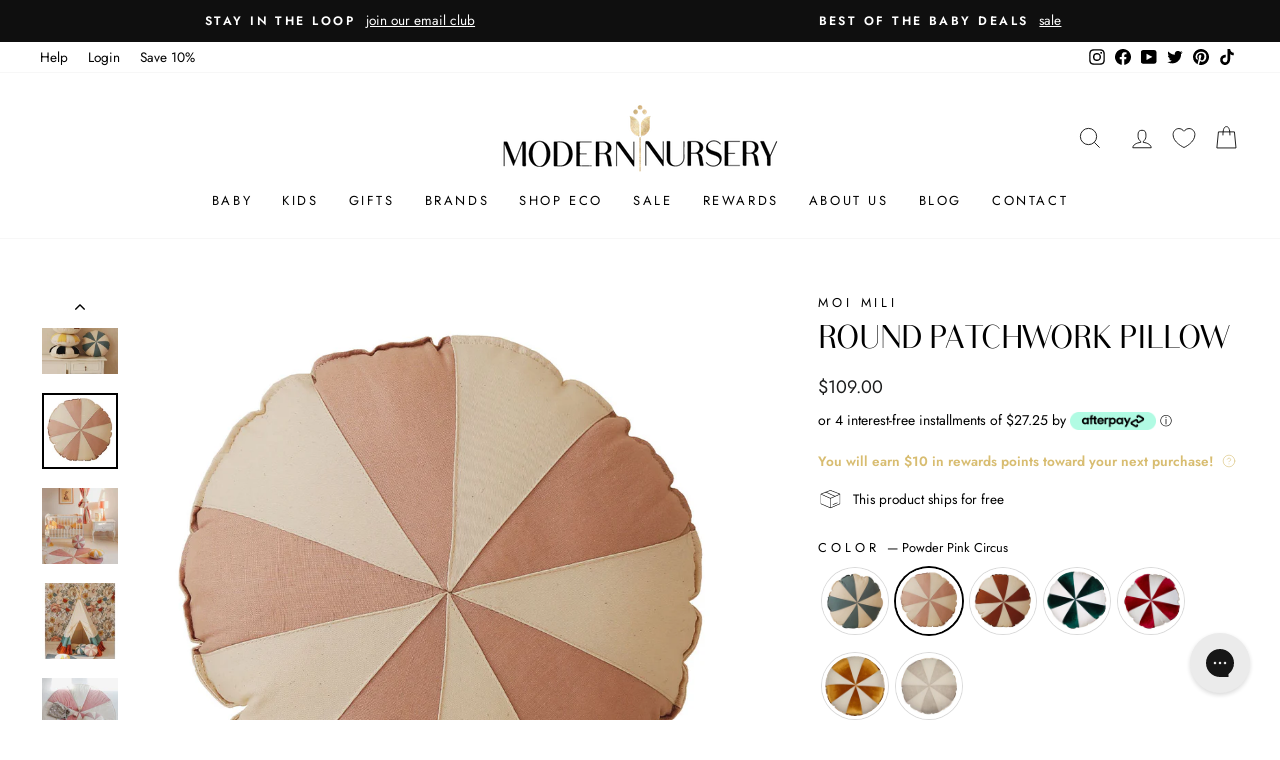

--- FILE ---
content_type: text/html; charset=utf-8
request_url: https://www.modernnursery.com/collections/nursery-decor-decorative-pillows/products/moi-mili-round-patchwork-pillow?variant=42350555791460
body_size: 102907
content:
<!doctype html>
<html class="no-js" lang="en" dir="ltr">
<head>

  <meta charset="utf-8">
  <meta http-equiv="X-UA-Compatible" content="IE=edge,chrome=1">
  <meta name="viewport" content="width=device-width,initial-scale=1">
  <meta name="theme-color" content="#111111">
  <link rel="canonical" href="https://www.modernnursery.com/products/moi-mili-round-patchwork-pillow">
  <link rel="preconnect" href="https://cdn.shopify.com" crossorigin>
  <link rel="preconnect" href="https://fonts.shopifycdn.com" crossorigin>
  <link rel="dns-prefetch" href="https://productreviews.shopifycdn.com">
  <link rel="dns-prefetch" href="https://ajax.googleapis.com">
  <link rel="dns-prefetch" href="https://maps.googleapis.com">
  <link rel="dns-prefetch" href="https://maps.gstatic.com">
  
  <link rel="preload" as="font" type="font/woff2" href="//www.modernnursery.com/cdn/shop/files/BodoniSans-Regular.woff2?v=8093493939873231370" crossorigin>

  <style>
    .antiCls { 
      visibility: hidden;
    }
  </style><link rel="shortcut icon" href="//www.modernnursery.com/cdn/shop/files/tiny_ed82b743-6199-4a3b-864a-58870b30c55c_32x32.jpg?v=1642789466" type="image/png" /><title>Moi Mili Round Patchwork Pillow
| Modern Nursery™
</title><meta name="description" content="No couch, chair, or bed is complete without a couple of decorative pillows to add a touch of style and a place to lay your head. This candy-pattern Round Patchwork Pillow by Moi MIli is sewn from high-quality linen and cotton or velvet. Filled with high-quality anti-allergic silicone fiber balls, the Round Patchwork Pi"><meta property="og:site_name" content="Modern Nursery™">
  <meta property="og:url" content="https://www.modernnursery.com/products/moi-mili-round-patchwork-pillow">
  <meta property="og:title" content="Round Patchwork Pillow">
  <meta property="og:type" content="product">
  <meta property="og:description" content="No couch, chair, or bed is complete without a couple of decorative pillows to add a touch of style and a place to lay your head. This candy-pattern Round Patchwork Pillow by Moi MIli is sewn from high-quality linen and cotton or velvet. Filled with high-quality anti-allergic silicone fiber balls, the Round Patchwork Pi"><meta property="og:image" content="http://www.modernnursery.com/cdn/shop/files/moi-mili-round-patchwork-pillow-blue-circus.jpg?v=1699308493">
    <meta property="og:image:secure_url" content="https://www.modernnursery.com/cdn/shop/files/moi-mili-round-patchwork-pillow-blue-circus.jpg?v=1699308493">
    <meta property="og:image:width" content="1040">
    <meta property="og:image:height" content="1040"><meta name="twitter:site" content="@modernnursery">
  <meta name="twitter:card" content="summary_large_image">
  <meta name="twitter:title" content="Round Patchwork Pillow">
  <meta name="twitter:description" content="No couch, chair, or bed is complete without a couple of decorative pillows to add a touch of style and a place to lay your head. This candy-pattern Round Patchwork Pillow by Moi MIli is sewn from high-quality linen and cotton or velvet. Filled with high-quality anti-allergic silicone fiber balls, the Round Patchwork Pi">

<style data-shopify>/* Shopify theme fonts */
  @font-face {
  font-family: Arsenal;
  font-weight: 400;
  font-style: normal;
  font-display: swap;
  src: url("//www.modernnursery.com/cdn/fonts/arsenal/arsenal_n4.51305299cd12b61bc0400367405b80442269043d.woff2") format("woff2"),
       url("//www.modernnursery.com/cdn/fonts/arsenal/arsenal_n4.93261dd112afca16489c9f1c0d423ccd8a12c0a3.woff") format("woff");
}

  @font-face {
  font-family: Jost;
  font-weight: 400;
  font-style: normal;
  font-display: swap;
  src: url("//www.modernnursery.com/cdn/fonts/jost/jost_n4.d47a1b6347ce4a4c9f437608011273009d91f2b7.woff2") format("woff2"),
       url("//www.modernnursery.com/cdn/fonts/jost/jost_n4.791c46290e672b3f85c3d1c651ef2efa3819eadd.woff") format("woff");
}


  @font-face {
  font-family: Jost;
  font-weight: 600;
  font-style: normal;
  font-display: swap;
  src: url("//www.modernnursery.com/cdn/fonts/jost/jost_n6.ec1178db7a7515114a2d84e3dd680832b7af8b99.woff2") format("woff2"),
       url("//www.modernnursery.com/cdn/fonts/jost/jost_n6.b1178bb6bdd3979fef38e103a3816f6980aeaff9.woff") format("woff");
}

  @font-face {
  font-family: Jost;
  font-weight: 400;
  font-style: italic;
  font-display: swap;
  src: url("//www.modernnursery.com/cdn/fonts/jost/jost_i4.b690098389649750ada222b9763d55796c5283a5.woff2") format("woff2"),
       url("//www.modernnursery.com/cdn/fonts/jost/jost_i4.fd766415a47e50b9e391ae7ec04e2ae25e7e28b0.woff") format("woff");
}

  @font-face {
  font-family: Jost;
  font-weight: 600;
  font-style: italic;
  font-display: swap;
  src: url("//www.modernnursery.com/cdn/fonts/jost/jost_i6.9af7e5f39e3a108c08f24047a4276332d9d7b85e.woff2") format("woff2"),
       url("//www.modernnursery.com/cdn/fonts/jost/jost_i6.2bf310262638f998ed206777ce0b9a3b98b6fe92.woff") format("woff");
}


  /* Custom Bodoni Sans Regular */
  @font-face {
    font-family: 'Bodoni Sans Regular';
    src:
      url("//www.modernnursery.com/cdn/shop/files/BodoniSans-Regular.woff2?v=8093493939873231370") format('woff2'),
      url("//www.modernnursery.com/cdn/shop/files/BodoniSans-Regular.woff?v=615587927651150374") format('woff');
    font-weight: 400;
    font-style: normal;
    font-display: swap;
  }</style><style data-shopify>:root {
  /* ─────────────────────────────
      TYPOGRAPHY
  ───────────────────────────── */--typeHeaderPrimary: "Bodoni Sans Regular";
  --typeHeaderFallback: sans-serif;
  --typeHeaderSize: 38px;
  --typeHeaderWeight: 400;
  --typeHeaderLineHeight: 1;
  --typeHeaderSpacing: 0.0em;

  --typeBasePrimary: Jost;
  --typeBaseFallback: sans-serif;
  --typeBaseSize: 16px;
  --typeBaseWeight: 400;
  --typeBaseSpacing: 0.0em;
  --typeBaseLineHeight: 1.6;
  --typeBaselineHeightMinus01: 1.5;

  --typeCollectionTitle: 18px;

  --iconWeight: 2px;
  --iconLinecaps: miter;

  
    --buttonRadius: 0;
  

  /* ─────────────────────────────
      COLORS & THEME VARIABLES
  ───────────────────────────── */
  --colorAnnouncement: #0f0f0f;
  --colorAnnouncementText: #ffffff;

  --colorBody: #ffffff;
  --colorBodyAlpha05: rgba(255, 255, 255, 0.05);
  --colorBodyDim: #f2f2f2;
  --colorBodyLightDim: #fafafa;
  --colorBodyMediumDim: #f5f5f5;

  --colorBorder: #d9d9d9;

  --colorBtnPrimary: #111111;
  --colorBtnPrimaryLight: #2b2b2b;
  --colorBtnPrimaryDim: #040404;
  --colorBtnPrimaryText: #ffffff;

  --colorCartDot: #ff4f33;

  --colorDrawers: #ffffff;
  --colorDrawersDim: #f2f2f2;
  --colorDrawerBorder: #e8e8e1;
  --colorDrawerText: #000000;
  --colorDrawerTextDark: #000000;
  --colorDrawerButton: #111111;
  --colorDrawerButtonText: #ffffff;

  --colorFooter: #ffffff;
  --colorFooterText: #000000;
  --colorFooterTextAlpha01: #000000;

  --colorGridOverlay: #000000;
  --colorGridOverlayOpacity: 0.1;

  --colorHeaderTextAlpha01: rgba(0, 0, 0, 0.1);

  --colorHeroText: #ffffff;

  --colorSmallImageBg: #ffffff;
  --colorLargeImageBg: #0f0f0f;

  --colorImageOverlay: #000000;
  --colorImageOverlayOpacity: 0.16;
  --colorImageOverlayTextShadow: 0.33;

  --colorLink: #000000;

  --colorModalBg: rgba(230, 230, 230, 0.6);

  --colorNav: #ffffff;
  --colorNavText: #000000;

  --colorPrice: #1c1d1d;

  --colorSaleTag: #1c1d1d;
  --colorSaleTagText: #ffffff;

  --colorTextBody: #000000;
  --colorTextBodyAlpha015: rgba(0, 0, 0, 0.15);
  --colorTextBodyAlpha005: rgba(0, 0, 0, 0.05);
  --colorTextBodyAlpha008: rgba(0, 0, 0, 0.08);
  --colorTextSavings: #C20000;

  --color-body-text: #000000;
  --color-body: #ffffff;
  --color-bg: #ffffff;

  /* ─────────────────────────────
      ICON URLs
  ───────────────────────────── */
  --urlIcoSelect: url(//www.modernnursery.com/cdn/shop/t/106/assets/ico-select.svg);
  --urlIcoSelectFooter: url(//www.modernnursery.com/cdn/shop/t/106/assets/ico-select-footer.svg);
  --urlIcoSelectWhite: url(//www.modernnursery.com/cdn/shop/t/106/assets/ico-select-white.svg);

  /* ─────────────────────────────
      SIZING / SPACING
  ───────────────────────────── */
  --grid-gutter: 17px;
  --drawer-gutter: 20px;

  --sizeChartMargin: 25px 0;
  --sizeChartIconMargin: 5px;

  --newsletterReminderPadding: 40px;
}

/* Placeholder skeleton loading effect */
.placeholder-content {
  background-image: linear-gradient(
      100deg,
      #ffffff,
      #f7f7f7 63%,
      #ffffff 79%
  );
}</style><link href="//www.modernnursery.com/cdn/shop/t/106/assets/n_theme.css?v=100045405814122670841768431457" rel="stylesheet" type="text/css" media="all" />
  <link href="//www.modernnursery.com/cdn/shop/t/106/assets/custom.css?v=67356603804078061191768431278" rel="stylesheet" type="text/css" media="all" />

  <script src="//www.modernnursery.com/cdn/shop/files/pandectes-rules.js?v=4731319388722975133"></script>

  <!-- Google Tag Manager (moved below CSS) -->
  <script>
    (function(w,d,s,l,i){
      w[l]=w[l]||[];
      w[l].push({'gtm.start': new Date().getTime(), event:'gtm.js'});
      var f=d.getElementsByTagName(s)[0],
          j=d.createElement(s),
          dl=l!='dataLayer'?'&l='+l:'';
      j.async=true;
      j.src='https://www.googletagmanager.com/gtm.js?id='+i+dl;
      f.parentNode.insertBefore(j,f);
    })(window,document,'script','dataLayer','GTM-PQ7QS8L');
  </script>
  <!-- End Google Tag Manager -->

  <!-- Global site tag (gtag.js) - Google Ads: 988415793 (also after CSS) -->
  <script async src="https://www.googletagmanager.com/gtag/js?id=AW-988415793"></script>
  <script>
    window.dataLayer = window.dataLayer || [];
    function gtag(){dataLayer.push(arguments);}
    gtag('js', new Date());
    gtag('config', 'AW-988415793');
  </script>

  
    <!-- Start MyRegistry Javascript -->
    <script defer type='text/javascript' xml='space'>
      (function() {
        var as = document.createElement('script');
        as.type = 'text/javascript';
        as.async = true;
        as.src = 'https://www.myregistry.com/ScriptPlatform/Shopify/AddToMrButton.js?siteKey=mAq4bcKTMf-OwDYmw0861g2&version=' + (new Date().getTime());
        var s = document.getElementsByTagName('script')[0];
        s.parentNode.insertBefore(as, s);
      })();
    </script>
    <!-- End MyRegistry Javascript -->
  

  <script defer>
    document.documentElement.className = document.documentElement.className.replace('no-js', 'js');

    window.theme = window.theme || {};
    theme.routes = {
      home: "/",
      cart: "/cart.js",
      cartPage: "/cart",
      cartAdd: "/cart/add.js",
      cartChange: "/cart/change.js",
      search: "/search",
      predictiveSearch: "/search/suggest"
    };
    theme.strings = {
      soldOut: "Sold Out",
      unavailable: "Unavailable",
      inStockLabel: "In stock, ready to ship",
      oneStockLabel: "Low stock - [count] item left",
      otherStockLabel: "Low stock - [count] items left",
      willNotShipUntil: "Ready to ship [date]",
      willBeInStockAfter: "Back in stock [date]",
      waitingForStock: "Backordered, shipping soon",
      savePrice: "Save [saved_amount]",
      cartEmpty: "Your cart is currently empty.",
      cartTermsConfirmation: "You must agree with the terms and conditions of sales to check out",
      searchCollections: "Collections",
      searchPages: "Pages",
      searchArticles: "Articles",
      productFrom: "from ",
      maxQuantity: "You can only have [quantity] of [title] in your cart."
    };
    theme.settings = {
      cartType: "drawer",
      isCustomerTemplate: false,
      moneyFormat: "${{amount}}",
      saveType: "dollar",
      productImageSize: "square",
      productImageCover: true,
      predictiveSearch: false,
      predictiveSearchType: null,
      predictiveSearchVendor: true,
      predictiveSearchPrice: false,
      quickView: false,
      themeName: 'Impulse',
      themeVersion: "7.4.1"
    };
  </script>

  <script>window.performance && window.performance.mark && window.performance.mark('shopify.content_for_header.start');</script><meta id="shopify-digital-wallet" name="shopify-digital-wallet" content="/27882913892/digital_wallets/dialog">
<meta name="shopify-checkout-api-token" content="2bd2ba192d50f6911e7c2100722e128f">
<meta id="in-context-paypal-metadata" data-shop-id="27882913892" data-venmo-supported="false" data-environment="production" data-locale="en_US" data-paypal-v4="true" data-currency="USD">
<link rel="alternate" type="application/json+oembed" href="https://www.modernnursery.com/products/moi-mili-round-patchwork-pillow.oembed">
<script async="async" src="/checkouts/internal/preloads.js?locale=en-US"></script>
<link rel="preconnect" href="https://shop.app" crossorigin="anonymous">
<script async="async" src="https://shop.app/checkouts/internal/preloads.js?locale=en-US&shop_id=27882913892" crossorigin="anonymous"></script>
<script id="apple-pay-shop-capabilities" type="application/json">{"shopId":27882913892,"countryCode":"US","currencyCode":"USD","merchantCapabilities":["supports3DS"],"merchantId":"gid:\/\/shopify\/Shop\/27882913892","merchantName":"Modern Nursery™","requiredBillingContactFields":["postalAddress","email","phone"],"requiredShippingContactFields":["postalAddress","email","phone"],"shippingType":"shipping","supportedNetworks":["visa","masterCard","amex","discover","elo","jcb"],"total":{"type":"pending","label":"Modern Nursery™","amount":"1.00"},"shopifyPaymentsEnabled":true,"supportsSubscriptions":true}</script>
<script id="shopify-features" type="application/json">{"accessToken":"2bd2ba192d50f6911e7c2100722e128f","betas":["rich-media-storefront-analytics"],"domain":"www.modernnursery.com","predictiveSearch":true,"shopId":27882913892,"locale":"en"}</script>
<script>var Shopify = Shopify || {};
Shopify.shop = "modern-nursery-test-store.myshopify.com";
Shopify.locale = "en";
Shopify.currency = {"active":"USD","rate":"1.0"};
Shopify.country = "US";
Shopify.theme = {"name":"MN - June 2024 - Theme Update","id":136110932068,"schema_name":"Impulse","schema_version":"7.4.1","theme_store_id":null,"role":"main"};
Shopify.theme.handle = "null";
Shopify.theme.style = {"id":null,"handle":null};
Shopify.cdnHost = "www.modernnursery.com/cdn";
Shopify.routes = Shopify.routes || {};
Shopify.routes.root = "/";</script>
<script type="module">!function(o){(o.Shopify=o.Shopify||{}).modules=!0}(window);</script>
<script>!function(o){function n(){var o=[];function n(){o.push(Array.prototype.slice.apply(arguments))}return n.q=o,n}var t=o.Shopify=o.Shopify||{};t.loadFeatures=n(),t.autoloadFeatures=n()}(window);</script>
<script>
  window.ShopifyPay = window.ShopifyPay || {};
  window.ShopifyPay.apiHost = "shop.app\/pay";
  window.ShopifyPay.redirectState = null;
</script>
<script id="shop-js-analytics" type="application/json">{"pageType":"product"}</script>
<script defer="defer" async type="module" src="//www.modernnursery.com/cdn/shopifycloud/shop-js/modules/v2/client.init-shop-cart-sync_WVOgQShq.en.esm.js"></script>
<script defer="defer" async type="module" src="//www.modernnursery.com/cdn/shopifycloud/shop-js/modules/v2/chunk.common_C_13GLB1.esm.js"></script>
<script defer="defer" async type="module" src="//www.modernnursery.com/cdn/shopifycloud/shop-js/modules/v2/chunk.modal_CLfMGd0m.esm.js"></script>
<script type="module">
  await import("//www.modernnursery.com/cdn/shopifycloud/shop-js/modules/v2/client.init-shop-cart-sync_WVOgQShq.en.esm.js");
await import("//www.modernnursery.com/cdn/shopifycloud/shop-js/modules/v2/chunk.common_C_13GLB1.esm.js");
await import("//www.modernnursery.com/cdn/shopifycloud/shop-js/modules/v2/chunk.modal_CLfMGd0m.esm.js");

  window.Shopify.SignInWithShop?.initShopCartSync?.({"fedCMEnabled":true,"windoidEnabled":true});

</script>
<script defer="defer" async type="module" src="//www.modernnursery.com/cdn/shopifycloud/shop-js/modules/v2/client.payment-terms_BWmiNN46.en.esm.js"></script>
<script defer="defer" async type="module" src="//www.modernnursery.com/cdn/shopifycloud/shop-js/modules/v2/chunk.common_C_13GLB1.esm.js"></script>
<script defer="defer" async type="module" src="//www.modernnursery.com/cdn/shopifycloud/shop-js/modules/v2/chunk.modal_CLfMGd0m.esm.js"></script>
<script type="module">
  await import("//www.modernnursery.com/cdn/shopifycloud/shop-js/modules/v2/client.payment-terms_BWmiNN46.en.esm.js");
await import("//www.modernnursery.com/cdn/shopifycloud/shop-js/modules/v2/chunk.common_C_13GLB1.esm.js");
await import("//www.modernnursery.com/cdn/shopifycloud/shop-js/modules/v2/chunk.modal_CLfMGd0m.esm.js");

  
</script>
<script>
  window.Shopify = window.Shopify || {};
  if (!window.Shopify.featureAssets) window.Shopify.featureAssets = {};
  window.Shopify.featureAssets['shop-js'] = {"shop-cart-sync":["modules/v2/client.shop-cart-sync_DuR37GeY.en.esm.js","modules/v2/chunk.common_C_13GLB1.esm.js","modules/v2/chunk.modal_CLfMGd0m.esm.js"],"init-fed-cm":["modules/v2/client.init-fed-cm_BucUoe6W.en.esm.js","modules/v2/chunk.common_C_13GLB1.esm.js","modules/v2/chunk.modal_CLfMGd0m.esm.js"],"shop-toast-manager":["modules/v2/client.shop-toast-manager_B0JfrpKj.en.esm.js","modules/v2/chunk.common_C_13GLB1.esm.js","modules/v2/chunk.modal_CLfMGd0m.esm.js"],"init-shop-cart-sync":["modules/v2/client.init-shop-cart-sync_WVOgQShq.en.esm.js","modules/v2/chunk.common_C_13GLB1.esm.js","modules/v2/chunk.modal_CLfMGd0m.esm.js"],"shop-button":["modules/v2/client.shop-button_B_U3bv27.en.esm.js","modules/v2/chunk.common_C_13GLB1.esm.js","modules/v2/chunk.modal_CLfMGd0m.esm.js"],"init-windoid":["modules/v2/client.init-windoid_DuP9q_di.en.esm.js","modules/v2/chunk.common_C_13GLB1.esm.js","modules/v2/chunk.modal_CLfMGd0m.esm.js"],"shop-cash-offers":["modules/v2/client.shop-cash-offers_BmULhtno.en.esm.js","modules/v2/chunk.common_C_13GLB1.esm.js","modules/v2/chunk.modal_CLfMGd0m.esm.js"],"pay-button":["modules/v2/client.pay-button_CrPSEbOK.en.esm.js","modules/v2/chunk.common_C_13GLB1.esm.js","modules/v2/chunk.modal_CLfMGd0m.esm.js"],"init-customer-accounts":["modules/v2/client.init-customer-accounts_jNk9cPYQ.en.esm.js","modules/v2/client.shop-login-button_DJ5ldayH.en.esm.js","modules/v2/chunk.common_C_13GLB1.esm.js","modules/v2/chunk.modal_CLfMGd0m.esm.js"],"avatar":["modules/v2/client.avatar_BTnouDA3.en.esm.js"],"checkout-modal":["modules/v2/client.checkout-modal_pBPyh9w8.en.esm.js","modules/v2/chunk.common_C_13GLB1.esm.js","modules/v2/chunk.modal_CLfMGd0m.esm.js"],"init-shop-for-new-customer-accounts":["modules/v2/client.init-shop-for-new-customer-accounts_BUoCy7a5.en.esm.js","modules/v2/client.shop-login-button_DJ5ldayH.en.esm.js","modules/v2/chunk.common_C_13GLB1.esm.js","modules/v2/chunk.modal_CLfMGd0m.esm.js"],"init-customer-accounts-sign-up":["modules/v2/client.init-customer-accounts-sign-up_CnczCz9H.en.esm.js","modules/v2/client.shop-login-button_DJ5ldayH.en.esm.js","modules/v2/chunk.common_C_13GLB1.esm.js","modules/v2/chunk.modal_CLfMGd0m.esm.js"],"init-shop-email-lookup-coordinator":["modules/v2/client.init-shop-email-lookup-coordinator_CzjY5t9o.en.esm.js","modules/v2/chunk.common_C_13GLB1.esm.js","modules/v2/chunk.modal_CLfMGd0m.esm.js"],"shop-follow-button":["modules/v2/client.shop-follow-button_CsYC63q7.en.esm.js","modules/v2/chunk.common_C_13GLB1.esm.js","modules/v2/chunk.modal_CLfMGd0m.esm.js"],"shop-login-button":["modules/v2/client.shop-login-button_DJ5ldayH.en.esm.js","modules/v2/chunk.common_C_13GLB1.esm.js","modules/v2/chunk.modal_CLfMGd0m.esm.js"],"shop-login":["modules/v2/client.shop-login_B9ccPdmx.en.esm.js","modules/v2/chunk.common_C_13GLB1.esm.js","modules/v2/chunk.modal_CLfMGd0m.esm.js"],"lead-capture":["modules/v2/client.lead-capture_D0K_KgYb.en.esm.js","modules/v2/chunk.common_C_13GLB1.esm.js","modules/v2/chunk.modal_CLfMGd0m.esm.js"],"payment-terms":["modules/v2/client.payment-terms_BWmiNN46.en.esm.js","modules/v2/chunk.common_C_13GLB1.esm.js","modules/v2/chunk.modal_CLfMGd0m.esm.js"]};
</script>
<script>(function() {
  var isLoaded = false;
  function asyncLoad() {
    if (isLoaded) return;
    isLoaded = true;
    var urls = ["https:\/\/static2.rapidsearch.dev\/resultpage.js?shop=modern-nursery-test-store.myshopify.com","https:\/\/config.gorgias.chat\/bundle-loader\/01GYCBXEHWF51TVE3NMD6NAHMS?source=shopify1click\u0026shop=modern-nursery-test-store.myshopify.com","https:\/\/cdn.attn.tv\/modernnursery\/dtag.js?shop=modern-nursery-test-store.myshopify.com","https:\/\/cdn.nfcube.com\/instafeed-8a724f786bb07bfa1b02838f07cfabf9.js?shop=modern-nursery-test-store.myshopify.com","\/\/cdn.shopify.com\/proxy\/fb8b7feb73c25ddb582041181b8ac231f80cc9a5c480720324df5b2ae8f01bb2\/cdn-scripts.signifyd.com\/shopify\/script-tag.js?shop=modern-nursery-test-store.myshopify.com\u0026sp-cache-control=cHVibGljLCBtYXgtYWdlPTkwMA","\/\/cdn.shopify.com\/proxy\/48f722e712f14668907d03952d43679b1955b540731845098844368961945519\/d33a6lvgbd0fej.cloudfront.net\/script_tag\/secomapp.scripttag.js?shop=modern-nursery-test-store.myshopify.com\u0026sp-cache-control=cHVibGljLCBtYXgtYWdlPTkwMA","https:\/\/public.9gtb.com\/loader.js?g_cvt_id=63358e0d-4fa9-4d5c-8eea-48db124ee151\u0026shop=modern-nursery-test-store.myshopify.com"];
    for (var i = 0; i < urls.length; i++) {
      var s = document.createElement('script');
      s.type = 'text/javascript';
      s.async = true;
      s.src = urls[i];
      var x = document.getElementsByTagName('script')[0];
      x.parentNode.insertBefore(s, x);
    }
  };
  if(window.attachEvent) {
    window.attachEvent('onload', asyncLoad);
  } else {
    window.addEventListener('load', asyncLoad, false);
  }
})();</script>
<script id="__st">var __st={"a":27882913892,"offset":-18000,"reqid":"81ae758f-6119-4265-8de6-626ecc88d271-1769543240","pageurl":"www.modernnursery.com\/collections\/nursery-decor-decorative-pillows\/products\/moi-mili-round-patchwork-pillow?variant=42350555791460","u":"9686e0f58c02","p":"product","rtyp":"product","rid":7297565327460};</script>
<script>window.ShopifyPaypalV4VisibilityTracking = true;</script>
<script id="captcha-bootstrap">!function(){'use strict';const t='contact',e='account',n='new_comment',o=[[t,t],['blogs',n],['comments',n],[t,'customer']],c=[[e,'customer_login'],[e,'guest_login'],[e,'recover_customer_password'],[e,'create_customer']],r=t=>t.map((([t,e])=>`form[action*='/${t}']:not([data-nocaptcha='true']) input[name='form_type'][value='${e}']`)).join(','),a=t=>()=>t?[...document.querySelectorAll(t)].map((t=>t.form)):[];function s(){const t=[...o],e=r(t);return a(e)}const i='password',u='form_key',d=['recaptcha-v3-token','g-recaptcha-response','h-captcha-response',i],f=()=>{try{return window.sessionStorage}catch{return}},m='__shopify_v',_=t=>t.elements[u];function p(t,e,n=!1){try{const o=window.sessionStorage,c=JSON.parse(o.getItem(e)),{data:r}=function(t){const{data:e,action:n}=t;return t[m]||n?{data:e,action:n}:{data:t,action:n}}(c);for(const[e,n]of Object.entries(r))t.elements[e]&&(t.elements[e].value=n);n&&o.removeItem(e)}catch(o){console.error('form repopulation failed',{error:o})}}const l='form_type',E='cptcha';function T(t){t.dataset[E]=!0}const w=window,h=w.document,L='Shopify',v='ce_forms',y='captcha';let A=!1;((t,e)=>{const n=(g='f06e6c50-85a8-45c8-87d0-21a2b65856fe',I='https://cdn.shopify.com/shopifycloud/storefront-forms-hcaptcha/ce_storefront_forms_captcha_hcaptcha.v1.5.2.iife.js',D={infoText:'Protected by hCaptcha',privacyText:'Privacy',termsText:'Terms'},(t,e,n)=>{const o=w[L][v],c=o.bindForm;if(c)return c(t,g,e,D).then(n);var r;o.q.push([[t,g,e,D],n]),r=I,A||(h.body.append(Object.assign(h.createElement('script'),{id:'captcha-provider',async:!0,src:r})),A=!0)});var g,I,D;w[L]=w[L]||{},w[L][v]=w[L][v]||{},w[L][v].q=[],w[L][y]=w[L][y]||{},w[L][y].protect=function(t,e){n(t,void 0,e),T(t)},Object.freeze(w[L][y]),function(t,e,n,w,h,L){const[v,y,A,g]=function(t,e,n){const i=e?o:[],u=t?c:[],d=[...i,...u],f=r(d),m=r(i),_=r(d.filter((([t,e])=>n.includes(e))));return[a(f),a(m),a(_),s()]}(w,h,L),I=t=>{const e=t.target;return e instanceof HTMLFormElement?e:e&&e.form},D=t=>v().includes(t);t.addEventListener('submit',(t=>{const e=I(t);if(!e)return;const n=D(e)&&!e.dataset.hcaptchaBound&&!e.dataset.recaptchaBound,o=_(e),c=g().includes(e)&&(!o||!o.value);(n||c)&&t.preventDefault(),c&&!n&&(function(t){try{if(!f())return;!function(t){const e=f();if(!e)return;const n=_(t);if(!n)return;const o=n.value;o&&e.removeItem(o)}(t);const e=Array.from(Array(32),(()=>Math.random().toString(36)[2])).join('');!function(t,e){_(t)||t.append(Object.assign(document.createElement('input'),{type:'hidden',name:u})),t.elements[u].value=e}(t,e),function(t,e){const n=f();if(!n)return;const o=[...t.querySelectorAll(`input[type='${i}']`)].map((({name:t})=>t)),c=[...d,...o],r={};for(const[a,s]of new FormData(t).entries())c.includes(a)||(r[a]=s);n.setItem(e,JSON.stringify({[m]:1,action:t.action,data:r}))}(t,e)}catch(e){console.error('failed to persist form',e)}}(e),e.submit())}));const S=(t,e)=>{t&&!t.dataset[E]&&(n(t,e.some((e=>e===t))),T(t))};for(const o of['focusin','change'])t.addEventListener(o,(t=>{const e=I(t);D(e)&&S(e,y())}));const B=e.get('form_key'),M=e.get(l),P=B&&M;t.addEventListener('DOMContentLoaded',(()=>{const t=y();if(P)for(const e of t)e.elements[l].value===M&&p(e,B);[...new Set([...A(),...v().filter((t=>'true'===t.dataset.shopifyCaptcha))])].forEach((e=>S(e,t)))}))}(h,new URLSearchParams(w.location.search),n,t,e,['guest_login'])})(!0,!0)}();</script>
<script integrity="sha256-4kQ18oKyAcykRKYeNunJcIwy7WH5gtpwJnB7kiuLZ1E=" data-source-attribution="shopify.loadfeatures" defer="defer" src="//www.modernnursery.com/cdn/shopifycloud/storefront/assets/storefront/load_feature-a0a9edcb.js" crossorigin="anonymous"></script>
<script crossorigin="anonymous" defer="defer" src="//www.modernnursery.com/cdn/shopifycloud/storefront/assets/shopify_pay/storefront-65b4c6d7.js?v=20250812"></script>
<script data-source-attribution="shopify.dynamic_checkout.dynamic.init">var Shopify=Shopify||{};Shopify.PaymentButton=Shopify.PaymentButton||{isStorefrontPortableWallets:!0,init:function(){window.Shopify.PaymentButton.init=function(){};var t=document.createElement("script");t.src="https://www.modernnursery.com/cdn/shopifycloud/portable-wallets/latest/portable-wallets.en.js",t.type="module",document.head.appendChild(t)}};
</script>
<script data-source-attribution="shopify.dynamic_checkout.buyer_consent">
  function portableWalletsHideBuyerConsent(e){var t=document.getElementById("shopify-buyer-consent"),n=document.getElementById("shopify-subscription-policy-button");t&&n&&(t.classList.add("hidden"),t.setAttribute("aria-hidden","true"),n.removeEventListener("click",e))}function portableWalletsShowBuyerConsent(e){var t=document.getElementById("shopify-buyer-consent"),n=document.getElementById("shopify-subscription-policy-button");t&&n&&(t.classList.remove("hidden"),t.removeAttribute("aria-hidden"),n.addEventListener("click",e))}window.Shopify?.PaymentButton&&(window.Shopify.PaymentButton.hideBuyerConsent=portableWalletsHideBuyerConsent,window.Shopify.PaymentButton.showBuyerConsent=portableWalletsShowBuyerConsent);
</script>
<script data-source-attribution="shopify.dynamic_checkout.cart.bootstrap">document.addEventListener("DOMContentLoaded",(function(){function t(){return document.querySelector("shopify-accelerated-checkout-cart, shopify-accelerated-checkout")}if(t())Shopify.PaymentButton.init();else{new MutationObserver((function(e,n){t()&&(Shopify.PaymentButton.init(),n.disconnect())})).observe(document.body,{childList:!0,subtree:!0})}}));
</script>
<link id="shopify-accelerated-checkout-styles" rel="stylesheet" media="screen" href="https://www.modernnursery.com/cdn/shopifycloud/portable-wallets/latest/accelerated-checkout-backwards-compat.css" crossorigin="anonymous">
<style id="shopify-accelerated-checkout-cart">
        #shopify-buyer-consent {
  margin-top: 1em;
  display: inline-block;
  width: 100%;
}

#shopify-buyer-consent.hidden {
  display: none;
}

#shopify-subscription-policy-button {
  background: none;
  border: none;
  padding: 0;
  text-decoration: underline;
  font-size: inherit;
  cursor: pointer;
}

#shopify-subscription-policy-button::before {
  box-shadow: none;
}

      </style>

<script>window.performance && window.performance.mark && window.performance.mark('shopify.content_for_header.end');</script>

  <script src="//www.modernnursery.com/cdn/shop/t/106/assets/vendor-scripts-v11.js" defer="defer"></script><script>
    let gridGallery = false;
    
    const monthNames = ["January", "February", "March", "April", "May", "June", "July", "August", "September", "October", "November", "December"];
    Date.prototype.addHours = function(h) {
      this.setTime(this.getTime() + (h*60*60*1000));
      return this;
    };
  </script>

  <script src="//www.modernnursery.com/cdn/shop/t/106/assets/theme.min.js?v=101567402714306727411764784265" defer="defer"></script>
  <script src="//www.modernnursery.com/cdn/shop/t/106/assets/custom.js?v=177694966302515739371766383002" defer="defer"></script>
  


  <script type="text/javascript">
    window.RapidSearchAdmin = false;
  </script>


  

<!-- BEGIN app block: shopify://apps/pandectes-gdpr/blocks/banner/58c0baa2-6cc1-480c-9ea6-38d6d559556a -->
  
    
      <!-- TCF is active, scripts are loaded above -->
      
        <script>
          if (!window.PandectesRulesSettings) {
            window.PandectesRulesSettings = {"store":{"id":27882913892,"adminMode":false,"headless":false,"storefrontRootDomain":"","checkoutRootDomain":"","storefrontAccessToken":""},"banner":{"revokableTrigger":true,"cookiesBlockedByDefault":"7","hybridStrict":false,"isActive":true},"geolocation":{"auOnly":true,"brOnly":true,"caOnly":true,"chOnly":true,"euOnly":true,"jpOnly":true,"nzOnly":true,"thOnly":true,"zaOnly":true,"canadaOnly":true,"canadaLaw25":true,"canadaPipeda":true,"globalVisibility":false},"blocker":{"isActive":true,"googleConsentMode":{"isActive":false,"id":"","analyticsId":"","onlyGtm":false,"adwordsId":"","adStorageCategory":4,"analyticsStorageCategory":2,"functionalityStorageCategory":1,"personalizationStorageCategory":1,"securityStorageCategory":0,"customEvent":false,"redactData":false,"urlPassthrough":false,"dataLayerProperty":"dataLayer","waitForUpdate":500,"useNativeChannel":false,"debugMode":false},"facebookPixel":{"isActive":false,"id":"","ldu":false},"microsoft":{"isActive":false,"uetTags":""},"clarity":{"isActive":true,"id":"ujgumv9qb9"},"rakuten":{"isActive":false,"cmp":false,"ccpa":false},"gpcIsActive":true,"klaviyoIsActive":false,"defaultBlocked":7,"patterns":{"whiteList":[],"blackList":{"1":["gotolstoy.com","google-analytics.com|googletagmanager.com/gtag/destination|googletagmanager.com/gtag/js?id=UA|googletagmanager.com/gtag/js?id=G"],"2":["https://www.googletagmanager.com/gtm.js?id=GTM"],"4":["googleads.g.doubleclick.net","s.pinimg.com/ct/core.js|s.pinimg.com/ct/lib","connect.facebook.net","td.doubleclick.net","attn.tv","reviews.io","influence.io"],"8":[]},"iframesWhiteList":[],"iframesBlackList":{"1":[],"2":[],"4":[],"8":[]},"beaconsWhiteList":[],"beaconsBlackList":{"1":[],"2":[],"4":[],"8":[]}}}};
            const rulesScript = document.createElement('script');
            window.PandectesRulesSettings.auto = true;
            rulesScript.src = "https://cdn.shopify.com/extensions/019bff45-8283-7132-982f-a6896ff95f38/gdpr-247/assets/pandectes-rules.js";
            const firstChild = document.head.firstChild;
            document.head.insertBefore(rulesScript, firstChild);
          }
        </script>
      
      <script>
        
          window.PandectesSettings = {"store":{"id":27882913892,"plan":"premium","theme":"MN - June 2024 - Theme Update","primaryLocale":"en","adminMode":false,"headless":false,"storefrontRootDomain":"","checkoutRootDomain":"","storefrontAccessToken":""},"tsPublished":1765394113,"declaration":{"declDays":"","declName":"","declPath":"","declType":"","isActive":false,"showType":true,"declHours":"","declYears":"","declDomain":"","declMonths":"","declMinutes":"","declPurpose":"","declSeconds":"","declSession":"","showPurpose":false,"declProvider":"","showProvider":true,"declIntroText":"","declRetention":"","declFirstParty":"","declThirdParty":"","showDateGenerated":true},"language":{"unpublished":[],"languageMode":"Single","fallbackLanguage":"en","languageDetection":"locale","languagesSupported":[]},"texts":{"managed":{"headerText":{"en":"We respect your privacy"},"consentText":{"en":"Our Privacy Policy has been updated. We use cookies and similar tracking technologies, including advertising cookies and pixels, to enhance your experience, analyze site usage, and deliver personalized advertising. By clicking “Accept,” you consent to our use of these technologies. For more information, please review our Privacy Policy."},"linkText":{"en":"Learn more"},"imprintText":{"en":"Imprint"},"googleLinkText":{"en":"Google's Privacy Terms"},"allowButtonText":{"en":"Accept"},"denyButtonText":{"en":"Reject"},"dismissButtonText":{"en":"Ok"},"leaveSiteButtonText":{"en":"Leave this site"},"preferencesButtonText":{"en":"Preferences"},"cookiePolicyText":{"en":"Cookie policy"},"preferencesPopupTitleText":{"en":"Manage consent preferences"},"preferencesPopupIntroText":{"en":"We use cookies to optimize website functionality, analyze the performance, and provide personalized experience to you. Some cookies are essential to make the website operate and function correctly. Those cookies cannot be disabled. In this window you can manage your preference of cookies."},"preferencesPopupSaveButtonText":{"en":"Save preferences"},"preferencesPopupCloseButtonText":{"en":"Close"},"preferencesPopupAcceptAllButtonText":{"en":"Accept all"},"preferencesPopupRejectAllButtonText":{"en":"Reject all"},"cookiesDetailsText":{"en":"Cookies details"},"preferencesPopupAlwaysAllowedText":{"en":"Always allowed"},"accessSectionParagraphText":{"en":"You have the right to request access to your data at any time."},"accessSectionTitleText":{"en":"Data portability"},"accessSectionAccountInfoActionText":{"en":"Personal data"},"accessSectionDownloadReportActionText":{"en":"Request export"},"accessSectionGDPRRequestsActionText":{"en":"Data subject requests"},"accessSectionOrdersRecordsActionText":{"en":"Orders"},"rectificationSectionParagraphText":{"en":"You have the right to request your data to be updated whenever you think it is appropriate."},"rectificationSectionTitleText":{"en":"Data Rectification"},"rectificationCommentPlaceholder":{"en":"Describe what you want to be updated"},"rectificationCommentValidationError":{"en":"Comment is required"},"rectificationSectionEditAccountActionText":{"en":"Request an update"},"erasureSectionTitleText":{"en":"Right to be forgotten"},"erasureSectionParagraphText":{"en":"You have the right to ask all your data to be erased. After that, you will no longer be able to access your account."},"erasureSectionRequestDeletionActionText":{"en":"Request personal data deletion"},"consentDate":{"en":"Consent date"},"consentId":{"en":"Consent ID"},"consentSectionChangeConsentActionText":{"en":"Change consent preference"},"consentSectionConsentedText":{"en":"You consented to the cookies policy of this website on"},"consentSectionNoConsentText":{"en":"You have not consented to the cookies policy of this website."},"consentSectionTitleText":{"en":"Your cookie consent"},"consentStatus":{"en":"Consent preference"},"confirmationFailureMessage":{"en":"Your request was not verified. Please try again and if problem persists, contact store owner for assistance"},"confirmationFailureTitle":{"en":"A problem occurred"},"confirmationSuccessMessage":{"en":"We will soon get back to you as to your request."},"confirmationSuccessTitle":{"en":"Your request is verified"},"guestsSupportEmailFailureMessage":{"en":"Your request was not submitted. Please try again and if problem persists, contact store owner for assistance."},"guestsSupportEmailFailureTitle":{"en":"A problem occurred"},"guestsSupportEmailPlaceholder":{"en":"E-mail address"},"guestsSupportEmailSuccessMessage":{"en":"If you are registered as a customer of this store, you will soon receive an email with instructions on how to proceed."},"guestsSupportEmailSuccessTitle":{"en":"Thank you for your request"},"guestsSupportEmailValidationError":{"en":"Email is not valid"},"guestsSupportInfoText":{"en":"Please login with your customer account to further proceed."},"submitButton":{"en":"Submit"},"submittingButton":{"en":"Submitting..."},"cancelButton":{"en":"Cancel"},"declIntroText":{"en":"We use cookies to optimize website functionality, analyze the performance, and provide personalized experience to you. Some cookies are essential to make the website operate and function correctly. Those cookies cannot be disabled. In this window you can manage your preference of cookies."},"declName":{"en":"Name"},"declPurpose":{"en":"Purpose"},"declType":{"en":"Type"},"declRetention":{"en":"Retention"},"declProvider":{"en":"Provider"},"declFirstParty":{"en":"First-party"},"declThirdParty":{"en":"Third-party"},"declSeconds":{"en":"seconds"},"declMinutes":{"en":"minutes"},"declHours":{"en":"hours"},"declDays":{"en":"days"},"declWeeks":{"en":"week(s)"},"declMonths":{"en":"months"},"declYears":{"en":"years"},"declSession":{"en":"Session"},"declDomain":{"en":"Domain"},"declPath":{"en":"Path"}},"categories":{"strictlyNecessaryCookiesTitleText":{"en":"Strictly necessary cookies"},"strictlyNecessaryCookiesDescriptionText":{"en":"These cookies are essential in order to enable you to move around the website and use its features, such as accessing secure areas of the website. The website cannot function properly without these cookies."},"functionalityCookiesTitleText":{"en":"Functional cookies"},"functionalityCookiesDescriptionText":{"en":"These cookies enable the site to provide enhanced functionality and personalisation. They may be set by us or by third party providers whose services we have added to our pages. If you do not allow these cookies then some or all of these services may not function properly."},"performanceCookiesTitleText":{"en":"Performance cookies"},"performanceCookiesDescriptionText":{"en":"These cookies enable us to monitor and improve the performance of our website. For example, they allow us to count visits, identify traffic sources and see which parts of the site are most popular."},"targetingCookiesTitleText":{"en":"Targeting cookies"},"targetingCookiesDescriptionText":{"en":"These cookies may be set through our site by our advertising partners. They may be used by those companies to build a profile of your interests and show you relevant adverts on other sites.    They do not store directly personal information, but are based on uniquely identifying your browser and internet device. If you do not allow these cookies, you will experience less targeted advertising."},"unclassifiedCookiesTitleText":{"en":"Unclassified cookies"},"unclassifiedCookiesDescriptionText":{"en":"Unclassified cookies are cookies that we are in the process of classifying, together with the providers of individual cookies."}},"auto":{}},"library":{"previewMode":false,"fadeInTimeout":0,"defaultBlocked":7,"showLink":true,"showImprintLink":false,"showGoogleLink":false,"enabled":true,"cookie":{"expiryDays":365,"secure":true,"domain":""},"dismissOnScroll":false,"dismissOnWindowClick":false,"dismissOnTimeout":false,"palette":{"popup":{"background":"#FFFFFF","backgroundForCalculations":{"a":1,"b":255,"g":255,"r":255},"text":"#000000"},"button":{"background":"transparent","backgroundForCalculations":{"a":1,"b":255,"g":255,"r":255},"text":"#000000","textForCalculation":{"a":1,"b":0,"g":0,"r":0},"border":"#000000"}},"content":{"href":"/policies/privacy-policy","imprintHref":"","close":"&#10005;","target":"","logo":"<img class=\"cc-banner-logo\" style=\"max-height: 40px;\" src=\"https://modern-nursery-test-store.myshopify.com/cdn/shop/files/pandectes-banner-logo.png\" alt=\"Cookie banner\" />"},"window":"<div role=\"dialog\" aria-label=\"{{header}}\" aria-describedby=\"cookieconsent:desc\" id=\"pandectes-banner\" class=\"cc-window-wrapper cc-bottom-wrapper\"><div class=\"pd-cookie-banner-window cc-window {{classes}}\">{{children}}</div></div>","compliance":{"custom":"<div class=\"cc-compliance cc-highlight\">{{preferences}}{{allow}}{{deny}}</div>"},"type":"custom","layouts":{"basic":"{{logo}}{{messagelink}}{{compliance}}{{close}}"},"position":"bottom","theme":"wired","revokable":false,"animateRevokable":false,"revokableReset":false,"revokableLogoUrl":"https://modern-nursery-test-store.myshopify.com/cdn/shop/files/pandectes-reopen-logo.png","revokablePlacement":"bottom-left","revokableMarginHorizontal":15,"revokableMarginVertical":15,"static":false,"autoAttach":true,"hasTransition":true,"blacklistPage":[""],"elements":{"close":"<button aria-label=\"\" type=\"button\" class=\"cc-close\">{{close}}</button>","dismiss":"<button type=\"button\" class=\"cc-btn cc-btn-decision cc-dismiss\">{{dismiss}}</button>","allow":"<button type=\"button\" class=\"cc-btn cc-btn-decision cc-allow\">{{allow}}</button>","deny":"<button type=\"button\" class=\"cc-btn cc-btn-decision cc-deny\">{{deny}}</button>","preferences":"<button type=\"button\" class=\"cc-btn cc-settings\" aria-controls=\"pd-cp-preferences\" onclick=\"Pandectes.fn.openPreferences()\">{{preferences}}</button>"}},"geolocation":{"auOnly":true,"brOnly":true,"caOnly":true,"chOnly":true,"euOnly":true,"jpOnly":true,"nzOnly":true,"thOnly":true,"zaOnly":true,"canadaOnly":true,"canadaLaw25":true,"canadaPipeda":true,"globalVisibility":false},"dsr":{"guestsSupport":false,"accessSectionDownloadReportAuto":false},"banner":{"resetTs":1754359171,"extraCss":"        .cc-banner-logo {max-width: 24em!important;}    @media(min-width: 768px) {.cc-window.cc-floating{max-width: 24em!important;width: 24em!important;}}    .cc-message, .pd-cookie-banner-window .cc-header, .cc-logo {text-align: left}    .cc-window-wrapper{z-index: 2147483647;}    .cc-window{z-index: 2147483647;font-family: inherit;}    .pd-cookie-banner-window .cc-header{font-family: inherit;}    .pd-cp-ui{font-family: inherit; background-color: #FFFFFF;color:#000000;}    button.pd-cp-btn, a.pd-cp-btn{}    input + .pd-cp-preferences-slider{background-color: rgba(0, 0, 0, 0.3)}    .pd-cp-scrolling-section::-webkit-scrollbar{background-color: rgba(0, 0, 0, 0.3)}    input:checked + .pd-cp-preferences-slider{background-color: rgba(0, 0, 0, 1)}    .pd-cp-scrolling-section::-webkit-scrollbar-thumb {background-color: rgba(0, 0, 0, 1)}    .pd-cp-ui-close{color:#000000;}    .pd-cp-preferences-slider:before{background-color: #FFFFFF}    .pd-cp-title:before {border-color: #000000!important}    .pd-cp-preferences-slider{background-color:#000000}    .pd-cp-toggle{color:#000000!important}    @media(max-width:699px) {.pd-cp-ui-close-top svg {fill: #000000}}    .pd-cp-toggle:hover,.pd-cp-toggle:visited,.pd-cp-toggle:active{color:#000000!important}    .pd-cookie-banner-window {box-shadow: 0 0 18px rgb(0 0 0 / 20%);}  ","customJavascript":{"useButtons":true},"showPoweredBy":false,"logoHeight":40,"revokableTrigger":true,"hybridStrict":false,"cookiesBlockedByDefault":"7","isActive":true,"implicitSavePreferences":false,"cookieIcon":false,"blockBots":false,"showCookiesDetails":true,"hasTransition":true,"blockingPage":false,"showOnlyLandingPage":false,"leaveSiteUrl":"https://pandectes.io","linkRespectStoreLang":false},"cookies":{"0":[{"name":"localization","type":"http","domain":"www.modernnursery.com","path":"/","provider":"Shopify","firstParty":true,"retention":"1 year(s)","session":false,"expires":1,"unit":"declYears","purpose":{"en":"Used to localize the cart to the correct country."}},{"name":"secure_customer_sig","type":"http","domain":"www.modernnursery.com","path":"/","provider":"Shopify","firstParty":true,"retention":"1 year(s)","session":false,"expires":1,"unit":"declYears","purpose":{"en":"Used to identify a user after they sign into a shop as a customer so they do not need to log in again."}},{"name":"cart_currency","type":"http","domain":"www.modernnursery.com","path":"/","provider":"Shopify","firstParty":true,"retention":"2 week(s)","session":false,"expires":2,"unit":"declWeeks","purpose":{"en":"Used after a checkout is completed to initialize a new empty cart with the same currency as the one just used."}},{"name":"_tracking_consent","type":"http","domain":".modernnursery.com","path":"/","provider":"Shopify","firstParty":false,"retention":"1 year(s)","session":false,"expires":1,"unit":"declYears","purpose":{"en":"Used to store a user's preferences if a merchant has set up privacy rules in the visitor's region."}},{"name":"keep_alive","type":"http","domain":"www.modernnursery.com","path":"/","provider":"Shopify","firstParty":true,"retention":"Session","session":true,"expires":-56,"unit":"declYears","purpose":{"en":"Used when international domain redirection is enabled to determine if a request is the first one of a session."}},{"name":"shopify_pay_redirect","type":"http","domain":"www.modernnursery.com","path":"/","provider":"Shopify","firstParty":true,"retention":"1 hour(s)","session":false,"expires":1,"unit":"declHours","purpose":{"en":"Used to accelerate the checkout process when the buyer has a Shop Pay account."}},{"name":"wpm-test-cookie","type":"http","domain":"com","path":"/","provider":"Unknown","firstParty":false,"retention":"Session","session":true,"expires":1,"unit":"declSeconds","purpose":{"en":""}}],"1":[],"2":[{"name":"__attentive_cco","type":"http","domain":"www.modernnursery.com","path":"/","provider":"Attentive","firstParty":true,"retention":"1 year(s)","session":false,"expires":1,"unit":"declYears","purpose":{"en":"Used by attentive sms services."}},{"name":"__attentive_dv","type":"http","domain":"www.modernnursery.com","path":"/","provider":"Attentive","firstParty":true,"retention":"1 day(s)","session":false,"expires":1,"unit":"declDays","purpose":{"en":"Used by attentive sms services."}},{"name":"__attentive_pv","type":"http","domain":"www.modernnursery.com","path":"/","provider":"Attentive","firstParty":true,"retention":"30 minute(s)","session":false,"expires":30,"unit":"declMinutes","purpose":{"en":"Used by attentive sms services."}},{"name":"__attentive_id","type":"http","domain":"www.modernnursery.com","path":"/","provider":"Attentive","firstParty":true,"retention":"1 year(s)","session":false,"expires":1,"unit":"declYears","purpose":{"en":"Used by attentive sms services."}},{"name":"_attn_","type":"http","domain":"www.modernnursery.com","path":"/","provider":"Attentive","firstParty":true,"retention":"1 year(s)","session":false,"expires":1,"unit":"declYears","purpose":{"en":"Used by attentive sms services."}},{"name":"__attentive_ss_referrer","type":"http","domain":"www.modernnursery.com","path":"/","provider":"Attentive","firstParty":true,"retention":"30 minute(s)","session":false,"expires":30,"unit":"declMinutes","purpose":{"en":"Used by attentive sms services."}},{"name":"bugsnag-anonymous-id","type":"html_local","domain":"https://shop.app","path":"/","provider":"Unknown","firstParty":false,"retention":"Local Storage","session":false,"expires":1,"unit":"declYears","purpose":{"en":""}}],"4":[{"name":"_gcl_au","type":"http","domain":".modernnursery.com","path":"/","provider":"Google","firstParty":false,"retention":"3 month(s)","session":false,"expires":3,"unit":"declMonths","purpose":{"en":"Cookie is placed by Google Tag Manager to track conversions."}},{"name":"_pin_unauth","type":"http","domain":".modernnursery.com","path":"/","provider":"Pinterest","firstParty":false,"retention":"1 year(s)","session":false,"expires":1,"unit":"declYears","purpose":{"en":"Used to group actions for users who cannot be identified by Pinterest."}}],"8":[{"name":"_attn_","type":"html_session","domain":"https://www.modernnursery.com","path":"/","provider":"Unknown","firstParty":true,"retention":"Session","session":true,"expires":1,"unit":"declYears","purpose":{"en":"Used by attentive sms services."}},{"name":"__attentive_session_id","type":"http","domain":"www.modernnursery.com","path":"/","provider":"Unknown","firstParty":true,"retention":"30 minute(s)","session":false,"expires":30,"unit":"declMinutes","purpose":{"en":""}},{"name":"mp_26c6e3aa958673830d4fdb89437e626d_mixpanel","type":"http","domain":".modernnursery.com","path":"/","provider":"Unknown","firstParty":false,"retention":"1 year(s)","session":false,"expires":1,"unit":"declYears","purpose":{"en":""}},{"name":"wpm-test-cookie","type":"http","domain":"modernnursery.com","path":"/","provider":"Unknown","firstParty":false,"retention":"Session","session":true,"expires":1,"unit":"declSeconds","purpose":{"en":""}},{"name":"wpm-test-cookie","type":"http","domain":"www.modernnursery.com","path":"/","provider":"Unknown","firstParty":true,"retention":"Session","session":true,"expires":1,"unit":"declSeconds","purpose":{"en":""}},{"name":"GiftedRequestId","type":"html_local","domain":"https://www.modernnursery.com","path":"/","provider":"Unknown","firstParty":true,"retention":"Local Storage","session":false,"expires":1,"unit":"declYears","purpose":{"en":""}},{"name":"rps_session_expiration_date_modern-nursery-test-store.myshopify.com","type":"html_local","domain":"https://www.modernnursery.com","path":"/","provider":"Unknown","firstParty":true,"retention":"Local Storage","session":false,"expires":1,"unit":"declYears","purpose":{"en":""}},{"name":"_gcl_ls","type":"html_local","domain":"https://www.modernnursery.com","path":"/","provider":"Unknown","firstParty":true,"retention":"Local Storage","session":false,"expires":1,"unit":"declYears","purpose":{"en":""}},{"name":"MrSoftwareSettings","type":"http","domain":"www.modernnursery.com","path":"/","provider":"Unknown","firstParty":true,"retention":"1 hour(s)","session":false,"expires":1,"unit":"declHours","purpose":{"en":""}},{"name":"CheckboxTicked","type":"html_local","domain":"https://www.modernnursery.com","path":"/","provider":"Unknown","firstParty":true,"retention":"Local Storage","session":false,"expires":1,"unit":"declYears","purpose":{"en":""}},{"name":"gorgias.language-loaded","type":"html_local","domain":"https://www.modernnursery.com","path":"/","provider":"Unknown","firstParty":true,"retention":"Local Storage","session":false,"expires":1,"unit":"declYears","purpose":{"en":""}},{"name":"accessibly_vid","type":"html_local","domain":"https://www.modernnursery.com","path":"/","provider":"Unknown","firstParty":true,"retention":"Local Storage","session":false,"expires":1,"unit":"declYears","purpose":{"en":""}},{"name":"tolstoyViewers","type":"html_local","domain":"https://www.modernnursery.com","path":"/","provider":"Unknown","firstParty":true,"retention":"Local Storage","session":false,"expires":1,"unit":"declYears","purpose":{"en":""}},{"name":"klaviyoOnsite","type":"html_local","domain":"https://www.modernnursery.com","path":"/","provider":"Unknown","firstParty":true,"retention":"Local Storage","session":false,"expires":1,"unit":"declYears","purpose":{"en":""}},{"name":"GiftedSessionObject","type":"html_local","domain":"https://www.modernnursery.com","path":"/","provider":"Unknown","firstParty":true,"retention":"Local Storage","session":false,"expires":1,"unit":"declYears","purpose":{"en":""}},{"name":"tolstoy-anonymousId","type":"html_local","domain":"https://www.modernnursery.com","path":"/","provider":"Unknown","firstParty":true,"retention":"Local Storage","session":false,"expires":1,"unit":"declYears","purpose":{"en":""}},{"name":"wholesaleRequestId","type":"html_local","domain":"https://www.modernnursery.com","path":"/","provider":"Unknown","firstParty":true,"retention":"Local Storage","session":false,"expires":1,"unit":"declYears","purpose":{"en":""}},{"name":"gorgias.version","type":"html_local","domain":"https://www.modernnursery.com","path":"/","provider":"Unknown","firstParty":true,"retention":"Local Storage","session":false,"expires":1,"unit":"declYears","purpose":{"en":""}},{"name":"accessibly:storage","type":"html_local","domain":"https://www.modernnursery.com","path":"/","provider":"Unknown","firstParty":true,"retention":"Local Storage","session":false,"expires":1,"unit":"declYears","purpose":{"en":""}},{"name":"reviews_io_tracking_page_view_id","type":"html_session","domain":"https://www.modernnursery.com","path":"/","provider":"Unknown","firstParty":true,"retention":"Session","session":true,"expires":1,"unit":"declYears","purpose":{"en":""}},{"name":"accessibility-config","type":"html_local","domain":"https://www.modernnursery.com","path":"/","provider":"Unknown","firstParty":true,"retention":"Local Storage","session":false,"expires":1,"unit":"declYears","purpose":{"en":""}},{"name":"tolstoy-session-unique-id","type":"html_session","domain":"https://www.modernnursery.com","path":"/","provider":"Unknown","firstParty":true,"retention":"Session","session":true,"expires":1,"unit":"declYears","purpose":{"en":""}},{"name":"reviews_io_tracking_id","type":"html_session","domain":"https://www.modernnursery.com","path":"/","provider":"Unknown","firstParty":true,"retention":"Session","session":true,"expires":1,"unit":"declYears","purpose":{"en":""}},{"name":"tolstoy-not-visible-opened-publish-id","type":"html_session","domain":"https://www.modernnursery.com","path":"/","provider":"Unknown","firstParty":true,"retention":"Session","session":true,"expires":1,"unit":"declYears","purpose":{"en":""}},{"name":"gorgias.renderedOnceSent","type":"html_session","domain":"https://www.modernnursery.com","path":"/","provider":"Unknown","firstParty":true,"retention":"Session","session":true,"expires":1,"unit":"declYears","purpose":{"en":""}},{"name":"rps_userid","type":"html_local","domain":"https://www.modernnursery.com","path":"/","provider":"Unknown","firstParty":true,"retention":"Local Storage","session":false,"expires":1,"unit":"declYears","purpose":{"en":""}},{"name":"rps_store_default_currency","type":"html_session","domain":"https://www.modernnursery.com","path":"/","provider":"Unknown","firstParty":true,"retention":"Session","session":true,"expires":1,"unit":"declYears","purpose":{"en":""}},{"name":"reviews_io_tracking_enable_recording","type":"html_session","domain":"https://www.modernnursery.com","path":"/","provider":"Unknown","firstParty":true,"retention":"Session","session":true,"expires":1,"unit":"declYears","purpose":{"en":""}},{"name":"attn_cart_items","type":"html_session","domain":"https://www.modernnursery.com","path":"/","provider":"Unknown","firstParty":true,"retention":"Session","session":true,"expires":1,"unit":"declYears","purpose":{"en":""}},{"name":"klaviyoPagesVisitCount","type":"html_session","domain":"https://www.modernnursery.com","path":"/","provider":"Unknown","firstParty":true,"retention":"Session","session":true,"expires":1,"unit":"declYears","purpose":{"en":""}},{"name":"ac:statement","type":"html_session","domain":"https://www.modernnursery.com","path":"/","provider":"Unknown","firstParty":true,"retention":"Session","session":true,"expires":1,"unit":"declYears","purpose":{"en":""}},{"name":"widget","type":"html_session","domain":"https://www.modernnursery.com","path":"/","provider":"Unknown","firstParty":true,"retention":"Session","session":true,"expires":1,"unit":"declYears","purpose":{"en":""}},{"name":"reviews_io_tracking_sid","type":"html_session","domain":"https://www.modernnursery.com","path":"/","provider":"Unknown","firstParty":true,"retention":"Session","session":true,"expires":1,"unit":"declYears","purpose":{"en":""}},{"name":"accessibly_sid","type":"html_session","domain":"https://www.modernnursery.com","path":"/","provider":"Unknown","firstParty":true,"retention":"Session","session":true,"expires":1,"unit":"declYears","purpose":{"en":""}},{"name":"rps_sessionid","type":"html_session","domain":"https://www.modernnursery.com","path":"/","provider":"Unknown","firstParty":true,"retention":"Session","session":true,"expires":1,"unit":"declYears","purpose":{"en":""}},{"name":"is_eu","type":"html_session","domain":"https://www.modernnursery.com","path":"/","provider":"Unknown","firstParty":true,"retention":"Session","session":true,"expires":1,"unit":"declYears","purpose":{"en":""}},{"name":"attn_cart","type":"html_session","domain":"https://www.modernnursery.com","path":"/","provider":"Unknown","firstParty":true,"retention":"Session","session":true,"expires":1,"unit":"declYears","purpose":{"en":""}},{"name":"__storage_test__","type":"html_local","domain":"https://www.modernnursery.com","path":"/","provider":"Unknown","firstParty":true,"retention":"Local Storage","session":false,"expires":1,"unit":"declYears","purpose":{"en":""}},{"name":"f77c8d67-ecb3-4cee-b386-bfcfad0e7ff5","type":"html_local","domain":"https://www.modernnursery.com","path":"/","provider":"Unknown","firstParty":true,"retention":"Local Storage","session":false,"expires":1,"unit":"declYears","purpose":{"en":""}},{"name":"reviews_io_tracking_replay_url","type":"html_session","domain":"https://www.modernnursery.com","path":"/","provider":"Unknown","firstParty":true,"retention":"Session","session":true,"expires":1,"unit":"declYears","purpose":{"en":""}},{"name":"9f71ea54-4a01-494e-b4de-f9f9d2c9de88","type":"html_local","domain":"https://www.modernnursery.com","path":"/","provider":"Unknown","firstParty":true,"retention":"Local Storage","session":false,"expires":1,"unit":"declYears","purpose":{"en":""}},{"name":"test","type":"html_local","domain":"https://www.modernnursery.com","path":"/","provider":"Unknown","firstParty":true,"retention":"Local Storage","session":false,"expires":1,"unit":"declYears","purpose":{"en":""}},{"name":"aws.amplify.test-ls","type":"html_local","domain":"https://www.modernnursery.com","path":"/","provider":"Unknown","firstParty":true,"retention":"Local Storage","session":false,"expires":1,"unit":"declYears","purpose":{"en":""}},{"name":"_-_","type":"html_session","domain":"https://www.modernnursery.com","path":"/","provider":"Unknown","firstParty":true,"retention":"Session","session":true,"expires":1,"unit":"declYears","purpose":{"en":""}},{"name":"gorgias.version","type":"html_local","domain":"https://modern-nursery-test-store.shopify-checkout.config.gorgias.chat","path":"/","provider":"Unknown","firstParty":false,"retention":"Local Storage","session":false,"expires":1,"unit":"declYears","purpose":{"en":""}},{"name":"_-_","type":"html_local","domain":"https://www.modernnursery.com","path":"/","provider":"Unknown","firstParty":true,"retention":"Local Storage","session":false,"expires":1,"unit":"declYears","purpose":{"en":""}},{"name":"gorgias.language-loaded","type":"html_local","domain":"https://modern-nursery-test-store.shopify-checkout.config.gorgias.chat","path":"/","provider":"Unknown","firstParty":false,"retention":"Local Storage","session":false,"expires":1,"unit":"declYears","purpose":{"en":""}},{"name":"gorgias.renderedOnceSent","type":"html_session","domain":"https://modern-nursery-test-store.shopify-checkout.config.gorgias.chat","path":"/","provider":"Unknown","firstParty":false,"retention":"Session","session":true,"expires":1,"unit":"declYears","purpose":{"en":""}},{"name":"175fd036-8cbc-4bfe-91ff-0821a0ea26db","type":"html_local","domain":"https://www.modernnursery.com","path":"/","provider":"Unknown","firstParty":true,"retention":"Local Storage","session":false,"expires":1,"unit":"declYears","purpose":{"en":""}},{"name":"__mplss_hxo61s0t","type":"html_local","domain":"https://www.modernnursery.com","path":"/","provider":"Unknown","firstParty":true,"retention":"Local Storage","session":false,"expires":1,"unit":"declYears","purpose":{"en":""}},{"name":"test","type":"html_session","domain":"https://www.modernnursery.com","path":"/","provider":"Unknown","firstParty":true,"retention":"Session","session":true,"expires":1,"unit":"declYears","purpose":{"en":""}},{"name":"__mplss_8jv6elw1","type":"html_local","domain":"https://www.modernnursery.com","path":"/","provider":"Unknown","firstParty":true,"retention":"Local Storage","session":false,"expires":1,"unit":"declYears","purpose":{"en":""}},{"name":"50c1b622-524b-4401-b992-6164b56bfaab","type":"html_local","domain":"https://www.modernnursery.com","path":"/","provider":"Unknown","firstParty":true,"retention":"Local Storage","session":false,"expires":1,"unit":"declYears","purpose":{"en":""}},{"name":"254f8e42-272a-427e-9819-97054195756d","type":"html_local","domain":"https://www.modernnursery.com","path":"/","provider":"Unknown","firstParty":true,"retention":"Local Storage","session":false,"expires":1,"unit":"declYears","purpose":{"en":""}},{"name":"38030263-f827-4d60-8440-362ffcc918b2","type":"html_local","domain":"https://www.modernnursery.com","path":"/","provider":"Unknown","firstParty":true,"retention":"Local Storage","session":false,"expires":1,"unit":"declYears","purpose":{"en":""}},{"name":"__mplss_eheq8q6t","type":"html_local","domain":"https://www.modernnursery.com","path":"/","provider":"Unknown","firstParty":true,"retention":"Local Storage","session":false,"expires":1,"unit":"declYears","purpose":{"en":""}},{"name":"b005201f-1b1b-4f7b-ac40-8b2add69208e","type":"html_local","domain":"https://www.modernnursery.com","path":"/","provider":"Unknown","firstParty":true,"retention":"Local Storage","session":false,"expires":1,"unit":"declYears","purpose":{"en":""}},{"name":"79264d2e-5747-4418-aecb-3f7391d11a8f","type":"html_local","domain":"https://www.modernnursery.com","path":"/","provider":"Unknown","firstParty":true,"retention":"Local Storage","session":false,"expires":1,"unit":"declYears","purpose":{"en":""}},{"name":"__mplss_qqnqybbt","type":"html_local","domain":"https://www.modernnursery.com","path":"/","provider":"Unknown","firstParty":true,"retention":"Local Storage","session":false,"expires":1,"unit":"declYears","purpose":{"en":""}},{"name":"cf326865-9697-4ff1-b7fb-f4a8f7f3f04f","type":"html_local","domain":"https://www.modernnursery.com","path":"/","provider":"Unknown","firstParty":true,"retention":"Local Storage","session":false,"expires":1,"unit":"declYears","purpose":{"en":""}},{"name":"b6b01832-68d5-46b4-9c14-4fe10a00396a","type":"html_local","domain":"https://www.modernnursery.com","path":"/","provider":"Unknown","firstParty":true,"retention":"Local Storage","session":false,"expires":1,"unit":"declYears","purpose":{"en":""}},{"name":"dcc3c7fc-d814-426a-9c5a-04480fadfb7f","type":"html_local","domain":"https://www.modernnursery.com","path":"/","provider":"Unknown","firstParty":true,"retention":"Local Storage","session":false,"expires":1,"unit":"declYears","purpose":{"en":""}},{"name":"f3e8d644-7c89-4540-acb7-8eac62b04de9","type":"html_local","domain":"https://www.modernnursery.com","path":"/","provider":"Unknown","firstParty":true,"retention":"Local Storage","session":false,"expires":1,"unit":"declYears","purpose":{"en":""}},{"name":"tolstoy-anonymousId","type":"html_local","domain":"https://play.gotolstoy.com","path":"/","provider":"Unknown","firstParty":false,"retention":"Local Storage","session":false,"expires":1,"unit":"declYears","purpose":{"en":""}},{"name":"reviews_io_tracking_progress","type":"html_session","domain":"https://www.modernnursery.com","path":"/","provider":"Unknown","firstParty":true,"retention":"Session","session":true,"expires":1,"unit":"declYears","purpose":{"en":""}},{"name":"tolstoySessionCounter","type":"html_local","domain":"https://www.modernnursery.com","path":"/","provider":"Unknown","firstParty":true,"retention":"Local Storage","session":false,"expires":1,"unit":"declYears","purpose":{"en":""}},{"name":"__mplss_teyvfver","type":"html_local","domain":"https://www.modernnursery.com","path":"/","provider":"Unknown","firstParty":true,"retention":"Local Storage","session":false,"expires":1,"unit":"declYears","purpose":{"en":""}},{"name":"__mplss_0oflri7n","type":"html_local","domain":"https://www.modernnursery.com","path":"/","provider":"Unknown","firstParty":true,"retention":"Local Storage","session":false,"expires":1,"unit":"declYears","purpose":{"en":""}},{"name":"5fd791eb-ac1c-42d4-85fe-11441d24adf4","type":"html_local","domain":"https://www.modernnursery.com","path":"/","provider":"Unknown","firstParty":true,"retention":"Local Storage","session":false,"expires":1,"unit":"declYears","purpose":{"en":""}},{"name":"ae9a327f-5495-4ec5-82d8-c7e86f4764f0","type":"html_local","domain":"https://www.modernnursery.com","path":"/","provider":"Unknown","firstParty":true,"retention":"Local Storage","session":false,"expires":1,"unit":"declYears","purpose":{"en":""}},{"name":"tolstoy-activity","type":"html_session","domain":"https://www.modernnursery.com","path":"/","provider":"Unknown","firstParty":true,"retention":"Session","session":true,"expires":1,"unit":"declYears","purpose":{"en":""}},{"name":"tolstoyFirstSeenAtKey","type":"html_local","domain":"https://www.modernnursery.com","path":"/","provider":"Unknown","firstParty":true,"retention":"Local Storage","session":false,"expires":1,"unit":"declYears","purpose":{"en":""}},{"name":"0c885522-886d-4554-9cc3-6719f447a757","type":"html_local","domain":"https://www.modernnursery.com","path":"/","provider":"Unknown","firstParty":true,"retention":"Local Storage","session":false,"expires":1,"unit":"declYears","purpose":{"en":""}},{"name":"rps-first-search","type":"html_session","domain":"https://www.modernnursery.com","path":"/","provider":"Unknown","firstParty":true,"retention":"Session","session":true,"expires":1,"unit":"declYears","purpose":{"en":""}}]},"blocker":{"isActive":true,"googleConsentMode":{"id":"","onlyGtm":false,"analyticsId":"","adwordsId":"","isActive":false,"adStorageCategory":4,"analyticsStorageCategory":2,"personalizationStorageCategory":1,"functionalityStorageCategory":1,"customEvent":false,"securityStorageCategory":0,"redactData":false,"urlPassthrough":false,"dataLayerProperty":"dataLayer","waitForUpdate":500,"useNativeChannel":false,"debugMode":false},"facebookPixel":{"id":"","isActive":false,"ldu":false},"microsoft":{"isActive":false,"uetTags":""},"rakuten":{"isActive":false,"cmp":false,"ccpa":false},"klaviyoIsActive":false,"gpcIsActive":true,"clarity":{"isActive":true,"id":"ujgumv9qb9"},"defaultBlocked":7,"patterns":{"whiteList":[],"blackList":{"1":["gotolstoy.com","google-analytics.com|googletagmanager.com/gtag/destination|googletagmanager.com/gtag/js?id=UA|googletagmanager.com/gtag/js?id=G"],"2":["https://www.googletagmanager.com/gtm.js?id=GTM"],"4":["googleads.g.doubleclick.net","s.pinimg.com/ct/core.js|s.pinimg.com/ct/lib","connect.facebook.net","td.doubleclick.net","attn.tv","reviews.io","influence.io"],"8":[]},"iframesWhiteList":[],"iframesBlackList":{"1":[],"2":[],"4":[],"8":[]},"beaconsWhiteList":[],"beaconsBlackList":{"1":[],"2":[],"4":[],"8":[]}}}};
        
        window.addEventListener('DOMContentLoaded', function(){
          const script = document.createElement('script');
          
            script.src = "https://cdn.shopify.com/extensions/019bff45-8283-7132-982f-a6896ff95f38/gdpr-247/assets/pandectes-core.js";
          
          script.defer = true;
          document.body.appendChild(script);
        })
      </script>
    
  


<!-- END app block --><!-- BEGIN app block: shopify://apps/klaviyo-email-marketing-sms/blocks/klaviyo-onsite-embed/2632fe16-c075-4321-a88b-50b567f42507 -->












  <script async src="https://static.klaviyo.com/onsite/js/XrPxZb/klaviyo.js?company_id=XrPxZb"></script>
  <script>!function(){if(!window.klaviyo){window._klOnsite=window._klOnsite||[];try{window.klaviyo=new Proxy({},{get:function(n,i){return"push"===i?function(){var n;(n=window._klOnsite).push.apply(n,arguments)}:function(){for(var n=arguments.length,o=new Array(n),w=0;w<n;w++)o[w]=arguments[w];var t="function"==typeof o[o.length-1]?o.pop():void 0,e=new Promise((function(n){window._klOnsite.push([i].concat(o,[function(i){t&&t(i),n(i)}]))}));return e}}})}catch(n){window.klaviyo=window.klaviyo||[],window.klaviyo.push=function(){var n;(n=window._klOnsite).push.apply(n,arguments)}}}}();</script>

  
    <script id="viewed_product">
      if (item == null) {
        var _learnq = _learnq || [];

        var MetafieldReviews = null
        var MetafieldYotpoRating = null
        var MetafieldYotpoCount = null
        var MetafieldLooxRating = null
        var MetafieldLooxCount = null
        var okendoProduct = null
        var okendoProductReviewCount = null
        var okendoProductReviewAverageValue = null
        try {
          // The following fields are used for Customer Hub recently viewed in order to add reviews.
          // This information is not part of __kla_viewed. Instead, it is part of __kla_viewed_reviewed_items
          MetafieldReviews = {};
          MetafieldYotpoRating = null
          MetafieldYotpoCount = null
          MetafieldLooxRating = null
          MetafieldLooxCount = null

          okendoProduct = null
          // If the okendo metafield is not legacy, it will error, which then requires the new json formatted data
          if (okendoProduct && 'error' in okendoProduct) {
            okendoProduct = null
          }
          okendoProductReviewCount = okendoProduct ? okendoProduct.reviewCount : null
          okendoProductReviewAverageValue = okendoProduct ? okendoProduct.reviewAverageValue : null
        } catch (error) {
          console.error('Error in Klaviyo onsite reviews tracking:', error);
        }

        var item = {
          Name: "Round Patchwork Pillow",
          ProductID: 7297565327460,
          Categories: ["Best Sellers","Decorative Pillows","Eco-Friendly","Eco-Friendly Décor","Eco-Friendly Nursery","Eco-Friendly Pillows","Fire Retardant Free Car Seats \u0026 Baby Products","Handmade","Home","Home Décor","Kids Room","Moi Mili","New Products","Nursery","Nursery Décor","OEKO-TEX","Playroom"],
          ImageURL: "https://www.modernnursery.com/cdn/shop/files/moi-mili-round-patchwork-pillow-blue-circus_grande.jpg?v=1699308493",
          URL: "https://www.modernnursery.com/products/moi-mili-round-patchwork-pillow",
          Brand: "Moi Mili",
          Price: "$109.00",
          Value: "109.00",
          CompareAtPrice: "$0.00"
        };
        _learnq.push(['track', 'Viewed Product', item]);
        _learnq.push(['trackViewedItem', {
          Title: item.Name,
          ItemId: item.ProductID,
          Categories: item.Categories,
          ImageUrl: item.ImageURL,
          Url: item.URL,
          Metadata: {
            Brand: item.Brand,
            Price: item.Price,
            Value: item.Value,
            CompareAtPrice: item.CompareAtPrice
          },
          metafields:{
            reviews: MetafieldReviews,
            yotpo:{
              rating: MetafieldYotpoRating,
              count: MetafieldYotpoCount,
            },
            loox:{
              rating: MetafieldLooxRating,
              count: MetafieldLooxCount,
            },
            okendo: {
              rating: okendoProductReviewAverageValue,
              count: okendoProductReviewCount,
            }
          }
        }]);
      }
    </script>
  




  <script>
    window.klaviyoReviewsProductDesignMode = false
  </script>







<!-- END app block --><!-- BEGIN app block: shopify://apps/microsoft-clarity/blocks/clarity_js/31c3d126-8116-4b4a-8ba1-baeda7c4aeea -->
<script type="text/javascript">
  (function (c, l, a, r, i, t, y) {
    c[a] = c[a] || function () { (c[a].q = c[a].q || []).push(arguments); };
    t = l.createElement(r); t.async = 1; t.src = "https://www.clarity.ms/tag/" + i + "?ref=shopify";
    y = l.getElementsByTagName(r)[0]; y.parentNode.insertBefore(t, y);

    c.Shopify.loadFeatures([{ name: "consent-tracking-api", version: "0.1" }], error => {
      if (error) {
        console.error("Error loading Shopify features:", error);
        return;
      }

      c[a]('consentv2', {
        ad_Storage: c.Shopify.customerPrivacy.marketingAllowed() ? "granted" : "denied",
        analytics_Storage: c.Shopify.customerPrivacy.analyticsProcessingAllowed() ? "granted" : "denied",
      });
    });

    l.addEventListener("visitorConsentCollected", function (e) {
      c[a]('consentv2', {
        ad_Storage: e.detail.marketingAllowed ? "granted" : "denied",
        analytics_Storage: e.detail.analyticsAllowed ? "granted" : "denied",
      });
    });
  })(window, document, "clarity", "script", "ujgumv9qb9");
</script>



<!-- END app block --><!-- BEGIN app block: shopify://apps/tolstoy-shoppable-video-quiz/blocks/widget-block/06fa8282-42ff-403e-b67c-1936776aed11 -->




                























<script
  type="module"
  async
  src="https://widget.gotolstoy.com/we/widget.js"
  data-shop=modern-nursery-test-store.myshopify.com
  data-app-key=39d28ebc-e8b6-47da-baab-3451b8c26162
  data-should-use-cache=true
  data-cache-version=19b8f009822
  data-product-gallery-projects="[]"
  data-collection-gallery-projects="[]"
  data-product-id=7297565327460
  data-template-name="product"
  data-ot-ignore
>
</script>
<script
  type="text/javascript"
  nomodule
  async
  src="https://widget.gotolstoy.com/widget/widget.js"
  data-shop=modern-nursery-test-store.myshopify.com
  data-app-key=39d28ebc-e8b6-47da-baab-3451b8c26162
  data-should-use-cache=true
  data-cache-version=19b8f009822
  data-product-gallery-projects="[]"
  data-collection-gallery-projects="[]"
  data-product-id=7297565327460
  data-collection-id=165842026596
  data-template-name="product"
  data-ot-ignore
></script>
<script
  type="module"
  async
  src="https://play.gotolstoy.com/widget-v2/widget.js"
  id="tolstoy-widget-script"
  data-shop=modern-nursery-test-store.myshopify.com
  data-app-key=39d28ebc-e8b6-47da-baab-3451b8c26162
  data-should-use-cache=true
  data-cache-version=19b8f009822
  data-product-gallery-projects="[]"
  data-collection-gallery-projects="[]"
  data-product-id=7297565327460
  data-collection-id=165842026596
  data-shop-assistant-enabled="false"
  data-search-bar-widget-enabled="false"
  data-template-name="product"
  data-customer-id=""
  data-ot-ignore
></script>
<script>
  window.tolstoyCurrencySymbol = '$';
  window.tolstoyMoneyFormat = '${{amount}}';
</script>
<script>
  window.tolstoyDebug = {
    enable: () => {
      fetch('/cart/update.js', {
        method: 'POST',
        headers: { 'Content-Type': 'application/json' },
        body: JSON.stringify({ attributes: { TolstoyDebugEnabled: 'true' } })
      })
      .then(response => response.json())
      .then(() => window.location.reload());
    },
    disable: () => {
      fetch('/cart/update.js', {
        method: 'POST',
        headers: { 'Content-Type': 'application/json' },
        body: JSON.stringify({ attributes: { TolstoyDebugEnabled: null } })
      })
      .then(response => response.json())
      .then(() => window.location.reload())
    },
    status: async () => {
      const response = await fetch('/cart.js');
      const json = await response.json();
      console.log(json.attributes);
    }
  }
</script>

<!-- END app block --><!-- BEGIN app block: shopify://apps/attentive/blocks/attn-tag/8df62c72-8fe4-407e-a5b3-72132be30a0d --><script type="text/javascript" src="https://cdn.attn.tv/modernnursery/dtag.js?source=app-embed" defer="defer"></script>


<!-- END app block --><!-- BEGIN app block: shopify://apps/order-status-tracker/blocks/app/66c7eba3-dd2f-4580-9aa0-f17552f0b971 -->
<!-- END app block --><!-- BEGIN app block: shopify://apps/zepto-product-personalizer/blocks/product_personalizer_main/7411210d-7b32-4c09-9455-e129e3be4729 --><!-- BEGIN app snippet: product-personalizer -->



  
 
 

<!-- END app snippet -->
<!-- BEGIN app snippet: zepto_common --><script>
var pplr_cart = {"note":null,"attributes":{},"original_total_price":0,"total_price":0,"total_discount":0,"total_weight":0.0,"item_count":0,"items":[],"requires_shipping":false,"currency":"USD","items_subtotal_price":0,"cart_level_discount_applications":[],"checkout_charge_amount":0};
var pplr_shop_currency = "USD";
var pplr_enabled_currencies_size = 1;
var pplr_money_formate = "${{amount}}";
var pplr_manual_theme_selector=["CartCount span:first","cart__row .cart__row--table-large","tr img:first",".line-item__title",".cart__item--price .cart__price",".cart__price, .text-right .cart__price",".pplr_item_remove",".ajaxcart__qty , .custom-cart",".header__cart-price-bubble span[data-cart-price-bubble]","form[action*=cart] [name=checkout]","Click To View Image","0","Discount Code {{ code }} is invalid","Discount code","Apply",".SomeClass","Subtotal","Shipping","EST. TOTAL"];
</script>
<script defer src="//cdn-zeptoapps.com/product-personalizer/pplr_common.js?v=27" ></script><!-- END app snippet -->

<!-- END app block --><link href="https://cdn.shopify.com/extensions/019be7a1-4e55-70a8-959d-ea5101b70f67/swish-wishlist-king-219/assets/component-wishlist-button-block.css" rel="stylesheet" type="text/css" media="all">
<script src="https://cdn.shopify.com/extensions/019a0131-ca1b-7172-a6b1-2fadce39ca6e/accessibly-28/assets/acc-main.js" type="text/javascript" defer="defer"></script>
<script src="https://cdn.shopify.com/extensions/019bf9f7-9df2-7af4-b026-4f1f7d89cdc6/order-status-tracker-124/assets/order-lookup-by-hulkapps.js" type="text/javascript" defer="defer"></script>
<link href="https://cdn.shopify.com/extensions/019bf9f7-9df2-7af4-b026-4f1f7d89cdc6/order-status-tracker-124/assets/order-lookup-by-hulkapps.css" rel="stylesheet" type="text/css" media="all">
<link href="https://monorail-edge.shopifysvc.com" rel="dns-prefetch">
<script>(function(){if ("sendBeacon" in navigator && "performance" in window) {try {var session_token_from_headers = performance.getEntriesByType('navigation')[0].serverTiming.find(x => x.name == '_s').description;} catch {var session_token_from_headers = undefined;}var session_cookie_matches = document.cookie.match(/_shopify_s=([^;]*)/);var session_token_from_cookie = session_cookie_matches && session_cookie_matches.length === 2 ? session_cookie_matches[1] : "";var session_token = session_token_from_headers || session_token_from_cookie || "";function handle_abandonment_event(e) {var entries = performance.getEntries().filter(function(entry) {return /monorail-edge.shopifysvc.com/.test(entry.name);});if (!window.abandonment_tracked && entries.length === 0) {window.abandonment_tracked = true;var currentMs = Date.now();var navigation_start = performance.timing.navigationStart;var payload = {shop_id: 27882913892,url: window.location.href,navigation_start,duration: currentMs - navigation_start,session_token,page_type: "product"};window.navigator.sendBeacon("https://monorail-edge.shopifysvc.com/v1/produce", JSON.stringify({schema_id: "online_store_buyer_site_abandonment/1.1",payload: payload,metadata: {event_created_at_ms: currentMs,event_sent_at_ms: currentMs}}));}}window.addEventListener('pagehide', handle_abandonment_event);}}());</script>
<script id="web-pixels-manager-setup">(function e(e,d,r,n,o){if(void 0===o&&(o={}),!Boolean(null===(a=null===(i=window.Shopify)||void 0===i?void 0:i.analytics)||void 0===a?void 0:a.replayQueue)){var i,a;window.Shopify=window.Shopify||{};var t=window.Shopify;t.analytics=t.analytics||{};var s=t.analytics;s.replayQueue=[],s.publish=function(e,d,r){return s.replayQueue.push([e,d,r]),!0};try{self.performance.mark("wpm:start")}catch(e){}var l=function(){var e={modern:/Edge?\/(1{2}[4-9]|1[2-9]\d|[2-9]\d{2}|\d{4,})\.\d+(\.\d+|)|Firefox\/(1{2}[4-9]|1[2-9]\d|[2-9]\d{2}|\d{4,})\.\d+(\.\d+|)|Chrom(ium|e)\/(9{2}|\d{3,})\.\d+(\.\d+|)|(Maci|X1{2}).+ Version\/(15\.\d+|(1[6-9]|[2-9]\d|\d{3,})\.\d+)([,.]\d+|)( \(\w+\)|)( Mobile\/\w+|) Safari\/|Chrome.+OPR\/(9{2}|\d{3,})\.\d+\.\d+|(CPU[ +]OS|iPhone[ +]OS|CPU[ +]iPhone|CPU IPhone OS|CPU iPad OS)[ +]+(15[._]\d+|(1[6-9]|[2-9]\d|\d{3,})[._]\d+)([._]\d+|)|Android:?[ /-](13[3-9]|1[4-9]\d|[2-9]\d{2}|\d{4,})(\.\d+|)(\.\d+|)|Android.+Firefox\/(13[5-9]|1[4-9]\d|[2-9]\d{2}|\d{4,})\.\d+(\.\d+|)|Android.+Chrom(ium|e)\/(13[3-9]|1[4-9]\d|[2-9]\d{2}|\d{4,})\.\d+(\.\d+|)|SamsungBrowser\/([2-9]\d|\d{3,})\.\d+/,legacy:/Edge?\/(1[6-9]|[2-9]\d|\d{3,})\.\d+(\.\d+|)|Firefox\/(5[4-9]|[6-9]\d|\d{3,})\.\d+(\.\d+|)|Chrom(ium|e)\/(5[1-9]|[6-9]\d|\d{3,})\.\d+(\.\d+|)([\d.]+$|.*Safari\/(?![\d.]+ Edge\/[\d.]+$))|(Maci|X1{2}).+ Version\/(10\.\d+|(1[1-9]|[2-9]\d|\d{3,})\.\d+)([,.]\d+|)( \(\w+\)|)( Mobile\/\w+|) Safari\/|Chrome.+OPR\/(3[89]|[4-9]\d|\d{3,})\.\d+\.\d+|(CPU[ +]OS|iPhone[ +]OS|CPU[ +]iPhone|CPU IPhone OS|CPU iPad OS)[ +]+(10[._]\d+|(1[1-9]|[2-9]\d|\d{3,})[._]\d+)([._]\d+|)|Android:?[ /-](13[3-9]|1[4-9]\d|[2-9]\d{2}|\d{4,})(\.\d+|)(\.\d+|)|Mobile Safari.+OPR\/([89]\d|\d{3,})\.\d+\.\d+|Android.+Firefox\/(13[5-9]|1[4-9]\d|[2-9]\d{2}|\d{4,})\.\d+(\.\d+|)|Android.+Chrom(ium|e)\/(13[3-9]|1[4-9]\d|[2-9]\d{2}|\d{4,})\.\d+(\.\d+|)|Android.+(UC? ?Browser|UCWEB|U3)[ /]?(15\.([5-9]|\d{2,})|(1[6-9]|[2-9]\d|\d{3,})\.\d+)\.\d+|SamsungBrowser\/(5\.\d+|([6-9]|\d{2,})\.\d+)|Android.+MQ{2}Browser\/(14(\.(9|\d{2,})|)|(1[5-9]|[2-9]\d|\d{3,})(\.\d+|))(\.\d+|)|K[Aa][Ii]OS\/(3\.\d+|([4-9]|\d{2,})\.\d+)(\.\d+|)/},d=e.modern,r=e.legacy,n=navigator.userAgent;return n.match(d)?"modern":n.match(r)?"legacy":"unknown"}(),u="modern"===l?"modern":"legacy",c=(null!=n?n:{modern:"",legacy:""})[u],f=function(e){return[e.baseUrl,"/wpm","/b",e.hashVersion,"modern"===e.buildTarget?"m":"l",".js"].join("")}({baseUrl:d,hashVersion:r,buildTarget:u}),m=function(e){var d=e.version,r=e.bundleTarget,n=e.surface,o=e.pageUrl,i=e.monorailEndpoint;return{emit:function(e){var a=e.status,t=e.errorMsg,s=(new Date).getTime(),l=JSON.stringify({metadata:{event_sent_at_ms:s},events:[{schema_id:"web_pixels_manager_load/3.1",payload:{version:d,bundle_target:r,page_url:o,status:a,surface:n,error_msg:t},metadata:{event_created_at_ms:s}}]});if(!i)return console&&console.warn&&console.warn("[Web Pixels Manager] No Monorail endpoint provided, skipping logging."),!1;try{return self.navigator.sendBeacon.bind(self.navigator)(i,l)}catch(e){}var u=new XMLHttpRequest;try{return u.open("POST",i,!0),u.setRequestHeader("Content-Type","text/plain"),u.send(l),!0}catch(e){return console&&console.warn&&console.warn("[Web Pixels Manager] Got an unhandled error while logging to Monorail."),!1}}}}({version:r,bundleTarget:l,surface:e.surface,pageUrl:self.location.href,monorailEndpoint:e.monorailEndpoint});try{o.browserTarget=l,function(e){var d=e.src,r=e.async,n=void 0===r||r,o=e.onload,i=e.onerror,a=e.sri,t=e.scriptDataAttributes,s=void 0===t?{}:t,l=document.createElement("script"),u=document.querySelector("head"),c=document.querySelector("body");if(l.async=n,l.src=d,a&&(l.integrity=a,l.crossOrigin="anonymous"),s)for(var f in s)if(Object.prototype.hasOwnProperty.call(s,f))try{l.dataset[f]=s[f]}catch(e){}if(o&&l.addEventListener("load",o),i&&l.addEventListener("error",i),u)u.appendChild(l);else{if(!c)throw new Error("Did not find a head or body element to append the script");c.appendChild(l)}}({src:f,async:!0,onload:function(){if(!function(){var e,d;return Boolean(null===(d=null===(e=window.Shopify)||void 0===e?void 0:e.analytics)||void 0===d?void 0:d.initialized)}()){var d=window.webPixelsManager.init(e)||void 0;if(d){var r=window.Shopify.analytics;r.replayQueue.forEach((function(e){var r=e[0],n=e[1],o=e[2];d.publishCustomEvent(r,n,o)})),r.replayQueue=[],r.publish=d.publishCustomEvent,r.visitor=d.visitor,r.initialized=!0}}},onerror:function(){return m.emit({status:"failed",errorMsg:"".concat(f," has failed to load")})},sri:function(e){var d=/^sha384-[A-Za-z0-9+/=]+$/;return"string"==typeof e&&d.test(e)}(c)?c:"",scriptDataAttributes:o}),m.emit({status:"loading"})}catch(e){m.emit({status:"failed",errorMsg:(null==e?void 0:e.message)||"Unknown error"})}}})({shopId: 27882913892,storefrontBaseUrl: "https://www.modernnursery.com",extensionsBaseUrl: "https://extensions.shopifycdn.com/cdn/shopifycloud/web-pixels-manager",monorailEndpoint: "https://monorail-edge.shopifysvc.com/unstable/produce_batch",surface: "storefront-renderer",enabledBetaFlags: ["2dca8a86"],webPixelsConfigList: [{"id":"1895760238","configuration":"{\"projectId\":\"ujgumv9qb9\"}","eventPayloadVersion":"v1","runtimeContext":"STRICT","scriptVersion":"cf1781658ed156031118fc4bbc2ed159","type":"APP","apiClientId":240074326017,"privacyPurposes":[],"capabilities":["advanced_dom_events"],"dataSharingAdjustments":{"protectedCustomerApprovalScopes":["read_customer_personal_data"]}},{"id":"1895203182","configuration":"{\"shop\":\"modern-nursery-test-store.myshopify.com\",\"collect_url\":\"https:\\\/\\\/collect.bogos.io\\\/collect\"}","eventPayloadVersion":"v1","runtimeContext":"STRICT","scriptVersion":"27aaba9b0270b21ff3511bb6f0b97902","type":"APP","apiClientId":177733,"privacyPurposes":["ANALYTICS","MARKETING","SALE_OF_DATA"],"dataSharingAdjustments":{"protectedCustomerApprovalScopes":["read_customer_address","read_customer_email","read_customer_name","read_customer_personal_data","read_customer_phone"]}},{"id":"1560609134","configuration":"{\"accountID\":\"XrPxZb\",\"webPixelConfig\":\"eyJlbmFibGVBZGRlZFRvQ2FydEV2ZW50cyI6IHRydWV9\"}","eventPayloadVersion":"v1","runtimeContext":"STRICT","scriptVersion":"524f6c1ee37bacdca7657a665bdca589","type":"APP","apiClientId":123074,"privacyPurposes":["ANALYTICS","MARKETING"],"dataSharingAdjustments":{"protectedCustomerApprovalScopes":["read_customer_address","read_customer_email","read_customer_name","read_customer_personal_data","read_customer_phone"]}},{"id":"1033929070","configuration":"{\"debug\":\"false\"}","eventPayloadVersion":"v1","runtimeContext":"STRICT","scriptVersion":"a9a83cf44fb282052ff936f7ab101058","type":"APP","apiClientId":4539653,"privacyPurposes":["ANALYTICS"],"dataSharingAdjustments":{"protectedCustomerApprovalScopes":["read_customer_email","read_customer_personal_data"]}},{"id":"947945838","configuration":"{\"storeId\":\"modern-nursery-test-store.myshopify.com\"}","eventPayloadVersion":"v1","runtimeContext":"STRICT","scriptVersion":"e7ff4835c2df0be089f361b898b8b040","type":"APP","apiClientId":3440817,"privacyPurposes":["ANALYTICS"],"dataSharingAdjustments":{"protectedCustomerApprovalScopes":["read_customer_personal_data"]}},{"id":"833323374","configuration":"{\"env\":\"prod\"}","eventPayloadVersion":"v1","runtimeContext":"LAX","scriptVersion":"3dbd78f0aeeb2c473821a9db9e2dd54a","type":"APP","apiClientId":3977633,"privacyPurposes":["ANALYTICS","MARKETING"],"dataSharingAdjustments":{"protectedCustomerApprovalScopes":["read_customer_address","read_customer_email","read_customer_name","read_customer_personal_data","read_customer_phone"]}},{"id":"714342766","configuration":"{\"config\":\"{\\\"google_tag_ids\\\":[\\\"G-KH8C4YGZVE\\\",\\\"AW-988415793\\\"],\\\"target_country\\\":\\\"US\\\",\\\"gtag_events\\\":[{\\\"type\\\":\\\"search\\\",\\\"action_label\\\":[\\\"G-KH8C4YGZVE\\\",\\\"AW-988415793\\\/qZsxCJvBrKEYELGOqNcD\\\"]},{\\\"type\\\":\\\"begin_checkout\\\",\\\"action_label\\\":[\\\"G-KH8C4YGZVE\\\",\\\"AW-988415793\\\/WaBtCKHBrKEYELGOqNcD\\\"]},{\\\"type\\\":\\\"view_item\\\",\\\"action_label\\\":[\\\"G-KH8C4YGZVE\\\",\\\"AW-988415793\\\/AbBpCJjBrKEYELGOqNcD\\\"]},{\\\"type\\\":\\\"purchase\\\",\\\"action_label\\\":[\\\"G-KH8C4YGZVE\\\",\\\"AW-988415793\\\/Ba0yCPHso9sDELGOqNcD\\\"]},{\\\"type\\\":\\\"page_view\\\",\\\"action_label\\\":[\\\"G-KH8C4YGZVE\\\",\\\"AW-988415793\\\/n1CwCJ3ArKEYELGOqNcD\\\"]},{\\\"type\\\":\\\"add_payment_info\\\",\\\"action_label\\\":[\\\"G-KH8C4YGZVE\\\",\\\"AW-988415793\\\/kQIrCKTBrKEYELGOqNcD\\\"]},{\\\"type\\\":\\\"add_to_cart\\\",\\\"action_label\\\":[\\\"G-KH8C4YGZVE\\\",\\\"AW-988415793\\\/vs2ACJ7BrKEYELGOqNcD\\\"]}],\\\"enable_monitoring_mode\\\":false}\"}","eventPayloadVersion":"v1","runtimeContext":"OPEN","scriptVersion":"b2a88bafab3e21179ed38636efcd8a93","type":"APP","apiClientId":1780363,"privacyPurposes":[],"dataSharingAdjustments":{"protectedCustomerApprovalScopes":["read_customer_address","read_customer_email","read_customer_name","read_customer_personal_data","read_customer_phone"]}},{"id":"195461220","configuration":"{\"pixel_id\":\"1827563860801604\",\"pixel_type\":\"facebook_pixel\",\"metaapp_system_user_token\":\"-\"}","eventPayloadVersion":"v1","runtimeContext":"OPEN","scriptVersion":"ca16bc87fe92b6042fbaa3acc2fbdaa6","type":"APP","apiClientId":2329312,"privacyPurposes":["ANALYTICS","MARKETING","SALE_OF_DATA"],"dataSharingAdjustments":{"protectedCustomerApprovalScopes":["read_customer_address","read_customer_email","read_customer_name","read_customer_personal_data","read_customer_phone"]}},{"id":"81461348","configuration":"{\"tagID\":\"2621269302780\"}","eventPayloadVersion":"v1","runtimeContext":"STRICT","scriptVersion":"18031546ee651571ed29edbe71a3550b","type":"APP","apiClientId":3009811,"privacyPurposes":["ANALYTICS","MARKETING","SALE_OF_DATA"],"dataSharingAdjustments":{"protectedCustomerApprovalScopes":["read_customer_address","read_customer_email","read_customer_name","read_customer_personal_data","read_customer_phone"]}},{"id":"54231140","configuration":"{\"masterTagID\":\"19038\",\"merchantID\":\"12856\",\"appPath\":\"https:\/\/daedalus.shareasale.com\",\"storeID\":\"NaN\",\"xTypeMode\":\"NaN\",\"xTypeValue\":\"NaN\",\"channelDedup\":\"NaN\"}","eventPayloadVersion":"v1","runtimeContext":"STRICT","scriptVersion":"f300cca684872f2df140f714437af558","type":"APP","apiClientId":4929191,"privacyPurposes":["ANALYTICS","MARKETING"],"dataSharingAdjustments":{"protectedCustomerApprovalScopes":["read_customer_personal_data"]}},{"id":"143294830","eventPayloadVersion":"1","runtimeContext":"LAX","scriptVersion":"1","type":"CUSTOM","privacyPurposes":["ANALYTICS","MARKETING","SALE_OF_DATA"],"name":"MyRegistry"},{"id":"158007662","eventPayloadVersion":"1","runtimeContext":"LAX","scriptVersion":"1","type":"CUSTOM","privacyPurposes":[],"name":"Signifyd Device Profiling"},{"id":"shopify-app-pixel","configuration":"{}","eventPayloadVersion":"v1","runtimeContext":"STRICT","scriptVersion":"0450","apiClientId":"shopify-pixel","type":"APP","privacyPurposes":["ANALYTICS","MARKETING"]},{"id":"shopify-custom-pixel","eventPayloadVersion":"v1","runtimeContext":"LAX","scriptVersion":"0450","apiClientId":"shopify-pixel","type":"CUSTOM","privacyPurposes":["ANALYTICS","MARKETING"]}],isMerchantRequest: false,initData: {"shop":{"name":"Modern Nursery™","paymentSettings":{"currencyCode":"USD"},"myshopifyDomain":"modern-nursery-test-store.myshopify.com","countryCode":"US","storefrontUrl":"https:\/\/www.modernnursery.com"},"customer":null,"cart":null,"checkout":null,"productVariants":[{"price":{"amount":109.0,"currencyCode":"USD"},"product":{"title":"Round Patchwork Pillow","vendor":"Moi Mili","id":"7297565327460","untranslatedTitle":"Round Patchwork Pillow","url":"\/products\/moi-mili-round-patchwork-pillow","type":"Throw Pillows"},"id":"42350555594852","image":{"src":"\/\/www.modernnursery.com\/cdn\/shop\/files\/moi-mili-round-patchwork-pillow-blue-circus.jpg?v=1699308493"},"sku":"MOI-5904119241475","title":"Blue Circus","untranslatedTitle":"Blue Circus"},{"price":{"amount":109.0,"currencyCode":"USD"},"product":{"title":"Round Patchwork Pillow","vendor":"Moi Mili","id":"7297565327460","untranslatedTitle":"Round Patchwork Pillow","url":"\/products\/moi-mili-round-patchwork-pillow","type":"Throw Pillows"},"id":"42350555791460","image":{"src":"\/\/www.modernnursery.com\/cdn\/shop\/files\/moi-mili-round-patchwork-pillow-powder-pink.jpg?v=1699308635"},"sku":"MOI-5904119241499","title":"Powder Pink Circus","untranslatedTitle":"Powder Pink Circus"},{"price":{"amount":109.0,"currencyCode":"USD"},"product":{"title":"Round Patchwork Pillow","vendor":"Moi Mili","id":"7297565327460","untranslatedTitle":"Round Patchwork Pillow","url":"\/products\/moi-mili-round-patchwork-pillow","type":"Throw Pillows"},"id":"42350555922532","image":{"src":"\/\/www.modernnursery.com\/cdn\/shop\/files\/moi-mili-round-patchwork-pillow-caramel-circus.jpg?v=1699308635"},"sku":"MOI-5904119241505","title":"Caramel Circus","untranslatedTitle":"Caramel Circus"},{"price":{"amount":109.0,"currencyCode":"USD"},"product":{"title":"Round Patchwork Pillow","vendor":"Moi Mili","id":"7297565327460","untranslatedTitle":"Round Patchwork Pillow","url":"\/products\/moi-mili-round-patchwork-pillow","type":"Throw Pillows"},"id":"42350556020836","image":{"src":"\/\/www.modernnursery.com\/cdn\/shop\/files\/moi-mili-round-patchwork-pillow-green-circus.jpg?v=1699308635"},"sku":"MOI-5904119241512","title":"Green Circus","untranslatedTitle":"Green Circus"},{"price":{"amount":109.0,"currencyCode":"USD"},"product":{"title":"Round Patchwork Pillow","vendor":"Moi Mili","id":"7297565327460","untranslatedTitle":"Round Patchwork Pillow","url":"\/products\/moi-mili-round-patchwork-pillow","type":"Throw Pillows"},"id":"42350556151908","image":{"src":"\/\/www.modernnursery.com\/cdn\/shop\/files\/moi-mili-round-patchwork-pillow-red-circus.jpg?v=1699308635"},"sku":"MOI-5904119241529","title":"Red Circus","untranslatedTitle":"Red Circus"},{"price":{"amount":109.0,"currencyCode":"USD"},"product":{"title":"Round Patchwork Pillow","vendor":"Moi Mili","id":"7297565327460","untranslatedTitle":"Round Patchwork Pillow","url":"\/products\/moi-mili-round-patchwork-pillow","type":"Throw Pillows"},"id":"42350556250212","image":{"src":"\/\/www.modernnursery.com\/cdn\/shop\/files\/moi-mili-round-patchwork-pillow-gold-circus.jpg?v=1699308635"},"sku":"MOI-5904119241536","title":"Gold Circus","untranslatedTitle":"Gold Circus"},{"price":{"amount":109.0,"currencyCode":"USD"},"product":{"title":"Round Patchwork Pillow","vendor":"Moi Mili","id":"7297565327460","untranslatedTitle":"Round Patchwork Pillow","url":"\/products\/moi-mili-round-patchwork-pillow","type":"Throw Pillows"},"id":"42350556348516","image":{"src":"\/\/www.modernnursery.com\/cdn\/shop\/files\/moi-mili-round-patchwork-pillow-cream-circus-3.jpg?v=1699308635"},"sku":"MOI-5904119245275","title":"Cream Circus","untranslatedTitle":"Cream Circus"}],"purchasingCompany":null},},"https://www.modernnursery.com/cdn","fcfee988w5aeb613cpc8e4bc33m6693e112",{"modern":"","legacy":""},{"shopId":"27882913892","storefrontBaseUrl":"https:\/\/www.modernnursery.com","extensionBaseUrl":"https:\/\/extensions.shopifycdn.com\/cdn\/shopifycloud\/web-pixels-manager","surface":"storefront-renderer","enabledBetaFlags":"[\"2dca8a86\"]","isMerchantRequest":"false","hashVersion":"fcfee988w5aeb613cpc8e4bc33m6693e112","publish":"custom","events":"[[\"page_viewed\",{}],[\"product_viewed\",{\"productVariant\":{\"price\":{\"amount\":109.0,\"currencyCode\":\"USD\"},\"product\":{\"title\":\"Round Patchwork Pillow\",\"vendor\":\"Moi Mili\",\"id\":\"7297565327460\",\"untranslatedTitle\":\"Round Patchwork Pillow\",\"url\":\"\/products\/moi-mili-round-patchwork-pillow\",\"type\":\"Throw Pillows\"},\"id\":\"42350555791460\",\"image\":{\"src\":\"\/\/www.modernnursery.com\/cdn\/shop\/files\/moi-mili-round-patchwork-pillow-powder-pink.jpg?v=1699308635\"},\"sku\":\"MOI-5904119241499\",\"title\":\"Powder Pink Circus\",\"untranslatedTitle\":\"Powder Pink Circus\"}}]]"});</script><script>
  window.ShopifyAnalytics = window.ShopifyAnalytics || {};
  window.ShopifyAnalytics.meta = window.ShopifyAnalytics.meta || {};
  window.ShopifyAnalytics.meta.currency = 'USD';
  var meta = {"product":{"id":7297565327460,"gid":"gid:\/\/shopify\/Product\/7297565327460","vendor":"Moi Mili","type":"Throw Pillows","handle":"moi-mili-round-patchwork-pillow","variants":[{"id":42350555594852,"price":10900,"name":"Round Patchwork Pillow - Blue Circus","public_title":"Blue Circus","sku":"MOI-5904119241475"},{"id":42350555791460,"price":10900,"name":"Round Patchwork Pillow - Powder Pink Circus","public_title":"Powder Pink Circus","sku":"MOI-5904119241499"},{"id":42350555922532,"price":10900,"name":"Round Patchwork Pillow - Caramel Circus","public_title":"Caramel Circus","sku":"MOI-5904119241505"},{"id":42350556020836,"price":10900,"name":"Round Patchwork Pillow - Green Circus","public_title":"Green Circus","sku":"MOI-5904119241512"},{"id":42350556151908,"price":10900,"name":"Round Patchwork Pillow - Red Circus","public_title":"Red Circus","sku":"MOI-5904119241529"},{"id":42350556250212,"price":10900,"name":"Round Patchwork Pillow - Gold Circus","public_title":"Gold Circus","sku":"MOI-5904119241536"},{"id":42350556348516,"price":10900,"name":"Round Patchwork Pillow - Cream Circus","public_title":"Cream Circus","sku":"MOI-5904119245275"}],"remote":false},"page":{"pageType":"product","resourceType":"product","resourceId":7297565327460,"requestId":"81ae758f-6119-4265-8de6-626ecc88d271-1769543240"}};
  for (var attr in meta) {
    window.ShopifyAnalytics.meta[attr] = meta[attr];
  }
</script>
<script class="analytics">
  (function () {
    var customDocumentWrite = function(content) {
      var jquery = null;

      if (window.jQuery) {
        jquery = window.jQuery;
      } else if (window.Checkout && window.Checkout.$) {
        jquery = window.Checkout.$;
      }

      if (jquery) {
        jquery('body').append(content);
      }
    };

    var hasLoggedConversion = function(token) {
      if (token) {
        return document.cookie.indexOf('loggedConversion=' + token) !== -1;
      }
      return false;
    }

    var setCookieIfConversion = function(token) {
      if (token) {
        var twoMonthsFromNow = new Date(Date.now());
        twoMonthsFromNow.setMonth(twoMonthsFromNow.getMonth() + 2);

        document.cookie = 'loggedConversion=' + token + '; expires=' + twoMonthsFromNow;
      }
    }

    var trekkie = window.ShopifyAnalytics.lib = window.trekkie = window.trekkie || [];
    if (trekkie.integrations) {
      return;
    }
    trekkie.methods = [
      'identify',
      'page',
      'ready',
      'track',
      'trackForm',
      'trackLink'
    ];
    trekkie.factory = function(method) {
      return function() {
        var args = Array.prototype.slice.call(arguments);
        args.unshift(method);
        trekkie.push(args);
        return trekkie;
      };
    };
    for (var i = 0; i < trekkie.methods.length; i++) {
      var key = trekkie.methods[i];
      trekkie[key] = trekkie.factory(key);
    }
    trekkie.load = function(config) {
      trekkie.config = config || {};
      trekkie.config.initialDocumentCookie = document.cookie;
      var first = document.getElementsByTagName('script')[0];
      var script = document.createElement('script');
      script.type = 'text/javascript';
      script.onerror = function(e) {
        var scriptFallback = document.createElement('script');
        scriptFallback.type = 'text/javascript';
        scriptFallback.onerror = function(error) {
                var Monorail = {
      produce: function produce(monorailDomain, schemaId, payload) {
        var currentMs = new Date().getTime();
        var event = {
          schema_id: schemaId,
          payload: payload,
          metadata: {
            event_created_at_ms: currentMs,
            event_sent_at_ms: currentMs
          }
        };
        return Monorail.sendRequest("https://" + monorailDomain + "/v1/produce", JSON.stringify(event));
      },
      sendRequest: function sendRequest(endpointUrl, payload) {
        // Try the sendBeacon API
        if (window && window.navigator && typeof window.navigator.sendBeacon === 'function' && typeof window.Blob === 'function' && !Monorail.isIos12()) {
          var blobData = new window.Blob([payload], {
            type: 'text/plain'
          });

          if (window.navigator.sendBeacon(endpointUrl, blobData)) {
            return true;
          } // sendBeacon was not successful

        } // XHR beacon

        var xhr = new XMLHttpRequest();

        try {
          xhr.open('POST', endpointUrl);
          xhr.setRequestHeader('Content-Type', 'text/plain');
          xhr.send(payload);
        } catch (e) {
          console.log(e);
        }

        return false;
      },
      isIos12: function isIos12() {
        return window.navigator.userAgent.lastIndexOf('iPhone; CPU iPhone OS 12_') !== -1 || window.navigator.userAgent.lastIndexOf('iPad; CPU OS 12_') !== -1;
      }
    };
    Monorail.produce('monorail-edge.shopifysvc.com',
      'trekkie_storefront_load_errors/1.1',
      {shop_id: 27882913892,
      theme_id: 136110932068,
      app_name: "storefront",
      context_url: window.location.href,
      source_url: "//www.modernnursery.com/cdn/s/trekkie.storefront.a804e9514e4efded663580eddd6991fcc12b5451.min.js"});

        };
        scriptFallback.async = true;
        scriptFallback.src = '//www.modernnursery.com/cdn/s/trekkie.storefront.a804e9514e4efded663580eddd6991fcc12b5451.min.js';
        first.parentNode.insertBefore(scriptFallback, first);
      };
      script.async = true;
      script.src = '//www.modernnursery.com/cdn/s/trekkie.storefront.a804e9514e4efded663580eddd6991fcc12b5451.min.js';
      first.parentNode.insertBefore(script, first);
    };
    trekkie.load(
      {"Trekkie":{"appName":"storefront","development":false,"defaultAttributes":{"shopId":27882913892,"isMerchantRequest":null,"themeId":136110932068,"themeCityHash":"4399984333916567303","contentLanguage":"en","currency":"USD"},"isServerSideCookieWritingEnabled":true,"monorailRegion":"shop_domain","enabledBetaFlags":["65f19447","b5387b81"]},"Session Attribution":{},"S2S":{"facebookCapiEnabled":true,"source":"trekkie-storefront-renderer","apiClientId":580111}}
    );

    var loaded = false;
    trekkie.ready(function() {
      if (loaded) return;
      loaded = true;

      window.ShopifyAnalytics.lib = window.trekkie;

      var originalDocumentWrite = document.write;
      document.write = customDocumentWrite;
      try { window.ShopifyAnalytics.merchantGoogleAnalytics.call(this); } catch(error) {};
      document.write = originalDocumentWrite;

      window.ShopifyAnalytics.lib.page(null,{"pageType":"product","resourceType":"product","resourceId":7297565327460,"requestId":"81ae758f-6119-4265-8de6-626ecc88d271-1769543240","shopifyEmitted":true});

      var match = window.location.pathname.match(/checkouts\/(.+)\/(thank_you|post_purchase)/)
      var token = match? match[1]: undefined;
      if (!hasLoggedConversion(token)) {
        setCookieIfConversion(token);
        window.ShopifyAnalytics.lib.track("Viewed Product",{"currency":"USD","variantId":42350555791460,"productId":7297565327460,"productGid":"gid:\/\/shopify\/Product\/7297565327460","name":"Round Patchwork Pillow - Powder Pink Circus","price":"109.00","sku":"MOI-5904119241499","brand":"Moi Mili","variant":"Powder Pink Circus","category":"Throw Pillows","nonInteraction":true,"remote":false},undefined,undefined,{"shopifyEmitted":true});
      window.ShopifyAnalytics.lib.track("monorail:\/\/trekkie_storefront_viewed_product\/1.1",{"currency":"USD","variantId":42350555791460,"productId":7297565327460,"productGid":"gid:\/\/shopify\/Product\/7297565327460","name":"Round Patchwork Pillow - Powder Pink Circus","price":"109.00","sku":"MOI-5904119241499","brand":"Moi Mili","variant":"Powder Pink Circus","category":"Throw Pillows","nonInteraction":true,"remote":false,"referer":"https:\/\/www.modernnursery.com\/collections\/nursery-decor-decorative-pillows\/products\/moi-mili-round-patchwork-pillow?variant=42350555791460"});
      }
    });


        var eventsListenerScript = document.createElement('script');
        eventsListenerScript.async = true;
        eventsListenerScript.src = "//www.modernnursery.com/cdn/shopifycloud/storefront/assets/shop_events_listener-3da45d37.js";
        document.getElementsByTagName('head')[0].appendChild(eventsListenerScript);

})();</script>
  <script>
  if (!window.ga || (window.ga && typeof window.ga !== 'function')) {
    window.ga = function ga() {
      (window.ga.q = window.ga.q || []).push(arguments);
      if (window.Shopify && window.Shopify.analytics && typeof window.Shopify.analytics.publish === 'function') {
        window.Shopify.analytics.publish("ga_stub_called", {}, {sendTo: "google_osp_migration"});
      }
      console.error("Shopify's Google Analytics stub called with:", Array.from(arguments), "\nSee https://help.shopify.com/manual/promoting-marketing/pixels/pixel-migration#google for more information.");
    };
    if (window.Shopify && window.Shopify.analytics && typeof window.Shopify.analytics.publish === 'function') {
      window.Shopify.analytics.publish("ga_stub_initialized", {}, {sendTo: "google_osp_migration"});
    }
  }
</script>
<script
  defer
  src="https://www.modernnursery.com/cdn/shopifycloud/perf-kit/shopify-perf-kit-3.0.4.min.js"
  data-application="storefront-renderer"
  data-shop-id="27882913892"
  data-render-region="gcp-us-central1"
  data-page-type="product"
  data-theme-instance-id="136110932068"
  data-theme-name="Impulse"
  data-theme-version="7.4.1"
  data-monorail-region="shop_domain"
  data-resource-timing-sampling-rate="10"
  data-shs="true"
  data-shs-beacon="true"
  data-shs-export-with-fetch="true"
  data-shs-logs-sample-rate="1"
  data-shs-beacon-endpoint="https://www.modernnursery.com/api/collect"
></script>
</head>

<body class="template- template-product" data-center-text="true" data-button_style="square" data-type_header_capitalize="true" data-type_headers_align_text="true" data-type_product_capitalize="true" data-swatch_style="round" data-disable-animations="true">

  <!-- Google Tag Manager (noscript) -->
  <noscript>
    <iframe src="https://www.googletagmanager.com/ns.html?id=GTM-PQ7QS8L"
            height="0" width="0" style="display:none;visibility:hidden"></iframe>
  </noscript>
  <!-- End Google Tag Manager (noscript) -->

  <a class="in-page-link visually-hidden skip-link" href="#MainContent">Skip to content</a>

  <div id="PageContainer" class="page-container">
    <div class="transition-body"><!-- BEGIN sections: header-group -->
<div id="shopify-section-sections--17186631811172__announcement" class="shopify-section shopify-section-group-header-group"><style></style>
  <div class="announcement-bar">
    <div class="page-width">
      <div class="slideshow-wrapper">
        <button type="button" class="visually-hidden slideshow__pause" data-id="sections--17186631811172__announcement" aria-live="polite">
          <span class="slideshow__pause-stop">
            <svg aria-hidden="true" focusable="false" role="presentation" class="icon icon-pause" viewBox="0 0 10 13"><path d="M0 0h3v13H0zm7 0h3v13H7z" fill-rule="evenodd"/></svg>
            <span class="icon__fallback-text">Pause slideshow</span>
          </span>
          <span class="slideshow__pause-play">
            <svg aria-hidden="true" focusable="false" role="presentation" class="icon icon-play" viewBox="18.24 17.35 24.52 28.3"><path fill="#323232" d="M22.1 19.151v25.5l20.4-13.489-20.4-12.011z"/></svg>
            <span class="icon__fallback-text">Play slideshow</span>
          </span>
        </button>

        <div
          id="AnnouncementSlider"
          class="announcement-slider"
          data-compact="false"
          data-block-count="2"><div
                id="AnnouncementSlide-announcement-0"
                class="announcement-slider__slide"
                data-index="0"
                
              ><a class="announcement-link" href="/pages/sign-up-for-modern-nursery-emails"><span class="announcement-text">STAY IN THE LOOP</span><span class="announcement-link-text">join our email club</span></a></div><div
                id="AnnouncementSlide-announcement-1"
                class="announcement-slider__slide"
                data-index="1"
                
              ><a class="announcement-link" href="/collections/sale"><span class="announcement-text">BEST OF THE BABY DEALS</span><span class="announcement-link-text">sale</span></a></div></div>
      </div>
    </div>
  </div>




</div><div id="shopify-section-sections--17186631811172__header" class="shopify-section shopify-section-group-header-group">

<div id="NavDrawer" class="drawer drawer--left">
  <div class="drawer__contents">
    <div class="drawer__fixed-header">
      <div class="drawer__header appear-animation appear-delay-1">
        <div class="h2 drawer__title"></div>
        <div class="drawer__close">
          <button type="button" class="drawer__close-button js-drawer-close">
            <svg aria-hidden="true" focusable="false" role="presentation" class="icon icon-close" viewBox="0 0 64 64"><title>icon-X</title><path d="m19 17.61 27.12 27.13m0-27.12L19 44.74"/></svg>
            <span class="icon__fallback-text">Close menu</span>
          </button>
        </div>
      </div>
    </div>
    <div class="drawer__scrollable">
      <ul class="mobile-nav" role="navigation" aria-label="Primary"><li class="mobile-nav__item--baby mobile-nav__item appear-animation appear-delay-2"><div class="mobile-nav__has-sublist"><button type="button"
                    aria-controls="Linklist-1"
                    class="mobile-nav__link--button mobile-nav__link--top-level collapsible-trigger collapsible--auto-height">
                    <span class="mobile-nav__faux-link">
                      Baby
                    </span>
                    <div class="mobile-nav__toggle">
                      <span class="faux-button"><span class="collapsible-trigger__icon collapsible-trigger__icon--open" role="presentation">
  <svg aria-hidden="true" focusable="false" role="presentation" class="icon icon--wide icon-chevron-down" viewBox="0 0 28 16"><path d="m1.57 1.59 12.76 12.77L27.1 1.59" stroke-width="2" stroke="#000" fill="none"/></svg>
</span>
</span>
                    </div>
                  </button></div><div id="Linklist-1"
                class="mobile_menu_with_search mobile-nav__sublist collapsible-content collapsible-content--all"
                >
                <div class="collapsible-content__inner">
                  <ul class="mobile-nav__sublist"><li class="mobile-nav__item">
                        <div class="mobile-nav__child-item"><a href="/collections/nursery"
                              class="mobile-nav__link"
                              id="Sublabel-collections-nursery1"
                              >
                              Nursery
                            </a><button type="button"
                              aria-controls="Sublinklist-1-collections-nursery1"
                              aria-labelledby="Sublabel-collections-nursery1"
                              class="collapsible-trigger"><span class="collapsible-trigger__icon collapsible-trigger__icon--circle collapsible-trigger__icon--open" role="presentation">
  <svg aria-hidden="true" focusable="false" role="presentation" class="icon icon--wide icon-chevron-down" viewBox="0 0 28 16"><path d="m1.57 1.59 12.76 12.77L27.1 1.59" stroke-width="2" stroke="#000" fill="none"/></svg>
</span>
</button></div><div
                            id="Sublinklist-1-collections-nursery1"
                            aria-labelledby="Sublabel-collections-nursery1"
                            class="mobile-nav__sublist collapsible-content collapsible-content--all"
                            >
                            <div class="collapsible-content__inner">
                              <ul class="mobile-nav__grandchildlist"><li class="mobile-nav__item">
                                    <a href="/collections/furniture-modern-baby-cribs" class="mobile-nav__link">
                                      Cribs
                                    </a>
                                  </li><li class="mobile-nav__item">
                                    <a href="/collections/cradles-bassinets" class="mobile-nav__link">
                                      Bassinets & Cradles
                                    </a>
                                  </li><li class="mobile-nav__item">
                                    <a href="/collections/furniture-modern-seating" class="mobile-nav__link">
                                      Rockers & Gliders
                                    </a>
                                  </li><li class="mobile-nav__item">
                                    <a href="/collections/changing-stations" class="mobile-nav__link">
                                      Dressers & Changing Stations
                                    </a>
                                  </li><li class="mobile-nav__item">
                                    <a href="/collections/nursery-decor" class="mobile-nav__link">
                                      Nursery Decor
                                    </a>
                                  </li><li class="mobile-nav__item">
                                    <a href="/collections/nursery-decor-storage-organization" class="mobile-nav__link">
                                      Storage & Organization
                                    </a>
                                  </li><li class="mobile-nav__item">
                                    <a href="/collections/crib-bedding" class="mobile-nav__link">
                                      Crib Bedding & Mattresses
                                    </a>
                                  </li><li class="mobile-nav__item">
                                    <a href="/collections/furniture-complete-nursery-collections" class="mobile-nav__link">
                                      Complete Nursery Collections
                                    </a>
                                  </li></ul>
                            </div>
                          </div></li><li class="mobile-nav__item">
                        <div class="mobile-nav__child-item"><a href="/collections/baby-gear"
                              class="mobile-nav__link"
                              id="Sublabel-collections-baby-gear2"
                              >
                              Indoor Gear
                            </a><button type="button"
                              aria-controls="Sublinklist-1-collections-baby-gear2"
                              aria-labelledby="Sublabel-collections-baby-gear2"
                              class="collapsible-trigger"><span class="collapsible-trigger__icon collapsible-trigger__icon--circle collapsible-trigger__icon--open" role="presentation">
  <svg aria-hidden="true" focusable="false" role="presentation" class="icon icon--wide icon-chevron-down" viewBox="0 0 28 16"><path d="m1.57 1.59 12.76 12.77L27.1 1.59" stroke-width="2" stroke="#000" fill="none"/></svg>
</span>
</button></div><div
                            id="Sublinklist-1-collections-baby-gear2"
                            aria-labelledby="Sublabel-collections-baby-gear2"
                            class="mobile-nav__sublist collapsible-content collapsible-content--all"
                            >
                            <div class="collapsible-content__inner">
                              <ul class="mobile-nav__grandchildlist"><li class="mobile-nav__item">
                                    <a href="/collections/baby-gear-modern-bouncers" class="mobile-nav__link">
                                      Bouncers, Rockers & Swings
                                    </a>
                                  </li><li class="mobile-nav__item">
                                    <a href="/collections/baby-gear-baby-monitors" class="mobile-nav__link">
                                      Baby Monitors
                                    </a>
                                  </li><li class="mobile-nav__item">
                                    <a href="/collections/changing-stations" class="mobile-nav__link">
                                      Changing & Diapering
                                    </a>
                                  </li><li class="mobile-nav__item">
                                    <a href="/collections/nursing" class="mobile-nav__link">
                                      Pregnancy & Feeding Pillows
                                    </a>
                                  </li><li class="mobile-nav__item">
                                    <a href="/collections/breast-pumps" class="mobile-nav__link">
                                      Breast Pumps
                                    </a>
                                  </li><li class="mobile-nav__item">
                                    <a href="/collections/baby-gear-modern-highchairs" class="mobile-nav__link">
                                      High Chairs
                                    </a>
                                  </li><li class="mobile-nav__item">
                                    <a href="/collections/furniture-modern-bassinets-cradles-travel-beds" class="mobile-nav__link">
                                      Play Yards & Travel Cribs
                                    </a>
                                  </li></ul>
                            </div>
                          </div></li><li class="mobile-nav__item">
                        <div class="mobile-nav__child-item"><a href="/collections/baby-gear"
                              class="mobile-nav__link"
                              id="Sublabel-collections-baby-gear3"
                              >
                              Outdoor Gear
                            </a><button type="button"
                              aria-controls="Sublinklist-1-collections-baby-gear3"
                              aria-labelledby="Sublabel-collections-baby-gear3"
                              class="collapsible-trigger"><span class="collapsible-trigger__icon collapsible-trigger__icon--circle collapsible-trigger__icon--open" role="presentation">
  <svg aria-hidden="true" focusable="false" role="presentation" class="icon icon--wide icon-chevron-down" viewBox="0 0 28 16"><path d="m1.57 1.59 12.76 12.77L27.1 1.59" stroke-width="2" stroke="#000" fill="none"/></svg>
</span>
</button></div><div
                            id="Sublinklist-1-collections-baby-gear3"
                            aria-labelledby="Sublabel-collections-baby-gear3"
                            class="mobile-nav__sublist collapsible-content collapsible-content--all"
                            >
                            <div class="collapsible-content__inner">
                              <ul class="mobile-nav__grandchildlist"><li class="mobile-nav__item">
                                    <a href="/collections/baby-gear-modern-strollers" class="mobile-nav__link">
                                      Strollers
                                    </a>
                                  </li><li class="mobile-nav__item">
                                    <a href="/collections/stroller-accessories" class="mobile-nav__link">
                                      Stroller Accessories
                                    </a>
                                  </li><li class="mobile-nav__item">
                                    <a href="/collections/baby-gear-car-seats" class="mobile-nav__link">
                                      Car Seats
                                    </a>
                                  </li><li class="mobile-nav__item">
                                    <a href="/collections/car-seat-accessories" class="mobile-nav__link">
                                      Car Seat Accessories
                                    </a>
                                  </li><li class="mobile-nav__item">
                                    <a href="/collections/baby-carriers-and-wraps" class="mobile-nav__link">
                                      Baby Carriers & Wraps
                                    </a>
                                  </li><li class="mobile-nav__item">
                                    <a href="/collections/baby-gear-designer-diaper-bags" class="mobile-nav__link">
                                      Diaper Bags
                                    </a>
                                  </li><li class="mobile-nav__item">
                                    <a href="/collections/travel-gear" class="mobile-nav__link">
                                      Travel Gear
                                    </a>
                                  </li></ul>
                            </div>
                          </div></li><li class="mobile-nav__item">
                        <div class="mobile-nav__child-item"><a href="/collections/play"
                              class="mobile-nav__link"
                              id="Sublabel-collections-play4"
                              >
                              Play
                            </a><button type="button"
                              aria-controls="Sublinklist-1-collections-play4"
                              aria-labelledby="Sublabel-collections-play4"
                              class="collapsible-trigger"><span class="collapsible-trigger__icon collapsible-trigger__icon--circle collapsible-trigger__icon--open" role="presentation">
  <svg aria-hidden="true" focusable="false" role="presentation" class="icon icon--wide icon-chevron-down" viewBox="0 0 28 16"><path d="m1.57 1.59 12.76 12.77L27.1 1.59" stroke-width="2" stroke="#000" fill="none"/></svg>
</span>
</button></div><div
                            id="Sublinklist-1-collections-play4"
                            aria-labelledby="Sublabel-collections-play4"
                            class="mobile-nav__sublist collapsible-content collapsible-content--all"
                            >
                            <div class="collapsible-content__inner">
                              <ul class="mobile-nav__grandchildlist"><li class="mobile-nav__item">
                                    <a href="/collections/newborn-toys-0-6-months" class="mobile-nav__link">
                                      Newborn Toys (0-6 Months)
                                    </a>
                                  </li><li class="mobile-nav__item">
                                    <a href="/collections/infant-toys-6-12-months" class="mobile-nav__link">
                                      Infant Toys (6-12 Months)
                                    </a>
                                  </li><li class="mobile-nav__item">
                                    <a href="/collections/baby-toys-12-18-months" class="mobile-nav__link">
                                      Baby Toys (12-18 Months)
                                    </a>
                                  </li><li class="mobile-nav__item">
                                    <a href="/collections/toddler-toys-2-4-years" class="mobile-nav__link">
                                      Toddler Toys (2-4 Years)
                                    </a>
                                  </li><li class="mobile-nav__item">
                                    <a href="/collections/decor-rugs-play-mats" class="mobile-nav__link">
                                      Play Mats
                                    </a>
                                  </li><li class="mobile-nav__item">
                                    <a href="/collections/nursery-toy-storage" class="mobile-nav__link">
                                      Toy Storage
                                    </a>
                                  </li><li class="mobile-nav__item">
                                    <a href="/collections/furniture-tables-and-chairs" class="mobile-nav__link">
                                      Playroom Furniture
                                    </a>
                                  </li></ul>
                            </div>
                          </div></li><li class="mobile-nav__item">
                        <div class="mobile-nav__child-item"><button type="button"
                            aria-controls="Sublinklist-1-5"
                            class="mobile-nav__link--button collapsible-trigger">
                              <span class="mobile-nav__faux-link">Apparel</span><span class="collapsible-trigger__icon collapsible-trigger__icon--circle collapsible-trigger__icon--open" role="presentation">
  <svg aria-hidden="true" focusable="false" role="presentation" class="icon icon--wide icon-chevron-down" viewBox="0 0 28 16"><path d="m1.57 1.59 12.76 12.77L27.1 1.59" stroke-width="2" stroke="#000" fill="none"/></svg>
</span>
</button></div><div
                            id="Sublinklist-1-5"
                            aria-labelledby="Sublabel-5"
                            class="mobile-nav__sublist collapsible-content collapsible-content--all"
                            >
                            <div class="collapsible-content__inner">
                              <ul class="mobile-nav__grandchildlist"><li class="mobile-nav__item">
                                    <a href="/collections/cloth-diapering" class="mobile-nav__link">
                                      Cloth Diapering
                                    </a>
                                  </li><li class="mobile-nav__item">
                                    <a href="https://www.modernnursery.com/products/upchoose-organic-cotton-clothing-bundle" class="mobile-nav__link">
                                      Clothing
                                    </a>
                                  </li><li class="mobile-nav__item">
                                    <a href="/collections/costumes-dress-up" class="mobile-nav__link">
                                      Costumes
                                    </a>
                                  </li></ul>
                            </div>
                          </div></li>
                    
                      <li class="mobile-nav__item mobile-nav__item-chat">
                        <div class="mobile-nav__child-item">
                          
                            <a href="https://www.modernnursery.com/blogs/all/non-toxic-baby-101-for-your-registry?utm_source=website&utm_medium=nav_cta"
                              class="g_chat_trigger mm--help-btn mobile-nav__link"
                              >
                              Non-Tox Baby Registry Guide
                            <svg width="18px" height="18px" viewBox="0 -0.5 25 25" fill="none" xmlns="http://www.w3.org/2000/svg"><g id="SVGRepo_bgCarrier" stroke-width="0"></g><g id="SVGRepo_tracerCarrier" stroke-linecap="round" stroke-linejoin="round"></g><g id="SVGRepo_iconCarrier"> <path d="M13.2942 7.95881C13.5533 7.63559 13.5013 7.16358 13.178 6.90453C12.8548 6.64549 12.3828 6.6975 12.1238 7.02072L13.2942 7.95881ZM6.811 14.8488L7.37903 15.3385C7.38489 15.3317 7.39062 15.3248 7.39623 15.3178L6.811 14.8488ZM6.64 15.2668L5.89146 15.2179L5.8908 15.2321L6.64 15.2668ZM6.5 18.2898L5.7508 18.2551C5.74908 18.2923 5.75013 18.3296 5.75396 18.3667L6.5 18.2898ZM7.287 18.9768L7.31152 19.7264C7.36154 19.7247 7.41126 19.7181 7.45996 19.7065L7.287 18.9768ZM10.287 18.2658L10.46 18.9956L10.4716 18.9927L10.287 18.2658ZM10.672 18.0218L11.2506 18.4991L11.2571 18.491L10.672 18.0218ZM17.2971 10.959C17.5562 10.6358 17.5043 10.1638 17.1812 9.90466C16.8581 9.64552 16.386 9.69742 16.1269 10.0206L17.2971 10.959ZM12.1269 7.02052C11.8678 7.34365 11.9196 7.81568 12.2428 8.07484C12.5659 8.33399 13.0379 8.28213 13.2971 7.95901L12.1269 7.02052ZM14.3 5.50976L14.8851 5.97901C14.8949 5.96672 14.9044 5.95412 14.9135 5.94123L14.3 5.50976ZM15.929 5.18976L16.4088 4.61332C16.3849 4.59344 16.3598 4.57507 16.3337 4.5583L15.929 5.18976ZM18.166 7.05176L18.6968 6.52192C18.6805 6.50561 18.6635 6.49007 18.6458 6.47532L18.166 7.05176ZM18.5029 7.87264L19.2529 7.87676V7.87676L18.5029 7.87264ZM18.157 8.68976L17.632 8.15412C17.6108 8.17496 17.5908 8.19704 17.5721 8.22025L18.157 8.68976ZM16.1271 10.0203C15.8678 10.3433 15.9195 10.8153 16.2425 11.0746C16.5655 11.3339 17.0376 11.2823 17.2969 10.9593L16.1271 10.0203ZM13.4537 7.37862C13.3923 6.96898 13.0105 6.68666 12.6009 6.74805C12.1912 6.80943 11.9089 7.19127 11.9703 7.60091L13.4537 7.37862ZM16.813 11.2329C17.2234 11.1772 17.5109 10.7992 17.4552 10.3888C17.3994 9.97834 17.0215 9.69082 16.611 9.74659L16.813 11.2329ZM12.1238 7.02072L6.22577 14.3797L7.39623 15.3178L13.2942 7.95881L12.1238 7.02072ZM6.24297 14.359C6.03561 14.5995 5.91226 14.9011 5.89159 15.218L7.38841 15.3156C7.38786 15.324 7.38457 15.3321 7.37903 15.3385L6.24297 14.359ZM5.8908 15.2321L5.7508 18.2551L7.2492 18.3245L7.3892 15.3015L5.8908 15.2321ZM5.75396 18.3667C5.83563 19.1586 6.51588 19.7524 7.31152 19.7264L7.26248 18.2272C7.25928 18.2273 7.25771 18.2268 7.25669 18.2264C7.25526 18.2259 7.25337 18.2249 7.25144 18.2232C7.2495 18.2215 7.24825 18.2198 7.24754 18.2185C7.24703 18.2175 7.24637 18.216 7.24604 18.2128L5.75396 18.3667ZM7.45996 19.7065L10.46 18.9955L10.114 17.536L7.11404 18.247L7.45996 19.7065ZM10.4716 18.9927C10.7771 18.9151 11.05 18.7422 11.2506 18.499L10.0934 17.5445C10.0958 17.5417 10.0989 17.5397 10.1024 17.5388L10.4716 18.9927ZM11.2571 18.491L17.2971 10.959L16.1269 10.0206L10.0869 17.5526L11.2571 18.491ZM13.2971 7.95901L14.8851 5.97901L13.7149 5.04052L12.1269 7.02052L13.2971 7.95901ZM14.9135 5.94123C15.0521 5.74411 15.3214 5.6912 15.5243 5.82123L16.3337 4.5583C15.4544 3.99484 14.2873 4.2241 13.6865 5.0783L14.9135 5.94123ZM15.4492 5.7662L17.6862 7.6282L18.6458 6.47532L16.4088 4.61332L15.4492 5.7662ZM17.6352 7.58161C17.7111 7.6577 17.7535 7.761 17.7529 7.86852L19.2529 7.87676C19.2557 7.36905 19.0555 6.88127 18.6968 6.52192L17.6352 7.58161ZM17.7529 7.86852C17.7524 7.97604 17.7088 8.07886 17.632 8.15412L18.682 9.22541C19.0446 8.87002 19.2501 8.38447 19.2529 7.87676L17.7529 7.86852ZM17.5721 8.22025L16.1271 10.0203L17.2969 10.9593L18.7419 9.15928L17.5721 8.22025ZM11.9703 7.60091C12.3196 9.93221 14.4771 11.5503 16.813 11.2329L16.611 9.74659C15.0881 9.95352 13.6815 8.89855 13.4537 7.37862L11.9703 7.60091Z" fill="#000000"></path> </g></svg>
                            </a>
                          
                        </div>
                      </li>
                    
                  </ul>
                </div>
              </div></li><li class="mobile-nav__item--kids mobile-nav__item appear-animation appear-delay-3"><div class="mobile-nav__has-sublist"><button type="button"
                    aria-controls="Linklist-2"
                    class="mobile-nav__link--button mobile-nav__link--top-level collapsible-trigger collapsible--auto-height">
                    <span class="mobile-nav__faux-link">
                      Kids
                    </span>
                    <div class="mobile-nav__toggle">
                      <span class="faux-button"><span class="collapsible-trigger__icon collapsible-trigger__icon--open" role="presentation">
  <svg aria-hidden="true" focusable="false" role="presentation" class="icon icon--wide icon-chevron-down" viewBox="0 0 28 16"><path d="m1.57 1.59 12.76 12.77L27.1 1.59" stroke-width="2" stroke="#000" fill="none"/></svg>
</span>
</span>
                    </div>
                  </button></div><div id="Linklist-2"
                class="mobile_menu_with_search mobile-nav__sublist collapsible-content collapsible-content--all"
                >
                <div class="collapsible-content__inner">
                  <ul class="mobile-nav__sublist"><li class="mobile-nav__item">
                        <div class="mobile-nav__child-item"><a href="/collections/kids-room"
                              class="mobile-nav__link"
                              id="Sublabel-collections-kids-room1"
                              >
                              Bedroom
                            </a><button type="button"
                              aria-controls="Sublinklist-2-collections-kids-room1"
                              aria-labelledby="Sublabel-collections-kids-room1"
                              class="collapsible-trigger"><span class="collapsible-trigger__icon collapsible-trigger__icon--circle collapsible-trigger__icon--open" role="presentation">
  <svg aria-hidden="true" focusable="false" role="presentation" class="icon icon--wide icon-chevron-down" viewBox="0 0 28 16"><path d="m1.57 1.59 12.76 12.77L27.1 1.59" stroke-width="2" stroke="#000" fill="none"/></svg>
</span>
</button></div><div
                            id="Sublinklist-2-collections-kids-room1"
                            aria-labelledby="Sublabel-collections-kids-room1"
                            class="mobile-nav__sublist collapsible-content collapsible-content--all"
                            >
                            <div class="collapsible-content__inner">
                              <ul class="mobile-nav__grandchildlist"><li class="mobile-nav__item">
                                    <a href="/collections/furniture-modern-kid-and-toddler-beds" class="mobile-nav__link">
                                      Toddler Beds
                                    </a>
                                  </li><li class="mobile-nav__item">
                                    <a href="/collections/furniture-adult-beds" class="mobile-nav__link">
                                      Big Kid & Teen Beds
                                    </a>
                                  </li><li class="mobile-nav__item">
                                    <a href="/collections/furniture-dressers" class="mobile-nav__link">
                                      Dressers
                                    </a>
                                  </li><li class="mobile-nav__item">
                                    <a href="/collections/nursery-decor-storage-organization" class="mobile-nav__link">
                                      Storage & Organization
                                    </a>
                                  </li><li class="mobile-nav__item">
                                    <a href="/collections/big-kid-adult-bedding" class="mobile-nav__link">
                                      Bedding & Mattresses
                                    </a>
                                  </li><li class="mobile-nav__item">
                                    <a href="/collections/home-decor" class="mobile-nav__link">
                                      Decor
                                    </a>
                                  </li></ul>
                            </div>
                          </div></li><li class="mobile-nav__item">
                        <div class="mobile-nav__child-item"><a href="/collections/baby-gear"
                              class="mobile-nav__link"
                              id="Sublabel-collections-baby-gear2"
                              >
                              Gear
                            </a><button type="button"
                              aria-controls="Sublinklist-2-collections-baby-gear2"
                              aria-labelledby="Sublabel-collections-baby-gear2"
                              class="collapsible-trigger"><span class="collapsible-trigger__icon collapsible-trigger__icon--circle collapsible-trigger__icon--open" role="presentation">
  <svg aria-hidden="true" focusable="false" role="presentation" class="icon icon--wide icon-chevron-down" viewBox="0 0 28 16"><path d="m1.57 1.59 12.76 12.77L27.1 1.59" stroke-width="2" stroke="#000" fill="none"/></svg>
</span>
</button></div><div
                            id="Sublinklist-2-collections-baby-gear2"
                            aria-labelledby="Sublabel-collections-baby-gear2"
                            class="mobile-nav__sublist collapsible-content collapsible-content--all"
                            >
                            <div class="collapsible-content__inner">
                              <ul class="mobile-nav__grandchildlist"><li class="mobile-nav__item">
                                    <a href="/collections/baby-gear-modern-strollers" class="mobile-nav__link">
                                      Strollers
                                    </a>
                                  </li><li class="mobile-nav__item">
                                    <a href="/collections/stroller-accessories" class="mobile-nav__link">
                                      Stroller Accessories
                                    </a>
                                  </li><li class="mobile-nav__item">
                                    <a href="/collections/kids-car-seats" class="mobile-nav__link">
                                      Car Seats
                                    </a>
                                  </li><li class="mobile-nav__item">
                                    <a href="/collections/car-seat-accessories" class="mobile-nav__link">
                                      Car Seat Accessories
                                    </a>
                                  </li><li class="mobile-nav__item">
                                    <a href="/collections/baby-gear-modern-highchairs" class="mobile-nav__link">
                                      High Chairs
                                    </a>
                                  </li><li class="mobile-nav__item">
                                    <a href="/collections/toddler-carriers" class="mobile-nav__link">
                                      Toddler Carriers
                                    </a>
                                  </li></ul>
                            </div>
                          </div></li><li class="mobile-nav__item">
                        <div class="mobile-nav__child-item"><a href="/collections/play"
                              class="mobile-nav__link"
                              id="Sublabel-collections-play3"
                              >
                              Play
                            </a><button type="button"
                              aria-controls="Sublinklist-2-collections-play3"
                              aria-labelledby="Sublabel-collections-play3"
                              class="collapsible-trigger"><span class="collapsible-trigger__icon collapsible-trigger__icon--circle collapsible-trigger__icon--open" role="presentation">
  <svg aria-hidden="true" focusable="false" role="presentation" class="icon icon--wide icon-chevron-down" viewBox="0 0 28 16"><path d="m1.57 1.59 12.76 12.77L27.1 1.59" stroke-width="2" stroke="#000" fill="none"/></svg>
</span>
</button></div><div
                            id="Sublinklist-2-collections-play3"
                            aria-labelledby="Sublabel-collections-play3"
                            class="mobile-nav__sublist collapsible-content collapsible-content--all"
                            >
                            <div class="collapsible-content__inner">
                              <ul class="mobile-nav__grandchildlist"><li class="mobile-nav__item">
                                    <a href="/collections/furniture-tables-and-chairs" class="mobile-nav__link">
                                      Playroom Furniture
                                    </a>
                                  </li><li class="mobile-nav__item">
                                    <a href="/collections/furniture-modern-desks" class="mobile-nav__link">
                                      Desks
                                    </a>
                                  </li><li class="mobile-nav__item">
                                    <a href="/collections/nursery-toy-storage" class="mobile-nav__link">
                                      Toy Storage
                                    </a>
                                  </li><li class="mobile-nav__item">
                                    <a href="/collections/home-decor" class="mobile-nav__link">
                                      Playroom Decor
                                    </a>
                                  </li><li class="mobile-nav__item">
                                    <a href="/collections/toddler-toys-2-4-years" class="mobile-nav__link">
                                      Toddler Toys (2-4 Years)
                                    </a>
                                  </li><li class="mobile-nav__item">
                                    <a href="/collections/big-kid-toys-5-years" class="mobile-nav__link">
                                      Big Kid Toys (5+ Years)
                                    </a>
                                  </li></ul>
                            </div>
                          </div></li><li class="mobile-nav__item">
                        <div class="mobile-nav__child-item"><button type="button"
                            aria-controls="Sublinklist-2-4"
                            class="mobile-nav__link--button collapsible-trigger">
                              <span class="mobile-nav__faux-link">Apparel</span><span class="collapsible-trigger__icon collapsible-trigger__icon--circle collapsible-trigger__icon--open" role="presentation">
  <svg aria-hidden="true" focusable="false" role="presentation" class="icon icon--wide icon-chevron-down" viewBox="0 0 28 16"><path d="m1.57 1.59 12.76 12.77L27.1 1.59" stroke-width="2" stroke="#000" fill="none"/></svg>
</span>
</button></div><div
                            id="Sublinklist-2-4"
                            aria-labelledby="Sublabel-4"
                            class="mobile-nav__sublist collapsible-content collapsible-content--all"
                            >
                            <div class="collapsible-content__inner">
                              <ul class="mobile-nav__grandchildlist"><li class="mobile-nav__item">
                                    <a href="/collections/costumes-dress-up" class="mobile-nav__link">
                                      Costumes
                                    </a>
                                  </li></ul>
                            </div>
                          </div></li>
                    
                      <li class="mobile-nav__item mobile-nav__item-chat">
                        <div class="mobile-nav__child-item">
                          
                            <button onclick="GorgiasChat.open();"
                              class="g_chat_trigger mm--help-btn mobile-nav__link"
                              >
                              I don't know what I want
                              <svg xmlns="http://www.w3.org/2000/svg" width="18px" height="18px" viewBox="0 0 1024 1024">
  <path d="M512 128c247.024 0 448 143.553 448 320.001 0 176.432-200.976 320-448 320l-26.512.096c-17.584 0-29.088-.464-47.072-3.153l-35.856-5.12-23.008 27.84c-10.576 12.784-64.544 57.12-124.112 85.664 12.112-32.032 21.04-67.008 21.84-101.6l.32-1.904V725.2l-34.864-17.808C129.136 649.28 64 554.752 64 448c0-176.448 200.976-320 448-320zm0-63.999C229.2 64.001 0 235.936 0 448c0 132.064 78.256 247.152 213.584 316.336 0 .816-.256 1.408-.256 2.32 0 57.376-32.16 120.464-51.008 152.944h.048C160.88 923.09 160 926.913 160 931.01c0 16.08 12.96 28.992 29.008 28.992 2.416 0 6.256-.496 7.664-.496.336 0 .528 0 .496.095 100-16.336 209.952-104.688 231.824-131.344 22.48 3.344 37.664 3.84 56.48 3.84 7.936 0 16.496-.096 26.528-.096 282.752 0 512-171.904 512-384 0-212.064-229.248-384-512-383.999z"></path>
</svg>
                            </button>
                          
                        </div>
                      </li>
                    
                  </ul>
                </div>
              </div></li><li class="mobile-nav__item--gifts mobile-nav__item appear-animation appear-delay-4"><div class="mobile-nav__has-sublist"><a href="/collections/gift-guide"
                    class="mobile-nav__link mobile-nav__link--top-level"
                    id="Label-collections-gift-guide3"
                    >
                    Gifts
                  </a>
                  <div class="mobile-nav__toggle">
                    <button type="button"
                      aria-controls="Linklist-collections-gift-guide3"
                      aria-labelledby="Label-collections-gift-guide3"
                      class="collapsible-trigger collapsible--auto-height"><span class="collapsible-trigger__icon collapsible-trigger__icon--open" role="presentation">
  <svg aria-hidden="true" focusable="false" role="presentation" class="icon icon--wide icon-chevron-down" viewBox="0 0 28 16"><path d="m1.57 1.59 12.76 12.77L27.1 1.59" stroke-width="2" stroke="#000" fill="none"/></svg>
</span>
</button>
                  </div></div><div id="Linklist-collections-gift-guide3"
                class="mobile_menu_with_search mobile-nav__sublist collapsible-content collapsible-content--all"
                >
                <div class="collapsible-content__inner">
                  <ul class="mobile-nav__sublist"><li class="mobile-nav__item">
                        <div class="mobile-nav__child-item"><a href="/collections/gift-guide"
                              class="mobile-nav__link"
                              id="Sublabel-collections-gift-guide1"
                              >
                              Gifts By Age
                            </a><button type="button"
                              aria-controls="Sublinklist-collections-gift-guide3-collections-gift-guide1"
                              aria-labelledby="Sublabel-collections-gift-guide1"
                              class="collapsible-trigger"><span class="collapsible-trigger__icon collapsible-trigger__icon--circle collapsible-trigger__icon--open" role="presentation">
  <svg aria-hidden="true" focusable="false" role="presentation" class="icon icon--wide icon-chevron-down" viewBox="0 0 28 16"><path d="m1.57 1.59 12.76 12.77L27.1 1.59" stroke-width="2" stroke="#000" fill="none"/></svg>
</span>
</button></div><div
                            id="Sublinklist-collections-gift-guide3-collections-gift-guide1"
                            aria-labelledby="Sublabel-collections-gift-guide1"
                            class="mobile-nav__sublist collapsible-content collapsible-content--all"
                            >
                            <div class="collapsible-content__inner">
                              <ul class="mobile-nav__grandchildlist"><li class="mobile-nav__item">
                                    <a href="/collections/baby-gifts" class="mobile-nav__link">
                                      Newborn Gifts (0-6 Months)
                                    </a>
                                  </li><li class="mobile-nav__item">
                                    <a href="/collections/gifts-for-6-12-months" class="mobile-nav__link">
                                      Infant Gifts (6-12 Months)
                                    </a>
                                  </li><li class="mobile-nav__item">
                                    <a href="/collections/baby-gifts-12-18-months" class="mobile-nav__link">
                                      Baby Gifts (12-18 Months)
                                    </a>
                                  </li><li class="mobile-nav__item">
                                    <a href="/collections/toddler-gifts" class="mobile-nav__link">
                                      Toddler Gifts (2-4 Years)
                                    </a>
                                  </li><li class="mobile-nav__item">
                                    <a href="/collections/big-kid-gifts" class="mobile-nav__link">
                                      Big Kid Gifts (5+ Years)
                                    </a>
                                  </li></ul>
                            </div>
                          </div></li><li class="mobile-nav__item">
                        <div class="mobile-nav__child-item"><button type="button"
                            aria-controls="Sublinklist-collections-gift-guide3-2"
                            class="mobile-nav__link--button collapsible-trigger">
                              <span class="mobile-nav__faux-link">Registries</span><span class="collapsible-trigger__icon collapsible-trigger__icon--circle collapsible-trigger__icon--open" role="presentation">
  <svg aria-hidden="true" focusable="false" role="presentation" class="icon icon--wide icon-chevron-down" viewBox="0 0 28 16"><path d="m1.57 1.59 12.76 12.77L27.1 1.59" stroke-width="2" stroke="#000" fill="none"/></svg>
</span>
</button></div><div
                            id="Sublinklist-collections-gift-guide3-2"
                            aria-labelledby="Sublabel-2"
                            class="mobile-nav__sublist collapsible-content collapsible-content--all"
                            >
                            <div class="collapsible-content__inner">
                              <ul class="mobile-nav__grandchildlist"><li class="mobile-nav__item">
                                    <a href="/collections/baby-essentials" class="mobile-nav__link">
                                      Baby Shower Gifts
                                    </a>
                                  </li><li class="mobile-nav__item">
                                    <a href="/pages/my-registry" class="mobile-nav__link">
                                      MyRegistry
                                    </a>
                                  </li><li class="mobile-nav__item">
                                    <a href="/pages/babylist-at-modern-nursery" class="mobile-nav__link">
                                      BabyList
                                    </a>
                                  </li><li class="mobile-nav__item">
                                    <a href="/collections/parents" class="mobile-nav__link">
                                      Gifts for Parents
                                    </a>
                                  </li><li class="mobile-nav__item">
                                    <a href="/products/modern-nursery-gift-card" class="mobile-nav__link">
                                      Gift Cards
                                    </a>
                                  </li></ul>
                            </div>
                          </div></li>
                    
                      <li class="mobile-nav__item mobile-nav__item-chat">
                        <div class="mobile-nav__child-item">
                          
                            <button onclick="GorgiasChat.open();"
                              class="g_chat_trigger mm--help-btn mobile-nav__link"
                              >
                              I don't know what I want
                              <svg xmlns="http://www.w3.org/2000/svg" width="18px" height="18px" viewBox="0 0 1024 1024">
  <path d="M512 128c247.024 0 448 143.553 448 320.001 0 176.432-200.976 320-448 320l-26.512.096c-17.584 0-29.088-.464-47.072-3.153l-35.856-5.12-23.008 27.84c-10.576 12.784-64.544 57.12-124.112 85.664 12.112-32.032 21.04-67.008 21.84-101.6l.32-1.904V725.2l-34.864-17.808C129.136 649.28 64 554.752 64 448c0-176.448 200.976-320 448-320zm0-63.999C229.2 64.001 0 235.936 0 448c0 132.064 78.256 247.152 213.584 316.336 0 .816-.256 1.408-.256 2.32 0 57.376-32.16 120.464-51.008 152.944h.048C160.88 923.09 160 926.913 160 931.01c0 16.08 12.96 28.992 29.008 28.992 2.416 0 6.256-.496 7.664-.496.336 0 .528 0 .496.095 100-16.336 209.952-104.688 231.824-131.344 22.48 3.344 37.664 3.84 56.48 3.84 7.936 0 16.496-.096 26.528-.096 282.752 0 512-171.904 512-384 0-212.064-229.248-384-512-383.999z"></path>
</svg>
                            </button>
                          
                        </div>
                      </li>
                    
                  </ul>
                </div>
              </div></li><li class="mobile-nav__item--brands mobile-nav__item appear-animation appear-delay-5"><div class="mobile-nav__has-sublist"><a href="/pages/brands"
                    class="mobile-nav__link mobile-nav__link--top-level"
                    id="Label-pages-brands4"
                    >
                    Brands
                  </a>
                  <div class="mobile-nav__toggle">
                    <button type="button"
                      aria-controls="Linklist-pages-brands4"
                      aria-labelledby="Label-pages-brands4"
                      class="collapsible-trigger collapsible--auto-height"><span class="collapsible-trigger__icon collapsible-trigger__icon--open" role="presentation">
  <svg aria-hidden="true" focusable="false" role="presentation" class="icon icon--wide icon-chevron-down" viewBox="0 0 28 16"><path d="m1.57 1.59 12.76 12.77L27.1 1.59" stroke-width="2" stroke="#000" fill="none"/></svg>
</span>
</button>
                  </div></div><div id="Linklist-pages-brands4"
                class="mobile-nav__sublist collapsible-content collapsible-content--all"
                >
                <div class="collapsible-content__inner">
                  <ul class="mobile-nav__sublist"><li class="mobile-nav__item">
                        <div class="mobile-nav__child-item"><button type="button"
                            aria-controls="Sublinklist-pages-brands4-1"
                            class="mobile-nav__link--button collapsible-trigger">
                              <span class="mobile-nav__faux-link">Featured Brands</span><span class="collapsible-trigger__icon collapsible-trigger__icon--circle collapsible-trigger__icon--open" role="presentation">
  <svg aria-hidden="true" focusable="false" role="presentation" class="icon icon--wide icon-chevron-down" viewBox="0 0 28 16"><path d="m1.57 1.59 12.76 12.77L27.1 1.59" stroke-width="2" stroke="#000" fill="none"/></svg>
</span>
</button></div><div
                            id="Sublinklist-pages-brands4-1"
                            aria-labelledby="Sublabel-1"
                            class="mobile-nav__sublist collapsible-content collapsible-content--all"
                            >
                            <div class="collapsible-content__inner">
                              <ul class="mobile-nav__grandchildlist"><li class="mobile-nav__item">
                                    <a href="/collections/anewall" class="mobile-nav__link">
                                      Anewall
                                    </a>
                                  </li><li class="mobile-nav__item">
                                    <a href="/collections/baby-bjorn" class="mobile-nav__link">
                                      BABYBJÖRN
                                    </a>
                                  </li><li class="mobile-nav__item">
                                    <a href="/collections/babyletto" class="mobile-nav__link">
                                      Babyletto
                                    </a>
                                  </li><li class="mobile-nav__item">
                                    <a href="/collections/banwood-bikes" class="mobile-nav__link">
                                      Banwood
                                    </a>
                                  </li><li class="mobile-nav__item">
                                    <a href="/collections/bugaboo-strollers" class="mobile-nav__link">
                                      Bugaboo
                                    </a>
                                  </li><li class="mobile-nav__item">
                                    <a href="/collections/bumbleride-strollers" class="mobile-nav__link">
                                      Bumbleride
                                    </a>
                                  </li><li class="mobile-nav__item">
                                    <a href="/collections/charlie-crane" class="mobile-nav__link">
                                      Charlie Crane
                                    </a>
                                  </li><li class="mobile-nav__item">
                                    <a href="/collections/dadada" class="mobile-nav__link">
                                      Dadada
                                    </a>
                                  </li><li class="mobile-nav__item">
                                    <a href="/collections/davinci" class="mobile-nav__link">
                                      DaVinci
                                    </a>
                                  </li><li class="mobile-nav__item">
                                    <a href="/collections/doona" class="mobile-nav__link">
                                      Doona
                                    </a>
                                  </li><li class="mobile-nav__item">
                                    <a href="/collections/esembly-baby" class="mobile-nav__link">
                                      Esembly
                                    </a>
                                  </li><li class="mobile-nav__item">
                                    <a href="/collections/etta-loves" class="mobile-nav__link">
                                      Etta Loves
                                    </a>
                                  </li><li class="mobile-nav__item">
                                    <a href="/collections/finn-emma" class="mobile-nav__link">
                                      Finn + Emma
                                    </a>
                                  </li><li class="mobile-nav__item">
                                    <a href="/collections/kalon-studios" class="mobile-nav__link">
                                      Kalon
                                    </a>
                                  </li><li class="mobile-nav__item">
                                    <a href="/collections/lorena-canals-rugs" class="mobile-nav__link">
                                      Lorena Canals
                                    </a>
                                  </li><li class="mobile-nav__item">
                                    <a href="/collections/monte" class="mobile-nav__link">
                                      Monte
                                    </a>
                                  </li><li class="mobile-nav__item">
                                    <a href="/collections/million-dollar-baby-classic" class="mobile-nav__link">
                                      Namesake
                                    </a>
                                  </li><li class="mobile-nav__item">
                                    <a href="/collections/naturepedic-organic-mattresses" class="mobile-nav__link">
                                      Naturepedic
                                    </a>
                                  </li><li class="mobile-nav__item">
                                    <a href="/collections/nuna" class="mobile-nav__link">
                                      Nuna
                                    </a>
                                  </li><li class="mobile-nav__item">
                                    <a href="/collections/nursery-works" class="mobile-nav__link">
                                      Nursery Works
                                    </a>
                                  </li><li class="mobile-nav__item">
                                    <a href="/collections/oeuf" class="mobile-nav__link">
                                      Oeuf
                                    </a>
                                  </li><li class="mobile-nav__item">
                                    <a href="/collections/senger" class="mobile-nav__link">
                                      Senger
                                    </a>
                                  </li><li class="mobile-nav__item">
                                    <a href="/collections/modern-nursery-organics" class="mobile-nav__link">
                                      Simply Pure Organics by Modern Nursery
                                    </a>
                                  </li><li class="mobile-nav__item">
                                    <a href="/collections/sophie-la-girafe" class="mobile-nav__link">
                                      Sophie La Girafe
                                    </a>
                                  </li><li class="mobile-nav__item">
                                    <a href="/collections/stokke-furniture-bedding" class="mobile-nav__link">
                                      Stokke
                                    </a>
                                  </li><li class="mobile-nav__item">
                                    <a href="/collections/thule" class="mobile-nav__link">
                                      Thule
                                    </a>
                                  </li><li class="mobile-nav__item">
                                    <a href="/collections/ubabub" class="mobile-nav__link">
                                      Ubabub
                                    </a>
                                  </li><li class="mobile-nav__item">
                                    <a href="/collections/uppababy-strollers" class="mobile-nav__link">
                                      UPPAbaby
                                    </a>
                                  </li><li class="mobile-nav__item">
                                    <a href="/collections/wishbone-design-studio" class="mobile-nav__link">
                                      Wishbone
                                    </a>
                                  </li><li class="mobile-nav__item">
                                    <a href="/collections/asweets" class="mobile-nav__link">
                                      Wonder & Wise
                                    </a>
                                  </li><li class="mobile-nav__item">
                                    <a href="/pages/brands" class="mobile-nav__link">
                                      SHOP ALL
                                    </a>
                                  </li></ul>
                            </div>
                          </div></li>
                    
                      <li class="mobile-nav__item">
                          <div class="mobile-nav__child-item">
                            <a href="/pages/brands"
                                class="mobile-nav__link"
                               >
                                Shop All
                              </a>
                        </div>
                      </li>
                    
                  </ul>
                </div>
              </div></li><li class="mobile-nav__item--shop-eco mobile-nav__item appear-animation appear-delay-6"><div class="mobile-nav__has-sublist"><a href="/pages/eco-friendly"
                    class="mobile-nav__link mobile-nav__link--top-level"
                    id="Label-pages-eco-friendly5"
                    >
                    Shop Eco
                  </a>
                  <div class="mobile-nav__toggle">
                    <button type="button"
                      aria-controls="Linklist-pages-eco-friendly5"
                      aria-labelledby="Label-pages-eco-friendly5"
                      class="collapsible-trigger collapsible--auto-height"><span class="collapsible-trigger__icon collapsible-trigger__icon--open" role="presentation">
  <svg aria-hidden="true" focusable="false" role="presentation" class="icon icon--wide icon-chevron-down" viewBox="0 0 28 16"><path d="m1.57 1.59 12.76 12.77L27.1 1.59" stroke-width="2" stroke="#000" fill="none"/></svg>
</span>
</button>
                  </div></div><div id="Linklist-pages-eco-friendly5"
                class="mobile_menu_with_search mobile-nav__sublist collapsible-content collapsible-content--all"
                >
                <div class="collapsible-content__inner">
                  <ul class="mobile-nav__sublist"><li class="mobile-nav__item">
                        <div class="mobile-nav__child-item"><button type="button"
                            aria-controls="Sublinklist-pages-eco-friendly5-1"
                            class="mobile-nav__link--button collapsible-trigger">
                              <span class="mobile-nav__faux-link">Nursery</span><span class="collapsible-trigger__icon collapsible-trigger__icon--circle collapsible-trigger__icon--open" role="presentation">
  <svg aria-hidden="true" focusable="false" role="presentation" class="icon icon--wide icon-chevron-down" viewBox="0 0 28 16"><path d="m1.57 1.59 12.76 12.77L27.1 1.59" stroke-width="2" stroke="#000" fill="none"/></svg>
</span>
</button></div><div
                            id="Sublinklist-pages-eco-friendly5-1"
                            aria-labelledby="Sublabel-1"
                            class="mobile-nav__sublist collapsible-content collapsible-content--all"
                            >
                            <div class="collapsible-content__inner">
                              <ul class="mobile-nav__grandchildlist"><li class="mobile-nav__item">
                                    <a href="/collections/eco-friendly-cribs" class="mobile-nav__link">
                                      Cribs
                                    </a>
                                  </li><li class="mobile-nav__item">
                                    <a href="/collections/eco-friendly-bassinets-cradles" class="mobile-nav__link">
                                      Bassinets & Cradles
                                    </a>
                                  </li><li class="mobile-nav__item">
                                    <a href="/collections/eco-friendly-seating" class="mobile-nav__link">
                                      Rockers & Gliders
                                    </a>
                                  </li><li class="mobile-nav__item">
                                    <a href="/collections/eco-friendly-changing-stations" class="mobile-nav__link">
                                      Dressers & Changing Stations
                                    </a>
                                  </li><li class="mobile-nav__item">
                                    <a href="/collections/eco-friendly-crib-bedding-mattresses" class="mobile-nav__link">
                                      Crib Bedding & Mattresses
                                    </a>
                                  </li><li class="mobile-nav__item">
                                    <a href="/collections/eco-friendly-decor" class="mobile-nav__link">
                                      Nursery Decor
                                    </a>
                                  </li><li class="mobile-nav__item">
                                    <a href="/collections/eco-friendly-storage" class="mobile-nav__link">
                                      Storage & Organization
                                    </a>
                                  </li></ul>
                            </div>
                          </div></li><li class="mobile-nav__item">
                        <div class="mobile-nav__child-item"><button type="button"
                            aria-controls="Sublinklist-pages-eco-friendly5-2"
                            class="mobile-nav__link--button collapsible-trigger">
                              <span class="mobile-nav__faux-link">Bedroom</span><span class="collapsible-trigger__icon collapsible-trigger__icon--circle collapsible-trigger__icon--open" role="presentation">
  <svg aria-hidden="true" focusable="false" role="presentation" class="icon icon--wide icon-chevron-down" viewBox="0 0 28 16"><path d="m1.57 1.59 12.76 12.77L27.1 1.59" stroke-width="2" stroke="#000" fill="none"/></svg>
</span>
</button></div><div
                            id="Sublinklist-pages-eco-friendly5-2"
                            aria-labelledby="Sublabel-2"
                            class="mobile-nav__sublist collapsible-content collapsible-content--all"
                            >
                            <div class="collapsible-content__inner">
                              <ul class="mobile-nav__grandchildlist"><li class="mobile-nav__item">
                                    <a href="/collections/eco-friendly-toddler-beds" class="mobile-nav__link">
                                      Toddler Beds
                                    </a>
                                  </li><li class="mobile-nav__item">
                                    <a href="/collections/eco-friendly-big-kid-adult-beds" class="mobile-nav__link">
                                      Big Kid & Teen Beds
                                    </a>
                                  </li><li class="mobile-nav__item">
                                    <a href="/collections/eco-friendly-dressers" class="mobile-nav__link">
                                      Dressers
                                    </a>
                                  </li><li class="mobile-nav__item">
                                    <a href="/collections/eco-friendly-storage" class="mobile-nav__link">
                                      Storage & Organization
                                    </a>
                                  </li><li class="mobile-nav__item">
                                    <a href="/collections/eco-friendly-big-kid-adult-bedding-mattresses" class="mobile-nav__link">
                                      Bedding & Mattresses
                                    </a>
                                  </li><li class="mobile-nav__item">
                                    <a href="/collections/eco-friendly-desks" class="mobile-nav__link">
                                      Desks
                                    </a>
                                  </li><li class="mobile-nav__item">
                                    <a href="/collections/eco-friendly-decor" class="mobile-nav__link">
                                      Decor
                                    </a>
                                  </li></ul>
                            </div>
                          </div></li><li class="mobile-nav__item">
                        <div class="mobile-nav__child-item"><button type="button"
                            aria-controls="Sublinklist-pages-eco-friendly5-3"
                            class="mobile-nav__link--button collapsible-trigger">
                              <span class="mobile-nav__faux-link">Indoor Gear</span><span class="collapsible-trigger__icon collapsible-trigger__icon--circle collapsible-trigger__icon--open" role="presentation">
  <svg aria-hidden="true" focusable="false" role="presentation" class="icon icon--wide icon-chevron-down" viewBox="0 0 28 16"><path d="m1.57 1.59 12.76 12.77L27.1 1.59" stroke-width="2" stroke="#000" fill="none"/></svg>
</span>
</button></div><div
                            id="Sublinklist-pages-eco-friendly5-3"
                            aria-labelledby="Sublabel-3"
                            class="mobile-nav__sublist collapsible-content collapsible-content--all"
                            >
                            <div class="collapsible-content__inner">
                              <ul class="mobile-nav__grandchildlist"><li class="mobile-nav__item">
                                    <a href="/collections/eco-friendly-rockers-bouncers-swings" class="mobile-nav__link">
                                      Bouncers, Rockers & Swings
                                    </a>
                                  </li><li class="mobile-nav__item">
                                    <a href="/collections/eco-friendly-baby-monitors" class="mobile-nav__link">
                                      Baby Monitors
                                    </a>
                                  </li><li class="mobile-nav__item">
                                    <a href="/collections/eco-friendly-changing-diapering" class="mobile-nav__link">
                                      Changing & Diapering
                                    </a>
                                  </li><li class="mobile-nav__item">
                                    <a href="/collections/eco-friendly-pregnancy-feeding-pillows" class="mobile-nav__link">
                                      Feeding Pillows
                                    </a>
                                  </li><li class="mobile-nav__item">
                                    <a href="/collections/eco-friendly-high-chairs" class="mobile-nav__link">
                                      High Chairs
                                    </a>
                                  </li><li class="mobile-nav__item">
                                    <a href="/collections/eco-friendly-travel-cribs" class="mobile-nav__link">
                                      Play Yards
                                    </a>
                                  </li></ul>
                            </div>
                          </div></li><li class="mobile-nav__item">
                        <div class="mobile-nav__child-item"><button type="button"
                            aria-controls="Sublinklist-pages-eco-friendly5-4"
                            class="mobile-nav__link--button collapsible-trigger">
                              <span class="mobile-nav__faux-link">Outdoor Gear</span><span class="collapsible-trigger__icon collapsible-trigger__icon--circle collapsible-trigger__icon--open" role="presentation">
  <svg aria-hidden="true" focusable="false" role="presentation" class="icon icon--wide icon-chevron-down" viewBox="0 0 28 16"><path d="m1.57 1.59 12.76 12.77L27.1 1.59" stroke-width="2" stroke="#000" fill="none"/></svg>
</span>
</button></div><div
                            id="Sublinklist-pages-eco-friendly5-4"
                            aria-labelledby="Sublabel-4"
                            class="mobile-nav__sublist collapsible-content collapsible-content--all"
                            >
                            <div class="collapsible-content__inner">
                              <ul class="mobile-nav__grandchildlist"><li class="mobile-nav__item">
                                    <a href="/collections/eco-friendly-strollers" class="mobile-nav__link">
                                      Strollers
                                    </a>
                                  </li><li class="mobile-nav__item">
                                    <a href="/collections/eco-friendly-stroller-accessories" class="mobile-nav__link">
                                      Stroller Accessories
                                    </a>
                                  </li><li class="mobile-nav__item">
                                    <a href="/collections/eco-friendly-car-seats" class="mobile-nav__link">
                                      Car Seats
                                    </a>
                                  </li><li class="mobile-nav__item">
                                    <a href="/collections/eco-friendly-car-seat-accessories" class="mobile-nav__link">
                                      Car Seat Accessories
                                    </a>
                                  </li><li class="mobile-nav__item">
                                    <a href="/collections/eco-friendly-baby-carriers-wraps" class="mobile-nav__link">
                                      Baby Carriers & Wraps
                                    </a>
                                  </li><li class="mobile-nav__item">
                                    <a href="/collections/eco-friendly-diaper-bags" class="mobile-nav__link">
                                      Diaper Bags
                                    </a>
                                  </li><li class="mobile-nav__item">
                                    <a href="/collections/eco-friendly-travel-gear" class="mobile-nav__link">
                                      Travel Gear
                                    </a>
                                  </li></ul>
                            </div>
                          </div></li><li class="mobile-nav__item">
                        <div class="mobile-nav__child-item"><a href="/collections/eco-friendly-toys"
                              class="mobile-nav__link"
                              id="Sublabel-collections-eco-friendly-toys5"
                              >
                              Play
                            </a><button type="button"
                              aria-controls="Sublinklist-pages-eco-friendly5-collections-eco-friendly-toys5"
                              aria-labelledby="Sublabel-collections-eco-friendly-toys5"
                              class="collapsible-trigger"><span class="collapsible-trigger__icon collapsible-trigger__icon--circle collapsible-trigger__icon--open" role="presentation">
  <svg aria-hidden="true" focusable="false" role="presentation" class="icon icon--wide icon-chevron-down" viewBox="0 0 28 16"><path d="m1.57 1.59 12.76 12.77L27.1 1.59" stroke-width="2" stroke="#000" fill="none"/></svg>
</span>
</button></div><div
                            id="Sublinklist-pages-eco-friendly5-collections-eco-friendly-toys5"
                            aria-labelledby="Sublabel-collections-eco-friendly-toys5"
                            class="mobile-nav__sublist collapsible-content collapsible-content--all"
                            >
                            <div class="collapsible-content__inner">
                              <ul class="mobile-nav__grandchildlist"><li class="mobile-nav__item">
                                    <a href="/collections/eco-friendly-newborn-toys-0-6-months" class="mobile-nav__link">
                                      Newborn Toys (0-6 Months)
                                    </a>
                                  </li><li class="mobile-nav__item">
                                    <a href="/collections/eco-friendly-infant-toys-6-12-months" class="mobile-nav__link">
                                      Infant Toys (6-12 Months)
                                    </a>
                                  </li><li class="mobile-nav__item">
                                    <a href="/collections/eco-friendly-baby-toys-12-18-months" class="mobile-nav__link">
                                      Baby Toys (12-18 Months)
                                    </a>
                                  </li><li class="mobile-nav__item">
                                    <a href="/collections/eco-friendly-toddler-toys-2-4-years" class="mobile-nav__link">
                                      Toddler Toys (2-4 Years)
                                    </a>
                                  </li><li class="mobile-nav__item">
                                    <a href="/collections/eco-friendly-big-kid-toys-5-years" class="mobile-nav__link">
                                      Big Kid Toys (5+ Years)
                                    </a>
                                  </li><li class="mobile-nav__item">
                                    <a href="/collections/eco-friendly-play-mats" class="mobile-nav__link">
                                      Play Mats
                                    </a>
                                  </li><li class="mobile-nav__item">
                                    <a href="/collections/eco-friendly-toy-storage" class="mobile-nav__link">
                                      Toy Storage
                                    </a>
                                  </li><li class="mobile-nav__item">
                                    <a href="/collections/eco-friendly-play-room-furniture" class="mobile-nav__link">
                                      Playroom Furniture
                                    </a>
                                  </li><li class="mobile-nav__item">
                                    <a href="/collections/eco-friendly-decor" class="mobile-nav__link">
                                      Decor
                                    </a>
                                  </li></ul>
                            </div>
                          </div></li>
                    
                      <li class="mobile-nav__item mobile-nav__item-chat">
                        <div class="mobile-nav__child-item">
                          
                            <button onclick="GorgiasChat.open();"
                              class="g_chat_trigger mm--help-btn mobile-nav__link"
                              >
                              I don't know what I want
                              <svg xmlns="http://www.w3.org/2000/svg" width="18px" height="18px" viewBox="0 0 1024 1024">
  <path d="M512 128c247.024 0 448 143.553 448 320.001 0 176.432-200.976 320-448 320l-26.512.096c-17.584 0-29.088-.464-47.072-3.153l-35.856-5.12-23.008 27.84c-10.576 12.784-64.544 57.12-124.112 85.664 12.112-32.032 21.04-67.008 21.84-101.6l.32-1.904V725.2l-34.864-17.808C129.136 649.28 64 554.752 64 448c0-176.448 200.976-320 448-320zm0-63.999C229.2 64.001 0 235.936 0 448c0 132.064 78.256 247.152 213.584 316.336 0 .816-.256 1.408-.256 2.32 0 57.376-32.16 120.464-51.008 152.944h.048C160.88 923.09 160 926.913 160 931.01c0 16.08 12.96 28.992 29.008 28.992 2.416 0 6.256-.496 7.664-.496.336 0 .528 0 .496.095 100-16.336 209.952-104.688 231.824-131.344 22.48 3.344 37.664 3.84 56.48 3.84 7.936 0 16.496-.096 26.528-.096 282.752 0 512-171.904 512-384 0-212.064-229.248-384-512-383.999z"></path>
</svg>
                            </button>
                          
                        </div>
                      </li>
                    
                  </ul>
                </div>
              </div></li><li class="mobile-nav__item--sale mobile-nav__item appear-animation appear-delay-7"><a href="/collections/sale" class="mobile-nav__link mobile-nav__link--top-level">Sale</a></li><li class="mobile-nav__item--rewards mobile-nav__item appear-animation appear-delay-8"><a href="/pages/reward-points" class="mobile-nav__link mobile-nav__link--top-level">Rewards</a></li><li class="mobile-nav__item--about-us mobile-nav__item appear-animation appear-delay-9"><div class="mobile-nav__has-sublist"><a href="/pages/about-us"
                    class="mobile-nav__link mobile-nav__link--top-level"
                    id="Label-pages-about-us8"
                    >
                    About Us
                  </a>
                  <div class="mobile-nav__toggle">
                    <button type="button"
                      aria-controls="Linklist-pages-about-us8"
                      aria-labelledby="Label-pages-about-us8"
                      class="collapsible-trigger collapsible--auto-height"><span class="collapsible-trigger__icon collapsible-trigger__icon--open" role="presentation">
  <svg aria-hidden="true" focusable="false" role="presentation" class="icon icon--wide icon-chevron-down" viewBox="0 0 28 16"><path d="m1.57 1.59 12.76 12.77L27.1 1.59" stroke-width="2" stroke="#000" fill="none"/></svg>
</span>
</button>
                  </div></div><div id="Linklist-pages-about-us8"
                class="mobile-nav__sublist collapsible-content collapsible-content--all"
                >
                <div class="collapsible-content__inner">
                  <ul class="mobile-nav__sublist"><li class="mobile-nav__item">
                        <div class="mobile-nav__child-item"><a href="/pages/about-us"
                              class="mobile-nav__link"
                              id="Sublabel-pages-about-us1"
                              >
                              About Modern Nursery
                            </a><button type="button"
                              aria-controls="Sublinklist-pages-about-us8-pages-about-us1"
                              aria-labelledby="Sublabel-pages-about-us1"
                              class="collapsible-trigger"><span class="collapsible-trigger__icon collapsible-trigger__icon--circle collapsible-trigger__icon--open" role="presentation">
  <svg aria-hidden="true" focusable="false" role="presentation" class="icon icon--wide icon-chevron-down" viewBox="0 0 28 16"><path d="m1.57 1.59 12.76 12.77L27.1 1.59" stroke-width="2" stroke="#000" fill="none"/></svg>
</span>
</button></div><div
                            id="Sublinklist-pages-about-us8-pages-about-us1"
                            aria-labelledby="Sublabel-pages-about-us1"
                            class="mobile-nav__sublist collapsible-content collapsible-content--all"
                            >
                            <div class="collapsible-content__inner">
                              <ul class="mobile-nav__grandchildlist"><li class="mobile-nav__item">
                                    <a href="/pages/about-us" class="mobile-nav__link">
                                      Our Brand
                                    </a>
                                  </li><li class="mobile-nav__item">
                                    <a href="/collections/giving-back" class="mobile-nav__link">
                                      Giving Back
                                    </a>
                                  </li><li class="mobile-nav__item">
                                    <a href="/pages/reward-points" class="mobile-nav__link">
                                      Rewards
                                    </a>
                                  </li></ul>
                            </div>
                          </div></li><li class="mobile-nav__item">
                        <div class="mobile-nav__child-item"><a href="/pages/join-us"
                              class="mobile-nav__link"
                              id="Sublabel-pages-join-us2"
                              >
                              Join Us
                            </a><button type="button"
                              aria-controls="Sublinklist-pages-about-us8-pages-join-us2"
                              aria-labelledby="Sublabel-pages-join-us2"
                              class="collapsible-trigger"><span class="collapsible-trigger__icon collapsible-trigger__icon--circle collapsible-trigger__icon--open" role="presentation">
  <svg aria-hidden="true" focusable="false" role="presentation" class="icon icon--wide icon-chevron-down" viewBox="0 0 28 16"><path d="m1.57 1.59 12.76 12.77L27.1 1.59" stroke-width="2" stroke="#000" fill="none"/></svg>
</span>
</button></div><div
                            id="Sublinklist-pages-about-us8-pages-join-us2"
                            aria-labelledby="Sublabel-pages-join-us2"
                            class="mobile-nav__sublist collapsible-content collapsible-content--all"
                            >
                            <div class="collapsible-content__inner">
                              <ul class="mobile-nav__grandchildlist"><li class="mobile-nav__item">
                                    <a href="/pages/join-us" class="mobile-nav__link">
                                      Ambassadors
                                    </a>
                                  </li><li class="mobile-nav__item">
                                    <a href="/pages/giveaways" class="mobile-nav__link">
                                      Giveaways
                                    </a>
                                  </li><li class="mobile-nav__item">
                                    <a href="/pages/sign-up-for-modern-nursery-emails" class="mobile-nav__link">
                                      Join Our Email Club
                                    </a>
                                  </li></ul>
                            </div>
                          </div></li><li class="mobile-nav__item">
                        <div class="mobile-nav__child-item"><a href="/pages/customer-service"
                              class="mobile-nav__link"
                              id="Sublabel-pages-customer-service3"
                              >
                              Customer Service
                            </a><button type="button"
                              aria-controls="Sublinklist-pages-about-us8-pages-customer-service3"
                              aria-labelledby="Sublabel-pages-customer-service3"
                              class="collapsible-trigger"><span class="collapsible-trigger__icon collapsible-trigger__icon--circle collapsible-trigger__icon--open" role="presentation">
  <svg aria-hidden="true" focusable="false" role="presentation" class="icon icon--wide icon-chevron-down" viewBox="0 0 28 16"><path d="m1.57 1.59 12.76 12.77L27.1 1.59" stroke-width="2" stroke="#000" fill="none"/></svg>
</span>
</button></div><div
                            id="Sublinklist-pages-about-us8-pages-customer-service3"
                            aria-labelledby="Sublabel-pages-customer-service3"
                            class="mobile-nav__sublist collapsible-content collapsible-content--all"
                            >
                            <div class="collapsible-content__inner">
                              <ul class="mobile-nav__grandchildlist"><li class="mobile-nav__item">
                                    <a href="/pages/faq" class="mobile-nav__link">
                                      FAQ
                                    </a>
                                  </li><li class="mobile-nav__item">
                                    <a href="/pages/reviews" class="mobile-nav__link">
                                      Reviews
                                    </a>
                                  </li><li class="mobile-nav__item">
                                    <a href="/pages/sale-exclusions" class="mobile-nav__link">
                                      Sale Exclusions
                                    </a>
                                  </li></ul>
                            </div>
                          </div></li>
                    
                  </ul>
                </div>
              </div></li><li class="mobile-nav__item--blog mobile-nav__item appear-animation appear-delay-10"><a href="/pages/blog" class="mobile-nav__link mobile-nav__link--top-level">Blog</a></li><li class="mobile-nav__item--contact mobile-nav__item appear-animation appear-delay-11"><a href="/pages/contact-us" class="mobile-nav__link mobile-nav__link--top-level">Contact</a></li><li class="mobile-nav__item mobile-nav__item--secondary">
            <div class="grid">
<div class="grid__item one-half appear-animation appear-delay-12 medium-up--hide">
                      <a href="/pages/contact-us" class="mobile-nav__link">Help</a>
                    </div>
                    


<div class="grid__item one-half appear-animation appear-delay-13 medium-up--hide">
                      <a href="/pages/sign-up-for-modern-nursery-emails" class="mobile-nav__link">Save 10%</a>
                    </div>
                    
<div class="grid__item one-half appear-animation appear-delay-14">
                  <a href="/account" class="mobile-nav__link">Log in
</a>
                </div></div>
          </li></ul><ul class="mobile-nav__social appear-animation appear-delay-15"><li class="mobile-nav__social-item">
            <a target="_blank" rel="noopener" href="https://www.instagram.com/modernnursery/" title="Modern Nursery™ on Instagram">
              <svg aria-hidden="true" focusable="false" role="presentation" class="icon icon-instagram" viewBox="0 0 32 32"><title>instagram</title><path fill="#444" d="M16 3.094c4.206 0 4.7.019 6.363.094 1.538.069 2.369.325 2.925.544.738.287 1.262.625 1.813 1.175s.894 1.075 1.175 1.813c.212.556.475 1.387.544 2.925.075 1.662.094 2.156.094 6.363s-.019 4.7-.094 6.363c-.069 1.538-.325 2.369-.544 2.925-.288.738-.625 1.262-1.175 1.813s-1.075.894-1.813 1.175c-.556.212-1.387.475-2.925.544-1.663.075-2.156.094-6.363.094s-4.7-.019-6.363-.094c-1.537-.069-2.369-.325-2.925-.544-.737-.288-1.263-.625-1.813-1.175s-.894-1.075-1.175-1.813c-.212-.556-.475-1.387-.544-2.925-.075-1.663-.094-2.156-.094-6.363s.019-4.7.094-6.363c.069-1.537.325-2.369.544-2.925.287-.737.625-1.263 1.175-1.813s1.075-.894 1.813-1.175c.556-.212 1.388-.475 2.925-.544 1.662-.081 2.156-.094 6.363-.094zm0-2.838c-4.275 0-4.813.019-6.494.094-1.675.075-2.819.344-3.819.731-1.037.4-1.913.944-2.788 1.819S1.486 4.656 1.08 5.688c-.387 1-.656 2.144-.731 3.825-.075 1.675-.094 2.213-.094 6.488s.019 4.813.094 6.494c.075 1.675.344 2.819.731 3.825.4 1.038.944 1.913 1.819 2.788s1.756 1.413 2.788 1.819c1 .387 2.144.656 3.825.731s2.213.094 6.494.094 4.813-.019 6.494-.094c1.675-.075 2.819-.344 3.825-.731 1.038-.4 1.913-.944 2.788-1.819s1.413-1.756 1.819-2.788c.387-1 .656-2.144.731-3.825s.094-2.212.094-6.494-.019-4.813-.094-6.494c-.075-1.675-.344-2.819-.731-3.825-.4-1.038-.944-1.913-1.819-2.788s-1.756-1.413-2.788-1.819c-1-.387-2.144-.656-3.825-.731C20.812.275 20.275.256 16 .256z"/><path fill="#444" d="M16 7.912a8.088 8.088 0 0 0 0 16.175c4.463 0 8.087-3.625 8.087-8.088s-3.625-8.088-8.088-8.088zm0 13.338a5.25 5.25 0 1 1 0-10.5 5.25 5.25 0 1 1 0 10.5zM26.294 7.594a1.887 1.887 0 1 1-3.774.002 1.887 1.887 0 0 1 3.774-.003z"/></svg>
              <span class="icon__fallback-text">Instagram</span>
            </a>
          </li><li class="mobile-nav__social-item">
            <a target="_blank" rel="noopener" href="https://www.facebook.com/modernnursery" title="Modern Nursery™ on Facebook">
              <svg aria-hidden="true" focusable="false" role="presentation" class="icon icon-facebook" viewBox="0 0 14222 14222"><path d="M14222 7112c0 3549.352-2600.418 6491.344-6000 7024.72V9168h1657l315-2056H8222V5778c0-562 275-1111 1159-1111h897V2917s-814-139-1592-139c-1624 0-2686 984-2686 2767v1567H4194v2056h1806v4968.72C2600.418 13603.344 0 10661.352 0 7112 0 3184.703 3183.703 1 7111 1s7111 3183.703 7111 7111Zm-8222 7025c362 57 733 86 1111 86-377.945 0-749.003-29.485-1111-86.28Zm2222 0v-.28a7107.458 7107.458 0 0 1-167.717 24.267A7407.158 7407.158 0 0 0 8222 14137Zm-167.717 23.987C7745.664 14201.89 7430.797 14223 7111 14223c319.843 0 634.675-21.479 943.283-62.013Z"/></svg>
              <span class="icon__fallback-text">Facebook</span>
            </a>
          </li><li class="mobile-nav__social-item">
            <a target="_blank" rel="noopener" href="https://www.youtube.com/channel/UCH9YoMv276BlQJwg9Ad7RSQ" title="Modern Nursery™ on YouTube">
              <svg aria-hidden="true" focusable="false" role="presentation" class="icon icon-youtube" viewBox="0 0 21 20"><path fill="#444" d="M-.196 15.803q0 1.23.812 2.092t1.977.861h14.946q1.165 0 1.977-.861t.812-2.092V3.909q0-1.23-.82-2.116T17.539.907H2.593q-1.148 0-1.969.886t-.82 2.116v11.894zm7.465-2.149V6.058q0-.115.066-.18.049-.016.082-.016l.082.016 7.153 3.806q.066.066.066.164 0 .066-.066.131l-7.153 3.806q-.033.033-.066.033-.066 0-.098-.033-.066-.066-.066-.131z"/></svg>
              <span class="icon__fallback-text">YouTube</span>
            </a>
          </li><li class="mobile-nav__social-item">
            <a target="_blank" rel="noopener" href="https://twitter.com/modernnursery" title="Modern Nursery™ on Twitter">
              <svg aria-hidden="true" focusable="false" role="presentation" class="icon icon-twitter" viewBox="0 0 32 32"><title>twitter</title><path fill="#444" d="M31.281 6.733q-1.304 1.924-3.13 3.26 0 .13.033.408t.033.408q0 2.543-.75 5.086t-2.282 4.858-3.635 4.108-5.053 2.869-6.341 1.076q-5.282 0-9.65-2.836.913.065 1.5.065 4.401 0 7.857-2.673-2.054-.033-3.668-1.255t-2.266-3.146q.554.13 1.206.13.88 0 1.663-.261-2.184-.456-3.619-2.184t-1.435-3.977v-.065q1.239.652 2.836.717-1.271-.848-2.021-2.233t-.75-2.983q0-1.63.815-3.195 2.38 2.967 5.754 4.678t7.319 1.907q-.228-.815-.228-1.434 0-2.608 1.858-4.45t4.532-1.842q1.304 0 2.51.522t2.054 1.467q2.152-.424 4.01-1.532-.685 2.217-2.771 3.488 1.989-.261 3.619-.978z"/></svg>
              <span class="icon__fallback-text">Twitter</span>
            </a>
          </li><li class="mobile-nav__social-item">
            <a target="_blank" rel="noopener" href="https://www.pinterest.com/modernnursery/" title="Modern Nursery™ on Pinterest">
              <svg aria-hidden="true" focusable="false" role="presentation" class="icon icon-pinterest" viewBox="0 0 256 256"><path d="M0 128.002c0 52.414 31.518 97.442 76.619 117.239-.36-8.938-.064-19.668 2.228-29.393 2.461-10.391 16.47-69.748 16.47-69.748s-4.089-8.173-4.089-20.252c0-18.969 10.994-33.136 24.686-33.136 11.643 0 17.268 8.745 17.268 19.217 0 11.704-7.465 29.211-11.304 45.426-3.207 13.578 6.808 24.653 20.203 24.653 24.252 0 40.586-31.149 40.586-68.055 0-28.054-18.895-49.052-53.262-49.052-38.828 0-63.017 28.956-63.017 61.3 0 11.152 3.288 19.016 8.438 25.106 2.368 2.797 2.697 3.922 1.84 7.134-.614 2.355-2.024 8.025-2.608 10.272-.852 3.242-3.479 4.401-6.409 3.204-17.884-7.301-26.213-26.886-26.213-48.902 0-36.361 30.666-79.961 91.482-79.961 48.87 0 81.035 35.364 81.035 73.325 0 50.213-27.916 87.726-69.066 87.726-13.819 0-26.818-7.47-31.271-15.955 0 0-7.431 29.492-9.005 35.187-2.714 9.869-8.026 19.733-12.883 27.421a127.897 127.897 0 0 0 36.277 5.249c70.684 0 127.996-57.309 127.996-128.005C256.001 57.309 198.689 0 128.005 0 57.314 0 0 57.309 0 128.002Z"/></svg>
              <span class="icon__fallback-text">Pinterest</span>
            </a>
          </li><li class="mobile-nav__social-item">
            <a target="_blank" rel="noopener" href="https://www.tiktok.com/@modernnursery" title="Modern Nursery™ on TickTok">
              <svg aria-hidden="true" focusable="false" role="presentation" class="icon icon-tiktok" viewBox="0 0 2859 3333"><path d="M2081 0c55 473 319 755 778 785v532c-266 26-499-61-770-225v995c0 1264-1378 1659-1932 753-356-583-138-1606 1004-1647v561c-87 14-180 36-265 65-254 86-398 247-358 531 77 544 1075 705 992-358V1h551z"/></svg>
              <span class="icon__fallback-text">TikTok</span>
            </a>
          </li></ul>
    </div>
  </div>
</div>
<div id="CartDrawer" class="drawer drawer--right">
    <form id="CartDrawerForm" action="/cart" method="post" novalidate class="drawer__contents" data-location="cart-drawer">
      <div class="drawer__fixed-header">
        <div class="drawer__header appear-animation appear-delay-1">
          <div class="h2 drawer__title">Cart
            <a class="drawer__view-cart" href="/cart">View Cart</a>
          </div>
          <div class="drawer__close">
            <button type="button" class="drawer__close-button js-drawer-close">
              <svg aria-hidden="true" focusable="false" role="presentation" class="icon icon-close" viewBox="0 0 64 64"><title>icon-X</title><path d="m19 17.61 27.12 27.13m0-27.12L19 44.74"/></svg>
              <span class="icon__fallback-text">Close cart</span>
            </button>
          </div>
          
        </div>
      </div>

      <div class="drawer__inner">
        <div class="drawer__scrollable">
          <div data-products class="appear-animation appear-delay-2"></div>
        </div>

        <div class="drawer__footer appear-animation appear-delay-3">

          <div class="cart__item-comp-sub cart__item-sub cart__item-row hide">
            <div class="ajaxcart__compare-subtotal">Original Price</div>
            <div data-compare-subtotal>$0.00</div>
          </div>
                
          <div data-discounts class="hide">
            
          </div>

          <div class="cart__item-total-savings cart__item-sub cart__item-row hide">
            <div class="ajaxcart__total-savings">SAVINGS</div>
            <div data-total-savings>$0.00</div>
          </div>

          <div class="cart__item-sub cart__item-row">
            <div class="ajaxcart__subtotal">Subtotal</div>
            <div data-subtotal>$0.00</div>
          </div>


            <div class="cart__item-row text-center cart__general-shipping-note">
              <small>
                Shipping, taxes, and discount codes calculated at checkout.<br />
              </small>
            </div>




          

          

            <div class="cart-order-note appear-animation appear-delay-3">
              <label for="cart-note-checkbox" class="sr-only"></label>
              <input
                id="cart-note-checkbox"
                type="checkbox"
                name="cart-note-checkbox"
                value="No"
                >
              <label for="CartNoteDrawer">Order note</label>
              <textarea
                name="note"
                placeholder="Order notes; gift messages must be submitted during checkout"
                class="input-full cart-notes"
                id="CartNoteDrawer"></textarea>
            </div>
          

          <p style="position:relative;" class="cart-attribute__field cart-attribute-returns">
            <input
              type="hidden"
              name="attributes[I acknowledge the no-refund policy.]"
              value="No">
            <input
              required
              class="cart__terms-checkbox required refund-policy-checkbox"
              type="checkbox"
              name="attributes[I acknowledge the no-refund policy.]"
              value="Yes"
              >
              <label id="policyLabel">I acknowledge the no-return and no-refund policy. Damaged items are eligible for replacement parts.
                <span class="cart-tooltip-trigger cart-attribute-returns-tooltip nr--button">Learn more</span>
                
              </label>
              
          </p>
          <span class="no-return-tooltip nr--tooltip cart-nr--tooltip refpol">
            
            
            <b>Don't worry!</b> If your order arrives damaged or defective, please notify us within 24h [adhering to White Glove delivery instructions if applicable] to obtain replacement parts or units completely free of charge. Modern Nursery simply chooses to follow the strictest of safety and health guidelines and can't accept returns for this item. <a class='refpol' href="/policies/refund-policy" target=”_blank”>See our Refund Policy</a>
            
          </span>

          

        </div>

        <div id="upsell-ajax-drawer" class="upsell-drawer upsell-ajax-drawer" data-active="true" data-expanded="true"> 
          <div class="upsell-heading">Just Throw It in the Bag</div>
          <div class="upsell-content" data-upsells>
            
          </div>
          <div class="upsell-toggle"></div>
        </div>

        <div class="cart__checkout-wrapper">
          <button type="button" class="clear-cart">
            <svg xmlns="http://www.w3.org/2000/svg" width="64px" height="64px" viewBox="0 0 24 24" fill="none"> <g id="SVGRepo_bgCarrier" stroke-width="0"/><g id="SVGRepo_tracerCarrier" stroke-linecap="round" stroke-linejoin="round"/><g id="SVGRepo_iconCarrier"> <path d="M12 2.75C11.0215 2.75 10.1871 3.37503 9.87787 4.24993C9.73983 4.64047 9.31134 4.84517 8.9208 4.70713C8.53026 4.56909 8.32557 4.1406 8.46361 3.75007C8.97804 2.29459 10.3661 1.25 12 1.25C13.634 1.25 15.022 2.29459 15.5365 3.75007C15.6745 4.1406 15.4698 4.56909 15.0793 4.70713C14.6887 4.84517 14.2602 4.64047 14.1222 4.24993C13.813 3.37503 12.9785 2.75 12 2.75Z" fill="#1C274C"/> <path d="M2.75 6C2.75 5.58579 3.08579 5.25 3.5 5.25H20.5001C20.9143 5.25 21.2501 5.58579 21.2501 6C21.2501 6.41421 20.9143 6.75 20.5001 6.75H3.5C3.08579 6.75 2.75 6.41421 2.75 6Z" fill="#1C274C"/> <path d="M5.91508 8.45011C5.88753 8.03681 5.53015 7.72411 5.11686 7.75166C4.70356 7.77921 4.39085 8.13659 4.41841 8.54989L4.88186 15.5016C4.96735 16.7844 5.03641 17.8205 5.19838 18.6336C5.36678 19.4789 5.6532 20.185 6.2448 20.7384C6.83639 21.2919 7.55994 21.5307 8.41459 21.6425C9.23663 21.75 10.2751 21.75 11.5607 21.75H12.4395C13.7251 21.75 14.7635 21.75 15.5856 21.6425C16.4402 21.5307 17.1638 21.2919 17.7554 20.7384C18.347 20.185 18.6334 19.4789 18.8018 18.6336C18.9637 17.8205 19.0328 16.7844 19.1183 15.5016L19.5818 8.54989C19.6093 8.13659 19.2966 7.77921 18.8833 7.75166C18.47 7.72411 18.1126 8.03681 18.0851 8.45011L17.6251 15.3492C17.5353 16.6971 17.4712 17.6349 17.3307 18.3405C17.1943 19.025 17.004 19.3873 16.7306 19.6431C16.4572 19.8988 16.083 20.0647 15.391 20.1552C14.6776 20.2485 13.7376 20.25 12.3868 20.25H11.6134C10.2626 20.25 9.32255 20.2485 8.60915 20.1552C7.91715 20.0647 7.54299 19.8988 7.26957 19.6431C6.99616 19.3873 6.80583 19.025 6.66948 18.3405C6.52891 17.6349 6.46488 16.6971 6.37503 15.3492L5.91508 8.45011Z" fill="#1C274C"/> <path d="M9.42546 10.2537C9.83762 10.2125 10.2051 10.5132 10.2464 10.9254L10.7464 15.9254C10.7876 16.3375 10.4869 16.7051 10.0747 16.7463C9.66256 16.7875 9.29502 16.4868 9.25381 16.0746L8.75381 11.0746C8.71259 10.6625 9.0133 10.2949 9.42546 10.2537Z" fill="#1C274C"/> <path d="M15.2464 11.0746C15.2876 10.6625 14.9869 10.2949 14.5747 10.2537C14.1626 10.2125 13.795 10.5132 13.7538 10.9254L13.2538 15.9254C13.2126 16.3375 13.5133 16.7051 13.9255 16.7463C14.3376 16.7875 14.7051 16.4868 14.7464 16.0746L15.2464 11.0746Z" fill="#1C274C"/></g></svg> 
            Clear Cart
          </button>

          <button type="submit" name="checkout" data-terms-required="false" class="btn cart__checkout">
            Checkout
          </button>

          
            <div class="additional-checkout-buttons additional-checkout-buttons--vertical"><div class="dynamic-checkout__content" id="dynamic-checkout-cart" data-shopify="dynamic-checkout-cart"> <shopify-accelerated-checkout-cart wallet-configs="[{&quot;supports_subs&quot;:true,&quot;supports_def_opts&quot;:false,&quot;name&quot;:&quot;shop_pay&quot;,&quot;wallet_params&quot;:{&quot;shopId&quot;:27882913892,&quot;merchantName&quot;:&quot;Modern Nursery™&quot;,&quot;personalized&quot;:true}},{&quot;supports_subs&quot;:true,&quot;supports_def_opts&quot;:false,&quot;name&quot;:&quot;paypal&quot;,&quot;wallet_params&quot;:{&quot;shopId&quot;:27882913892,&quot;countryCode&quot;:&quot;US&quot;,&quot;merchantName&quot;:&quot;Modern Nursery™&quot;,&quot;phoneRequired&quot;:true,&quot;companyRequired&quot;:false,&quot;shippingType&quot;:&quot;shipping&quot;,&quot;shopifyPaymentsEnabled&quot;:true,&quot;hasManagedSellingPlanState&quot;:false,&quot;requiresBillingAgreement&quot;:false,&quot;merchantId&quot;:&quot;AQTD3QCTL9T4N&quot;,&quot;sdkUrl&quot;:&quot;https://www.paypal.com/sdk/js?components=buttons\u0026commit=false\u0026currency=USD\u0026locale=en_US\u0026client-id=AbasDhzlU0HbpiStJiN1KRJ_cNJJ7xYBip7JJoMO0GQpLi8ePNgdbLXkC7_KMeyTg8tnAKW4WKrh9qmf\u0026merchant-id=AQTD3QCTL9T4N\u0026intent=authorize&quot;}}]" access-token="2bd2ba192d50f6911e7c2100722e128f" buyer-country="US" buyer-locale="en" buyer-currency="USD" shop-id="27882913892" cart-id="7b74b1cee052d99a68f63948e7486f34" enabled-flags="[&quot;d6d12da0&quot;,&quot;ae0f5bf6&quot;]" > <div class="wallet-button-wrapper"> <ul class='wallet-cart-grid wallet-cart-grid--skeleton' role="list" data-shopify-buttoncontainer="true"> <li data-testid='grid-cell' class='wallet-cart-button-container'><div class='wallet-cart-button wallet-cart-button__skeleton' role='button' disabled aria-hidden='true'>&nbsp</div></li><li data-testid='grid-cell' class='wallet-cart-button-container'><div class='wallet-cart-button wallet-cart-button__skeleton' role='button' disabled aria-hidden='true'>&nbsp</div></li> </ul> </div> </shopify-accelerated-checkout-cart> <small id="shopify-buyer-consent" class="hidden" aria-hidden="true" data-consent-type="subscription"> One or more of the items in your cart is a recurring or deferred purchase. By continuing, I agree to the <span id="shopify-subscription-policy-button">cancellation policy</span> and authorize you to charge my payment method at the prices, frequency and dates listed on this page until my order is fulfilled or I cancel, if permitted. </small> </div></div>
          
        </div>
      </div>

      <div class="drawer__cart-empty appear-animation appear-delay-2">
        <div class="drawer__scrollable">
          Your cart is currently empty.
        </div>
      </div>
    </form>
    <div id="upsell-drawer" class="upsell-drawer" data-active="true" data-expanded="true"> 
        <div class="upsell-heading">Just Throw It in the Bag</div>
        <div class="upsell-content">
          <div class="upsell-container">
              
              
                
                
                  


  

<div class="upsell-product" data-product-handle="sophie-la-girafe-sophie-the-giraffe" data-product-id="14621843751278">
    <div class="upsell-product_image">
      <div class="upsell-hover">
        <span>Add to Cart</span>
      </div>
    <img loading="lazy" data-src="//www.modernnursery.com/cdn/shop/files/sophie-la-giraf-sophie-the-giraffe-1.jpg?v=1728491805&width=150" src="//www.modernnursery.com/cdn/shop/files/sophie-la-giraf-sophie-the-giraffe-1_150x.jpg?v=1728491805" width="150" height="150">
    </div>
    <div class="upsell-info"><div class="product-single__vendor" data-vendor="sophie-la-girafe">
            Sophie La Girafe
        </div><h3 class="upsell-title">Sophie The Giraffe</h3>
      <p class="upsell-price">$28.99
      </p>
      
    </div>
    
</div>

                
              
                
                
                  


  

<div class="upsell-product" data-product-handle="senger-cuddly-animal" data-product-id="14628920721774">
    <div class="upsell-product_image">
      <div class="upsell-hover">
        <span>Add to Cart</span>
      </div>
    <img loading="lazy" data-src="//www.modernnursery.com/cdn/shop/files/senger-goose-animal-white-small_1_b98f9740-f5ea-4252-9e5a-0092120b03fa.jpg?v=1730833862&width=150" src="//www.modernnursery.com/cdn/shop/files/senger-goose-animal-white-small_1_b98f9740-f5ea-4252-9e5a-0092120b03fa_150x.jpg?v=1730833862" width="150" height="150">
    </div>
    <div class="upsell-info"><div class="product-single__vendor" data-vendor="senger">
            Senger
        </div><h3 class="upsell-title">Cuddly Animal</h3>
      <p class="upsell-price">$75.00
      </p>
      
    </div>
    
</div>

                
              
                
                
                  


  

<div class="upsell-product" data-product-handle="finn-emma-play-gym" data-product-id="4798892900452">
    <div class="upsell-product_image">
      <div class="upsell-hover">
        <span>Add to Cart</span>
      </div>
    <img loading="lazy" data-src="//www.modernnursery.com/cdn/shop/files/finn-emma-play-gym-natural-jungle-121.jpg?v=1713543959&width=150" src="//www.modernnursery.com/cdn/shop/files/finn-emma-play-gym-natural-jungle-121_150x.jpg?v=1713543959" width="150" height="150">
    </div>
    <div class="upsell-info"><div class="product-single__vendor" data-vendor="finn-and-emma">
            Finn and Emma
        </div><h3 class="upsell-title">Play Gym</h3>
      <p class="upsell-price">$139.00
      </p>
      
    </div>
    
</div>

                
              
                
                
                  


  

<div class="upsell-product" data-product-handle="simply-pure-organics-baby-carriers" data-product-id="14621826974062">
    <div class="upsell-product_image">
      <div class="upsell-hover">
        <span>Add to Cart</span>
      </div>
    <img loading="lazy" data-src="//www.modernnursery.com/cdn/shop/files/organics-organic-cotton-wrap-oatmeal_d1e0104e-cebe-45ae-bb24-95bce759a82a.jpg?v=1748012083&width=150" src="//www.modernnursery.com/cdn/shop/files/organics-organic-cotton-wrap-oatmeal_d1e0104e-cebe-45ae-bb24-95bce759a82a_150x.jpg?v=1748012083" width="150" height="150">
    </div>
    <div class="upsell-info"><div class="product-single__vendor" data-vendor="simply-pure-organics-by-modern-nursery">
            Simply Pure Organics by Modern Nursery
        </div><h3 class="upsell-title">Organic Cotton Baby Wrap</h3>
      <p class="upsell-price">$60.00
      </p>
      
    </div>
    
</div>

                
              
                
                
                  


  

<div class="upsell-product" data-product-handle="baby-bjorn-baby-carrier-harmony" data-product-id="6581675327588">
    <div class="upsell-product_image">
      <div class="upsell-hover">
        <span>Add to Cart</span>
      </div>
    <img loading="lazy" data-src="//www.modernnursery.com/cdn/shop/products/Baby-Carrier-Harmony-Silver-1.jpg?v=1669307556&width=150" src="//www.modernnursery.com/cdn/shop/products/Baby-Carrier-Harmony-Silver-1_150x.jpg?v=1669307556" width="150" height="150">
    </div>
    <div class="upsell-info"><div class="product-single__vendor" data-vendor="babybjorn">
            BABYBJÖRN
        </div><h3 class="upsell-title">Baby Carrier Harmony</h3>
      <p class="upsell-price">$249.99
      </p>
      
    </div>
    
</div>

                
              
                
                
                  


  

<div class="upsell-product" data-product-handle="cuddle-kind-hand-knit-doll" data-product-id="7316348010596">
    <div class="upsell-product_image">
      <div class="upsell-hover">
        <span>Add to Cart</span>
      </div>
    <img loading="lazy" data-src="//www.modernnursery.com/cdn/shop/files/cuddle-and-kind-hand-knit-dolls.jpg?v=1700067987&width=150" src="//www.modernnursery.com/cdn/shop/files/cuddle-and-kind-hand-knit-dolls_150x.jpg?v=1700067987" width="150" height="150">
    </div>
    <div class="upsell-info"><div class="product-single__vendor" data-vendor="cuddle-kind">
            Cuddle + Kind
        </div><h3 class="upsell-title">Hand-Knit Doll</h3>
      <p class="upsell-price">$76.00
      </p>
      
    </div>
    
</div>

                
              
                
                
                  


  

<div class="upsell-product" data-product-handle="wishbone-flip-rocker-and-ride-on" data-product-id="4799068864612">
    <div class="upsell-product_image">
      <div class="upsell-hover">
        <span>Add to Cart</span>
      </div>
    <img loading="lazy" data-src="//www.modernnursery.com/cdn/shop/products/wishbone-flip-white.jpg?v=1709325201&width=150" src="//www.modernnursery.com/cdn/shop/products/wishbone-flip-white_150x.jpg?v=1709325201" width="150" height="150">
    </div>
    <div class="upsell-info"><div class="product-single__vendor" data-vendor="wishbone">
            Wishbone
        </div><h3 class="upsell-title">Flip</h3>
      <p class="upsell-price">$179.99
      </p>
      
    </div>
    
</div>

                
              
          </div>
        </div>
      <div class="upsell-toggle"></div>
    </div>
  </div><style>
  .site-nav__link,
  .site-nav__dropdown-link:not(.site-nav__dropdown-link--top-level) {
    font-size: 13px;
  }
  
    .site-nav__link, .mobile-nav__link--top-level {
      text-transform: uppercase;
      letter-spacing: 0.2em;
    }
    .mobile-nav__link--top-level {
      font-size: 1.1em;
    }
  

  

  
    .megamenu__collection-image {
      display: none;
    }
  
.site-header {
      box-shadow: 0 0 1px rgba(0,0,0,0.2);
    }

    .toolbar + .header-sticky-wrapper .site-header {
      border-top: 0;
    }</style>

<div data-section-id="sections--17186631811172__header" data-section-type="header"><div class="toolbar small--hide">
  <div class="page-width">
    <div class="toolbar__content"><div class="toolbar__item toolbar__item--menu">
          <ul class="inline-list toolbar__menu"><li>
              
                <a href="/pages/contact-us">Help</a>
                
            </li><li>
              
                <a href="/account">Login</a>
                
            </li><li>
              
                <a href="/pages/sign-up-for-modern-nursery-emails">Save 10%</a>
                
            </li></ul>
        </div><div class="toolbar__item">
          <ul class="no-bullets social-icons inline-list toolbar__social"><li>
      <a target="_blank" rel="noopener" href="https://www.instagram.com/modernnursery/" title="Modern Nursery™ on Instagram">
        <svg aria-hidden="true" focusable="false" role="presentation" class="icon icon-instagram" viewBox="0 0 32 32"><title>instagram</title><path fill="#444" d="M16 3.094c4.206 0 4.7.019 6.363.094 1.538.069 2.369.325 2.925.544.738.287 1.262.625 1.813 1.175s.894 1.075 1.175 1.813c.212.556.475 1.387.544 2.925.075 1.662.094 2.156.094 6.363s-.019 4.7-.094 6.363c-.069 1.538-.325 2.369-.544 2.925-.288.738-.625 1.262-1.175 1.813s-1.075.894-1.813 1.175c-.556.212-1.387.475-2.925.544-1.663.075-2.156.094-6.363.094s-4.7-.019-6.363-.094c-1.537-.069-2.369-.325-2.925-.544-.737-.288-1.263-.625-1.813-1.175s-.894-1.075-1.175-1.813c-.212-.556-.475-1.387-.544-2.925-.075-1.663-.094-2.156-.094-6.363s.019-4.7.094-6.363c.069-1.537.325-2.369.544-2.925.287-.737.625-1.263 1.175-1.813s1.075-.894 1.813-1.175c.556-.212 1.388-.475 2.925-.544 1.662-.081 2.156-.094 6.363-.094zm0-2.838c-4.275 0-4.813.019-6.494.094-1.675.075-2.819.344-3.819.731-1.037.4-1.913.944-2.788 1.819S1.486 4.656 1.08 5.688c-.387 1-.656 2.144-.731 3.825-.075 1.675-.094 2.213-.094 6.488s.019 4.813.094 6.494c.075 1.675.344 2.819.731 3.825.4 1.038.944 1.913 1.819 2.788s1.756 1.413 2.788 1.819c1 .387 2.144.656 3.825.731s2.213.094 6.494.094 4.813-.019 6.494-.094c1.675-.075 2.819-.344 3.825-.731 1.038-.4 1.913-.944 2.788-1.819s1.413-1.756 1.819-2.788c.387-1 .656-2.144.731-3.825s.094-2.212.094-6.494-.019-4.813-.094-6.494c-.075-1.675-.344-2.819-.731-3.825-.4-1.038-.944-1.913-1.819-2.788s-1.756-1.413-2.788-1.819c-1-.387-2.144-.656-3.825-.731C20.812.275 20.275.256 16 .256z"/><path fill="#444" d="M16 7.912a8.088 8.088 0 0 0 0 16.175c4.463 0 8.087-3.625 8.087-8.088s-3.625-8.088-8.088-8.088zm0 13.338a5.25 5.25 0 1 1 0-10.5 5.25 5.25 0 1 1 0 10.5zM26.294 7.594a1.887 1.887 0 1 1-3.774.002 1.887 1.887 0 0 1 3.774-.003z"/></svg>
        <span class="icon__fallback-text">Instagram</span>
      </a>
    </li><li>
      <a target="_blank" rel="noopener" href="https://www.facebook.com/modernnursery" title="Modern Nursery™ on Facebook">
        <svg aria-hidden="true" focusable="false" role="presentation" class="icon icon-facebook" viewBox="0 0 14222 14222"><path d="M14222 7112c0 3549.352-2600.418 6491.344-6000 7024.72V9168h1657l315-2056H8222V5778c0-562 275-1111 1159-1111h897V2917s-814-139-1592-139c-1624 0-2686 984-2686 2767v1567H4194v2056h1806v4968.72C2600.418 13603.344 0 10661.352 0 7112 0 3184.703 3183.703 1 7111 1s7111 3183.703 7111 7111Zm-8222 7025c362 57 733 86 1111 86-377.945 0-749.003-29.485-1111-86.28Zm2222 0v-.28a7107.458 7107.458 0 0 1-167.717 24.267A7407.158 7407.158 0 0 0 8222 14137Zm-167.717 23.987C7745.664 14201.89 7430.797 14223 7111 14223c319.843 0 634.675-21.479 943.283-62.013Z"/></svg>
        <span class="icon__fallback-text">Facebook</span>
      </a>
    </li><li>
      <a target="_blank" rel="noopener" href="https://www.youtube.com/channel/UCH9YoMv276BlQJwg9Ad7RSQ" title="Modern Nursery™ on YouTube">
        <svg aria-hidden="true" focusable="false" role="presentation" class="icon icon-youtube" viewBox="0 0 21 20"><path fill="#444" d="M-.196 15.803q0 1.23.812 2.092t1.977.861h14.946q1.165 0 1.977-.861t.812-2.092V3.909q0-1.23-.82-2.116T17.539.907H2.593q-1.148 0-1.969.886t-.82 2.116v11.894zm7.465-2.149V6.058q0-.115.066-.18.049-.016.082-.016l.082.016 7.153 3.806q.066.066.066.164 0 .066-.066.131l-7.153 3.806q-.033.033-.066.033-.066 0-.098-.033-.066-.066-.066-.131z"/></svg>
        <span class="icon__fallback-text">YouTube</span>
      </a>
    </li><li>
      <a target="_blank" rel="noopener" href="https://twitter.com/modernnursery" title="Modern Nursery™ on Twitter">
        <svg aria-hidden="true" focusable="false" role="presentation" class="icon icon-twitter" viewBox="0 0 32 32"><title>twitter</title><path fill="#444" d="M31.281 6.733q-1.304 1.924-3.13 3.26 0 .13.033.408t.033.408q0 2.543-.75 5.086t-2.282 4.858-3.635 4.108-5.053 2.869-6.341 1.076q-5.282 0-9.65-2.836.913.065 1.5.065 4.401 0 7.857-2.673-2.054-.033-3.668-1.255t-2.266-3.146q.554.13 1.206.13.88 0 1.663-.261-2.184-.456-3.619-2.184t-1.435-3.977v-.065q1.239.652 2.836.717-1.271-.848-2.021-2.233t-.75-2.983q0-1.63.815-3.195 2.38 2.967 5.754 4.678t7.319 1.907q-.228-.815-.228-1.434 0-2.608 1.858-4.45t4.532-1.842q1.304 0 2.51.522t2.054 1.467q2.152-.424 4.01-1.532-.685 2.217-2.771 3.488 1.989-.261 3.619-.978z"/></svg>
        <span class="icon__fallback-text">Twitter</span>
      </a>
    </li><li>
      <a target="_blank" rel="noopener" href="https://www.pinterest.com/modernnursery/" title="Modern Nursery™ on Pinterest">
        <svg aria-hidden="true" focusable="false" role="presentation" class="icon icon-pinterest" viewBox="0 0 256 256"><path d="M0 128.002c0 52.414 31.518 97.442 76.619 117.239-.36-8.938-.064-19.668 2.228-29.393 2.461-10.391 16.47-69.748 16.47-69.748s-4.089-8.173-4.089-20.252c0-18.969 10.994-33.136 24.686-33.136 11.643 0 17.268 8.745 17.268 19.217 0 11.704-7.465 29.211-11.304 45.426-3.207 13.578 6.808 24.653 20.203 24.653 24.252 0 40.586-31.149 40.586-68.055 0-28.054-18.895-49.052-53.262-49.052-38.828 0-63.017 28.956-63.017 61.3 0 11.152 3.288 19.016 8.438 25.106 2.368 2.797 2.697 3.922 1.84 7.134-.614 2.355-2.024 8.025-2.608 10.272-.852 3.242-3.479 4.401-6.409 3.204-17.884-7.301-26.213-26.886-26.213-48.902 0-36.361 30.666-79.961 91.482-79.961 48.87 0 81.035 35.364 81.035 73.325 0 50.213-27.916 87.726-69.066 87.726-13.819 0-26.818-7.47-31.271-15.955 0 0-7.431 29.492-9.005 35.187-2.714 9.869-8.026 19.733-12.883 27.421a127.897 127.897 0 0 0 36.277 5.249c70.684 0 127.996-57.309 127.996-128.005C256.001 57.309 198.689 0 128.005 0 57.314 0 0 57.309 0 128.002Z"/></svg>
        <span class="icon__fallback-text">Pinterest</span>
      </a>
    </li><li>
      <a target="_blank" rel="noopener" href="https://www.tiktok.com/@modernnursery" title="Modern Nursery™ on TikTok">
        <svg aria-hidden="true" focusable="false" role="presentation" class="icon icon-tiktok" viewBox="0 0 2859 3333"><path d="M2081 0c55 473 319 755 778 785v532c-266 26-499-61-770-225v995c0 1264-1378 1659-1932 753-356-583-138-1606 1004-1647v561c-87 14-180 36-265 65-254 86-398 247-358 531 77 544 1075 705 992-358V1h551z"/></svg>
        <span class="icon__fallback-text">TikTok</span>
      </a>
    </li></ul>

        </div></div>

  </div>
</div>
<div class="header-sticky-wrapper">
    <div id="HeaderWrapper" class="header-wrapper"><header
        id="SiteHeader"
        class="site-header"
        data-sticky="true"
        data-overlay="false">
        <div class="page-width">
          <div
            class="header-layout header-layout--center"
            data-logo-align="center"><div class="header-item header-item--left header-item--navigation"><div class="site-nav medium-up--hide">
                  <button
                    type="button"
                    class="site-nav__link site-nav__link--icon js-drawer-open-nav"
                    aria-controls="NavDrawer">
                    <svg aria-hidden="true" focusable="false" role="presentation" class="icon icon-hamburger" viewBox="0 0 64 64"><title>icon-hamburger</title><path d="M7 15h51M7 32h43M7 49h51"/></svg>
                    <span class="icon__fallback-text">Site navigation</span>
                  </button>
                </div><a href="/search" class="site-nav__link site-nav__link--icon js-search-header-mobile medium-up--hide js-search-header">
                    <svg aria-hidden="true" focusable="false" role="presentation" class="icon icon-search" viewBox="0 0 64 64"><path d="M47.16 28.58A18.58 18.58 0 1 1 28.58 10a18.58 18.58 0 0 1 18.58 18.58zM54 54L41.94 42"/></svg>
                    <span class="icon__fallback-text">Search</span>
                  </a></div><div class="header-item header-item--logo"><style data-shopify>.header-item--logo,
    .header-layout--left-center .header-item--logo,
    .header-layout--left-center .header-item--icons {
      -webkit-box-flex: 0 1 180px;
      -ms-flex: 0 1 180px;
      flex: 0 1 180px;
    }

    @media only screen and (min-width: 769px) {
      .header-item--logo,
      .header-layout--left-center .header-item--logo,
      .header-layout--left-center .header-item--icons {
        -webkit-box-flex: 0 0 280px;
        -ms-flex: 0 0 280px;
        flex: 0 0 280px;
      }
    }

    .site-header__logo a {
      width: 180px;
    }
    .is-light .site-header__logo .logo--inverted {
      width: 180px;
    }
    @media only screen and (min-width: 769px) {
      .site-header__logo a {
        width: 280px;
      }

      .is-light .site-header__logo .logo--inverted {
        width: 280px;
      }
    }</style><div class="h1 site-header__logo" itemscope itemtype="http://schema.org/Organization" >
      <a
        href="/"
        itemprop="url"
        class="site-header__logo-link logo--has-inverted"
        style="padding-top: 25.11111111111111%">

        







<image-element data-aos="image-fade-in" data-aos-offset="150" >


  
<img src="//www.modernnursery.com/cdn/shop/files/mn-shopify.png?v=1663968028&amp;width=560" alt="Modern Nursery" srcset="//www.modernnursery.com/cdn/shop/files/mn-shopify.png?v=1663968028&amp;width=280 280w, //www.modernnursery.com/cdn/shop/files/mn-shopify.png?v=1663968028&amp;width=560 560w" width="280" height="70.31111111111112" loading="lazy" class="small--hide image-element" sizes="280px" itemprop="logo" fetchpriority="low">
  


</image-element>






<image-element data-aos="image-fade-in" data-aos-offset="150" >


  
<img src="//www.modernnursery.com/cdn/shop/files/mn-shopify.png?v=1663968028&amp;width=360" alt="Modern Nursery" srcset="//www.modernnursery.com/cdn/shop/files/mn-shopify.png?v=1663968028&amp;width=180 180w, //www.modernnursery.com/cdn/shop/files/mn-shopify.png?v=1663968028&amp;width=360 360w" width="180" height="45.2" loading="lazy" class="medium-up--hide image-element" sizes="180px" fetchpriority="low">
  


</image-element>
</a><a
          href="/"
          itemprop="url"
          class="site-header__logo-link logo--inverted"
          style="padding-top: 25.11111111111111%">

          







<image-element data-aos="image-fade-in" data-aos-offset="150" >


  
<img src="//www.modernnursery.com/cdn/shop/files/mn-w-shopify.png?v=1663968039&amp;width=560" alt="Modern Nursery" srcset="//www.modernnursery.com/cdn/shop/files/mn-w-shopify.png?v=1663968039&amp;width=280 280w, //www.modernnursery.com/cdn/shop/files/mn-w-shopify.png?v=1663968039&amp;width=560 560w" width="280" height="70.31111111111112" loading="lazy" class="small--hide image-element" sizes="280px" itemprop="logo" fetchpriority="low">
  


</image-element>






<image-element data-aos="image-fade-in" data-aos-offset="150" >


  
<img src="//www.modernnursery.com/cdn/shop/files/mn-w-shopify.png?v=1663968039&amp;width=360" alt="Modern Nursery" srcset="//www.modernnursery.com/cdn/shop/files/mn-w-shopify.png?v=1663968039&amp;width=180 180w, //www.modernnursery.com/cdn/shop/files/mn-w-shopify.png?v=1663968039&amp;width=360 360w" width="180" height="45.2" loading="lazy" class="medium-up--hide image-element" sizes="180px" fetchpriority="low">
  


</image-element>
</a></div></div><div class="header-item header-item--icons"><div class="site-nav">
  <div class="site-nav__icons"><a href="/search" class="site-nav__link site-nav__link--icon js-search-header small--hide">
        <svg aria-hidden="true" focusable="false" role="presentation" class="icon icon-search" viewBox="0 0 64 64"><title>icon-search</title><path d="M47.16 28.58A18.58 18.58 0 1 1 28.58 10a18.58 18.58 0 0 1 18.58 18.58ZM54 54 41.94 42"/></svg>
        <span class="icon__fallback-text">Search</span>
      </a><a class="site-nav__link site-nav__link--icon small--hide" href="/account">
        <svg aria-hidden="true" focusable="false" role="presentation" class="icon icon-user" viewBox="0 0 64 64"><title>account</title><path d="M35 39.84v-2.53c3.3-1.91 6-6.66 6-11.41 0-7.63 0-13.82-9-13.82s-9 6.19-9 13.82c0 4.75 2.7 9.51 6 11.41v2.53c-10.18.85-18 6-18 12.16h42c0-6.19-7.82-11.31-18-12.16Z"/></svg>
        <span class="icon__fallback-text">Log in
</span>
      </a><a href="/cart" class="site-nav__link site-nav__link--icon js-drawer-open-cart" aria-controls="CartDrawer" data-icon="bag">
      <span class="cart-link"><svg aria-hidden="true" focusable="false" role="presentation" class="icon icon-bag" viewBox="0 0 64 64"><g fill="none" stroke="#000" stroke-width="2"><path d="M25 26c0-15.79 3.57-20 8-20s8 4.21 8 20"/><path d="M14.74 18h36.51l3.59 36.73h-43.7z"/></g></svg><span class="icon__fallback-text">Cart</span>
        
        
        <span class="cart-link__bubble">0</span>
      </span>
    </a>
  </div>
</div>
</div>
          </div><div class="text-center"><ul
  class="site-nav site-navigation small--hide"
><li class="site-nav__item--baby site-nav__item site-nav__expanded-item site-nav--has-dropdown site-nav--is-megamenu">
      
        <details
          data-hover="true"
          id="site-nav-item--1"
          class="site-nav__details"
        >
          <summary
            data-link="#"
            aria-expanded="false"
            aria-controls="site-nav-item--1"
            class="site-nav__link site-nav__link--underline site-nav__link--has-dropdown"
          >
            Baby 
          </summary>
      
<div class="site-nav__dropdown megamenu text-left mm--dropdown-baby">
            <div class="page-width">
              <div class="grid grid--center">
                
                <div class="grid__item medium-up--one-fifth appear-animation appear-delay-1">
<div class="h5">
                        <a href="/collections/nursery" class="site-nav__dropdown-link site-nav__dropdown-link--top-level">Nursery</a>
                      </div><div>
                          <a href="/collections/furniture-modern-baby-cribs" class="site-nav__dropdown-link">
                            Cribs
                          </a>
                        </div><div>
                          <a href="/collections/cradles-bassinets" class="site-nav__dropdown-link">
                            Bassinets & Cradles
                          </a>
                        </div><div>
                          <a href="/collections/furniture-modern-seating" class="site-nav__dropdown-link">
                            Rockers & Gliders
                          </a>
                        </div><div>
                          <a href="/collections/changing-stations" class="site-nav__dropdown-link">
                            Dressers & Changing Stations
                          </a>
                        </div><div>
                          <a href="/collections/nursery-decor" class="site-nav__dropdown-link">
                            Nursery Decor
                          </a>
                        </div><div>
                          <a href="/collections/nursery-decor-storage-organization" class="site-nav__dropdown-link">
                            Storage & Organization
                          </a>
                        </div><div>
                          <a href="/collections/crib-bedding" class="site-nav__dropdown-link">
                            Crib Bedding & Mattresses
                          </a>
                        </div><div>
                          <a href="/collections/furniture-complete-nursery-collections" class="site-nav__dropdown-link">
                            Complete Nursery Collections
                          </a>
                        </div>

</div><div class="grid__item medium-up--one-fifth appear-animation appear-delay-2"><div class="h5">
                        <a href="/collections/baby-gear" class="site-nav__dropdown-link site-nav__dropdown-link--top-level">Indoor Gear</a>
                      </div><div>
                          <a href="/collections/baby-gear-modern-bouncers" class="site-nav__dropdown-link">
                            Bouncers, Rockers & Swings
                          </a>
                        </div><div>
                          <a href="/collections/baby-gear-baby-monitors" class="site-nav__dropdown-link">
                            Baby Monitors
                          </a>
                        </div><div>
                          <a href="/collections/changing-stations" class="site-nav__dropdown-link">
                            Changing & Diapering
                          </a>
                        </div><div>
                          <a href="/collections/nursing" class="site-nav__dropdown-link">
                            Pregnancy & Feeding Pillows
                          </a>
                        </div><div>
                          <a href="/collections/breast-pumps" class="site-nav__dropdown-link">
                            Breast Pumps
                          </a>
                        </div><div>
                          <a href="/collections/baby-gear-modern-highchairs" class="site-nav__dropdown-link">
                            High Chairs
                          </a>
                        </div><div>
                          <a href="/collections/furniture-modern-bassinets-cradles-travel-beds" class="site-nav__dropdown-link">
                            Play Yards & Travel Cribs
                          </a>
                        </div>

</div><div class="grid__item medium-up--one-fifth appear-animation appear-delay-3"><div class="h5">
                        <a href="/collections/baby-gear" class="site-nav__dropdown-link site-nav__dropdown-link--top-level">Outdoor Gear</a>
                      </div><div>
                          <a href="/collections/baby-gear-modern-strollers" class="site-nav__dropdown-link">
                            Strollers
                          </a>
                        </div><div>
                          <a href="/collections/stroller-accessories" class="site-nav__dropdown-link">
                            Stroller Accessories
                          </a>
                        </div><div>
                          <a href="/collections/baby-gear-car-seats" class="site-nav__dropdown-link">
                            Car Seats
                          </a>
                        </div><div>
                          <a href="/collections/car-seat-accessories" class="site-nav__dropdown-link">
                            Car Seat Accessories
                          </a>
                        </div><div>
                          <a href="/collections/baby-carriers-and-wraps" class="site-nav__dropdown-link">
                            Baby Carriers & Wraps
                          </a>
                        </div><div>
                          <a href="/collections/baby-gear-designer-diaper-bags" class="site-nav__dropdown-link">
                            Diaper Bags
                          </a>
                        </div><div>
                          <a href="/collections/travel-gear" class="site-nav__dropdown-link">
                            Travel Gear
                          </a>
                        </div>

</div><div class="grid__item medium-up--one-fifth appear-animation appear-delay-4"><div class="h5">
                        <a href="/collections/play" class="site-nav__dropdown-link site-nav__dropdown-link--top-level">Play</a>
                      </div><div>
                          <a href="/collections/newborn-toys-0-6-months" class="site-nav__dropdown-link">
                            Newborn Toys (0-6 Months)
                          </a>
                        </div><div>
                          <a href="/collections/infant-toys-6-12-months" class="site-nav__dropdown-link">
                            Infant Toys (6-12 Months)
                          </a>
                        </div><div>
                          <a href="/collections/baby-toys-12-18-months" class="site-nav__dropdown-link">
                            Baby Toys (12-18 Months)
                          </a>
                        </div><div>
                          <a href="/collections/toddler-toys-2-4-years" class="site-nav__dropdown-link">
                            Toddler Toys (2-4 Years)
                          </a>
                        </div><div>
                          <a href="/collections/decor-rugs-play-mats" class="site-nav__dropdown-link">
                            Play Mats
                          </a>
                        </div><div>
                          <a href="/collections/nursery-toy-storage" class="site-nav__dropdown-link">
                            Toy Storage
                          </a>
                        </div><div>
                          <a href="/collections/furniture-tables-and-chairs" class="site-nav__dropdown-link">
                            Playroom Furniture
                          </a>
                        </div>

</div><div class="grid__item medium-up--one-fifth appear-animation appear-delay-5"><div class="h5">
                        <a href="#" class="site-nav__dropdown-link site-nav__dropdown-link--top-level">Apparel</a>
                      </div><div>
                          <a href="/collections/cloth-diapering" class="site-nav__dropdown-link">
                            Cloth Diapering
                          </a>
                        </div><div>
                          <a href="https://www.modernnursery.com/products/upchoose-organic-cotton-clothing-bundle" class="site-nav__dropdown-link">
                            Clothing
                          </a>
                        </div><div>
                          <a href="/collections/costumes-dress-up" class="site-nav__dropdown-link">
                            Costumes
                          </a>
                        </div>
</div>
              </div>
              
              <div class='mm--help-wrap appear-animation appear-delay-1 text-center'>
                
                  <a href="https://www.modernnursery.com/blogs/all/non-toxic-baby-101-for-your-registry?utm_source=website&utm_medium=nav_cta" class='btn btn--secondary g_chat_trigger mm--help-btn'>Non-Tox Baby Registry Guide
                    <svg width="18px" height="18px" viewBox="0 -0.5 25 25" fill="none" xmlns="http://www.w3.org/2000/svg"><g id="SVGRepo_bgCarrier" stroke-width="0"></g><g id="SVGRepo_tracerCarrier" stroke-linecap="round" stroke-linejoin="round"></g><g id="SVGRepo_iconCarrier"> <path d="M13.2942 7.95881C13.5533 7.63559 13.5013 7.16358 13.178 6.90453C12.8548 6.64549 12.3828 6.6975 12.1238 7.02072L13.2942 7.95881ZM6.811 14.8488L7.37903 15.3385C7.38489 15.3317 7.39062 15.3248 7.39623 15.3178L6.811 14.8488ZM6.64 15.2668L5.89146 15.2179L5.8908 15.2321L6.64 15.2668ZM6.5 18.2898L5.7508 18.2551C5.74908 18.2923 5.75013 18.3296 5.75396 18.3667L6.5 18.2898ZM7.287 18.9768L7.31152 19.7264C7.36154 19.7247 7.41126 19.7181 7.45996 19.7065L7.287 18.9768ZM10.287 18.2658L10.46 18.9956L10.4716 18.9927L10.287 18.2658ZM10.672 18.0218L11.2506 18.4991L11.2571 18.491L10.672 18.0218ZM17.2971 10.959C17.5562 10.6358 17.5043 10.1638 17.1812 9.90466C16.8581 9.64552 16.386 9.69742 16.1269 10.0206L17.2971 10.959ZM12.1269 7.02052C11.8678 7.34365 11.9196 7.81568 12.2428 8.07484C12.5659 8.33399 13.0379 8.28213 13.2971 7.95901L12.1269 7.02052ZM14.3 5.50976L14.8851 5.97901C14.8949 5.96672 14.9044 5.95412 14.9135 5.94123L14.3 5.50976ZM15.929 5.18976L16.4088 4.61332C16.3849 4.59344 16.3598 4.57507 16.3337 4.5583L15.929 5.18976ZM18.166 7.05176L18.6968 6.52192C18.6805 6.50561 18.6635 6.49007 18.6458 6.47532L18.166 7.05176ZM18.5029 7.87264L19.2529 7.87676V7.87676L18.5029 7.87264ZM18.157 8.68976L17.632 8.15412C17.6108 8.17496 17.5908 8.19704 17.5721 8.22025L18.157 8.68976ZM16.1271 10.0203C15.8678 10.3433 15.9195 10.8153 16.2425 11.0746C16.5655 11.3339 17.0376 11.2823 17.2969 10.9593L16.1271 10.0203ZM13.4537 7.37862C13.3923 6.96898 13.0105 6.68666 12.6009 6.74805C12.1912 6.80943 11.9089 7.19127 11.9703 7.60091L13.4537 7.37862ZM16.813 11.2329C17.2234 11.1772 17.5109 10.7992 17.4552 10.3888C17.3994 9.97834 17.0215 9.69082 16.611 9.74659L16.813 11.2329ZM12.1238 7.02072L6.22577 14.3797L7.39623 15.3178L13.2942 7.95881L12.1238 7.02072ZM6.24297 14.359C6.03561 14.5995 5.91226 14.9011 5.89159 15.218L7.38841 15.3156C7.38786 15.324 7.38457 15.3321 7.37903 15.3385L6.24297 14.359ZM5.8908 15.2321L5.7508 18.2551L7.2492 18.3245L7.3892 15.3015L5.8908 15.2321ZM5.75396 18.3667C5.83563 19.1586 6.51588 19.7524 7.31152 19.7264L7.26248 18.2272C7.25928 18.2273 7.25771 18.2268 7.25669 18.2264C7.25526 18.2259 7.25337 18.2249 7.25144 18.2232C7.2495 18.2215 7.24825 18.2198 7.24754 18.2185C7.24703 18.2175 7.24637 18.216 7.24604 18.2128L5.75396 18.3667ZM7.45996 19.7065L10.46 18.9955L10.114 17.536L7.11404 18.247L7.45996 19.7065ZM10.4716 18.9927C10.7771 18.9151 11.05 18.7422 11.2506 18.499L10.0934 17.5445C10.0958 17.5417 10.0989 17.5397 10.1024 17.5388L10.4716 18.9927ZM11.2571 18.491L17.2971 10.959L16.1269 10.0206L10.0869 17.5526L11.2571 18.491ZM13.2971 7.95901L14.8851 5.97901L13.7149 5.04052L12.1269 7.02052L13.2971 7.95901ZM14.9135 5.94123C15.0521 5.74411 15.3214 5.6912 15.5243 5.82123L16.3337 4.5583C15.4544 3.99484 14.2873 4.2241 13.6865 5.0783L14.9135 5.94123ZM15.4492 5.7662L17.6862 7.6282L18.6458 6.47532L16.4088 4.61332L15.4492 5.7662ZM17.6352 7.58161C17.7111 7.6577 17.7535 7.761 17.7529 7.86852L19.2529 7.87676C19.2557 7.36905 19.0555 6.88127 18.6968 6.52192L17.6352 7.58161ZM17.7529 7.86852C17.7524 7.97604 17.7088 8.07886 17.632 8.15412L18.682 9.22541C19.0446 8.87002 19.2501 8.38447 19.2529 7.87676L17.7529 7.86852ZM17.5721 8.22025L16.1271 10.0203L17.2969 10.9593L18.7419 9.15928L17.5721 8.22025ZM11.9703 7.60091C12.3196 9.93221 14.4771 11.5503 16.813 11.2329L16.611 9.74659C15.0881 9.95352 13.6815 8.89855 13.4537 7.37862L11.9703 7.60091Z" fill="#000000"></path> </g></svg>
                  </a>
                
              </div>
              
            </div>
          </div>
        </details>
      
    </li><li class="site-nav__item--kids site-nav__item site-nav__expanded-item site-nav--has-dropdown site-nav--is-megamenu">
      
        <details
          data-hover="true"
          id="site-nav-item--2"
          class="site-nav__details"
        >
          <summary
            data-link="#"
            aria-expanded="false"
            aria-controls="site-nav-item--2"
            class="site-nav__link site-nav__link--underline site-nav__link--has-dropdown"
          >
            Kids 
          </summary>
      
<div class="site-nav__dropdown megamenu text-left mm--dropdown-kids">
            <div class="page-width">
              <div class="grid grid--center">
                
                <div class="grid__item medium-up--one-fifth appear-animation appear-delay-1">
<div class="h5">
                        <a href="/collections/kids-room" class="site-nav__dropdown-link site-nav__dropdown-link--top-level">Bedroom</a>
                      </div><div>
                          <a href="/collections/furniture-modern-kid-and-toddler-beds" class="site-nav__dropdown-link">
                            Toddler Beds
                          </a>
                        </div><div>
                          <a href="/collections/furniture-adult-beds" class="site-nav__dropdown-link">
                            Big Kid & Teen Beds
                          </a>
                        </div><div>
                          <a href="/collections/furniture-dressers" class="site-nav__dropdown-link">
                            Dressers
                          </a>
                        </div><div>
                          <a href="/collections/nursery-decor-storage-organization" class="site-nav__dropdown-link">
                            Storage & Organization
                          </a>
                        </div><div>
                          <a href="/collections/big-kid-adult-bedding" class="site-nav__dropdown-link">
                            Bedding & Mattresses
                          </a>
                        </div><div>
                          <a href="/collections/home-decor" class="site-nav__dropdown-link">
                            Decor
                          </a>
                        </div>

</div><div class="grid__item medium-up--one-fifth appear-animation appear-delay-2"><div class="h5">
                        <a href="/collections/baby-gear" class="site-nav__dropdown-link site-nav__dropdown-link--top-level">Gear</a>
                      </div><div>
                          <a href="/collections/baby-gear-modern-strollers" class="site-nav__dropdown-link">
                            Strollers
                          </a>
                        </div><div>
                          <a href="/collections/stroller-accessories" class="site-nav__dropdown-link">
                            Stroller Accessories
                          </a>
                        </div><div>
                          <a href="/collections/kids-car-seats" class="site-nav__dropdown-link">
                            Car Seats
                          </a>
                        </div><div>
                          <a href="/collections/car-seat-accessories" class="site-nav__dropdown-link">
                            Car Seat Accessories
                          </a>
                        </div><div>
                          <a href="/collections/baby-gear-modern-highchairs" class="site-nav__dropdown-link">
                            High Chairs
                          </a>
                        </div><div>
                          <a href="/collections/toddler-carriers" class="site-nav__dropdown-link">
                            Toddler Carriers
                          </a>
                        </div>

</div><div class="grid__item medium-up--one-fifth appear-animation appear-delay-3"><div class="h5">
                        <a href="/collections/play" class="site-nav__dropdown-link site-nav__dropdown-link--top-level">Play</a>
                      </div><div>
                          <a href="/collections/furniture-tables-and-chairs" class="site-nav__dropdown-link">
                            Playroom Furniture
                          </a>
                        </div><div>
                          <a href="/collections/furniture-modern-desks" class="site-nav__dropdown-link">
                            Desks
                          </a>
                        </div><div>
                          <a href="/collections/nursery-toy-storage" class="site-nav__dropdown-link">
                            Toy Storage
                          </a>
                        </div><div>
                          <a href="/collections/home-decor" class="site-nav__dropdown-link">
                            Playroom Decor
                          </a>
                        </div><div>
                          <a href="/collections/toddler-toys-2-4-years" class="site-nav__dropdown-link">
                            Toddler Toys (2-4 Years)
                          </a>
                        </div><div>
                          <a href="/collections/big-kid-toys-5-years" class="site-nav__dropdown-link">
                            Big Kid Toys (5+ Years)
                          </a>
                        </div>

</div><div class="grid__item medium-up--one-fifth appear-animation appear-delay-4"><div class="h5">
                        <a href="#" class="site-nav__dropdown-link site-nav__dropdown-link--top-level">Apparel</a>
                      </div><div>
                          <a href="/collections/costumes-dress-up" class="site-nav__dropdown-link">
                            Costumes
                          </a>
                        </div>
</div>
              </div>
              
              <div class='mm--help-wrap appear-animation appear-delay-1 text-center'>
                
                  <button onclick="GorgiasChat.open();" class='btn btn--secondary g_chat_trigger mm--help-btn'>I don't know what I want
                    <svg xmlns="http://www.w3.org/2000/svg" width="18px" height="18px" viewBox="0 0 1024 1024">
  <path d="M512 128c247.024 0 448 143.553 448 320.001 0 176.432-200.976 320-448 320l-26.512.096c-17.584 0-29.088-.464-47.072-3.153l-35.856-5.12-23.008 27.84c-10.576 12.784-64.544 57.12-124.112 85.664 12.112-32.032 21.04-67.008 21.84-101.6l.32-1.904V725.2l-34.864-17.808C129.136 649.28 64 554.752 64 448c0-176.448 200.976-320 448-320zm0-63.999C229.2 64.001 0 235.936 0 448c0 132.064 78.256 247.152 213.584 316.336 0 .816-.256 1.408-.256 2.32 0 57.376-32.16 120.464-51.008 152.944h.048C160.88 923.09 160 926.913 160 931.01c0 16.08 12.96 28.992 29.008 28.992 2.416 0 6.256-.496 7.664-.496.336 0 .528 0 .496.095 100-16.336 209.952-104.688 231.824-131.344 22.48 3.344 37.664 3.84 56.48 3.84 7.936 0 16.496-.096 26.528-.096 282.752 0 512-171.904 512-384 0-212.064-229.248-384-512-383.999z"></path>
</svg>
                  </button>
                
              </div>
              
            </div>
          </div>
        </details>
      
    </li><li class="site-nav__item--gifts site-nav__item site-nav__expanded-item site-nav--has-dropdown site-nav--is-megamenu">
      
        <details
          data-hover="true"
          id="site-nav-item--3"
          class="site-nav__details"
        >
          <summary
            data-link="/collections/gift-guide"
            aria-expanded="false"
            aria-controls="site-nav-item--3"
            class="site-nav__link site-nav__link--underline site-nav__link--has-dropdown"
          >
            Gifts 
          </summary>
      
<div class="site-nav__dropdown megamenu text-left mm--dropdown-gifts">
            <div class="page-width">
              <div class="grid grid--center">
                
                <div class="grid__item medium-up--one-fifth appear-animation appear-delay-1">
<div class="h5">
                        <a href="/collections/gift-guide" class="site-nav__dropdown-link site-nav__dropdown-link--top-level">Gifts By Age</a>
                      </div><div>
                          <a href="/collections/baby-gifts" class="site-nav__dropdown-link">
                            Newborn Gifts (0-6 Months)
                          </a>
                        </div><div>
                          <a href="/collections/gifts-for-6-12-months" class="site-nav__dropdown-link">
                            Infant Gifts (6-12 Months)
                          </a>
                        </div><div>
                          <a href="/collections/baby-gifts-12-18-months" class="site-nav__dropdown-link">
                            Baby Gifts (12-18 Months)
                          </a>
                        </div><div>
                          <a href="/collections/toddler-gifts" class="site-nav__dropdown-link">
                            Toddler Gifts (2-4 Years)
                          </a>
                        </div><div>
                          <a href="/collections/big-kid-gifts" class="site-nav__dropdown-link">
                            Big Kid Gifts (5+ Years)
                          </a>
                        </div>

</div><div class="grid__item medium-up--one-fifth appear-animation appear-delay-2"><div class="h5">
                        <a href="#" class="site-nav__dropdown-link site-nav__dropdown-link--top-level">Registries</a>
                      </div><div>
                          <a href="/collections/baby-essentials" class="site-nav__dropdown-link">
                            Baby Shower Gifts
                          </a>
                        </div><div>
                          <a href="/pages/my-registry" class="site-nav__dropdown-link">
                            MyRegistry
                          </a>
                        </div><div>
                          <a href="/pages/babylist-at-modern-nursery" class="site-nav__dropdown-link">
                            BabyList
                          </a>
                        </div><div>
                          <a href="/collections/parents" class="site-nav__dropdown-link">
                            Gifts for Parents
                          </a>
                        </div><div>
                          <a href="/products/modern-nursery-gift-card" class="site-nav__dropdown-link">
                            Gift Cards
                          </a>
                        </div>
</div>
              </div>
              
              <div class='mm--help-wrap appear-animation appear-delay-1 text-center'>
                
                  <button onclick="GorgiasChat.open();" class='btn btn--secondary g_chat_trigger mm--help-btn'>I don't know what I want
                    <svg xmlns="http://www.w3.org/2000/svg" width="18px" height="18px" viewBox="0 0 1024 1024">
  <path d="M512 128c247.024 0 448 143.553 448 320.001 0 176.432-200.976 320-448 320l-26.512.096c-17.584 0-29.088-.464-47.072-3.153l-35.856-5.12-23.008 27.84c-10.576 12.784-64.544 57.12-124.112 85.664 12.112-32.032 21.04-67.008 21.84-101.6l.32-1.904V725.2l-34.864-17.808C129.136 649.28 64 554.752 64 448c0-176.448 200.976-320 448-320zm0-63.999C229.2 64.001 0 235.936 0 448c0 132.064 78.256 247.152 213.584 316.336 0 .816-.256 1.408-.256 2.32 0 57.376-32.16 120.464-51.008 152.944h.048C160.88 923.09 160 926.913 160 931.01c0 16.08 12.96 28.992 29.008 28.992 2.416 0 6.256-.496 7.664-.496.336 0 .528 0 .496.095 100-16.336 209.952-104.688 231.824-131.344 22.48 3.344 37.664 3.84 56.48 3.84 7.936 0 16.496-.096 26.528-.096 282.752 0 512-171.904 512-384 0-212.064-229.248-384-512-383.999z"></path>
</svg>
                  </button>
                
              </div>
              
            </div>
          </div>
        </details>
      
    </li><li class="site-nav__item--brands site-nav__item site-nav__expanded-item site-nav--has-dropdown site-nav--is-megamenu">
      
        <details
          data-hover="true"
          id="site-nav-item--4"
          class="site-nav__details"
        >
          <summary
            data-link="/pages/brands"
            aria-expanded="false"
            aria-controls="site-nav-item--4"
            class="site-nav__link site-nav__link--underline site-nav__link--has-dropdown"
          >
            Brands 
          </summary>
      
<div class="site-nav__dropdown megamenu text-left mm--dropdown-brands">
            <div class="page-width">
              <div class="grid grid--center mega-menu--brands">
                
                <div class="h5 appear-animation appear-delay-2">
                  <a style="padding-left:22px;" href="/pages/brands" class="site-nav__dropdown-link site-nav__dropdown-link--top-level">Featured Brands</a>
                </div>
                
                <div class="grid__item medium-up--one-fifth appear-animation appear-delay-1">
                      
                      
<div>
                          
                            <a href="/collections/anewall" class="site-nav__dropdown-link">
                              Anewall
                            </a>
                            
                        </div><div>
                          
                            <a href="/collections/baby-bjorn" class="site-nav__dropdown-link">
                              BABYBJÖRN
                            </a>
                            
                        </div><div>
                          
                            <a href="/collections/babyletto" class="site-nav__dropdown-link">
                              Babyletto
                            </a>
                            
                        </div><div>
                          
                            <a href="/collections/banwood-bikes" class="site-nav__dropdown-link">
                              Banwood
                            </a>
                            
                        </div><div>
                          
                            <a href="/collections/bugaboo-strollers" class="site-nav__dropdown-link">
                              Bugaboo
                            </a>
                            
                        </div><div>
                          
                            <a href="/collections/bumbleride-strollers" class="site-nav__dropdown-link">
                              Bumbleride
                            </a>
                            
                        </div><div>
                          
                            <a href="/collections/charlie-crane" class="site-nav__dropdown-link">
                              Charlie Crane
                            </a>
                            
                        </div><div>
                          
                            <a href="/collections/dadada" class="site-nav__dropdown-link">
                              Dadada
                            </a>
                            
                        </div>
                		
</div><div class="grid__item medium-up--one-fifth appear-animation appear-delay-2"><div>
                          
                            <a href="/collections/davinci" class="site-nav__dropdown-link">
                              DaVinci
                            </a>
                            
                        </div><div>
                          
                            <a href="/collections/doona" class="site-nav__dropdown-link">
                              Doona
                            </a>
                            
                        </div><div>
                          
                            <a href="/collections/esembly-baby" class="site-nav__dropdown-link">
                              Esembly
                            </a>
                            
                        </div><div>
                          
                            <a href="/collections/etta-loves" class="site-nav__dropdown-link">
                              Etta Loves
                            </a>
                            
                        </div><div>
                          
                            <a href="/collections/finn-emma" class="site-nav__dropdown-link">
                              Finn + Emma
                            </a>
                            
                        </div><div>
                          
                            <a href="/collections/kalon-studios" class="site-nav__dropdown-link">
                              Kalon
                            </a>
                            
                        </div><div>
                          
                            <a href="/collections/lorena-canals-rugs" class="site-nav__dropdown-link">
                              Lorena Canals
                            </a>
                            
                        </div><div>
                          
                            <a href="/collections/monte" class="site-nav__dropdown-link">
                              Monte
                            </a>
                            
                        </div>
                		
</div><div class="grid__item medium-up--one-fifth appear-animation appear-delay-3"><div>
                          
                            <a href="/collections/million-dollar-baby-classic" class="site-nav__dropdown-link">
                              Namesake
                            </a>
                            
                        </div><div>
                          
                            <a href="/collections/naturepedic-organic-mattresses" class="site-nav__dropdown-link">
                              Naturepedic
                            </a>
                            
                        </div><div>
                          
                            <a href="/collections/nuna" class="site-nav__dropdown-link">
                              Nuna
                            </a>
                            
                        </div><div>
                          
                            <a href="/collections/nursery-works" class="site-nav__dropdown-link">
                              Nursery Works
                            </a>
                            
                        </div><div>
                          
                            <a href="/collections/oeuf" class="site-nav__dropdown-link">
                              Oeuf
                            </a>
                            
                        </div><div>
                          
                            <a href="/collections/senger" class="site-nav__dropdown-link">
                              Senger
                            </a>
                            
                        </div><div>
                          
                            <a href="/collections/modern-nursery-organics" class="site-nav__dropdown-link">
                              Simply Pure Organics by Modern Nursery
                            </a>
                            
                        </div><div>
                          
                            <a href="/collections/sophie-la-girafe" class="site-nav__dropdown-link">
                              Sophie La Girafe
                            </a>
                            
                        </div>
                		
</div><div class="mm--brands-column-last grid__item medium-up--one-fifth appear-animation appear-delay-4"><div>
                          
                            <a href="/collections/stokke-furniture-bedding" class="site-nav__dropdown-link">
                              Stokke
                            </a>
                            
                        </div><div>
                          
                            <a href="/collections/thule" class="site-nav__dropdown-link">
                              Thule
                            </a>
                            
                        </div><div>
                          
                            <a href="/collections/ubabub" class="site-nav__dropdown-link">
                              Ubabub
                            </a>
                            
                        </div><div>
                          
                            <a href="/collections/uppababy-strollers" class="site-nav__dropdown-link">
                              UPPAbaby
                            </a>
                            
                        </div><div>
                          
                            <a href="/collections/wishbone-design-studio" class="site-nav__dropdown-link">
                              Wishbone
                            </a>
                            
                        </div><div>
                          
                            <a href="/collections/asweets" class="site-nav__dropdown-link">
                              Wonder & Wise
                            </a>
                            
                        </div><div>
                          
                            <a href="/pages/brands" class="mm--brands-all btn site-nav__dropdown-link">
                              SHOP ALL
                            </a>
                            
                        </div>
                		
                    
</div>
              </div>
              
            </div>
          </div>
        </details>
      
    </li><li class="site-nav__item--shop-eco site-nav__item site-nav__expanded-item site-nav--has-dropdown site-nav--is-megamenu">
      
        <details
          data-hover="true"
          id="site-nav-item--5"
          class="site-nav__details"
        >
          <summary
            data-link="/pages/eco-friendly"
            aria-expanded="false"
            aria-controls="site-nav-item--5"
            class="site-nav__link site-nav__link--underline site-nav__link--has-dropdown"
          >
            Shop Eco 
          </summary>
      
<div class="site-nav__dropdown megamenu text-left mm--dropdown-shop-eco">
            <div class="page-width">
              <div class="grid grid--center">
                
                <div class="grid__item medium-up--one-fifth appear-animation appear-delay-1">
<div class="h5">
                        <a href="#" class="site-nav__dropdown-link site-nav__dropdown-link--top-level">Nursery</a>
                      </div><div>
                          <a href="/collections/eco-friendly-cribs" class="site-nav__dropdown-link">
                            Cribs
                          </a>
                        </div><div>
                          <a href="/collections/eco-friendly-bassinets-cradles" class="site-nav__dropdown-link">
                            Bassinets & Cradles
                          </a>
                        </div><div>
                          <a href="/collections/eco-friendly-seating" class="site-nav__dropdown-link">
                            Rockers & Gliders
                          </a>
                        </div><div>
                          <a href="/collections/eco-friendly-changing-stations" class="site-nav__dropdown-link">
                            Dressers & Changing Stations
                          </a>
                        </div><div>
                          <a href="/collections/eco-friendly-crib-bedding-mattresses" class="site-nav__dropdown-link">
                            Crib Bedding & Mattresses
                          </a>
                        </div><div>
                          <a href="/collections/eco-friendly-decor" class="site-nav__dropdown-link">
                            Nursery Decor
                          </a>
                        </div><div>
                          <a href="/collections/eco-friendly-storage" class="site-nav__dropdown-link">
                            Storage & Organization
                          </a>
                        </div>

</div><div class="grid__item medium-up--one-fifth appear-animation appear-delay-2"><div class="h5">
                        <a href="#" class="site-nav__dropdown-link site-nav__dropdown-link--top-level">Bedroom</a>
                      </div><div>
                          <a href="/collections/eco-friendly-toddler-beds" class="site-nav__dropdown-link">
                            Toddler Beds
                          </a>
                        </div><div>
                          <a href="/collections/eco-friendly-big-kid-adult-beds" class="site-nav__dropdown-link">
                            Big Kid & Teen Beds
                          </a>
                        </div><div>
                          <a href="/collections/eco-friendly-dressers" class="site-nav__dropdown-link">
                            Dressers
                          </a>
                        </div><div>
                          <a href="/collections/eco-friendly-storage" class="site-nav__dropdown-link">
                            Storage & Organization
                          </a>
                        </div><div>
                          <a href="/collections/eco-friendly-big-kid-adult-bedding-mattresses" class="site-nav__dropdown-link">
                            Bedding & Mattresses
                          </a>
                        </div><div>
                          <a href="/collections/eco-friendly-desks" class="site-nav__dropdown-link">
                            Desks
                          </a>
                        </div><div>
                          <a href="/collections/eco-friendly-decor" class="site-nav__dropdown-link">
                            Decor
                          </a>
                        </div>

</div><div class="grid__item medium-up--one-fifth appear-animation appear-delay-3"><div class="h5">
                        <a href="#" class="site-nav__dropdown-link site-nav__dropdown-link--top-level">Indoor Gear</a>
                      </div><div>
                          <a href="/collections/eco-friendly-rockers-bouncers-swings" class="site-nav__dropdown-link">
                            Bouncers, Rockers & Swings
                          </a>
                        </div><div>
                          <a href="/collections/eco-friendly-baby-monitors" class="site-nav__dropdown-link">
                            Baby Monitors
                          </a>
                        </div><div>
                          <a href="/collections/eco-friendly-changing-diapering" class="site-nav__dropdown-link">
                            Changing & Diapering
                          </a>
                        </div><div>
                          <a href="/collections/eco-friendly-pregnancy-feeding-pillows" class="site-nav__dropdown-link">
                            Feeding Pillows
                          </a>
                        </div><div>
                          <a href="/collections/eco-friendly-high-chairs" class="site-nav__dropdown-link">
                            High Chairs
                          </a>
                        </div><div>
                          <a href="/collections/eco-friendly-travel-cribs" class="site-nav__dropdown-link">
                            Play Yards
                          </a>
                        </div>

</div><div class="grid__item medium-up--one-fifth appear-animation appear-delay-4"><div class="h5">
                        <a href="#" class="site-nav__dropdown-link site-nav__dropdown-link--top-level">Outdoor Gear</a>
                      </div><div>
                          <a href="/collections/eco-friendly-strollers" class="site-nav__dropdown-link">
                            Strollers
                          </a>
                        </div><div>
                          <a href="/collections/eco-friendly-stroller-accessories" class="site-nav__dropdown-link">
                            Stroller Accessories
                          </a>
                        </div><div>
                          <a href="/collections/eco-friendly-car-seats" class="site-nav__dropdown-link">
                            Car Seats
                          </a>
                        </div><div>
                          <a href="/collections/eco-friendly-car-seat-accessories" class="site-nav__dropdown-link">
                            Car Seat Accessories
                          </a>
                        </div><div>
                          <a href="/collections/eco-friendly-baby-carriers-wraps" class="site-nav__dropdown-link">
                            Baby Carriers & Wraps
                          </a>
                        </div><div>
                          <a href="/collections/eco-friendly-diaper-bags" class="site-nav__dropdown-link">
                            Diaper Bags
                          </a>
                        </div><div>
                          <a href="/collections/eco-friendly-travel-gear" class="site-nav__dropdown-link">
                            Travel Gear
                          </a>
                        </div>

</div><div class="grid__item medium-up--one-fifth appear-animation appear-delay-5"><div class="h5">
                        <a href="/collections/eco-friendly-toys" class="site-nav__dropdown-link site-nav__dropdown-link--top-level">Play</a>
                      </div><div>
                          <a href="/collections/eco-friendly-newborn-toys-0-6-months" class="site-nav__dropdown-link">
                            Newborn Toys (0-6 Months)
                          </a>
                        </div><div>
                          <a href="/collections/eco-friendly-infant-toys-6-12-months" class="site-nav__dropdown-link">
                            Infant Toys (6-12 Months)
                          </a>
                        </div><div>
                          <a href="/collections/eco-friendly-baby-toys-12-18-months" class="site-nav__dropdown-link">
                            Baby Toys (12-18 Months)
                          </a>
                        </div><div>
                          <a href="/collections/eco-friendly-toddler-toys-2-4-years" class="site-nav__dropdown-link">
                            Toddler Toys (2-4 Years)
                          </a>
                        </div><div>
                          <a href="/collections/eco-friendly-big-kid-toys-5-years" class="site-nav__dropdown-link">
                            Big Kid Toys (5+ Years)
                          </a>
                        </div><div>
                          <a href="/collections/eco-friendly-play-mats" class="site-nav__dropdown-link">
                            Play Mats
                          </a>
                        </div><div>
                          <a href="/collections/eco-friendly-toy-storage" class="site-nav__dropdown-link">
                            Toy Storage
                          </a>
                        </div><div>
                          <a href="/collections/eco-friendly-play-room-furniture" class="site-nav__dropdown-link">
                            Playroom Furniture
                          </a>
                        </div><div>
                          <a href="/collections/eco-friendly-decor" class="site-nav__dropdown-link">
                            Decor
                          </a>
                        </div>
</div>
              </div>
              
              <div class='mm--help-wrap appear-animation appear-delay-1 text-center'>
                
                  <button onclick="GorgiasChat.open();" class='btn btn--secondary g_chat_trigger mm--help-btn'>I don't know what I want
                    <svg xmlns="http://www.w3.org/2000/svg" width="18px" height="18px" viewBox="0 0 1024 1024">
  <path d="M512 128c247.024 0 448 143.553 448 320.001 0 176.432-200.976 320-448 320l-26.512.096c-17.584 0-29.088-.464-47.072-3.153l-35.856-5.12-23.008 27.84c-10.576 12.784-64.544 57.12-124.112 85.664 12.112-32.032 21.04-67.008 21.84-101.6l.32-1.904V725.2l-34.864-17.808C129.136 649.28 64 554.752 64 448c0-176.448 200.976-320 448-320zm0-63.999C229.2 64.001 0 235.936 0 448c0 132.064 78.256 247.152 213.584 316.336 0 .816-.256 1.408-.256 2.32 0 57.376-32.16 120.464-51.008 152.944h.048C160.88 923.09 160 926.913 160 931.01c0 16.08 12.96 28.992 29.008 28.992 2.416 0 6.256-.496 7.664-.496.336 0 .528 0 .496.095 100-16.336 209.952-104.688 231.824-131.344 22.48 3.344 37.664 3.84 56.48 3.84 7.936 0 16.496-.096 26.528-.096 282.752 0 512-171.904 512-384 0-212.064-229.248-384-512-383.999z"></path>
</svg>
                  </button>
                
              </div>
              
            </div>
          </div>
        </details>
      
    </li><li class="site-nav__item--sale site-nav__item site-nav__expanded-item">
      
        <a
          href="/collections/sale"
          class="site-nav__link site-nav__link--underline"
        >
          Sale
        </a>
      

    </li><li class="site-nav__item--rewards site-nav__item site-nav__expanded-item">
      
        <a
          href="/pages/reward-points"
          class="site-nav__link site-nav__link--underline"
        >
          Rewards
        </a>
      

    </li><li class="site-nav__item--about-us site-nav__item site-nav__expanded-item site-nav--has-dropdown site-nav--is-megamenu">
      
        <details
          data-hover="true"
          id="site-nav-item--8"
          class="site-nav__details"
        >
          <summary
            data-link="/pages/about-us"
            aria-expanded="false"
            aria-controls="site-nav-item--8"
            class="site-nav__link site-nav__link--underline site-nav__link--has-dropdown"
          >
            About Us 
          </summary>
      
<div class="site-nav__dropdown megamenu text-left mm--dropdown-about-us">
            <div class="page-width">
              <div class="grid grid--center">
                
                <div class="grid__item medium-up--one-fifth appear-animation appear-delay-1">
<div class="h5">
                        <a href="/pages/about-us" class="site-nav__dropdown-link site-nav__dropdown-link--top-level">About Modern Nursery</a>
                      </div><div>
                          <a href="/pages/about-us" class="site-nav__dropdown-link">
                            Our Brand
                          </a>
                        </div><div>
                          <a href="/collections/giving-back" class="site-nav__dropdown-link">
                            Giving Back
                          </a>
                        </div><div>
                          <a href="/pages/reward-points" class="site-nav__dropdown-link">
                            Rewards
                          </a>
                        </div>

</div><div class="grid__item medium-up--one-fifth appear-animation appear-delay-2"><div class="h5">
                        <a href="/pages/join-us" class="site-nav__dropdown-link site-nav__dropdown-link--top-level">Join Us</a>
                      </div><div>
                          <a href="/pages/join-us" class="site-nav__dropdown-link">
                            Ambassadors
                          </a>
                        </div><div>
                          <a href="/pages/giveaways" class="site-nav__dropdown-link">
                            Giveaways
                          </a>
                        </div><div>
                          <a href="/pages/sign-up-for-modern-nursery-emails" class="site-nav__dropdown-link">
                            Join Our Email Club
                          </a>
                        </div>

</div><div class="grid__item medium-up--one-fifth appear-animation appear-delay-3"><div class="h5">
                        <a href="/pages/customer-service" class="site-nav__dropdown-link site-nav__dropdown-link--top-level">Customer Service</a>
                      </div><div>
                          <a href="/pages/faq" class="site-nav__dropdown-link">
                            FAQ
                          </a>
                        </div><div>
                          <a href="/pages/reviews" class="site-nav__dropdown-link">
                            Reviews
                          </a>
                        </div><div>
                          <a href="/pages/sale-exclusions" class="site-nav__dropdown-link">
                            Sale Exclusions
                          </a>
                        </div>
</div>
              </div>
              
            </div>
          </div>
        </details>
      
    </li><li class="site-nav__item--blog site-nav__item site-nav__expanded-item">
      
        <a
          href="/pages/blog"
          class="site-nav__link site-nav__link--underline"
        >
          Blog
        </a>
      

    </li><li class="site-nav__item--contact site-nav__item site-nav__expanded-item">
      
        <a
          href="/pages/contact-us"
          class="site-nav__link site-nav__link--underline"
        >
          Contact
        </a>
      

    </li></ul>
</div></div>
        <div class="site-header__search-container">
          <div class="site-header__search">
            <div class="page-width">
              <predictive-search data-context="header" data-enabled="true" data-dark="false">
  <div class="predictive__screen" data-screen></div>
  <form action="/search" method="get" role="search">
    <label for="Search" class="hidden-label">Search</label>
    <div class="search__input-wrap">
      <input
        class="search__input"
        id="Search"
        type="search"
        name="q"
        value=""
        role="combobox"
        aria-expanded="false"
        aria-owns="predictive-search-results"
        aria-controls="predictive-search-results"
        aria-haspopup="listbox"
        aria-autocomplete="list"
        autocorrect="off"
        autocomplete="off"
        autocapitalize="off"
        spellcheck="false"
        placeholder="Search"
        tabindex="0"
      >
      <input name="options[prefix]" type="hidden" value="last">
      <button class="btn--search" type="submit">
        <svg aria-hidden="true" focusable="false" role="presentation" class="icon icon-search" viewBox="0 0 64 64"><defs><style>.cls-1{fill:none;stroke:#000;stroke-miterlimit:10;stroke-width:2px}</style></defs><path class="cls-1" d="M47.16 28.58A18.58 18.58 0 1 1 28.58 10a18.58 18.58 0 0 1 18.58 18.58zM54 54L41.94 42"/></svg>
        <span class="icon__fallback-text">Search</span>
      </button>
    </div>

    <button class="btn--close-search">
      <svg aria-hidden="true" focusable="false" role="presentation" class="icon icon-close" viewBox="0 0 64 64"><defs><style>.cls-1{fill:none;stroke:#000;stroke-miterlimit:10;stroke-width:2px}</style></defs><path class="cls-1" d="M19 17.61l27.12 27.13m0-27.13L19 44.74"/></svg>
    </button>
    <div id="predictive-search" class="search__results" tabindex="-1"></div>
  </form>
</predictive-search>

            </div>
          </div>
        </div>
      </header>
    </div>
  </div>
</div>


</div>
<!-- END sections: header-group --><!-- BEGIN sections: popup-group -->

<!-- END sections: popup-group --><main class="main-content" id="MainContent">
        <div id="shopify-section-template--17186631155812__main" class="shopify-section">

<script>
    window.variantMetafields = {
      
        "42350555594852": {
          "hide_esd": null,
          "alternative_atc_label":  null,
          "alternative_unavailable_label": null,
        },
      
        "42350555791460": {
          "hide_esd": null,
          "alternative_atc_label":  null,
          "alternative_unavailable_label": null,
        },
      
        "42350555922532": {
          "hide_esd": null,
          "alternative_atc_label":  null,
          "alternative_unavailable_label": null,
        },
      
        "42350556020836": {
          "hide_esd": null,
          "alternative_atc_label":  null,
          "alternative_unavailable_label": null,
        },
      
        "42350556151908": {
          "hide_esd": null,
          "alternative_atc_label":  null,
          "alternative_unavailable_label": null,
        },
      
        "42350556250212": {
          "hide_esd": null,
          "alternative_atc_label":  null,
          "alternative_unavailable_label": null,
        },
      
        "42350556348516": {
          "hide_esd": null,
          "alternative_atc_label":  null,
          "alternative_unavailable_label": null,
        }
      
    };
</script><div id="ProductSection-template--17186631155812__main-7297565327460"
  class="product-section  "
  data-section-id="template--17186631155812__main"
  data-product-id="7297565327460"
  data-section-type="product"
  data-product-handle="moi-mili-round-patchwork-pillow"
  data-product-title="Round Patchwork Pillow"
  data-product-url="/products/moi-mili-round-patchwork-pillow"
  data-aspect-ratio="100.0"
  data-img-url="//www.modernnursery.com/cdn/shop/files/moi-mili-round-patchwork-pillow-blue-circus_{width}x.jpg?v=1699308493"
  
    data-history="true"
  
  data-modal="false"><script type="application/ld+json">
  {
    "@context": "http://schema.org",
    "@type": "Product",
    "offers": [{
          "@type" : "Offer","sku": "MOI-5904119241475","availability" : "http://schema.org/InStock",
          "price" : 109.0,
          "priceCurrency" : "USD",
          "priceValidUntil": "2026-02-06",
          "url" : "https:\/\/www.modernnursery.com\/products\/moi-mili-round-patchwork-pillow?variant=42350555594852"
        },
{
          "@type" : "Offer","sku": "MOI-5904119241499","availability" : "http://schema.org/InStock",
          "price" : 109.0,
          "priceCurrency" : "USD",
          "priceValidUntil": "2026-02-06",
          "url" : "https:\/\/www.modernnursery.com\/products\/moi-mili-round-patchwork-pillow?variant=42350555791460"
        },
{
          "@type" : "Offer","sku": "MOI-5904119241505","availability" : "http://schema.org/InStock",
          "price" : 109.0,
          "priceCurrency" : "USD",
          "priceValidUntil": "2026-02-06",
          "url" : "https:\/\/www.modernnursery.com\/products\/moi-mili-round-patchwork-pillow?variant=42350555922532"
        },
{
          "@type" : "Offer","sku": "MOI-5904119241512","availability" : "http://schema.org/InStock",
          "price" : 109.0,
          "priceCurrency" : "USD",
          "priceValidUntil": "2026-02-06",
          "url" : "https:\/\/www.modernnursery.com\/products\/moi-mili-round-patchwork-pillow?variant=42350556020836"
        },
{
          "@type" : "Offer","sku": "MOI-5904119241529","availability" : "http://schema.org/InStock",
          "price" : 109.0,
          "priceCurrency" : "USD",
          "priceValidUntil": "2026-02-06",
          "url" : "https:\/\/www.modernnursery.com\/products\/moi-mili-round-patchwork-pillow?variant=42350556151908"
        },
{
          "@type" : "Offer","sku": "MOI-5904119241536","availability" : "http://schema.org/InStock",
          "price" : 109.0,
          "priceCurrency" : "USD",
          "priceValidUntil": "2026-02-06",
          "url" : "https:\/\/www.modernnursery.com\/products\/moi-mili-round-patchwork-pillow?variant=42350556250212"
        },
{
          "@type" : "Offer","sku": "MOI-5904119245275","availability" : "http://schema.org/InStock",
          "price" : 109.0,
          "priceCurrency" : "USD",
          "priceValidUntil": "2026-02-06",
          "url" : "https:\/\/www.modernnursery.com\/products\/moi-mili-round-patchwork-pillow?variant=42350556348516"
        }
],
    "brand": "Moi Mili",
    "sku": "MOI-5904119241499",
    "name": "Round Patchwork Pillow",
    "description": "\nNo couch, chair, or bed is complete without a couple of decorative pillows to add a touch of style and a place to lay your head. This candy-pattern Round Patchwork Pillow by Moi MIli is sewn from high-quality linen and cotton or velvet. Filled with high-quality anti-allergic silicone fiber balls, the Round Patchwork Pillow by Moi MIli can be safely washed in a washing machine, and the filling will stay fluffy and elastic.\nFeatures:\n\nFabric: 100% linen, 100% cotton, both OEKO-TEX® certified.\nDimensions: 15 x 15 in.\nMachine washable on delicate.\n",
    "category": "",
    "url": "https://www.modernnursery.com/products/moi-mili-round-patchwork-pillow",
      "gtin13": "5904119241499",
      "productId": "5904119241499","image": {
      "@type": "ImageObject",
      "url": "https://www.modernnursery.com/cdn/shop/files/moi-mili-round-patchwork-pillow-blue-circus_1024x1024.jpg?v=1699308493",
      "image": "https://www.modernnursery.com/cdn/shop/files/moi-mili-round-patchwork-pillow-blue-circus_1024x1024.jpg?v=1699308493",
      "name": "Round Patchwork Pillow",
      "width": 1024,
      "height": 1024
    }
  }
</script>
<div class="page-content page-content--product prtem--">
    <div class="page-width">

      <div class="grid"><div class="grid__item medium-up--three-fifths product-single__sticky custom-product--gallery">
<div
    data-product-images
    data-zoom="true"
    data-has-slideshow="true">
    <div class="product__photos product__photos-template--17186631155812__main product__photos--beside">
      <div class="product__main-photos" data-aos data-product-single-media-group>
        <div
          data-product-photos
          data-zoom="true"
          class="product-slideshow"
          id="ProductPhotos-template--17186631155812__main"
        >




<div
  class="product-main-slide secondary-slide"
  data-index="0"
  >

  <div data-product-image-main class="product-image-main"><div class="image-wrap" style="height: 0; padding-bottom: 100.0%;">





<image-element data-aos="image-fade-in" data-aos-offset="150" >


  

  
  <img data-src="//www.modernnursery.com/cdn/shop/files/moi-mili-round-patchwork-pillow-blue-circus.jpg?v=1699308493&width=1080"
    width="1080"
    height="1080.0"
    class="photoswipe__image
 image-element"
    loading="lazy"
    alt="Round Patchwork Pillow"
    srcset="
      //www.modernnursery.com/cdn/shop/files/moi-mili-round-patchwork-pillow-blue-circus.jpg?v=1699308493&width=360 360w,
    
      //www.modernnursery.com/cdn/shop/files/moi-mili-round-patchwork-pillow-blue-circus.jpg?v=1699308493&width=540  540w,
    
      //www.modernnursery.com/cdn/shop/files/moi-mili-round-patchwork-pillow-blue-circus.jpg?v=1699308493&width=720  720w,
    
      //www.modernnursery.com/cdn/shop/files/moi-mili-round-patchwork-pillow-blue-circus.jpg?v=1699308493&width=900  900w,
    
      //www.modernnursery.com/cdn/shop/files/moi-mili-round-patchwork-pillow-blue-circus.jpg?v=1699308493&width=1080  1080w,
    
"
    data-photoswipe-src="//www.modernnursery.com/cdn/shop/files/moi-mili-round-patchwork-pillow-blue-circus.jpg?v=1699308493&width=1800"
    data-photoswipe-width="1040"
    data-photoswipe-height="1040"
    data-index="1"
    sizes="(min-width: 769px) 60vw, 100vw"
    fetchpriority="low"
  >


</image-element>
<button type="button" class="btn btn--body btn--circle js-photoswipe__zoom product__photo-zoom">
            <svg aria-hidden="true" focusable="false" role="presentation" class="icon icon-search" viewBox="0 0 64 64"><title>icon-search</title><path d="M47.16 28.58A18.58 18.58 0 1 1 28.58 10a18.58 18.58 0 0 1 18.58 18.58ZM54 54 41.94 42"/></svg>
            <span class="icon__fallback-text">Close (esc)</span>
          </button></div></div>

</div>





<div
  class="product-main-slide secondary-slide"
  data-index="1"
  >

  <div data-product-image-main class="product-image-main"><div class="image-wrap" style="height: 0; padding-bottom: 100.0%;">





<image-element data-aos="image-fade-in" data-aos-offset="150" >


  

  
  <img data-src="//www.modernnursery.com/cdn/shop/files/moi-mili-round-patchwork-pillow-blue-circus-2.jpg?v=1699308508&width=1080"
    width="1080"
    height="1080.0"
    class="photoswipe__image
 image-element"
    loading="lazy"
    alt="Round Patchwork Pillow"
    srcset="
      //www.modernnursery.com/cdn/shop/files/moi-mili-round-patchwork-pillow-blue-circus-2.jpg?v=1699308508&width=360 360w,
    
      //www.modernnursery.com/cdn/shop/files/moi-mili-round-patchwork-pillow-blue-circus-2.jpg?v=1699308508&width=540  540w,
    
      //www.modernnursery.com/cdn/shop/files/moi-mili-round-patchwork-pillow-blue-circus-2.jpg?v=1699308508&width=720  720w,
    
      //www.modernnursery.com/cdn/shop/files/moi-mili-round-patchwork-pillow-blue-circus-2.jpg?v=1699308508&width=900  900w,
    
      //www.modernnursery.com/cdn/shop/files/moi-mili-round-patchwork-pillow-blue-circus-2.jpg?v=1699308508&width=1080  1080w,
    
"
    data-photoswipe-src="//www.modernnursery.com/cdn/shop/files/moi-mili-round-patchwork-pillow-blue-circus-2.jpg?v=1699308508&width=1800"
    data-photoswipe-width="1040"
    data-photoswipe-height="1040"
    data-index="2"
    sizes="(min-width: 769px) 60vw, 100vw"
    fetchpriority="low"
  >


</image-element>
<button type="button" class="btn btn--body btn--circle js-photoswipe__zoom product__photo-zoom">
            <svg aria-hidden="true" focusable="false" role="presentation" class="icon icon-search" viewBox="0 0 64 64"><title>icon-search</title><path d="M47.16 28.58A18.58 18.58 0 1 1 28.58 10a18.58 18.58 0 0 1 18.58 18.58ZM54 54 41.94 42"/></svg>
            <span class="icon__fallback-text">Close (esc)</span>
          </button></div></div>

</div>





<div
  class="product-main-slide secondary-slide"
  data-index="2"
  >

  <div data-product-image-main class="product-image-main"><div class="image-wrap" style="height: 0; padding-bottom: 100.0%;">





<image-element data-aos="image-fade-in" data-aos-offset="150" >


  

  
  <img data-src="//www.modernnursery.com/cdn/shop/files/moi-mili-round-patchwork-pillow-blue-circus-5.jpg?v=1699308508&width=1080"
    width="1080"
    height="1080.0"
    class="photoswipe__image
 image-element"
    loading="lazy"
    alt="Round Patchwork Pillow"
    srcset="
      //www.modernnursery.com/cdn/shop/files/moi-mili-round-patchwork-pillow-blue-circus-5.jpg?v=1699308508&width=360 360w,
    
      //www.modernnursery.com/cdn/shop/files/moi-mili-round-patchwork-pillow-blue-circus-5.jpg?v=1699308508&width=540  540w,
    
      //www.modernnursery.com/cdn/shop/files/moi-mili-round-patchwork-pillow-blue-circus-5.jpg?v=1699308508&width=720  720w,
    
      //www.modernnursery.com/cdn/shop/files/moi-mili-round-patchwork-pillow-blue-circus-5.jpg?v=1699308508&width=900  900w,
    
      //www.modernnursery.com/cdn/shop/files/moi-mili-round-patchwork-pillow-blue-circus-5.jpg?v=1699308508&width=1080  1080w,
    
"
    data-photoswipe-src="//www.modernnursery.com/cdn/shop/files/moi-mili-round-patchwork-pillow-blue-circus-5.jpg?v=1699308508&width=1800"
    data-photoswipe-width="1040"
    data-photoswipe-height="1040"
    data-index="3"
    sizes="(min-width: 769px) 60vw, 100vw"
    fetchpriority="low"
  >


</image-element>
<button type="button" class="btn btn--body btn--circle js-photoswipe__zoom product__photo-zoom">
            <svg aria-hidden="true" focusable="false" role="presentation" class="icon icon-search" viewBox="0 0 64 64"><title>icon-search</title><path d="M47.16 28.58A18.58 18.58 0 1 1 28.58 10a18.58 18.58 0 0 1 18.58 18.58ZM54 54 41.94 42"/></svg>
            <span class="icon__fallback-text">Close (esc)</span>
          </button></div></div>

</div>





<div
  class="product-main-slide secondary-slide"
  data-index="3"
  >

  <div data-product-image-main class="product-image-main"><div class="image-wrap" style="height: 0; padding-bottom: 100.0%;">





<image-element data-aos="image-fade-in" data-aos-offset="150" >


  

  
  <img data-src="//www.modernnursery.com/cdn/shop/files/moi-mili-round-patchwork-pillow-blue-circus-6.jpg?v=1699308508&width=1080"
    width="1080"
    height="1080.0"
    class="photoswipe__image
 image-element"
    loading="lazy"
    alt="Round Patchwork Pillow"
    srcset="
      //www.modernnursery.com/cdn/shop/files/moi-mili-round-patchwork-pillow-blue-circus-6.jpg?v=1699308508&width=360 360w,
    
      //www.modernnursery.com/cdn/shop/files/moi-mili-round-patchwork-pillow-blue-circus-6.jpg?v=1699308508&width=540  540w,
    
      //www.modernnursery.com/cdn/shop/files/moi-mili-round-patchwork-pillow-blue-circus-6.jpg?v=1699308508&width=720  720w,
    
      //www.modernnursery.com/cdn/shop/files/moi-mili-round-patchwork-pillow-blue-circus-6.jpg?v=1699308508&width=900  900w,
    
      //www.modernnursery.com/cdn/shop/files/moi-mili-round-patchwork-pillow-blue-circus-6.jpg?v=1699308508&width=1080  1080w,
    
"
    data-photoswipe-src="//www.modernnursery.com/cdn/shop/files/moi-mili-round-patchwork-pillow-blue-circus-6.jpg?v=1699308508&width=1800"
    data-photoswipe-width="1040"
    data-photoswipe-height="1040"
    data-index="4"
    sizes="(min-width: 769px) 60vw, 100vw"
    fetchpriority="low"
  >


</image-element>
<button type="button" class="btn btn--body btn--circle js-photoswipe__zoom product__photo-zoom">
            <svg aria-hidden="true" focusable="false" role="presentation" class="icon icon-search" viewBox="0 0 64 64"><title>icon-search</title><path d="M47.16 28.58A18.58 18.58 0 1 1 28.58 10a18.58 18.58 0 0 1 18.58 18.58ZM54 54 41.94 42"/></svg>
            <span class="icon__fallback-text">Close (esc)</span>
          </button></div></div>

</div>





<div
  class="product-main-slide secondary-slide"
  data-index="4"
  >

  <div data-product-image-main class="product-image-main"><div class="image-wrap" style="height: 0; padding-bottom: 100.0%;">





<image-element data-aos="image-fade-in" data-aos-offset="150" >


  

  
  <img data-src="//www.modernnursery.com/cdn/shop/files/moi-mili-round-patchwork-pillow-blue-circus-7.jpg?v=1699308508&width=1080"
    width="1080"
    height="1080.0"
    class="photoswipe__image
 image-element"
    loading="lazy"
    alt="Round Patchwork Pillow"
    srcset="
      //www.modernnursery.com/cdn/shop/files/moi-mili-round-patchwork-pillow-blue-circus-7.jpg?v=1699308508&width=360 360w,
    
      //www.modernnursery.com/cdn/shop/files/moi-mili-round-patchwork-pillow-blue-circus-7.jpg?v=1699308508&width=540  540w,
    
      //www.modernnursery.com/cdn/shop/files/moi-mili-round-patchwork-pillow-blue-circus-7.jpg?v=1699308508&width=720  720w,
    
      //www.modernnursery.com/cdn/shop/files/moi-mili-round-patchwork-pillow-blue-circus-7.jpg?v=1699308508&width=900  900w,
    
      //www.modernnursery.com/cdn/shop/files/moi-mili-round-patchwork-pillow-blue-circus-7.jpg?v=1699308508&width=1080  1080w,
    
"
    data-photoswipe-src="//www.modernnursery.com/cdn/shop/files/moi-mili-round-patchwork-pillow-blue-circus-7.jpg?v=1699308508&width=1800"
    data-photoswipe-width="1040"
    data-photoswipe-height="1040"
    data-index="5"
    sizes="(min-width: 769px) 60vw, 100vw"
    fetchpriority="low"
  >


</image-element>
<button type="button" class="btn btn--body btn--circle js-photoswipe__zoom product__photo-zoom">
            <svg aria-hidden="true" focusable="false" role="presentation" class="icon icon-search" viewBox="0 0 64 64"><title>icon-search</title><path d="M47.16 28.58A18.58 18.58 0 1 1 28.58 10a18.58 18.58 0 0 1 18.58 18.58ZM54 54 41.94 42"/></svg>
            <span class="icon__fallback-text">Close (esc)</span>
          </button></div></div>

</div>





<div
  class="product-main-slide secondary-slide"
  data-index="5"
  >

  <div data-product-image-main class="product-image-main"><div class="image-wrap" style="height: 0; padding-bottom: 100.0%;">





<image-element data-aos="image-fade-in" data-aos-offset="150" >


  

  
  <img data-src="//www.modernnursery.com/cdn/shop/files/moi-mili-round-patchwork-pillow-blue-circus-8.jpg?v=1699308508&width=1080"
    width="1080"
    height="1080.0"
    class="photoswipe__image
 image-element"
    loading="lazy"
    alt="Round Patchwork Pillow"
    srcset="
      //www.modernnursery.com/cdn/shop/files/moi-mili-round-patchwork-pillow-blue-circus-8.jpg?v=1699308508&width=360 360w,
    
      //www.modernnursery.com/cdn/shop/files/moi-mili-round-patchwork-pillow-blue-circus-8.jpg?v=1699308508&width=540  540w,
    
      //www.modernnursery.com/cdn/shop/files/moi-mili-round-patchwork-pillow-blue-circus-8.jpg?v=1699308508&width=720  720w,
    
      //www.modernnursery.com/cdn/shop/files/moi-mili-round-patchwork-pillow-blue-circus-8.jpg?v=1699308508&width=900  900w,
    
      //www.modernnursery.com/cdn/shop/files/moi-mili-round-patchwork-pillow-blue-circus-8.jpg?v=1699308508&width=1080  1080w,
    
"
    data-photoswipe-src="//www.modernnursery.com/cdn/shop/files/moi-mili-round-patchwork-pillow-blue-circus-8.jpg?v=1699308508&width=1800"
    data-photoswipe-width="1040"
    data-photoswipe-height="1040"
    data-index="6"
    sizes="(min-width: 769px) 60vw, 100vw"
    fetchpriority="low"
  >


</image-element>
<button type="button" class="btn btn--body btn--circle js-photoswipe__zoom product__photo-zoom">
            <svg aria-hidden="true" focusable="false" role="presentation" class="icon icon-search" viewBox="0 0 64 64"><title>icon-search</title><path d="M47.16 28.58A18.58 18.58 0 1 1 28.58 10a18.58 18.58 0 0 1 18.58 18.58ZM54 54 41.94 42"/></svg>
            <span class="icon__fallback-text">Close (esc)</span>
          </button></div></div>

</div>





<div
  class="product-main-slide secondary-slide"
  data-index="6"
  >

  <div data-product-image-main class="product-image-main"><div class="image-wrap" style="height: 0; padding-bottom: 100.0%;">





<image-element data-aos="image-fade-in" data-aos-offset="150" >


  

  
  <img data-src="//www.modernnursery.com/cdn/shop/files/moi-mili-round-patchwork-pillow-blue-circus-1.jpg?v=1699308635&width=1080"
    width="1080"
    height="1080.0"
    class="photoswipe__image
 image-element"
    loading="lazy"
    alt="Round Patchwork Pillow"
    srcset="
      //www.modernnursery.com/cdn/shop/files/moi-mili-round-patchwork-pillow-blue-circus-1.jpg?v=1699308635&width=360 360w,
    
      //www.modernnursery.com/cdn/shop/files/moi-mili-round-patchwork-pillow-blue-circus-1.jpg?v=1699308635&width=540  540w,
    
      //www.modernnursery.com/cdn/shop/files/moi-mili-round-patchwork-pillow-blue-circus-1.jpg?v=1699308635&width=720  720w,
    
      //www.modernnursery.com/cdn/shop/files/moi-mili-round-patchwork-pillow-blue-circus-1.jpg?v=1699308635&width=900  900w,
    
      //www.modernnursery.com/cdn/shop/files/moi-mili-round-patchwork-pillow-blue-circus-1.jpg?v=1699308635&width=1080  1080w,
    
"
    data-photoswipe-src="//www.modernnursery.com/cdn/shop/files/moi-mili-round-patchwork-pillow-blue-circus-1.jpg?v=1699308635&width=1800"
    data-photoswipe-width="1040"
    data-photoswipe-height="1040"
    data-index="7"
    sizes="(min-width: 769px) 60vw, 100vw"
    fetchpriority="low"
  >


</image-element>
<button type="button" class="btn btn--body btn--circle js-photoswipe__zoom product__photo-zoom">
            <svg aria-hidden="true" focusable="false" role="presentation" class="icon icon-search" viewBox="0 0 64 64"><title>icon-search</title><path d="M47.16 28.58A18.58 18.58 0 1 1 28.58 10a18.58 18.58 0 0 1 18.58 18.58ZM54 54 41.94 42"/></svg>
            <span class="icon__fallback-text">Close (esc)</span>
          </button></div></div>

</div>





<div
  class="product-main-slide secondary-slide"
  data-index="7"
  >

  <div data-product-image-main class="product-image-main"><div class="image-wrap" style="height: 0; padding-bottom: 100.0%;">





<image-element data-aos="image-fade-in" data-aos-offset="150" >


  

  
  <img data-src="//www.modernnursery.com/cdn/shop/files/moi-mili-round-patchwork-pillow-blue-circus-3.jpg?v=1699308635&width=1080"
    width="1080"
    height="1080.0"
    class="photoswipe__image
 image-element"
    loading="lazy"
    alt="Round Patchwork Pillow"
    srcset="
      //www.modernnursery.com/cdn/shop/files/moi-mili-round-patchwork-pillow-blue-circus-3.jpg?v=1699308635&width=360 360w,
    
      //www.modernnursery.com/cdn/shop/files/moi-mili-round-patchwork-pillow-blue-circus-3.jpg?v=1699308635&width=540  540w,
    
      //www.modernnursery.com/cdn/shop/files/moi-mili-round-patchwork-pillow-blue-circus-3.jpg?v=1699308635&width=720  720w,
    
      //www.modernnursery.com/cdn/shop/files/moi-mili-round-patchwork-pillow-blue-circus-3.jpg?v=1699308635&width=900  900w,
    
      //www.modernnursery.com/cdn/shop/files/moi-mili-round-patchwork-pillow-blue-circus-3.jpg?v=1699308635&width=1080  1080w,
    
"
    data-photoswipe-src="//www.modernnursery.com/cdn/shop/files/moi-mili-round-patchwork-pillow-blue-circus-3.jpg?v=1699308635&width=1800"
    data-photoswipe-width="1040"
    data-photoswipe-height="1040"
    data-index="8"
    sizes="(min-width: 769px) 60vw, 100vw"
    fetchpriority="low"
  >


</image-element>
<button type="button" class="btn btn--body btn--circle js-photoswipe__zoom product__photo-zoom">
            <svg aria-hidden="true" focusable="false" role="presentation" class="icon icon-search" viewBox="0 0 64 64"><title>icon-search</title><path d="M47.16 28.58A18.58 18.58 0 1 1 28.58 10a18.58 18.58 0 0 1 18.58 18.58ZM54 54 41.94 42"/></svg>
            <span class="icon__fallback-text">Close (esc)</span>
          </button></div></div>

</div>





<div
  class="product-main-slide secondary-slide"
  data-index="8"
  >

  <div data-product-image-main class="product-image-main"><div class="image-wrap" style="height: 0; padding-bottom: 100.0%;">





<image-element data-aos="image-fade-in" data-aos-offset="150" >


  

  
  <img data-src="//www.modernnursery.com/cdn/shop/files/moi-mili-round-patchwork-pillow-blue-circus-4.jpg?v=1699308635&width=1080"
    width="1080"
    height="1080.0"
    class="photoswipe__image
 image-element"
    loading="lazy"
    alt="Round Patchwork Pillow"
    srcset="
      //www.modernnursery.com/cdn/shop/files/moi-mili-round-patchwork-pillow-blue-circus-4.jpg?v=1699308635&width=360 360w,
    
      //www.modernnursery.com/cdn/shop/files/moi-mili-round-patchwork-pillow-blue-circus-4.jpg?v=1699308635&width=540  540w,
    
      //www.modernnursery.com/cdn/shop/files/moi-mili-round-patchwork-pillow-blue-circus-4.jpg?v=1699308635&width=720  720w,
    
      //www.modernnursery.com/cdn/shop/files/moi-mili-round-patchwork-pillow-blue-circus-4.jpg?v=1699308635&width=900  900w,
    
      //www.modernnursery.com/cdn/shop/files/moi-mili-round-patchwork-pillow-blue-circus-4.jpg?v=1699308635&width=1080  1080w,
    
"
    data-photoswipe-src="//www.modernnursery.com/cdn/shop/files/moi-mili-round-patchwork-pillow-blue-circus-4.jpg?v=1699308635&width=1800"
    data-photoswipe-width="1040"
    data-photoswipe-height="1040"
    data-index="9"
    sizes="(min-width: 769px) 60vw, 100vw"
    fetchpriority="low"
  >


</image-element>
<button type="button" class="btn btn--body btn--circle js-photoswipe__zoom product__photo-zoom">
            <svg aria-hidden="true" focusable="false" role="presentation" class="icon icon-search" viewBox="0 0 64 64"><title>icon-search</title><path d="M47.16 28.58A18.58 18.58 0 1 1 28.58 10a18.58 18.58 0 0 1 18.58 18.58ZM54 54 41.94 42"/></svg>
            <span class="icon__fallback-text">Close (esc)</span>
          </button></div></div>

</div>





<div
  class="product-main-slide starting-slide"
  data-index="9"
  >

  <div data-product-image-main class="product-image-main"><div class="image-wrap" style="height: 0; padding-bottom: 100.0%;">





<image-element >


  

  
  <img data-src="//www.modernnursery.com/cdn/shop/files/moi-mili-round-patchwork-pillow-powder-pink.jpg?v=1699308635&width=1080"
    width="1080"
    height="1080.0"
    class="photoswipe__image
 image-element"
    loading="eager"
    alt="Round Patchwork Pillow"
    srcset="
      //www.modernnursery.com/cdn/shop/files/moi-mili-round-patchwork-pillow-powder-pink.jpg?v=1699308635&width=360 360w,
    
      //www.modernnursery.com/cdn/shop/files/moi-mili-round-patchwork-pillow-powder-pink.jpg?v=1699308635&width=540  540w,
    
      //www.modernnursery.com/cdn/shop/files/moi-mili-round-patchwork-pillow-powder-pink.jpg?v=1699308635&width=720  720w,
    
      //www.modernnursery.com/cdn/shop/files/moi-mili-round-patchwork-pillow-powder-pink.jpg?v=1699308635&width=900  900w,
    
      //www.modernnursery.com/cdn/shop/files/moi-mili-round-patchwork-pillow-powder-pink.jpg?v=1699308635&width=1080  1080w,
    
"
    data-photoswipe-src="//www.modernnursery.com/cdn/shop/files/moi-mili-round-patchwork-pillow-powder-pink.jpg?v=1699308635&width=1800"
    data-photoswipe-width="1040"
    data-photoswipe-height="1040"
    data-index="10"
    sizes="(min-width: 769px) 60vw, 100vw"
    fetchpriority="high"
  >


</image-element>
<button type="button" class="btn btn--body btn--circle js-photoswipe__zoom product__photo-zoom">
            <svg aria-hidden="true" focusable="false" role="presentation" class="icon icon-search" viewBox="0 0 64 64"><title>icon-search</title><path d="M47.16 28.58A18.58 18.58 0 1 1 28.58 10a18.58 18.58 0 0 1 18.58 18.58ZM54 54 41.94 42"/></svg>
            <span class="icon__fallback-text">Close (esc)</span>
          </button></div></div>

</div>





<div
  class="product-main-slide secondary-slide"
  data-index="10"
  >

  <div data-product-image-main class="product-image-main"><div class="image-wrap" style="height: 0; padding-bottom: 100.0%;">





<image-element data-aos="image-fade-in" data-aos-offset="150" >


  

  
  <img data-src="//www.modernnursery.com/cdn/shop/files/moi-mili-round-patchwork-pillow-powder-pink-3.jpg?v=1699308635&width=1080"
    width="1080"
    height="1080.0"
    class="photoswipe__image
 image-element"
    loading="lazy"
    alt="Round Patchwork Pillow"
    srcset="
      //www.modernnursery.com/cdn/shop/files/moi-mili-round-patchwork-pillow-powder-pink-3.jpg?v=1699308635&width=360 360w,
    
      //www.modernnursery.com/cdn/shop/files/moi-mili-round-patchwork-pillow-powder-pink-3.jpg?v=1699308635&width=540  540w,
    
      //www.modernnursery.com/cdn/shop/files/moi-mili-round-patchwork-pillow-powder-pink-3.jpg?v=1699308635&width=720  720w,
    
      //www.modernnursery.com/cdn/shop/files/moi-mili-round-patchwork-pillow-powder-pink-3.jpg?v=1699308635&width=900  900w,
    
      //www.modernnursery.com/cdn/shop/files/moi-mili-round-patchwork-pillow-powder-pink-3.jpg?v=1699308635&width=1080  1080w,
    
"
    data-photoswipe-src="//www.modernnursery.com/cdn/shop/files/moi-mili-round-patchwork-pillow-powder-pink-3.jpg?v=1699308635&width=1800"
    data-photoswipe-width="1040"
    data-photoswipe-height="1040"
    data-index="11"
    sizes="(min-width: 769px) 60vw, 100vw"
    fetchpriority="low"
  >


</image-element>
<button type="button" class="btn btn--body btn--circle js-photoswipe__zoom product__photo-zoom">
            <svg aria-hidden="true" focusable="false" role="presentation" class="icon icon-search" viewBox="0 0 64 64"><title>icon-search</title><path d="M47.16 28.58A18.58 18.58 0 1 1 28.58 10a18.58 18.58 0 0 1 18.58 18.58ZM54 54 41.94 42"/></svg>
            <span class="icon__fallback-text">Close (esc)</span>
          </button></div></div>

</div>





<div
  class="product-main-slide secondary-slide"
  data-index="11"
  >

  <div data-product-image-main class="product-image-main"><div class="image-wrap" style="height: 0; padding-bottom: 100.0%;">





<image-element data-aos="image-fade-in" data-aos-offset="150" >


  

  
  <img data-src="//www.modernnursery.com/cdn/shop/files/moi-mili-round-patchwork-pillow-powder-pink-2.jpg?v=1699308635&width=1080"
    width="1080"
    height="1080.0"
    class="photoswipe__image
 image-element"
    loading="lazy"
    alt="Round Patchwork Pillow"
    srcset="
      //www.modernnursery.com/cdn/shop/files/moi-mili-round-patchwork-pillow-powder-pink-2.jpg?v=1699308635&width=360 360w,
    
      //www.modernnursery.com/cdn/shop/files/moi-mili-round-patchwork-pillow-powder-pink-2.jpg?v=1699308635&width=540  540w,
    
      //www.modernnursery.com/cdn/shop/files/moi-mili-round-patchwork-pillow-powder-pink-2.jpg?v=1699308635&width=720  720w,
    
      //www.modernnursery.com/cdn/shop/files/moi-mili-round-patchwork-pillow-powder-pink-2.jpg?v=1699308635&width=900  900w,
    
      //www.modernnursery.com/cdn/shop/files/moi-mili-round-patchwork-pillow-powder-pink-2.jpg?v=1699308635&width=1080  1080w,
    
"
    data-photoswipe-src="//www.modernnursery.com/cdn/shop/files/moi-mili-round-patchwork-pillow-powder-pink-2.jpg?v=1699308635&width=1800"
    data-photoswipe-width="1040"
    data-photoswipe-height="1040"
    data-index="12"
    sizes="(min-width: 769px) 60vw, 100vw"
    fetchpriority="low"
  >


</image-element>
<button type="button" class="btn btn--body btn--circle js-photoswipe__zoom product__photo-zoom">
            <svg aria-hidden="true" focusable="false" role="presentation" class="icon icon-search" viewBox="0 0 64 64"><title>icon-search</title><path d="M47.16 28.58A18.58 18.58 0 1 1 28.58 10a18.58 18.58 0 0 1 18.58 18.58ZM54 54 41.94 42"/></svg>
            <span class="icon__fallback-text">Close (esc)</span>
          </button></div></div>

</div>





<div
  class="product-main-slide secondary-slide"
  data-index="12"
  >

  <div data-product-image-main class="product-image-main"><div class="image-wrap" style="height: 0; padding-bottom: 100.0%;">





<image-element data-aos="image-fade-in" data-aos-offset="150" >


  

  
  <img data-src="//www.modernnursery.com/cdn/shop/files/moi-mili-round-patchwork-pillow-powder-pink-1.jpg?v=1699308635&width=1080"
    width="1080"
    height="1080.0"
    class="photoswipe__image
 image-element"
    loading="lazy"
    alt="Round Patchwork Pillow"
    srcset="
      //www.modernnursery.com/cdn/shop/files/moi-mili-round-patchwork-pillow-powder-pink-1.jpg?v=1699308635&width=360 360w,
    
      //www.modernnursery.com/cdn/shop/files/moi-mili-round-patchwork-pillow-powder-pink-1.jpg?v=1699308635&width=540  540w,
    
      //www.modernnursery.com/cdn/shop/files/moi-mili-round-patchwork-pillow-powder-pink-1.jpg?v=1699308635&width=720  720w,
    
      //www.modernnursery.com/cdn/shop/files/moi-mili-round-patchwork-pillow-powder-pink-1.jpg?v=1699308635&width=900  900w,
    
      //www.modernnursery.com/cdn/shop/files/moi-mili-round-patchwork-pillow-powder-pink-1.jpg?v=1699308635&width=1080  1080w,
    
"
    data-photoswipe-src="//www.modernnursery.com/cdn/shop/files/moi-mili-round-patchwork-pillow-powder-pink-1.jpg?v=1699308635&width=1800"
    data-photoswipe-width="1040"
    data-photoswipe-height="1040"
    data-index="13"
    sizes="(min-width: 769px) 60vw, 100vw"
    fetchpriority="low"
  >


</image-element>
<button type="button" class="btn btn--body btn--circle js-photoswipe__zoom product__photo-zoom">
            <svg aria-hidden="true" focusable="false" role="presentation" class="icon icon-search" viewBox="0 0 64 64"><title>icon-search</title><path d="M47.16 28.58A18.58 18.58 0 1 1 28.58 10a18.58 18.58 0 0 1 18.58 18.58ZM54 54 41.94 42"/></svg>
            <span class="icon__fallback-text">Close (esc)</span>
          </button></div></div>

</div>





<div
  class="product-main-slide secondary-slide"
  data-index="13"
  >

  <div data-product-image-main class="product-image-main"><div class="image-wrap" style="height: 0; padding-bottom: 100.0%;">





<image-element data-aos="image-fade-in" data-aos-offset="150" >


  

  
  <img data-src="//www.modernnursery.com/cdn/shop/files/moi-mili-round-patchwork-pillow-powder-pink-4.jpg?v=1699308635&width=1080"
    width="1080"
    height="1080.0"
    class="photoswipe__image
 image-element"
    loading="lazy"
    alt="Round Patchwork Pillow"
    srcset="
      //www.modernnursery.com/cdn/shop/files/moi-mili-round-patchwork-pillow-powder-pink-4.jpg?v=1699308635&width=360 360w,
    
      //www.modernnursery.com/cdn/shop/files/moi-mili-round-patchwork-pillow-powder-pink-4.jpg?v=1699308635&width=540  540w,
    
      //www.modernnursery.com/cdn/shop/files/moi-mili-round-patchwork-pillow-powder-pink-4.jpg?v=1699308635&width=720  720w,
    
      //www.modernnursery.com/cdn/shop/files/moi-mili-round-patchwork-pillow-powder-pink-4.jpg?v=1699308635&width=900  900w,
    
      //www.modernnursery.com/cdn/shop/files/moi-mili-round-patchwork-pillow-powder-pink-4.jpg?v=1699308635&width=1080  1080w,
    
"
    data-photoswipe-src="//www.modernnursery.com/cdn/shop/files/moi-mili-round-patchwork-pillow-powder-pink-4.jpg?v=1699308635&width=1800"
    data-photoswipe-width="1040"
    data-photoswipe-height="1040"
    data-index="14"
    sizes="(min-width: 769px) 60vw, 100vw"
    fetchpriority="low"
  >


</image-element>
<button type="button" class="btn btn--body btn--circle js-photoswipe__zoom product__photo-zoom">
            <svg aria-hidden="true" focusable="false" role="presentation" class="icon icon-search" viewBox="0 0 64 64"><title>icon-search</title><path d="M47.16 28.58A18.58 18.58 0 1 1 28.58 10a18.58 18.58 0 0 1 18.58 18.58ZM54 54 41.94 42"/></svg>
            <span class="icon__fallback-text">Close (esc)</span>
          </button></div></div>

</div>





<div
  class="product-main-slide secondary-slide"
  data-index="14"
  >

  <div data-product-image-main class="product-image-main"><div class="image-wrap" style="height: 0; padding-bottom: 100.0%;">





<image-element data-aos="image-fade-in" data-aos-offset="150" >


  

  
  <img data-src="//www.modernnursery.com/cdn/shop/files/moi-mili-round-patchwork-pillow-caramel-circus.jpg?v=1699308635&width=1080"
    width="1080"
    height="1080.0"
    class="photoswipe__image
 image-element"
    loading="lazy"
    alt="Round Patchwork Pillow"
    srcset="
      //www.modernnursery.com/cdn/shop/files/moi-mili-round-patchwork-pillow-caramel-circus.jpg?v=1699308635&width=360 360w,
    
      //www.modernnursery.com/cdn/shop/files/moi-mili-round-patchwork-pillow-caramel-circus.jpg?v=1699308635&width=540  540w,
    
      //www.modernnursery.com/cdn/shop/files/moi-mili-round-patchwork-pillow-caramel-circus.jpg?v=1699308635&width=720  720w,
    
      //www.modernnursery.com/cdn/shop/files/moi-mili-round-patchwork-pillow-caramel-circus.jpg?v=1699308635&width=900  900w,
    
      //www.modernnursery.com/cdn/shop/files/moi-mili-round-patchwork-pillow-caramel-circus.jpg?v=1699308635&width=1080  1080w,
    
"
    data-photoswipe-src="//www.modernnursery.com/cdn/shop/files/moi-mili-round-patchwork-pillow-caramel-circus.jpg?v=1699308635&width=1800"
    data-photoswipe-width="1040"
    data-photoswipe-height="1040"
    data-index="15"
    sizes="(min-width: 769px) 60vw, 100vw"
    fetchpriority="low"
  >


</image-element>
<button type="button" class="btn btn--body btn--circle js-photoswipe__zoom product__photo-zoom">
            <svg aria-hidden="true" focusable="false" role="presentation" class="icon icon-search" viewBox="0 0 64 64"><title>icon-search</title><path d="M47.16 28.58A18.58 18.58 0 1 1 28.58 10a18.58 18.58 0 0 1 18.58 18.58ZM54 54 41.94 42"/></svg>
            <span class="icon__fallback-text">Close (esc)</span>
          </button></div></div>

</div>





<div
  class="product-main-slide secondary-slide"
  data-index="15"
  >

  <div data-product-image-main class="product-image-main"><div class="image-wrap" style="height: 0; padding-bottom: 100.0%;">





<image-element data-aos="image-fade-in" data-aos-offset="150" >


  

  
  <img data-src="//www.modernnursery.com/cdn/shop/files/moi-mili-round-patchwork-pillow-caramel-circus-5.jpg?v=1699308635&width=1080"
    width="1080"
    height="1080.0"
    class="photoswipe__image
 image-element"
    loading="lazy"
    alt="Round Patchwork Pillow"
    srcset="
      //www.modernnursery.com/cdn/shop/files/moi-mili-round-patchwork-pillow-caramel-circus-5.jpg?v=1699308635&width=360 360w,
    
      //www.modernnursery.com/cdn/shop/files/moi-mili-round-patchwork-pillow-caramel-circus-5.jpg?v=1699308635&width=540  540w,
    
      //www.modernnursery.com/cdn/shop/files/moi-mili-round-patchwork-pillow-caramel-circus-5.jpg?v=1699308635&width=720  720w,
    
      //www.modernnursery.com/cdn/shop/files/moi-mili-round-patchwork-pillow-caramel-circus-5.jpg?v=1699308635&width=900  900w,
    
      //www.modernnursery.com/cdn/shop/files/moi-mili-round-patchwork-pillow-caramel-circus-5.jpg?v=1699308635&width=1080  1080w,
    
"
    data-photoswipe-src="//www.modernnursery.com/cdn/shop/files/moi-mili-round-patchwork-pillow-caramel-circus-5.jpg?v=1699308635&width=1800"
    data-photoswipe-width="1040"
    data-photoswipe-height="1040"
    data-index="16"
    sizes="(min-width: 769px) 60vw, 100vw"
    fetchpriority="low"
  >


</image-element>
<button type="button" class="btn btn--body btn--circle js-photoswipe__zoom product__photo-zoom">
            <svg aria-hidden="true" focusable="false" role="presentation" class="icon icon-search" viewBox="0 0 64 64"><title>icon-search</title><path d="M47.16 28.58A18.58 18.58 0 1 1 28.58 10a18.58 18.58 0 0 1 18.58 18.58ZM54 54 41.94 42"/></svg>
            <span class="icon__fallback-text">Close (esc)</span>
          </button></div></div>

</div>





<div
  class="product-main-slide secondary-slide"
  data-index="16"
  >

  <div data-product-image-main class="product-image-main"><div class="image-wrap" style="height: 0; padding-bottom: 100.0%;">





<image-element data-aos="image-fade-in" data-aos-offset="150" >


  

  
  <img data-src="//www.modernnursery.com/cdn/shop/files/moi-mili-round-patchwork-pillow-caramel-circus-2.jpg?v=1699308635&width=1080"
    width="1080"
    height="1080.0"
    class="photoswipe__image
 image-element"
    loading="lazy"
    alt="Round Patchwork Pillow"
    srcset="
      //www.modernnursery.com/cdn/shop/files/moi-mili-round-patchwork-pillow-caramel-circus-2.jpg?v=1699308635&width=360 360w,
    
      //www.modernnursery.com/cdn/shop/files/moi-mili-round-patchwork-pillow-caramel-circus-2.jpg?v=1699308635&width=540  540w,
    
      //www.modernnursery.com/cdn/shop/files/moi-mili-round-patchwork-pillow-caramel-circus-2.jpg?v=1699308635&width=720  720w,
    
      //www.modernnursery.com/cdn/shop/files/moi-mili-round-patchwork-pillow-caramel-circus-2.jpg?v=1699308635&width=900  900w,
    
      //www.modernnursery.com/cdn/shop/files/moi-mili-round-patchwork-pillow-caramel-circus-2.jpg?v=1699308635&width=1080  1080w,
    
"
    data-photoswipe-src="//www.modernnursery.com/cdn/shop/files/moi-mili-round-patchwork-pillow-caramel-circus-2.jpg?v=1699308635&width=1800"
    data-photoswipe-width="1040"
    data-photoswipe-height="1040"
    data-index="17"
    sizes="(min-width: 769px) 60vw, 100vw"
    fetchpriority="low"
  >


</image-element>
<button type="button" class="btn btn--body btn--circle js-photoswipe__zoom product__photo-zoom">
            <svg aria-hidden="true" focusable="false" role="presentation" class="icon icon-search" viewBox="0 0 64 64"><title>icon-search</title><path d="M47.16 28.58A18.58 18.58 0 1 1 28.58 10a18.58 18.58 0 0 1 18.58 18.58ZM54 54 41.94 42"/></svg>
            <span class="icon__fallback-text">Close (esc)</span>
          </button></div></div>

</div>





<div
  class="product-main-slide secondary-slide"
  data-index="17"
  >

  <div data-product-image-main class="product-image-main"><div class="image-wrap" style="height: 0; padding-bottom: 100.0%;">





<image-element data-aos="image-fade-in" data-aos-offset="150" >


  

  
  <img data-src="//www.modernnursery.com/cdn/shop/files/moi-mili-round-patchwork-pillow-caramel-circus-1.jpg?v=1699308635&width=1080"
    width="1080"
    height="1080.0"
    class="photoswipe__image
 image-element"
    loading="lazy"
    alt="Round Patchwork Pillow"
    srcset="
      //www.modernnursery.com/cdn/shop/files/moi-mili-round-patchwork-pillow-caramel-circus-1.jpg?v=1699308635&width=360 360w,
    
      //www.modernnursery.com/cdn/shop/files/moi-mili-round-patchwork-pillow-caramel-circus-1.jpg?v=1699308635&width=540  540w,
    
      //www.modernnursery.com/cdn/shop/files/moi-mili-round-patchwork-pillow-caramel-circus-1.jpg?v=1699308635&width=720  720w,
    
      //www.modernnursery.com/cdn/shop/files/moi-mili-round-patchwork-pillow-caramel-circus-1.jpg?v=1699308635&width=900  900w,
    
      //www.modernnursery.com/cdn/shop/files/moi-mili-round-patchwork-pillow-caramel-circus-1.jpg?v=1699308635&width=1080  1080w,
    
"
    data-photoswipe-src="//www.modernnursery.com/cdn/shop/files/moi-mili-round-patchwork-pillow-caramel-circus-1.jpg?v=1699308635&width=1800"
    data-photoswipe-width="1040"
    data-photoswipe-height="1040"
    data-index="18"
    sizes="(min-width: 769px) 60vw, 100vw"
    fetchpriority="low"
  >


</image-element>
<button type="button" class="btn btn--body btn--circle js-photoswipe__zoom product__photo-zoom">
            <svg aria-hidden="true" focusable="false" role="presentation" class="icon icon-search" viewBox="0 0 64 64"><title>icon-search</title><path d="M47.16 28.58A18.58 18.58 0 1 1 28.58 10a18.58 18.58 0 0 1 18.58 18.58ZM54 54 41.94 42"/></svg>
            <span class="icon__fallback-text">Close (esc)</span>
          </button></div></div>

</div>





<div
  class="product-main-slide secondary-slide"
  data-index="18"
  >

  <div data-product-image-main class="product-image-main"><div class="image-wrap" style="height: 0; padding-bottom: 100.0%;">





<image-element data-aos="image-fade-in" data-aos-offset="150" >


  

  
  <img data-src="//www.modernnursery.com/cdn/shop/files/moi-mili-round-patchwork-pillow-caramel-circus-3.jpg?v=1699308635&width=1080"
    width="1080"
    height="1080.0"
    class="photoswipe__image
 image-element"
    loading="lazy"
    alt="Round Patchwork Pillow"
    srcset="
      //www.modernnursery.com/cdn/shop/files/moi-mili-round-patchwork-pillow-caramel-circus-3.jpg?v=1699308635&width=360 360w,
    
      //www.modernnursery.com/cdn/shop/files/moi-mili-round-patchwork-pillow-caramel-circus-3.jpg?v=1699308635&width=540  540w,
    
      //www.modernnursery.com/cdn/shop/files/moi-mili-round-patchwork-pillow-caramel-circus-3.jpg?v=1699308635&width=720  720w,
    
      //www.modernnursery.com/cdn/shop/files/moi-mili-round-patchwork-pillow-caramel-circus-3.jpg?v=1699308635&width=900  900w,
    
      //www.modernnursery.com/cdn/shop/files/moi-mili-round-patchwork-pillow-caramel-circus-3.jpg?v=1699308635&width=1080  1080w,
    
"
    data-photoswipe-src="//www.modernnursery.com/cdn/shop/files/moi-mili-round-patchwork-pillow-caramel-circus-3.jpg?v=1699308635&width=1800"
    data-photoswipe-width="1040"
    data-photoswipe-height="1040"
    data-index="19"
    sizes="(min-width: 769px) 60vw, 100vw"
    fetchpriority="low"
  >


</image-element>
<button type="button" class="btn btn--body btn--circle js-photoswipe__zoom product__photo-zoom">
            <svg aria-hidden="true" focusable="false" role="presentation" class="icon icon-search" viewBox="0 0 64 64"><title>icon-search</title><path d="M47.16 28.58A18.58 18.58 0 1 1 28.58 10a18.58 18.58 0 0 1 18.58 18.58ZM54 54 41.94 42"/></svg>
            <span class="icon__fallback-text">Close (esc)</span>
          </button></div></div>

</div>





<div
  class="product-main-slide secondary-slide"
  data-index="19"
  >

  <div data-product-image-main class="product-image-main"><div class="image-wrap" style="height: 0; padding-bottom: 100.0%;">





<image-element data-aos="image-fade-in" data-aos-offset="150" >


  

  
  <img data-src="//www.modernnursery.com/cdn/shop/files/moi-mili-round-patchwork-pillow-caramel-circus-4.jpg?v=1699308635&width=1080"
    width="1080"
    height="1080.0"
    class="photoswipe__image
 image-element"
    loading="lazy"
    alt="Round Patchwork Pillow"
    srcset="
      //www.modernnursery.com/cdn/shop/files/moi-mili-round-patchwork-pillow-caramel-circus-4.jpg?v=1699308635&width=360 360w,
    
      //www.modernnursery.com/cdn/shop/files/moi-mili-round-patchwork-pillow-caramel-circus-4.jpg?v=1699308635&width=540  540w,
    
      //www.modernnursery.com/cdn/shop/files/moi-mili-round-patchwork-pillow-caramel-circus-4.jpg?v=1699308635&width=720  720w,
    
      //www.modernnursery.com/cdn/shop/files/moi-mili-round-patchwork-pillow-caramel-circus-4.jpg?v=1699308635&width=900  900w,
    
      //www.modernnursery.com/cdn/shop/files/moi-mili-round-patchwork-pillow-caramel-circus-4.jpg?v=1699308635&width=1080  1080w,
    
"
    data-photoswipe-src="//www.modernnursery.com/cdn/shop/files/moi-mili-round-patchwork-pillow-caramel-circus-4.jpg?v=1699308635&width=1800"
    data-photoswipe-width="1040"
    data-photoswipe-height="1040"
    data-index="20"
    sizes="(min-width: 769px) 60vw, 100vw"
    fetchpriority="low"
  >


</image-element>
<button type="button" class="btn btn--body btn--circle js-photoswipe__zoom product__photo-zoom">
            <svg aria-hidden="true" focusable="false" role="presentation" class="icon icon-search" viewBox="0 0 64 64"><title>icon-search</title><path d="M47.16 28.58A18.58 18.58 0 1 1 28.58 10a18.58 18.58 0 0 1 18.58 18.58ZM54 54 41.94 42"/></svg>
            <span class="icon__fallback-text">Close (esc)</span>
          </button></div></div>

</div>





<div
  class="product-main-slide secondary-slide"
  data-index="20"
  >

  <div data-product-image-main class="product-image-main"><div class="image-wrap" style="height: 0; padding-bottom: 100.0%;">





<image-element data-aos="image-fade-in" data-aos-offset="150" >


  

  
  <img data-src="//www.modernnursery.com/cdn/shop/files/moi-mili-round-patchwork-pillow-caramel-circus-6.jpg?v=1699308635&width=1080"
    width="1080"
    height="1080.0"
    class="photoswipe__image
 image-element"
    loading="lazy"
    alt="Round Patchwork Pillow"
    srcset="
      //www.modernnursery.com/cdn/shop/files/moi-mili-round-patchwork-pillow-caramel-circus-6.jpg?v=1699308635&width=360 360w,
    
      //www.modernnursery.com/cdn/shop/files/moi-mili-round-patchwork-pillow-caramel-circus-6.jpg?v=1699308635&width=540  540w,
    
      //www.modernnursery.com/cdn/shop/files/moi-mili-round-patchwork-pillow-caramel-circus-6.jpg?v=1699308635&width=720  720w,
    
      //www.modernnursery.com/cdn/shop/files/moi-mili-round-patchwork-pillow-caramel-circus-6.jpg?v=1699308635&width=900  900w,
    
      //www.modernnursery.com/cdn/shop/files/moi-mili-round-patchwork-pillow-caramel-circus-6.jpg?v=1699308635&width=1080  1080w,
    
"
    data-photoswipe-src="//www.modernnursery.com/cdn/shop/files/moi-mili-round-patchwork-pillow-caramel-circus-6.jpg?v=1699308635&width=1800"
    data-photoswipe-width="1040"
    data-photoswipe-height="1040"
    data-index="21"
    sizes="(min-width: 769px) 60vw, 100vw"
    fetchpriority="low"
  >


</image-element>
<button type="button" class="btn btn--body btn--circle js-photoswipe__zoom product__photo-zoom">
            <svg aria-hidden="true" focusable="false" role="presentation" class="icon icon-search" viewBox="0 0 64 64"><title>icon-search</title><path d="M47.16 28.58A18.58 18.58 0 1 1 28.58 10a18.58 18.58 0 0 1 18.58 18.58ZM54 54 41.94 42"/></svg>
            <span class="icon__fallback-text">Close (esc)</span>
          </button></div></div>

</div>





<div
  class="product-main-slide secondary-slide"
  data-index="21"
  >

  <div data-product-image-main class="product-image-main"><div class="image-wrap" style="height: 0; padding-bottom: 100.0%;">





<image-element data-aos="image-fade-in" data-aos-offset="150" >


  

  
  <img data-src="//www.modernnursery.com/cdn/shop/files/moi-mili-round-patchwork-pillow-caramel-circus-8.jpg?v=1699308635&width=1080"
    width="1080"
    height="1080.0"
    class="photoswipe__image
 image-element"
    loading="lazy"
    alt="Round Patchwork Pillow"
    srcset="
      //www.modernnursery.com/cdn/shop/files/moi-mili-round-patchwork-pillow-caramel-circus-8.jpg?v=1699308635&width=360 360w,
    
      //www.modernnursery.com/cdn/shop/files/moi-mili-round-patchwork-pillow-caramel-circus-8.jpg?v=1699308635&width=540  540w,
    
      //www.modernnursery.com/cdn/shop/files/moi-mili-round-patchwork-pillow-caramel-circus-8.jpg?v=1699308635&width=720  720w,
    
      //www.modernnursery.com/cdn/shop/files/moi-mili-round-patchwork-pillow-caramel-circus-8.jpg?v=1699308635&width=900  900w,
    
      //www.modernnursery.com/cdn/shop/files/moi-mili-round-patchwork-pillow-caramel-circus-8.jpg?v=1699308635&width=1080  1080w,
    
"
    data-photoswipe-src="//www.modernnursery.com/cdn/shop/files/moi-mili-round-patchwork-pillow-caramel-circus-8.jpg?v=1699308635&width=1800"
    data-photoswipe-width="1040"
    data-photoswipe-height="1040"
    data-index="22"
    sizes="(min-width: 769px) 60vw, 100vw"
    fetchpriority="low"
  >


</image-element>
<button type="button" class="btn btn--body btn--circle js-photoswipe__zoom product__photo-zoom">
            <svg aria-hidden="true" focusable="false" role="presentation" class="icon icon-search" viewBox="0 0 64 64"><title>icon-search</title><path d="M47.16 28.58A18.58 18.58 0 1 1 28.58 10a18.58 18.58 0 0 1 18.58 18.58ZM54 54 41.94 42"/></svg>
            <span class="icon__fallback-text">Close (esc)</span>
          </button></div></div>

</div>





<div
  class="product-main-slide secondary-slide"
  data-index="22"
  >

  <div data-product-image-main class="product-image-main"><div class="image-wrap" style="height: 0; padding-bottom: 100.0%;">





<image-element data-aos="image-fade-in" data-aos-offset="150" >


  

  
  <img data-src="//www.modernnursery.com/cdn/shop/files/moi-mili-round-patchwork-pillow-caramel-circus-7.jpg?v=1699308635&width=1080"
    width="1080"
    height="1080.0"
    class="photoswipe__image
 image-element"
    loading="lazy"
    alt="Round Patchwork Pillow"
    srcset="
      //www.modernnursery.com/cdn/shop/files/moi-mili-round-patchwork-pillow-caramel-circus-7.jpg?v=1699308635&width=360 360w,
    
      //www.modernnursery.com/cdn/shop/files/moi-mili-round-patchwork-pillow-caramel-circus-7.jpg?v=1699308635&width=540  540w,
    
      //www.modernnursery.com/cdn/shop/files/moi-mili-round-patchwork-pillow-caramel-circus-7.jpg?v=1699308635&width=720  720w,
    
      //www.modernnursery.com/cdn/shop/files/moi-mili-round-patchwork-pillow-caramel-circus-7.jpg?v=1699308635&width=900  900w,
    
      //www.modernnursery.com/cdn/shop/files/moi-mili-round-patchwork-pillow-caramel-circus-7.jpg?v=1699308635&width=1080  1080w,
    
"
    data-photoswipe-src="//www.modernnursery.com/cdn/shop/files/moi-mili-round-patchwork-pillow-caramel-circus-7.jpg?v=1699308635&width=1800"
    data-photoswipe-width="1040"
    data-photoswipe-height="1040"
    data-index="23"
    sizes="(min-width: 769px) 60vw, 100vw"
    fetchpriority="low"
  >


</image-element>
<button type="button" class="btn btn--body btn--circle js-photoswipe__zoom product__photo-zoom">
            <svg aria-hidden="true" focusable="false" role="presentation" class="icon icon-search" viewBox="0 0 64 64"><title>icon-search</title><path d="M47.16 28.58A18.58 18.58 0 1 1 28.58 10a18.58 18.58 0 0 1 18.58 18.58ZM54 54 41.94 42"/></svg>
            <span class="icon__fallback-text">Close (esc)</span>
          </button></div></div>

</div>





<div
  class="product-main-slide secondary-slide"
  data-index="23"
  >

  <div data-product-image-main class="product-image-main"><div class="image-wrap" style="height: 0; padding-bottom: 100.0%;">





<image-element data-aos="image-fade-in" data-aos-offset="150" >


  

  
  <img data-src="//www.modernnursery.com/cdn/shop/files/moi-mili-round-patchwork-pillow-green-circus.jpg?v=1699308635&width=1080"
    width="1080"
    height="1080.0"
    class="photoswipe__image
 image-element"
    loading="lazy"
    alt="Round Patchwork Pillow"
    srcset="
      //www.modernnursery.com/cdn/shop/files/moi-mili-round-patchwork-pillow-green-circus.jpg?v=1699308635&width=360 360w,
    
      //www.modernnursery.com/cdn/shop/files/moi-mili-round-patchwork-pillow-green-circus.jpg?v=1699308635&width=540  540w,
    
      //www.modernnursery.com/cdn/shop/files/moi-mili-round-patchwork-pillow-green-circus.jpg?v=1699308635&width=720  720w,
    
      //www.modernnursery.com/cdn/shop/files/moi-mili-round-patchwork-pillow-green-circus.jpg?v=1699308635&width=900  900w,
    
      //www.modernnursery.com/cdn/shop/files/moi-mili-round-patchwork-pillow-green-circus.jpg?v=1699308635&width=1080  1080w,
    
"
    data-photoswipe-src="//www.modernnursery.com/cdn/shop/files/moi-mili-round-patchwork-pillow-green-circus.jpg?v=1699308635&width=1800"
    data-photoswipe-width="1040"
    data-photoswipe-height="1040"
    data-index="24"
    sizes="(min-width: 769px) 60vw, 100vw"
    fetchpriority="low"
  >


</image-element>
<button type="button" class="btn btn--body btn--circle js-photoswipe__zoom product__photo-zoom">
            <svg aria-hidden="true" focusable="false" role="presentation" class="icon icon-search" viewBox="0 0 64 64"><title>icon-search</title><path d="M47.16 28.58A18.58 18.58 0 1 1 28.58 10a18.58 18.58 0 0 1 18.58 18.58ZM54 54 41.94 42"/></svg>
            <span class="icon__fallback-text">Close (esc)</span>
          </button></div></div>

</div>





<div
  class="product-main-slide secondary-slide"
  data-index="24"
  >

  <div data-product-image-main class="product-image-main"><div class="image-wrap" style="height: 0; padding-bottom: 100.0%;">





<image-element data-aos="image-fade-in" data-aos-offset="150" >


  

  
  <img data-src="//www.modernnursery.com/cdn/shop/files/moi-mili-round-patchwork-pillow-green-circus-2.jpg?v=1699308635&width=1080"
    width="1080"
    height="1080.0"
    class="photoswipe__image
 image-element"
    loading="lazy"
    alt="Round Patchwork Pillow"
    srcset="
      //www.modernnursery.com/cdn/shop/files/moi-mili-round-patchwork-pillow-green-circus-2.jpg?v=1699308635&width=360 360w,
    
      //www.modernnursery.com/cdn/shop/files/moi-mili-round-patchwork-pillow-green-circus-2.jpg?v=1699308635&width=540  540w,
    
      //www.modernnursery.com/cdn/shop/files/moi-mili-round-patchwork-pillow-green-circus-2.jpg?v=1699308635&width=720  720w,
    
      //www.modernnursery.com/cdn/shop/files/moi-mili-round-patchwork-pillow-green-circus-2.jpg?v=1699308635&width=900  900w,
    
      //www.modernnursery.com/cdn/shop/files/moi-mili-round-patchwork-pillow-green-circus-2.jpg?v=1699308635&width=1080  1080w,
    
"
    data-photoswipe-src="//www.modernnursery.com/cdn/shop/files/moi-mili-round-patchwork-pillow-green-circus-2.jpg?v=1699308635&width=1800"
    data-photoswipe-width="1040"
    data-photoswipe-height="1040"
    data-index="25"
    sizes="(min-width: 769px) 60vw, 100vw"
    fetchpriority="low"
  >


</image-element>
<button type="button" class="btn btn--body btn--circle js-photoswipe__zoom product__photo-zoom">
            <svg aria-hidden="true" focusable="false" role="presentation" class="icon icon-search" viewBox="0 0 64 64"><title>icon-search</title><path d="M47.16 28.58A18.58 18.58 0 1 1 28.58 10a18.58 18.58 0 0 1 18.58 18.58ZM54 54 41.94 42"/></svg>
            <span class="icon__fallback-text">Close (esc)</span>
          </button></div></div>

</div>





<div
  class="product-main-slide secondary-slide"
  data-index="25"
  >

  <div data-product-image-main class="product-image-main"><div class="image-wrap" style="height: 0; padding-bottom: 100.0%;">





<image-element data-aos="image-fade-in" data-aos-offset="150" >


  

  
  <img data-src="//www.modernnursery.com/cdn/shop/files/moi-mili-round-patchwork-pillow-green-circus-5.jpg?v=1699308635&width=1080"
    width="1080"
    height="1080.0"
    class="photoswipe__image
 image-element"
    loading="lazy"
    alt="Round Patchwork Pillow"
    srcset="
      //www.modernnursery.com/cdn/shop/files/moi-mili-round-patchwork-pillow-green-circus-5.jpg?v=1699308635&width=360 360w,
    
      //www.modernnursery.com/cdn/shop/files/moi-mili-round-patchwork-pillow-green-circus-5.jpg?v=1699308635&width=540  540w,
    
      //www.modernnursery.com/cdn/shop/files/moi-mili-round-patchwork-pillow-green-circus-5.jpg?v=1699308635&width=720  720w,
    
      //www.modernnursery.com/cdn/shop/files/moi-mili-round-patchwork-pillow-green-circus-5.jpg?v=1699308635&width=900  900w,
    
      //www.modernnursery.com/cdn/shop/files/moi-mili-round-patchwork-pillow-green-circus-5.jpg?v=1699308635&width=1080  1080w,
    
"
    data-photoswipe-src="//www.modernnursery.com/cdn/shop/files/moi-mili-round-patchwork-pillow-green-circus-5.jpg?v=1699308635&width=1800"
    data-photoswipe-width="1040"
    data-photoswipe-height="1040"
    data-index="26"
    sizes="(min-width: 769px) 60vw, 100vw"
    fetchpriority="low"
  >


</image-element>
<button type="button" class="btn btn--body btn--circle js-photoswipe__zoom product__photo-zoom">
            <svg aria-hidden="true" focusable="false" role="presentation" class="icon icon-search" viewBox="0 0 64 64"><title>icon-search</title><path d="M47.16 28.58A18.58 18.58 0 1 1 28.58 10a18.58 18.58 0 0 1 18.58 18.58ZM54 54 41.94 42"/></svg>
            <span class="icon__fallback-text">Close (esc)</span>
          </button></div></div>

</div>





<div
  class="product-main-slide secondary-slide"
  data-index="26"
  >

  <div data-product-image-main class="product-image-main"><div class="image-wrap" style="height: 0; padding-bottom: 100.0%;">





<image-element data-aos="image-fade-in" data-aos-offset="150" >


  

  
  <img data-src="//www.modernnursery.com/cdn/shop/files/moi-mili-round-patchwork-pillow-green-circus-3.jpg?v=1699308635&width=1080"
    width="1080"
    height="1080.0"
    class="photoswipe__image
 image-element"
    loading="lazy"
    alt="Round Patchwork Pillow"
    srcset="
      //www.modernnursery.com/cdn/shop/files/moi-mili-round-patchwork-pillow-green-circus-3.jpg?v=1699308635&width=360 360w,
    
      //www.modernnursery.com/cdn/shop/files/moi-mili-round-patchwork-pillow-green-circus-3.jpg?v=1699308635&width=540  540w,
    
      //www.modernnursery.com/cdn/shop/files/moi-mili-round-patchwork-pillow-green-circus-3.jpg?v=1699308635&width=720  720w,
    
      //www.modernnursery.com/cdn/shop/files/moi-mili-round-patchwork-pillow-green-circus-3.jpg?v=1699308635&width=900  900w,
    
      //www.modernnursery.com/cdn/shop/files/moi-mili-round-patchwork-pillow-green-circus-3.jpg?v=1699308635&width=1080  1080w,
    
"
    data-photoswipe-src="//www.modernnursery.com/cdn/shop/files/moi-mili-round-patchwork-pillow-green-circus-3.jpg?v=1699308635&width=1800"
    data-photoswipe-width="1040"
    data-photoswipe-height="1040"
    data-index="27"
    sizes="(min-width: 769px) 60vw, 100vw"
    fetchpriority="low"
  >


</image-element>
<button type="button" class="btn btn--body btn--circle js-photoswipe__zoom product__photo-zoom">
            <svg aria-hidden="true" focusable="false" role="presentation" class="icon icon-search" viewBox="0 0 64 64"><title>icon-search</title><path d="M47.16 28.58A18.58 18.58 0 1 1 28.58 10a18.58 18.58 0 0 1 18.58 18.58ZM54 54 41.94 42"/></svg>
            <span class="icon__fallback-text">Close (esc)</span>
          </button></div></div>

</div>





<div
  class="product-main-slide secondary-slide"
  data-index="27"
  >

  <div data-product-image-main class="product-image-main"><div class="image-wrap" style="height: 0; padding-bottom: 100.0%;">





<image-element data-aos="image-fade-in" data-aos-offset="150" >


  

  
  <img data-src="//www.modernnursery.com/cdn/shop/files/moi-mili-round-patchwork-pillow-green-circus-1.jpg?v=1699308635&width=1080"
    width="1080"
    height="1080.0"
    class="photoswipe__image
 image-element"
    loading="lazy"
    alt="Round Patchwork Pillow"
    srcset="
      //www.modernnursery.com/cdn/shop/files/moi-mili-round-patchwork-pillow-green-circus-1.jpg?v=1699308635&width=360 360w,
    
      //www.modernnursery.com/cdn/shop/files/moi-mili-round-patchwork-pillow-green-circus-1.jpg?v=1699308635&width=540  540w,
    
      //www.modernnursery.com/cdn/shop/files/moi-mili-round-patchwork-pillow-green-circus-1.jpg?v=1699308635&width=720  720w,
    
      //www.modernnursery.com/cdn/shop/files/moi-mili-round-patchwork-pillow-green-circus-1.jpg?v=1699308635&width=900  900w,
    
      //www.modernnursery.com/cdn/shop/files/moi-mili-round-patchwork-pillow-green-circus-1.jpg?v=1699308635&width=1080  1080w,
    
"
    data-photoswipe-src="//www.modernnursery.com/cdn/shop/files/moi-mili-round-patchwork-pillow-green-circus-1.jpg?v=1699308635&width=1800"
    data-photoswipe-width="1040"
    data-photoswipe-height="1040"
    data-index="28"
    sizes="(min-width: 769px) 60vw, 100vw"
    fetchpriority="low"
  >


</image-element>
<button type="button" class="btn btn--body btn--circle js-photoswipe__zoom product__photo-zoom">
            <svg aria-hidden="true" focusable="false" role="presentation" class="icon icon-search" viewBox="0 0 64 64"><title>icon-search</title><path d="M47.16 28.58A18.58 18.58 0 1 1 28.58 10a18.58 18.58 0 0 1 18.58 18.58ZM54 54 41.94 42"/></svg>
            <span class="icon__fallback-text">Close (esc)</span>
          </button></div></div>

</div>





<div
  class="product-main-slide secondary-slide"
  data-index="28"
  >

  <div data-product-image-main class="product-image-main"><div class="image-wrap" style="height: 0; padding-bottom: 100.0%;">





<image-element data-aos="image-fade-in" data-aos-offset="150" >


  

  
  <img data-src="//www.modernnursery.com/cdn/shop/files/moi-mili-round-patchwork-pillow-green-circus-4.jpg?v=1699308635&width=1080"
    width="1080"
    height="1080.0"
    class="photoswipe__image
 image-element"
    loading="lazy"
    alt="Round Patchwork Pillow"
    srcset="
      //www.modernnursery.com/cdn/shop/files/moi-mili-round-patchwork-pillow-green-circus-4.jpg?v=1699308635&width=360 360w,
    
      //www.modernnursery.com/cdn/shop/files/moi-mili-round-patchwork-pillow-green-circus-4.jpg?v=1699308635&width=540  540w,
    
      //www.modernnursery.com/cdn/shop/files/moi-mili-round-patchwork-pillow-green-circus-4.jpg?v=1699308635&width=720  720w,
    
      //www.modernnursery.com/cdn/shop/files/moi-mili-round-patchwork-pillow-green-circus-4.jpg?v=1699308635&width=900  900w,
    
      //www.modernnursery.com/cdn/shop/files/moi-mili-round-patchwork-pillow-green-circus-4.jpg?v=1699308635&width=1080  1080w,
    
"
    data-photoswipe-src="//www.modernnursery.com/cdn/shop/files/moi-mili-round-patchwork-pillow-green-circus-4.jpg?v=1699308635&width=1800"
    data-photoswipe-width="1040"
    data-photoswipe-height="1040"
    data-index="29"
    sizes="(min-width: 769px) 60vw, 100vw"
    fetchpriority="low"
  >


</image-element>
<button type="button" class="btn btn--body btn--circle js-photoswipe__zoom product__photo-zoom">
            <svg aria-hidden="true" focusable="false" role="presentation" class="icon icon-search" viewBox="0 0 64 64"><title>icon-search</title><path d="M47.16 28.58A18.58 18.58 0 1 1 28.58 10a18.58 18.58 0 0 1 18.58 18.58ZM54 54 41.94 42"/></svg>
            <span class="icon__fallback-text">Close (esc)</span>
          </button></div></div>

</div>





<div
  class="product-main-slide secondary-slide"
  data-index="29"
  >

  <div data-product-image-main class="product-image-main"><div class="image-wrap" style="height: 0; padding-bottom: 100.0%;">





<image-element data-aos="image-fade-in" data-aos-offset="150" >


  

  
  <img data-src="//www.modernnursery.com/cdn/shop/files/moi-mili-round-patchwork-pillow-green-circus-6.jpg?v=1699308635&width=1080"
    width="1080"
    height="1080.0"
    class="photoswipe__image
 image-element"
    loading="lazy"
    alt="Round Patchwork Pillow"
    srcset="
      //www.modernnursery.com/cdn/shop/files/moi-mili-round-patchwork-pillow-green-circus-6.jpg?v=1699308635&width=360 360w,
    
      //www.modernnursery.com/cdn/shop/files/moi-mili-round-patchwork-pillow-green-circus-6.jpg?v=1699308635&width=540  540w,
    
      //www.modernnursery.com/cdn/shop/files/moi-mili-round-patchwork-pillow-green-circus-6.jpg?v=1699308635&width=720  720w,
    
      //www.modernnursery.com/cdn/shop/files/moi-mili-round-patchwork-pillow-green-circus-6.jpg?v=1699308635&width=900  900w,
    
      //www.modernnursery.com/cdn/shop/files/moi-mili-round-patchwork-pillow-green-circus-6.jpg?v=1699308635&width=1080  1080w,
    
"
    data-photoswipe-src="//www.modernnursery.com/cdn/shop/files/moi-mili-round-patchwork-pillow-green-circus-6.jpg?v=1699308635&width=1800"
    data-photoswipe-width="1040"
    data-photoswipe-height="1040"
    data-index="30"
    sizes="(min-width: 769px) 60vw, 100vw"
    fetchpriority="low"
  >


</image-element>
<button type="button" class="btn btn--body btn--circle js-photoswipe__zoom product__photo-zoom">
            <svg aria-hidden="true" focusable="false" role="presentation" class="icon icon-search" viewBox="0 0 64 64"><title>icon-search</title><path d="M47.16 28.58A18.58 18.58 0 1 1 28.58 10a18.58 18.58 0 0 1 18.58 18.58ZM54 54 41.94 42"/></svg>
            <span class="icon__fallback-text">Close (esc)</span>
          </button></div></div>

</div>





<div
  class="product-main-slide secondary-slide"
  data-index="30"
  >

  <div data-product-image-main class="product-image-main"><div class="image-wrap" style="height: 0; padding-bottom: 100.0%;">





<image-element data-aos="image-fade-in" data-aos-offset="150" >


  

  
  <img data-src="//www.modernnursery.com/cdn/shop/files/moi-mili-round-patchwork-pillow-red-circus.jpg?v=1699308635&width=1080"
    width="1080"
    height="1080.0"
    class="photoswipe__image
 image-element"
    loading="lazy"
    alt="Round Patchwork Pillow"
    srcset="
      //www.modernnursery.com/cdn/shop/files/moi-mili-round-patchwork-pillow-red-circus.jpg?v=1699308635&width=360 360w,
    
      //www.modernnursery.com/cdn/shop/files/moi-mili-round-patchwork-pillow-red-circus.jpg?v=1699308635&width=540  540w,
    
      //www.modernnursery.com/cdn/shop/files/moi-mili-round-patchwork-pillow-red-circus.jpg?v=1699308635&width=720  720w,
    
      //www.modernnursery.com/cdn/shop/files/moi-mili-round-patchwork-pillow-red-circus.jpg?v=1699308635&width=900  900w,
    
      //www.modernnursery.com/cdn/shop/files/moi-mili-round-patchwork-pillow-red-circus.jpg?v=1699308635&width=1080  1080w,
    
"
    data-photoswipe-src="//www.modernnursery.com/cdn/shop/files/moi-mili-round-patchwork-pillow-red-circus.jpg?v=1699308635&width=1800"
    data-photoswipe-width="1040"
    data-photoswipe-height="1040"
    data-index="31"
    sizes="(min-width: 769px) 60vw, 100vw"
    fetchpriority="low"
  >


</image-element>
<button type="button" class="btn btn--body btn--circle js-photoswipe__zoom product__photo-zoom">
            <svg aria-hidden="true" focusable="false" role="presentation" class="icon icon-search" viewBox="0 0 64 64"><title>icon-search</title><path d="M47.16 28.58A18.58 18.58 0 1 1 28.58 10a18.58 18.58 0 0 1 18.58 18.58ZM54 54 41.94 42"/></svg>
            <span class="icon__fallback-text">Close (esc)</span>
          </button></div></div>

</div>





<div
  class="product-main-slide secondary-slide"
  data-index="31"
  >

  <div data-product-image-main class="product-image-main"><div class="image-wrap" style="height: 0; padding-bottom: 100.0%;">





<image-element data-aos="image-fade-in" data-aos-offset="150" >


  

  
  <img data-src="//www.modernnursery.com/cdn/shop/files/moi-mili-round-patchwork-pillow-red-circus-3.jpg?v=1699308635&width=1080"
    width="1080"
    height="1080.0"
    class="photoswipe__image
 image-element"
    loading="lazy"
    alt="Round Patchwork Pillow"
    srcset="
      //www.modernnursery.com/cdn/shop/files/moi-mili-round-patchwork-pillow-red-circus-3.jpg?v=1699308635&width=360 360w,
    
      //www.modernnursery.com/cdn/shop/files/moi-mili-round-patchwork-pillow-red-circus-3.jpg?v=1699308635&width=540  540w,
    
      //www.modernnursery.com/cdn/shop/files/moi-mili-round-patchwork-pillow-red-circus-3.jpg?v=1699308635&width=720  720w,
    
      //www.modernnursery.com/cdn/shop/files/moi-mili-round-patchwork-pillow-red-circus-3.jpg?v=1699308635&width=900  900w,
    
      //www.modernnursery.com/cdn/shop/files/moi-mili-round-patchwork-pillow-red-circus-3.jpg?v=1699308635&width=1080  1080w,
    
"
    data-photoswipe-src="//www.modernnursery.com/cdn/shop/files/moi-mili-round-patchwork-pillow-red-circus-3.jpg?v=1699308635&width=1800"
    data-photoswipe-width="1040"
    data-photoswipe-height="1040"
    data-index="32"
    sizes="(min-width: 769px) 60vw, 100vw"
    fetchpriority="low"
  >


</image-element>
<button type="button" class="btn btn--body btn--circle js-photoswipe__zoom product__photo-zoom">
            <svg aria-hidden="true" focusable="false" role="presentation" class="icon icon-search" viewBox="0 0 64 64"><title>icon-search</title><path d="M47.16 28.58A18.58 18.58 0 1 1 28.58 10a18.58 18.58 0 0 1 18.58 18.58ZM54 54 41.94 42"/></svg>
            <span class="icon__fallback-text">Close (esc)</span>
          </button></div></div>

</div>





<div
  class="product-main-slide secondary-slide"
  data-index="32"
  >

  <div data-product-image-main class="product-image-main"><div class="image-wrap" style="height: 0; padding-bottom: 100.0%;">





<image-element data-aos="image-fade-in" data-aos-offset="150" >


  

  
  <img data-src="//www.modernnursery.com/cdn/shop/files/moi-mili-round-patchwork-pillow-red-circus-5.jpg?v=1699308635&width=1080"
    width="1080"
    height="1080.0"
    class="photoswipe__image
 image-element"
    loading="lazy"
    alt="Round Patchwork Pillow"
    srcset="
      //www.modernnursery.com/cdn/shop/files/moi-mili-round-patchwork-pillow-red-circus-5.jpg?v=1699308635&width=360 360w,
    
      //www.modernnursery.com/cdn/shop/files/moi-mili-round-patchwork-pillow-red-circus-5.jpg?v=1699308635&width=540  540w,
    
      //www.modernnursery.com/cdn/shop/files/moi-mili-round-patchwork-pillow-red-circus-5.jpg?v=1699308635&width=720  720w,
    
      //www.modernnursery.com/cdn/shop/files/moi-mili-round-patchwork-pillow-red-circus-5.jpg?v=1699308635&width=900  900w,
    
      //www.modernnursery.com/cdn/shop/files/moi-mili-round-patchwork-pillow-red-circus-5.jpg?v=1699308635&width=1080  1080w,
    
"
    data-photoswipe-src="//www.modernnursery.com/cdn/shop/files/moi-mili-round-patchwork-pillow-red-circus-5.jpg?v=1699308635&width=1800"
    data-photoswipe-width="1040"
    data-photoswipe-height="1040"
    data-index="33"
    sizes="(min-width: 769px) 60vw, 100vw"
    fetchpriority="low"
  >


</image-element>
<button type="button" class="btn btn--body btn--circle js-photoswipe__zoom product__photo-zoom">
            <svg aria-hidden="true" focusable="false" role="presentation" class="icon icon-search" viewBox="0 0 64 64"><title>icon-search</title><path d="M47.16 28.58A18.58 18.58 0 1 1 28.58 10a18.58 18.58 0 0 1 18.58 18.58ZM54 54 41.94 42"/></svg>
            <span class="icon__fallback-text">Close (esc)</span>
          </button></div></div>

</div>





<div
  class="product-main-slide secondary-slide"
  data-index="33"
  >

  <div data-product-image-main class="product-image-main"><div class="image-wrap" style="height: 0; padding-bottom: 100.0%;">





<image-element data-aos="image-fade-in" data-aos-offset="150" >


  

  
  <img data-src="//www.modernnursery.com/cdn/shop/files/moi-mili-round-patchwork-pillow-red-circus-4.jpg?v=1699308635&width=1080"
    width="1080"
    height="1080.0"
    class="photoswipe__image
 image-element"
    loading="lazy"
    alt="Round Patchwork Pillow"
    srcset="
      //www.modernnursery.com/cdn/shop/files/moi-mili-round-patchwork-pillow-red-circus-4.jpg?v=1699308635&width=360 360w,
    
      //www.modernnursery.com/cdn/shop/files/moi-mili-round-patchwork-pillow-red-circus-4.jpg?v=1699308635&width=540  540w,
    
      //www.modernnursery.com/cdn/shop/files/moi-mili-round-patchwork-pillow-red-circus-4.jpg?v=1699308635&width=720  720w,
    
      //www.modernnursery.com/cdn/shop/files/moi-mili-round-patchwork-pillow-red-circus-4.jpg?v=1699308635&width=900  900w,
    
      //www.modernnursery.com/cdn/shop/files/moi-mili-round-patchwork-pillow-red-circus-4.jpg?v=1699308635&width=1080  1080w,
    
"
    data-photoswipe-src="//www.modernnursery.com/cdn/shop/files/moi-mili-round-patchwork-pillow-red-circus-4.jpg?v=1699308635&width=1800"
    data-photoswipe-width="1040"
    data-photoswipe-height="1040"
    data-index="34"
    sizes="(min-width: 769px) 60vw, 100vw"
    fetchpriority="low"
  >


</image-element>
<button type="button" class="btn btn--body btn--circle js-photoswipe__zoom product__photo-zoom">
            <svg aria-hidden="true" focusable="false" role="presentation" class="icon icon-search" viewBox="0 0 64 64"><title>icon-search</title><path d="M47.16 28.58A18.58 18.58 0 1 1 28.58 10a18.58 18.58 0 0 1 18.58 18.58ZM54 54 41.94 42"/></svg>
            <span class="icon__fallback-text">Close (esc)</span>
          </button></div></div>

</div>





<div
  class="product-main-slide secondary-slide"
  data-index="34"
  >

  <div data-product-image-main class="product-image-main"><div class="image-wrap" style="height: 0; padding-bottom: 100.0%;">





<image-element data-aos="image-fade-in" data-aos-offset="150" >


  

  
  <img data-src="//www.modernnursery.com/cdn/shop/files/moi-mili-round-patchwork-pillow-red-circus-2.jpg?v=1699308635&width=1080"
    width="1080"
    height="1080.0"
    class="photoswipe__image
 image-element"
    loading="lazy"
    alt="Round Patchwork Pillow"
    srcset="
      //www.modernnursery.com/cdn/shop/files/moi-mili-round-patchwork-pillow-red-circus-2.jpg?v=1699308635&width=360 360w,
    
      //www.modernnursery.com/cdn/shop/files/moi-mili-round-patchwork-pillow-red-circus-2.jpg?v=1699308635&width=540  540w,
    
      //www.modernnursery.com/cdn/shop/files/moi-mili-round-patchwork-pillow-red-circus-2.jpg?v=1699308635&width=720  720w,
    
      //www.modernnursery.com/cdn/shop/files/moi-mili-round-patchwork-pillow-red-circus-2.jpg?v=1699308635&width=900  900w,
    
      //www.modernnursery.com/cdn/shop/files/moi-mili-round-patchwork-pillow-red-circus-2.jpg?v=1699308635&width=1080  1080w,
    
"
    data-photoswipe-src="//www.modernnursery.com/cdn/shop/files/moi-mili-round-patchwork-pillow-red-circus-2.jpg?v=1699308635&width=1800"
    data-photoswipe-width="1040"
    data-photoswipe-height="1040"
    data-index="35"
    sizes="(min-width: 769px) 60vw, 100vw"
    fetchpriority="low"
  >


</image-element>
<button type="button" class="btn btn--body btn--circle js-photoswipe__zoom product__photo-zoom">
            <svg aria-hidden="true" focusable="false" role="presentation" class="icon icon-search" viewBox="0 0 64 64"><title>icon-search</title><path d="M47.16 28.58A18.58 18.58 0 1 1 28.58 10a18.58 18.58 0 0 1 18.58 18.58ZM54 54 41.94 42"/></svg>
            <span class="icon__fallback-text">Close (esc)</span>
          </button></div></div>

</div>





<div
  class="product-main-slide secondary-slide"
  data-index="35"
  >

  <div data-product-image-main class="product-image-main"><div class="image-wrap" style="height: 0; padding-bottom: 100.0%;">





<image-element data-aos="image-fade-in" data-aos-offset="150" >


  

  
  <img data-src="//www.modernnursery.com/cdn/shop/files/moi-mili-round-patchwork-pillow-red-circus-1.jpg?v=1699308635&width=1080"
    width="1080"
    height="1080.0"
    class="photoswipe__image
 image-element"
    loading="lazy"
    alt="Round Patchwork Pillow"
    srcset="
      //www.modernnursery.com/cdn/shop/files/moi-mili-round-patchwork-pillow-red-circus-1.jpg?v=1699308635&width=360 360w,
    
      //www.modernnursery.com/cdn/shop/files/moi-mili-round-patchwork-pillow-red-circus-1.jpg?v=1699308635&width=540  540w,
    
      //www.modernnursery.com/cdn/shop/files/moi-mili-round-patchwork-pillow-red-circus-1.jpg?v=1699308635&width=720  720w,
    
      //www.modernnursery.com/cdn/shop/files/moi-mili-round-patchwork-pillow-red-circus-1.jpg?v=1699308635&width=900  900w,
    
      //www.modernnursery.com/cdn/shop/files/moi-mili-round-patchwork-pillow-red-circus-1.jpg?v=1699308635&width=1080  1080w,
    
"
    data-photoswipe-src="//www.modernnursery.com/cdn/shop/files/moi-mili-round-patchwork-pillow-red-circus-1.jpg?v=1699308635&width=1800"
    data-photoswipe-width="1040"
    data-photoswipe-height="1040"
    data-index="36"
    sizes="(min-width: 769px) 60vw, 100vw"
    fetchpriority="low"
  >


</image-element>
<button type="button" class="btn btn--body btn--circle js-photoswipe__zoom product__photo-zoom">
            <svg aria-hidden="true" focusable="false" role="presentation" class="icon icon-search" viewBox="0 0 64 64"><title>icon-search</title><path d="M47.16 28.58A18.58 18.58 0 1 1 28.58 10a18.58 18.58 0 0 1 18.58 18.58ZM54 54 41.94 42"/></svg>
            <span class="icon__fallback-text">Close (esc)</span>
          </button></div></div>

</div>





<div
  class="product-main-slide secondary-slide"
  data-index="36"
  >

  <div data-product-image-main class="product-image-main"><div class="image-wrap" style="height: 0; padding-bottom: 100.0%;">





<image-element data-aos="image-fade-in" data-aos-offset="150" >


  

  
  <img data-src="//www.modernnursery.com/cdn/shop/files/moi-mili-round-patchwork-pillow-red-circus-7.jpg?v=1699308635&width=1080"
    width="1080"
    height="1080.0"
    class="photoswipe__image
 image-element"
    loading="lazy"
    alt="Round Patchwork Pillow"
    srcset="
      //www.modernnursery.com/cdn/shop/files/moi-mili-round-patchwork-pillow-red-circus-7.jpg?v=1699308635&width=360 360w,
    
      //www.modernnursery.com/cdn/shop/files/moi-mili-round-patchwork-pillow-red-circus-7.jpg?v=1699308635&width=540  540w,
    
      //www.modernnursery.com/cdn/shop/files/moi-mili-round-patchwork-pillow-red-circus-7.jpg?v=1699308635&width=720  720w,
    
      //www.modernnursery.com/cdn/shop/files/moi-mili-round-patchwork-pillow-red-circus-7.jpg?v=1699308635&width=900  900w,
    
      //www.modernnursery.com/cdn/shop/files/moi-mili-round-patchwork-pillow-red-circus-7.jpg?v=1699308635&width=1080  1080w,
    
"
    data-photoswipe-src="//www.modernnursery.com/cdn/shop/files/moi-mili-round-patchwork-pillow-red-circus-7.jpg?v=1699308635&width=1800"
    data-photoswipe-width="1040"
    data-photoswipe-height="1040"
    data-index="37"
    sizes="(min-width: 769px) 60vw, 100vw"
    fetchpriority="low"
  >


</image-element>
<button type="button" class="btn btn--body btn--circle js-photoswipe__zoom product__photo-zoom">
            <svg aria-hidden="true" focusable="false" role="presentation" class="icon icon-search" viewBox="0 0 64 64"><title>icon-search</title><path d="M47.16 28.58A18.58 18.58 0 1 1 28.58 10a18.58 18.58 0 0 1 18.58 18.58ZM54 54 41.94 42"/></svg>
            <span class="icon__fallback-text">Close (esc)</span>
          </button></div></div>

</div>





<div
  class="product-main-slide secondary-slide"
  data-index="37"
  >

  <div data-product-image-main class="product-image-main"><div class="image-wrap" style="height: 0; padding-bottom: 100.0%;">





<image-element data-aos="image-fade-in" data-aos-offset="150" >


  

  
  <img data-src="//www.modernnursery.com/cdn/shop/files/moi-mili-round-patchwork-pillow-red-circus-6.jpg?v=1699308635&width=1080"
    width="1080"
    height="1080.0"
    class="photoswipe__image
 image-element"
    loading="lazy"
    alt="Round Patchwork Pillow"
    srcset="
      //www.modernnursery.com/cdn/shop/files/moi-mili-round-patchwork-pillow-red-circus-6.jpg?v=1699308635&width=360 360w,
    
      //www.modernnursery.com/cdn/shop/files/moi-mili-round-patchwork-pillow-red-circus-6.jpg?v=1699308635&width=540  540w,
    
      //www.modernnursery.com/cdn/shop/files/moi-mili-round-patchwork-pillow-red-circus-6.jpg?v=1699308635&width=720  720w,
    
      //www.modernnursery.com/cdn/shop/files/moi-mili-round-patchwork-pillow-red-circus-6.jpg?v=1699308635&width=900  900w,
    
      //www.modernnursery.com/cdn/shop/files/moi-mili-round-patchwork-pillow-red-circus-6.jpg?v=1699308635&width=1080  1080w,
    
"
    data-photoswipe-src="//www.modernnursery.com/cdn/shop/files/moi-mili-round-patchwork-pillow-red-circus-6.jpg?v=1699308635&width=1800"
    data-photoswipe-width="1040"
    data-photoswipe-height="1040"
    data-index="38"
    sizes="(min-width: 769px) 60vw, 100vw"
    fetchpriority="low"
  >


</image-element>
<button type="button" class="btn btn--body btn--circle js-photoswipe__zoom product__photo-zoom">
            <svg aria-hidden="true" focusable="false" role="presentation" class="icon icon-search" viewBox="0 0 64 64"><title>icon-search</title><path d="M47.16 28.58A18.58 18.58 0 1 1 28.58 10a18.58 18.58 0 0 1 18.58 18.58ZM54 54 41.94 42"/></svg>
            <span class="icon__fallback-text">Close (esc)</span>
          </button></div></div>

</div>





<div
  class="product-main-slide secondary-slide"
  data-index="38"
  >

  <div data-product-image-main class="product-image-main"><div class="image-wrap" style="height: 0; padding-bottom: 100.0%;">





<image-element data-aos="image-fade-in" data-aos-offset="150" >


  

  
  <img data-src="//www.modernnursery.com/cdn/shop/files/moi-mili-round-patchwork-pillow-gold-circus.jpg?v=1699308635&width=1080"
    width="1080"
    height="1080.0"
    class="photoswipe__image
 image-element"
    loading="lazy"
    alt="Round Patchwork Pillow"
    srcset="
      //www.modernnursery.com/cdn/shop/files/moi-mili-round-patchwork-pillow-gold-circus.jpg?v=1699308635&width=360 360w,
    
      //www.modernnursery.com/cdn/shop/files/moi-mili-round-patchwork-pillow-gold-circus.jpg?v=1699308635&width=540  540w,
    
      //www.modernnursery.com/cdn/shop/files/moi-mili-round-patchwork-pillow-gold-circus.jpg?v=1699308635&width=720  720w,
    
      //www.modernnursery.com/cdn/shop/files/moi-mili-round-patchwork-pillow-gold-circus.jpg?v=1699308635&width=900  900w,
    
      //www.modernnursery.com/cdn/shop/files/moi-mili-round-patchwork-pillow-gold-circus.jpg?v=1699308635&width=1080  1080w,
    
"
    data-photoswipe-src="//www.modernnursery.com/cdn/shop/files/moi-mili-round-patchwork-pillow-gold-circus.jpg?v=1699308635&width=1800"
    data-photoswipe-width="1040"
    data-photoswipe-height="1040"
    data-index="39"
    sizes="(min-width: 769px) 60vw, 100vw"
    fetchpriority="low"
  >


</image-element>
<button type="button" class="btn btn--body btn--circle js-photoswipe__zoom product__photo-zoom">
            <svg aria-hidden="true" focusable="false" role="presentation" class="icon icon-search" viewBox="0 0 64 64"><title>icon-search</title><path d="M47.16 28.58A18.58 18.58 0 1 1 28.58 10a18.58 18.58 0 0 1 18.58 18.58ZM54 54 41.94 42"/></svg>
            <span class="icon__fallback-text">Close (esc)</span>
          </button></div></div>

</div>





<div
  class="product-main-slide secondary-slide"
  data-index="39"
  >

  <div data-product-image-main class="product-image-main"><div class="image-wrap" style="height: 0; padding-bottom: 100.0%;">





<image-element data-aos="image-fade-in" data-aos-offset="150" >


  

  
  <img data-src="//www.modernnursery.com/cdn/shop/files/moi-mili-round-patchwork-pillow-gold-circus-2.jpg?v=1699308635&width=1080"
    width="1080"
    height="1080.0"
    class="photoswipe__image
 image-element"
    loading="lazy"
    alt="Round Patchwork Pillow"
    srcset="
      //www.modernnursery.com/cdn/shop/files/moi-mili-round-patchwork-pillow-gold-circus-2.jpg?v=1699308635&width=360 360w,
    
      //www.modernnursery.com/cdn/shop/files/moi-mili-round-patchwork-pillow-gold-circus-2.jpg?v=1699308635&width=540  540w,
    
      //www.modernnursery.com/cdn/shop/files/moi-mili-round-patchwork-pillow-gold-circus-2.jpg?v=1699308635&width=720  720w,
    
      //www.modernnursery.com/cdn/shop/files/moi-mili-round-patchwork-pillow-gold-circus-2.jpg?v=1699308635&width=900  900w,
    
      //www.modernnursery.com/cdn/shop/files/moi-mili-round-patchwork-pillow-gold-circus-2.jpg?v=1699308635&width=1080  1080w,
    
"
    data-photoswipe-src="//www.modernnursery.com/cdn/shop/files/moi-mili-round-patchwork-pillow-gold-circus-2.jpg?v=1699308635&width=1800"
    data-photoswipe-width="1040"
    data-photoswipe-height="1040"
    data-index="40"
    sizes="(min-width: 769px) 60vw, 100vw"
    fetchpriority="low"
  >


</image-element>
<button type="button" class="btn btn--body btn--circle js-photoswipe__zoom product__photo-zoom">
            <svg aria-hidden="true" focusable="false" role="presentation" class="icon icon-search" viewBox="0 0 64 64"><title>icon-search</title><path d="M47.16 28.58A18.58 18.58 0 1 1 28.58 10a18.58 18.58 0 0 1 18.58 18.58ZM54 54 41.94 42"/></svg>
            <span class="icon__fallback-text">Close (esc)</span>
          </button></div></div>

</div>





<div
  class="product-main-slide secondary-slide"
  data-index="40"
  >

  <div data-product-image-main class="product-image-main"><div class="image-wrap" style="height: 0; padding-bottom: 100.0%;">





<image-element data-aos="image-fade-in" data-aos-offset="150" >


  

  
  <img data-src="//www.modernnursery.com/cdn/shop/files/moi-mili-round-patchwork-pillow-gold-circus-3.jpg?v=1699308635&width=1080"
    width="1080"
    height="1080.0"
    class="photoswipe__image
 image-element"
    loading="lazy"
    alt="Round Patchwork Pillow"
    srcset="
      //www.modernnursery.com/cdn/shop/files/moi-mili-round-patchwork-pillow-gold-circus-3.jpg?v=1699308635&width=360 360w,
    
      //www.modernnursery.com/cdn/shop/files/moi-mili-round-patchwork-pillow-gold-circus-3.jpg?v=1699308635&width=540  540w,
    
      //www.modernnursery.com/cdn/shop/files/moi-mili-round-patchwork-pillow-gold-circus-3.jpg?v=1699308635&width=720  720w,
    
      //www.modernnursery.com/cdn/shop/files/moi-mili-round-patchwork-pillow-gold-circus-3.jpg?v=1699308635&width=900  900w,
    
      //www.modernnursery.com/cdn/shop/files/moi-mili-round-patchwork-pillow-gold-circus-3.jpg?v=1699308635&width=1080  1080w,
    
"
    data-photoswipe-src="//www.modernnursery.com/cdn/shop/files/moi-mili-round-patchwork-pillow-gold-circus-3.jpg?v=1699308635&width=1800"
    data-photoswipe-width="1040"
    data-photoswipe-height="1040"
    data-index="41"
    sizes="(min-width: 769px) 60vw, 100vw"
    fetchpriority="low"
  >


</image-element>
<button type="button" class="btn btn--body btn--circle js-photoswipe__zoom product__photo-zoom">
            <svg aria-hidden="true" focusable="false" role="presentation" class="icon icon-search" viewBox="0 0 64 64"><title>icon-search</title><path d="M47.16 28.58A18.58 18.58 0 1 1 28.58 10a18.58 18.58 0 0 1 18.58 18.58ZM54 54 41.94 42"/></svg>
            <span class="icon__fallback-text">Close (esc)</span>
          </button></div></div>

</div>





<div
  class="product-main-slide secondary-slide"
  data-index="41"
  >

  <div data-product-image-main class="product-image-main"><div class="image-wrap" style="height: 0; padding-bottom: 100.0%;">





<image-element data-aos="image-fade-in" data-aos-offset="150" >


  

  
  <img data-src="//www.modernnursery.com/cdn/shop/files/moi-mili-round-patchwork-pillow-gold-circus-1.jpg?v=1699308635&width=1080"
    width="1080"
    height="1080.0"
    class="photoswipe__image
 image-element"
    loading="lazy"
    alt="Round Patchwork Pillow"
    srcset="
      //www.modernnursery.com/cdn/shop/files/moi-mili-round-patchwork-pillow-gold-circus-1.jpg?v=1699308635&width=360 360w,
    
      //www.modernnursery.com/cdn/shop/files/moi-mili-round-patchwork-pillow-gold-circus-1.jpg?v=1699308635&width=540  540w,
    
      //www.modernnursery.com/cdn/shop/files/moi-mili-round-patchwork-pillow-gold-circus-1.jpg?v=1699308635&width=720  720w,
    
      //www.modernnursery.com/cdn/shop/files/moi-mili-round-patchwork-pillow-gold-circus-1.jpg?v=1699308635&width=900  900w,
    
      //www.modernnursery.com/cdn/shop/files/moi-mili-round-patchwork-pillow-gold-circus-1.jpg?v=1699308635&width=1080  1080w,
    
"
    data-photoswipe-src="//www.modernnursery.com/cdn/shop/files/moi-mili-round-patchwork-pillow-gold-circus-1.jpg?v=1699308635&width=1800"
    data-photoswipe-width="1040"
    data-photoswipe-height="1040"
    data-index="42"
    sizes="(min-width: 769px) 60vw, 100vw"
    fetchpriority="low"
  >


</image-element>
<button type="button" class="btn btn--body btn--circle js-photoswipe__zoom product__photo-zoom">
            <svg aria-hidden="true" focusable="false" role="presentation" class="icon icon-search" viewBox="0 0 64 64"><title>icon-search</title><path d="M47.16 28.58A18.58 18.58 0 1 1 28.58 10a18.58 18.58 0 0 1 18.58 18.58ZM54 54 41.94 42"/></svg>
            <span class="icon__fallback-text">Close (esc)</span>
          </button></div></div>

</div>





<div
  class="product-main-slide secondary-slide"
  data-index="42"
  >

  <div data-product-image-main class="product-image-main"><div class="image-wrap" style="height: 0; padding-bottom: 100.0%;">





<image-element data-aos="image-fade-in" data-aos-offset="150" >


  

  
  <img data-src="//www.modernnursery.com/cdn/shop/files/moi-mili-round-patchwork-pillow-gold-circus-4.jpg?v=1699308635&width=1080"
    width="1080"
    height="1080.0"
    class="photoswipe__image
 image-element"
    loading="lazy"
    alt="Round Patchwork Pillow"
    srcset="
      //www.modernnursery.com/cdn/shop/files/moi-mili-round-patchwork-pillow-gold-circus-4.jpg?v=1699308635&width=360 360w,
    
      //www.modernnursery.com/cdn/shop/files/moi-mili-round-patchwork-pillow-gold-circus-4.jpg?v=1699308635&width=540  540w,
    
      //www.modernnursery.com/cdn/shop/files/moi-mili-round-patchwork-pillow-gold-circus-4.jpg?v=1699308635&width=720  720w,
    
      //www.modernnursery.com/cdn/shop/files/moi-mili-round-patchwork-pillow-gold-circus-4.jpg?v=1699308635&width=900  900w,
    
      //www.modernnursery.com/cdn/shop/files/moi-mili-round-patchwork-pillow-gold-circus-4.jpg?v=1699308635&width=1080  1080w,
    
"
    data-photoswipe-src="//www.modernnursery.com/cdn/shop/files/moi-mili-round-patchwork-pillow-gold-circus-4.jpg?v=1699308635&width=1800"
    data-photoswipe-width="1040"
    data-photoswipe-height="1040"
    data-index="43"
    sizes="(min-width: 769px) 60vw, 100vw"
    fetchpriority="low"
  >


</image-element>
<button type="button" class="btn btn--body btn--circle js-photoswipe__zoom product__photo-zoom">
            <svg aria-hidden="true" focusable="false" role="presentation" class="icon icon-search" viewBox="0 0 64 64"><title>icon-search</title><path d="M47.16 28.58A18.58 18.58 0 1 1 28.58 10a18.58 18.58 0 0 1 18.58 18.58ZM54 54 41.94 42"/></svg>
            <span class="icon__fallback-text">Close (esc)</span>
          </button></div></div>

</div>





<div
  class="product-main-slide secondary-slide"
  data-index="43"
  >

  <div data-product-image-main class="product-image-main"><div class="image-wrap" style="height: 0; padding-bottom: 100.0%;">





<image-element data-aos="image-fade-in" data-aos-offset="150" >


  

  
  <img data-src="//www.modernnursery.com/cdn/shop/files/moi-mili-round-patchwork-pillow-cream-circus-3.jpg?v=1699308635&width=1080"
    width="1080"
    height="1080.0"
    class="photoswipe__image
 image-element"
    loading="lazy"
    alt="Round Patchwork Pillow"
    srcset="
      //www.modernnursery.com/cdn/shop/files/moi-mili-round-patchwork-pillow-cream-circus-3.jpg?v=1699308635&width=360 360w,
    
      //www.modernnursery.com/cdn/shop/files/moi-mili-round-patchwork-pillow-cream-circus-3.jpg?v=1699308635&width=540  540w,
    
      //www.modernnursery.com/cdn/shop/files/moi-mili-round-patchwork-pillow-cream-circus-3.jpg?v=1699308635&width=720  720w,
    
      //www.modernnursery.com/cdn/shop/files/moi-mili-round-patchwork-pillow-cream-circus-3.jpg?v=1699308635&width=900  900w,
    
      //www.modernnursery.com/cdn/shop/files/moi-mili-round-patchwork-pillow-cream-circus-3.jpg?v=1699308635&width=1080  1080w,
    
"
    data-photoswipe-src="//www.modernnursery.com/cdn/shop/files/moi-mili-round-patchwork-pillow-cream-circus-3.jpg?v=1699308635&width=1800"
    data-photoswipe-width="1040"
    data-photoswipe-height="1040"
    data-index="44"
    sizes="(min-width: 769px) 60vw, 100vw"
    fetchpriority="low"
  >


</image-element>
<button type="button" class="btn btn--body btn--circle js-photoswipe__zoom product__photo-zoom">
            <svg aria-hidden="true" focusable="false" role="presentation" class="icon icon-search" viewBox="0 0 64 64"><title>icon-search</title><path d="M47.16 28.58A18.58 18.58 0 1 1 28.58 10a18.58 18.58 0 0 1 18.58 18.58ZM54 54 41.94 42"/></svg>
            <span class="icon__fallback-text">Close (esc)</span>
          </button></div></div>

</div>





<div
  class="product-main-slide secondary-slide"
  data-index="44"
  >

  <div data-product-image-main class="product-image-main"><div class="image-wrap" style="height: 0; padding-bottom: 100.0%;">





<image-element data-aos="image-fade-in" data-aos-offset="150" >


  

  
  <img data-src="//www.modernnursery.com/cdn/shop/files/moi-mili-round-patchwork-pillow-cream-circus-5.jpg?v=1699308635&width=1080"
    width="1080"
    height="1080.0"
    class="photoswipe__image
 image-element"
    loading="lazy"
    alt="Round Patchwork Pillow"
    srcset="
      //www.modernnursery.com/cdn/shop/files/moi-mili-round-patchwork-pillow-cream-circus-5.jpg?v=1699308635&width=360 360w,
    
      //www.modernnursery.com/cdn/shop/files/moi-mili-round-patchwork-pillow-cream-circus-5.jpg?v=1699308635&width=540  540w,
    
      //www.modernnursery.com/cdn/shop/files/moi-mili-round-patchwork-pillow-cream-circus-5.jpg?v=1699308635&width=720  720w,
    
      //www.modernnursery.com/cdn/shop/files/moi-mili-round-patchwork-pillow-cream-circus-5.jpg?v=1699308635&width=900  900w,
    
      //www.modernnursery.com/cdn/shop/files/moi-mili-round-patchwork-pillow-cream-circus-5.jpg?v=1699308635&width=1080  1080w,
    
"
    data-photoswipe-src="//www.modernnursery.com/cdn/shop/files/moi-mili-round-patchwork-pillow-cream-circus-5.jpg?v=1699308635&width=1800"
    data-photoswipe-width="1040"
    data-photoswipe-height="1040"
    data-index="45"
    sizes="(min-width: 769px) 60vw, 100vw"
    fetchpriority="low"
  >


</image-element>
<button type="button" class="btn btn--body btn--circle js-photoswipe__zoom product__photo-zoom">
            <svg aria-hidden="true" focusable="false" role="presentation" class="icon icon-search" viewBox="0 0 64 64"><title>icon-search</title><path d="M47.16 28.58A18.58 18.58 0 1 1 28.58 10a18.58 18.58 0 0 1 18.58 18.58ZM54 54 41.94 42"/></svg>
            <span class="icon__fallback-text">Close (esc)</span>
          </button></div></div>

</div>





<div
  class="product-main-slide secondary-slide"
  data-index="45"
  >

  <div data-product-image-main class="product-image-main"><div class="image-wrap" style="height: 0; padding-bottom: 100.0%;">





<image-element data-aos="image-fade-in" data-aos-offset="150" >


  

  
  <img data-src="//www.modernnursery.com/cdn/shop/files/moi-mili-round-patchwork-pillow-cream-circus-4.jpg?v=1699308635&width=1080"
    width="1080"
    height="1080.0"
    class="photoswipe__image
 image-element"
    loading="lazy"
    alt="Round Patchwork Pillow"
    srcset="
      //www.modernnursery.com/cdn/shop/files/moi-mili-round-patchwork-pillow-cream-circus-4.jpg?v=1699308635&width=360 360w,
    
      //www.modernnursery.com/cdn/shop/files/moi-mili-round-patchwork-pillow-cream-circus-4.jpg?v=1699308635&width=540  540w,
    
      //www.modernnursery.com/cdn/shop/files/moi-mili-round-patchwork-pillow-cream-circus-4.jpg?v=1699308635&width=720  720w,
    
      //www.modernnursery.com/cdn/shop/files/moi-mili-round-patchwork-pillow-cream-circus-4.jpg?v=1699308635&width=900  900w,
    
      //www.modernnursery.com/cdn/shop/files/moi-mili-round-patchwork-pillow-cream-circus-4.jpg?v=1699308635&width=1080  1080w,
    
"
    data-photoswipe-src="//www.modernnursery.com/cdn/shop/files/moi-mili-round-patchwork-pillow-cream-circus-4.jpg?v=1699308635&width=1800"
    data-photoswipe-width="1040"
    data-photoswipe-height="1040"
    data-index="46"
    sizes="(min-width: 769px) 60vw, 100vw"
    fetchpriority="low"
  >


</image-element>
<button type="button" class="btn btn--body btn--circle js-photoswipe__zoom product__photo-zoom">
            <svg aria-hidden="true" focusable="false" role="presentation" class="icon icon-search" viewBox="0 0 64 64"><title>icon-search</title><path d="M47.16 28.58A18.58 18.58 0 1 1 28.58 10a18.58 18.58 0 0 1 18.58 18.58ZM54 54 41.94 42"/></svg>
            <span class="icon__fallback-text">Close (esc)</span>
          </button></div></div>

</div>





<div
  class="product-main-slide secondary-slide"
  data-index="46"
  >

  <div data-product-image-main class="product-image-main"><div class="image-wrap" style="height: 0; padding-bottom: 100.0%;">





<image-element data-aos="image-fade-in" data-aos-offset="150" >


  

  
  <img data-src="//www.modernnursery.com/cdn/shop/files/moi-mili-round-patchwork-pillow-cream-circus-6.jpg?v=1699308627&width=1080"
    width="1080"
    height="1080.0"
    class="photoswipe__image
 image-element"
    loading="lazy"
    alt="Round Patchwork Pillow"
    srcset="
      //www.modernnursery.com/cdn/shop/files/moi-mili-round-patchwork-pillow-cream-circus-6.jpg?v=1699308627&width=360 360w,
    
      //www.modernnursery.com/cdn/shop/files/moi-mili-round-patchwork-pillow-cream-circus-6.jpg?v=1699308627&width=540  540w,
    
      //www.modernnursery.com/cdn/shop/files/moi-mili-round-patchwork-pillow-cream-circus-6.jpg?v=1699308627&width=720  720w,
    
      //www.modernnursery.com/cdn/shop/files/moi-mili-round-patchwork-pillow-cream-circus-6.jpg?v=1699308627&width=900  900w,
    
      //www.modernnursery.com/cdn/shop/files/moi-mili-round-patchwork-pillow-cream-circus-6.jpg?v=1699308627&width=1080  1080w,
    
"
    data-photoswipe-src="//www.modernnursery.com/cdn/shop/files/moi-mili-round-patchwork-pillow-cream-circus-6.jpg?v=1699308627&width=1800"
    data-photoswipe-width="1040"
    data-photoswipe-height="1040"
    data-index="47"
    sizes="(min-width: 769px) 60vw, 100vw"
    fetchpriority="low"
  >


</image-element>
<button type="button" class="btn btn--body btn--circle js-photoswipe__zoom product__photo-zoom">
            <svg aria-hidden="true" focusable="false" role="presentation" class="icon icon-search" viewBox="0 0 64 64"><title>icon-search</title><path d="M47.16 28.58A18.58 18.58 0 1 1 28.58 10a18.58 18.58 0 0 1 18.58 18.58ZM54 54 41.94 42"/></svg>
            <span class="icon__fallback-text">Close (esc)</span>
          </button></div></div>

</div>





<div
  class="product-main-slide secondary-slide"
  data-index="47"
  >

  <div data-product-image-main class="product-image-main"><div class="image-wrap" style="height: 0; padding-bottom: 100.0%;">





<image-element data-aos="image-fade-in" data-aos-offset="150" >


  

  
  <img data-src="//www.modernnursery.com/cdn/shop/files/moi-mili-round-patchwork-pillow-picnic-with-flowers.jpg?v=1699308627&width=1080"
    width="1080"
    height="1080.0"
    class="photoswipe__image
 image-element"
    loading="lazy"
    alt="Round Patchwork Pillow"
    srcset="
      //www.modernnursery.com/cdn/shop/files/moi-mili-round-patchwork-pillow-picnic-with-flowers.jpg?v=1699308627&width=360 360w,
    
      //www.modernnursery.com/cdn/shop/files/moi-mili-round-patchwork-pillow-picnic-with-flowers.jpg?v=1699308627&width=540  540w,
    
      //www.modernnursery.com/cdn/shop/files/moi-mili-round-patchwork-pillow-picnic-with-flowers.jpg?v=1699308627&width=720  720w,
    
      //www.modernnursery.com/cdn/shop/files/moi-mili-round-patchwork-pillow-picnic-with-flowers.jpg?v=1699308627&width=900  900w,
    
      //www.modernnursery.com/cdn/shop/files/moi-mili-round-patchwork-pillow-picnic-with-flowers.jpg?v=1699308627&width=1080  1080w,
    
"
    data-photoswipe-src="//www.modernnursery.com/cdn/shop/files/moi-mili-round-patchwork-pillow-picnic-with-flowers.jpg?v=1699308627&width=1800"
    data-photoswipe-width="1040"
    data-photoswipe-height="1040"
    data-index="48"
    sizes="(min-width: 769px) 60vw, 100vw"
    fetchpriority="low"
  >


</image-element>
<button type="button" class="btn btn--body btn--circle js-photoswipe__zoom product__photo-zoom">
            <svg aria-hidden="true" focusable="false" role="presentation" class="icon icon-search" viewBox="0 0 64 64"><title>icon-search</title><path d="M47.16 28.58A18.58 18.58 0 1 1 28.58 10a18.58 18.58 0 0 1 18.58 18.58ZM54 54 41.94 42"/></svg>
            <span class="icon__fallback-text">Close (esc)</span>
          </button></div></div>

</div>





<div
  class="product-main-slide secondary-slide"
  data-index="48"
  >

  <div data-product-image-main class="product-image-main"><div class="image-wrap" style="height: 0; padding-bottom: 100.0%;">





<image-element data-aos="image-fade-in" data-aos-offset="150" >


  

  
  <img data-src="//www.modernnursery.com/cdn/shop/files/moi-mili-round-patchwork-pillow-picnic-with-flowers-1.jpg?v=1699308627&width=1080"
    width="1080"
    height="1080.0"
    class="photoswipe__image
 image-element"
    loading="lazy"
    alt="Round Patchwork Pillow"
    srcset="
      //www.modernnursery.com/cdn/shop/files/moi-mili-round-patchwork-pillow-picnic-with-flowers-1.jpg?v=1699308627&width=360 360w,
    
      //www.modernnursery.com/cdn/shop/files/moi-mili-round-patchwork-pillow-picnic-with-flowers-1.jpg?v=1699308627&width=540  540w,
    
      //www.modernnursery.com/cdn/shop/files/moi-mili-round-patchwork-pillow-picnic-with-flowers-1.jpg?v=1699308627&width=720  720w,
    
      //www.modernnursery.com/cdn/shop/files/moi-mili-round-patchwork-pillow-picnic-with-flowers-1.jpg?v=1699308627&width=900  900w,
    
      //www.modernnursery.com/cdn/shop/files/moi-mili-round-patchwork-pillow-picnic-with-flowers-1.jpg?v=1699308627&width=1080  1080w,
    
"
    data-photoswipe-src="//www.modernnursery.com/cdn/shop/files/moi-mili-round-patchwork-pillow-picnic-with-flowers-1.jpg?v=1699308627&width=1800"
    data-photoswipe-width="1040"
    data-photoswipe-height="1040"
    data-index="49"
    sizes="(min-width: 769px) 60vw, 100vw"
    fetchpriority="low"
  >


</image-element>
<button type="button" class="btn btn--body btn--circle js-photoswipe__zoom product__photo-zoom">
            <svg aria-hidden="true" focusable="false" role="presentation" class="icon icon-search" viewBox="0 0 64 64"><title>icon-search</title><path d="M47.16 28.58A18.58 18.58 0 1 1 28.58 10a18.58 18.58 0 0 1 18.58 18.58ZM54 54 41.94 42"/></svg>
            <span class="icon__fallback-text">Close (esc)</span>
          </button></div></div>

</div>





<div
  class="product-main-slide secondary-slide"
  data-index="49"
  >

  <div data-product-image-main class="product-image-main"><div class="image-wrap" style="height: 0; padding-bottom: 100.0%;">





<image-element data-aos="image-fade-in" data-aos-offset="150" >


  

  
  <img data-src="//www.modernnursery.com/cdn/shop/files/moi-mili-round-patchwork-pillow-picnic-with-flowers-2.jpg?v=1699308627&width=1080"
    width="1080"
    height="1080.0"
    class="photoswipe__image
 image-element"
    loading="lazy"
    alt="Round Patchwork Pillow"
    srcset="
      //www.modernnursery.com/cdn/shop/files/moi-mili-round-patchwork-pillow-picnic-with-flowers-2.jpg?v=1699308627&width=360 360w,
    
      //www.modernnursery.com/cdn/shop/files/moi-mili-round-patchwork-pillow-picnic-with-flowers-2.jpg?v=1699308627&width=540  540w,
    
      //www.modernnursery.com/cdn/shop/files/moi-mili-round-patchwork-pillow-picnic-with-flowers-2.jpg?v=1699308627&width=720  720w,
    
      //www.modernnursery.com/cdn/shop/files/moi-mili-round-patchwork-pillow-picnic-with-flowers-2.jpg?v=1699308627&width=900  900w,
    
      //www.modernnursery.com/cdn/shop/files/moi-mili-round-patchwork-pillow-picnic-with-flowers-2.jpg?v=1699308627&width=1080  1080w,
    
"
    data-photoswipe-src="//www.modernnursery.com/cdn/shop/files/moi-mili-round-patchwork-pillow-picnic-with-flowers-2.jpg?v=1699308627&width=1800"
    data-photoswipe-width="1040"
    data-photoswipe-height="1040"
    data-index="50"
    sizes="(min-width: 769px) 60vw, 100vw"
    fetchpriority="low"
  >


</image-element>
<button type="button" class="btn btn--body btn--circle js-photoswipe__zoom product__photo-zoom">
            <svg aria-hidden="true" focusable="false" role="presentation" class="icon icon-search" viewBox="0 0 64 64"><title>icon-search</title><path d="M47.16 28.58A18.58 18.58 0 1 1 28.58 10a18.58 18.58 0 0 1 18.58 18.58ZM54 54 41.94 42"/></svg>
            <span class="icon__fallback-text">Close (esc)</span>
          </button></div></div>

</div>
</div>
        
            
        
            
        
            
        
            
        
            
        
            
        
            
        

</div>

      <div
        data-product-thumbs
        class="product__thumbs product__thumbs--beside product__thumbs-placement--left small--hide"
        data-position="beside"
        data-arrows="true"
        data-aos><button type="button" class="product__thumb-arrow product__thumb-arrow--prev hide">
            <svg aria-hidden="true" focusable="false" role="presentation" class="icon icon-chevron-left" viewBox="0 0 284.49 498.98"><path d="M249.49 0a35 35 0 0 1 24.75 59.75L84.49 249.49l189.75 189.74a35.002 35.002 0 1 1-49.5 49.5L10.25 274.24a35 35 0 0 1 0-49.5L224.74 10.25A34.89 34.89 0 0 1 249.49 0Z"/></svg>
          </button><div class="product__thumbs--scroller"><div class="product__thumb-item"
                data-index="0"
                >
                <a
                  href="//www.modernnursery.com/cdn/shop/files/moi-mili-round-patchwork-pillow-blue-circus_1800x1800.jpg?v=1699308493"
                  data-product-thumb
                  class="product__thumb"
                  data-index="0"
                  data-id="24000012779620">
                  <div class="image-wrap image-wrap__thumbnail" style="height: 0; padding-bottom: 100.0%;">





<image-element >


  
<img src="//www.modernnursery.com/cdn/shop/files/moi-mili-round-patchwork-pillow-blue-circus.jpg?v=1699308493&amp;width=720" alt="Round Patchwork Pillow" srcset="//www.modernnursery.com/cdn/shop/files/moi-mili-round-patchwork-pillow-blue-circus.jpg?v=1699308493&amp;width=120 120w, //www.modernnursery.com/cdn/shop/files/moi-mili-round-patchwork-pillow-blue-circus.jpg?v=1699308493&amp;width=360 360w, //www.modernnursery.com/cdn/shop/files/moi-mili-round-patchwork-pillow-blue-circus.jpg?v=1699308493&amp;width=540 540w, //www.modernnursery.com/cdn/shop/files/moi-mili-round-patchwork-pillow-blue-circus.jpg?v=1699308493&amp;width=720 720w" width="720" height="720.0" loading="eager" class=" image-element" sizes="(min-width: 769px) 80px, 100vw" fetchpriority="low">
  


</image-element>
</div>
                </a>
              </div><div class="product__thumb-item"
                data-index="1"
                >
                <a
                  href="//www.modernnursery.com/cdn/shop/files/moi-mili-round-patchwork-pillow-blue-circus-2_1800x1800.jpg?v=1699308508"
                  data-product-thumb
                  class="product__thumb"
                  data-index="1"
                  data-id="24000012845156">
                  <div class="image-wrap image-wrap__thumbnail" style="height: 0; padding-bottom: 100.0%;">





<image-element >


  
<img src="//www.modernnursery.com/cdn/shop/files/moi-mili-round-patchwork-pillow-blue-circus-2.jpg?v=1699308508&amp;width=720" alt="Round Patchwork Pillow" srcset="//www.modernnursery.com/cdn/shop/files/moi-mili-round-patchwork-pillow-blue-circus-2.jpg?v=1699308508&amp;width=120 120w, //www.modernnursery.com/cdn/shop/files/moi-mili-round-patchwork-pillow-blue-circus-2.jpg?v=1699308508&amp;width=360 360w, //www.modernnursery.com/cdn/shop/files/moi-mili-round-patchwork-pillow-blue-circus-2.jpg?v=1699308508&amp;width=540 540w, //www.modernnursery.com/cdn/shop/files/moi-mili-round-patchwork-pillow-blue-circus-2.jpg?v=1699308508&amp;width=720 720w" width="720" height="720.0" loading="eager" class=" image-element" sizes="(min-width: 769px) 80px, 100vw" fetchpriority="low">
  


</image-element>
</div>
                </a>
              </div><div class="product__thumb-item"
                data-index="2"
                >
                <a
                  href="//www.modernnursery.com/cdn/shop/files/moi-mili-round-patchwork-pillow-blue-circus-5_1800x1800.jpg?v=1699308508"
                  data-product-thumb
                  class="product__thumb"
                  data-index="2"
                  data-id="24000012943460">
                  <div class="image-wrap image-wrap__thumbnail" style="height: 0; padding-bottom: 100.0%;">





<image-element >


  
<img src="//www.modernnursery.com/cdn/shop/files/moi-mili-round-patchwork-pillow-blue-circus-5.jpg?v=1699308508&amp;width=720" alt="Round Patchwork Pillow" srcset="//www.modernnursery.com/cdn/shop/files/moi-mili-round-patchwork-pillow-blue-circus-5.jpg?v=1699308508&amp;width=120 120w, //www.modernnursery.com/cdn/shop/files/moi-mili-round-patchwork-pillow-blue-circus-5.jpg?v=1699308508&amp;width=360 360w, //www.modernnursery.com/cdn/shop/files/moi-mili-round-patchwork-pillow-blue-circus-5.jpg?v=1699308508&amp;width=540 540w, //www.modernnursery.com/cdn/shop/files/moi-mili-round-patchwork-pillow-blue-circus-5.jpg?v=1699308508&amp;width=720 720w" width="720" height="720.0" loading="eager" class=" image-element" sizes="(min-width: 769px) 80px, 100vw" fetchpriority="low">
  


</image-element>
</div>
                </a>
              </div><div class="product__thumb-item"
                data-index="3"
                >
                <a
                  href="//www.modernnursery.com/cdn/shop/files/moi-mili-round-patchwork-pillow-blue-circus-6_1800x1800.jpg?v=1699308508"
                  data-product-thumb
                  class="product__thumb"
                  data-index="3"
                  data-id="24000012976228">
                  <div class="image-wrap image-wrap__thumbnail" style="height: 0; padding-bottom: 100.0%;">





<image-element >


  
<img src="//www.modernnursery.com/cdn/shop/files/moi-mili-round-patchwork-pillow-blue-circus-6.jpg?v=1699308508&amp;width=720" alt="Round Patchwork Pillow" srcset="//www.modernnursery.com/cdn/shop/files/moi-mili-round-patchwork-pillow-blue-circus-6.jpg?v=1699308508&amp;width=120 120w, //www.modernnursery.com/cdn/shop/files/moi-mili-round-patchwork-pillow-blue-circus-6.jpg?v=1699308508&amp;width=360 360w, //www.modernnursery.com/cdn/shop/files/moi-mili-round-patchwork-pillow-blue-circus-6.jpg?v=1699308508&amp;width=540 540w, //www.modernnursery.com/cdn/shop/files/moi-mili-round-patchwork-pillow-blue-circus-6.jpg?v=1699308508&amp;width=720 720w" width="720" height="720.0" loading="eager" class=" image-element" sizes="(min-width: 769px) 80px, 100vw" fetchpriority="low">
  


</image-element>
</div>
                </a>
              </div><div class="product__thumb-item"
                data-index="4"
                >
                <a
                  href="//www.modernnursery.com/cdn/shop/files/moi-mili-round-patchwork-pillow-blue-circus-7_1800x1800.jpg?v=1699308508"
                  data-product-thumb
                  class="product__thumb"
                  data-index="4"
                  data-id="24000013008996">
                  <div class="image-wrap image-wrap__thumbnail" style="height: 0; padding-bottom: 100.0%;">





<image-element >


  
<img src="//www.modernnursery.com/cdn/shop/files/moi-mili-round-patchwork-pillow-blue-circus-7.jpg?v=1699308508&amp;width=720" alt="Round Patchwork Pillow" srcset="//www.modernnursery.com/cdn/shop/files/moi-mili-round-patchwork-pillow-blue-circus-7.jpg?v=1699308508&amp;width=120 120w, //www.modernnursery.com/cdn/shop/files/moi-mili-round-patchwork-pillow-blue-circus-7.jpg?v=1699308508&amp;width=360 360w, //www.modernnursery.com/cdn/shop/files/moi-mili-round-patchwork-pillow-blue-circus-7.jpg?v=1699308508&amp;width=540 540w, //www.modernnursery.com/cdn/shop/files/moi-mili-round-patchwork-pillow-blue-circus-7.jpg?v=1699308508&amp;width=720 720w" width="720" height="720.0" loading="eager" class=" image-element" sizes="(min-width: 769px) 80px, 100vw" fetchpriority="low">
  


</image-element>
</div>
                </a>
              </div><div class="product__thumb-item"
                data-index="5"
                >
                <a
                  href="//www.modernnursery.com/cdn/shop/files/moi-mili-round-patchwork-pillow-blue-circus-8_1800x1800.jpg?v=1699308508"
                  data-product-thumb
                  class="product__thumb"
                  data-index="5"
                  data-id="24000013041764">
                  <div class="image-wrap image-wrap__thumbnail" style="height: 0; padding-bottom: 100.0%;">





<image-element >


  
<img src="//www.modernnursery.com/cdn/shop/files/moi-mili-round-patchwork-pillow-blue-circus-8.jpg?v=1699308508&amp;width=720" alt="Round Patchwork Pillow" srcset="//www.modernnursery.com/cdn/shop/files/moi-mili-round-patchwork-pillow-blue-circus-8.jpg?v=1699308508&amp;width=120 120w, //www.modernnursery.com/cdn/shop/files/moi-mili-round-patchwork-pillow-blue-circus-8.jpg?v=1699308508&amp;width=360 360w, //www.modernnursery.com/cdn/shop/files/moi-mili-round-patchwork-pillow-blue-circus-8.jpg?v=1699308508&amp;width=540 540w, //www.modernnursery.com/cdn/shop/files/moi-mili-round-patchwork-pillow-blue-circus-8.jpg?v=1699308508&amp;width=720 720w" width="720" height="720.0" loading="eager" class=" image-element" sizes="(min-width: 769px) 80px, 100vw" fetchpriority="low">
  


</image-element>
</div>
                </a>
              </div><div class="product__thumb-item"
                data-index="6"
                >
                <a
                  href="//www.modernnursery.com/cdn/shop/files/moi-mili-round-patchwork-pillow-blue-circus-1_1800x1800.jpg?v=1699308635"
                  data-product-thumb
                  class="product__thumb"
                  data-index="6"
                  data-id="24000012812388">
                  <div class="image-wrap image-wrap__thumbnail" style="height: 0; padding-bottom: 100.0%;">





<image-element >


  
<img src="//www.modernnursery.com/cdn/shop/files/moi-mili-round-patchwork-pillow-blue-circus-1.jpg?v=1699308635&amp;width=720" alt="Round Patchwork Pillow" srcset="//www.modernnursery.com/cdn/shop/files/moi-mili-round-patchwork-pillow-blue-circus-1.jpg?v=1699308635&amp;width=120 120w, //www.modernnursery.com/cdn/shop/files/moi-mili-round-patchwork-pillow-blue-circus-1.jpg?v=1699308635&amp;width=360 360w, //www.modernnursery.com/cdn/shop/files/moi-mili-round-patchwork-pillow-blue-circus-1.jpg?v=1699308635&amp;width=540 540w, //www.modernnursery.com/cdn/shop/files/moi-mili-round-patchwork-pillow-blue-circus-1.jpg?v=1699308635&amp;width=720 720w" width="720" height="720.0" loading="eager" class=" image-element" sizes="(min-width: 769px) 80px, 100vw" fetchpriority="low">
  


</image-element>
</div>
                </a>
              </div><div class="product__thumb-item"
                data-index="7"
                >
                <a
                  href="//www.modernnursery.com/cdn/shop/files/moi-mili-round-patchwork-pillow-blue-circus-3_1800x1800.jpg?v=1699308635"
                  data-product-thumb
                  class="product__thumb"
                  data-index="7"
                  data-id="24000012877924">
                  <div class="image-wrap image-wrap__thumbnail" style="height: 0; padding-bottom: 100.0%;">





<image-element >


  
<img src="//www.modernnursery.com/cdn/shop/files/moi-mili-round-patchwork-pillow-blue-circus-3.jpg?v=1699308635&amp;width=720" alt="Round Patchwork Pillow" srcset="//www.modernnursery.com/cdn/shop/files/moi-mili-round-patchwork-pillow-blue-circus-3.jpg?v=1699308635&amp;width=120 120w, //www.modernnursery.com/cdn/shop/files/moi-mili-round-patchwork-pillow-blue-circus-3.jpg?v=1699308635&amp;width=360 360w, //www.modernnursery.com/cdn/shop/files/moi-mili-round-patchwork-pillow-blue-circus-3.jpg?v=1699308635&amp;width=540 540w, //www.modernnursery.com/cdn/shop/files/moi-mili-round-patchwork-pillow-blue-circus-3.jpg?v=1699308635&amp;width=720 720w" width="720" height="720.0" loading="eager" class=" image-element" sizes="(min-width: 769px) 80px, 100vw" fetchpriority="low">
  


</image-element>
</div>
                </a>
              </div><div class="product__thumb-item"
                data-index="8"
                >
                <a
                  href="//www.modernnursery.com/cdn/shop/files/moi-mili-round-patchwork-pillow-blue-circus-4_1800x1800.jpg?v=1699308635"
                  data-product-thumb
                  class="product__thumb"
                  data-index="8"
                  data-id="24000012910692">
                  <div class="image-wrap image-wrap__thumbnail" style="height: 0; padding-bottom: 100.0%;">





<image-element >


  
<img src="//www.modernnursery.com/cdn/shop/files/moi-mili-round-patchwork-pillow-blue-circus-4.jpg?v=1699308635&amp;width=720" alt="Round Patchwork Pillow" srcset="//www.modernnursery.com/cdn/shop/files/moi-mili-round-patchwork-pillow-blue-circus-4.jpg?v=1699308635&amp;width=120 120w, //www.modernnursery.com/cdn/shop/files/moi-mili-round-patchwork-pillow-blue-circus-4.jpg?v=1699308635&amp;width=360 360w, //www.modernnursery.com/cdn/shop/files/moi-mili-round-patchwork-pillow-blue-circus-4.jpg?v=1699308635&amp;width=540 540w, //www.modernnursery.com/cdn/shop/files/moi-mili-round-patchwork-pillow-blue-circus-4.jpg?v=1699308635&amp;width=720 720w" width="720" height="720.0" loading="eager" class=" image-element" sizes="(min-width: 769px) 80px, 100vw" fetchpriority="low">
  


</image-element>
</div>
                </a>
              </div><div class="product__thumb-item"
                data-index="9"
                >
                <a
                  href="//www.modernnursery.com/cdn/shop/files/moi-mili-round-patchwork-pillow-powder-pink_1800x1800.jpg?v=1699308635"
                  data-product-thumb
                  class="product__thumb"
                  data-index="9"
                  data-id="24000013074532">
                  <div class="image-wrap image-wrap__thumbnail" style="height: 0; padding-bottom: 100.0%;">





<image-element >


  
<img src="//www.modernnursery.com/cdn/shop/files/moi-mili-round-patchwork-pillow-powder-pink.jpg?v=1699308635&amp;width=720" alt="Round Patchwork Pillow" srcset="//www.modernnursery.com/cdn/shop/files/moi-mili-round-patchwork-pillow-powder-pink.jpg?v=1699308635&amp;width=120 120w, //www.modernnursery.com/cdn/shop/files/moi-mili-round-patchwork-pillow-powder-pink.jpg?v=1699308635&amp;width=360 360w, //www.modernnursery.com/cdn/shop/files/moi-mili-round-patchwork-pillow-powder-pink.jpg?v=1699308635&amp;width=540 540w, //www.modernnursery.com/cdn/shop/files/moi-mili-round-patchwork-pillow-powder-pink.jpg?v=1699308635&amp;width=720 720w" width="720" height="720.0" loading="eager" class=" image-element" sizes="(min-width: 769px) 80px, 100vw" fetchpriority="low">
  


</image-element>
</div>
                </a>
              </div><div class="product__thumb-item"
                data-index="10"
                >
                <a
                  href="//www.modernnursery.com/cdn/shop/files/moi-mili-round-patchwork-pillow-powder-pink-3_1800x1800.jpg?v=1699308635"
                  data-product-thumb
                  class="product__thumb"
                  data-index="10"
                  data-id="24000013172836">
                  <div class="image-wrap image-wrap__thumbnail" style="height: 0; padding-bottom: 100.0%;">





<image-element >


  
<img src="//www.modernnursery.com/cdn/shop/files/moi-mili-round-patchwork-pillow-powder-pink-3.jpg?v=1699308635&amp;width=720" alt="Round Patchwork Pillow" srcset="//www.modernnursery.com/cdn/shop/files/moi-mili-round-patchwork-pillow-powder-pink-3.jpg?v=1699308635&amp;width=120 120w, //www.modernnursery.com/cdn/shop/files/moi-mili-round-patchwork-pillow-powder-pink-3.jpg?v=1699308635&amp;width=360 360w, //www.modernnursery.com/cdn/shop/files/moi-mili-round-patchwork-pillow-powder-pink-3.jpg?v=1699308635&amp;width=540 540w, //www.modernnursery.com/cdn/shop/files/moi-mili-round-patchwork-pillow-powder-pink-3.jpg?v=1699308635&amp;width=720 720w" width="720" height="720.0" loading="eager" class=" image-element" sizes="(min-width: 769px) 80px, 100vw" fetchpriority="low">
  


</image-element>
</div>
                </a>
              </div><div class="product__thumb-item"
                data-index="11"
                >
                <a
                  href="//www.modernnursery.com/cdn/shop/files/moi-mili-round-patchwork-pillow-powder-pink-2_1800x1800.jpg?v=1699308635"
                  data-product-thumb
                  class="product__thumb"
                  data-index="11"
                  data-id="24000013140068">
                  <div class="image-wrap image-wrap__thumbnail" style="height: 0; padding-bottom: 100.0%;">





<image-element >


  
<img src="//www.modernnursery.com/cdn/shop/files/moi-mili-round-patchwork-pillow-powder-pink-2.jpg?v=1699308635&amp;width=720" alt="Round Patchwork Pillow" srcset="//www.modernnursery.com/cdn/shop/files/moi-mili-round-patchwork-pillow-powder-pink-2.jpg?v=1699308635&amp;width=120 120w, //www.modernnursery.com/cdn/shop/files/moi-mili-round-patchwork-pillow-powder-pink-2.jpg?v=1699308635&amp;width=360 360w, //www.modernnursery.com/cdn/shop/files/moi-mili-round-patchwork-pillow-powder-pink-2.jpg?v=1699308635&amp;width=540 540w, //www.modernnursery.com/cdn/shop/files/moi-mili-round-patchwork-pillow-powder-pink-2.jpg?v=1699308635&amp;width=720 720w" width="720" height="720.0" loading="eager" class=" image-element" sizes="(min-width: 769px) 80px, 100vw" fetchpriority="low">
  


</image-element>
</div>
                </a>
              </div><div class="product__thumb-item"
                data-index="12"
                >
                <a
                  href="//www.modernnursery.com/cdn/shop/files/moi-mili-round-patchwork-pillow-powder-pink-1_1800x1800.jpg?v=1699308635"
                  data-product-thumb
                  class="product__thumb"
                  data-index="12"
                  data-id="24000013107300">
                  <div class="image-wrap image-wrap__thumbnail" style="height: 0; padding-bottom: 100.0%;">





<image-element >


  
<img src="//www.modernnursery.com/cdn/shop/files/moi-mili-round-patchwork-pillow-powder-pink-1.jpg?v=1699308635&amp;width=720" alt="Round Patchwork Pillow" srcset="//www.modernnursery.com/cdn/shop/files/moi-mili-round-patchwork-pillow-powder-pink-1.jpg?v=1699308635&amp;width=120 120w, //www.modernnursery.com/cdn/shop/files/moi-mili-round-patchwork-pillow-powder-pink-1.jpg?v=1699308635&amp;width=360 360w, //www.modernnursery.com/cdn/shop/files/moi-mili-round-patchwork-pillow-powder-pink-1.jpg?v=1699308635&amp;width=540 540w, //www.modernnursery.com/cdn/shop/files/moi-mili-round-patchwork-pillow-powder-pink-1.jpg?v=1699308635&amp;width=720 720w" width="720" height="720.0" loading="eager" class=" image-element" sizes="(min-width: 769px) 80px, 100vw" fetchpriority="low">
  


</image-element>
</div>
                </a>
              </div><div class="product__thumb-item"
                data-index="13"
                >
                <a
                  href="//www.modernnursery.com/cdn/shop/files/moi-mili-round-patchwork-pillow-powder-pink-4_1800x1800.jpg?v=1699308635"
                  data-product-thumb
                  class="product__thumb"
                  data-index="13"
                  data-id="24000013205604">
                  <div class="image-wrap image-wrap__thumbnail" style="height: 0; padding-bottom: 100.0%;">





<image-element >


  
<img src="//www.modernnursery.com/cdn/shop/files/moi-mili-round-patchwork-pillow-powder-pink-4.jpg?v=1699308635&amp;width=720" alt="Round Patchwork Pillow" srcset="//www.modernnursery.com/cdn/shop/files/moi-mili-round-patchwork-pillow-powder-pink-4.jpg?v=1699308635&amp;width=120 120w, //www.modernnursery.com/cdn/shop/files/moi-mili-round-patchwork-pillow-powder-pink-4.jpg?v=1699308635&amp;width=360 360w, //www.modernnursery.com/cdn/shop/files/moi-mili-round-patchwork-pillow-powder-pink-4.jpg?v=1699308635&amp;width=540 540w, //www.modernnursery.com/cdn/shop/files/moi-mili-round-patchwork-pillow-powder-pink-4.jpg?v=1699308635&amp;width=720 720w" width="720" height="720.0" loading="eager" class=" image-element" sizes="(min-width: 769px) 80px, 100vw" fetchpriority="low">
  


</image-element>
</div>
                </a>
              </div><div class="product__thumb-item"
                data-index="14"
                >
                <a
                  href="//www.modernnursery.com/cdn/shop/files/moi-mili-round-patchwork-pillow-caramel-circus_1800x1800.jpg?v=1699308635"
                  data-product-thumb
                  class="product__thumb"
                  data-index="14"
                  data-id="24000013664356">
                  <div class="image-wrap image-wrap__thumbnail" style="height: 0; padding-bottom: 100.0%;">





<image-element >


  
<img src="//www.modernnursery.com/cdn/shop/files/moi-mili-round-patchwork-pillow-caramel-circus.jpg?v=1699308635&amp;width=720" alt="Round Patchwork Pillow" srcset="//www.modernnursery.com/cdn/shop/files/moi-mili-round-patchwork-pillow-caramel-circus.jpg?v=1699308635&amp;width=120 120w, //www.modernnursery.com/cdn/shop/files/moi-mili-round-patchwork-pillow-caramel-circus.jpg?v=1699308635&amp;width=360 360w, //www.modernnursery.com/cdn/shop/files/moi-mili-round-patchwork-pillow-caramel-circus.jpg?v=1699308635&amp;width=540 540w, //www.modernnursery.com/cdn/shop/files/moi-mili-round-patchwork-pillow-caramel-circus.jpg?v=1699308635&amp;width=720 720w" width="720" height="720.0" loading="eager" class=" image-element" sizes="(min-width: 769px) 80px, 100vw" fetchpriority="low">
  


</image-element>
</div>
                </a>
              </div><div class="product__thumb-item"
                data-index="15"
                >
                <a
                  href="//www.modernnursery.com/cdn/shop/files/moi-mili-round-patchwork-pillow-caramel-circus-5_1800x1800.jpg?v=1699308635"
                  data-product-thumb
                  class="product__thumb"
                  data-index="15"
                  data-id="24000013828196">
                  <div class="image-wrap image-wrap__thumbnail" style="height: 0; padding-bottom: 100.0%;">





<image-element >


  
<img src="//www.modernnursery.com/cdn/shop/files/moi-mili-round-patchwork-pillow-caramel-circus-5.jpg?v=1699308635&amp;width=720" alt="Round Patchwork Pillow" srcset="//www.modernnursery.com/cdn/shop/files/moi-mili-round-patchwork-pillow-caramel-circus-5.jpg?v=1699308635&amp;width=120 120w, //www.modernnursery.com/cdn/shop/files/moi-mili-round-patchwork-pillow-caramel-circus-5.jpg?v=1699308635&amp;width=360 360w, //www.modernnursery.com/cdn/shop/files/moi-mili-round-patchwork-pillow-caramel-circus-5.jpg?v=1699308635&amp;width=540 540w, //www.modernnursery.com/cdn/shop/files/moi-mili-round-patchwork-pillow-caramel-circus-5.jpg?v=1699308635&amp;width=720 720w" width="720" height="720.0" loading="eager" class=" image-element" sizes="(min-width: 769px) 80px, 100vw" fetchpriority="low">
  


</image-element>
</div>
                </a>
              </div><div class="product__thumb-item"
                data-index="16"
                >
                <a
                  href="//www.modernnursery.com/cdn/shop/files/moi-mili-round-patchwork-pillow-caramel-circus-2_1800x1800.jpg?v=1699308635"
                  data-product-thumb
                  class="product__thumb"
                  data-index="16"
                  data-id="24000013729892">
                  <div class="image-wrap image-wrap__thumbnail" style="height: 0; padding-bottom: 100.0%;">





<image-element >


  
<img src="//www.modernnursery.com/cdn/shop/files/moi-mili-round-patchwork-pillow-caramel-circus-2.jpg?v=1699308635&amp;width=720" alt="Round Patchwork Pillow" srcset="//www.modernnursery.com/cdn/shop/files/moi-mili-round-patchwork-pillow-caramel-circus-2.jpg?v=1699308635&amp;width=120 120w, //www.modernnursery.com/cdn/shop/files/moi-mili-round-patchwork-pillow-caramel-circus-2.jpg?v=1699308635&amp;width=360 360w, //www.modernnursery.com/cdn/shop/files/moi-mili-round-patchwork-pillow-caramel-circus-2.jpg?v=1699308635&amp;width=540 540w, //www.modernnursery.com/cdn/shop/files/moi-mili-round-patchwork-pillow-caramel-circus-2.jpg?v=1699308635&amp;width=720 720w" width="720" height="720.0" loading="eager" class=" image-element" sizes="(min-width: 769px) 80px, 100vw" fetchpriority="low">
  


</image-element>
</div>
                </a>
              </div><div class="product__thumb-item"
                data-index="17"
                >
                <a
                  href="//www.modernnursery.com/cdn/shop/files/moi-mili-round-patchwork-pillow-caramel-circus-1_1800x1800.jpg?v=1699308635"
                  data-product-thumb
                  class="product__thumb"
                  data-index="17"
                  data-id="24000013697124">
                  <div class="image-wrap image-wrap__thumbnail" style="height: 0; padding-bottom: 100.0%;">





<image-element >


  
<img src="//www.modernnursery.com/cdn/shop/files/moi-mili-round-patchwork-pillow-caramel-circus-1.jpg?v=1699308635&amp;width=720" alt="Round Patchwork Pillow" srcset="//www.modernnursery.com/cdn/shop/files/moi-mili-round-patchwork-pillow-caramel-circus-1.jpg?v=1699308635&amp;width=120 120w, //www.modernnursery.com/cdn/shop/files/moi-mili-round-patchwork-pillow-caramel-circus-1.jpg?v=1699308635&amp;width=360 360w, //www.modernnursery.com/cdn/shop/files/moi-mili-round-patchwork-pillow-caramel-circus-1.jpg?v=1699308635&amp;width=540 540w, //www.modernnursery.com/cdn/shop/files/moi-mili-round-patchwork-pillow-caramel-circus-1.jpg?v=1699308635&amp;width=720 720w" width="720" height="720.0" loading="eager" class=" image-element" sizes="(min-width: 769px) 80px, 100vw" fetchpriority="low">
  


</image-element>
</div>
                </a>
              </div><div class="product__thumb-item"
                data-index="18"
                >
                <a
                  href="//www.modernnursery.com/cdn/shop/files/moi-mili-round-patchwork-pillow-caramel-circus-3_1800x1800.jpg?v=1699308635"
                  data-product-thumb
                  class="product__thumb"
                  data-index="18"
                  data-id="24000013762660">
                  <div class="image-wrap image-wrap__thumbnail" style="height: 0; padding-bottom: 100.0%;">





<image-element >


  
<img src="//www.modernnursery.com/cdn/shop/files/moi-mili-round-patchwork-pillow-caramel-circus-3.jpg?v=1699308635&amp;width=720" alt="Round Patchwork Pillow" srcset="//www.modernnursery.com/cdn/shop/files/moi-mili-round-patchwork-pillow-caramel-circus-3.jpg?v=1699308635&amp;width=120 120w, //www.modernnursery.com/cdn/shop/files/moi-mili-round-patchwork-pillow-caramel-circus-3.jpg?v=1699308635&amp;width=360 360w, //www.modernnursery.com/cdn/shop/files/moi-mili-round-patchwork-pillow-caramel-circus-3.jpg?v=1699308635&amp;width=540 540w, //www.modernnursery.com/cdn/shop/files/moi-mili-round-patchwork-pillow-caramel-circus-3.jpg?v=1699308635&amp;width=720 720w" width="720" height="720.0" loading="eager" class=" image-element" sizes="(min-width: 769px) 80px, 100vw" fetchpriority="low">
  


</image-element>
</div>
                </a>
              </div><div class="product__thumb-item"
                data-index="19"
                >
                <a
                  href="//www.modernnursery.com/cdn/shop/files/moi-mili-round-patchwork-pillow-caramel-circus-4_1800x1800.jpg?v=1699308635"
                  data-product-thumb
                  class="product__thumb"
                  data-index="19"
                  data-id="24000013795428">
                  <div class="image-wrap image-wrap__thumbnail" style="height: 0; padding-bottom: 100.0%;">





<image-element >


  
<img src="//www.modernnursery.com/cdn/shop/files/moi-mili-round-patchwork-pillow-caramel-circus-4.jpg?v=1699308635&amp;width=720" alt="Round Patchwork Pillow" srcset="//www.modernnursery.com/cdn/shop/files/moi-mili-round-patchwork-pillow-caramel-circus-4.jpg?v=1699308635&amp;width=120 120w, //www.modernnursery.com/cdn/shop/files/moi-mili-round-patchwork-pillow-caramel-circus-4.jpg?v=1699308635&amp;width=360 360w, //www.modernnursery.com/cdn/shop/files/moi-mili-round-patchwork-pillow-caramel-circus-4.jpg?v=1699308635&amp;width=540 540w, //www.modernnursery.com/cdn/shop/files/moi-mili-round-patchwork-pillow-caramel-circus-4.jpg?v=1699308635&amp;width=720 720w" width="720" height="720.0" loading="eager" class=" image-element" sizes="(min-width: 769px) 80px, 100vw" fetchpriority="low">
  


</image-element>
</div>
                </a>
              </div><div class="product__thumb-item"
                data-index="20"
                >
                <a
                  href="//www.modernnursery.com/cdn/shop/files/moi-mili-round-patchwork-pillow-caramel-circus-6_1800x1800.jpg?v=1699308635"
                  data-product-thumb
                  class="product__thumb"
                  data-index="20"
                  data-id="24000013860964">
                  <div class="image-wrap image-wrap__thumbnail" style="height: 0; padding-bottom: 100.0%;">





<image-element >


  
<img src="//www.modernnursery.com/cdn/shop/files/moi-mili-round-patchwork-pillow-caramel-circus-6.jpg?v=1699308635&amp;width=720" alt="Round Patchwork Pillow" srcset="//www.modernnursery.com/cdn/shop/files/moi-mili-round-patchwork-pillow-caramel-circus-6.jpg?v=1699308635&amp;width=120 120w, //www.modernnursery.com/cdn/shop/files/moi-mili-round-patchwork-pillow-caramel-circus-6.jpg?v=1699308635&amp;width=360 360w, //www.modernnursery.com/cdn/shop/files/moi-mili-round-patchwork-pillow-caramel-circus-6.jpg?v=1699308635&amp;width=540 540w, //www.modernnursery.com/cdn/shop/files/moi-mili-round-patchwork-pillow-caramel-circus-6.jpg?v=1699308635&amp;width=720 720w" width="720" height="720.0" loading="eager" class=" image-element" sizes="(min-width: 769px) 80px, 100vw" fetchpriority="low">
  


</image-element>
</div>
                </a>
              </div><div class="product__thumb-item"
                data-index="21"
                >
                <a
                  href="//www.modernnursery.com/cdn/shop/files/moi-mili-round-patchwork-pillow-caramel-circus-8_1800x1800.jpg?v=1699308635"
                  data-product-thumb
                  class="product__thumb"
                  data-index="21"
                  data-id="24000013926500">
                  <div class="image-wrap image-wrap__thumbnail" style="height: 0; padding-bottom: 100.0%;">





<image-element >


  
<img src="//www.modernnursery.com/cdn/shop/files/moi-mili-round-patchwork-pillow-caramel-circus-8.jpg?v=1699308635&amp;width=720" alt="Round Patchwork Pillow" srcset="//www.modernnursery.com/cdn/shop/files/moi-mili-round-patchwork-pillow-caramel-circus-8.jpg?v=1699308635&amp;width=120 120w, //www.modernnursery.com/cdn/shop/files/moi-mili-round-patchwork-pillow-caramel-circus-8.jpg?v=1699308635&amp;width=360 360w, //www.modernnursery.com/cdn/shop/files/moi-mili-round-patchwork-pillow-caramel-circus-8.jpg?v=1699308635&amp;width=540 540w, //www.modernnursery.com/cdn/shop/files/moi-mili-round-patchwork-pillow-caramel-circus-8.jpg?v=1699308635&amp;width=720 720w" width="720" height="720.0" loading="eager" class=" image-element" sizes="(min-width: 769px) 80px, 100vw" fetchpriority="low">
  


</image-element>
</div>
                </a>
              </div><div class="product__thumb-item"
                data-index="22"
                >
                <a
                  href="//www.modernnursery.com/cdn/shop/files/moi-mili-round-patchwork-pillow-caramel-circus-7_1800x1800.jpg?v=1699308635"
                  data-product-thumb
                  class="product__thumb"
                  data-index="22"
                  data-id="24000013893732">
                  <div class="image-wrap image-wrap__thumbnail" style="height: 0; padding-bottom: 100.0%;">





<image-element >


  
<img src="//www.modernnursery.com/cdn/shop/files/moi-mili-round-patchwork-pillow-caramel-circus-7.jpg?v=1699308635&amp;width=720" alt="Round Patchwork Pillow" srcset="//www.modernnursery.com/cdn/shop/files/moi-mili-round-patchwork-pillow-caramel-circus-7.jpg?v=1699308635&amp;width=120 120w, //www.modernnursery.com/cdn/shop/files/moi-mili-round-patchwork-pillow-caramel-circus-7.jpg?v=1699308635&amp;width=360 360w, //www.modernnursery.com/cdn/shop/files/moi-mili-round-patchwork-pillow-caramel-circus-7.jpg?v=1699308635&amp;width=540 540w, //www.modernnursery.com/cdn/shop/files/moi-mili-round-patchwork-pillow-caramel-circus-7.jpg?v=1699308635&amp;width=720 720w" width="720" height="720.0" loading="eager" class=" image-element" sizes="(min-width: 769px) 80px, 100vw" fetchpriority="low">
  


</image-element>
</div>
                </a>
              </div><div class="product__thumb-item"
                data-index="23"
                >
                <a
                  href="//www.modernnursery.com/cdn/shop/files/moi-mili-round-patchwork-pillow-green-circus_1800x1800.jpg?v=1699308635"
                  data-product-thumb
                  class="product__thumb"
                  data-index="23"
                  data-id="24000013959268">
                  <div class="image-wrap image-wrap__thumbnail" style="height: 0; padding-bottom: 100.0%;">





<image-element >


  
<img src="//www.modernnursery.com/cdn/shop/files/moi-mili-round-patchwork-pillow-green-circus.jpg?v=1699308635&amp;width=720" alt="Round Patchwork Pillow" srcset="//www.modernnursery.com/cdn/shop/files/moi-mili-round-patchwork-pillow-green-circus.jpg?v=1699308635&amp;width=120 120w, //www.modernnursery.com/cdn/shop/files/moi-mili-round-patchwork-pillow-green-circus.jpg?v=1699308635&amp;width=360 360w, //www.modernnursery.com/cdn/shop/files/moi-mili-round-patchwork-pillow-green-circus.jpg?v=1699308635&amp;width=540 540w, //www.modernnursery.com/cdn/shop/files/moi-mili-round-patchwork-pillow-green-circus.jpg?v=1699308635&amp;width=720 720w" width="720" height="720.0" loading="eager" class=" image-element" sizes="(min-width: 769px) 80px, 100vw" fetchpriority="low">
  


</image-element>
</div>
                </a>
              </div><div class="product__thumb-item"
                data-index="24"
                >
                <a
                  href="//www.modernnursery.com/cdn/shop/files/moi-mili-round-patchwork-pillow-green-circus-2_1800x1800.jpg?v=1699308635"
                  data-product-thumb
                  class="product__thumb"
                  data-index="24"
                  data-id="24000014024804">
                  <div class="image-wrap image-wrap__thumbnail" style="height: 0; padding-bottom: 100.0%;">





<image-element >


  
<img src="//www.modernnursery.com/cdn/shop/files/moi-mili-round-patchwork-pillow-green-circus-2.jpg?v=1699308635&amp;width=720" alt="Round Patchwork Pillow" srcset="//www.modernnursery.com/cdn/shop/files/moi-mili-round-patchwork-pillow-green-circus-2.jpg?v=1699308635&amp;width=120 120w, //www.modernnursery.com/cdn/shop/files/moi-mili-round-patchwork-pillow-green-circus-2.jpg?v=1699308635&amp;width=360 360w, //www.modernnursery.com/cdn/shop/files/moi-mili-round-patchwork-pillow-green-circus-2.jpg?v=1699308635&amp;width=540 540w, //www.modernnursery.com/cdn/shop/files/moi-mili-round-patchwork-pillow-green-circus-2.jpg?v=1699308635&amp;width=720 720w" width="720" height="720.0" loading="eager" class=" image-element" sizes="(min-width: 769px) 80px, 100vw" fetchpriority="low">
  


</image-element>
</div>
                </a>
              </div><div class="product__thumb-item"
                data-index="25"
                >
                <a
                  href="//www.modernnursery.com/cdn/shop/files/moi-mili-round-patchwork-pillow-green-circus-5_1800x1800.jpg?v=1699308635"
                  data-product-thumb
                  class="product__thumb"
                  data-index="25"
                  data-id="24000014123108">
                  <div class="image-wrap image-wrap__thumbnail" style="height: 0; padding-bottom: 100.0%;">





<image-element >


  
<img src="//www.modernnursery.com/cdn/shop/files/moi-mili-round-patchwork-pillow-green-circus-5.jpg?v=1699308635&amp;width=720" alt="Round Patchwork Pillow" srcset="//www.modernnursery.com/cdn/shop/files/moi-mili-round-patchwork-pillow-green-circus-5.jpg?v=1699308635&amp;width=120 120w, //www.modernnursery.com/cdn/shop/files/moi-mili-round-patchwork-pillow-green-circus-5.jpg?v=1699308635&amp;width=360 360w, //www.modernnursery.com/cdn/shop/files/moi-mili-round-patchwork-pillow-green-circus-5.jpg?v=1699308635&amp;width=540 540w, //www.modernnursery.com/cdn/shop/files/moi-mili-round-patchwork-pillow-green-circus-5.jpg?v=1699308635&amp;width=720 720w" width="720" height="720.0" loading="eager" class=" image-element" sizes="(min-width: 769px) 80px, 100vw" fetchpriority="low">
  


</image-element>
</div>
                </a>
              </div><div class="product__thumb-item"
                data-index="26"
                >
                <a
                  href="//www.modernnursery.com/cdn/shop/files/moi-mili-round-patchwork-pillow-green-circus-3_1800x1800.jpg?v=1699308635"
                  data-product-thumb
                  class="product__thumb"
                  data-index="26"
                  data-id="24000014057572">
                  <div class="image-wrap image-wrap__thumbnail" style="height: 0; padding-bottom: 100.0%;">





<image-element >


  
<img src="//www.modernnursery.com/cdn/shop/files/moi-mili-round-patchwork-pillow-green-circus-3.jpg?v=1699308635&amp;width=720" alt="Round Patchwork Pillow" srcset="//www.modernnursery.com/cdn/shop/files/moi-mili-round-patchwork-pillow-green-circus-3.jpg?v=1699308635&amp;width=120 120w, //www.modernnursery.com/cdn/shop/files/moi-mili-round-patchwork-pillow-green-circus-3.jpg?v=1699308635&amp;width=360 360w, //www.modernnursery.com/cdn/shop/files/moi-mili-round-patchwork-pillow-green-circus-3.jpg?v=1699308635&amp;width=540 540w, //www.modernnursery.com/cdn/shop/files/moi-mili-round-patchwork-pillow-green-circus-3.jpg?v=1699308635&amp;width=720 720w" width="720" height="720.0" loading="eager" class=" image-element" sizes="(min-width: 769px) 80px, 100vw" fetchpriority="low">
  


</image-element>
</div>
                </a>
              </div><div class="product__thumb-item"
                data-index="27"
                >
                <a
                  href="//www.modernnursery.com/cdn/shop/files/moi-mili-round-patchwork-pillow-green-circus-1_1800x1800.jpg?v=1699308635"
                  data-product-thumb
                  class="product__thumb"
                  data-index="27"
                  data-id="24000013992036">
                  <div class="image-wrap image-wrap__thumbnail" style="height: 0; padding-bottom: 100.0%;">





<image-element >


  
<img src="//www.modernnursery.com/cdn/shop/files/moi-mili-round-patchwork-pillow-green-circus-1.jpg?v=1699308635&amp;width=720" alt="Round Patchwork Pillow" srcset="//www.modernnursery.com/cdn/shop/files/moi-mili-round-patchwork-pillow-green-circus-1.jpg?v=1699308635&amp;width=120 120w, //www.modernnursery.com/cdn/shop/files/moi-mili-round-patchwork-pillow-green-circus-1.jpg?v=1699308635&amp;width=360 360w, //www.modernnursery.com/cdn/shop/files/moi-mili-round-patchwork-pillow-green-circus-1.jpg?v=1699308635&amp;width=540 540w, //www.modernnursery.com/cdn/shop/files/moi-mili-round-patchwork-pillow-green-circus-1.jpg?v=1699308635&amp;width=720 720w" width="720" height="720.0" loading="eager" class=" image-element" sizes="(min-width: 769px) 80px, 100vw" fetchpriority="low">
  


</image-element>
</div>
                </a>
              </div><div class="product__thumb-item"
                data-index="28"
                >
                <a
                  href="//www.modernnursery.com/cdn/shop/files/moi-mili-round-patchwork-pillow-green-circus-4_1800x1800.jpg?v=1699308635"
                  data-product-thumb
                  class="product__thumb"
                  data-index="28"
                  data-id="24000014090340">
                  <div class="image-wrap image-wrap__thumbnail" style="height: 0; padding-bottom: 100.0%;">





<image-element >


  
<img src="//www.modernnursery.com/cdn/shop/files/moi-mili-round-patchwork-pillow-green-circus-4.jpg?v=1699308635&amp;width=720" alt="Round Patchwork Pillow" srcset="//www.modernnursery.com/cdn/shop/files/moi-mili-round-patchwork-pillow-green-circus-4.jpg?v=1699308635&amp;width=120 120w, //www.modernnursery.com/cdn/shop/files/moi-mili-round-patchwork-pillow-green-circus-4.jpg?v=1699308635&amp;width=360 360w, //www.modernnursery.com/cdn/shop/files/moi-mili-round-patchwork-pillow-green-circus-4.jpg?v=1699308635&amp;width=540 540w, //www.modernnursery.com/cdn/shop/files/moi-mili-round-patchwork-pillow-green-circus-4.jpg?v=1699308635&amp;width=720 720w" width="720" height="720.0" loading="eager" class=" image-element" sizes="(min-width: 769px) 80px, 100vw" fetchpriority="low">
  


</image-element>
</div>
                </a>
              </div><div class="product__thumb-item"
                data-index="29"
                >
                <a
                  href="//www.modernnursery.com/cdn/shop/files/moi-mili-round-patchwork-pillow-green-circus-6_1800x1800.jpg?v=1699308635"
                  data-product-thumb
                  class="product__thumb"
                  data-index="29"
                  data-id="24000014155876">
                  <div class="image-wrap image-wrap__thumbnail" style="height: 0; padding-bottom: 100.0%;">





<image-element >


  
<img src="//www.modernnursery.com/cdn/shop/files/moi-mili-round-patchwork-pillow-green-circus-6.jpg?v=1699308635&amp;width=720" alt="Round Patchwork Pillow" srcset="//www.modernnursery.com/cdn/shop/files/moi-mili-round-patchwork-pillow-green-circus-6.jpg?v=1699308635&amp;width=120 120w, //www.modernnursery.com/cdn/shop/files/moi-mili-round-patchwork-pillow-green-circus-6.jpg?v=1699308635&amp;width=360 360w, //www.modernnursery.com/cdn/shop/files/moi-mili-round-patchwork-pillow-green-circus-6.jpg?v=1699308635&amp;width=540 540w, //www.modernnursery.com/cdn/shop/files/moi-mili-round-patchwork-pillow-green-circus-6.jpg?v=1699308635&amp;width=720 720w" width="720" height="720.0" loading="eager" class=" image-element" sizes="(min-width: 769px) 80px, 100vw" fetchpriority="low">
  


</image-element>
</div>
                </a>
              </div><div class="product__thumb-item"
                data-index="30"
                >
                <a
                  href="//www.modernnursery.com/cdn/shop/files/moi-mili-round-patchwork-pillow-red-circus_1800x1800.jpg?v=1699308635"
                  data-product-thumb
                  class="product__thumb"
                  data-index="30"
                  data-id="24000015040612">
                  <div class="image-wrap image-wrap__thumbnail" style="height: 0; padding-bottom: 100.0%;">





<image-element >


  
<img src="//www.modernnursery.com/cdn/shop/files/moi-mili-round-patchwork-pillow-red-circus.jpg?v=1699308635&amp;width=720" alt="Round Patchwork Pillow" srcset="//www.modernnursery.com/cdn/shop/files/moi-mili-round-patchwork-pillow-red-circus.jpg?v=1699308635&amp;width=120 120w, //www.modernnursery.com/cdn/shop/files/moi-mili-round-patchwork-pillow-red-circus.jpg?v=1699308635&amp;width=360 360w, //www.modernnursery.com/cdn/shop/files/moi-mili-round-patchwork-pillow-red-circus.jpg?v=1699308635&amp;width=540 540w, //www.modernnursery.com/cdn/shop/files/moi-mili-round-patchwork-pillow-red-circus.jpg?v=1699308635&amp;width=720 720w" width="720" height="720.0" loading="eager" class=" image-element" sizes="(min-width: 769px) 80px, 100vw" fetchpriority="low">
  


</image-element>
</div>
                </a>
              </div><div class="product__thumb-item"
                data-index="31"
                >
                <a
                  href="//www.modernnursery.com/cdn/shop/files/moi-mili-round-patchwork-pillow-red-circus-3_1800x1800.jpg?v=1699308635"
                  data-product-thumb
                  class="product__thumb"
                  data-index="31"
                  data-id="24000015138916">
                  <div class="image-wrap image-wrap__thumbnail" style="height: 0; padding-bottom: 100.0%;">





<image-element >


  
<img src="//www.modernnursery.com/cdn/shop/files/moi-mili-round-patchwork-pillow-red-circus-3.jpg?v=1699308635&amp;width=720" alt="Round Patchwork Pillow" srcset="//www.modernnursery.com/cdn/shop/files/moi-mili-round-patchwork-pillow-red-circus-3.jpg?v=1699308635&amp;width=120 120w, //www.modernnursery.com/cdn/shop/files/moi-mili-round-patchwork-pillow-red-circus-3.jpg?v=1699308635&amp;width=360 360w, //www.modernnursery.com/cdn/shop/files/moi-mili-round-patchwork-pillow-red-circus-3.jpg?v=1699308635&amp;width=540 540w, //www.modernnursery.com/cdn/shop/files/moi-mili-round-patchwork-pillow-red-circus-3.jpg?v=1699308635&amp;width=720 720w" width="720" height="720.0" loading="eager" class=" image-element" sizes="(min-width: 769px) 80px, 100vw" fetchpriority="low">
  


</image-element>
</div>
                </a>
              </div><div class="product__thumb-item"
                data-index="32"
                >
                <a
                  href="//www.modernnursery.com/cdn/shop/files/moi-mili-round-patchwork-pillow-red-circus-5_1800x1800.jpg?v=1699308635"
                  data-product-thumb
                  class="product__thumb"
                  data-index="32"
                  data-id="24000015204452">
                  <div class="image-wrap image-wrap__thumbnail" style="height: 0; padding-bottom: 100.0%;">





<image-element >


  
<img src="//www.modernnursery.com/cdn/shop/files/moi-mili-round-patchwork-pillow-red-circus-5.jpg?v=1699308635&amp;width=720" alt="Round Patchwork Pillow" srcset="//www.modernnursery.com/cdn/shop/files/moi-mili-round-patchwork-pillow-red-circus-5.jpg?v=1699308635&amp;width=120 120w, //www.modernnursery.com/cdn/shop/files/moi-mili-round-patchwork-pillow-red-circus-5.jpg?v=1699308635&amp;width=360 360w, //www.modernnursery.com/cdn/shop/files/moi-mili-round-patchwork-pillow-red-circus-5.jpg?v=1699308635&amp;width=540 540w, //www.modernnursery.com/cdn/shop/files/moi-mili-round-patchwork-pillow-red-circus-5.jpg?v=1699308635&amp;width=720 720w" width="720" height="720.0" loading="eager" class=" image-element" sizes="(min-width: 769px) 80px, 100vw" fetchpriority="low">
  


</image-element>
</div>
                </a>
              </div><div class="product__thumb-item"
                data-index="33"
                >
                <a
                  href="//www.modernnursery.com/cdn/shop/files/moi-mili-round-patchwork-pillow-red-circus-4_1800x1800.jpg?v=1699308635"
                  data-product-thumb
                  class="product__thumb"
                  data-index="33"
                  data-id="24000015171684">
                  <div class="image-wrap image-wrap__thumbnail" style="height: 0; padding-bottom: 100.0%;">





<image-element >


  
<img src="//www.modernnursery.com/cdn/shop/files/moi-mili-round-patchwork-pillow-red-circus-4.jpg?v=1699308635&amp;width=720" alt="Round Patchwork Pillow" srcset="//www.modernnursery.com/cdn/shop/files/moi-mili-round-patchwork-pillow-red-circus-4.jpg?v=1699308635&amp;width=120 120w, //www.modernnursery.com/cdn/shop/files/moi-mili-round-patchwork-pillow-red-circus-4.jpg?v=1699308635&amp;width=360 360w, //www.modernnursery.com/cdn/shop/files/moi-mili-round-patchwork-pillow-red-circus-4.jpg?v=1699308635&amp;width=540 540w, //www.modernnursery.com/cdn/shop/files/moi-mili-round-patchwork-pillow-red-circus-4.jpg?v=1699308635&amp;width=720 720w" width="720" height="720.0" loading="eager" class=" image-element" sizes="(min-width: 769px) 80px, 100vw" fetchpriority="low">
  


</image-element>
</div>
                </a>
              </div><div class="product__thumb-item"
                data-index="34"
                >
                <a
                  href="//www.modernnursery.com/cdn/shop/files/moi-mili-round-patchwork-pillow-red-circus-2_1800x1800.jpg?v=1699308635"
                  data-product-thumb
                  class="product__thumb"
                  data-index="34"
                  data-id="24000015106148">
                  <div class="image-wrap image-wrap__thumbnail" style="height: 0; padding-bottom: 100.0%;">





<image-element >


  
<img src="//www.modernnursery.com/cdn/shop/files/moi-mili-round-patchwork-pillow-red-circus-2.jpg?v=1699308635&amp;width=720" alt="Round Patchwork Pillow" srcset="//www.modernnursery.com/cdn/shop/files/moi-mili-round-patchwork-pillow-red-circus-2.jpg?v=1699308635&amp;width=120 120w, //www.modernnursery.com/cdn/shop/files/moi-mili-round-patchwork-pillow-red-circus-2.jpg?v=1699308635&amp;width=360 360w, //www.modernnursery.com/cdn/shop/files/moi-mili-round-patchwork-pillow-red-circus-2.jpg?v=1699308635&amp;width=540 540w, //www.modernnursery.com/cdn/shop/files/moi-mili-round-patchwork-pillow-red-circus-2.jpg?v=1699308635&amp;width=720 720w" width="720" height="720.0" loading="eager" class=" image-element" sizes="(min-width: 769px) 80px, 100vw" fetchpriority="low">
  


</image-element>
</div>
                </a>
              </div><div class="product__thumb-item"
                data-index="35"
                >
                <a
                  href="//www.modernnursery.com/cdn/shop/files/moi-mili-round-patchwork-pillow-red-circus-1_1800x1800.jpg?v=1699308635"
                  data-product-thumb
                  class="product__thumb"
                  data-index="35"
                  data-id="24000015073380">
                  <div class="image-wrap image-wrap__thumbnail" style="height: 0; padding-bottom: 100.0%;">





<image-element >


  
<img src="//www.modernnursery.com/cdn/shop/files/moi-mili-round-patchwork-pillow-red-circus-1.jpg?v=1699308635&amp;width=720" alt="Round Patchwork Pillow" srcset="//www.modernnursery.com/cdn/shop/files/moi-mili-round-patchwork-pillow-red-circus-1.jpg?v=1699308635&amp;width=120 120w, //www.modernnursery.com/cdn/shop/files/moi-mili-round-patchwork-pillow-red-circus-1.jpg?v=1699308635&amp;width=360 360w, //www.modernnursery.com/cdn/shop/files/moi-mili-round-patchwork-pillow-red-circus-1.jpg?v=1699308635&amp;width=540 540w, //www.modernnursery.com/cdn/shop/files/moi-mili-round-patchwork-pillow-red-circus-1.jpg?v=1699308635&amp;width=720 720w" width="720" height="720.0" loading="eager" class=" image-element" sizes="(min-width: 769px) 80px, 100vw" fetchpriority="low">
  


</image-element>
</div>
                </a>
              </div><div class="product__thumb-item"
                data-index="36"
                >
                <a
                  href="//www.modernnursery.com/cdn/shop/files/moi-mili-round-patchwork-pillow-red-circus-7_1800x1800.jpg?v=1699308635"
                  data-product-thumb
                  class="product__thumb"
                  data-index="36"
                  data-id="24000015269988">
                  <div class="image-wrap image-wrap__thumbnail" style="height: 0; padding-bottom: 100.0%;">





<image-element >


  
<img src="//www.modernnursery.com/cdn/shop/files/moi-mili-round-patchwork-pillow-red-circus-7.jpg?v=1699308635&amp;width=720" alt="Round Patchwork Pillow" srcset="//www.modernnursery.com/cdn/shop/files/moi-mili-round-patchwork-pillow-red-circus-7.jpg?v=1699308635&amp;width=120 120w, //www.modernnursery.com/cdn/shop/files/moi-mili-round-patchwork-pillow-red-circus-7.jpg?v=1699308635&amp;width=360 360w, //www.modernnursery.com/cdn/shop/files/moi-mili-round-patchwork-pillow-red-circus-7.jpg?v=1699308635&amp;width=540 540w, //www.modernnursery.com/cdn/shop/files/moi-mili-round-patchwork-pillow-red-circus-7.jpg?v=1699308635&amp;width=720 720w" width="720" height="720.0" loading="eager" class=" image-element" sizes="(min-width: 769px) 80px, 100vw" fetchpriority="low">
  


</image-element>
</div>
                </a>
              </div><div class="product__thumb-item"
                data-index="37"
                >
                <a
                  href="//www.modernnursery.com/cdn/shop/files/moi-mili-round-patchwork-pillow-red-circus-6_1800x1800.jpg?v=1699308635"
                  data-product-thumb
                  class="product__thumb"
                  data-index="37"
                  data-id="24000015237220">
                  <div class="image-wrap image-wrap__thumbnail" style="height: 0; padding-bottom: 100.0%;">





<image-element >


  
<img src="//www.modernnursery.com/cdn/shop/files/moi-mili-round-patchwork-pillow-red-circus-6.jpg?v=1699308635&amp;width=720" alt="Round Patchwork Pillow" srcset="//www.modernnursery.com/cdn/shop/files/moi-mili-round-patchwork-pillow-red-circus-6.jpg?v=1699308635&amp;width=120 120w, //www.modernnursery.com/cdn/shop/files/moi-mili-round-patchwork-pillow-red-circus-6.jpg?v=1699308635&amp;width=360 360w, //www.modernnursery.com/cdn/shop/files/moi-mili-round-patchwork-pillow-red-circus-6.jpg?v=1699308635&amp;width=540 540w, //www.modernnursery.com/cdn/shop/files/moi-mili-round-patchwork-pillow-red-circus-6.jpg?v=1699308635&amp;width=720 720w" width="720" height="720.0" loading="eager" class=" image-element" sizes="(min-width: 769px) 80px, 100vw" fetchpriority="low">
  


</image-element>
</div>
                </a>
              </div><div class="product__thumb-item"
                data-index="38"
                >
                <a
                  href="//www.modernnursery.com/cdn/shop/files/moi-mili-round-patchwork-pillow-gold-circus_1800x1800.jpg?v=1699308635"
                  data-product-thumb
                  class="product__thumb"
                  data-index="38"
                  data-id="24000015564900">
                  <div class="image-wrap image-wrap__thumbnail" style="height: 0; padding-bottom: 100.0%;">





<image-element >


  
<img src="//www.modernnursery.com/cdn/shop/files/moi-mili-round-patchwork-pillow-gold-circus.jpg?v=1699308635&amp;width=720" alt="Round Patchwork Pillow" srcset="//www.modernnursery.com/cdn/shop/files/moi-mili-round-patchwork-pillow-gold-circus.jpg?v=1699308635&amp;width=120 120w, //www.modernnursery.com/cdn/shop/files/moi-mili-round-patchwork-pillow-gold-circus.jpg?v=1699308635&amp;width=360 360w, //www.modernnursery.com/cdn/shop/files/moi-mili-round-patchwork-pillow-gold-circus.jpg?v=1699308635&amp;width=540 540w, //www.modernnursery.com/cdn/shop/files/moi-mili-round-patchwork-pillow-gold-circus.jpg?v=1699308635&amp;width=720 720w" width="720" height="720.0" loading="eager" class=" image-element" sizes="(min-width: 769px) 80px, 100vw" fetchpriority="low">
  


</image-element>
</div>
                </a>
              </div><div class="product__thumb-item"
                data-index="39"
                >
                <a
                  href="//www.modernnursery.com/cdn/shop/files/moi-mili-round-patchwork-pillow-gold-circus-2_1800x1800.jpg?v=1699308635"
                  data-product-thumb
                  class="product__thumb"
                  data-index="39"
                  data-id="24000015630436">
                  <div class="image-wrap image-wrap__thumbnail" style="height: 0; padding-bottom: 100.0%;">





<image-element >


  
<img src="//www.modernnursery.com/cdn/shop/files/moi-mili-round-patchwork-pillow-gold-circus-2.jpg?v=1699308635&amp;width=720" alt="Round Patchwork Pillow" srcset="//www.modernnursery.com/cdn/shop/files/moi-mili-round-patchwork-pillow-gold-circus-2.jpg?v=1699308635&amp;width=120 120w, //www.modernnursery.com/cdn/shop/files/moi-mili-round-patchwork-pillow-gold-circus-2.jpg?v=1699308635&amp;width=360 360w, //www.modernnursery.com/cdn/shop/files/moi-mili-round-patchwork-pillow-gold-circus-2.jpg?v=1699308635&amp;width=540 540w, //www.modernnursery.com/cdn/shop/files/moi-mili-round-patchwork-pillow-gold-circus-2.jpg?v=1699308635&amp;width=720 720w" width="720" height="720.0" loading="eager" class=" image-element" sizes="(min-width: 769px) 80px, 100vw" fetchpriority="low">
  


</image-element>
</div>
                </a>
              </div><div class="product__thumb-item"
                data-index="40"
                >
                <a
                  href="//www.modernnursery.com/cdn/shop/files/moi-mili-round-patchwork-pillow-gold-circus-3_1800x1800.jpg?v=1699308635"
                  data-product-thumb
                  class="product__thumb"
                  data-index="40"
                  data-id="24000015663204">
                  <div class="image-wrap image-wrap__thumbnail" style="height: 0; padding-bottom: 100.0%;">





<image-element >


  
<img src="//www.modernnursery.com/cdn/shop/files/moi-mili-round-patchwork-pillow-gold-circus-3.jpg?v=1699308635&amp;width=720" alt="Round Patchwork Pillow" srcset="//www.modernnursery.com/cdn/shop/files/moi-mili-round-patchwork-pillow-gold-circus-3.jpg?v=1699308635&amp;width=120 120w, //www.modernnursery.com/cdn/shop/files/moi-mili-round-patchwork-pillow-gold-circus-3.jpg?v=1699308635&amp;width=360 360w, //www.modernnursery.com/cdn/shop/files/moi-mili-round-patchwork-pillow-gold-circus-3.jpg?v=1699308635&amp;width=540 540w, //www.modernnursery.com/cdn/shop/files/moi-mili-round-patchwork-pillow-gold-circus-3.jpg?v=1699308635&amp;width=720 720w" width="720" height="720.0" loading="eager" class=" image-element" sizes="(min-width: 769px) 80px, 100vw" fetchpriority="low">
  


</image-element>
</div>
                </a>
              </div><div class="product__thumb-item"
                data-index="41"
                >
                <a
                  href="//www.modernnursery.com/cdn/shop/files/moi-mili-round-patchwork-pillow-gold-circus-1_1800x1800.jpg?v=1699308635"
                  data-product-thumb
                  class="product__thumb"
                  data-index="41"
                  data-id="24000015597668">
                  <div class="image-wrap image-wrap__thumbnail" style="height: 0; padding-bottom: 100.0%;">





<image-element >


  
<img src="//www.modernnursery.com/cdn/shop/files/moi-mili-round-patchwork-pillow-gold-circus-1.jpg?v=1699308635&amp;width=720" alt="Round Patchwork Pillow" srcset="//www.modernnursery.com/cdn/shop/files/moi-mili-round-patchwork-pillow-gold-circus-1.jpg?v=1699308635&amp;width=120 120w, //www.modernnursery.com/cdn/shop/files/moi-mili-round-patchwork-pillow-gold-circus-1.jpg?v=1699308635&amp;width=360 360w, //www.modernnursery.com/cdn/shop/files/moi-mili-round-patchwork-pillow-gold-circus-1.jpg?v=1699308635&amp;width=540 540w, //www.modernnursery.com/cdn/shop/files/moi-mili-round-patchwork-pillow-gold-circus-1.jpg?v=1699308635&amp;width=720 720w" width="720" height="720.0" loading="eager" class=" image-element" sizes="(min-width: 769px) 80px, 100vw" fetchpriority="low">
  


</image-element>
</div>
                </a>
              </div><div class="product__thumb-item"
                data-index="42"
                >
                <a
                  href="//www.modernnursery.com/cdn/shop/files/moi-mili-round-patchwork-pillow-gold-circus-4_1800x1800.jpg?v=1699308635"
                  data-product-thumb
                  class="product__thumb"
                  data-index="42"
                  data-id="24000015695972">
                  <div class="image-wrap image-wrap__thumbnail" style="height: 0; padding-bottom: 100.0%;">





<image-element >


  
<img src="//www.modernnursery.com/cdn/shop/files/moi-mili-round-patchwork-pillow-gold-circus-4.jpg?v=1699308635&amp;width=720" alt="Round Patchwork Pillow" srcset="//www.modernnursery.com/cdn/shop/files/moi-mili-round-patchwork-pillow-gold-circus-4.jpg?v=1699308635&amp;width=120 120w, //www.modernnursery.com/cdn/shop/files/moi-mili-round-patchwork-pillow-gold-circus-4.jpg?v=1699308635&amp;width=360 360w, //www.modernnursery.com/cdn/shop/files/moi-mili-round-patchwork-pillow-gold-circus-4.jpg?v=1699308635&amp;width=540 540w, //www.modernnursery.com/cdn/shop/files/moi-mili-round-patchwork-pillow-gold-circus-4.jpg?v=1699308635&amp;width=720 720w" width="720" height="720.0" loading="eager" class=" image-element" sizes="(min-width: 769px) 80px, 100vw" fetchpriority="low">
  


</image-element>
</div>
                </a>
              </div><div class="product__thumb-item"
                data-index="43"
                >
                <a
                  href="//www.modernnursery.com/cdn/shop/files/moi-mili-round-patchwork-pillow-cream-circus-3_1800x1800.jpg?v=1699308635"
                  data-product-thumb
                  class="product__thumb"
                  data-index="43"
                  data-id="24000015958116">
                  <div class="image-wrap image-wrap__thumbnail" style="height: 0; padding-bottom: 100.0%;">





<image-element >


  
<img src="//www.modernnursery.com/cdn/shop/files/moi-mili-round-patchwork-pillow-cream-circus-3.jpg?v=1699308635&amp;width=720" alt="Round Patchwork Pillow" srcset="//www.modernnursery.com/cdn/shop/files/moi-mili-round-patchwork-pillow-cream-circus-3.jpg?v=1699308635&amp;width=120 120w, //www.modernnursery.com/cdn/shop/files/moi-mili-round-patchwork-pillow-cream-circus-3.jpg?v=1699308635&amp;width=360 360w, //www.modernnursery.com/cdn/shop/files/moi-mili-round-patchwork-pillow-cream-circus-3.jpg?v=1699308635&amp;width=540 540w, //www.modernnursery.com/cdn/shop/files/moi-mili-round-patchwork-pillow-cream-circus-3.jpg?v=1699308635&amp;width=720 720w" width="720" height="720.0" loading="eager" class=" image-element" sizes="(min-width: 769px) 80px, 100vw" fetchpriority="low">
  


</image-element>
</div>
                </a>
              </div><div class="product__thumb-item"
                data-index="44"
                >
                <a
                  href="//www.modernnursery.com/cdn/shop/files/moi-mili-round-patchwork-pillow-cream-circus-5_1800x1800.jpg?v=1699308635"
                  data-product-thumb
                  class="product__thumb"
                  data-index="44"
                  data-id="24000016023652">
                  <div class="image-wrap image-wrap__thumbnail" style="height: 0; padding-bottom: 100.0%;">





<image-element >


  
<img src="//www.modernnursery.com/cdn/shop/files/moi-mili-round-patchwork-pillow-cream-circus-5.jpg?v=1699308635&amp;width=720" alt="Round Patchwork Pillow" srcset="//www.modernnursery.com/cdn/shop/files/moi-mili-round-patchwork-pillow-cream-circus-5.jpg?v=1699308635&amp;width=120 120w, //www.modernnursery.com/cdn/shop/files/moi-mili-round-patchwork-pillow-cream-circus-5.jpg?v=1699308635&amp;width=360 360w, //www.modernnursery.com/cdn/shop/files/moi-mili-round-patchwork-pillow-cream-circus-5.jpg?v=1699308635&amp;width=540 540w, //www.modernnursery.com/cdn/shop/files/moi-mili-round-patchwork-pillow-cream-circus-5.jpg?v=1699308635&amp;width=720 720w" width="720" height="720.0" loading="eager" class=" image-element" sizes="(min-width: 769px) 80px, 100vw" fetchpriority="low">
  


</image-element>
</div>
                </a>
              </div><div class="product__thumb-item"
                data-index="45"
                >
                <a
                  href="//www.modernnursery.com/cdn/shop/files/moi-mili-round-patchwork-pillow-cream-circus-4_1800x1800.jpg?v=1699308635"
                  data-product-thumb
                  class="product__thumb"
                  data-index="45"
                  data-id="24000015990884">
                  <div class="image-wrap image-wrap__thumbnail" style="height: 0; padding-bottom: 100.0%;">





<image-element >


  
<img src="//www.modernnursery.com/cdn/shop/files/moi-mili-round-patchwork-pillow-cream-circus-4.jpg?v=1699308635&amp;width=720" alt="Round Patchwork Pillow" srcset="//www.modernnursery.com/cdn/shop/files/moi-mili-round-patchwork-pillow-cream-circus-4.jpg?v=1699308635&amp;width=120 120w, //www.modernnursery.com/cdn/shop/files/moi-mili-round-patchwork-pillow-cream-circus-4.jpg?v=1699308635&amp;width=360 360w, //www.modernnursery.com/cdn/shop/files/moi-mili-round-patchwork-pillow-cream-circus-4.jpg?v=1699308635&amp;width=540 540w, //www.modernnursery.com/cdn/shop/files/moi-mili-round-patchwork-pillow-cream-circus-4.jpg?v=1699308635&amp;width=720 720w" width="720" height="720.0" loading="eager" class=" image-element" sizes="(min-width: 769px) 80px, 100vw" fetchpriority="low">
  


</image-element>
</div>
                </a>
              </div><div class="product__thumb-item"
                data-index="46"
                >
                <a
                  href="//www.modernnursery.com/cdn/shop/files/moi-mili-round-patchwork-pillow-cream-circus-6_1800x1800.jpg?v=1699308627"
                  data-product-thumb
                  class="product__thumb"
                  data-index="46"
                  data-id="24000016056420">
                  <div class="image-wrap image-wrap__thumbnail" style="height: 0; padding-bottom: 100.0%;">





<image-element >


  
<img src="//www.modernnursery.com/cdn/shop/files/moi-mili-round-patchwork-pillow-cream-circus-6.jpg?v=1699308627&amp;width=720" alt="Round Patchwork Pillow" srcset="//www.modernnursery.com/cdn/shop/files/moi-mili-round-patchwork-pillow-cream-circus-6.jpg?v=1699308627&amp;width=120 120w, //www.modernnursery.com/cdn/shop/files/moi-mili-round-patchwork-pillow-cream-circus-6.jpg?v=1699308627&amp;width=360 360w, //www.modernnursery.com/cdn/shop/files/moi-mili-round-patchwork-pillow-cream-circus-6.jpg?v=1699308627&amp;width=540 540w, //www.modernnursery.com/cdn/shop/files/moi-mili-round-patchwork-pillow-cream-circus-6.jpg?v=1699308627&amp;width=720 720w" width="720" height="720.0" loading="eager" class=" image-element" sizes="(min-width: 769px) 80px, 100vw" fetchpriority="low">
  


</image-element>
</div>
                </a>
              </div><div class="product__thumb-item"
                data-index="47"
                >
                <a
                  href="//www.modernnursery.com/cdn/shop/files/moi-mili-round-patchwork-pillow-picnic-with-flowers_1800x1800.jpg?v=1699308627"
                  data-product-thumb
                  class="product__thumb"
                  data-index="47"
                  data-id="24000016089188">
                  <div class="image-wrap image-wrap__thumbnail" style="height: 0; padding-bottom: 100.0%;">





<image-element >


  
<img src="//www.modernnursery.com/cdn/shop/files/moi-mili-round-patchwork-pillow-picnic-with-flowers.jpg?v=1699308627&amp;width=720" alt="Round Patchwork Pillow" srcset="//www.modernnursery.com/cdn/shop/files/moi-mili-round-patchwork-pillow-picnic-with-flowers.jpg?v=1699308627&amp;width=120 120w, //www.modernnursery.com/cdn/shop/files/moi-mili-round-patchwork-pillow-picnic-with-flowers.jpg?v=1699308627&amp;width=360 360w, //www.modernnursery.com/cdn/shop/files/moi-mili-round-patchwork-pillow-picnic-with-flowers.jpg?v=1699308627&amp;width=540 540w, //www.modernnursery.com/cdn/shop/files/moi-mili-round-patchwork-pillow-picnic-with-flowers.jpg?v=1699308627&amp;width=720 720w" width="720" height="720.0" loading="eager" class=" image-element" sizes="(min-width: 769px) 80px, 100vw" fetchpriority="low">
  


</image-element>
</div>
                </a>
              </div><div class="product__thumb-item"
                data-index="48"
                >
                <a
                  href="//www.modernnursery.com/cdn/shop/files/moi-mili-round-patchwork-pillow-picnic-with-flowers-1_1800x1800.jpg?v=1699308627"
                  data-product-thumb
                  class="product__thumb"
                  data-index="48"
                  data-id="24000016121956">
                  <div class="image-wrap image-wrap__thumbnail" style="height: 0; padding-bottom: 100.0%;">





<image-element >


  
<img src="//www.modernnursery.com/cdn/shop/files/moi-mili-round-patchwork-pillow-picnic-with-flowers-1.jpg?v=1699308627&amp;width=720" alt="Round Patchwork Pillow" srcset="//www.modernnursery.com/cdn/shop/files/moi-mili-round-patchwork-pillow-picnic-with-flowers-1.jpg?v=1699308627&amp;width=120 120w, //www.modernnursery.com/cdn/shop/files/moi-mili-round-patchwork-pillow-picnic-with-flowers-1.jpg?v=1699308627&amp;width=360 360w, //www.modernnursery.com/cdn/shop/files/moi-mili-round-patchwork-pillow-picnic-with-flowers-1.jpg?v=1699308627&amp;width=540 540w, //www.modernnursery.com/cdn/shop/files/moi-mili-round-patchwork-pillow-picnic-with-flowers-1.jpg?v=1699308627&amp;width=720 720w" width="720" height="720.0" loading="eager" class=" image-element" sizes="(min-width: 769px) 80px, 100vw" fetchpriority="low">
  


</image-element>
</div>
                </a>
              </div><div class="product__thumb-item"
                data-index="49"
                >
                <a
                  href="//www.modernnursery.com/cdn/shop/files/moi-mili-round-patchwork-pillow-picnic-with-flowers-2_1800x1800.jpg?v=1699308627"
                  data-product-thumb
                  class="product__thumb"
                  data-index="49"
                  data-id="24000016154724">
                  <div class="image-wrap image-wrap__thumbnail" style="height: 0; padding-bottom: 100.0%;">





<image-element >


  
<img src="//www.modernnursery.com/cdn/shop/files/moi-mili-round-patchwork-pillow-picnic-with-flowers-2.jpg?v=1699308627&amp;width=720" alt="Round Patchwork Pillow" srcset="//www.modernnursery.com/cdn/shop/files/moi-mili-round-patchwork-pillow-picnic-with-flowers-2.jpg?v=1699308627&amp;width=120 120w, //www.modernnursery.com/cdn/shop/files/moi-mili-round-patchwork-pillow-picnic-with-flowers-2.jpg?v=1699308627&amp;width=360 360w, //www.modernnursery.com/cdn/shop/files/moi-mili-round-patchwork-pillow-picnic-with-flowers-2.jpg?v=1699308627&amp;width=540 540w, //www.modernnursery.com/cdn/shop/files/moi-mili-round-patchwork-pillow-picnic-with-flowers-2.jpg?v=1699308627&amp;width=720 720w" width="720" height="720.0" loading="eager" class=" image-element" sizes="(min-width: 769px) 80px, 100vw" fetchpriority="low">
  


</image-element>
</div>
                </a>
              </div></div><button type="button" class="product__thumb-arrow product__thumb-arrow--next">
            <svg aria-hidden="true" focusable="false" role="presentation" class="icon icon-chevron-right" viewBox="0 0 284.49 498.98"><title>icon-chevron</title><path d="M35 498.98a35 35 0 0 1-24.75-59.75l189.74-189.74L10.25 59.75a35.002 35.002 0 0 1 49.5-49.5l214.49 214.49a35 35 0 0 1 0 49.5L59.75 488.73A34.89 34.89 0 0 1 35 498.98Z"/></svg>
          </button></div>
    </div>
  </div>

  

  <script type="application/json" id="ModelJson-template--17186631155812__main">
    []
  </script></div><div class="grid__item medium-up--two-fifths custom-product--content">

          <div class="product-single__meta">
            <div class="product-block product-block--header"><div class="product-single__vendor" data-vendor="moi-mili"><a href="/collections/moi-mili">
                      Moi Mili
                    </a></div><h1 class="h2 product-single__title">Round Patchwork Pillow
</h1><div class="ruk_rating_snippet" data-reviewsio-sku="moi-mili-round-patchwork-pillow;MOI-5904119241475;MOI-5904119241499;MOI-5904119241505;MOI-5904119241512;MOI-5904119241529;MOI-5904119241536;MOI-5904119245275;42350555594852;42350555791460;42350555922532;42350556020836;42350556151908;42350556250212;42350556348516"></div></div>

            <div data-product-blocks><div class="product-block product-block--price" ><span data-a11y-price class="visually-hidden">Regular price</span><span data-product-price
                        class="product__price">$109.00
</span><span data-save-price class="product__price-savings hide"></span><div
                        data-unit-price-wrapper
                        class="product__unit-price product__unit-price--spacing  hide"><span data-unit-price></span>/<span data-unit-base></span>
                      </div>

                      <p class='custom-reward-points'>You will earn 
                        <span class='crp--amount'>$10</span> 
                        in rewards points toward your next purchase!
                        <span class='product--white-glove-trigger'>
                          <svg xmlns="http://www.w3.org/2000/svg" width="16" height="16" viewBox="0 0 24 24" fill="none" stroke="currentColor" stroke-width="1" stroke-linecap="round" stroke-linejoin="round" class="feather feather-help-circle"><circle cx="12" cy="12" r="10"/><path d="M9.09 9a3 3 0 0 1 5.83 1c0 2-3 3-3 3"/><line x1="12" y1="17" x2="12.01" y2="17"/></svg>
                          <span class="sales-point-tooltip">
                            <span class='sales-point-tooltip-p'>Earn one point for every dollar spent. Each 10 points equal $1 off your next order!  
                              <a href="/pages/reward-points">Click here for more details!</a>
                            </span>
                          </span>
                        </span>
                      </p><div class="product__policies rte small--text-center"></div></div>
                           <div class="product-block product-block--sales-point" >
                            <ul class="sales-points">
                              <li class="sales-point">
                                <span class="icon-and-text">
                                  <svg class="icon" xmlns="http://www.w3.org/2000/svg" xmlns:xlink="http://www.w3.org/1999/xlink" width="40" zoomAndPan="magnify" viewBox="0 0 30 30.000001" height="40" preserveAspectRatio="xMidYMid meet" version="1.0"><defs><clipPath id="c5e572626b"><path d="M 0.484375 0 L 29.515625 0 L 29.515625 29.03125 L 0.484375 29.03125 Z M 0.484375 0 " clip-rule="nonzero"/></clipPath><clipPath id="fc096f2f71"><path d="M 2.996094 8 L 16 8 L 16 25.457031 L 2.996094 25.457031 Z M 2.996094 8 " clip-rule="nonzero"/></clipPath><clipPath id="85691ea18d"><path d="M 14 8 L 26.949219 8 L 26.949219 25.457031 L 14 25.457031 Z M 14 8 " clip-rule="nonzero"/></clipPath><clipPath id="a1398b1e99"><path d="M 2.996094 3.683594 L 26.949219 3.683594 L 26.949219 9 L 2.996094 9 Z M 2.996094 3.683594 " clip-rule="nonzero"/></clipPath></defs><g clip-path="url(#c5e572626b)"><path fill="rgba(0,0,0,0)" d="M 0.484375 0 L 29.515625 0 L 29.515625 29.03125 L 0.484375 29.03125 Z M 0.484375 0 " fill-opacity="0" fill-rule="nonzero"/><path fill="rgba(0,0,0,0)" d="M 0.484375 0 L 29.515625 0 L 29.515625 29.03125 L 0.484375 29.03125 Z M 0.484375 0 " fill-opacity="0" fill-rule="nonzero"/></g><g clip-path="url(#fc096f2f71)"><path fill="#000000" d="M 14.960938 25.449219 C 14.910156 25.449219 14.863281 25.4375 14.816406 25.417969 L 3.207031 20.367188 C 3.066406 20.304688 2.996094 20.199219 2.996094 20.046875 L 2.996094 8.542969 C 2.996094 8.484375 3.011719 8.425781 3.039062 8.375 C 3.066406 8.324219 3.105469 8.28125 3.15625 8.25 C 3.207031 8.214844 3.261719 8.199219 3.320312 8.191406 C 3.378906 8.1875 3.4375 8.199219 3.492188 8.222656 L 15.101562 13.273438 C 15.242188 13.335938 15.3125 13.441406 15.3125 13.59375 L 15.3125 25.097656 C 15.3125 25.195312 15.277344 25.277344 15.210938 25.347656 C 15.140625 25.414062 15.058594 25.449219 14.960938 25.449219 Z M 3.703125 19.816406 L 14.605469 24.558594 L 14.605469 13.820312 L 3.703125 9.078125 Z M 3.703125 19.816406 " fill-opacity="1" fill-rule="nonzero"/></g><g clip-path="url(#85691ea18d)"><path fill="#000000" d="M 14.960938 25.449219 C 14.769531 25.449219 14.652344 25.355469 14.613281 25.171875 C 14.574219 24.984375 14.644531 24.855469 14.816406 24.777344 L 26.214844 19.816406 L 26.214844 9.078125 L 15.101562 13.914062 C 15.011719 13.953125 14.921875 13.957031 14.828125 13.921875 C 14.734375 13.886719 14.671875 13.824219 14.628906 13.734375 C 14.589844 13.644531 14.589844 13.554688 14.625 13.464844 C 14.664062 13.375 14.726562 13.308594 14.816406 13.269531 L 26.425781 8.21875 C 26.484375 8.195312 26.539062 8.1875 26.597656 8.191406 C 26.660156 8.195312 26.714844 8.214844 26.765625 8.246094 C 26.8125 8.28125 26.851562 8.320312 26.882812 8.375 C 26.910156 8.425781 26.921875 8.480469 26.921875 8.542969 L 26.921875 20.046875 C 26.921875 20.199219 26.851562 20.304688 26.710938 20.367188 L 15.101562 25.417969 C 15.054688 25.4375 15.007812 25.449219 14.960938 25.449219 Z M 14.960938 25.449219 " fill-opacity="1" fill-rule="nonzero"/></g><g clip-path="url(#a1398b1e99)"><path fill="#000000" d="M 3.351562 8.890625 C 3.15625 8.890625 3.039062 8.796875 3.003906 8.605469 C 2.964844 8.417969 3.039062 8.285156 3.222656 8.214844 L 14.832031 3.714844 C 14.917969 3.679688 15.003906 3.679688 15.089844 3.714844 L 26.699219 8.214844 C 26.796875 8.246094 26.867188 8.308594 26.910156 8.398438 C 26.957031 8.488281 26.960938 8.582031 26.921875 8.675781 C 26.882812 8.773438 26.816406 8.839844 26.722656 8.875 C 26.628906 8.914062 26.535156 8.910156 26.441406 8.867188 L 14.960938 4.414062 L 3.480469 8.863281 C 3.4375 8.882812 3.394531 8.890625 3.351562 8.890625 Z M 3.351562 8.890625 " fill-opacity="1" fill-rule="nonzero"/></g><path fill="#000000" d="M 20.488281 11.535156 C 20.4375 11.535156 20.386719 11.527344 20.339844 11.503906 L 9.324219 6.484375 C 9.234375 6.445312 9.171875 6.378906 9.136719 6.289062 C 9.105469 6.195312 9.109375 6.109375 9.148438 6.019531 C 9.191406 5.933594 9.253906 5.871094 9.347656 5.835938 C 9.4375 5.804688 9.527344 5.808594 9.617188 5.847656 L 20.636719 10.867188 C 20.808594 10.945312 20.875 11.078125 20.832031 11.261719 C 20.792969 11.445312 20.675781 11.535156 20.488281 11.535156 Z M 20.488281 11.535156 " fill-opacity="1" fill-rule="nonzero"/><path fill="#000000" d="M 17.953125 21.472656 C 17.757812 21.472656 17.644531 21.378906 17.605469 21.191406 C 17.570312 21.003906 17.640625 20.871094 17.816406 20.800781 L 22.816406 18.753906 C 22.90625 18.71875 22.996094 18.71875 23.085938 18.753906 C 23.175781 18.792969 23.238281 18.855469 23.277344 18.945312 C 23.316406 19.035156 23.316406 19.121094 23.277344 19.210938 C 23.242188 19.300781 23.175781 19.363281 23.085938 19.402344 L 18.089844 21.445312 C 18.046875 21.464844 18 21.472656 17.953125 21.472656 Z M 17.953125 21.472656 " fill-opacity="1" fill-rule="nonzero"/></svg>
                                  <span>This product ships for free</span>
                                </span>
                              </li>
                            </ul>
                          </div>
                        

                        
                        
                      
<div class="product-block" data-dynamic-variants-enabled >
                            

                            
                            
<div class="variant-imageset variant-imageset-color variant-wrapper-grid variant-wrapper js" data-type="button" data-color="">
  <label class="variant__label"
    for="ProductSelect-template--17186631155812__main-7297565327460-option-0">
    Color
<span class="variant__label-info">
        &mdash;
        <span
          data-variant-color-label
          data-index="0"
          data-option-index="0">
          Powder Pink Circus
        </span>
      </span></label><fieldset class="variant-input-wrap"
    name="Color"
    data-index="option1"
    data-handle="color"
    id="ProductSelect-template--17186631155812__main-7297565327460-option-0">
    <legend class="hide">Color</legend><div
        class="variant-input color-swatch-wrap"
        data-index="option1"
        data-value="Blue Circus">
        <input type="radio"
          form="AddToCartForm-template--17186631155812__main-7297565327460"
          
          value="Blue Circus"
          data-index="option1"
          name="Color"
          data-variant-input
          class=" variant__input--color-swatch"
           data-color-name="Blue Circus"
           data-color-index="0"
          id="ProductSelect-template--17186631155812__main-7297565327460-option-color-Blue+Circus"><label
            for="ProductSelect-template--17186631155812__main-7297565327460-option-color-Blue+Circus"
            class="variant__button-label color-swatch color-swatch--blue-circus"
            style="background-color: circus;  background-image: url(https://www.modernnursery.com/cdn/shop/files/blue-circus_50x50.png); background-image: url(//www.modernnursery.com/cdn/shop/files/moi-mili-round-patchwork-pillow-blue-circus_150x.jpg?v=1699308493);"
          >
            Blue Circus
          </label></div><div
        class="variant-input color-swatch-wrap"
        data-index="option1"
        data-value="Powder Pink Circus">
        <input type="radio"
          form="AddToCartForm-template--17186631155812__main-7297565327460"
           checked="checked"
          value="Powder Pink Circus"
          data-index="option1"
          name="Color"
          data-variant-input
          class=" variant__input--color-swatch"
           data-color-name="Powder Pink Circus"
           data-color-index="0"
          id="ProductSelect-template--17186631155812__main-7297565327460-option-color-Powder+Pink+Circus"><label
            for="ProductSelect-template--17186631155812__main-7297565327460-option-color-Powder+Pink+Circus"
            class="variant__button-label color-swatch color-swatch--powder-pink-circus"
            style="background-color: circus;  background-image: url(https://www.modernnursery.com/cdn/shop/files/powder-pink-circus_50x50.png); background-image: url(//www.modernnursery.com/cdn/shop/files/moi-mili-round-patchwork-pillow-powder-pink_150x.jpg?v=1699308635);"
          >
            Powder Pink Circus
          </label></div><div
        class="variant-input color-swatch-wrap"
        data-index="option1"
        data-value="Caramel Circus">
        <input type="radio"
          form="AddToCartForm-template--17186631155812__main-7297565327460"
          
          value="Caramel Circus"
          data-index="option1"
          name="Color"
          data-variant-input
          class=" variant__input--color-swatch"
           data-color-name="Caramel Circus"
           data-color-index="0"
          id="ProductSelect-template--17186631155812__main-7297565327460-option-color-Caramel+Circus"><label
            for="ProductSelect-template--17186631155812__main-7297565327460-option-color-Caramel+Circus"
            class="variant__button-label color-swatch color-swatch--caramel-circus"
            style="background-color: circus;  background-image: url(https://www.modernnursery.com/cdn/shop/files/caramel-circus_50x50.png); background-image: url(//www.modernnursery.com/cdn/shop/files/moi-mili-round-patchwork-pillow-caramel-circus_150x.jpg?v=1699308635);"
          >
            Caramel Circus
          </label></div><div
        class="variant-input color-swatch-wrap"
        data-index="option1"
        data-value="Green Circus">
        <input type="radio"
          form="AddToCartForm-template--17186631155812__main-7297565327460"
          
          value="Green Circus"
          data-index="option1"
          name="Color"
          data-variant-input
          class=" variant__input--color-swatch"
           data-color-name="Green Circus"
           data-color-index="0"
          id="ProductSelect-template--17186631155812__main-7297565327460-option-color-Green+Circus"><label
            for="ProductSelect-template--17186631155812__main-7297565327460-option-color-Green+Circus"
            class="variant__button-label color-swatch color-swatch--green-circus"
            style="background-color: circus;  background-image: url(https://www.modernnursery.com/cdn/shop/files/green-circus_50x50.png); background-image: url(//www.modernnursery.com/cdn/shop/files/moi-mili-round-patchwork-pillow-green-circus_150x.jpg?v=1699308635);"
          >
            Green Circus
          </label></div><div
        class="variant-input color-swatch-wrap"
        data-index="option1"
        data-value="Red Circus">
        <input type="radio"
          form="AddToCartForm-template--17186631155812__main-7297565327460"
          
          value="Red Circus"
          data-index="option1"
          name="Color"
          data-variant-input
          class=" variant__input--color-swatch"
           data-color-name="Red Circus"
           data-color-index="0"
          id="ProductSelect-template--17186631155812__main-7297565327460-option-color-Red+Circus"><label
            for="ProductSelect-template--17186631155812__main-7297565327460-option-color-Red+Circus"
            class="variant__button-label color-swatch color-swatch--red-circus"
            style="background-color: circus;  background-image: url(https://www.modernnursery.com/cdn/shop/files/red-circus_50x50.png); background-image: url(//www.modernnursery.com/cdn/shop/files/moi-mili-round-patchwork-pillow-red-circus_150x.jpg?v=1699308635);"
          >
            Red Circus
          </label></div><div
        class="variant-input color-swatch-wrap"
        data-index="option1"
        data-value="Gold Circus">
        <input type="radio"
          form="AddToCartForm-template--17186631155812__main-7297565327460"
          
          value="Gold Circus"
          data-index="option1"
          name="Color"
          data-variant-input
          class=" variant__input--color-swatch"
           data-color-name="Gold Circus"
           data-color-index="0"
          id="ProductSelect-template--17186631155812__main-7297565327460-option-color-Gold+Circus"><label
            for="ProductSelect-template--17186631155812__main-7297565327460-option-color-Gold+Circus"
            class="variant__button-label color-swatch color-swatch--gold-circus"
            style="background-color: circus;  background-image: url(https://www.modernnursery.com/cdn/shop/files/gold-circus_50x50.png); background-image: url(//www.modernnursery.com/cdn/shop/files/moi-mili-round-patchwork-pillow-gold-circus_150x.jpg?v=1699308635);"
          >
            Gold Circus
          </label></div><div
        class="variant-input color-swatch-wrap"
        data-index="option1"
        data-value="Cream Circus">
        <input type="radio"
          form="AddToCartForm-template--17186631155812__main-7297565327460"
          
          value="Cream Circus"
          data-index="option1"
          name="Color"
          data-variant-input
          class=" variant__input--color-swatch"
           data-color-name="Cream Circus"
           data-color-index="0"
          id="ProductSelect-template--17186631155812__main-7297565327460-option-color-Cream+Circus"><label
            for="ProductSelect-template--17186631155812__main-7297565327460-option-color-Cream+Circus"
            class="variant__button-label color-swatch color-swatch--cream-circus"
            style="background-color: circus;  background-image: url(https://www.modernnursery.com/cdn/shop/files/cream-circus_50x50.png); background-image: url(//www.modernnursery.com/cdn/shop/files/moi-mili-round-patchwork-pillow-cream-circus-3_150x.jpg?v=1699308635);"
          >
            Cream Circus
          </label></div></fieldset>
</div>
</div><div class="product-block product-block-separator" ><hr></div><div id="shopify-block-ATEpEMmNDWHBkOVB6U__6ead9161-2789-48a3-8f1e-3648a212d9e8" class="shopify-block shopify-app-block"><!-- BEGIN app snippet: product-personalizer -->



  
 
 

<!-- END app snippet -->

</div>
<div class="product-block" ><div class="product-block">    
    
        
    
        
    
        
    
        
    
        
    
        
    
        
    
    

    
<style>
  body .product-section.hide-esd-var #availabilityText {
    display: none;
  }
</style><form method="post" action="/cart/add" id="AddToCartForm-template--17186631155812__main-7297565327460" accept-charset="UTF-8" class="product-single__form" enctype="multipart/form-data"><input type="hidden" name="form_type" value="product" /><input type="hidden" name="utf8" value="✓" />
    

    

    <div class="esd__container-div hide">

    
        <div class="esd__container hide" data-variant-id="42350555594852" 
             data-warehouse=""
             data-variant-inventory="1"
             data-availability-date="2026-01-01 00:00:00" 
             data-latency-range="4"
             data-shipping-latency="2">
        </div>
    
        <div class="esd__container hide esd--selected" data-variant-id="42350555791460" 
             data-warehouse=""
             data-variant-inventory="3"
             data-availability-date="2026-01-01 00:00:00" 
             data-latency-range="4"
             data-shipping-latency="2">
        </div>
    
        <div class="esd__container hide" data-variant-id="42350555922532" 
             data-warehouse=""
             data-variant-inventory="1"
             data-availability-date="2026-01-01 00:00:00" 
             data-latency-range="4"
             data-shipping-latency="2">
        </div>
    
        <div class="esd__container hide" data-variant-id="42350556020836" 
             data-warehouse=""
             data-variant-inventory="2"
             data-availability-date="2026-01-01 00:00:00" 
             data-latency-range="4"
             data-shipping-latency="2">
        </div>
    
        <div class="esd__container hide" data-variant-id="42350556151908" 
             data-warehouse=""
             data-variant-inventory="2"
             data-availability-date="2026-01-01 00:00:00" 
             data-latency-range="4"
             data-shipping-latency="2">
        </div>
    
        <div class="esd__container hide" data-variant-id="42350556250212" 
             data-warehouse=""
             data-variant-inventory="3"
             data-availability-date="2026-01-01 00:00:00" 
             data-latency-range="4"
             data-shipping-latency="2">
        </div>
    
        <div class="esd__container hide" data-variant-id="42350556348516" 
             data-warehouse=""
             data-variant-inventory="1"
             data-availability-date="2026-01-01 00:00:00" 
             data-latency-range="4"
             data-shipping-latency="2">
        </div>
    

    </div>

    
      
        <span id="availabilityDate" class="hide product" data-metafieldVariant>2026-01-01 00:00:00</span>
        <p id="availabilityText" class="availability-text muted-text-red"></p>
        <input id="availabilityInput" type="hidden" name="properties[Estimated ship date]">
      
    

    

      <a class="btn btn--full btn-view-product" href="/products/moi-mili-round-patchwork-pillow?variant=42350555791460">View product</a>
      <button
        type="submit"
        name="add"
        data-add-to-cart
        class="btn btn--full pplr_add_to_cart add-to-cart"
        >
        <span data-add-to-cart-text data-default-text="Add to cart">
          Add to cart
        </span>
      </button>
      
      <a id="AddToBabylist" class="add-to-babylist-btn" href="javascript: bl.addToRegistry({
        images: `//www.modernnursery.com/cdn/shop/files/moi-mili-round-patchwork-pillow-powder-pink_400x.jpg?v=1699308635`,
        price: `$109.00`,
        title: `Round Patchwork Pillow - Powder Pink Circus`,
        url: `https://www.modernnursery.com/products/moi-mili-round-patchwork-pillow?variant=42350555791460`
        });">Add to Babylist
      </a><div class="shopify-payment-terms product__policies"><shopify-payment-terms variant-id="42350555791460" shopify-meta="{&quot;type&quot;:&quot;product&quot;,&quot;currency_code&quot;:&quot;USD&quot;,&quot;country_code&quot;:&quot;US&quot;,&quot;variants&quot;:[{&quot;id&quot;:42350555594852,&quot;price_per_term&quot;:&quot;$27.25&quot;,&quot;full_price&quot;:&quot;$109.00&quot;,&quot;eligible&quot;:true,&quot;available&quot;:true,&quot;number_of_payment_terms&quot;:4},{&quot;id&quot;:42350555791460,&quot;price_per_term&quot;:&quot;$27.25&quot;,&quot;full_price&quot;:&quot;$109.00&quot;,&quot;eligible&quot;:true,&quot;available&quot;:true,&quot;number_of_payment_terms&quot;:4},{&quot;id&quot;:42350555922532,&quot;price_per_term&quot;:&quot;$27.25&quot;,&quot;full_price&quot;:&quot;$109.00&quot;,&quot;eligible&quot;:true,&quot;available&quot;:true,&quot;number_of_payment_terms&quot;:4},{&quot;id&quot;:42350556020836,&quot;price_per_term&quot;:&quot;$27.25&quot;,&quot;full_price&quot;:&quot;$109.00&quot;,&quot;eligible&quot;:true,&quot;available&quot;:true,&quot;number_of_payment_terms&quot;:4},{&quot;id&quot;:42350556151908,&quot;price_per_term&quot;:&quot;$27.25&quot;,&quot;full_price&quot;:&quot;$109.00&quot;,&quot;eligible&quot;:true,&quot;available&quot;:true,&quot;number_of_payment_terms&quot;:4},{&quot;id&quot;:42350556250212,&quot;price_per_term&quot;:&quot;$27.25&quot;,&quot;full_price&quot;:&quot;$109.00&quot;,&quot;eligible&quot;:true,&quot;available&quot;:true,&quot;number_of_payment_terms&quot;:4},{&quot;id&quot;:42350556348516,&quot;price_per_term&quot;:&quot;$27.25&quot;,&quot;full_price&quot;:&quot;$109.00&quot;,&quot;eligible&quot;:true,&quot;available&quot;:true,&quot;number_of_payment_terms&quot;:4}],&quot;min_price&quot;:&quot;$35.00&quot;,&quot;max_price&quot;:&quot;$30,000.00&quot;,&quot;financing_plans&quot;:[{&quot;min_price&quot;:&quot;$35.00&quot;,&quot;max_price&quot;:&quot;$49.99&quot;,&quot;terms&quot;:[{&quot;apr&quot;:0,&quot;loan_type&quot;:&quot;split_pay&quot;,&quot;installments_count&quot;:2}]},{&quot;min_price&quot;:&quot;$50.00&quot;,&quot;max_price&quot;:&quot;$149.99&quot;,&quot;terms&quot;:[{&quot;apr&quot;:0,&quot;loan_type&quot;:&quot;split_pay&quot;,&quot;installments_count&quot;:4}]},{&quot;min_price&quot;:&quot;$150.00&quot;,&quot;max_price&quot;:&quot;$249.99&quot;,&quot;terms&quot;:[{&quot;apr&quot;:0,&quot;loan_type&quot;:&quot;split_pay&quot;,&quot;installments_count&quot;:4},{&quot;apr&quot;:15,&quot;loan_type&quot;:&quot;interest&quot;,&quot;installments_count&quot;:3},{&quot;apr&quot;:15,&quot;loan_type&quot;:&quot;interest&quot;,&quot;installments_count&quot;:6},{&quot;apr&quot;:15,&quot;loan_type&quot;:&quot;interest&quot;,&quot;installments_count&quot;:12}]},{&quot;min_price&quot;:&quot;$250.00&quot;,&quot;max_price&quot;:&quot;$999.99&quot;,&quot;terms&quot;:[{&quot;apr&quot;:0,&quot;loan_type&quot;:&quot;split_pay&quot;,&quot;installments_count&quot;:4},{&quot;apr&quot;:0,&quot;loan_type&quot;:&quot;interest&quot;,&quot;installments_count&quot;:6},{&quot;apr&quot;:15,&quot;loan_type&quot;:&quot;interest&quot;,&quot;installments_count&quot;:3},{&quot;apr&quot;:15,&quot;loan_type&quot;:&quot;interest&quot;,&quot;installments_count&quot;:12}]},{&quot;min_price&quot;:&quot;$1,000.00&quot;,&quot;max_price&quot;:&quot;$1,699.99&quot;,&quot;terms&quot;:[{&quot;apr&quot;:0,&quot;loan_type&quot;:&quot;interest&quot;,&quot;installments_count&quot;:6},{&quot;apr&quot;:15,&quot;loan_type&quot;:&quot;interest&quot;,&quot;installments_count&quot;:12},{&quot;apr&quot;:15,&quot;loan_type&quot;:&quot;interest&quot;,&quot;installments_count&quot;:18}]},{&quot;min_price&quot;:&quot;$1,700.00&quot;,&quot;max_price&quot;:&quot;$30,000.00&quot;,&quot;terms&quot;:[{&quot;apr&quot;:0,&quot;loan_type&quot;:&quot;interest&quot;,&quot;installments_count&quot;:6},{&quot;apr&quot;:15,&quot;loan_type&quot;:&quot;interest&quot;,&quot;installments_count&quot;:12},{&quot;apr&quot;:15,&quot;loan_type&quot;:&quot;interest&quot;,&quot;installments_count&quot;:24}]}],&quot;installments_buyer_prequalification_enabled&quot;:false,&quot;seller_id&quot;:199184}" ux-mode="iframe" show-new-buyer-incentive="false"></shopify-payment-terms></div>

  <select name="id" data-product-select class="product-single__variants no-js"><option 
          value="42350555594852">
          Blue Circus - $109.00 USD
        </option><option 
          selected="selected"
          value="42350555791460">
          Powder Pink Circus - $109.00 USD
        </option><option 
          value="42350555922532">
          Caramel Circus - $109.00 USD
        </option><option 
          value="42350556020836">
          Green Circus - $109.00 USD
        </option><option 
          value="42350556151908">
          Red Circus - $109.00 USD
        </option><option 
          value="42350556250212">
          Gold Circus - $109.00 USD
        </option><option 
          value="42350556348516">
          Cream Circus - $109.00 USD
        </option></select>

  
    <div class="refundable refpol">
      <p>This item is not returnable or refundable.
        <button type="button" class="refpol product--not-refundable-trigger a product--nr-button nr--button">What if it's damaged?</button>
          <span class="refpol sales-point-tooltip nr--tooltip">
            <span class='refpol'><b>Don't worry!</b> If your order arrives damaged or defective, please notify us within 24h [adhering to White Glove delivery instructions if applicable] to obtain replacement parts or units completely free of charge. Modern Nursery simply chooses to follow the strictest of safety and health guidelines and can't accept returns for this item. <a class='refpol' href="/policies/refund-policy" target=”_blank”>See our Refund Policy</a></span>
          </span>
      </p>
    </div>
    <p style="display:none;" class="line-item-property__field">
    <label for="return_policy">Return Policy</label>
    <input readonly id="return_policy" type="text" name="properties[Return Policy]" value="Non-returnable and non-refundable">
    </p>
    


    <textarea data-variant-json class="hide" aria-hidden="true" aria-label="Product JSON">
      [{"id":42350555594852,"title":"Blue Circus","option1":"Blue Circus","option2":null,"option3":null,"sku":"MOI-5904119241475","requires_shipping":true,"taxable":true,"featured_image":{"id":31702747807844,"product_id":7297565327460,"position":1,"created_at":"2023-11-06T17:08:11-05:00","updated_at":"2023-11-06T17:08:13-05:00","alt":null,"width":1040,"height":1040,"src":"\/\/www.modernnursery.com\/cdn\/shop\/files\/moi-mili-round-patchwork-pillow-blue-circus.jpg?v=1699308493","variant_ids":[42350555594852]},"available":true,"name":"Round Patchwork Pillow - Blue Circus","public_title":"Blue Circus","options":["Blue Circus"],"price":10900,"weight":0,"compare_at_price":null,"inventory_management":"shopify","barcode":"5904119241475","featured_media":{"alt":null,"id":24000012779620,"position":1,"preview_image":{"aspect_ratio":1.0,"height":1040,"width":1040,"src":"\/\/www.modernnursery.com\/cdn\/shop\/files\/moi-mili-round-patchwork-pillow-blue-circus.jpg?v=1699308493"}},"requires_selling_plan":false,"selling_plan_allocations":[],"quantity_rule":{"min":1,"max":null,"increment":1}},{"id":42350555791460,"title":"Powder Pink Circus","option1":"Powder Pink Circus","option2":null,"option3":null,"sku":"MOI-5904119241499","requires_shipping":true,"taxable":true,"featured_image":{"id":31702748266596,"product_id":7297565327460,"position":10,"created_at":"2023-11-06T17:08:11-05:00","updated_at":"2023-11-06T17:10:35-05:00","alt":null,"width":1040,"height":1040,"src":"\/\/www.modernnursery.com\/cdn\/shop\/files\/moi-mili-round-patchwork-pillow-powder-pink.jpg?v=1699308635","variant_ids":[42350555791460]},"available":true,"name":"Round Patchwork Pillow - Powder Pink Circus","public_title":"Powder Pink Circus","options":["Powder Pink Circus"],"price":10900,"weight":0,"compare_at_price":null,"inventory_management":"shopify","barcode":"5904119241499","featured_media":{"alt":null,"id":24000013074532,"position":10,"preview_image":{"aspect_ratio":1.0,"height":1040,"width":1040,"src":"\/\/www.modernnursery.com\/cdn\/shop\/files\/moi-mili-round-patchwork-pillow-powder-pink.jpg?v=1699308635"}},"requires_selling_plan":false,"selling_plan_allocations":[],"quantity_rule":{"min":1,"max":null,"increment":1}},{"id":42350555922532,"title":"Caramel Circus","option1":"Caramel Circus","option2":null,"option3":null,"sku":"MOI-5904119241505","requires_shipping":true,"taxable":true,"featured_image":{"id":31702748725348,"product_id":7297565327460,"position":15,"created_at":"2023-11-06T17:09:00-05:00","updated_at":"2023-11-06T17:10:35-05:00","alt":null,"width":1040,"height":1040,"src":"\/\/www.modernnursery.com\/cdn\/shop\/files\/moi-mili-round-patchwork-pillow-caramel-circus.jpg?v=1699308635","variant_ids":[42350555922532]},"available":true,"name":"Round Patchwork Pillow - Caramel Circus","public_title":"Caramel Circus","options":["Caramel Circus"],"price":10900,"weight":0,"compare_at_price":null,"inventory_management":"shopify","barcode":"5904119241505","featured_media":{"alt":null,"id":24000013664356,"position":15,"preview_image":{"aspect_ratio":1.0,"height":1040,"width":1040,"src":"\/\/www.modernnursery.com\/cdn\/shop\/files\/moi-mili-round-patchwork-pillow-caramel-circus.jpg?v=1699308635"}},"requires_selling_plan":false,"selling_plan_allocations":[],"quantity_rule":{"min":1,"max":null,"increment":1}},{"id":42350556020836,"title":"Green Circus","option1":"Green Circus","option2":null,"option3":null,"sku":"MOI-5904119241512","requires_shipping":true,"taxable":true,"featured_image":{"id":31702749053028,"product_id":7297565327460,"position":24,"created_at":"2023-11-06T17:09:00-05:00","updated_at":"2023-11-06T17:10:35-05:00","alt":null,"width":1040,"height":1040,"src":"\/\/www.modernnursery.com\/cdn\/shop\/files\/moi-mili-round-patchwork-pillow-green-circus.jpg?v=1699308635","variant_ids":[42350556020836]},"available":true,"name":"Round Patchwork Pillow - Green Circus","public_title":"Green Circus","options":["Green Circus"],"price":10900,"weight":0,"compare_at_price":null,"inventory_management":"shopify","barcode":"5904119241512","featured_media":{"alt":null,"id":24000013959268,"position":24,"preview_image":{"aspect_ratio":1.0,"height":1040,"width":1040,"src":"\/\/www.modernnursery.com\/cdn\/shop\/files\/moi-mili-round-patchwork-pillow-green-circus.jpg?v=1699308635"}},"requires_selling_plan":false,"selling_plan_allocations":[],"quantity_rule":{"min":1,"max":null,"increment":1}},{"id":42350556151908,"title":"Red Circus","option1":"Red Circus","option2":null,"option3":null,"sku":"MOI-5904119241529","requires_shipping":true,"taxable":true,"featured_image":{"id":31702750199908,"product_id":7297565327460,"position":31,"created_at":"2023-11-06T17:09:33-05:00","updated_at":"2023-11-06T17:10:35-05:00","alt":null,"width":1040,"height":1040,"src":"\/\/www.modernnursery.com\/cdn\/shop\/files\/moi-mili-round-patchwork-pillow-red-circus.jpg?v=1699308635","variant_ids":[42350556151908]},"available":true,"name":"Round Patchwork Pillow - Red Circus","public_title":"Red Circus","options":["Red Circus"],"price":10900,"weight":0,"compare_at_price":null,"inventory_management":"shopify","barcode":"5904119241529","featured_media":{"alt":null,"id":24000015040612,"position":31,"preview_image":{"aspect_ratio":1.0,"height":1040,"width":1040,"src":"\/\/www.modernnursery.com\/cdn\/shop\/files\/moi-mili-round-patchwork-pillow-red-circus.jpg?v=1699308635"}},"requires_selling_plan":false,"selling_plan_allocations":[],"quantity_rule":{"min":1,"max":null,"increment":1}},{"id":42350556250212,"title":"Gold Circus","option1":"Gold Circus","option2":null,"option3":null,"sku":"MOI-5904119241536","requires_shipping":true,"taxable":true,"featured_image":{"id":31702750494820,"product_id":7297565327460,"position":39,"created_at":"2023-11-06T17:10:05-05:00","updated_at":"2023-11-06T17:10:35-05:00","alt":null,"width":1040,"height":1040,"src":"\/\/www.modernnursery.com\/cdn\/shop\/files\/moi-mili-round-patchwork-pillow-gold-circus.jpg?v=1699308635","variant_ids":[42350556250212]},"available":true,"name":"Round Patchwork Pillow - Gold Circus","public_title":"Gold Circus","options":["Gold Circus"],"price":10900,"weight":0,"compare_at_price":null,"inventory_management":"shopify","barcode":"5904119241536","featured_media":{"alt":null,"id":24000015564900,"position":39,"preview_image":{"aspect_ratio":1.0,"height":1040,"width":1040,"src":"\/\/www.modernnursery.com\/cdn\/shop\/files\/moi-mili-round-patchwork-pillow-gold-circus.jpg?v=1699308635"}},"requires_selling_plan":false,"selling_plan_allocations":[],"quantity_rule":{"min":1,"max":null,"increment":1}},{"id":42350556348516,"title":"Cream Circus","option1":"Cream Circus","option2":null,"option3":null,"sku":"MOI-5904119245275","requires_shipping":true,"taxable":true,"featured_image":{"id":31702751084644,"product_id":7297565327460,"position":44,"created_at":"2023-11-06T17:10:25-05:00","updated_at":"2023-11-06T17:10:35-05:00","alt":null,"width":1040,"height":1040,"src":"\/\/www.modernnursery.com\/cdn\/shop\/files\/moi-mili-round-patchwork-pillow-cream-circus-3.jpg?v=1699308635","variant_ids":[42350556348516]},"available":true,"name":"Round Patchwork Pillow - Cream Circus","public_title":"Cream Circus","options":["Cream Circus"],"price":10900,"weight":0,"compare_at_price":null,"inventory_management":"shopify","barcode":"5904119245275","featured_media":{"alt":null,"id":24000015958116,"position":44,"preview_image":{"aspect_ratio":1.0,"height":1040,"width":1040,"src":"\/\/www.modernnursery.com\/cdn\/shop\/files\/moi-mili-round-patchwork-pillow-cream-circus-3.jpg?v=1699308635"}},"requires_selling_plan":false,"selling_plan_allocations":[],"quantity_rule":{"min":1,"max":null,"increment":1}}]
    </textarea><input type="hidden" name="product-id" value="7297565327460" /><input type="hidden" name="section-id" value="template--17186631155812__main" /></form>
                        </div></div><div id="shopify-block-AYkY4c0tmalRnemtJR__bf2f8f19-51c1-4e8f-957a-8b861faa6bd8" class="shopify-block shopify-app-block">
  <script type="module" src="https://cdn.shopify.com/extensions/019be7a1-4e55-70a8-959d-ea5101b70f67/swish-wishlist-king-219/assets/block-wishlist-button.js"></script>

<style>
  #shopify-block-AYkY4c0tmalRnemtJR__bf2f8f19-51c1-4e8f-957a-8b861faa6bd8 wishlist-button-block {
    --button-min-height: var(--wk-button-min-height);
    --button-padding: 0 15px;
    --button-margin-top: 0px;
    --button-margin-bottom: 0px;
    
    --button-border-width: var(--wk-button-border-width);
    --button-border-radius: var(--wk-button-border-radius);
    --icon-offset-vertical: -1px;
    --icon-size: 18px;
    --icon-stroke-width: 1.2px;
    --icon-fill: transparent;
    --button-background: none;
    --button-border: none;
    --button-color: rgb(var(--wk-color-outline-button-label));
    --icon-stroke: rgb(var(--wk-color-accent-1));
  }
  #shopify-block-AYkY4c0tmalRnemtJR__bf2f8f19-51c1-4e8f-957a-8b861faa6bd8 wishlist-button-block {
    transition: 0.2s opacity;
  }
  #shopify-block-AYkY4c0tmalRnemtJR__bf2f8f19-51c1-4e8f-957a-8b861faa6bd8 wishlist-button-block:not([wk-loaded]) {
    display: block;
    opacity: 0;
    min-height: var(--button-min-height);
    margin-top: var(--button-margin-top);
    margin-bottom: var(--button-margin-bottom);
  }
  #shopify-block-AYkY4c0tmalRnemtJR__bf2f8f19-51c1-4e8f-957a-8b861faa6bd8 wishlist-button-block[wk-loaded] {
    opacity: 1;
  }
</style>
<wishlist-button-block
  data-product-handle="moi-mili-round-patchwork-pillow"
  
    data-variant-id="42350555791460"
  
  align-self="center"
  align-content="center"
  
    full-width
  
  
    show-icon
  
  
    show-text
  
></wishlist-button-block>

</div>
<div class="product-block" ><div class="social-sharing"><a target="_blank" rel="noopener" href="//www.facebook.com/sharer.php?u=https://www.modernnursery.com/products/moi-mili-round-patchwork-pillow" class="social-sharing__link" title="Share on Facebook">
      <svg aria-hidden="true" focusable="false" role="presentation" class="icon icon-facebook" viewBox="0 0 14222 14222"><path d="M14222 7112c0 3549.352-2600.418 6491.344-6000 7024.72V9168h1657l315-2056H8222V5778c0-562 275-1111 1159-1111h897V2917s-814-139-1592-139c-1624 0-2686 984-2686 2767v1567H4194v2056h1806v4968.72C2600.418 13603.344 0 10661.352 0 7112 0 3184.703 3183.703 1 7111 1s7111 3183.703 7111 7111Zm-8222 7025c362 57 733 86 1111 86-377.945 0-749.003-29.485-1111-86.28Zm2222 0v-.28a7107.458 7107.458 0 0 1-167.717 24.267A7407.158 7407.158 0 0 0 8222 14137Zm-167.717 23.987C7745.664 14201.89 7430.797 14223 7111 14223c319.843 0 634.675-21.479 943.283-62.013Z"/></svg>
      <span class="social-sharing__title" aria-hidden="true">Share</span>
      <span class="visually-hidden">Share on Facebook</span>
    </a><a target="_blank" rel="noopener" href="//twitter.com/share?text=Round%20Patchwork%20Pillow&amp;url=https://www.modernnursery.com/products/moi-mili-round-patchwork-pillow" class="social-sharing__link" title="Tweet on Twitter">
      <svg aria-hidden="true" focusable="false" role="presentation" class="icon icon-twitter" viewBox="0 0 32 32"><title>twitter</title><path fill="#444" d="M31.281 6.733q-1.304 1.924-3.13 3.26 0 .13.033.408t.033.408q0 2.543-.75 5.086t-2.282 4.858-3.635 4.108-5.053 2.869-6.341 1.076q-5.282 0-9.65-2.836.913.065 1.5.065 4.401 0 7.857-2.673-2.054-.033-3.668-1.255t-2.266-3.146q.554.13 1.206.13.88 0 1.663-.261-2.184-.456-3.619-2.184t-1.435-3.977v-.065q1.239.652 2.836.717-1.271-.848-2.021-2.233t-.75-2.983q0-1.63.815-3.195 2.38 2.967 5.754 4.678t7.319 1.907q-.228-.815-.228-1.434 0-2.608 1.858-4.45t4.532-1.842q1.304 0 2.51.522t2.054 1.467q2.152-.424 4.01-1.532-.685 2.217-2.771 3.488 1.989-.261 3.619-.978z"/></svg>
      <span class="social-sharing__title" aria-hidden="true">Tweet</span>
      <span class="visually-hidden">Tweet on Twitter</span>
    </a><a target="_blank" rel="noopener" href="//pinterest.com/pin/create/button/?url=https://www.modernnursery.com/products/moi-mili-round-patchwork-pillow&amp;media=//www.modernnursery.com/cdn/shop/files/moi-mili-round-patchwork-pillow-blue-circus_1024x1024.jpg?v=1699308493&amp;description=Round%20Patchwork%20Pillow" class="social-sharing__link" title="Pin on Pinterest">
      <svg aria-hidden="true" focusable="false" role="presentation" class="icon icon-pinterest" viewBox="0 0 256 256"><path d="M0 128.002c0 52.414 31.518 97.442 76.619 117.239-.36-8.938-.064-19.668 2.228-29.393 2.461-10.391 16.47-69.748 16.47-69.748s-4.089-8.173-4.089-20.252c0-18.969 10.994-33.136 24.686-33.136 11.643 0 17.268 8.745 17.268 19.217 0 11.704-7.465 29.211-11.304 45.426-3.207 13.578 6.808 24.653 20.203 24.653 24.252 0 40.586-31.149 40.586-68.055 0-28.054-18.895-49.052-53.262-49.052-38.828 0-63.017 28.956-63.017 61.3 0 11.152 3.288 19.016 8.438 25.106 2.368 2.797 2.697 3.922 1.84 7.134-.614 2.355-2.024 8.025-2.608 10.272-.852 3.242-3.479 4.401-6.409 3.204-17.884-7.301-26.213-26.886-26.213-48.902 0-36.361 30.666-79.961 91.482-79.961 48.87 0 81.035 35.364 81.035 73.325 0 50.213-27.916 87.726-69.066 87.726-13.819 0-26.818-7.47-31.271-15.955 0 0-7.431 29.492-9.005 35.187-2.714 9.869-8.026 19.733-12.883 27.421a127.897 127.897 0 0 0 36.277 5.249c70.684 0 127.996-57.309 127.996-128.005C256.001 57.309 198.689 0 128.005 0 57.314 0 0 57.309 0 128.002Z"/></svg>
      <span class="social-sharing__title" aria-hidden="true">Pin it</span>
      <span class="visually-hidden">Pin on Pinterest</span>
    </a></div>
</div></div><textarea class="hide" aria-hidden="true" aria-label="Product JSON" data-variant-json>
                [{"id":42350555594852,"title":"Blue Circus","option1":"Blue Circus","option2":null,"option3":null,"sku":"MOI-5904119241475","requires_shipping":true,"taxable":true,"featured_image":{"id":31702747807844,"product_id":7297565327460,"position":1,"created_at":"2023-11-06T17:08:11-05:00","updated_at":"2023-11-06T17:08:13-05:00","alt":null,"width":1040,"height":1040,"src":"\/\/www.modernnursery.com\/cdn\/shop\/files\/moi-mili-round-patchwork-pillow-blue-circus.jpg?v=1699308493","variant_ids":[42350555594852]},"available":true,"name":"Round Patchwork Pillow - Blue Circus","public_title":"Blue Circus","options":["Blue Circus"],"price":10900,"weight":0,"compare_at_price":null,"inventory_management":"shopify","barcode":"5904119241475","featured_media":{"alt":null,"id":24000012779620,"position":1,"preview_image":{"aspect_ratio":1.0,"height":1040,"width":1040,"src":"\/\/www.modernnursery.com\/cdn\/shop\/files\/moi-mili-round-patchwork-pillow-blue-circus.jpg?v=1699308493"}},"requires_selling_plan":false,"selling_plan_allocations":[],"quantity_rule":{"min":1,"max":null,"increment":1}},{"id":42350555791460,"title":"Powder Pink Circus","option1":"Powder Pink Circus","option2":null,"option3":null,"sku":"MOI-5904119241499","requires_shipping":true,"taxable":true,"featured_image":{"id":31702748266596,"product_id":7297565327460,"position":10,"created_at":"2023-11-06T17:08:11-05:00","updated_at":"2023-11-06T17:10:35-05:00","alt":null,"width":1040,"height":1040,"src":"\/\/www.modernnursery.com\/cdn\/shop\/files\/moi-mili-round-patchwork-pillow-powder-pink.jpg?v=1699308635","variant_ids":[42350555791460]},"available":true,"name":"Round Patchwork Pillow - Powder Pink Circus","public_title":"Powder Pink Circus","options":["Powder Pink Circus"],"price":10900,"weight":0,"compare_at_price":null,"inventory_management":"shopify","barcode":"5904119241499","featured_media":{"alt":null,"id":24000013074532,"position":10,"preview_image":{"aspect_ratio":1.0,"height":1040,"width":1040,"src":"\/\/www.modernnursery.com\/cdn\/shop\/files\/moi-mili-round-patchwork-pillow-powder-pink.jpg?v=1699308635"}},"requires_selling_plan":false,"selling_plan_allocations":[],"quantity_rule":{"min":1,"max":null,"increment":1}},{"id":42350555922532,"title":"Caramel Circus","option1":"Caramel Circus","option2":null,"option3":null,"sku":"MOI-5904119241505","requires_shipping":true,"taxable":true,"featured_image":{"id":31702748725348,"product_id":7297565327460,"position":15,"created_at":"2023-11-06T17:09:00-05:00","updated_at":"2023-11-06T17:10:35-05:00","alt":null,"width":1040,"height":1040,"src":"\/\/www.modernnursery.com\/cdn\/shop\/files\/moi-mili-round-patchwork-pillow-caramel-circus.jpg?v=1699308635","variant_ids":[42350555922532]},"available":true,"name":"Round Patchwork Pillow - Caramel Circus","public_title":"Caramel Circus","options":["Caramel Circus"],"price":10900,"weight":0,"compare_at_price":null,"inventory_management":"shopify","barcode":"5904119241505","featured_media":{"alt":null,"id":24000013664356,"position":15,"preview_image":{"aspect_ratio":1.0,"height":1040,"width":1040,"src":"\/\/www.modernnursery.com\/cdn\/shop\/files\/moi-mili-round-patchwork-pillow-caramel-circus.jpg?v=1699308635"}},"requires_selling_plan":false,"selling_plan_allocations":[],"quantity_rule":{"min":1,"max":null,"increment":1}},{"id":42350556020836,"title":"Green Circus","option1":"Green Circus","option2":null,"option3":null,"sku":"MOI-5904119241512","requires_shipping":true,"taxable":true,"featured_image":{"id":31702749053028,"product_id":7297565327460,"position":24,"created_at":"2023-11-06T17:09:00-05:00","updated_at":"2023-11-06T17:10:35-05:00","alt":null,"width":1040,"height":1040,"src":"\/\/www.modernnursery.com\/cdn\/shop\/files\/moi-mili-round-patchwork-pillow-green-circus.jpg?v=1699308635","variant_ids":[42350556020836]},"available":true,"name":"Round Patchwork Pillow - Green Circus","public_title":"Green Circus","options":["Green Circus"],"price":10900,"weight":0,"compare_at_price":null,"inventory_management":"shopify","barcode":"5904119241512","featured_media":{"alt":null,"id":24000013959268,"position":24,"preview_image":{"aspect_ratio":1.0,"height":1040,"width":1040,"src":"\/\/www.modernnursery.com\/cdn\/shop\/files\/moi-mili-round-patchwork-pillow-green-circus.jpg?v=1699308635"}},"requires_selling_plan":false,"selling_plan_allocations":[],"quantity_rule":{"min":1,"max":null,"increment":1}},{"id":42350556151908,"title":"Red Circus","option1":"Red Circus","option2":null,"option3":null,"sku":"MOI-5904119241529","requires_shipping":true,"taxable":true,"featured_image":{"id":31702750199908,"product_id":7297565327460,"position":31,"created_at":"2023-11-06T17:09:33-05:00","updated_at":"2023-11-06T17:10:35-05:00","alt":null,"width":1040,"height":1040,"src":"\/\/www.modernnursery.com\/cdn\/shop\/files\/moi-mili-round-patchwork-pillow-red-circus.jpg?v=1699308635","variant_ids":[42350556151908]},"available":true,"name":"Round Patchwork Pillow - Red Circus","public_title":"Red Circus","options":["Red Circus"],"price":10900,"weight":0,"compare_at_price":null,"inventory_management":"shopify","barcode":"5904119241529","featured_media":{"alt":null,"id":24000015040612,"position":31,"preview_image":{"aspect_ratio":1.0,"height":1040,"width":1040,"src":"\/\/www.modernnursery.com\/cdn\/shop\/files\/moi-mili-round-patchwork-pillow-red-circus.jpg?v=1699308635"}},"requires_selling_plan":false,"selling_plan_allocations":[],"quantity_rule":{"min":1,"max":null,"increment":1}},{"id":42350556250212,"title":"Gold Circus","option1":"Gold Circus","option2":null,"option3":null,"sku":"MOI-5904119241536","requires_shipping":true,"taxable":true,"featured_image":{"id":31702750494820,"product_id":7297565327460,"position":39,"created_at":"2023-11-06T17:10:05-05:00","updated_at":"2023-11-06T17:10:35-05:00","alt":null,"width":1040,"height":1040,"src":"\/\/www.modernnursery.com\/cdn\/shop\/files\/moi-mili-round-patchwork-pillow-gold-circus.jpg?v=1699308635","variant_ids":[42350556250212]},"available":true,"name":"Round Patchwork Pillow - Gold Circus","public_title":"Gold Circus","options":["Gold Circus"],"price":10900,"weight":0,"compare_at_price":null,"inventory_management":"shopify","barcode":"5904119241536","featured_media":{"alt":null,"id":24000015564900,"position":39,"preview_image":{"aspect_ratio":1.0,"height":1040,"width":1040,"src":"\/\/www.modernnursery.com\/cdn\/shop\/files\/moi-mili-round-patchwork-pillow-gold-circus.jpg?v=1699308635"}},"requires_selling_plan":false,"selling_plan_allocations":[],"quantity_rule":{"min":1,"max":null,"increment":1}},{"id":42350556348516,"title":"Cream Circus","option1":"Cream Circus","option2":null,"option3":null,"sku":"MOI-5904119245275","requires_shipping":true,"taxable":true,"featured_image":{"id":31702751084644,"product_id":7297565327460,"position":44,"created_at":"2023-11-06T17:10:25-05:00","updated_at":"2023-11-06T17:10:35-05:00","alt":null,"width":1040,"height":1040,"src":"\/\/www.modernnursery.com\/cdn\/shop\/files\/moi-mili-round-patchwork-pillow-cream-circus-3.jpg?v=1699308635","variant_ids":[42350556348516]},"available":true,"name":"Round Patchwork Pillow - Cream Circus","public_title":"Cream Circus","options":["Cream Circus"],"price":10900,"weight":0,"compare_at_price":null,"inventory_management":"shopify","barcode":"5904119245275","featured_media":{"alt":null,"id":24000015958116,"position":44,"preview_image":{"aspect_ratio":1.0,"height":1040,"width":1040,"src":"\/\/www.modernnursery.com\/cdn\/shop\/files\/moi-mili-round-patchwork-pillow-cream-circus-3.jpg?v=1699308635"}},"requires_selling_plan":false,"selling_plan_allocations":[],"quantity_rule":{"min":1,"max":null,"increment":1}}]
              </textarea></div>
        </div></div>
    </div>
  </div>
</div>

</div><div id="shopify-section-template--17186631155812__sub" class="shopify-section product-full-width"><div class="page-width"><div id="shopify-block-AcW5OOFFXT213VjVJQ__tolstoy_shoppable_video_quiz_stories_block_pnUGgn" class="shopify-block shopify-app-block"><tolstoy-stories
class="tolstoy-stories"
data-tags="Big Kid,Décor,Eco-Friendly,Fire Retardant Free,Handmade,Home,Infant,moimili.us,New,Nursery,OEKO-TEX,Participating,Pillows,Play Room,Shopify Collective,Toddler,"
data-publish-id="mzhkfmzmbskfq"
data-product-id="7297565327460">
</tolstoy-stories>


</div>




<div class='product-certificates product-certificates-2'>

  
  

  
  
    
    
    
    
    
    
    <div class='product-certificate'>
      <img loading="lazy" src="//www.modernnursery.com/cdn/shop/files/oeko-tex_small.jpg?v=17972562239015392618">
      <div class='certificate-content certificate-hidden'>
        <a href="/collections/oeko-tex" class='prcer-title'>OEKO-TEX®</a>
        <p class='prcer-text'>OEKO-TEX® certified products pass rigorous tests in 18 different labs in Europe and Japan to guarantee maximum consumer safety.</p>
        <button class='prcer-close'>
          <svg aria-hidden="true" focusable="false" role="presentation" class="icon icon-close" viewBox="0 0 64 64"><path d="M19 17.61l27.12 27.13m0-27.12L19 44.74"/></svg>
        </button>
      </div>
    </div>
  

  
  
    
    
    
    
    
    
    <div class='product-certificate'>
      <img loading="lazy" src="//www.modernnursery.com/cdn/shop/files/hand-made_55b2f7d0-1a5f-40f6-a950-41f20a332767_small.jpg?v=17776047127658102884">
      <div class='certificate-content certificate-hidden'>
        <a href="/collections/handmade" class='prcer-title'>Handmade</a>
        <p class='prcer-text'>Handmade products are made with love, they are unique, and created– just for you! Crafty people can create pretty much anything and adjust it to your needs and preferences.</p>
        <button class='prcer-close'>
          <svg aria-hidden="true" focusable="false" role="presentation" class="icon icon-close" viewBox="0 0 64 64"><path d="M19 17.61l27.12 27.13m0-27.12L19 44.74"/></svg>
        </button>
      </div>
    </div>
  

  
  
    
    
    
    
    
    
    <div class='product-certificate'>
      <img loading="lazy" src="//www.modernnursery.com/cdn/shop/files/FR-free_b8fc16f0-34cc-4ede-a0c8-34880f7ad608_small.jpg?v=14455822673377471402">
      <div class='certificate-content certificate-hidden'>
        <a href="/collections/fire-retardant-free" class='prcer-title'>Fire Retardant Free</a>
        <p class='prcer-text'>Fire retardants are chemicals that are often sprayed onto car seats and baby products to make them fire resistant. But, these poisonous chemicals are known to cause hormone disruption, neurological damage and even cancer.</p>
        <button class='prcer-close'>
          <svg aria-hidden="true" focusable="false" role="presentation" class="icon icon-close" viewBox="0 0 64 64"><path d="M19 17.61l27.12 27.13m0-27.12L19 44.74"/></svg>
        </button>
      </div>
    </div>
  

</div>

<div
            class="product-block"
            
          >
<div class="rte custom-product-description">
    

      <meta charset="utf-8">
<p data-mce-fragment="1"><span data-sheets-userformat='{"2":15359,"3":{"1":2,"2":"0","3":1},"4":{"1":2,"2":16777215},"5":{"1":[{"1":2,"2":0,"5":{"1":2,"2":0}},{"1":0,"2":0,"3":3},{"1":1,"2":0,"4":1}]},"6":{"1":[{"1":2,"2":0,"5":{"1":2,"2":0}},{"1":0,"2":0,"3":3},{"1":1,"2":0,"4":1}]},"7":{"1":[{"1":2,"2":0,"5":{"1":2,"2":0}},{"1":0,"2":0,"3":3},{"1":1,"2":0,"4":1}]},"8":{"1":[{"1":2,"2":0,"5":{"1":2,"2":0}},{"1":0,"2":0,"3":3},{"1":1,"2":0,"4":1}]},"9":1,"10":1,"11":4,"12":0,"14":{"1":2,"2":0},"15":"Calibri","16":11}' data-sheets-value='{"1":2,"2":"Fantastic for adults and children alike because if you need to rest or take a nap, it’s best to do it on a soft velvety cushion. Everybody knows that!\n\nDecorative cushions by Moi Mili are beautiful, very comfortable and practical. They are a lovely decoration of the child’s room, making it extremely cosy and creating perfect conditions for naps and – obviously – play!\n\nPART OF THE VELVET GLOW COLLECTION\nBeing so spectacular, it highlights both sophisticated living rooms and cosy children’s rooms. Any interior becomes splendid with our best-selling collection made of shiny, soft velvet. Whether in your living room, as a decoration for a cot or a rattan armchair: C’est chic!\n\nMake your own cushion compositions of the available patterns!\n\nA beautiful velvet shell-shaped cushion, carefully sewn from high quality peach-coloured velvet fabric with elastane that lays beautifully and shines. Super soft to touch, for the bedroom and the living room.\n\nFilled with high quality anti-allergic silicone fibre balls. You can safely wash it in a washing machine, the filling stays fluffy and elastic.\n\nFabric: 95% polyester, 5% elastane, 330 g\nDimensions: 18 x 16 in.\nWashing temperature: up to 86°F."}' data-mce-fragment="1"><span style="font-weight: 400;" data-mce-fragment="1" data-mce-style="font-weight: 400;">No couch, chair, or bed is complete without a couple of decorative pillows to add a touch of style and a place to lay your head. </span></span>This candy-pattern Round Patchwork Pillow by Moi MIli is sewn from high-quality linen and cotton or velvet. <span data-sheets-value='{"1":2,"2":"All the fun, circus stunts and laughing hard can make you feel dizzy at times! But if you need to rest or take a nap, it’s best to do it on a soft snug cushion...\n\nDecorative cushions by Moi Mili are beautiful, very comfortable and practical. They are a lovely decoration of the child’s room, making it extremely cosy and creating perfect conditions for naps and – obviously – play!\n\nPART OF THE CIRCUS TIME! COLLECTION\nThe cushion is part of our circus-themed vivid collection, specifically created to enliven any child’s room or bedroom.\nMake your own cushion compositions of the available patterns!\n\nThis patchwork candy-shaped cotton cushion is sewn firmly from high quality linen with a sand and cream pattern inspired by an amusement park.\n\nFilled with high quality anti-allergic silicone fibre balls. You can safely wash it in a washing machine, the filling stays fluffy and elastic.\n\nFabric: 100% linen, 100% cotton, both OEKO-TEX® certified.\nDimensions: 15 x 15 in.\nWashing temperature: up to 86°F."}' data-sheets-userformat='{"2":15359,"3":{"1":2,"2":"0","3":1},"4":{"1":2,"2":16777215},"5":{"1":[{"1":2,"2":0,"5":{"1":2,"2":0}},{"1":0,"2":0,"3":3},{"1":1,"2":0,"4":1}]},"6":{"1":[{"1":2,"2":0,"5":{"1":2,"2":0}},{"1":0,"2":0,"3":3},{"1":1,"2":0,"4":1}]},"7":{"1":[{"1":2,"2":0,"5":{"1":2,"2":0}},{"1":0,"2":0,"3":3},{"1":1,"2":0,"4":1}]},"8":{"1":[{"1":2,"2":0,"5":{"1":2,"2":0}},{"1":0,"2":0,"3":3},{"1":1,"2":0,"4":1}]},"9":1,"10":1,"11":4,"12":0,"14":{"1":2,"2":0},"15":"Calibri","16":11}' data-mce-fragment="1"><span style="font-weight: 400;" data-mce-fragment="1" data-mce-style="font-weight: 400;">Filled with high-quality anti-allergic silicone fiber balls, the Round Patchwork Pillow by Moi MIli can be safely washed in a washing machine, and the filling will stay fluffy and elastic.</span></span></p>
<p data-mce-fragment="1"><span data-sheets-value='{"1":2,"2":"All the fun, circus stunts and laughing hard can make you feel dizzy at times! But if you need to rest or take a nap, it’s best to do it on a soft snug cushion...\n\nDecorative cushions by Moi Mili are beautiful, very comfortable and practical. They are a lovely decoration of the child’s room, making it extremely cosy and creating perfect conditions for naps and – obviously – play!\n\nPART OF THE CIRCUS TIME! COLLECTION\nThe cushion is part of our circus-themed vivid collection, specifically created to enliven any child’s room or bedroom.\nMake your own cushion compositions of the available patterns!\n\nThis patchwork candy-shaped cotton cushion is sewn firmly from high quality linen with a sand and cream pattern inspired by an amusement park.\n\nFilled with high quality anti-allergic silicone fibre balls. You can safely wash it in a washing machine, the filling stays fluffy and elastic.\n\nFabric: 100% linen, 100% cotton, both OEKO-TEX® certified.\nDimensions: 15 x 15 in.\nWashing temperature: up to 86°F."}' data-sheets-userformat='{"2":15359,"3":{"1":2,"2":"0","3":1},"4":{"1":2,"2":16777215},"5":{"1":[{"1":2,"2":0,"5":{"1":2,"2":0}},{"1":0,"2":0,"3":3},{"1":1,"2":0,"4":1}]},"6":{"1":[{"1":2,"2":0,"5":{"1":2,"2":0}},{"1":0,"2":0,"3":3},{"1":1,"2":0,"4":1}]},"7":{"1":[{"1":2,"2":0,"5":{"1":2,"2":0}},{"1":0,"2":0,"3":3},{"1":1,"2":0,"4":1}]},"8":{"1":[{"1":2,"2":0,"5":{"1":2,"2":0}},{"1":0,"2":0,"3":3},{"1":1,"2":0,"4":1}]},"9":1,"10":1,"11":4,"12":0,"14":{"1":2,"2":0},"15":"Calibri","16":11}' data-mce-fragment="1"><span style="font-weight: 400;" data-mce-fragment="1" data-mce-style="font-weight: 400;"><strong>Features:</strong></span><br data-mce-fragment="1"></span></p>
<ul>
<li><span data-sheets-value='{"1":2,"2":"All the fun, circus stunts and laughing hard can make you feel dizzy at times! But if you need to rest or take a nap, it’s best to do it on a soft snug cushion...\n\nDecorative cushions by Moi Mili are beautiful, very comfortable and practical. They are a lovely decoration of the child’s room, making it extremely cosy and creating perfect conditions for naps and – obviously – play!\n\nPART OF THE CIRCUS TIME! COLLECTION\nThe cushion is part of our circus-themed vivid collection, specifically created to enliven any child’s room or bedroom.\nMake your own cushion compositions of the available patterns!\n\nThis patchwork candy-shaped cotton cushion is sewn firmly from high quality linen with a sand and cream pattern inspired by an amusement park.\n\nFilled with high quality anti-allergic silicone fibre balls. You can safely wash it in a washing machine, the filling stays fluffy and elastic.\n\nFabric: 100% linen, 100% cotton, both OEKO-TEX® certified.\nDimensions: 15 x 15 in.\nWashing temperature: up to 86°F."}' data-sheets-userformat='{"2":15359,"3":{"1":2,"2":"0","3":1},"4":{"1":2,"2":16777215},"5":{"1":[{"1":2,"2":0,"5":{"1":2,"2":0}},{"1":0,"2":0,"3":3},{"1":1,"2":0,"4":1}]},"6":{"1":[{"1":2,"2":0,"5":{"1":2,"2":0}},{"1":0,"2":0,"3":3},{"1":1,"2":0,"4":1}]},"7":{"1":[{"1":2,"2":0,"5":{"1":2,"2":0}},{"1":0,"2":0,"3":3},{"1":1,"2":0,"4":1}]},"8":{"1":[{"1":2,"2":0,"5":{"1":2,"2":0}},{"1":0,"2":0,"3":3},{"1":1,"2":0,"4":1}]},"9":1,"10":1,"11":4,"12":0,"14":{"1":2,"2":0},"15":"Calibri","16":11}' data-mce-fragment="1">Fabric: 100% linen, 100% cotton, both OEKO-TEX® certified.</span></li>
<li><span data-sheets-value='{"1":2,"2":"All the fun, circus stunts and laughing hard can make you feel dizzy at times! But if you need to rest or take a nap, it’s best to do it on a soft snug cushion...\n\nDecorative cushions by Moi Mili are beautiful, very comfortable and practical. They are a lovely decoration of the child’s room, making it extremely cosy and creating perfect conditions for naps and – obviously – play!\n\nPART OF THE CIRCUS TIME! COLLECTION\nThe cushion is part of our circus-themed vivid collection, specifically created to enliven any child’s room or bedroom.\nMake your own cushion compositions of the available patterns!\n\nThis patchwork candy-shaped cotton cushion is sewn firmly from high quality linen with a sand and cream pattern inspired by an amusement park.\n\nFilled with high quality anti-allergic silicone fibre balls. You can safely wash it in a washing machine, the filling stays fluffy and elastic.\n\nFabric: 100% linen, 100% cotton, both OEKO-TEX® certified.\nDimensions: 15 x 15 in.\nWashing temperature: up to 86°F."}' data-sheets-userformat='{"2":15359,"3":{"1":2,"2":"0","3":1},"4":{"1":2,"2":16777215},"5":{"1":[{"1":2,"2":0,"5":{"1":2,"2":0}},{"1":0,"2":0,"3":3},{"1":1,"2":0,"4":1}]},"6":{"1":[{"1":2,"2":0,"5":{"1":2,"2":0}},{"1":0,"2":0,"3":3},{"1":1,"2":0,"4":1}]},"7":{"1":[{"1":2,"2":0,"5":{"1":2,"2":0}},{"1":0,"2":0,"3":3},{"1":1,"2":0,"4":1}]},"8":{"1":[{"1":2,"2":0,"5":{"1":2,"2":0}},{"1":0,"2":0,"3":3},{"1":1,"2":0,"4":1}]},"9":1,"10":1,"11":4,"12":0,"14":{"1":2,"2":0},"15":"Calibri","16":11}' data-mce-fragment="1">Dimensions: 15 x 15 in.</span></li>
<li><span data-sheets-value='{"1":2,"2":"After a long journey across the forest, it’s time to take a break in a beautiful clearing :-)\nGames and play may go on for hours and you never know where the adventure takes you! But if you need to rest or take a nap, it’s best to do it on a soft snug cushion...\n\nDecorative cushions by Moi Mili are beautiful, very comfortable and practical. They are a lovely decoration of the child’s room, making it extremely cosy and creating perfect conditions for naps and – obviously – play!\n\nPART OF THE FOREST FRIENDS COLLECTION\nThe cushion is part of our autumn collection, born out of love for hiking in the forest and sleeping in a tent in the wild. Designed in collaboration with illustrator Iwa Kowalska, the tepee fits perfectly into the autumn mood and introduces a unique atmosphere in the room.\n\nMake your own cushion compositions of the available patterns!\n\nA cushion with forest motif. It is carefully made of high quality cotton fabric.\n\nFilled with high quality anti-allergic silicone fibre balls. You can safely wash it in a washing machine, the filling stays fluffy and elastic.\n\nFabric: 100% OEKO-TEX® certified cotton.\nWashing temperature: up to 86°F.\nSize: 15 x 15 in."}' data-sheets-userformat='{"2":15359,"3":{"1":2,"2":"0","3":1},"4":{"1":2,"2":16777215},"5":{"1":[{"1":2,"2":0,"5":{"1":2,"2":0}},{"1":0,"2":0,"3":3},{"1":1,"2":0,"4":1}]},"6":{"1":[{"1":2,"2":0,"5":{"1":2,"2":0}},{"1":0,"2":0,"3":3},{"1":1,"2":0,"4":1}]},"7":{"1":[{"1":2,"2":0,"5":{"1":2,"2":0}},{"1":0,"2":0,"3":3},{"1":1,"2":0,"4":1}]},"8":{"1":[{"1":2,"2":0,"5":{"1":2,"2":0}},{"1":0,"2":0,"3":3},{"1":1,"2":0,"4":1}]},"9":1,"10":1,"11":4,"12":0,"14":{"1":2,"2":0},"15":"Calibri","16":11}' mce-data-marked="1">Machine washable on delicate.</span></li>
</ul>
    

  </div></div></div>
</div><div id="shopify-section-template--17186631155812__product-recommendations" class="shopify-section"><product-recommendations
  id="Recommendations-template--17186631155812__product-recommendations"
  data-section-id="template--17186631155812__product-recommendations"
  data-section-type="product-recommendations"
  data-enable="true"
  data-product-id="7297565327460"
  data-intent="related"
  data-url="/recommendations/products?section_id=template--17186631155812__product-recommendations&product_id=7297565327460&limit=5"
  data-limit="5">

  <div
    data-section-id="7297565327460"
    data-subsection
    data-section-type="collection-grid"
    class="index-section">
    <div class="page-width">
      <header class="section-header">
        <h3 class="section-header__title">
          You may also like
        </h3>
      </header>
    </div>

    <div class="page-width page-width--flush-small">
      <div class="grid-overflow-wrapper"><div class="product-recommendations-placeholder">
            
            <div class="grid grid--uniform visually-invisible" aria-hidden="true">
<div class="grid__item grid-product small--one-half medium-up--one-quarter  " data-aos="row-of-4" data-product-handle="moi-mili-round-patchwork-pillow" data-product-id="7297565327460">
  <div class="grid-product__content"><div class="grid__item-image-wrapper">
      <div class="grid-product__image-mask"><div
            class="grid__image-ratio grid__image-ratio--square">





<image-element data-aos="image-fade-in" data-aos-offset="150" >


  
<img src="//www.modernnursery.com/cdn/shop/files/moi-mili-round-patchwork-pillow-blue-circus.jpg?v=1699308493&amp;width=540" alt="" srcset="//www.modernnursery.com/cdn/shop/files/moi-mili-round-patchwork-pillow-blue-circus.jpg?v=1699308493&amp;width=360 360w, //www.modernnursery.com/cdn/shop/files/moi-mili-round-patchwork-pillow-blue-circus.jpg?v=1699308493&amp;width=540 540w" width="540" height="540.0" loading="lazy" class=" image-style--
 image-element" sizes="(min-width: 769px) 25vw, 50vw" fetchpriority="low">
  


</image-element>
</div><div class="grid-product__secondary-image small--hide">





<image-element data-aos="image-fade-in" data-aos-offset="150" >


  
<img src="//www.modernnursery.com/cdn/shop/files/moi-mili-round-patchwork-pillow-blue-circus-2.jpg?v=1699308508&amp;width=540" alt="" srcset="//www.modernnursery.com/cdn/shop/files/moi-mili-round-patchwork-pillow-blue-circus-2.jpg?v=1699308508&amp;width=360 360w, //www.modernnursery.com/cdn/shop/files/moi-mili-round-patchwork-pillow-blue-circus-2.jpg?v=1699308508&amp;width=540 540w" width="540" height="540.0" loading="lazy" class="image-style--
 image-element" sizes="(min-width: 769px) 25vw, 50vw" fetchpriority="low">
  


</image-element>
</div>

<div
                      class="grid-product__color-image grid-product__color-image--42350555594852">
                    </div>
                    
                    

<div
                      class="grid-product__color-image grid-product__color-image--42350555791460">
                    </div>
                    
                    

<div
                      class="grid-product__color-image grid-product__color-image--42350555922532">
                    </div>
                    
                    

<div
                      class="grid-product__color-image grid-product__color-image--42350556020836">
                    </div>
                    
                    
                      </div>

      <a href="/products/moi-mili-round-patchwork-pillow" class="grid-product__link grid-item__link">
        <div class="grid-product__meta"><div class="grid-product__vendor">Moi Mili</div><div class="h3 grid-product__title grid-product__title--body">Round Patchwork Pillow</div>
          
            <div class="grid-product__price">$109.00
</div>
            
            
            
            
          
          
</div>
      </a>

      
    </div>
  </div><div class="grid-product__colors grid-product__colors--7297565327460">
<a
                  href="/products/moi-mili-round-patchwork-pillow?variant=42350555594852"
                  class="color-swatch color-swatch--small color-swatch--blue-circus color-swatch--with-image"
                  
                    data-variant-id="42350555594852"
                    data-variant-image="//www.modernnursery.com/cdn/shop/files/moi-mili-round-patchwork-pillow-blue-circus_400x.jpg?v=1699308493"
                  
                  data-url="/products/moi-mili-round-patchwork-pillow?variant=42350555594852"
                  aria-label="Round Patchwork Pillow - Blue Circus"
                  style="background-color: circus;  background-image: url(https://www.modernnursery.com/cdn/shop/files/blue-circus_50x50.png);">
                  <span class="visually-hidden">Blue Circus</span>
                </a>
<a
                  href="/products/moi-mili-round-patchwork-pillow?variant=42350555791460"
                  class="color-swatch color-swatch--small color-swatch--powder-pink-circus color-swatch--with-image"
                  
                    data-variant-id="42350555791460"
                    data-variant-image="//www.modernnursery.com/cdn/shop/files/moi-mili-round-patchwork-pillow-powder-pink_400x.jpg?v=1699308635"
                  
                  data-url="/products/moi-mili-round-patchwork-pillow?variant=42350555791460"
                  aria-label="Round Patchwork Pillow - Powder Pink Circus"
                  style="background-color: circus;  background-image: url(https://www.modernnursery.com/cdn/shop/files/powder-pink-circus_50x50.png);">
                  <span class="visually-hidden">Powder Pink Circus</span>
                </a>
<a
                  href="/products/moi-mili-round-patchwork-pillow?variant=42350555922532"
                  class="color-swatch color-swatch--small color-swatch--caramel-circus color-swatch--with-image"
                  
                    data-variant-id="42350555922532"
                    data-variant-image="//www.modernnursery.com/cdn/shop/files/moi-mili-round-patchwork-pillow-caramel-circus_400x.jpg?v=1699308635"
                  
                  data-url="/products/moi-mili-round-patchwork-pillow?variant=42350555922532"
                  aria-label="Round Patchwork Pillow - Caramel Circus"
                  style="background-color: circus;  background-image: url(https://www.modernnursery.com/cdn/shop/files/caramel-circus_50x50.png);">
                  <span class="visually-hidden">Caramel Circus</span>
                </a>
<a
                  href="/products/moi-mili-round-patchwork-pillow"
                  class="color-swatch color-swatch--small color-swatch--more"
                  data-url="/products/moi-mili-round-patchwork-pillow"
                  aria-label="Round Patchwork Pillow - More Colors">
                  +4<span class="visually-hidden">+4</span>
                </a></div><span class="shopify-product-reviews-badge" data-id="7297565327460"></span></div>
</div>
          </div></div>
    </div>
  </div>
</product-recommendations>


</div><section id="shopify-section-template--17186631155812__1704475142b5802856" class="shopify-section"><div class="index-section"><div class="page-width"><div id="shopify-block-Ac3daWXpLRWxpYStpc__ba3daf46-2160-4c26-97de-d1051ccac94e" class="shopify-block shopify-app-block"><reviewsio-product-reviews-widget data-id="Ac3daWXpLRWxpYStpc__ba3daf46-2160-4c26-97de-d1051ccac94e">
  <div data-reviewsio-widget="polaris" id="ReviewsWidget-Ac3daWXpLRWxpYStpc__ba3daf46-2160-4c26-97de-d1051ccac94e" class='rio-withoutBranding'></div>

  <script defer src="https://widget.reviews.io/polaris/build.js"></script>

<style>
  

  #ReviewsWidget-Ac3daWXpLRWxpYStpc__ba3daf46-2160-4c26-97de-d1051ccac94e {
    margin: 0px;
  }
</style>

  <script>
  window.addEventListener('DOMContentLoaded', (event) => {
  if(typeof reviewsIoStore !== 'undefined') {

      new ReviewsWidget('#ReviewsWidget-Ac3daWXpLRWxpYStpc__ba3daf46-2160-4c26-97de-d1051ccac94e', {
        store: reviewsIoStore,
        widget: "polaris",
        options: {
            enable_syndication: reviewsIoEnableSyndication,
            enable_sentiment_analysis: false,
            types: "product_review,questions",
            lang: reviewsIoLang,
            per_page: 8,
            store_review: {},
            product_review: {
                sku: "MOI-5904119241475;MOI-5904119241499;MOI-5904119241505;MOI-5904119241512;MOI-5904119241529;MOI-5904119241536;MOI-5904119245275;42350555594852;42350555791460;42350555922532;42350556020836;42350556151908;42350556250212;42350556348516;7297565327460;moi-mili-round-patchwork-pillow",
                enable_rich_snippets: true,

            /* Your custom Structured Data */
                structured_data: {

                    category: "Throw Pillows",
                    

                    
                      gtin13:"5904119241475",
                 	  

                    url: "https://www.modernnursery.com/products/moi-mili-round-patchwork-pillow",image: "https:files/moi-mili-round-patchwork-pillow-blue-circus.jpg",

                    description: "No couch, chair, or bed is complete without a couple of decorative pillows to add a touch of style and a place to lay your head. This candy-pattern Round Patchwork Pillow by Moi MIli is sewn from high-quality linen and cotton or velvet. Filled with high-quality anti-allergic silicone fiber balls, the Round Patchwork Pillow by Moi MIli can be safely washed in a washing machine, and the filling will stay fluffy and elastic.Features:Fabric: 100% linen, 100% cotton, both OEKO-TEX® certified.Dimensions: 15 x 15 in.Machine washable on delicate.",
                    
                    
                    
                    
                        
                        offers: [{
                            type: "Offer",
                            priceCurrency: "USD",
                            price: "109.00",
                            itemCondition: "http://schema.org/NewCondition",
                            availability: "http://schema.org/InStock",
                            url: "https://www.modernnursery.com/products/moi-mili-round-patchwork-pillow?variant=42350555791460",

                            
                                
                                image: "https:files/moi-mili-round-patchwork-pillow-powder-pink.jpg",
                            

                            
                                name: "Round Patchwork Pillow - Powder Pink Circus",
                            

                            

                            
                                gtin13: "5904119241499",
                            

                            

                            
                                sku: "MOI-5904119241499",
                            

                            
                                description: "No couch, chair, or bed is complete without a couple of decorative pillows to add a touch of style and a place to lay your head. This candy-pattern Round Patchwork Pillow by Moi MIli is sewn from high-quality linen and cotton or velvet. Filled with high-quality anti-allergic silicone fiber balls, the Round Patchwork Pillow by Moi MIli can be safely washed in a washing machine, and the filling will stay fluffy and elastic.Features:Fabric: 100% linen, 100% cotton, both OEKO-TEX® certified.Dimensions: 15 x 15 in.Machine washable on delicate.",
                            

                            priceValidUntil: "2027-01-27"
                        }],
                    

                    brand: {
                        type: 'Brand',
                        name: 'Moi Mili',
                    },

                },
                        },


            /* Toggle Options */
            questions:{
                hide_if_no_results:false,
                enable_ask_question:true,
                show_dates:true,
                grouping: "MOI-5904119241475;MOI-5904119241499;MOI-5904119241505;MOI-5904119241512;MOI-5904119241529;MOI-5904119241536;MOI-5904119245275;42350555594852;42350555791460;42350555922532;42350556020836;42350556151908;42350556250212;42350556348516;7297565327460;moi-mili-round-patchwork-pillow"
            },

            //Header settings:
            header:{
                enable_summary:true, //Show overall rating & review count
                enable_ratings:true,
                always_show:false,
                enable_attributes:true,
                enable_image_gallery:true, //Show photo & video gallery
                enable_percent_recommended:false, //Show what percentage of reviewers recommend it
                enable_write_review:true, //Show "Write Review" button
                enable_ask_question:true, //Show "Ask Question" button
                enable_sub_header:true, //Show subheader
                show_rating_threshold_percent:0,
            },

            //Filtering settings:
            filtering:{
                enable:true, //Show filtering options
                enable_text_search:true, //Show search field
                enable_sorting:true, //Show sorting options (most recent, most popular)
                enable_overall_rating_filter:true, //Show overall rating breakdown filter
                enable_ratings_filters:true, //Show product attributes filter
                enable_attributes_filters:true, //Show author attributes filter
            },

            //Review settings:
            reviews:{
                enable_review_title:false,
                default_sort:'date_desc', //Default sort
                enable_avatar:true, //Show author avatar
                enable_replies:true, //Show replies
                enable_reviewer_name:true, //Show author name
                enable_reviewer_address:true, //Show author location
                reviewer_address_format:'city, country', //Author location display format
                enable_verified_badge:true, //Show "Verified Customer" badge
                enable_reviewer_recommends:true, //Show "I recommend it" badge
                enable_attributes:true, //Show author attributes
                enable_product_name:true, //Show display product name
                enable_images:true, //Show display review photos
                enable_ratings:true, //Show product attributes (additional ratings)
                enable_share:true, //Show share buttons
                enable_helpful_vote:true, //Show "was this helpful?" section
                enable_helpful_display:true, //Show how many times times review upvoted
                enable_report:true, //Show report button
                enable_date:true, //Show when review was published
            },
          },

          /* Customise Colours & Fonts */
        styles: {
            //Base font size is a reference size for all text elements. When base value gets changed, all TextHeading and TexBody elements get proportionally adjusted.
            '--base-font-size':'16px',

            //Button styles (shared between buttons):
            '--common-button-font-family': 'inherit',
            '--common-button-font-size':'16px',
            '--common-button-font-weight':'500',
            '--common-button-letter-spacing':'0',
            '--common-button-text-transform':'none',
            '--common-button-vertical-padding':'10px',
            '--common-button-horizontal-padding':'20px',
            '--common-button-border-width':'2px',
            '--common-button-border-radius':'0px',

            //Primary button styles:
            '--primary-button-bg-color': '#000000',
            '--primary-button-border-color': '#000000',
            '--primary-button-text-color': '#ffffff',

            //Secondary button styles:
            '--secondary-button-bg-color':'',
            '--secondary-button-border-color':'#000000',
            '--secondary-button-text-color':'#000000',

            //Star styles:
            '--common-star-color': '#000000',
            '--common-star-disabled-color': 'rgba(0,0,0,0.25)',
            '--medium-star-size':'22px',
            '--small-star-size':'19px',

            //Heading styles:
            '--heading-text-color':`#000000`,
            '--heading-text-font-weight':'600',
            '--heading-text-font-family': `Helvetica, Arial, sans-serif`,
            '--heading-text-line-height': '1.4',
            '--heading-text-letter-spacing':'0',
            '--heading-text-transform':'none',

            //Body text styles:
            '--body-text-color':`#000000`,
            '--body-text-font-weight':'400',
            '--body-text-font-family':'inherit',
            '--body-text-line-height': '1.4',
            '--body-text-letter-spacing':'0',
            '--body-text-transform':'none',

            //Input field styles:
            '--inputfield-text-font-family':'inherit',
            '--input-text-font-size':'14px',
            '--inputfield-text-font-weight':'400',
            '--inputfield-text-color':'#0E1311',
            '--inputfield-border-color':'rgba(0,0,0,0.2)',
            '--inputfield-background-color':'transparent',
            '--inputfield-border-width':'1px',
            '--inputfield-border-radius':'0px',

            '--common-border-color':'#000000',
            '--common-border-width':'1px',
            '--common-sidebar-width':'190px',

            //Slider indicator (for attributes) styles:
            '--slider-indicator-bg-color':'rgba(0,0,0,0.1)',
            '--slider-indicator-button-color':'#0E1311',
            '--slider-indicator-width':'190px',

            //Badge styles:
            '--badge-icon-color':`#000000`,
            '--badge-icon-font-size':'inherit',
            '--badge-text-color':`#000000`,
            '--badge-text-font-size':'inherit',
            '--badge-text-letter-spacing':'inherit',
            '--badge-text-transform':'inherit',

            //Author styles:
            '--author-font-size':'inherit',
            '--author-text-transform':'none',

            //Author avatar styles:
            '--avatar-thumbnail-size':'60px',
            '--avatar-thumbnail-border-radius':'100px',
            '--avatar-thumbnail-text-color':'#0E1311',
            '--avatar-thumbnail-bg-color':'rgba(0,0,0,0.1)',

            //Product photo or review photo styles:
            '--photo-video-thumbnail-size':'80px',
            '--photo-video-thumbnail-border-radius':'0px',

            //Media (photo & video) slider styles:
            '--mediaslider-scroll-button-icon-color':'#0E1311',
            '--mediaslider-scroll-button-bg-color':'rgba(255, 255, 255, 0.85)',
            '--mediaslider-overlay-text-color':'#ffffff',
            '--mediaslider-overlay-bg-color':'rgba(0, 0, 0, 0.8)',
            '--mediaslider-item-size':'110px',

            //Pagination & tabs styles (normal):
            '--pagination-tab-text-color':'#0E1311',
            '--pagination-tab-text-transform':'none',
            '--pagination-tab-text-letter-spacing':'0',
            '--pagination-tab-text-font-size':'16px',
            '--pagination-tab-text-font-weight':'600',

            //Pagination & tabs styles (active):
            '--pagination-tab-active-text-color':'#0E1311',
            '--pagination-tab-active-text-font-weight':'600',
            '--pagination-tab-active-border-color':'#0E1311',
            '--pagination-tab-border-width':'3px',

              //AI summary styles
            '--sentiment-base-font-size': '15px',
            '--sentiment-panel-bg-color': 'transparent',
            '--sentiment-panel-border-size': '1px',
            '--sentiment-panel-border-color': 'rgba(0, 0, 0, 0.1)',
            '--sentiment-panel-border-radius': '0px',
            '--sentiment-panel-shadow-size': '0px',
            '--sentiment-panel-shadow-color': 'rgba(0, 0, 0, 0.1)',
            '--sentiment-heading-text-color': '#0E1311',
            '--sentiment-heading-text-font-weight': '600',
            '--sentiment-heading-text-font-family': 'inherit',
            '--sentiment-heading-text-line-height': '1.4',
            '--sentiment-heading-text-letter-spacing': '0',
            '--sentiment-heading-text-transform': 'none',
            '--sentiment-body-text-color': '#0E1311',
            '--sentiment-body-text-font-weight': '400',
            '--sentiment-body-text-font-family': 'inherit',
            '--sentiment-body-text-line-height': '1.4',
            '--sentiment-body-text-letter-spacing': '0',
            '--sentiment-body-text-transform': 'none',
            '--sentiment-panel-vertical-padding': '25px',
            '--sentiment-panel-horizontal-padding': '20px',
            '--sentiment-header-text-color': 'inherit',
            '--sentiment-header-text-font-size': '12px',
            '--sentiment-header-text-font-weight': 'inherit',
            '--sentiment-header-bg-color': 'rgba(0, 0, 0, 0.04)',
            '--sentiment-header-border-radius': '50px',
            '--sentiment-header-shadow-size': '0px',
            '--sentiment-header-shadow-color': 'rgba(0, 0, 0, 0.1)',
            '--sentiment-header-vertical-padding': '7px',
            '--sentiment-header-horizontal-padding': '10px',
            '--sentiment-pagination-tab-text-font-size': '13px',
            '--sentiment-pagination-tab-text-font-weight': '600',
            '--sentiment-pagination-tab-text-color': '#0E1311',
            '--sentiment-pagination-tab-text-transform': 'none',
            '--sentiment-pagination-tab-text-letter-spacing': '0',
            '--sentiment-pagination-tab-active-text-color': '#0E1311',
            '--sentiment-pagination-tab-active-text-font-weight': '600',
            '--sentiment-pagination-tab-active-border-color': '#0E1311',
            '--sentiment-pagination-tab-border-width': '3px',
        },

      });

      }
  });
  </script>

</reviewsio-product-reviews-widget>


</div>
</div></div>
</section><div id="shopify-section-template--17186631155812__recently-viewed" class="shopify-section"><div
  data-subsection
  data-section-id="template--17186631155812__recently-viewed"
  data-section-type="recently-viewed"
  data-product-handle="moi-mili-round-patchwork-pillow"
  data-recent-count="5"
  data-grid-item-class="small--one-half medium-up--one-fifth"
  data-row-of="5"
  data-image-sizes="(min-width: 769px) 20vw, 39vw"
>
  <hr class="hr--large">
  <div class="index-section index-section--small">
    <div class="page-width">
      <header class="section-header">
        <h3 class="section-header__title">Recently viewed</h3>
      </header>
    </div>

    <div class="page-width page-width--flush-small">
      <div class="grid-overflow-wrapper">
        <div id="RecentlyViewed-template--17186631155812__recently-viewed" class="grid grid--uniform" data-aos="overflow__animation"></div>
      </div>
    </div>
  </div>
</div>


</div><div id="shopify-section-template--17186631155812__collection-return" class="shopify-section">
  <div class="text-center page-content page-content--bottom">
    <a href="/collections/nursery-decor-decorative-pillows" class="btn btn--small return-link">
      <svg aria-hidden="true" focusable="false" role="presentation" class="icon icon--wide icon-arrow-left" viewBox="0 0 50 15"><title>icon-left-arrow</title><path d="M50 5.38v4.25H15V15L0 7.5 15 0v5.38Z"/></svg> Back to Decorative Pillows
    </a>
  </div>



</div><section id="shopify-section-template--17186631155812__1643060742dc5934fc" class="shopify-section"><div class="index-section"><div class="page-width"></div></div>
</section>
      </main><!-- BEGIN sections: footer-group -->
<div id="shopify-section-sections--17186631843940__footer-promotions" class="shopify-section shopify-section-group-footer-group index-section--footer"><div class="index-section">
      <div class="section--divider">
        <div class="page-width footer-promotions">
          <div class="grid grid--flush-bottom"><div class="grid__item medium-up--one-third"  data-aos="row-of-3"><a href="/pages/join-us" class="article__grid-image" aria-label="become an insider"><div class="image-wrap svg-mask svg-mask--landscape" style="height: 0; padding-bottom: 66.66666666666667%;">





<image-element data-aos="image-fade-in" data-aos-offset="150" >


  
<img src="//www.modernnursery.com/cdn/shop/files/about-emfs-harbor-baby-monitor-blog-post-cover.png?v=1760043935&amp;width=1080" alt="" srcset="//www.modernnursery.com/cdn/shop/files/about-emfs-harbor-baby-monitor-blog-post-cover.png?v=1760043935&amp;width=180 180w, //www.modernnursery.com/cdn/shop/files/about-emfs-harbor-baby-monitor-blog-post-cover.png?v=1760043935&amp;width=360 360w, //www.modernnursery.com/cdn/shop/files/about-emfs-harbor-baby-monitor-blog-post-cover.png?v=1760043935&amp;width=540 540w, //www.modernnursery.com/cdn/shop/files/about-emfs-harbor-baby-monitor-blog-post-cover.png?v=1760043935&amp;width=720 720w, //www.modernnursery.com/cdn/shop/files/about-emfs-harbor-baby-monitor-blog-post-cover.png?v=1760043935&amp;width=900 900w, //www.modernnursery.com/cdn/shop/files/about-emfs-harbor-baby-monitor-blog-post-cover.png?v=1760043935&amp;width=1080 1080w" width="1080" height="720.0" loading="lazy" class=" image-element" sizes="(min-width: 769px) 33vw, 100vw" fetchpriority="low">
  


</image-element>
</div></a><h2 class="h3">become an insider</h2><div class="rte-setting text-spacing"><p>Get helpful tips, shop exclusive sales, and learn more about the best baby gear from our team to you.</p></div><a href="/pages/join-us" class="btn btn--primary btn--small btn--full %}">
                    Join us
                  </a></div><div class="grid__item medium-up--one-third"  data-aos="row-of-3"><a href="/collections/sale" class="article__grid-image" aria-label="Save on Favorites"><div class="image-wrap svg-mask svg-mask--landscape" style="height: 0; padding-bottom: 100.0%;">





<image-element data-aos="image-fade-in" data-aos-offset="150" >


  
<img src="//www.modernnursery.com/cdn/shop/files/finn-emma-play-gym-natural-macrame-2.jpg?v=1724682315&amp;width=1080" alt="" srcset="//www.modernnursery.com/cdn/shop/files/finn-emma-play-gym-natural-macrame-2.jpg?v=1724682315&amp;width=180 180w, //www.modernnursery.com/cdn/shop/files/finn-emma-play-gym-natural-macrame-2.jpg?v=1724682315&amp;width=360 360w, //www.modernnursery.com/cdn/shop/files/finn-emma-play-gym-natural-macrame-2.jpg?v=1724682315&amp;width=540 540w, //www.modernnursery.com/cdn/shop/files/finn-emma-play-gym-natural-macrame-2.jpg?v=1724682315&amp;width=720 720w, //www.modernnursery.com/cdn/shop/files/finn-emma-play-gym-natural-macrame-2.jpg?v=1724682315&amp;width=900 900w, //www.modernnursery.com/cdn/shop/files/finn-emma-play-gym-natural-macrame-2.jpg?v=1724682315&amp;width=1080 1080w" width="1080" height="1080.0" loading="lazy" class=" image-element" sizes="(min-width: 769px) 33vw, 100vw" fetchpriority="low">
  


</image-element>
</div></a><h2 class="h3">Save on Favorites</h2><div class="rte-setting text-spacing"><p>Find discounted baby gear and nursery necessities here - designer baby products on a budget!</p></div><a href="/collections/sale" class="btn btn--primary btn--small btn--full %}">
                    SHOP
                  </a></div><div class="grid__item medium-up--one-third"  data-aos="row-of-3"><a href="/pages/baby-registries" class="article__grid-image" aria-label="Curate your wishlist"><div class="image-wrap svg-mask svg-mask--landscape" style="height: 0; padding-bottom: 100.0%;">





<image-element data-aos="image-fade-in" data-aos-offset="150" >


  
<img src="//www.modernnursery.com/cdn/shop/products/Babyletto-Kiwi-Glider-Recliner-Performance-Cream-Eco-Weave_3.jpg?v=1769449917&amp;width=1080" alt="" srcset="//www.modernnursery.com/cdn/shop/products/Babyletto-Kiwi-Glider-Recliner-Performance-Cream-Eco-Weave_3.jpg?v=1769449917&amp;width=180 180w, //www.modernnursery.com/cdn/shop/products/Babyletto-Kiwi-Glider-Recliner-Performance-Cream-Eco-Weave_3.jpg?v=1769449917&amp;width=360 360w, //www.modernnursery.com/cdn/shop/products/Babyletto-Kiwi-Glider-Recliner-Performance-Cream-Eco-Weave_3.jpg?v=1769449917&amp;width=540 540w, //www.modernnursery.com/cdn/shop/products/Babyletto-Kiwi-Glider-Recliner-Performance-Cream-Eco-Weave_3.jpg?v=1769449917&amp;width=720 720w, //www.modernnursery.com/cdn/shop/products/Babyletto-Kiwi-Glider-Recliner-Performance-Cream-Eco-Weave_3.jpg?v=1769449917&amp;width=900 900w, //www.modernnursery.com/cdn/shop/products/Babyletto-Kiwi-Glider-Recliner-Performance-Cream-Eco-Weave_3.jpg?v=1769449917&amp;width=1080 1080w" width="1080" height="1080.0" loading="lazy" class=" image-element" sizes="(min-width: 769px) 33vw, 100vw" fetchpriority="low">
  


</image-element>
</div></a><h2 class="h3">Curate your wishlist</h2><div class="rte-setting text-spacing"><p>We’re here to help you prepare for your new arrivals, start a registry and get gear tips!</p></div><a href="/pages/baby-registries" class="btn btn--primary btn--small btn--full %}">
                    Go!
                  </a></div></div>
        </div>
      </div>
    </div>
</div><div id="shopify-section-sections--17186631843940__footer" class="shopify-section shopify-section-group-footer-group"><style data-shopify>.site-footer {
      border-top: 1px solid #d9d9d9;
    }</style><footer class="site-footer" data-section-id="sections--17186631843940__footer" data-section-type="footer-section">
  <div class="page-width">

    <div class="grid"><div  class="grid__item footer__item footer__item--footer-0 footer__item--logo_social " data-type="logo_social"><style data-shopify>@media only screen and (min-width: 769px) and (max-width: 959px) {
              .footer__item--footer-0 {
                width: 50%;
                padding-top: 40px;
              }
              .footer__item--footer-0:nth-child(2n + 1) {
                clear: left;
              }
            }
            @media only screen and (min-width: 960px) {
              .footer__item--footer-0 {
                width: 100%;
              }

            }</style><style data-shopify>.footer__logo a {
      height: 150px;
    }</style><div class="footer__logo">
    <a href="/">





<image-element data-aos="image-fade-in" data-aos-offset="150" >


  
<img src="//www.modernnursery.com/cdn/shop/files/footer.jpg?v=1663968189&amp;width=300" alt="Modern Nursery" srcset="//www.modernnursery.com/cdn/shop/files/footer.jpg?v=1663968189&amp;width=150 150w, //www.modernnursery.com/cdn/shop/files/footer.jpg?v=1663968189&amp;width=300 300w" width="300.0" height="300.0" loading="lazy" class=" image-element" sizes="150.0px" style="max-width: 150.0px;max-height: 150px;" fetchpriority="low">
  


</image-element>
</a>
  </div></div><div class="footer__clear small--hide"></div><div  class="grid__item footer__item footer__item--footer-1 footer__item--menu  footer-menu-item " data-type="menu"><style data-shopify>@media only screen and (min-width: 769px) and (max-width: 959px) {
              .footer__item--footer-1 {
                width: 50%;
                padding-top: 40px;
              }
              .footer__item--footer-1:nth-child(2n + 1) {
                clear: left;
              }
            }
            @media only screen and (min-width: 960px) {
              .footer__item--footer-1 {
                width: 25%;
              }

            }</style><div
    >
    <div class="collapsible-content__inner">
      <div class="footer__collapsible footer_collapsible--disabled">
        <ul class="no-bullets site-footer__linklist"><li class="link--login-create-account"><a href="/account">Login / Create Account</a></li><li class="link--about-us"><a href="/pages/about-us">About Us</a></li><li class="link--reviews"><a href="/pages/reviews">Reviews</a></li><li class="link--reward-points"><a href="/pages/reward-points">Reward Points</a></li><li class="link--gift-registry"><a href="/pages/gift-registries">Gift Registry</a></li><li class="link--gift-cards"><a href="/products/modern-nursery-gift-card">Gift Cards</a></li><li class="link--contact-us"><a href="/pages/contact-us">Contact Us</a></li></ul>
      </div>
    </div>
  </div></div><div  class="grid__item footer__item footer__item--footer2 footer__item--newsletter " data-type="newsletter"><style data-shopify>@media only screen and (min-width: 769px) and (max-width: 959px) {
              .footer__item--footer2 {
                width: 50%;
                padding-top: 40px;
              }
              .footer__item--footer2:nth-child(2n + 1) {
                clear: left;
              }
            }
            @media only screen and (min-width: 960px) {
              .footer__item--footer2 {
                width: 50%;
              }

            }</style><div class="footer__item"><div
    >
    <div class="collapsible-content__inner">
      <div class="footer__collapsible footer_collapsible--disabled">
        <ul class="no-bullets social-icons footer__social"><li>
      <a target="_blank" rel="noopener" href="https://www.instagram.com/modernnursery/" title="Modern Nursery™ on Instagram">
        <svg aria-hidden="true" focusable="false" role="presentation" class="icon icon-instagram" viewBox="0 0 32 32"><title>instagram</title><path fill="#444" d="M16 3.094c4.206 0 4.7.019 6.363.094 1.538.069 2.369.325 2.925.544.738.287 1.262.625 1.813 1.175s.894 1.075 1.175 1.813c.212.556.475 1.387.544 2.925.075 1.662.094 2.156.094 6.363s-.019 4.7-.094 6.363c-.069 1.538-.325 2.369-.544 2.925-.288.738-.625 1.262-1.175 1.813s-1.075.894-1.813 1.175c-.556.212-1.387.475-2.925.544-1.663.075-2.156.094-6.363.094s-4.7-.019-6.363-.094c-1.537-.069-2.369-.325-2.925-.544-.737-.288-1.263-.625-1.813-1.175s-.894-1.075-1.175-1.813c-.212-.556-.475-1.387-.544-2.925-.075-1.663-.094-2.156-.094-6.363s.019-4.7.094-6.363c.069-1.537.325-2.369.544-2.925.287-.737.625-1.263 1.175-1.813s1.075-.894 1.813-1.175c.556-.212 1.388-.475 2.925-.544 1.662-.081 2.156-.094 6.363-.094zm0-2.838c-4.275 0-4.813.019-6.494.094-1.675.075-2.819.344-3.819.731-1.037.4-1.913.944-2.788 1.819S1.486 4.656 1.08 5.688c-.387 1-.656 2.144-.731 3.825-.075 1.675-.094 2.213-.094 6.488s.019 4.813.094 6.494c.075 1.675.344 2.819.731 3.825.4 1.038.944 1.913 1.819 2.788s1.756 1.413 2.788 1.819c1 .387 2.144.656 3.825.731s2.213.094 6.494.094 4.813-.019 6.494-.094c1.675-.075 2.819-.344 3.825-.731 1.038-.4 1.913-.944 2.788-1.819s1.413-1.756 1.819-2.788c.387-1 .656-2.144.731-3.825s.094-2.212.094-6.494-.019-4.813-.094-6.494c-.075-1.675-.344-2.819-.731-3.825-.4-1.038-.944-1.913-1.819-2.788s-1.756-1.413-2.788-1.819c-1-.387-2.144-.656-3.825-.731C20.812.275 20.275.256 16 .256z"/><path fill="#444" d="M16 7.912a8.088 8.088 0 0 0 0 16.175c4.463 0 8.087-3.625 8.087-8.088s-3.625-8.088-8.088-8.088zm0 13.338a5.25 5.25 0 1 1 0-10.5 5.25 5.25 0 1 1 0 10.5zM26.294 7.594a1.887 1.887 0 1 1-3.774.002 1.887 1.887 0 0 1 3.774-.003z"/></svg>
        <span class="icon__fallback-text">Instagram</span>
      </a>
    </li><li>
      <a target="_blank" rel="noopener" href="https://www.facebook.com/modernnursery" title="Modern Nursery™ on Facebook">
        <svg aria-hidden="true" focusable="false" role="presentation" class="icon icon-facebook" viewBox="0 0 14222 14222"><path d="M14222 7112c0 3549.352-2600.418 6491.344-6000 7024.72V9168h1657l315-2056H8222V5778c0-562 275-1111 1159-1111h897V2917s-814-139-1592-139c-1624 0-2686 984-2686 2767v1567H4194v2056h1806v4968.72C2600.418 13603.344 0 10661.352 0 7112 0 3184.703 3183.703 1 7111 1s7111 3183.703 7111 7111Zm-8222 7025c362 57 733 86 1111 86-377.945 0-749.003-29.485-1111-86.28Zm2222 0v-.28a7107.458 7107.458 0 0 1-167.717 24.267A7407.158 7407.158 0 0 0 8222 14137Zm-167.717 23.987C7745.664 14201.89 7430.797 14223 7111 14223c319.843 0 634.675-21.479 943.283-62.013Z"/></svg>
        <span class="icon__fallback-text">Facebook</span>
      </a>
    </li><li>
      <a target="_blank" rel="noopener" href="https://www.youtube.com/channel/UCH9YoMv276BlQJwg9Ad7RSQ" title="Modern Nursery™ on YouTube">
        <svg aria-hidden="true" focusable="false" role="presentation" class="icon icon-youtube" viewBox="0 0 21 20"><path fill="#444" d="M-.196 15.803q0 1.23.812 2.092t1.977.861h14.946q1.165 0 1.977-.861t.812-2.092V3.909q0-1.23-.82-2.116T17.539.907H2.593q-1.148 0-1.969.886t-.82 2.116v11.894zm7.465-2.149V6.058q0-.115.066-.18.049-.016.082-.016l.082.016 7.153 3.806q.066.066.066.164 0 .066-.066.131l-7.153 3.806q-.033.033-.066.033-.066 0-.098-.033-.066-.066-.066-.131z"/></svg>
        <span class="icon__fallback-text">YouTube</span>
      </a>
    </li><li>
      <a target="_blank" rel="noopener" href="https://twitter.com/modernnursery" title="Modern Nursery™ on Twitter">
        <svg aria-hidden="true" focusable="false" role="presentation" class="icon icon-twitter" viewBox="0 0 32 32"><title>twitter</title><path fill="#444" d="M31.281 6.733q-1.304 1.924-3.13 3.26 0 .13.033.408t.033.408q0 2.543-.75 5.086t-2.282 4.858-3.635 4.108-5.053 2.869-6.341 1.076q-5.282 0-9.65-2.836.913.065 1.5.065 4.401 0 7.857-2.673-2.054-.033-3.668-1.255t-2.266-3.146q.554.13 1.206.13.88 0 1.663-.261-2.184-.456-3.619-2.184t-1.435-3.977v-.065q1.239.652 2.836.717-1.271-.848-2.021-2.233t-.75-2.983q0-1.63.815-3.195 2.38 2.967 5.754 4.678t7.319 1.907q-.228-.815-.228-1.434 0-2.608 1.858-4.45t4.532-1.842q1.304 0 2.51.522t2.054 1.467q2.152-.424 4.01-1.532-.685 2.217-2.771 3.488 1.989-.261 3.619-.978z"/></svg>
        <span class="icon__fallback-text">Twitter</span>
      </a>
    </li><li>
      <a target="_blank" rel="noopener" href="https://www.pinterest.com/modernnursery/" title="Modern Nursery™ on Pinterest">
        <svg aria-hidden="true" focusable="false" role="presentation" class="icon icon-pinterest" viewBox="0 0 256 256"><path d="M0 128.002c0 52.414 31.518 97.442 76.619 117.239-.36-8.938-.064-19.668 2.228-29.393 2.461-10.391 16.47-69.748 16.47-69.748s-4.089-8.173-4.089-20.252c0-18.969 10.994-33.136 24.686-33.136 11.643 0 17.268 8.745 17.268 19.217 0 11.704-7.465 29.211-11.304 45.426-3.207 13.578 6.808 24.653 20.203 24.653 24.252 0 40.586-31.149 40.586-68.055 0-28.054-18.895-49.052-53.262-49.052-38.828 0-63.017 28.956-63.017 61.3 0 11.152 3.288 19.016 8.438 25.106 2.368 2.797 2.697 3.922 1.84 7.134-.614 2.355-2.024 8.025-2.608 10.272-.852 3.242-3.479 4.401-6.409 3.204-17.884-7.301-26.213-26.886-26.213-48.902 0-36.361 30.666-79.961 91.482-79.961 48.87 0 81.035 35.364 81.035 73.325 0 50.213-27.916 87.726-69.066 87.726-13.819 0-26.818-7.47-31.271-15.955 0 0-7.431 29.492-9.005 35.187-2.714 9.869-8.026 19.733-12.883 27.421a127.897 127.897 0 0 0 36.277 5.249c70.684 0 127.996-57.309 127.996-128.005C256.001 57.309 198.689 0 128.005 0 57.314 0 0 57.309 0 128.002Z"/></svg>
        <span class="icon__fallback-text">Pinterest</span>
      </a>
    </li><li>
      <a target="_blank" rel="noopener" href="https://www.tiktok.com/@modernnursery" title="Modern Nursery™ on TikTok">
        <svg aria-hidden="true" focusable="false" role="presentation" class="icon icon-tiktok" viewBox="0 0 2859 3333"><path d="M2081 0c55 473 319 755 778 785v532c-266 26-499-61-770-225v995c0 1264-1378 1659-1932 753-356-583-138-1606 1004-1647v561c-87 14-180 36-265 65-254 86-398 247-358 531 77 544 1075 705 992-358V1h551z"/></svg>
        <span class="icon__fallback-text">TikTok</span>
      </a>
    </li></ul>

<p>Subscribe to get special offers, free giveaways, and once-in-a-lifetime deals.</p>
<form method="post" action="/contact#newsletter-footer" id="newsletter-footer" accept-charset="UTF-8" class="contact-form"><input type="hidden" name="form_type" value="customer" /><input type="hidden" name="utf8" value="✓" /><label for="Email-footer2" class="hidden-label">Enter your email</label>
          <label for="newsletter-submit-footer2" class="hidden-label">Subscribe</label>
          <input type="hidden" name="contact[tags]" value="prospect,newsletter">
          <input type="hidden" name="contact[context]" value="footer">
          <div class="footer__newsletter">
            <input type="email" value="" placeholder="Enter your email" name="contact[email]" id="Email-footer2" class="footer__newsletter-input" autocorrect="off" autocapitalize="off" required>
            <button type="submit" id="newsletter-submit-footer2" class="footer__newsletter-btn" name="commit">
              <svg aria-hidden="true" focusable="false" role="presentation" class="icon icon-email" viewBox="0 0 64 64"><title>icon-email</title><path d="M63 52H1V12h62ZM1 12l25.68 24h9.72L63 12M21.82 31.68 1.56 51.16m60.78.78L41.27 31.68"/></svg>
              <span class="footer__newsletter-btn-label">
                Subscribe
              </span>
            </button>
          </div></form></div>
    </div>
  </div>
</div>


  <style>
    .custom-rewards--footer {
        max-width: 450px;
        margin-left: auto;
        margin-right: auto;
        margin-top: 20px;
      }
      .custom-rewards--footer svg {
        max-width: 100%;
        height: auto;
      }
      @media only screen and (min-width: 769px) and (max-width: 959px) {
        .footer__item--newsletter {
          position: relative;
        }
        .custom-rewards--footer {
          position: absolute;
        }
      }
      @media only screen and (max-width: 768px) {
        .footer__item--newsletter {
          display: flex;
          flex-direction: column;
        }
        .footer__newsletter--wrap {
          order: 2;
        }
        .custom-rewards--footer {
          order: 1;
          margin-top: 10px;
          margin-bottom: 0;
        }
      }
    </style>
                
<div class="custom-rewards--footer">
  <a href="/pages/reward-points" aria-label="Rewards page">





<image-element data-aos="image-fade-in" data-aos-offset="150" >


  
<img src="//www.modernnursery.com/cdn/shop/files/rewards-footer.png?v=1695410229&amp;width=1600" alt="" srcset="//www.modernnursery.com/cdn/shop/files/rewards-footer.png?v=1695410229&amp;width=360 360w, //www.modernnursery.com/cdn/shop/files/rewards-footer.png?v=1695410229&amp;width=540 540w, //www.modernnursery.com/cdn/shop/files/rewards-footer.png?v=1695410229&amp;width=720 720w, //www.modernnursery.com/cdn/shop/files/rewards-footer.png?v=1695410229&amp;width=900 900w, //www.modernnursery.com/cdn/shop/files/rewards-footer.png?v=1695410229&amp;width=1080 1080w, //www.modernnursery.com/cdn/shop/files/rewards-footer.png?v=1695410229&amp;width=1600 1600w" width="1600" height="600.0" loading="lazy" class=" image-element" sizes="100vw" fetchpriority="low">
  


</image-element>
</a>
</div>

</div><div  class="grid__item footer__item footer__item--menu_XDzGDm footer__item--menu  footer-menu-item " data-type="menu"><style data-shopify>@media only screen and (min-width: 769px) and (max-width: 959px) {
              .footer__item--menu_XDzGDm {
                width: 50%;
                padding-top: 40px;
              }
              .footer__item--menu_XDzGDm:nth-child(2n + 1) {
                clear: left;
              }
            }
            @media only screen and (min-width: 960px) {
              .footer__item--menu_XDzGDm {
                width: 25%;
              }

            }</style><div
    >
    <div class="collapsible-content__inner">
      <div class="footer__collapsible footer_collapsible--disabled">
        <ul class="no-bullets site-footer__linklist"><li class="link--customer-service"><a href="/pages/customer-service">Customer Service</a></li><li class="link--faqs"><a href="/pages/faq">Faqs</a></li><li class="link--track-your-order"><a href="/pages/track-your-order">Track Your Order</a></li><li class="link--returns"><a href="https://www.modernnursery.com/policies/refund-policy">Returns</a></li><li class="link--shipping"><a href="https://www.modernnursery.com/policies/shipping-policy">Shipping</a></li><li class="link--terms-of-service"><a href="https://www.modernnursery.com/policies/terms-of-service">Terms of Service</a></li><li class="link--privacy-policy"><a href="https://www.modernnursery.com/policies/privacy-policy">Privacy Policy</a></li><li class="link--accessibility"><a href="#">Accessibility</a></li><li class="link--cookie-preferences"><a href="#reopenBanner">Cookie Preferences</a></li><li class="link--do-not-sell-or-share-my-info"><a href="/pages/opt-out-of-personal-data-sale">Do Not Sell or Share My Info</a></li><li class="link--request-my-personal-data"><a href="/pages/personal-data-requests">Request My Personal Data</a></li></ul>
      </div>
    </div>
  </div></div></div><ul class="inline-list payment-icons footer__section"><li class="icon--payment">
              <svg xmlns="http://www.w3.org/2000/svg" role="img" aria-labelledby="pi-american_express" viewBox="0 0 38 24" width="38" height="24"><title id="pi-american_express">American Express</title><path fill="#000" d="M35 0H3C1.3 0 0 1.3 0 3v18c0 1.7 1.4 3 3 3h32c1.7 0 3-1.3 3-3V3c0-1.7-1.4-3-3-3Z" opacity=".07"/><path fill="#006FCF" d="M35 1c1.1 0 2 .9 2 2v18c0 1.1-.9 2-2 2H3c-1.1 0-2-.9-2-2V3c0-1.1.9-2 2-2h32Z"/><path fill="#FFF" d="M22.012 19.936v-8.421L37 11.528v2.326l-1.732 1.852L37 17.573v2.375h-2.766l-1.47-1.622-1.46 1.628-9.292-.02Z"/><path fill="#006FCF" d="M23.013 19.012v-6.57h5.572v1.513h-3.768v1.028h3.678v1.488h-3.678v1.01h3.768v1.531h-5.572Z"/><path fill="#006FCF" d="m28.557 19.012 3.083-3.289-3.083-3.282h2.386l1.884 2.083 1.89-2.082H37v.051l-3.017 3.23L37 18.92v.093h-2.307l-1.917-2.103-1.898 2.104h-2.321Z"/><path fill="#FFF" d="M22.71 4.04h3.614l1.269 2.881V4.04h4.46l.77 2.159.771-2.159H37v8.421H19l3.71-8.421Z"/><path fill="#006FCF" d="m23.395 4.955-2.916 6.566h2l.55-1.315h2.98l.55 1.315h2.05l-2.904-6.566h-2.31Zm.25 3.777.875-2.09.873 2.09h-1.748Z"/><path fill="#006FCF" d="M28.581 11.52V4.953l2.811.01L32.84 9l1.456-4.046H37v6.565l-1.74.016v-4.51l-1.644 4.494h-1.59L30.35 7.01v4.51h-1.768Z"/></svg>

            </li><li class="icon--payment">
              <svg version="1.1" xmlns="http://www.w3.org/2000/svg" role="img" x="0" y="0" width="38" height="24" viewBox="0 0 165.521 105.965" xml:space="preserve" aria-labelledby="pi-apple_pay"><title id="pi-apple_pay">Apple Pay</title><path fill="#000" d="M150.698 0H14.823c-.566 0-1.133 0-1.698.003-.477.004-.953.009-1.43.022-1.039.028-2.087.09-3.113.274a10.51 10.51 0 0 0-2.958.975 9.932 9.932 0 0 0-4.35 4.35 10.463 10.463 0 0 0-.975 2.96C.113 9.611.052 10.658.024 11.696a70.22 70.22 0 0 0-.022 1.43C0 13.69 0 14.256 0 14.823v76.318c0 .567 0 1.132.002 1.699.003.476.009.953.022 1.43.028 1.036.09 2.084.275 3.11a10.46 10.46 0 0 0 .974 2.96 9.897 9.897 0 0 0 1.83 2.52 9.874 9.874 0 0 0 2.52 1.83c.947.483 1.917.79 2.96.977 1.025.183 2.073.245 3.112.273.477.011.953.017 1.43.02.565.004 1.132.004 1.698.004h135.875c.565 0 1.132 0 1.697-.004.476-.002.952-.009 1.431-.02 1.037-.028 2.085-.09 3.113-.273a10.478 10.478 0 0 0 2.958-.977 9.955 9.955 0 0 0 4.35-4.35c.483-.947.789-1.917.974-2.96.186-1.026.246-2.074.274-3.11.013-.477.02-.954.022-1.43.004-.567.004-1.132.004-1.699V14.824c0-.567 0-1.133-.004-1.699a63.067 63.067 0 0 0-.022-1.429c-.028-1.038-.088-2.085-.274-3.112a10.4 10.4 0 0 0-.974-2.96 9.94 9.94 0 0 0-4.35-4.35A10.52 10.52 0 0 0 156.939.3c-1.028-.185-2.076-.246-3.113-.274a71.417 71.417 0 0 0-1.431-.022C151.83 0 151.263 0 150.698 0z" /><path fill="#FFF" d="M150.698 3.532l1.672.003c.452.003.905.008 1.36.02.793.022 1.719.065 2.583.22.75.135 1.38.34 1.984.648a6.392 6.392 0 0 1 2.804 2.807c.306.6.51 1.226.645 1.983.154.854.197 1.783.218 2.58.013.45.019.9.02 1.36.005.557.005 1.113.005 1.671v76.318c0 .558 0 1.114-.004 1.682-.002.45-.008.9-.02 1.35-.022.796-.065 1.725-.221 2.589a6.855 6.855 0 0 1-.645 1.975 6.397 6.397 0 0 1-2.808 2.807c-.6.306-1.228.511-1.971.645-.881.157-1.847.2-2.574.22-.457.01-.912.017-1.379.019-.555.004-1.113.004-1.669.004H14.801c-.55 0-1.1 0-1.66-.004a74.993 74.993 0 0 1-1.35-.018c-.744-.02-1.71-.064-2.584-.22a6.938 6.938 0 0 1-1.986-.65 6.337 6.337 0 0 1-1.622-1.18 6.355 6.355 0 0 1-1.178-1.623 6.935 6.935 0 0 1-.646-1.985c-.156-.863-.2-1.788-.22-2.578a66.088 66.088 0 0 1-.02-1.355l-.003-1.327V14.474l.002-1.325a66.7 66.7 0 0 1 .02-1.357c.022-.792.065-1.717.222-2.587a6.924 6.924 0 0 1 .646-1.981c.304-.598.7-1.144 1.18-1.623a6.386 6.386 0 0 1 1.624-1.18 6.96 6.96 0 0 1 1.98-.646c.865-.155 1.792-.198 2.586-.22.452-.012.905-.017 1.354-.02l1.677-.003h135.875" /><g><g><path fill="#000" d="M43.508 35.77c1.404-1.755 2.356-4.112 2.105-6.52-2.054.102-4.56 1.355-6.012 3.112-1.303 1.504-2.456 3.959-2.156 6.266 2.306.2 4.61-1.152 6.063-2.858" /><path fill="#000" d="M45.587 39.079c-3.35-.2-6.196 1.9-7.795 1.9-1.6 0-4.049-1.8-6.698-1.751-3.447.05-6.645 2-8.395 5.1-3.598 6.2-.95 15.4 2.55 20.45 1.699 2.5 3.747 5.25 6.445 5.151 2.55-.1 3.549-1.65 6.647-1.65 3.097 0 3.997 1.65 6.696 1.6 2.798-.05 4.548-2.5 6.247-5 1.95-2.85 2.747-5.6 2.797-5.75-.05-.05-5.396-2.101-5.446-8.251-.05-5.15 4.198-7.6 4.398-7.751-2.399-3.548-6.147-3.948-7.447-4.048" /></g><g><path fill="#000" d="M78.973 32.11c7.278 0 12.347 5.017 12.347 12.321 0 7.33-5.173 12.373-12.529 12.373h-8.058V69.62h-5.822V32.11h14.062zm-8.24 19.807h6.68c5.07 0 7.954-2.729 7.954-7.46 0-4.73-2.885-7.434-7.928-7.434h-6.706v14.894z" /><path fill="#000" d="M92.764 61.847c0-4.809 3.665-7.564 10.423-7.98l7.252-.442v-2.08c0-3.04-2.001-4.704-5.562-4.704-2.938 0-5.07 1.507-5.51 3.82h-5.252c.157-4.86 4.731-8.395 10.918-8.395 6.654 0 10.995 3.483 10.995 8.89v18.663h-5.38v-4.497h-.13c-1.534 2.937-4.914 4.782-8.579 4.782-5.406 0-9.175-3.222-9.175-8.057zm17.675-2.417v-2.106l-6.472.416c-3.64.234-5.536 1.585-5.536 3.95 0 2.288 1.975 3.77 5.068 3.77 3.95 0 6.94-2.522 6.94-6.03z" /><path fill="#000" d="M120.975 79.652v-4.496c.364.051 1.247.103 1.715.103 2.573 0 4.029-1.09 4.913-3.899l.52-1.663-9.852-27.293h6.082l6.863 22.146h.13l6.862-22.146h5.927l-10.216 28.67c-2.34 6.577-5.017 8.735-10.683 8.735-.442 0-1.872-.052-2.261-.157z" /></g></g></svg>

            </li><li class="icon--payment">
              <svg viewBox="0 0 38 24" xmlns="http://www.w3.org/2000/svg" role="img" width="38" height="24" aria-labelledby="pi-diners_club"><title id="pi-diners_club">Diners Club</title><path opacity=".07" d="M35 0H3C1.3 0 0 1.3 0 3v18c0 1.7 1.4 3 3 3h32c1.7 0 3-1.3 3-3V3c0-1.7-1.4-3-3-3z"/><path fill="#fff" d="M35 1c1.1 0 2 .9 2 2v18c0 1.1-.9 2-2 2H3c-1.1 0-2-.9-2-2V3c0-1.1.9-2 2-2h32"/><path d="M12 12v3.7c0 .3-.2.3-.5.2-1.9-.8-3-3.3-2.3-5.4.4-1.1 1.2-2 2.3-2.4.4-.2.5-.1.5.2V12zm2 0V8.3c0-.3 0-.3.3-.2 2.1.8 3.2 3.3 2.4 5.4-.4 1.1-1.2 2-2.3 2.4-.4.2-.4.1-.4-.2V12zm7.2-7H13c3.8 0 6.8 3.1 6.8 7s-3 7-6.8 7h8.2c3.8 0 6.8-3.1 6.8-7s-3-7-6.8-7z" fill="#3086C8"/></svg>
            </li><li class="icon--payment">
              <svg viewBox="0 0 38 24" width="38" height="24" role="img" aria-labelledby="pi-discover" fill="none" xmlns="http://www.w3.org/2000/svg"><title id="pi-discover">Discover</title><path fill="#000" opacity=".07" d="M35 0H3C1.3 0 0 1.3 0 3v18c0 1.7 1.4 3 3 3h32c1.7 0 3-1.3 3-3V3c0-1.7-1.4-3-3-3z"/><path d="M35 1c1.1 0 2 .9 2 2v18c0 1.1-.9 2-2 2H3c-1.1 0-2-.9-2-2V3c0-1.1.9-2 2-2h32z" fill="#fff"/><path d="M3.57 7.16H2v5.5h1.57c.83 0 1.43-.2 1.96-.63.63-.52 1-1.3 1-2.11-.01-1.63-1.22-2.76-2.96-2.76zm1.26 4.14c-.34.3-.77.44-1.47.44h-.29V8.1h.29c.69 0 1.11.12 1.47.44.37.33.59.84.59 1.37 0 .53-.22 1.06-.59 1.39zm2.19-4.14h1.07v5.5H7.02v-5.5zm3.69 2.11c-.64-.24-.83-.4-.83-.69 0-.35.34-.61.8-.61.32 0 .59.13.86.45l.56-.73c-.46-.4-1.01-.61-1.62-.61-.97 0-1.72.68-1.72 1.58 0 .76.35 1.15 1.35 1.51.42.15.63.25.74.31.21.14.32.34.32.57 0 .45-.35.78-.83.78-.51 0-.92-.26-1.17-.73l-.69.67c.49.73 1.09 1.05 1.9 1.05 1.11 0 1.9-.74 1.9-1.81.02-.89-.35-1.29-1.57-1.74zm1.92.65c0 1.62 1.27 2.87 2.9 2.87.46 0 .86-.09 1.34-.32v-1.26c-.43.43-.81.6-1.29.6-1.08 0-1.85-.78-1.85-1.9 0-1.06.79-1.89 1.8-1.89.51 0 .9.18 1.34.62V7.38c-.47-.24-.86-.34-1.32-.34-1.61 0-2.92 1.28-2.92 2.88zm12.76.94l-1.47-3.7h-1.17l2.33 5.64h.58l2.37-5.64h-1.16l-1.48 3.7zm3.13 1.8h3.04v-.93h-1.97v-1.48h1.9v-.93h-1.9V8.1h1.97v-.94h-3.04v5.5zm7.29-3.87c0-1.03-.71-1.62-1.95-1.62h-1.59v5.5h1.07v-2.21h.14l1.48 2.21h1.32l-1.73-2.32c.81-.17 1.26-.72 1.26-1.56zm-2.16.91h-.31V8.03h.33c.67 0 1.03.28 1.03.82 0 .55-.36.85-1.05.85z" fill="#231F20"/><path d="M20.16 12.86a2.931 2.931 0 100-5.862 2.931 2.931 0 000 5.862z" fill="url(#pi-paint0_linear)"/><path opacity=".65" d="M20.16 12.86a2.931 2.931 0 100-5.862 2.931 2.931 0 000 5.862z" fill="url(#pi-paint1_linear)"/><path d="M36.57 7.506c0-.1-.07-.15-.18-.15h-.16v.48h.12v-.19l.14.19h.14l-.16-.2c.06-.01.1-.06.1-.13zm-.2.07h-.02v-.13h.02c.06 0 .09.02.09.06 0 .05-.03.07-.09.07z" fill="#231F20"/><path d="M36.41 7.176c-.23 0-.42.19-.42.42 0 .23.19.42.42.42.23 0 .42-.19.42-.42 0-.23-.19-.42-.42-.42zm0 .77c-.18 0-.34-.15-.34-.35 0-.19.15-.35.34-.35.18 0 .33.16.33.35 0 .19-.15.35-.33.35z" fill="#231F20"/><path d="M37 12.984S27.09 19.873 8.976 23h26.023a2 2 0 002-1.984l.024-3.02L37 12.985z" fill="#F48120"/><defs><linearGradient id="pi-paint0_linear" x1="21.657" y1="12.275" x2="19.632" y2="9.104" gradientUnits="userSpaceOnUse"><stop stop-color="#F89F20"/><stop offset=".25" stop-color="#F79A20"/><stop offset=".533" stop-color="#F68D20"/><stop offset=".62" stop-color="#F58720"/><stop offset=".723" stop-color="#F48120"/><stop offset="1" stop-color="#F37521"/></linearGradient><linearGradient id="pi-paint1_linear" x1="21.338" y1="12.232" x2="18.378" y2="6.446" gradientUnits="userSpaceOnUse"><stop stop-color="#F58720"/><stop offset=".359" stop-color="#E16F27"/><stop offset=".703" stop-color="#D4602C"/><stop offset=".982" stop-color="#D05B2E"/></linearGradient></defs></svg>
            </li><li class="icon--payment">
              <svg xmlns="http://www.w3.org/2000/svg" role="img" viewBox="0 0 38 24" width="38" height="24" aria-labelledby="pi-google_pay"><title id="pi-google_pay">Google Pay</title><path d="M35 0H3C1.3 0 0 1.3 0 3v18c0 1.7 1.4 3 3 3h32c1.7 0 3-1.3 3-3V3c0-1.7-1.4-3-3-3z" fill="#000" opacity=".07"/><path d="M35 1c1.1 0 2 .9 2 2v18c0 1.1-.9 2-2 2H3c-1.1 0-2-.9-2-2V3c0-1.1.9-2 2-2h32" fill="#FFF"/><path d="M18.093 11.976v3.2h-1.018v-7.9h2.691a2.447 2.447 0 0 1 1.747.692 2.28 2.28 0 0 1 .11 3.224l-.11.116c-.47.447-1.098.69-1.747.674l-1.673-.006zm0-3.732v2.788h1.698c.377.012.741-.135 1.005-.404a1.391 1.391 0 0 0-1.005-2.354l-1.698-.03zm6.484 1.348c.65-.03 1.286.188 1.778.613.445.43.682 1.03.65 1.649v3.334h-.969v-.766h-.049a1.93 1.93 0 0 1-1.673.931 2.17 2.17 0 0 1-1.496-.533 1.667 1.667 0 0 1-.613-1.324 1.606 1.606 0 0 1 .613-1.336 2.746 2.746 0 0 1 1.698-.515c.517-.02 1.03.093 1.49.331v-.208a1.134 1.134 0 0 0-.417-.901 1.416 1.416 0 0 0-.98-.368 1.545 1.545 0 0 0-1.319.717l-.895-.564a2.488 2.488 0 0 1 2.182-1.06zM23.29 13.52a.79.79 0 0 0 .337.662c.223.176.5.269.785.263.429-.001.84-.17 1.146-.472.305-.286.478-.685.478-1.103a2.047 2.047 0 0 0-1.324-.374 1.716 1.716 0 0 0-1.03.294.883.883 0 0 0-.392.73zm9.286-3.75l-3.39 7.79h-1.048l1.281-2.728-2.224-5.062h1.103l1.612 3.885 1.569-3.885h1.097z" fill="#5F6368"/><path d="M13.986 11.284c0-.308-.024-.616-.073-.92h-4.29v1.747h2.451a2.096 2.096 0 0 1-.9 1.373v1.134h1.464a4.433 4.433 0 0 0 1.348-3.334z" fill="#4285F4"/><path d="M9.629 15.721a4.352 4.352 0 0 0 3.01-1.097l-1.466-1.14a2.752 2.752 0 0 1-4.094-1.44H5.577v1.17a4.53 4.53 0 0 0 4.052 2.507z" fill="#34A853"/><path d="M7.079 12.05a2.709 2.709 0 0 1 0-1.735v-1.17H5.577a4.505 4.505 0 0 0 0 4.075l1.502-1.17z" fill="#FBBC04"/><path d="M9.629 8.44a2.452 2.452 0 0 1 1.74.68l1.3-1.293a4.37 4.37 0 0 0-3.065-1.183 4.53 4.53 0 0 0-4.027 2.5l1.502 1.171a2.715 2.715 0 0 1 2.55-1.875z" fill="#EA4335"/></svg>

            </li><li class="icon--payment">
              <svg viewBox="0 0 38 24" xmlns="http://www.w3.org/2000/svg" role="img" width="38" height="24" aria-labelledby="pi-master"><title id="pi-master">Mastercard</title><path opacity=".07" d="M35 0H3C1.3 0 0 1.3 0 3v18c0 1.7 1.4 3 3 3h32c1.7 0 3-1.3 3-3V3c0-1.7-1.4-3-3-3z"/><path fill="#fff" d="M35 1c1.1 0 2 .9 2 2v18c0 1.1-.9 2-2 2H3c-1.1 0-2-.9-2-2V3c0-1.1.9-2 2-2h32"/><circle fill="#EB001B" cx="15" cy="12" r="7"/><circle fill="#F79E1B" cx="23" cy="12" r="7"/><path fill="#FF5F00" d="M22 12c0-2.4-1.2-4.5-3-5.7-1.8 1.3-3 3.4-3 5.7s1.2 4.5 3 5.7c1.8-1.2 3-3.3 3-5.7z"/></svg>
            </li><li class="icon--payment">
              <svg viewBox="0 0 38 24" xmlns="http://www.w3.org/2000/svg" width="38" height="24" role="img" aria-labelledby="pi-paypal"><title id="pi-paypal">PayPal</title><path opacity=".07" d="M35 0H3C1.3 0 0 1.3 0 3v18c0 1.7 1.4 3 3 3h32c1.7 0 3-1.3 3-3V3c0-1.7-1.4-3-3-3z"/><path fill="#fff" d="M35 1c1.1 0 2 .9 2 2v18c0 1.1-.9 2-2 2H3c-1.1 0-2-.9-2-2V3c0-1.1.9-2 2-2h32"/><path fill="#003087" d="M23.9 8.3c.2-1 0-1.7-.6-2.3-.6-.7-1.7-1-3.1-1h-4.1c-.3 0-.5.2-.6.5L14 15.6c0 .2.1.4.3.4H17l.4-3.4 1.8-2.2 4.7-2.1z"/><path fill="#3086C8" d="M23.9 8.3l-.2.2c-.5 2.8-2.2 3.8-4.6 3.8H18c-.3 0-.5.2-.6.5l-.6 3.9-.2 1c0 .2.1.4.3.4H19c.3 0 .5-.2.5-.4v-.1l.4-2.4v-.1c0-.2.3-.4.5-.4h.3c2.1 0 3.7-.8 4.1-3.2.2-1 .1-1.8-.4-2.4-.1-.5-.3-.7-.5-.8z"/><path fill="#012169" d="M23.3 8.1c-.1-.1-.2-.1-.3-.1-.1 0-.2 0-.3-.1-.3-.1-.7-.1-1.1-.1h-3c-.1 0-.2 0-.2.1-.2.1-.3.2-.3.4l-.7 4.4v.1c0-.3.3-.5.6-.5h1.3c2.5 0 4.1-1 4.6-3.8v-.2c-.1-.1-.3-.2-.5-.2h-.1z"/></svg>
            </li><li class="icon--payment">
              <svg xmlns="http://www.w3.org/2000/svg" role="img" viewBox="0 0 38 24" width="38" height="24" aria-labelledby="pi-shopify_pay"><title id="pi-shopify_pay">Shop Pay</title><path opacity=".07" d="M35 0H3C1.3 0 0 1.3 0 3v18c0 1.7 1.4 3 3 3h32c1.7 0 3-1.3 3-3V3c0-1.7-1.4-3-3-3z" fill="#000"/><path d="M35.889 0C37.05 0 38 .982 38 2.182v19.636c0 1.2-.95 2.182-2.111 2.182H2.11C.95 24 0 23.018 0 21.818V2.182C0 .982.95 0 2.111 0H35.89z" fill="#5A31F4"/><path d="M9.35 11.368c-1.017-.223-1.47-.31-1.47-.705 0-.372.306-.558.92-.558.54 0 .934.238 1.225.704a.079.079 0 00.104.03l1.146-.584a.082.082 0 00.032-.114c-.475-.831-1.353-1.286-2.51-1.286-1.52 0-2.464.755-2.464 1.956 0 1.275 1.15 1.597 2.17 1.82 1.02.222 1.474.31 1.474.705 0 .396-.332.582-.993.582-.612 0-1.065-.282-1.34-.83a.08.08 0 00-.107-.035l-1.143.57a.083.083 0 00-.036.111c.454.92 1.384 1.437 2.627 1.437 1.583 0 2.539-.742 2.539-1.98s-1.155-1.598-2.173-1.82v-.003zM15.49 8.855c-.65 0-1.224.232-1.636.646a.04.04 0 01-.069-.03v-2.64a.08.08 0 00-.08-.081H12.27a.08.08 0 00-.08.082v8.194a.08.08 0 00.08.082h1.433a.08.08 0 00.081-.082v-3.594c0-.695.528-1.227 1.239-1.227.71 0 1.226.521 1.226 1.227v3.594a.08.08 0 00.081.082h1.433a.08.08 0 00.081-.082v-3.594c0-1.51-.981-2.577-2.355-2.577zM20.753 8.62c-.778 0-1.507.24-2.03.588a.082.082 0 00-.027.109l.632 1.088a.08.08 0 00.11.03 2.5 2.5 0 011.318-.366c1.25 0 2.17.891 2.17 2.068 0 1.003-.736 1.745-1.669 1.745-.76 0-1.288-.446-1.288-1.077 0-.361.152-.657.548-.866a.08.08 0 00.032-.113l-.596-1.018a.08.08 0 00-.098-.035c-.799.299-1.359 1.018-1.359 1.984 0 1.46 1.152 2.55 2.76 2.55 1.877 0 3.227-1.313 3.227-3.195 0-2.018-1.57-3.492-3.73-3.492zM28.675 8.843c-.724 0-1.373.27-1.845.746-.026.027-.069.007-.069-.029v-.572a.08.08 0 00-.08-.082h-1.397a.08.08 0 00-.08.082v8.182a.08.08 0 00.08.081h1.433a.08.08 0 00.081-.081v-2.683c0-.036.043-.054.069-.03a2.6 2.6 0 001.808.7c1.682 0 2.993-1.373 2.993-3.157s-1.313-3.157-2.993-3.157zm-.271 4.929c-.956 0-1.681-.768-1.681-1.783s.723-1.783 1.681-1.783c.958 0 1.68.755 1.68 1.783 0 1.027-.713 1.783-1.681 1.783h.001z" fill="#fff"/></svg>

            </li><li class="icon--payment">
              <svg viewBox="0 0 38 24" xmlns="http://www.w3.org/2000/svg" role="img" width="38" height="24" aria-labelledby="pi-visa"><title id="pi-visa">Visa</title><path opacity=".07" d="M35 0H3C1.3 0 0 1.3 0 3v18c0 1.7 1.4 3 3 3h32c1.7 0 3-1.3 3-3V3c0-1.7-1.4-3-3-3z"/><path fill="#fff" d="M35 1c1.1 0 2 .9 2 2v18c0 1.1-.9 2-2 2H3c-1.1 0-2-.9-2-2V3c0-1.1.9-2 2-2h32"/><path d="M28.3 10.1H28c-.4 1-.7 1.5-1 3h1.9c-.3-1.5-.3-2.2-.6-3zm2.9 5.9h-1.7c-.1 0-.1 0-.2-.1l-.2-.9-.1-.2h-2.4c-.1 0-.2 0-.2.2l-.3.9c0 .1-.1.1-.1.1h-2.1l.2-.5L27 8.7c0-.5.3-.7.8-.7h1.5c.1 0 .2 0 .2.2l1.4 6.5c.1.4.2.7.2 1.1.1.1.1.1.1.2zm-13.4-.3l.4-1.8c.1 0 .2.1.2.1.7.3 1.4.5 2.1.4.2 0 .5-.1.7-.2.5-.2.5-.7.1-1.1-.2-.2-.5-.3-.8-.5-.4-.2-.8-.4-1.1-.7-1.2-1-.8-2.4-.1-3.1.6-.4.9-.8 1.7-.8 1.2 0 2.5 0 3.1.2h.1c-.1.6-.2 1.1-.4 1.7-.5-.2-1-.4-1.5-.4-.3 0-.6 0-.9.1-.2 0-.3.1-.4.2-.2.2-.2.5 0 .7l.5.4c.4.2.8.4 1.1.6.5.3 1 .8 1.1 1.4.2.9-.1 1.7-.9 2.3-.5.4-.7.6-1.4.6-1.4 0-2.5.1-3.4-.2-.1.2-.1.2-.2.1zm-3.5.3c.1-.7.1-.7.2-1 .5-2.2 1-4.5 1.4-6.7.1-.2.1-.3.3-.3H18c-.2 1.2-.4 2.1-.7 3.2-.3 1.5-.6 3-1 4.5 0 .2-.1.2-.3.2M5 8.2c0-.1.2-.2.3-.2h3.4c.5 0 .9.3 1 .8l.9 4.4c0 .1 0 .1.1.2 0-.1.1-.1.1-.1l2.1-5.1c-.1-.1 0-.2.1-.2h2.1c0 .1 0 .1-.1.2l-3.1 7.3c-.1.2-.1.3-.2.4-.1.1-.3 0-.5 0H9.7c-.1 0-.2 0-.2-.2L7.9 9.5c-.2-.2-.5-.5-.9-.6-.6-.3-1.7-.5-1.9-.5L5 8.2z" fill="#142688"/></svg>
            </li></ul><p class="footer__small-text">
        &copy; 2026 Modern Nursery™
</p>

  </div>
</footer>


</div>
<!-- END sections: footer-group --></div>
  </div><div id="VideoModal" class="modal modal--solid">
  <div class="modal__inner">
    <div class="modal__centered page-width text-center">
      <div class="modal__centered-content">
        <div class="video-wrapper video-wrapper--modal">
          <div id="VideoHolder"></div>
        </div>
      </div>
    </div>
  </div>

  <button type="button" class="modal__close js-modal-close text-link">
    <svg aria-hidden="true" focusable="false" role="presentation" class="icon icon-close" viewBox="0 0 64 64"><title>icon-X</title><path d="m19 17.61 27.12 27.13m0-27.12L19 44.74"/></svg>
    <span class="icon__fallback-text">"Close (esc)"</span>
  </button>
</div>
<div class="pswp" tabindex="-1" role="dialog" aria-hidden="true">
  <div class="pswp__bg"></div>
  <div class="pswp__scroll-wrap">
    <div class="pswp__container">
      <div class="pswp__item"></div>
      <div class="pswp__item"></div>
      <div class="pswp__item"></div>
    </div>

    <div class="pswp__ui pswp__ui--hidden">
      <button class="btn btn--body btn--circle pswp__button pswp__button--arrow--left" title="Previous">
        <svg aria-hidden="true" focusable="false" role="presentation" class="icon icon-chevron-left" viewBox="0 0 284.49 498.98"><path d="M249.49 0a35 35 0 0 1 24.75 59.75L84.49 249.49l189.75 189.74a35.002 35.002 0 1 1-49.5 49.5L10.25 274.24a35 35 0 0 1 0-49.5L224.74 10.25A34.89 34.89 0 0 1 249.49 0Z"/></svg>
      </button>

      <button class="btn btn--body btn--circle btn--large pswp__button pswp__button--close" title="Close (esc)">
        <svg aria-hidden="true" focusable="false" role="presentation" class="icon icon-close" viewBox="0 0 64 64"><title>icon-X</title><path d="m19 17.61 27.12 27.13m0-27.12L19 44.74"/></svg>
      </button>

      <button class="btn btn--body btn--circle pswp__button pswp__button--arrow--right" title="Next">
        <svg aria-hidden="true" focusable="false" role="presentation" class="icon icon-chevron-right" viewBox="0 0 284.49 498.98"><title>icon-chevron</title><path d="M35 498.98a35 35 0 0 1-24.75-59.75l189.74-189.74L10.25 59.75a35.002 35.002 0 0 1 49.5-49.5l214.49 214.49a35 35 0 0 1 0 49.5L59.75 488.73A34.89 34.89 0 0 1 35 498.98Z"/></svg>
      </button>
    </div>
  </div>
</div>
<tool-tip data-tool-tip="">
  <div class="tool-tip__inner" data-tool-tip-inner>
    <button class="tool-tip__close" data-tool-tip-close=""><svg aria-hidden="true" focusable="false" role="presentation" class="icon icon-close" viewBox="0 0 64 64"><title>icon-X</title><path d="m19 17.61 27.12 27.13m0-27.12L19 44.74"/></svg></button>
    <div data-tool-tip-title>Round Patchwork Pillow</div>
    <div class="tool-tip__content" data-tool-tip-content>
    </div>
  </div>
</tool-tip>
<div id="upsell-modal" class="upsell-modal">
    <div class="upsell-inner">
    </div>
  </div>

  
  <template id="naturalImageMarkup">
    <div class="image-wrap" style="height: 0;">
      <image-element data-aos="image-fade-in" data-aos-offset="150">
        <img class="grid-product__image image-element" width height src srcset loading="lazy" alt>
      </image-element>
    </div>
  </template>
  <template id="fixedRatioImageMarkup">
    <div class="grid__image-ratio">
      <image-element data-aos="image-fade-in" data-aos-offset="150">
        <img class="image-element" width height src srcset loading="lazy" alt>
      </image-element>
    </div>
  </template>

  <script>
    var cls = document.getElementsByClassName('antiCls'),
        i = cls.length;
    console.log(cls.length);

    for (i = 0; i < cls.length; i++) {
      cls[i].style.visibility = "visible";
    } 
  </script>

  

  
    <!-- BEGIN AFTERPAY-PRESENT -->

<script type="application/javascript" src="https://static-us.afterpay.com/javascript/present-afterpay.js"></script>

<script>

 let amount = 0, priceSelector = "", locale = 'en_US';
 let afterpayLogoColor = "color"; // ['black', 'white', or 'color']
 let showUpperLimit = true;
 let currentObserver = { activated: false, isDecimalPrice: true };
   let mutationObserver = { 		      // observerTarget and targetPriceSelector must be used together
    activated: true, 
    isDecimalPrice: true,             // Leave as true to enable new mutationObserver
    observerTarget: '.template-product',             // CSS element of price or lowest level mutated node
    targetPriceSelector: '.product__price'         // CSS element containing price text
  }  
 
      amount = 10900;    
      priceSelector= ".product__unit-price"
      currentObserver = mutationObserver;
        
    
       const apConfig = {
          afterpayLogoColor, priceSelector, locale, amount, showUpperLimit,
         minMaxThreshold:{min: 100, max: 200000},
          mutationObserver: currentObserver
        };
        
         new presentAfterpay(apConfig).init();
      
  
</script>
<style>
  .c-afterpay-info-modal-annotation__p{ margin-top: 3px; }
  .afterpay-link{font-size: 12px; }
  .afterpay-paragraph{ font-size: 14px; min-height:24px; }
  .product__unit-price + .afterpay-paragraph{
	margin-top: 8px;
  }
  .afterpay-logo{ width: 86px !important; height: auto !important; display: inline; }
</style>
<!-- END AFTERPAY PRESENT -->
  

  <script type="text/javascript">window._bl = { partner: 'https://www.modernnursery.com/' };</script>
  <script type="text/javascript" src="https://www.babylist.com/add.js" defer></script>

  

  <script src="https://widget.reviews.io/rating-snippet/dist.js"></script>
  <script>
    window.addEventListener('load', function() {
      loadStyleSheet("https://widget.reviews.io/rating-snippet/dist.css")
    })
    function loadStyleSheet(src) {
      if (document.createStyleSheet){
        document.createStyleSheet(src);
      }
      else {
        $("head").append($("<link rel='stylesheet' href='"+src+" />"));
      }
    };
  </script>
  <script>
    ratingSnippet("ruk_rating_snippet", {
      store: "modern-nursery",
      mode: "default",
      color: "#0E1311",
      linebreak: false,
      text: "Reviews",
      singularText: "Review",
      lang: "en",
      usePolaris: true,
      showEmptyStars: true,
      dataAttributeSelector: 'data-reviewsio-sku',
      listenForChanges: false,
      anchorToReviewsWidget: true
    });
  </script>

  

<div id="shopify-block-AZ1JPZ1pUYzBybW9yU__6828711692300896689" class="shopify-block shopify-app-block"><div
  class="influenceio-shopify-init"
  data-shop="modern-nursery-test-store.myshopify.com"
  data-platform="shopify"
  data-is-app-block="true"
  data-language="en"
  ></div>


</div><div id="shopify-block-AdjkraUk3aFVvenQ3d__8605505498557855500" class="shopify-block shopify-app-block bogos-shopify-block">


<div id="secomapp_freegifts_version" data-version="3.0"></div>

    <!-- BEGIN app snippet: freegifts-snippet --><link href="//cdn.shopify.com/extensions/019bf9df-fb33-7a0b-a59d-2261994002b9/freegifts-175/assets/glider.min.css" rel="stylesheet" type="text/css" media="all" />
<link href="//cdn.shopify.com/extensions/019bf9df-fb33-7a0b-a59d-2261994002b9/freegifts-175/assets/freegifts-main.min.css" rel="stylesheet" type="text/css" media="all" />










<style id="sca_fg_custom_style">
    
        .freegifts-main-container .fg-section-title, .freegifts-main-container .bogos-slider-info-title { color: #121212; }
        .freegifts-main-container .product-title, .freegifts-main-container .bogos-gift-product-title { color: #000000; }
        .freegifts-main-container .original-price, .freegifts-main-container .bogos-gift-item-compare-price { color: #121212; }
        .freegifts-main-container .gift-price, .freegifts-main-container .bogos-gift-item-price { color: #ea5455; }
        .freegifts-main-container .btn-add-to-cart { color: #FFFFFF; background-color: #000000; }
        .freegifts-main-container .bogos-slider-offer-badge { background: #FFEF9D }
        .freegifts-main-container .bogos-slider-offer-badge.success { background: #CDFEE1 }
        .freegifts-main-container .bogos-slider-offer-title { color: #000000 }
        .freegifts-main-container .btn-add-to-cart svg path { fill: #FFFFFF; }
        .bogos-gift-select-variant-title { color: #005BD3; }
        .bogos-gift-select-variant-title-contain::after { border-color: #005BD3; }
        
        .fg-gift-thumbnail-offer-title { color: #000000; }
        .fg-gift-thumbnail-container { border-color: #8A8A8A; }
        .fg-gift-thumbnail-offer-time { background-color: #000000; }
        #sca-gift-thumbnail .sca-gift-image { width: 50px; max-height: 50px; }

        #sca-gift-icon .sca-gift-icon-img { width: 50px; max-height: 50px; }
        .sca-gift-icon-collection-page .sca-gift-icon-collection-img { width: 50px; max-height: 50px; }

        #sca-promotion-glider { color: #ffffff; background-color: #F72119; }
        
        
        
        .bogos-bundles-widget { background-color: #F3F3F3;  }
        .bogos-bundles-widget-body .bogos-bundle-item { background-color: #FFFFFF; }
        .bogos-bundles-widget .bogos-bundles-widget-title { color: #303030; }
        .bogos-bundles-widget .bogos-bundles-widget-description { color: #616161; }
        .bogos-bundle-item .bogos-bundle-item-title { color: #303030; }
        .bogos-bundle-item .bogos-bundle-item-discount-price, .bogos-bundles-widget .bogos-bundles-total-discount-price { color: #005BD3; }
        .bogos-bundle-item .bogos-bundle-item-original-price, .bogos-bundles-widget .bogos-bundles-total-original-price { color: #005BD3; }
        .bogos-bundles-widget-footer .bogos-bundles-button-add { color: #FFFFFF; background-color: #303030; }
        .bogos-bundles-widget .bogos-bundle-shipping-discount-container { background-color: #DEE6FF; }
        .bogos-bundles-widget .bogos-bundle-shipping-discount-title { color: #2332D5; }
        
        .bogos-bundles-quantity-break-widget { background-color: #F3F3F3;  }
        .bogos-bundles-quantity-break-widget-title { color: #303030; }
        .bogos-bundles-quantity-break-widget-description { color: #303030; }
        .bogos-bundle-quantity-break-item-original-price, .bogos-bundles-quantity-break-origin-price { color: #B5B5B5; }
        .bogos-bundles-quantity-break-button-add { background: #303030; color: #FFFFFF; }
        .bogos-bundle-quantity-break_item-container { background: #FFFFFF; }
        .bogos-bundle-quantity-break-label { background: #303030; color: #FFFFFF; }
        .bogos-bundle-quantity-break-tag { background: #F1F1F1; color: #303030; }
        .bogos-bundle-quantity-break-sub-title { color: #616161; }
        .bogos-bundles-quantity-break-discount-price { color: #303030; }
        .bogos-bundle-quantity-break-title { color: #303030; }
        .bogos-bundle-quantity-break-item-discount-price { color: #303030; }

        .bogos-volume-discount-widget.default-layout { background-color: #F3F3F3;  }
        .bogos-volume-discount-widget.default-layout .bogos-volume-discount-widget-title { color: #303030; }
        .bogos-volume-discount-widget.default-layout .bogos-volume-discount-widget-description { color: #303030; }
        .bogos-volume-discount-widget.default-layout .bogos-volume-discount-item-original-price , .bogos-volume-discount-origin-price { color: #303030; }
        .bogos-volume-discount-widget.default-layout .bogos-volume-discount-button-add { background: #303030; color: #FFFFFF; }
        .bogos-volume-discount-widget.default-layout .bogos-volume-discount_item-container { background: #FFFFFF; }
        .bogos-volume-discount-widget.default-layout .bogos-volume-discount-label { background: #303030; color: #FFFFFF; }
        .bogos-volume-discount-widget.default-layout .bogos-volume-discount-tag { background: #F1F1F1; color: #303030; }
        .bogos-volume-discount-widget.default-layout .bogos-volume-discount-sub-title { color: #616161; }
        .bogos-volume-discount-widget.default-layout .bogos-volume-discount-item-discount-price { color: #303030; }
        .bogos-volume-discount-widget.default-layout .bogos-volume-discount-discount-price { color: #303030; }
        .bogos-volume-discount-widget.default-layout .bogos-volume-discount-title { color: #303030; }
        .bogos-volume-discount-widget.default-layout .bogos-volume-discount-origin-price, .bogos-volume-discount-widget.default-layout .bogos-volume-discount-item-original-price { color: #B5B5B5; }
        .bogos-volume-discount-widget.table-layout .bogos-volume-discount-widget-header { background-color: #F3F3F3; }
        .bogos-volume-discount-widget.table-layout .bogos-volume-discount-widget-title { color: #303030; }
        .bogos-volume-discount-widget.table-layout .bogos-volume-discount-widget-description { color: #303030; }
        .bogos-volume-discount-table-container.line-style .bogos-volume-discount-item { background-color: #FFFFFF; }
        .bogos-volume-discount-widget.table-layout, .bogos-volume-discount-widget.table-layout .bogos-volume-discount-item, .bogos-volume-discount-widget-body .bogos-volume-discount-tier-info, .bogos-volume-discount-widget.table-layout .bogos-volume-discount-widget-header { border-color: #E0E0E0; }
        .bogos-volume-discount-widget.table-layout .bogos-volume-discount-title { color: #303030; }
        .bogos-volume-discount-widget.table-layout .bogos-volume-discount-description { color: #616161; }
        .bogos-volume-discount-widget.table-layout .bogos-volume-discount-tag { background-color: #F1F1F1; color: #303030; }
        .bogos-volume-discount-widget.table-layout .bogos-volume-discount-tier-discount-text { color: #303030; }
        .bogos-volume-discount-widget.table-layout .bogos-volume-discount-tier-label { color: #FFFFFF; background-color: #303030; }
        .bogos-volume-discount-widget.table-layout .bogos-volume-discount-tier-discount-price { color: #303030; }
        .bogos-volume-discount-widget.table-layout .bogos-volume-discount-tier-origin-price { color: #B5B5B5; }
        .bogos-volume-discount-table-container.is-hidden-line .bogos-volume-discount-tier-info { border-color: transparent; }
        .bogos-volume-discount-widget.table-layout .bogos-volume-discount-table-container.zebra-style .bogos-volume-discount-item:nth-child(odd) { background-color: #FFFFFF; }
        .bogos-volume-discount-widget.table-layout .bogos-volume-discount-table-container.zebra-style  .bogos-volume-discount-item:nth-child(even) { background-color: #F5F5F5; }
        .bogos-volume-discount-widget .bogos-vl-tb-shipping-label { color: #2332D5; }
        .bogos-volume-discount-widget .bogos-vl-shipping-label { color: #2332D5; }
        .bogos-volume-discount-widget .bogos-vl-shipping-container { background-color: DEE6FF; }
        .bogos-volume-discount-widget.default-layout .bogos-vl-subscription-option-title { color: #303030; }
        .bogos-volume-discount-widget.default-layout .bogos-vl-subscription-section-title { color: #303030; }
        .bogos-volume-discount-widget.default-layout .bogos-vl-subscription-input-checkbox:checked { background-color: #8051FF; border-color: #8051FF;}
        .bogos-volume-discount-widget.default-layout input[type=radio]:checked { background-color: #8051FF; border-color: #8051FF;}
        
        .bogos-mix-match-widget { background-color: #F3F3F3; ; }
        .bogos-mix-match-widget .bogos-mix-item { background-color: #FFFFFF; }
        .bogos-mix-match-widget .bogos-mix-match-widget-title { color: #303030; }
        .bogos-mix-match-widget .bogos-mix-match-widget-description { color: #616161; }
        .bogos-mix-match-widget .bogos-mix-item-title { color: #303030; }
        .bogos-mix-match-widget .bogos-mix-item-discount-price { color: #303030; }
        .bogos-mix-match-widget .bogos-mix-item-original-price { color: #B5B5B5; }
        .bogos-mix-match-widget .bogos-mix-match-button-add { color: #FFFFFF; background-color: #303030; }
        .bogos-mix-match-widget .bogos-mix-match-badge-item { background-color: #FFF8DB; }
        .bogos-mix-match-widget .bogos-mix-match-badge-item.success { background-color: #CDFEE1; }
        .bogos-mix-match-widget .bogos-mix-match-badge-item .bogos-mix-match-badge-title { color: #4F4700; }
        .bogos-mix-match-widget .bogos-mix-match-badge-item.success .bogos-mix-match-badge-title { color: #29845A; }
        .bogos-mix-match-widget .bogos-mix-match-shipping-discount-container { background-color: #DEE6FF; }
        .bogos-mix-match-widget .bogos-mix-match-shipping-discount-title { color: #2332D5; }
        
        .bogos-bundle-page-container .bogos-bp-steps-bar, .bogos-bundle-page-container .bogos-bp-step-bar-single { background-color: #F3F3F3; }
        .bogos-bundle-page-container .bogos-bp-step-title { color: #303030; }
        .bogos-bp-steps-container .bogos-bp-step-item.active { border-bottom: solid 3px #303030; }
        .bogos-bundle-page-container .bogos-bp-header-title { color: #303030; }
        .bogos-bundle-page-container .bogos-bp-header-subtitle { color: #303030; }
        .bogos-bundle-page-container .bogos-bp-step-header-title { color: #303030; }
        .bogos-bundle-page-container .bogos-bp-step-header-subtitle { color: #616161; }
        .bogos-bundle-page-container .bogos-bp-product-title, .bogos-step-item .bogos-step-item-title, .bogos-product-detail-modal .bogos-product-title { color:  #303030; }
        .bogos-step-items-container .bogos-step-item-variant-title { color: #616161; }
        .bogos-bundle-page-container .bogos-bp-product-price, .bogos-step-item .bogos-step-item-discount-price, .bogos-bp-widget-footer .bogos-bp-total-discount-price {  color:  #303030; }
        .bogos-step-item .bogos-step-item-original-price, .bogos-bp-widget-footer .bogos-bp-total-original-price { color:  #808080; }
        .bogos-bundle-page-container .bogos-bp-btn-add-product, .bogos-product-detail-modal .bogos-product-add-btn { background-color: #303030; color: #FFFFFF }
        .bogos-bp-widget-container .bogos-bp-widget { background-color: #F3F3F3; ; }
        .bogos-bp-widget .bogos-bp-widget-title { color: #303030; }
        .bogos-bp-widget .bogos-bp-widget-description { color: #303030; }
        .bogos-step-items-product-require.success .bogos-step-items-product-require-title { color: #2332D5; }
        .bogos-bp-widget .bogos-bp-button-add { background-color: #303030; color: #FFFFFF; }
        .bogos-bp-widget-badges-container .bogos-bp-widget-badge-item { background-color: #FFF8DB; }
        .bogos-bp-widget-badges-container .bogos-bp-widget-badge-item.success { background-color: #CDFEE1; }
        .bogos-bp-widget-badges-container .bogos-bp-widget-badge-title { color: #4F4700; }
        .bogos-bp-widget-badge-item.success .bogos-bp-widget-badge-title { color: #29845A; }
        .bogos-bp-widget .bogos-bundle-page-shipping-discount-container { background-color: #DEE6FF; }
        .bogos-bp-widget .bogos-bundle-page-shipping-discount-title { color: #2332D5; }
        
        .bogos-fbt-upsell-container { background: #F6F6F6; }
        .bogos-fbt-header-title { color: #303030; }
        .bogos-fbt-header-description { color: #303030; }
        .bogos-fbt-footer-discounted-price { color: #303030; }
        .bogos-fbt-footer-original-price { color: #616161; }
        .bogos-fbt-footer-button-add { background: #303030; color: #FFFFFF; }
        .bogos-fbt-product-title {color: #303030; }
        .bogos-fbt-upsell-product-discounted-price {color: #303030; }
        .bogos-fbt-upsell-product-original-price {color: #808080; }
        .is-cheapest-free-label {color: #FFFFFF ;background-color: #FFAA00;}
        .is-cheapest-free {background-color: rgba(255, 170, 0, 0.2);}
        .bogos-fbt-this-item {background-color: #D1D1D1;color: #303030;}
        .bogos-fbt-upsell-body-item-checkbox {border-color: #303030;}
        .bogos-fbt-upsell-body-item-checkbox:checked {border-color: #303030; background-color: #303030;}
        .bogos-fbt-shipping-discount-container { background-color: #DEE6FF; }
        .bogos-fbt-shipping-discount-title { color: #2332D5; }
        
        .bogos-cheapest-discount {background-color: #ffffff; border-color: #888888;}
        .bogos-cheapest-discount .bogos-cheapest-title { color: #303030; }
        .bogos-cheapest-list-product-modal .bogos-cheapest-title { color: #303030; }
        .bogos-cheapest-discount .bogos-cheapest-description { color: #616161; }
        .bogos-cheapest-product-card .bogos-cheapest-product-title { color: #303030; }
        .bogos-cheapest-product-card .bogos-cheapest-product-price { color: #303030; }
        .bogos-cheapest-product-card .bogos-cheapest-select-variant-title { color: #303030; }
        .bogos-cheapest-product-card .bogos-cheapest-product-add-btn { color: #ffffff; background-color: #303030}
        .bogos-cheapest-label-item.active .bogos-cheapest-label { color: #303030; }
        .bogos-cheapest-label-item.active #bogos-active-icon path { fill: #303030; }
        .bogos-cheapest-label-item.excluded .bogos-cheapest-label { color: #CCCCCC; }
        .bogos-cheapest-label-item.excluded #bogos-excluded-icon path { fill: #CCCCCC; }
        .bogos-cheapest-label-item:not(.active):not(.excluded) #bogos-uncheck-icon path { fill: #4A4A4A; }
        .bogos-cheapest-label-item:not(.active):not(.excluded) .bogos-cheapest-label { color: #303030; }
        .bogos-cheapest-discount .bogos-cheapest-label-container:not(:has(.bogos-cheapest-discount-bullet-items)) {background-color: #F6F6F6;}
        .bogos-cheapest-discount .bogos-cheapest-discount-bullet-item {color: #808080;}
        .bogos-cheapest-discount .bogos-cheapest-products-describe {color: #616161;}
        .bogos-cheapest-discount .bogos-cheapest-products-more-btn {color: #303030;}
        
        .bogos-select-option-custom-item:not(.bogos-option-default):not(.bogos-active):not(has(.sca-d-none)) {background-color: #F0F0F0; color: #303030;}
        .bogos-select-option-custom-item:not(.bogos-option-default).bogos-active:not(has(.sca-d-none)) {background-color: #F0F0F0; color: #303030;}
        .bogos-select-option-custom-item:not(.bogos-option-default).bogos-active {border: 0.5px solid #303030;}
        .bogos-select-option-custom-item.bogos-option-default:not(.bogos-active) .bogos-option-value-title {background-color: #F0F0F0; color: #303030;}
        .bogos-select-option-custom-item.bogos-option-default.bogos-active .bogos-option-value-title {background-color: #F0F0F0; color: #303030;}
        .bogos-select-option-custom-item.bogos-option-default.bogos-active {border: 0.5px solid #303030;}
        .bogos-mix-item-select-variant-option:hover, .bogos-gift-select-variant-option:hover, .bogos-bundle-select-variant-option:hover, .bogos-vl-select-variant-option:hover, .bogos-fbt-variant-item:hover {background-color: #F0F0F0;}
        
    
</style>
<script id="sca_fg_custom_script" data-cmp-vendor="bogos" data-cmp-ab="0">
    
</script>

<script src="https://cdn.shopify.com/extensions/019bf9df-fb33-7a0b-a59d-2261994002b9/freegifts-175/assets/glider.min.js" defer></script>
<script src="https://cdn.shopify.com/extensions/019bf9df-fb33-7a0b-a59d-2261994002b9/freegifts-175/assets/lz-string.min.js" defer></script>

<div id="freegifts-main-popup-container" class="freegifts-main-container sca-modal-fg"
     data-animation="slideInOutTop"></div>
<div id="sca-fg-notifications" class="sca-fg-notifications"></div>
<div id="bogos-to-widget-icon-wrap"></div>
<div id="bogos-to-widget-iframe"></div>

<div id="sca-fg-today-offer-widget"></div>
<div id="sca-fg-today-offer-iframe"></div>

<div id="bogos-mix-match-main-collection-popup-container" class="sca-modal-fg"></div>
<div id="bogos-main-popup-product-detail-container" data-animation="slideInOutTop"></div>
<div id="bogos-main-popup-more-product-container" data-animation="slideInOutTop"></div>

<script type="text/javascript" data-cmp-vendor="bogos" data-cmp-ab="0">
    if (typeof Shopify === "undefined") window.Shopify = {};
    Shopify.cartItems = [];
    Shopify.current_product = {};
    Shopify.current_collection = {};
    Shopify.products = {};

    //cart item
    

    // current product or collection
    Shopify.current_product = {...{"id":7297565327460,"title":"Round Patchwork Pillow","handle":"moi-mili-round-patchwork-pillow","description":"\u003cmeta charset=\"utf-8\"\u003e\n\u003cp data-mce-fragment=\"1\"\u003e\u003cspan data-sheets-userformat='{\"2\":15359,\"3\":{\"1\":2,\"2\":\"0\",\"3\":1},\"4\":{\"1\":2,\"2\":16777215},\"5\":{\"1\":[{\"1\":2,\"2\":0,\"5\":{\"1\":2,\"2\":0}},{\"1\":0,\"2\":0,\"3\":3},{\"1\":1,\"2\":0,\"4\":1}]},\"6\":{\"1\":[{\"1\":2,\"2\":0,\"5\":{\"1\":2,\"2\":0}},{\"1\":0,\"2\":0,\"3\":3},{\"1\":1,\"2\":0,\"4\":1}]},\"7\":{\"1\":[{\"1\":2,\"2\":0,\"5\":{\"1\":2,\"2\":0}},{\"1\":0,\"2\":0,\"3\":3},{\"1\":1,\"2\":0,\"4\":1}]},\"8\":{\"1\":[{\"1\":2,\"2\":0,\"5\":{\"1\":2,\"2\":0}},{\"1\":0,\"2\":0,\"3\":3},{\"1\":1,\"2\":0,\"4\":1}]},\"9\":1,\"10\":1,\"11\":4,\"12\":0,\"14\":{\"1\":2,\"2\":0},\"15\":\"Calibri\",\"16\":11}' data-sheets-value='{\"1\":2,\"2\":\"Fantastic for adults and children alike because if you need to rest or take a nap, it’s best to do it on a soft velvety cushion. Everybody knows that!\\n\\nDecorative cushions by Moi Mili are beautiful, very comfortable and practical. They are a lovely decoration of the child’s room, making it extremely cosy and creating perfect conditions for naps and – obviously – play!\\n\\nPART OF THE VELVET GLOW COLLECTION\\nBeing so spectacular, it highlights both sophisticated living rooms and cosy children’s rooms. Any interior becomes splendid with our best-selling collection made of shiny, soft velvet. Whether in your living room, as a decoration for a cot or a rattan armchair: C’est chic!\\n\\nMake your own cushion compositions of the available patterns!\\n\\nA beautiful velvet shell-shaped cushion, carefully sewn from high quality peach-coloured velvet fabric with elastane that lays beautifully and shines. Super soft to touch, for the bedroom and the living room.\\n\\nFilled with high quality anti-allergic silicone fibre balls. You can safely wash it in a washing machine, the filling stays fluffy and elastic.\\n\\nFabric: 95% polyester, 5% elastane, 330 g\\nDimensions: 18 x 16 in.\\nWashing temperature: up to 86°F.\"}' data-mce-fragment=\"1\"\u003e\u003cspan style=\"font-weight: 400;\" data-mce-fragment=\"1\" data-mce-style=\"font-weight: 400;\"\u003eNo couch, chair, or bed is complete without a couple of decorative pillows to add a touch of style and a place to lay your head. \u003c\/span\u003e\u003c\/span\u003eThis candy-pattern Round Patchwork Pillow by Moi MIli is sewn from high-quality linen and cotton or velvet. \u003cspan data-sheets-value='{\"1\":2,\"2\":\"All the fun, circus stunts and laughing hard can make you feel dizzy at times! But if you need to rest or take a nap, it’s best to do it on a soft snug cushion...\\n\\nDecorative cushions by Moi Mili are beautiful, very comfortable and practical. They are a lovely decoration of the child’s room, making it extremely cosy and creating perfect conditions for naps and – obviously – play!\\n\\nPART OF THE CIRCUS TIME! COLLECTION\\nThe cushion is part of our circus-themed vivid collection, specifically created to enliven any child’s room or bedroom.\\nMake your own cushion compositions of the available patterns!\\n\\nThis patchwork candy-shaped cotton cushion is sewn firmly from high quality linen with a sand and cream pattern inspired by an amusement park.\\n\\nFilled with high quality anti-allergic silicone fibre balls. You can safely wash it in a washing machine, the filling stays fluffy and elastic.\\n\\nFabric: 100% linen, 100% cotton, both OEKO-TEX® certified.\\nDimensions: 15 x 15 in.\\nWashing temperature: up to 86°F.\"}' data-sheets-userformat='{\"2\":15359,\"3\":{\"1\":2,\"2\":\"0\",\"3\":1},\"4\":{\"1\":2,\"2\":16777215},\"5\":{\"1\":[{\"1\":2,\"2\":0,\"5\":{\"1\":2,\"2\":0}},{\"1\":0,\"2\":0,\"3\":3},{\"1\":1,\"2\":0,\"4\":1}]},\"6\":{\"1\":[{\"1\":2,\"2\":0,\"5\":{\"1\":2,\"2\":0}},{\"1\":0,\"2\":0,\"3\":3},{\"1\":1,\"2\":0,\"4\":1}]},\"7\":{\"1\":[{\"1\":2,\"2\":0,\"5\":{\"1\":2,\"2\":0}},{\"1\":0,\"2\":0,\"3\":3},{\"1\":1,\"2\":0,\"4\":1}]},\"8\":{\"1\":[{\"1\":2,\"2\":0,\"5\":{\"1\":2,\"2\":0}},{\"1\":0,\"2\":0,\"3\":3},{\"1\":1,\"2\":0,\"4\":1}]},\"9\":1,\"10\":1,\"11\":4,\"12\":0,\"14\":{\"1\":2,\"2\":0},\"15\":\"Calibri\",\"16\":11}' data-mce-fragment=\"1\"\u003e\u003cspan style=\"font-weight: 400;\" data-mce-fragment=\"1\" data-mce-style=\"font-weight: 400;\"\u003eFilled with high-quality anti-allergic silicone fiber balls, the Round Patchwork Pillow by Moi MIli can be safely washed in a washing machine, and the filling will stay fluffy and elastic.\u003c\/span\u003e\u003c\/span\u003e\u003c\/p\u003e\n\u003cp data-mce-fragment=\"1\"\u003e\u003cspan data-sheets-value='{\"1\":2,\"2\":\"All the fun, circus stunts and laughing hard can make you feel dizzy at times! But if you need to rest or take a nap, it’s best to do it on a soft snug cushion...\\n\\nDecorative cushions by Moi Mili are beautiful, very comfortable and practical. They are a lovely decoration of the child’s room, making it extremely cosy and creating perfect conditions for naps and – obviously – play!\\n\\nPART OF THE CIRCUS TIME! COLLECTION\\nThe cushion is part of our circus-themed vivid collection, specifically created to enliven any child’s room or bedroom.\\nMake your own cushion compositions of the available patterns!\\n\\nThis patchwork candy-shaped cotton cushion is sewn firmly from high quality linen with a sand and cream pattern inspired by an amusement park.\\n\\nFilled with high quality anti-allergic silicone fibre balls. You can safely wash it in a washing machine, the filling stays fluffy and elastic.\\n\\nFabric: 100% linen, 100% cotton, both OEKO-TEX® certified.\\nDimensions: 15 x 15 in.\\nWashing temperature: up to 86°F.\"}' data-sheets-userformat='{\"2\":15359,\"3\":{\"1\":2,\"2\":\"0\",\"3\":1},\"4\":{\"1\":2,\"2\":16777215},\"5\":{\"1\":[{\"1\":2,\"2\":0,\"5\":{\"1\":2,\"2\":0}},{\"1\":0,\"2\":0,\"3\":3},{\"1\":1,\"2\":0,\"4\":1}]},\"6\":{\"1\":[{\"1\":2,\"2\":0,\"5\":{\"1\":2,\"2\":0}},{\"1\":0,\"2\":0,\"3\":3},{\"1\":1,\"2\":0,\"4\":1}]},\"7\":{\"1\":[{\"1\":2,\"2\":0,\"5\":{\"1\":2,\"2\":0}},{\"1\":0,\"2\":0,\"3\":3},{\"1\":1,\"2\":0,\"4\":1}]},\"8\":{\"1\":[{\"1\":2,\"2\":0,\"5\":{\"1\":2,\"2\":0}},{\"1\":0,\"2\":0,\"3\":3},{\"1\":1,\"2\":0,\"4\":1}]},\"9\":1,\"10\":1,\"11\":4,\"12\":0,\"14\":{\"1\":2,\"2\":0},\"15\":\"Calibri\",\"16\":11}' data-mce-fragment=\"1\"\u003e\u003cspan style=\"font-weight: 400;\" data-mce-fragment=\"1\" data-mce-style=\"font-weight: 400;\"\u003e\u003cstrong\u003eFeatures:\u003c\/strong\u003e\u003c\/span\u003e\u003cbr data-mce-fragment=\"1\"\u003e\u003c\/span\u003e\u003c\/p\u003e\n\u003cul\u003e\n\u003cli\u003e\u003cspan data-sheets-value='{\"1\":2,\"2\":\"All the fun, circus stunts and laughing hard can make you feel dizzy at times! But if you need to rest or take a nap, it’s best to do it on a soft snug cushion...\\n\\nDecorative cushions by Moi Mili are beautiful, very comfortable and practical. They are a lovely decoration of the child’s room, making it extremely cosy and creating perfect conditions for naps and – obviously – play!\\n\\nPART OF THE CIRCUS TIME! COLLECTION\\nThe cushion is part of our circus-themed vivid collection, specifically created to enliven any child’s room or bedroom.\\nMake your own cushion compositions of the available patterns!\\n\\nThis patchwork candy-shaped cotton cushion is sewn firmly from high quality linen with a sand and cream pattern inspired by an amusement park.\\n\\nFilled with high quality anti-allergic silicone fibre balls. You can safely wash it in a washing machine, the filling stays fluffy and elastic.\\n\\nFabric: 100% linen, 100% cotton, both OEKO-TEX® certified.\\nDimensions: 15 x 15 in.\\nWashing temperature: up to 86°F.\"}' data-sheets-userformat='{\"2\":15359,\"3\":{\"1\":2,\"2\":\"0\",\"3\":1},\"4\":{\"1\":2,\"2\":16777215},\"5\":{\"1\":[{\"1\":2,\"2\":0,\"5\":{\"1\":2,\"2\":0}},{\"1\":0,\"2\":0,\"3\":3},{\"1\":1,\"2\":0,\"4\":1}]},\"6\":{\"1\":[{\"1\":2,\"2\":0,\"5\":{\"1\":2,\"2\":0}},{\"1\":0,\"2\":0,\"3\":3},{\"1\":1,\"2\":0,\"4\":1}]},\"7\":{\"1\":[{\"1\":2,\"2\":0,\"5\":{\"1\":2,\"2\":0}},{\"1\":0,\"2\":0,\"3\":3},{\"1\":1,\"2\":0,\"4\":1}]},\"8\":{\"1\":[{\"1\":2,\"2\":0,\"5\":{\"1\":2,\"2\":0}},{\"1\":0,\"2\":0,\"3\":3},{\"1\":1,\"2\":0,\"4\":1}]},\"9\":1,\"10\":1,\"11\":4,\"12\":0,\"14\":{\"1\":2,\"2\":0},\"15\":\"Calibri\",\"16\":11}' data-mce-fragment=\"1\"\u003eFabric: 100% linen, 100% cotton, both OEKO-TEX® certified.\u003c\/span\u003e\u003c\/li\u003e\n\u003cli\u003e\u003cspan data-sheets-value='{\"1\":2,\"2\":\"All the fun, circus stunts and laughing hard can make you feel dizzy at times! But if you need to rest or take a nap, it’s best to do it on a soft snug cushion...\\n\\nDecorative cushions by Moi Mili are beautiful, very comfortable and practical. They are a lovely decoration of the child’s room, making it extremely cosy and creating perfect conditions for naps and – obviously – play!\\n\\nPART OF THE CIRCUS TIME! COLLECTION\\nThe cushion is part of our circus-themed vivid collection, specifically created to enliven any child’s room or bedroom.\\nMake your own cushion compositions of the available patterns!\\n\\nThis patchwork candy-shaped cotton cushion is sewn firmly from high quality linen with a sand and cream pattern inspired by an amusement park.\\n\\nFilled with high quality anti-allergic silicone fibre balls. You can safely wash it in a washing machine, the filling stays fluffy and elastic.\\n\\nFabric: 100% linen, 100% cotton, both OEKO-TEX® certified.\\nDimensions: 15 x 15 in.\\nWashing temperature: up to 86°F.\"}' data-sheets-userformat='{\"2\":15359,\"3\":{\"1\":2,\"2\":\"0\",\"3\":1},\"4\":{\"1\":2,\"2\":16777215},\"5\":{\"1\":[{\"1\":2,\"2\":0,\"5\":{\"1\":2,\"2\":0}},{\"1\":0,\"2\":0,\"3\":3},{\"1\":1,\"2\":0,\"4\":1}]},\"6\":{\"1\":[{\"1\":2,\"2\":0,\"5\":{\"1\":2,\"2\":0}},{\"1\":0,\"2\":0,\"3\":3},{\"1\":1,\"2\":0,\"4\":1}]},\"7\":{\"1\":[{\"1\":2,\"2\":0,\"5\":{\"1\":2,\"2\":0}},{\"1\":0,\"2\":0,\"3\":3},{\"1\":1,\"2\":0,\"4\":1}]},\"8\":{\"1\":[{\"1\":2,\"2\":0,\"5\":{\"1\":2,\"2\":0}},{\"1\":0,\"2\":0,\"3\":3},{\"1\":1,\"2\":0,\"4\":1}]},\"9\":1,\"10\":1,\"11\":4,\"12\":0,\"14\":{\"1\":2,\"2\":0},\"15\":\"Calibri\",\"16\":11}' data-mce-fragment=\"1\"\u003eDimensions: 15 x 15 in.\u003c\/span\u003e\u003c\/li\u003e\n\u003cli\u003e\u003cspan data-sheets-value='{\"1\":2,\"2\":\"After a long journey across the forest, it’s time to take a break in a beautiful clearing :-)\\nGames and play may go on for hours and you never know where the adventure takes you! But if you need to rest or take a nap, it’s best to do it on a soft snug cushion...\\n\\nDecorative cushions by Moi Mili are beautiful, very comfortable and practical. They are a lovely decoration of the child’s room, making it extremely cosy and creating perfect conditions for naps and – obviously – play!\\n\\nPART OF THE FOREST FRIENDS COLLECTION\\nThe cushion is part of our autumn collection, born out of love for hiking in the forest and sleeping in a tent in the wild. Designed in collaboration with illustrator Iwa Kowalska, the tepee fits perfectly into the autumn mood and introduces a unique atmosphere in the room.\\n\\nMake your own cushion compositions of the available patterns!\\n\\nA cushion with forest motif. It is carefully made of high quality cotton fabric.\\n\\nFilled with high quality anti-allergic silicone fibre balls. You can safely wash it in a washing machine, the filling stays fluffy and elastic.\\n\\nFabric: 100% OEKO-TEX® certified cotton.\\nWashing temperature: up to 86°F.\\nSize: 15 x 15 in.\"}' data-sheets-userformat='{\"2\":15359,\"3\":{\"1\":2,\"2\":\"0\",\"3\":1},\"4\":{\"1\":2,\"2\":16777215},\"5\":{\"1\":[{\"1\":2,\"2\":0,\"5\":{\"1\":2,\"2\":0}},{\"1\":0,\"2\":0,\"3\":3},{\"1\":1,\"2\":0,\"4\":1}]},\"6\":{\"1\":[{\"1\":2,\"2\":0,\"5\":{\"1\":2,\"2\":0}},{\"1\":0,\"2\":0,\"3\":3},{\"1\":1,\"2\":0,\"4\":1}]},\"7\":{\"1\":[{\"1\":2,\"2\":0,\"5\":{\"1\":2,\"2\":0}},{\"1\":0,\"2\":0,\"3\":3},{\"1\":1,\"2\":0,\"4\":1}]},\"8\":{\"1\":[{\"1\":2,\"2\":0,\"5\":{\"1\":2,\"2\":0}},{\"1\":0,\"2\":0,\"3\":3},{\"1\":1,\"2\":0,\"4\":1}]},\"9\":1,\"10\":1,\"11\":4,\"12\":0,\"14\":{\"1\":2,\"2\":0},\"15\":\"Calibri\",\"16\":11}' mce-data-marked=\"1\"\u003eMachine washable on delicate.\u003c\/span\u003e\u003c\/li\u003e\n\u003c\/ul\u003e","published_at":"2023-11-07T17:24:05-05:00","created_at":"2023-11-02T15:21:02-04:00","vendor":"Moi Mili","type":"Throw Pillows","tags":["Big Kid","Décor","Eco-Friendly","Fire Retardant Free","Handmade","Home","Infant","moimili.us","New","Nursery","OEKO-TEX","Participating","Pillows","Play Room","Shopify Collective","Toddler"],"price":10900,"price_min":10900,"price_max":10900,"available":true,"price_varies":false,"compare_at_price":null,"compare_at_price_min":0,"compare_at_price_max":0,"compare_at_price_varies":false,"variants":[{"id":42350555594852,"title":"Blue Circus","option1":"Blue Circus","option2":null,"option3":null,"sku":"MOI-5904119241475","requires_shipping":true,"taxable":true,"featured_image":{"id":31702747807844,"product_id":7297565327460,"position":1,"created_at":"2023-11-06T17:08:11-05:00","updated_at":"2023-11-06T17:08:13-05:00","alt":null,"width":1040,"height":1040,"src":"\/\/www.modernnursery.com\/cdn\/shop\/files\/moi-mili-round-patchwork-pillow-blue-circus.jpg?v=1699308493","variant_ids":[42350555594852]},"available":true,"name":"Round Patchwork Pillow - Blue Circus","public_title":"Blue Circus","options":["Blue Circus"],"price":10900,"weight":0,"compare_at_price":null,"inventory_management":"shopify","barcode":"5904119241475","featured_media":{"alt":null,"id":24000012779620,"position":1,"preview_image":{"aspect_ratio":1.0,"height":1040,"width":1040,"src":"\/\/www.modernnursery.com\/cdn\/shop\/files\/moi-mili-round-patchwork-pillow-blue-circus.jpg?v=1699308493"}},"requires_selling_plan":false,"selling_plan_allocations":[],"quantity_rule":{"min":1,"max":null,"increment":1}},{"id":42350555791460,"title":"Powder Pink Circus","option1":"Powder Pink Circus","option2":null,"option3":null,"sku":"MOI-5904119241499","requires_shipping":true,"taxable":true,"featured_image":{"id":31702748266596,"product_id":7297565327460,"position":10,"created_at":"2023-11-06T17:08:11-05:00","updated_at":"2023-11-06T17:10:35-05:00","alt":null,"width":1040,"height":1040,"src":"\/\/www.modernnursery.com\/cdn\/shop\/files\/moi-mili-round-patchwork-pillow-powder-pink.jpg?v=1699308635","variant_ids":[42350555791460]},"available":true,"name":"Round Patchwork Pillow - Powder Pink Circus","public_title":"Powder Pink Circus","options":["Powder Pink Circus"],"price":10900,"weight":0,"compare_at_price":null,"inventory_management":"shopify","barcode":"5904119241499","featured_media":{"alt":null,"id":24000013074532,"position":10,"preview_image":{"aspect_ratio":1.0,"height":1040,"width":1040,"src":"\/\/www.modernnursery.com\/cdn\/shop\/files\/moi-mili-round-patchwork-pillow-powder-pink.jpg?v=1699308635"}},"requires_selling_plan":false,"selling_plan_allocations":[],"quantity_rule":{"min":1,"max":null,"increment":1}},{"id":42350555922532,"title":"Caramel Circus","option1":"Caramel Circus","option2":null,"option3":null,"sku":"MOI-5904119241505","requires_shipping":true,"taxable":true,"featured_image":{"id":31702748725348,"product_id":7297565327460,"position":15,"created_at":"2023-11-06T17:09:00-05:00","updated_at":"2023-11-06T17:10:35-05:00","alt":null,"width":1040,"height":1040,"src":"\/\/www.modernnursery.com\/cdn\/shop\/files\/moi-mili-round-patchwork-pillow-caramel-circus.jpg?v=1699308635","variant_ids":[42350555922532]},"available":true,"name":"Round Patchwork Pillow - Caramel Circus","public_title":"Caramel Circus","options":["Caramel Circus"],"price":10900,"weight":0,"compare_at_price":null,"inventory_management":"shopify","barcode":"5904119241505","featured_media":{"alt":null,"id":24000013664356,"position":15,"preview_image":{"aspect_ratio":1.0,"height":1040,"width":1040,"src":"\/\/www.modernnursery.com\/cdn\/shop\/files\/moi-mili-round-patchwork-pillow-caramel-circus.jpg?v=1699308635"}},"requires_selling_plan":false,"selling_plan_allocations":[],"quantity_rule":{"min":1,"max":null,"increment":1}},{"id":42350556020836,"title":"Green Circus","option1":"Green Circus","option2":null,"option3":null,"sku":"MOI-5904119241512","requires_shipping":true,"taxable":true,"featured_image":{"id":31702749053028,"product_id":7297565327460,"position":24,"created_at":"2023-11-06T17:09:00-05:00","updated_at":"2023-11-06T17:10:35-05:00","alt":null,"width":1040,"height":1040,"src":"\/\/www.modernnursery.com\/cdn\/shop\/files\/moi-mili-round-patchwork-pillow-green-circus.jpg?v=1699308635","variant_ids":[42350556020836]},"available":true,"name":"Round Patchwork Pillow - Green Circus","public_title":"Green Circus","options":["Green Circus"],"price":10900,"weight":0,"compare_at_price":null,"inventory_management":"shopify","barcode":"5904119241512","featured_media":{"alt":null,"id":24000013959268,"position":24,"preview_image":{"aspect_ratio":1.0,"height":1040,"width":1040,"src":"\/\/www.modernnursery.com\/cdn\/shop\/files\/moi-mili-round-patchwork-pillow-green-circus.jpg?v=1699308635"}},"requires_selling_plan":false,"selling_plan_allocations":[],"quantity_rule":{"min":1,"max":null,"increment":1}},{"id":42350556151908,"title":"Red Circus","option1":"Red Circus","option2":null,"option3":null,"sku":"MOI-5904119241529","requires_shipping":true,"taxable":true,"featured_image":{"id":31702750199908,"product_id":7297565327460,"position":31,"created_at":"2023-11-06T17:09:33-05:00","updated_at":"2023-11-06T17:10:35-05:00","alt":null,"width":1040,"height":1040,"src":"\/\/www.modernnursery.com\/cdn\/shop\/files\/moi-mili-round-patchwork-pillow-red-circus.jpg?v=1699308635","variant_ids":[42350556151908]},"available":true,"name":"Round Patchwork Pillow - Red Circus","public_title":"Red Circus","options":["Red Circus"],"price":10900,"weight":0,"compare_at_price":null,"inventory_management":"shopify","barcode":"5904119241529","featured_media":{"alt":null,"id":24000015040612,"position":31,"preview_image":{"aspect_ratio":1.0,"height":1040,"width":1040,"src":"\/\/www.modernnursery.com\/cdn\/shop\/files\/moi-mili-round-patchwork-pillow-red-circus.jpg?v=1699308635"}},"requires_selling_plan":false,"selling_plan_allocations":[],"quantity_rule":{"min":1,"max":null,"increment":1}},{"id":42350556250212,"title":"Gold Circus","option1":"Gold Circus","option2":null,"option3":null,"sku":"MOI-5904119241536","requires_shipping":true,"taxable":true,"featured_image":{"id":31702750494820,"product_id":7297565327460,"position":39,"created_at":"2023-11-06T17:10:05-05:00","updated_at":"2023-11-06T17:10:35-05:00","alt":null,"width":1040,"height":1040,"src":"\/\/www.modernnursery.com\/cdn\/shop\/files\/moi-mili-round-patchwork-pillow-gold-circus.jpg?v=1699308635","variant_ids":[42350556250212]},"available":true,"name":"Round Patchwork Pillow - Gold Circus","public_title":"Gold Circus","options":["Gold Circus"],"price":10900,"weight":0,"compare_at_price":null,"inventory_management":"shopify","barcode":"5904119241536","featured_media":{"alt":null,"id":24000015564900,"position":39,"preview_image":{"aspect_ratio":1.0,"height":1040,"width":1040,"src":"\/\/www.modernnursery.com\/cdn\/shop\/files\/moi-mili-round-patchwork-pillow-gold-circus.jpg?v=1699308635"}},"requires_selling_plan":false,"selling_plan_allocations":[],"quantity_rule":{"min":1,"max":null,"increment":1}},{"id":42350556348516,"title":"Cream Circus","option1":"Cream Circus","option2":null,"option3":null,"sku":"MOI-5904119245275","requires_shipping":true,"taxable":true,"featured_image":{"id":31702751084644,"product_id":7297565327460,"position":44,"created_at":"2023-11-06T17:10:25-05:00","updated_at":"2023-11-06T17:10:35-05:00","alt":null,"width":1040,"height":1040,"src":"\/\/www.modernnursery.com\/cdn\/shop\/files\/moi-mili-round-patchwork-pillow-cream-circus-3.jpg?v=1699308635","variant_ids":[42350556348516]},"available":true,"name":"Round Patchwork Pillow - Cream Circus","public_title":"Cream Circus","options":["Cream Circus"],"price":10900,"weight":0,"compare_at_price":null,"inventory_management":"shopify","barcode":"5904119245275","featured_media":{"alt":null,"id":24000015958116,"position":44,"preview_image":{"aspect_ratio":1.0,"height":1040,"width":1040,"src":"\/\/www.modernnursery.com\/cdn\/shop\/files\/moi-mili-round-patchwork-pillow-cream-circus-3.jpg?v=1699308635"}},"requires_selling_plan":false,"selling_plan_allocations":[],"quantity_rule":{"min":1,"max":null,"increment":1}}],"images":["\/\/www.modernnursery.com\/cdn\/shop\/files\/moi-mili-round-patchwork-pillow-blue-circus.jpg?v=1699308493","\/\/www.modernnursery.com\/cdn\/shop\/files\/moi-mili-round-patchwork-pillow-blue-circus-2.jpg?v=1699308508","\/\/www.modernnursery.com\/cdn\/shop\/files\/moi-mili-round-patchwork-pillow-blue-circus-5.jpg?v=1699308508","\/\/www.modernnursery.com\/cdn\/shop\/files\/moi-mili-round-patchwork-pillow-blue-circus-6.jpg?v=1699308508","\/\/www.modernnursery.com\/cdn\/shop\/files\/moi-mili-round-patchwork-pillow-blue-circus-7.jpg?v=1699308508","\/\/www.modernnursery.com\/cdn\/shop\/files\/moi-mili-round-patchwork-pillow-blue-circus-8.jpg?v=1699308508","\/\/www.modernnursery.com\/cdn\/shop\/files\/moi-mili-round-patchwork-pillow-blue-circus-1.jpg?v=1699308635","\/\/www.modernnursery.com\/cdn\/shop\/files\/moi-mili-round-patchwork-pillow-blue-circus-3.jpg?v=1699308635","\/\/www.modernnursery.com\/cdn\/shop\/files\/moi-mili-round-patchwork-pillow-blue-circus-4.jpg?v=1699308635","\/\/www.modernnursery.com\/cdn\/shop\/files\/moi-mili-round-patchwork-pillow-powder-pink.jpg?v=1699308635","\/\/www.modernnursery.com\/cdn\/shop\/files\/moi-mili-round-patchwork-pillow-powder-pink-3.jpg?v=1699308635","\/\/www.modernnursery.com\/cdn\/shop\/files\/moi-mili-round-patchwork-pillow-powder-pink-2.jpg?v=1699308635","\/\/www.modernnursery.com\/cdn\/shop\/files\/moi-mili-round-patchwork-pillow-powder-pink-1.jpg?v=1699308635","\/\/www.modernnursery.com\/cdn\/shop\/files\/moi-mili-round-patchwork-pillow-powder-pink-4.jpg?v=1699308635","\/\/www.modernnursery.com\/cdn\/shop\/files\/moi-mili-round-patchwork-pillow-caramel-circus.jpg?v=1699308635","\/\/www.modernnursery.com\/cdn\/shop\/files\/moi-mili-round-patchwork-pillow-caramel-circus-5.jpg?v=1699308635","\/\/www.modernnursery.com\/cdn\/shop\/files\/moi-mili-round-patchwork-pillow-caramel-circus-2.jpg?v=1699308635","\/\/www.modernnursery.com\/cdn\/shop\/files\/moi-mili-round-patchwork-pillow-caramel-circus-1.jpg?v=1699308635","\/\/www.modernnursery.com\/cdn\/shop\/files\/moi-mili-round-patchwork-pillow-caramel-circus-3.jpg?v=1699308635","\/\/www.modernnursery.com\/cdn\/shop\/files\/moi-mili-round-patchwork-pillow-caramel-circus-4.jpg?v=1699308635","\/\/www.modernnursery.com\/cdn\/shop\/files\/moi-mili-round-patchwork-pillow-caramel-circus-6.jpg?v=1699308635","\/\/www.modernnursery.com\/cdn\/shop\/files\/moi-mili-round-patchwork-pillow-caramel-circus-8.jpg?v=1699308635","\/\/www.modernnursery.com\/cdn\/shop\/files\/moi-mili-round-patchwork-pillow-caramel-circus-7.jpg?v=1699308635","\/\/www.modernnursery.com\/cdn\/shop\/files\/moi-mili-round-patchwork-pillow-green-circus.jpg?v=1699308635","\/\/www.modernnursery.com\/cdn\/shop\/files\/moi-mili-round-patchwork-pillow-green-circus-2.jpg?v=1699308635","\/\/www.modernnursery.com\/cdn\/shop\/files\/moi-mili-round-patchwork-pillow-green-circus-5.jpg?v=1699308635","\/\/www.modernnursery.com\/cdn\/shop\/files\/moi-mili-round-patchwork-pillow-green-circus-3.jpg?v=1699308635","\/\/www.modernnursery.com\/cdn\/shop\/files\/moi-mili-round-patchwork-pillow-green-circus-1.jpg?v=1699308635","\/\/www.modernnursery.com\/cdn\/shop\/files\/moi-mili-round-patchwork-pillow-green-circus-4.jpg?v=1699308635","\/\/www.modernnursery.com\/cdn\/shop\/files\/moi-mili-round-patchwork-pillow-green-circus-6.jpg?v=1699308635","\/\/www.modernnursery.com\/cdn\/shop\/files\/moi-mili-round-patchwork-pillow-red-circus.jpg?v=1699308635","\/\/www.modernnursery.com\/cdn\/shop\/files\/moi-mili-round-patchwork-pillow-red-circus-3.jpg?v=1699308635","\/\/www.modernnursery.com\/cdn\/shop\/files\/moi-mili-round-patchwork-pillow-red-circus-5.jpg?v=1699308635","\/\/www.modernnursery.com\/cdn\/shop\/files\/moi-mili-round-patchwork-pillow-red-circus-4.jpg?v=1699308635","\/\/www.modernnursery.com\/cdn\/shop\/files\/moi-mili-round-patchwork-pillow-red-circus-2.jpg?v=1699308635","\/\/www.modernnursery.com\/cdn\/shop\/files\/moi-mili-round-patchwork-pillow-red-circus-1.jpg?v=1699308635","\/\/www.modernnursery.com\/cdn\/shop\/files\/moi-mili-round-patchwork-pillow-red-circus-7.jpg?v=1699308635","\/\/www.modernnursery.com\/cdn\/shop\/files\/moi-mili-round-patchwork-pillow-red-circus-6.jpg?v=1699308635","\/\/www.modernnursery.com\/cdn\/shop\/files\/moi-mili-round-patchwork-pillow-gold-circus.jpg?v=1699308635","\/\/www.modernnursery.com\/cdn\/shop\/files\/moi-mili-round-patchwork-pillow-gold-circus-2.jpg?v=1699308635","\/\/www.modernnursery.com\/cdn\/shop\/files\/moi-mili-round-patchwork-pillow-gold-circus-3.jpg?v=1699308635","\/\/www.modernnursery.com\/cdn\/shop\/files\/moi-mili-round-patchwork-pillow-gold-circus-1.jpg?v=1699308635","\/\/www.modernnursery.com\/cdn\/shop\/files\/moi-mili-round-patchwork-pillow-gold-circus-4.jpg?v=1699308635","\/\/www.modernnursery.com\/cdn\/shop\/files\/moi-mili-round-patchwork-pillow-cream-circus-3.jpg?v=1699308635","\/\/www.modernnursery.com\/cdn\/shop\/files\/moi-mili-round-patchwork-pillow-cream-circus-5.jpg?v=1699308635","\/\/www.modernnursery.com\/cdn\/shop\/files\/moi-mili-round-patchwork-pillow-cream-circus-4.jpg?v=1699308635","\/\/www.modernnursery.com\/cdn\/shop\/files\/moi-mili-round-patchwork-pillow-cream-circus-6.jpg?v=1699308627","\/\/www.modernnursery.com\/cdn\/shop\/files\/moi-mili-round-patchwork-pillow-picnic-with-flowers.jpg?v=1699308627","\/\/www.modernnursery.com\/cdn\/shop\/files\/moi-mili-round-patchwork-pillow-picnic-with-flowers-1.jpg?v=1699308627","\/\/www.modernnursery.com\/cdn\/shop\/files\/moi-mili-round-patchwork-pillow-picnic-with-flowers-2.jpg?v=1699308627"],"featured_image":"\/\/www.modernnursery.com\/cdn\/shop\/files\/moi-mili-round-patchwork-pillow-blue-circus.jpg?v=1699308493","options":["Color"],"media":[{"alt":null,"id":24000012779620,"position":1,"preview_image":{"aspect_ratio":1.0,"height":1040,"width":1040,"src":"\/\/www.modernnursery.com\/cdn\/shop\/files\/moi-mili-round-patchwork-pillow-blue-circus.jpg?v=1699308493"},"aspect_ratio":1.0,"height":1040,"media_type":"image","src":"\/\/www.modernnursery.com\/cdn\/shop\/files\/moi-mili-round-patchwork-pillow-blue-circus.jpg?v=1699308493","width":1040},{"alt":null,"id":24000012845156,"position":2,"preview_image":{"aspect_ratio":1.0,"height":1040,"width":1040,"src":"\/\/www.modernnursery.com\/cdn\/shop\/files\/moi-mili-round-patchwork-pillow-blue-circus-2.jpg?v=1699308508"},"aspect_ratio":1.0,"height":1040,"media_type":"image","src":"\/\/www.modernnursery.com\/cdn\/shop\/files\/moi-mili-round-patchwork-pillow-blue-circus-2.jpg?v=1699308508","width":1040},{"alt":null,"id":24000012943460,"position":3,"preview_image":{"aspect_ratio":1.0,"height":1040,"width":1040,"src":"\/\/www.modernnursery.com\/cdn\/shop\/files\/moi-mili-round-patchwork-pillow-blue-circus-5.jpg?v=1699308508"},"aspect_ratio":1.0,"height":1040,"media_type":"image","src":"\/\/www.modernnursery.com\/cdn\/shop\/files\/moi-mili-round-patchwork-pillow-blue-circus-5.jpg?v=1699308508","width":1040},{"alt":null,"id":24000012976228,"position":4,"preview_image":{"aspect_ratio":1.0,"height":1040,"width":1040,"src":"\/\/www.modernnursery.com\/cdn\/shop\/files\/moi-mili-round-patchwork-pillow-blue-circus-6.jpg?v=1699308508"},"aspect_ratio":1.0,"height":1040,"media_type":"image","src":"\/\/www.modernnursery.com\/cdn\/shop\/files\/moi-mili-round-patchwork-pillow-blue-circus-6.jpg?v=1699308508","width":1040},{"alt":null,"id":24000013008996,"position":5,"preview_image":{"aspect_ratio":1.0,"height":1040,"width":1040,"src":"\/\/www.modernnursery.com\/cdn\/shop\/files\/moi-mili-round-patchwork-pillow-blue-circus-7.jpg?v=1699308508"},"aspect_ratio":1.0,"height":1040,"media_type":"image","src":"\/\/www.modernnursery.com\/cdn\/shop\/files\/moi-mili-round-patchwork-pillow-blue-circus-7.jpg?v=1699308508","width":1040},{"alt":null,"id":24000013041764,"position":6,"preview_image":{"aspect_ratio":1.0,"height":1040,"width":1040,"src":"\/\/www.modernnursery.com\/cdn\/shop\/files\/moi-mili-round-patchwork-pillow-blue-circus-8.jpg?v=1699308508"},"aspect_ratio":1.0,"height":1040,"media_type":"image","src":"\/\/www.modernnursery.com\/cdn\/shop\/files\/moi-mili-round-patchwork-pillow-blue-circus-8.jpg?v=1699308508","width":1040},{"alt":null,"id":24000012812388,"position":7,"preview_image":{"aspect_ratio":1.0,"height":1040,"width":1040,"src":"\/\/www.modernnursery.com\/cdn\/shop\/files\/moi-mili-round-patchwork-pillow-blue-circus-1.jpg?v=1699308635"},"aspect_ratio":1.0,"height":1040,"media_type":"image","src":"\/\/www.modernnursery.com\/cdn\/shop\/files\/moi-mili-round-patchwork-pillow-blue-circus-1.jpg?v=1699308635","width":1040},{"alt":null,"id":24000012877924,"position":8,"preview_image":{"aspect_ratio":1.0,"height":1040,"width":1040,"src":"\/\/www.modernnursery.com\/cdn\/shop\/files\/moi-mili-round-patchwork-pillow-blue-circus-3.jpg?v=1699308635"},"aspect_ratio":1.0,"height":1040,"media_type":"image","src":"\/\/www.modernnursery.com\/cdn\/shop\/files\/moi-mili-round-patchwork-pillow-blue-circus-3.jpg?v=1699308635","width":1040},{"alt":null,"id":24000012910692,"position":9,"preview_image":{"aspect_ratio":1.0,"height":1040,"width":1040,"src":"\/\/www.modernnursery.com\/cdn\/shop\/files\/moi-mili-round-patchwork-pillow-blue-circus-4.jpg?v=1699308635"},"aspect_ratio":1.0,"height":1040,"media_type":"image","src":"\/\/www.modernnursery.com\/cdn\/shop\/files\/moi-mili-round-patchwork-pillow-blue-circus-4.jpg?v=1699308635","width":1040},{"alt":null,"id":24000013074532,"position":10,"preview_image":{"aspect_ratio":1.0,"height":1040,"width":1040,"src":"\/\/www.modernnursery.com\/cdn\/shop\/files\/moi-mili-round-patchwork-pillow-powder-pink.jpg?v=1699308635"},"aspect_ratio":1.0,"height":1040,"media_type":"image","src":"\/\/www.modernnursery.com\/cdn\/shop\/files\/moi-mili-round-patchwork-pillow-powder-pink.jpg?v=1699308635","width":1040},{"alt":null,"id":24000013172836,"position":11,"preview_image":{"aspect_ratio":1.0,"height":1040,"width":1040,"src":"\/\/www.modernnursery.com\/cdn\/shop\/files\/moi-mili-round-patchwork-pillow-powder-pink-3.jpg?v=1699308635"},"aspect_ratio":1.0,"height":1040,"media_type":"image","src":"\/\/www.modernnursery.com\/cdn\/shop\/files\/moi-mili-round-patchwork-pillow-powder-pink-3.jpg?v=1699308635","width":1040},{"alt":null,"id":24000013140068,"position":12,"preview_image":{"aspect_ratio":1.0,"height":1040,"width":1040,"src":"\/\/www.modernnursery.com\/cdn\/shop\/files\/moi-mili-round-patchwork-pillow-powder-pink-2.jpg?v=1699308635"},"aspect_ratio":1.0,"height":1040,"media_type":"image","src":"\/\/www.modernnursery.com\/cdn\/shop\/files\/moi-mili-round-patchwork-pillow-powder-pink-2.jpg?v=1699308635","width":1040},{"alt":null,"id":24000013107300,"position":13,"preview_image":{"aspect_ratio":1.0,"height":1040,"width":1040,"src":"\/\/www.modernnursery.com\/cdn\/shop\/files\/moi-mili-round-patchwork-pillow-powder-pink-1.jpg?v=1699308635"},"aspect_ratio":1.0,"height":1040,"media_type":"image","src":"\/\/www.modernnursery.com\/cdn\/shop\/files\/moi-mili-round-patchwork-pillow-powder-pink-1.jpg?v=1699308635","width":1040},{"alt":null,"id":24000013205604,"position":14,"preview_image":{"aspect_ratio":1.0,"height":1040,"width":1040,"src":"\/\/www.modernnursery.com\/cdn\/shop\/files\/moi-mili-round-patchwork-pillow-powder-pink-4.jpg?v=1699308635"},"aspect_ratio":1.0,"height":1040,"media_type":"image","src":"\/\/www.modernnursery.com\/cdn\/shop\/files\/moi-mili-round-patchwork-pillow-powder-pink-4.jpg?v=1699308635","width":1040},{"alt":null,"id":24000013664356,"position":15,"preview_image":{"aspect_ratio":1.0,"height":1040,"width":1040,"src":"\/\/www.modernnursery.com\/cdn\/shop\/files\/moi-mili-round-patchwork-pillow-caramel-circus.jpg?v=1699308635"},"aspect_ratio":1.0,"height":1040,"media_type":"image","src":"\/\/www.modernnursery.com\/cdn\/shop\/files\/moi-mili-round-patchwork-pillow-caramel-circus.jpg?v=1699308635","width":1040},{"alt":null,"id":24000013828196,"position":16,"preview_image":{"aspect_ratio":1.0,"height":1040,"width":1040,"src":"\/\/www.modernnursery.com\/cdn\/shop\/files\/moi-mili-round-patchwork-pillow-caramel-circus-5.jpg?v=1699308635"},"aspect_ratio":1.0,"height":1040,"media_type":"image","src":"\/\/www.modernnursery.com\/cdn\/shop\/files\/moi-mili-round-patchwork-pillow-caramel-circus-5.jpg?v=1699308635","width":1040},{"alt":null,"id":24000013729892,"position":17,"preview_image":{"aspect_ratio":1.0,"height":1040,"width":1040,"src":"\/\/www.modernnursery.com\/cdn\/shop\/files\/moi-mili-round-patchwork-pillow-caramel-circus-2.jpg?v=1699308635"},"aspect_ratio":1.0,"height":1040,"media_type":"image","src":"\/\/www.modernnursery.com\/cdn\/shop\/files\/moi-mili-round-patchwork-pillow-caramel-circus-2.jpg?v=1699308635","width":1040},{"alt":null,"id":24000013697124,"position":18,"preview_image":{"aspect_ratio":1.0,"height":1040,"width":1040,"src":"\/\/www.modernnursery.com\/cdn\/shop\/files\/moi-mili-round-patchwork-pillow-caramel-circus-1.jpg?v=1699308635"},"aspect_ratio":1.0,"height":1040,"media_type":"image","src":"\/\/www.modernnursery.com\/cdn\/shop\/files\/moi-mili-round-patchwork-pillow-caramel-circus-1.jpg?v=1699308635","width":1040},{"alt":null,"id":24000013762660,"position":19,"preview_image":{"aspect_ratio":1.0,"height":1040,"width":1040,"src":"\/\/www.modernnursery.com\/cdn\/shop\/files\/moi-mili-round-patchwork-pillow-caramel-circus-3.jpg?v=1699308635"},"aspect_ratio":1.0,"height":1040,"media_type":"image","src":"\/\/www.modernnursery.com\/cdn\/shop\/files\/moi-mili-round-patchwork-pillow-caramel-circus-3.jpg?v=1699308635","width":1040},{"alt":null,"id":24000013795428,"position":20,"preview_image":{"aspect_ratio":1.0,"height":1040,"width":1040,"src":"\/\/www.modernnursery.com\/cdn\/shop\/files\/moi-mili-round-patchwork-pillow-caramel-circus-4.jpg?v=1699308635"},"aspect_ratio":1.0,"height":1040,"media_type":"image","src":"\/\/www.modernnursery.com\/cdn\/shop\/files\/moi-mili-round-patchwork-pillow-caramel-circus-4.jpg?v=1699308635","width":1040},{"alt":null,"id":24000013860964,"position":21,"preview_image":{"aspect_ratio":1.0,"height":1040,"width":1040,"src":"\/\/www.modernnursery.com\/cdn\/shop\/files\/moi-mili-round-patchwork-pillow-caramel-circus-6.jpg?v=1699308635"},"aspect_ratio":1.0,"height":1040,"media_type":"image","src":"\/\/www.modernnursery.com\/cdn\/shop\/files\/moi-mili-round-patchwork-pillow-caramel-circus-6.jpg?v=1699308635","width":1040},{"alt":null,"id":24000013926500,"position":22,"preview_image":{"aspect_ratio":1.0,"height":1040,"width":1040,"src":"\/\/www.modernnursery.com\/cdn\/shop\/files\/moi-mili-round-patchwork-pillow-caramel-circus-8.jpg?v=1699308635"},"aspect_ratio":1.0,"height":1040,"media_type":"image","src":"\/\/www.modernnursery.com\/cdn\/shop\/files\/moi-mili-round-patchwork-pillow-caramel-circus-8.jpg?v=1699308635","width":1040},{"alt":null,"id":24000013893732,"position":23,"preview_image":{"aspect_ratio":1.0,"height":1040,"width":1040,"src":"\/\/www.modernnursery.com\/cdn\/shop\/files\/moi-mili-round-patchwork-pillow-caramel-circus-7.jpg?v=1699308635"},"aspect_ratio":1.0,"height":1040,"media_type":"image","src":"\/\/www.modernnursery.com\/cdn\/shop\/files\/moi-mili-round-patchwork-pillow-caramel-circus-7.jpg?v=1699308635","width":1040},{"alt":null,"id":24000013959268,"position":24,"preview_image":{"aspect_ratio":1.0,"height":1040,"width":1040,"src":"\/\/www.modernnursery.com\/cdn\/shop\/files\/moi-mili-round-patchwork-pillow-green-circus.jpg?v=1699308635"},"aspect_ratio":1.0,"height":1040,"media_type":"image","src":"\/\/www.modernnursery.com\/cdn\/shop\/files\/moi-mili-round-patchwork-pillow-green-circus.jpg?v=1699308635","width":1040},{"alt":null,"id":24000014024804,"position":25,"preview_image":{"aspect_ratio":1.0,"height":1040,"width":1040,"src":"\/\/www.modernnursery.com\/cdn\/shop\/files\/moi-mili-round-patchwork-pillow-green-circus-2.jpg?v=1699308635"},"aspect_ratio":1.0,"height":1040,"media_type":"image","src":"\/\/www.modernnursery.com\/cdn\/shop\/files\/moi-mili-round-patchwork-pillow-green-circus-2.jpg?v=1699308635","width":1040},{"alt":null,"id":24000014123108,"position":26,"preview_image":{"aspect_ratio":1.0,"height":1040,"width":1040,"src":"\/\/www.modernnursery.com\/cdn\/shop\/files\/moi-mili-round-patchwork-pillow-green-circus-5.jpg?v=1699308635"},"aspect_ratio":1.0,"height":1040,"media_type":"image","src":"\/\/www.modernnursery.com\/cdn\/shop\/files\/moi-mili-round-patchwork-pillow-green-circus-5.jpg?v=1699308635","width":1040},{"alt":null,"id":24000014057572,"position":27,"preview_image":{"aspect_ratio":1.0,"height":1040,"width":1040,"src":"\/\/www.modernnursery.com\/cdn\/shop\/files\/moi-mili-round-patchwork-pillow-green-circus-3.jpg?v=1699308635"},"aspect_ratio":1.0,"height":1040,"media_type":"image","src":"\/\/www.modernnursery.com\/cdn\/shop\/files\/moi-mili-round-patchwork-pillow-green-circus-3.jpg?v=1699308635","width":1040},{"alt":null,"id":24000013992036,"position":28,"preview_image":{"aspect_ratio":1.0,"height":1040,"width":1040,"src":"\/\/www.modernnursery.com\/cdn\/shop\/files\/moi-mili-round-patchwork-pillow-green-circus-1.jpg?v=1699308635"},"aspect_ratio":1.0,"height":1040,"media_type":"image","src":"\/\/www.modernnursery.com\/cdn\/shop\/files\/moi-mili-round-patchwork-pillow-green-circus-1.jpg?v=1699308635","width":1040},{"alt":null,"id":24000014090340,"position":29,"preview_image":{"aspect_ratio":1.0,"height":1040,"width":1040,"src":"\/\/www.modernnursery.com\/cdn\/shop\/files\/moi-mili-round-patchwork-pillow-green-circus-4.jpg?v=1699308635"},"aspect_ratio":1.0,"height":1040,"media_type":"image","src":"\/\/www.modernnursery.com\/cdn\/shop\/files\/moi-mili-round-patchwork-pillow-green-circus-4.jpg?v=1699308635","width":1040},{"alt":null,"id":24000014155876,"position":30,"preview_image":{"aspect_ratio":1.0,"height":1040,"width":1040,"src":"\/\/www.modernnursery.com\/cdn\/shop\/files\/moi-mili-round-patchwork-pillow-green-circus-6.jpg?v=1699308635"},"aspect_ratio":1.0,"height":1040,"media_type":"image","src":"\/\/www.modernnursery.com\/cdn\/shop\/files\/moi-mili-round-patchwork-pillow-green-circus-6.jpg?v=1699308635","width":1040},{"alt":null,"id":24000015040612,"position":31,"preview_image":{"aspect_ratio":1.0,"height":1040,"width":1040,"src":"\/\/www.modernnursery.com\/cdn\/shop\/files\/moi-mili-round-patchwork-pillow-red-circus.jpg?v=1699308635"},"aspect_ratio":1.0,"height":1040,"media_type":"image","src":"\/\/www.modernnursery.com\/cdn\/shop\/files\/moi-mili-round-patchwork-pillow-red-circus.jpg?v=1699308635","width":1040},{"alt":null,"id":24000015138916,"position":32,"preview_image":{"aspect_ratio":1.0,"height":1040,"width":1040,"src":"\/\/www.modernnursery.com\/cdn\/shop\/files\/moi-mili-round-patchwork-pillow-red-circus-3.jpg?v=1699308635"},"aspect_ratio":1.0,"height":1040,"media_type":"image","src":"\/\/www.modernnursery.com\/cdn\/shop\/files\/moi-mili-round-patchwork-pillow-red-circus-3.jpg?v=1699308635","width":1040},{"alt":null,"id":24000015204452,"position":33,"preview_image":{"aspect_ratio":1.0,"height":1040,"width":1040,"src":"\/\/www.modernnursery.com\/cdn\/shop\/files\/moi-mili-round-patchwork-pillow-red-circus-5.jpg?v=1699308635"},"aspect_ratio":1.0,"height":1040,"media_type":"image","src":"\/\/www.modernnursery.com\/cdn\/shop\/files\/moi-mili-round-patchwork-pillow-red-circus-5.jpg?v=1699308635","width":1040},{"alt":null,"id":24000015171684,"position":34,"preview_image":{"aspect_ratio":1.0,"height":1040,"width":1040,"src":"\/\/www.modernnursery.com\/cdn\/shop\/files\/moi-mili-round-patchwork-pillow-red-circus-4.jpg?v=1699308635"},"aspect_ratio":1.0,"height":1040,"media_type":"image","src":"\/\/www.modernnursery.com\/cdn\/shop\/files\/moi-mili-round-patchwork-pillow-red-circus-4.jpg?v=1699308635","width":1040},{"alt":null,"id":24000015106148,"position":35,"preview_image":{"aspect_ratio":1.0,"height":1040,"width":1040,"src":"\/\/www.modernnursery.com\/cdn\/shop\/files\/moi-mili-round-patchwork-pillow-red-circus-2.jpg?v=1699308635"},"aspect_ratio":1.0,"height":1040,"media_type":"image","src":"\/\/www.modernnursery.com\/cdn\/shop\/files\/moi-mili-round-patchwork-pillow-red-circus-2.jpg?v=1699308635","width":1040},{"alt":null,"id":24000015073380,"position":36,"preview_image":{"aspect_ratio":1.0,"height":1040,"width":1040,"src":"\/\/www.modernnursery.com\/cdn\/shop\/files\/moi-mili-round-patchwork-pillow-red-circus-1.jpg?v=1699308635"},"aspect_ratio":1.0,"height":1040,"media_type":"image","src":"\/\/www.modernnursery.com\/cdn\/shop\/files\/moi-mili-round-patchwork-pillow-red-circus-1.jpg?v=1699308635","width":1040},{"alt":null,"id":24000015269988,"position":37,"preview_image":{"aspect_ratio":1.0,"height":1040,"width":1040,"src":"\/\/www.modernnursery.com\/cdn\/shop\/files\/moi-mili-round-patchwork-pillow-red-circus-7.jpg?v=1699308635"},"aspect_ratio":1.0,"height":1040,"media_type":"image","src":"\/\/www.modernnursery.com\/cdn\/shop\/files\/moi-mili-round-patchwork-pillow-red-circus-7.jpg?v=1699308635","width":1040},{"alt":null,"id":24000015237220,"position":38,"preview_image":{"aspect_ratio":1.0,"height":1040,"width":1040,"src":"\/\/www.modernnursery.com\/cdn\/shop\/files\/moi-mili-round-patchwork-pillow-red-circus-6.jpg?v=1699308635"},"aspect_ratio":1.0,"height":1040,"media_type":"image","src":"\/\/www.modernnursery.com\/cdn\/shop\/files\/moi-mili-round-patchwork-pillow-red-circus-6.jpg?v=1699308635","width":1040},{"alt":null,"id":24000015564900,"position":39,"preview_image":{"aspect_ratio":1.0,"height":1040,"width":1040,"src":"\/\/www.modernnursery.com\/cdn\/shop\/files\/moi-mili-round-patchwork-pillow-gold-circus.jpg?v=1699308635"},"aspect_ratio":1.0,"height":1040,"media_type":"image","src":"\/\/www.modernnursery.com\/cdn\/shop\/files\/moi-mili-round-patchwork-pillow-gold-circus.jpg?v=1699308635","width":1040},{"alt":null,"id":24000015630436,"position":40,"preview_image":{"aspect_ratio":1.0,"height":1040,"width":1040,"src":"\/\/www.modernnursery.com\/cdn\/shop\/files\/moi-mili-round-patchwork-pillow-gold-circus-2.jpg?v=1699308635"},"aspect_ratio":1.0,"height":1040,"media_type":"image","src":"\/\/www.modernnursery.com\/cdn\/shop\/files\/moi-mili-round-patchwork-pillow-gold-circus-2.jpg?v=1699308635","width":1040},{"alt":null,"id":24000015663204,"position":41,"preview_image":{"aspect_ratio":1.0,"height":1040,"width":1040,"src":"\/\/www.modernnursery.com\/cdn\/shop\/files\/moi-mili-round-patchwork-pillow-gold-circus-3.jpg?v=1699308635"},"aspect_ratio":1.0,"height":1040,"media_type":"image","src":"\/\/www.modernnursery.com\/cdn\/shop\/files\/moi-mili-round-patchwork-pillow-gold-circus-3.jpg?v=1699308635","width":1040},{"alt":null,"id":24000015597668,"position":42,"preview_image":{"aspect_ratio":1.0,"height":1040,"width":1040,"src":"\/\/www.modernnursery.com\/cdn\/shop\/files\/moi-mili-round-patchwork-pillow-gold-circus-1.jpg?v=1699308635"},"aspect_ratio":1.0,"height":1040,"media_type":"image","src":"\/\/www.modernnursery.com\/cdn\/shop\/files\/moi-mili-round-patchwork-pillow-gold-circus-1.jpg?v=1699308635","width":1040},{"alt":null,"id":24000015695972,"position":43,"preview_image":{"aspect_ratio":1.0,"height":1040,"width":1040,"src":"\/\/www.modernnursery.com\/cdn\/shop\/files\/moi-mili-round-patchwork-pillow-gold-circus-4.jpg?v=1699308635"},"aspect_ratio":1.0,"height":1040,"media_type":"image","src":"\/\/www.modernnursery.com\/cdn\/shop\/files\/moi-mili-round-patchwork-pillow-gold-circus-4.jpg?v=1699308635","width":1040},{"alt":null,"id":24000015958116,"position":44,"preview_image":{"aspect_ratio":1.0,"height":1040,"width":1040,"src":"\/\/www.modernnursery.com\/cdn\/shop\/files\/moi-mili-round-patchwork-pillow-cream-circus-3.jpg?v=1699308635"},"aspect_ratio":1.0,"height":1040,"media_type":"image","src":"\/\/www.modernnursery.com\/cdn\/shop\/files\/moi-mili-round-patchwork-pillow-cream-circus-3.jpg?v=1699308635","width":1040},{"alt":null,"id":24000016023652,"position":45,"preview_image":{"aspect_ratio":1.0,"height":1040,"width":1040,"src":"\/\/www.modernnursery.com\/cdn\/shop\/files\/moi-mili-round-patchwork-pillow-cream-circus-5.jpg?v=1699308635"},"aspect_ratio":1.0,"height":1040,"media_type":"image","src":"\/\/www.modernnursery.com\/cdn\/shop\/files\/moi-mili-round-patchwork-pillow-cream-circus-5.jpg?v=1699308635","width":1040},{"alt":null,"id":24000015990884,"position":46,"preview_image":{"aspect_ratio":1.0,"height":1040,"width":1040,"src":"\/\/www.modernnursery.com\/cdn\/shop\/files\/moi-mili-round-patchwork-pillow-cream-circus-4.jpg?v=1699308635"},"aspect_ratio":1.0,"height":1040,"media_type":"image","src":"\/\/www.modernnursery.com\/cdn\/shop\/files\/moi-mili-round-patchwork-pillow-cream-circus-4.jpg?v=1699308635","width":1040},{"alt":null,"id":24000016056420,"position":47,"preview_image":{"aspect_ratio":1.0,"height":1040,"width":1040,"src":"\/\/www.modernnursery.com\/cdn\/shop\/files\/moi-mili-round-patchwork-pillow-cream-circus-6.jpg?v=1699308627"},"aspect_ratio":1.0,"height":1040,"media_type":"image","src":"\/\/www.modernnursery.com\/cdn\/shop\/files\/moi-mili-round-patchwork-pillow-cream-circus-6.jpg?v=1699308627","width":1040},{"alt":null,"id":24000016089188,"position":48,"preview_image":{"aspect_ratio":1.0,"height":1040,"width":1040,"src":"\/\/www.modernnursery.com\/cdn\/shop\/files\/moi-mili-round-patchwork-pillow-picnic-with-flowers.jpg?v=1699308627"},"aspect_ratio":1.0,"height":1040,"media_type":"image","src":"\/\/www.modernnursery.com\/cdn\/shop\/files\/moi-mili-round-patchwork-pillow-picnic-with-flowers.jpg?v=1699308627","width":1040},{"alt":null,"id":24000016121956,"position":49,"preview_image":{"aspect_ratio":1.0,"height":1040,"width":1040,"src":"\/\/www.modernnursery.com\/cdn\/shop\/files\/moi-mili-round-patchwork-pillow-picnic-with-flowers-1.jpg?v=1699308627"},"aspect_ratio":1.0,"height":1040,"media_type":"image","src":"\/\/www.modernnursery.com\/cdn\/shop\/files\/moi-mili-round-patchwork-pillow-picnic-with-flowers-1.jpg?v=1699308627","width":1040},{"alt":null,"id":24000016154724,"position":50,"preview_image":{"aspect_ratio":1.0,"height":1040,"width":1040,"src":"\/\/www.modernnursery.com\/cdn\/shop\/files\/moi-mili-round-patchwork-pillow-picnic-with-flowers-2.jpg?v=1699308627"},"aspect_ratio":1.0,"height":1040,"media_type":"image","src":"\/\/www.modernnursery.com\/cdn\/shop\/files\/moi-mili-round-patchwork-pillow-picnic-with-flowers-2.jpg?v=1699308627","width":1040}],"requires_selling_plan":false,"selling_plan_groups":[],"content":"\u003cmeta charset=\"utf-8\"\u003e\n\u003cp data-mce-fragment=\"1\"\u003e\u003cspan data-sheets-userformat='{\"2\":15359,\"3\":{\"1\":2,\"2\":\"0\",\"3\":1},\"4\":{\"1\":2,\"2\":16777215},\"5\":{\"1\":[{\"1\":2,\"2\":0,\"5\":{\"1\":2,\"2\":0}},{\"1\":0,\"2\":0,\"3\":3},{\"1\":1,\"2\":0,\"4\":1}]},\"6\":{\"1\":[{\"1\":2,\"2\":0,\"5\":{\"1\":2,\"2\":0}},{\"1\":0,\"2\":0,\"3\":3},{\"1\":1,\"2\":0,\"4\":1}]},\"7\":{\"1\":[{\"1\":2,\"2\":0,\"5\":{\"1\":2,\"2\":0}},{\"1\":0,\"2\":0,\"3\":3},{\"1\":1,\"2\":0,\"4\":1}]},\"8\":{\"1\":[{\"1\":2,\"2\":0,\"5\":{\"1\":2,\"2\":0}},{\"1\":0,\"2\":0,\"3\":3},{\"1\":1,\"2\":0,\"4\":1}]},\"9\":1,\"10\":1,\"11\":4,\"12\":0,\"14\":{\"1\":2,\"2\":0},\"15\":\"Calibri\",\"16\":11}' data-sheets-value='{\"1\":2,\"2\":\"Fantastic for adults and children alike because if you need to rest or take a nap, it’s best to do it on a soft velvety cushion. Everybody knows that!\\n\\nDecorative cushions by Moi Mili are beautiful, very comfortable and practical. They are a lovely decoration of the child’s room, making it extremely cosy and creating perfect conditions for naps and – obviously – play!\\n\\nPART OF THE VELVET GLOW COLLECTION\\nBeing so spectacular, it highlights both sophisticated living rooms and cosy children’s rooms. Any interior becomes splendid with our best-selling collection made of shiny, soft velvet. Whether in your living room, as a decoration for a cot or a rattan armchair: C’est chic!\\n\\nMake your own cushion compositions of the available patterns!\\n\\nA beautiful velvet shell-shaped cushion, carefully sewn from high quality peach-coloured velvet fabric with elastane that lays beautifully and shines. Super soft to touch, for the bedroom and the living room.\\n\\nFilled with high quality anti-allergic silicone fibre balls. You can safely wash it in a washing machine, the filling stays fluffy and elastic.\\n\\nFabric: 95% polyester, 5% elastane, 330 g\\nDimensions: 18 x 16 in.\\nWashing temperature: up to 86°F.\"}' data-mce-fragment=\"1\"\u003e\u003cspan style=\"font-weight: 400;\" data-mce-fragment=\"1\" data-mce-style=\"font-weight: 400;\"\u003eNo couch, chair, or bed is complete without a couple of decorative pillows to add a touch of style and a place to lay your head. \u003c\/span\u003e\u003c\/span\u003eThis candy-pattern Round Patchwork Pillow by Moi MIli is sewn from high-quality linen and cotton or velvet. \u003cspan data-sheets-value='{\"1\":2,\"2\":\"All the fun, circus stunts and laughing hard can make you feel dizzy at times! But if you need to rest or take a nap, it’s best to do it on a soft snug cushion...\\n\\nDecorative cushions by Moi Mili are beautiful, very comfortable and practical. They are a lovely decoration of the child’s room, making it extremely cosy and creating perfect conditions for naps and – obviously – play!\\n\\nPART OF THE CIRCUS TIME! COLLECTION\\nThe cushion is part of our circus-themed vivid collection, specifically created to enliven any child’s room or bedroom.\\nMake your own cushion compositions of the available patterns!\\n\\nThis patchwork candy-shaped cotton cushion is sewn firmly from high quality linen with a sand and cream pattern inspired by an amusement park.\\n\\nFilled with high quality anti-allergic silicone fibre balls. You can safely wash it in a washing machine, the filling stays fluffy and elastic.\\n\\nFabric: 100% linen, 100% cotton, both OEKO-TEX® certified.\\nDimensions: 15 x 15 in.\\nWashing temperature: up to 86°F.\"}' data-sheets-userformat='{\"2\":15359,\"3\":{\"1\":2,\"2\":\"0\",\"3\":1},\"4\":{\"1\":2,\"2\":16777215},\"5\":{\"1\":[{\"1\":2,\"2\":0,\"5\":{\"1\":2,\"2\":0}},{\"1\":0,\"2\":0,\"3\":3},{\"1\":1,\"2\":0,\"4\":1}]},\"6\":{\"1\":[{\"1\":2,\"2\":0,\"5\":{\"1\":2,\"2\":0}},{\"1\":0,\"2\":0,\"3\":3},{\"1\":1,\"2\":0,\"4\":1}]},\"7\":{\"1\":[{\"1\":2,\"2\":0,\"5\":{\"1\":2,\"2\":0}},{\"1\":0,\"2\":0,\"3\":3},{\"1\":1,\"2\":0,\"4\":1}]},\"8\":{\"1\":[{\"1\":2,\"2\":0,\"5\":{\"1\":2,\"2\":0}},{\"1\":0,\"2\":0,\"3\":3},{\"1\":1,\"2\":0,\"4\":1}]},\"9\":1,\"10\":1,\"11\":4,\"12\":0,\"14\":{\"1\":2,\"2\":0},\"15\":\"Calibri\",\"16\":11}' data-mce-fragment=\"1\"\u003e\u003cspan style=\"font-weight: 400;\" data-mce-fragment=\"1\" data-mce-style=\"font-weight: 400;\"\u003eFilled with high-quality anti-allergic silicone fiber balls, the Round Patchwork Pillow by Moi MIli can be safely washed in a washing machine, and the filling will stay fluffy and elastic.\u003c\/span\u003e\u003c\/span\u003e\u003c\/p\u003e\n\u003cp data-mce-fragment=\"1\"\u003e\u003cspan data-sheets-value='{\"1\":2,\"2\":\"All the fun, circus stunts and laughing hard can make you feel dizzy at times! But if you need to rest or take a nap, it’s best to do it on a soft snug cushion...\\n\\nDecorative cushions by Moi Mili are beautiful, very comfortable and practical. They are a lovely decoration of the child’s room, making it extremely cosy and creating perfect conditions for naps and – obviously – play!\\n\\nPART OF THE CIRCUS TIME! COLLECTION\\nThe cushion is part of our circus-themed vivid collection, specifically created to enliven any child’s room or bedroom.\\nMake your own cushion compositions of the available patterns!\\n\\nThis patchwork candy-shaped cotton cushion is sewn firmly from high quality linen with a sand and cream pattern inspired by an amusement park.\\n\\nFilled with high quality anti-allergic silicone fibre balls. You can safely wash it in a washing machine, the filling stays fluffy and elastic.\\n\\nFabric: 100% linen, 100% cotton, both OEKO-TEX® certified.\\nDimensions: 15 x 15 in.\\nWashing temperature: up to 86°F.\"}' data-sheets-userformat='{\"2\":15359,\"3\":{\"1\":2,\"2\":\"0\",\"3\":1},\"4\":{\"1\":2,\"2\":16777215},\"5\":{\"1\":[{\"1\":2,\"2\":0,\"5\":{\"1\":2,\"2\":0}},{\"1\":0,\"2\":0,\"3\":3},{\"1\":1,\"2\":0,\"4\":1}]},\"6\":{\"1\":[{\"1\":2,\"2\":0,\"5\":{\"1\":2,\"2\":0}},{\"1\":0,\"2\":0,\"3\":3},{\"1\":1,\"2\":0,\"4\":1}]},\"7\":{\"1\":[{\"1\":2,\"2\":0,\"5\":{\"1\":2,\"2\":0}},{\"1\":0,\"2\":0,\"3\":3},{\"1\":1,\"2\":0,\"4\":1}]},\"8\":{\"1\":[{\"1\":2,\"2\":0,\"5\":{\"1\":2,\"2\":0}},{\"1\":0,\"2\":0,\"3\":3},{\"1\":1,\"2\":0,\"4\":1}]},\"9\":1,\"10\":1,\"11\":4,\"12\":0,\"14\":{\"1\":2,\"2\":0},\"15\":\"Calibri\",\"16\":11}' data-mce-fragment=\"1\"\u003e\u003cspan style=\"font-weight: 400;\" data-mce-fragment=\"1\" data-mce-style=\"font-weight: 400;\"\u003e\u003cstrong\u003eFeatures:\u003c\/strong\u003e\u003c\/span\u003e\u003cbr data-mce-fragment=\"1\"\u003e\u003c\/span\u003e\u003c\/p\u003e\n\u003cul\u003e\n\u003cli\u003e\u003cspan data-sheets-value='{\"1\":2,\"2\":\"All the fun, circus stunts and laughing hard can make you feel dizzy at times! But if you need to rest or take a nap, it’s best to do it on a soft snug cushion...\\n\\nDecorative cushions by Moi Mili are beautiful, very comfortable and practical. They are a lovely decoration of the child’s room, making it extremely cosy and creating perfect conditions for naps and – obviously – play!\\n\\nPART OF THE CIRCUS TIME! COLLECTION\\nThe cushion is part of our circus-themed vivid collection, specifically created to enliven any child’s room or bedroom.\\nMake your own cushion compositions of the available patterns!\\n\\nThis patchwork candy-shaped cotton cushion is sewn firmly from high quality linen with a sand and cream pattern inspired by an amusement park.\\n\\nFilled with high quality anti-allergic silicone fibre balls. You can safely wash it in a washing machine, the filling stays fluffy and elastic.\\n\\nFabric: 100% linen, 100% cotton, both OEKO-TEX® certified.\\nDimensions: 15 x 15 in.\\nWashing temperature: up to 86°F.\"}' data-sheets-userformat='{\"2\":15359,\"3\":{\"1\":2,\"2\":\"0\",\"3\":1},\"4\":{\"1\":2,\"2\":16777215},\"5\":{\"1\":[{\"1\":2,\"2\":0,\"5\":{\"1\":2,\"2\":0}},{\"1\":0,\"2\":0,\"3\":3},{\"1\":1,\"2\":0,\"4\":1}]},\"6\":{\"1\":[{\"1\":2,\"2\":0,\"5\":{\"1\":2,\"2\":0}},{\"1\":0,\"2\":0,\"3\":3},{\"1\":1,\"2\":0,\"4\":1}]},\"7\":{\"1\":[{\"1\":2,\"2\":0,\"5\":{\"1\":2,\"2\":0}},{\"1\":0,\"2\":0,\"3\":3},{\"1\":1,\"2\":0,\"4\":1}]},\"8\":{\"1\":[{\"1\":2,\"2\":0,\"5\":{\"1\":2,\"2\":0}},{\"1\":0,\"2\":0,\"3\":3},{\"1\":1,\"2\":0,\"4\":1}]},\"9\":1,\"10\":1,\"11\":4,\"12\":0,\"14\":{\"1\":2,\"2\":0},\"15\":\"Calibri\",\"16\":11}' data-mce-fragment=\"1\"\u003eFabric: 100% linen, 100% cotton, both OEKO-TEX® certified.\u003c\/span\u003e\u003c\/li\u003e\n\u003cli\u003e\u003cspan data-sheets-value='{\"1\":2,\"2\":\"All the fun, circus stunts and laughing hard can make you feel dizzy at times! But if you need to rest or take a nap, it’s best to do it on a soft snug cushion...\\n\\nDecorative cushions by Moi Mili are beautiful, very comfortable and practical. They are a lovely decoration of the child’s room, making it extremely cosy and creating perfect conditions for naps and – obviously – play!\\n\\nPART OF THE CIRCUS TIME! COLLECTION\\nThe cushion is part of our circus-themed vivid collection, specifically created to enliven any child’s room or bedroom.\\nMake your own cushion compositions of the available patterns!\\n\\nThis patchwork candy-shaped cotton cushion is sewn firmly from high quality linen with a sand and cream pattern inspired by an amusement park.\\n\\nFilled with high quality anti-allergic silicone fibre balls. You can safely wash it in a washing machine, the filling stays fluffy and elastic.\\n\\nFabric: 100% linen, 100% cotton, both OEKO-TEX® certified.\\nDimensions: 15 x 15 in.\\nWashing temperature: up to 86°F.\"}' data-sheets-userformat='{\"2\":15359,\"3\":{\"1\":2,\"2\":\"0\",\"3\":1},\"4\":{\"1\":2,\"2\":16777215},\"5\":{\"1\":[{\"1\":2,\"2\":0,\"5\":{\"1\":2,\"2\":0}},{\"1\":0,\"2\":0,\"3\":3},{\"1\":1,\"2\":0,\"4\":1}]},\"6\":{\"1\":[{\"1\":2,\"2\":0,\"5\":{\"1\":2,\"2\":0}},{\"1\":0,\"2\":0,\"3\":3},{\"1\":1,\"2\":0,\"4\":1}]},\"7\":{\"1\":[{\"1\":2,\"2\":0,\"5\":{\"1\":2,\"2\":0}},{\"1\":0,\"2\":0,\"3\":3},{\"1\":1,\"2\":0,\"4\":1}]},\"8\":{\"1\":[{\"1\":2,\"2\":0,\"5\":{\"1\":2,\"2\":0}},{\"1\":0,\"2\":0,\"3\":3},{\"1\":1,\"2\":0,\"4\":1}]},\"9\":1,\"10\":1,\"11\":4,\"12\":0,\"14\":{\"1\":2,\"2\":0},\"15\":\"Calibri\",\"16\":11}' data-mce-fragment=\"1\"\u003eDimensions: 15 x 15 in.\u003c\/span\u003e\u003c\/li\u003e\n\u003cli\u003e\u003cspan data-sheets-value='{\"1\":2,\"2\":\"After a long journey across the forest, it’s time to take a break in a beautiful clearing :-)\\nGames and play may go on for hours and you never know where the adventure takes you! But if you need to rest or take a nap, it’s best to do it on a soft snug cushion...\\n\\nDecorative cushions by Moi Mili are beautiful, very comfortable and practical. They are a lovely decoration of the child’s room, making it extremely cosy and creating perfect conditions for naps and – obviously – play!\\n\\nPART OF THE FOREST FRIENDS COLLECTION\\nThe cushion is part of our autumn collection, born out of love for hiking in the forest and sleeping in a tent in the wild. Designed in collaboration with illustrator Iwa Kowalska, the tepee fits perfectly into the autumn mood and introduces a unique atmosphere in the room.\\n\\nMake your own cushion compositions of the available patterns!\\n\\nA cushion with forest motif. It is carefully made of high quality cotton fabric.\\n\\nFilled with high quality anti-allergic silicone fibre balls. You can safely wash it in a washing machine, the filling stays fluffy and elastic.\\n\\nFabric: 100% OEKO-TEX® certified cotton.\\nWashing temperature: up to 86°F.\\nSize: 15 x 15 in.\"}' data-sheets-userformat='{\"2\":15359,\"3\":{\"1\":2,\"2\":\"0\",\"3\":1},\"4\":{\"1\":2,\"2\":16777215},\"5\":{\"1\":[{\"1\":2,\"2\":0,\"5\":{\"1\":2,\"2\":0}},{\"1\":0,\"2\":0,\"3\":3},{\"1\":1,\"2\":0,\"4\":1}]},\"6\":{\"1\":[{\"1\":2,\"2\":0,\"5\":{\"1\":2,\"2\":0}},{\"1\":0,\"2\":0,\"3\":3},{\"1\":1,\"2\":0,\"4\":1}]},\"7\":{\"1\":[{\"1\":2,\"2\":0,\"5\":{\"1\":2,\"2\":0}},{\"1\":0,\"2\":0,\"3\":3},{\"1\":1,\"2\":0,\"4\":1}]},\"8\":{\"1\":[{\"1\":2,\"2\":0,\"5\":{\"1\":2,\"2\":0}},{\"1\":0,\"2\":0,\"3\":3},{\"1\":1,\"2\":0,\"4\":1}]},\"9\":1,\"10\":1,\"11\":4,\"12\":0,\"14\":{\"1\":2,\"2\":0},\"15\":\"Calibri\",\"16\":11}' mce-data-marked=\"1\"\u003eMachine washable on delicate.\u003c\/span\u003e\u003c\/li\u003e\n\u003c\/ul\u003e"}};
    
    Shopify.current_product.current_variant = {...{"id":42350555791460,"title":"Powder Pink Circus","option1":"Powder Pink Circus","option2":null,"option3":null,"sku":"MOI-5904119241499","requires_shipping":true,"taxable":true,"featured_image":{"id":31702748266596,"product_id":7297565327460,"position":10,"created_at":"2023-11-06T17:08:11-05:00","updated_at":"2023-11-06T17:10:35-05:00","alt":null,"width":1040,"height":1040,"src":"\/\/www.modernnursery.com\/cdn\/shop\/files\/moi-mili-round-patchwork-pillow-powder-pink.jpg?v=1699308635","variant_ids":[42350555791460]},"available":true,"name":"Round Patchwork Pillow - Powder Pink Circus","public_title":"Powder Pink Circus","options":["Powder Pink Circus"],"price":10900,"weight":0,"compare_at_price":null,"inventory_management":"shopify","barcode":"5904119241499","featured_media":{"alt":null,"id":24000013074532,"position":10,"preview_image":{"aspect_ratio":1.0,"height":1040,"width":1040,"src":"\/\/www.modernnursery.com\/cdn\/shop\/files\/moi-mili-round-patchwork-pillow-powder-pink.jpg?v=1699308635"}},"requires_selling_plan":false,"selling_plan_allocations":[],"quantity_rule":{"min":1,"max":null,"increment":1}}};
    Shopify.current_product['collections'] = Object.values({...[{"id":165692047460,"handle":"best-sellers","title":"Best Sellers","updated_at":"2026-01-27T12:25:38-05:00","body_html":"\u003ch1\u003eBest Sellers\u003c\/h1\u003e\n\u003cp\u003eCheck out the latest trends in baby gear, furniture, and accessories! Our best-selling, modern collection of baby gear will ensure that your nursery is trendy and adorable. Shop our best-selling baby gear. We have strollers, car seats, carriers, and more, to make sure that you and your baby are stylish on the go. We also have furniture and accessories to cover every room of the house. Our furniture collection includes cribs, bedding, and storage. Finally, don’t forget to pick up some of our best-selling accessories, to ensure that the baby's room is pleasing to the eyes.\u003c\/p\u003e","published_at":"2020-06-22T07:47:25-04:00","sort_order":"best-selling","template_suffix":"","disjunctive":false,"rules":[{"column":"type","relation":"not_equals","condition":"Price in Cart"}],"published_scope":"global"},{"id":165842026596,"handle":"nursery-decor-decorative-pillows","title":"Decorative Pillows","updated_at":"2026-01-27T07:06:30-05:00","body_html":"\u003ch1\u003eDecorative Pillows \u0026amp; Poufs\u003c\/h1\u003e\n\u003cp\u003e\u003cspan style=\"font-weight: 400;\"\u003eModern Nursery has a unique selection of \u003c\/span\u003e\u003cspan style=\"font-weight: 400;\"\u003edecorative pillows and poufs. \u003c\/span\u003e\u003cspan style=\"font-weight: 400;\"\u003eThese\u003c\/span\u003e\u003cspan style=\"font-weight: 400;\"\u003e pillows\u003c\/span\u003e\u003cspan style=\"font-weight: 400;\"\u003e come in endless shapes and sizes and will add a pop of joy to any bedroom or nursery. Adding a decorative pouf to your nursery or play room is a fun way to add floor seating, or replace your ottoman with something a bit more whimsical! \u003c\/span\u003e\u003c\/p\u003e\n\u003cp\u003e \u003c\/p\u003e","published_at":"2020-07-01T21:02:03-04:00","sort_order":"best-selling","template_suffix":"slider","disjunctive":true,"rules":[{"column":"tag","relation":"equals","condition":"Pillows"},{"column":"tag","relation":"equals","condition":"Poufs"}],"published_scope":"global"},{"id":165712494692,"handle":"eco-friendly","title":"Eco-Friendly","updated_at":"2026-01-27T12:25:38-05:00","body_html":"\u003ch1\u003eEco-Friendly\u003c\/h1\u003e\n\u003cp\u003eShop the best in eco-friendly baby gear, furniture, and toys with Modern Nursery. Our organic baby gear is free of toxins and pesticides, which may be hazardous to expecting parents, children, and wildlife. Our sustainable furniture and toys are not only adorable but are also made using natural, non-toxic paints, stains, and dyes. Be sure to look for designers following GREENGUARD Certifications, GOTS Certifications and more to ensure you are getting the safest, most sustainable option.\u003c\/p\u003e","published_at":"2020-06-23T04:03:47-04:00","sort_order":"best-selling","template_suffix":"slider","disjunctive":false,"rules":[{"column":"tag","relation":"equals","condition":"Eco-Friendly"},{"column":"type","relation":"not_equals","condition":"Price in Cart"}],"published_scope":"global","image":{"created_at":"2022-03-10T12:23:10-05:00","alt":"Eco-Friendly Collection Image","width":600,"height":600,"src":"\/\/www.modernnursery.com\/cdn\/shop\/collections\/charlie-crane.jpg?v=1765180850"}},{"id":165837340772,"handle":"eco-friendly-decor","title":"Eco-Friendly Décor","updated_at":"2026-01-27T07:06:30-05:00","body_html":"\u003ch1 data-mce-fragment=\"1\"\u003eEco Friendly Nursery D\u003cspan data-mce-fragment=\"1\"\u003eéc\u003c\/span\u003eor\u003c\/h1\u003e\n\u003cp\u003eCreate an eco friendly nursery with Modern Nursery’s eco friendly nursery décor collection. Building a nursery for expecting parents is a special moment one could never forget. It takes time and dedication and we think it’s important to give thought to what source your nursery décor comes from. Modern Nursery put together a collection of eco friendly nursery décor to make it easier for you to create the perfect baby environment.\u003c\/p\u003e","published_at":"2020-07-01T21:01:32-04:00","sort_order":"best-selling","template_suffix":"","disjunctive":false,"rules":[{"column":"tag","relation":"equals","condition":"Décor"},{"column":"tag","relation":"equals","condition":"Eco-Friendly"},{"column":"type","relation":"not_equals","condition":"Price in Cart"}],"published_scope":"global"},{"id":260420894820,"handle":"eco-friendly-nursery","title":"Eco-Friendly Nursery","updated_at":"2026-01-27T07:06:30-05:00","body_html":"\u003ch1\u003eEco Friendly Nursery\u003c\/h1\u003e\n\u003ch1\u003e\u003c\/h1\u003e\n\u003cp\u003eFind all the eco friendly nursery essentials you need for your room. From TSCA certified dressers, GREENGUARD GOLD certified cribs, and California Air and Resources Board Phase II (CARB-2) wood materials - we have made it even easier to choose eco friendly. Create a toxic and chemical free environment for you and your family with eco friendly bed frames, pillows, rugs, kid table sets, and baby accessories!\u003c\/p\u003e\n\u003cp\u003e \u003c\/p\u003e","published_at":"2021-03-02T12:21:10-05:00","sort_order":"best-selling","template_suffix":"","disjunctive":false,"rules":[{"column":"tag","relation":"equals","condition":"Nursery"},{"column":"tag","relation":"equals","condition":"Eco-Friendly"},{"column":"type","relation":"not_equals","condition":"Price in Cart"}],"published_scope":"global"},{"id":268167905380,"handle":"eco-friendly-pillows","title":"Eco-Friendly Pillows","updated_at":"2026-01-27T07:06:30-05:00","body_html":"","published_at":"2022-04-20T16:45:39-04:00","sort_order":"best-selling","template_suffix":"","disjunctive":false,"rules":[{"column":"tag","relation":"equals","condition":"Eco-Friendly"},{"column":"tag","relation":"equals","condition":"Pillows"},{"column":"type","relation":"not_equals","condition":"Price in Cart"}],"published_scope":"global"},{"id":274675728484,"handle":"fire-retardant-free","title":"Fire Retardant Free Car Seats \u0026 Baby Products","updated_at":"2026-01-27T12:25:38-05:00","body_html":"\u003ch1\u003e\u003cspan data-sheets-userformat='{\"2\":705,\"3\":{\"1\":0},\"9\":1,\"10\":1,\"12\":0}' data-sheets-value='{\"1\":2,\"2\":\"Fire Retardant Free\"}'\u003eFire Retardant Free\u003c\/span\u003e\u003c\/h1\u003e\n\u003cp\u003e\u003cspan style=\"font-weight: 400;\"\u003eFire retardants are chemicals that are often sprayed onto car seats and baby products to make them fire resistant. But, these poisonous chemicals are known to cause hormone disruption, neurological damage and even cancer. They bioaccumulate in humans by remaining in the air for years and cause long-term health issues. This is why more and more baby gear companies are moving over to fire retardant free (fr-free) options.\u003c\/span\u003e \u003cspan style=\"font-weight: 400;\"\u003eLuckily, there are Modern Nursery approved car seats and baby products that are naturally fire retardant free. Learn more \u003ca href=\"https:\/\/www.modernnursery.com\/blogs\/all\/what-are-fire-retardants\" title=\"What are Fire Retardants?\"\u003ehere\u003c\/a\u003e!\u003c\/span\u003e\u003c\/p\u003e","published_at":"2022-09-20T15:33:05-04:00","sort_order":"best-selling","template_suffix":"brand","disjunctive":false,"rules":[{"column":"tag","relation":"equals","condition":"Fire Retardant Free"},{"column":"type","relation":"not_equals","condition":"Price in Cart"}],"published_scope":"global","image":{"created_at":"2023-03-14T15:43:16-04:00","alt":"Fire Retardant Free logo","width":300,"height":300,"src":"\/\/www.modernnursery.com\/cdn\/shop\/collections\/FR-free.jpg?v=1678823508"}},{"id":274800672868,"handle":"handmade","title":"Handmade","updated_at":"2026-01-27T07:06:30-05:00","body_html":"\u003ch1\u003eHandmade With Love\u003c\/h1\u003e\n\u003cp\u003eSmall businesses are our future. Handmade products are made with love, they are unique, and created– just for you! Crafty people can create pretty much anything and adjust it to your needs and preferences. Buying from them gives a lot of support to small and family businesses (like Modern Nursery!). Unique presents for baby showers, the first toy for your little one, that statement piece in your nursery – it’s all handmade with love.\u003c\/p\u003e","published_at":"2022-09-22T13:23:16-04:00","sort_order":"best-selling","template_suffix":"brand","disjunctive":false,"rules":[{"column":"tag","relation":"equals","condition":"Handmade"},{"column":"type","relation":"not_equals","condition":"Price in Cart"}],"published_scope":"global","image":{"created_at":"2023-03-14T15:46:31-04:00","alt":"Hand made logo","width":300,"height":300,"src":"\/\/www.modernnursery.com\/cdn\/shop\/collections\/hand-made.jpg?v=1678823485"}},{"id":166106923108,"handle":"home","title":"Home","updated_at":"2026-01-27T07:06:30-05:00","body_html":"","published_at":"2020-07-29T06:18:35-04:00","sort_order":"best-selling","template_suffix":"","disjunctive":false,"rules":[{"column":"tag","relation":"equals","condition":"Home"},{"column":"type","relation":"not_equals","condition":"Price in Cart"}],"published_scope":"global"},{"id":166106955876,"handle":"home-decor","title":"Home Décor","updated_at":"2026-01-27T07:06:30-05:00","body_html":"\u003ch1\u003eHome Décor\u003c\/h1\u003e\n\u003cp data-mce-fragment=\"1\"\u003e\u003cspan style=\"font-weight: 400;\" data-mce-fragment=\"1\" data-mce-style=\"font-weight: 400;\"\u003eModern Nursery strives to provide a serene and luxurious experience for families \u003c\/span\u003e\u003cspan style=\"font-weight: 400;\" data-mce-fragment=\"1\" data-mce-style=\"font-weight: 400;\"\u003elooking for high-quality art, wallpaper, canvases, designer pillows and lighting to make your home a stylish one to your tasting. Home décor is a fun way to reflect your lifestyle. It is an opportunity to create a comfortable and nurturing space for your loved ones. We have a variety of modern home decor options to accent your rooms and enhance your space.\u003c\/span\u003e\u003c\/p\u003e\n\u003cp data-mce-fragment=\"1\"\u003e\u003cspan style=\"font-weight: 400;\" data-mce-fragment=\"1\" data-mce-style=\"font-weight: 400;\"\u003e \u003c\/span\u003e\u003c\/p\u003e","published_at":"2020-07-29T06:22:05-04:00","sort_order":"best-selling","template_suffix":"slider","disjunctive":false,"rules":[{"column":"tag","relation":"equals","condition":"Décor"},{"column":"tag","relation":"equals","condition":"Home"},{"column":"type","relation":"not_equals","condition":"Price in Cart"}],"published_scope":"global","image":{"created_at":"2020-08-03T21:54:33-04:00","alt":null,"width":512,"height":512,"src":"\/\/www.modernnursery.com\/cdn\/shop\/collections\/decor_77b7883b-4e76-4885-accb-a4093aa2ec5d.jpg?v=1596506074"}},{"id":276961624164,"handle":"kids-room","title":"Kids Room","updated_at":"2026-01-27T07:06:30-05:00","body_html":"\u003ch1\u003eKids Room\u003c\/h1\u003e\n\u003cp\u003eFrom beds and mattresses to adorable decor and storage solutions of all sizes, our Kids Room collection has everything your little one needs to personalize their space! Shop toddler beds for the youngest kiddos or twin and full beds for your big kids and teens. Our loft and bunk beds allow you to create extra space in the room. For organization purposes, we offer a wide range of dressers, nightstands and decorative baskets, so your child can keep all their belongings neat in a stylish way.\u003c\/p\u003e","published_at":"2023-01-04T11:45:15-05:00","sort_order":"best-selling","template_suffix":"","disjunctive":true,"rules":[{"column":"tag","relation":"equals","condition":"Toddler Beds"},{"column":"tag","relation":"equals","condition":"Beds"},{"column":"tag","relation":"equals","condition":"Dressers"},{"column":"tag","relation":"equals","condition":"Storage"},{"column":"tag","relation":"equals","condition":"Big Kid \u0026 Adult Bedding"},{"column":"tag","relation":"equals","condition":"Décor"}],"published_scope":"global"},{"id":281359024228,"handle":"moi-mili","title":"Moi Mili","updated_at":"2026-01-07T07:06:31-05:00","body_html":"\u003ch1\u003eMoi Mili\u003c\/h1\u003e\n\u003cp\u003eCombining craftsmanship, functionality, and style, Moi Mili creates intricate playroom decor that sparks creativity and imagination. Their handcrafted products are OEKO-TEX certified, ensuring your little one's playtime is not ruined by any nasty toxins.\u003c\/p\u003e","published_at":"2023-11-06T16:28:07-05:00","sort_order":"best-selling","template_suffix":"brand","disjunctive":false,"rules":[{"column":"vendor","relation":"equals","condition":"Moi Mili"},{"column":"type","relation":"not_equals","condition":"Price in Cart"}],"published_scope":"global","image":{"created_at":"2023-11-06T16:28:05-05:00","alt":null,"width":300,"height":300,"src":"\/\/www.modernnursery.com\/cdn\/shop\/collections\/moi-mili-2.jpg?v=1699306086"}},{"id":165780357220,"handle":"new-products","title":"New Products","updated_at":"2026-01-27T07:06:30-05:00","body_html":"\u003ch1\u003eNew Baby Products\u003c\/h1\u003e\n\u003cp\u003eDiscover the latest and greatest in baby essentials! Our new arrivals feature everything from convertible cribs that grow with your kiddo to adorable cuddly buddies. Transform your nursery with stylish decor or update your little one’s wheels with a brand new stroller. Explore our new arrivals for exciting new gems - perfect for your little one and the planet!\u003c\/p\u003e","published_at":"2020-06-29T08:26:03-04:00","sort_order":"created-desc","template_suffix":"","disjunctive":true,"rules":[{"column":"tag","relation":"equals","condition":"New"}],"published_scope":"global","image":{"created_at":"2020-07-30T10:59:08-04:00","alt":null,"width":720,"height":554,"src":"\/\/www.modernnursery.com\/cdn\/shop\/collections\/new_products.jpg?v=1596121149"}},{"id":165716066404,"handle":"nursery","title":"Nursery","updated_at":"2026-01-27T07:06:30-05:00","body_html":"\u003ch1\u003eNursery\u003c\/h1\u003e\n\u003cp\u003eDesigning a nursery fit for a tiny VIP? Our nursery collection is here to help you create a space so cozy and chic, even the stork will be jealous. From cozy, non-toxic bedding to chic, eco-friendly furniture, we have everything you need to complete your beautiful and safe nursery. And let’s not forget our selection of charming decor pieces that add a touch of whimsy and warmth to your baby’s space. Peruse our nursery collection and start creating a space where your baby (and you) will love to dream big!\u003c\/p\u003e","published_at":"2020-06-23T04:05:09-04:00","sort_order":"best-selling","template_suffix":"slider","disjunctive":false,"rules":[{"column":"tag","relation":"equals","condition":"Nursery"},{"column":"type","relation":"not_equals","condition":"Price in Cart"}],"published_scope":"global","image":{"created_at":"2020-06-29T08:21:10-04:00","alt":"Nursery Collection Image","width":600,"height":600,"src":"\/\/www.modernnursery.com\/cdn\/shop\/collections\/e9c6e8c5-611e-440a-a820-93fe7060416e_1.jpg?v=1765180786"}},{"id":165713969252,"handle":"nursery-decor","title":"Nursery Décor","updated_at":"2026-01-27T07:06:30-05:00","body_html":"\u003ch1\u003eNursery Décor\u003c\/h1\u003e\n\u003cp\u003eDoes your nursery need an extra pop of color or personality? Make decorating a breeze by outfitting your nursery with artwork, a rug, or a wallpaper mural. Our nursery décor collection features a wide variety of rugs, wall art, and pillows that will brighten your baby’s room. From planes to dragons and trees to chandeliers, you will find no shortage of fantastical possibilities to choose from. \u003cbr\u003e\u003c\/p\u003e","published_at":"2020-06-23T04:04:22-04:00","sort_order":"best-selling","template_suffix":"slider","disjunctive":false,"rules":[{"column":"tag","relation":"equals","condition":"Décor"},{"column":"tag","relation":"equals","condition":"Nursery"},{"column":"type","relation":"not_equals","condition":"Price in Cart"}],"published_scope":"global","image":{"created_at":"2020-08-03T22:09:24-04:00","alt":null,"width":1000,"height":1000,"src":"\/\/www.modernnursery.com\/cdn\/shop\/collections\/nursery-decor.jpg?v=1596506965"}},{"id":261356224612,"handle":"oeko-tex","title":"OEKO-TEX","updated_at":"2026-01-27T07:06:30-05:00","body_html":"\u003ch1\u003e\n\u003cmeta charset=\"UTF-8\"\u003e\n\u003cspan\u003eOEKO-TEX®\u003c\/span\u003e\n\u003c\/h1\u003e\n\u003cp\u003eOEKO-TEX® enables consumers and companies to make responsible decisions which protect our planet for future generations. The testing and certification process on which the standards are based on the independent research and test institutes of 18 different labs in Europe and Japan to guarantee maximum consumer safety. The tests go as far as to factor in the hygiene in the facility in which your products are produced, as well as emissions and toxicity of the products themselves. This thorough test is one all parents can trust!\u003c\/p\u003e","published_at":"2021-10-13T16:38:25-04:00","sort_order":"best-selling","template_suffix":"brand","disjunctive":false,"rules":[{"column":"tag","relation":"equals","condition":"OEKO-TEX"},{"column":"type","relation":"not_equals","condition":"Price in Cart"}],"published_scope":"global","image":{"created_at":"2023-03-03T10:34:57-05:00","alt":"oeko-tex logo","width":300,"height":300,"src":"\/\/www.modernnursery.com\/cdn\/shop\/collections\/oeko-tex.jpg?v=1677857698"}},{"id":165842059364,"handle":"play-room-furniture","title":"Playroom","updated_at":"2026-01-27T07:06:30-05:00","body_html":"\u003ch1\u003ePlayroom\u003c\/h1\u003e\n\u003ch1\u003e\u003c\/h1\u003e\n\u003cp\u003eIt's play time in the playroom! Modern Nursery has it all to create an epic playroom for your children! Choosing the type of toys and accessories for the playroom can take some research. Don't worry - we made it easy for you by hand-selecting only the best and safest options. \u003c\/p\u003e\n\u003cp\u003e \u003c\/p\u003e","published_at":"2020-07-01T21:02:03-04:00","sort_order":"best-selling","template_suffix":"","disjunctive":false,"rules":[{"column":"tag","relation":"equals","condition":"Play Room"},{"column":"type","relation":"not_equals","condition":"Price in Cart"}],"published_scope":"global","image":{"created_at":"2020-11-02T18:17:37-05:00","alt":null,"width":800,"height":800,"src":"\/\/www.modernnursery.com\/cdn\/shop\/collections\/play-room-furniture.jpg?v=1604359057"}}]});
    Shopify.current_product['variants_quantity'] = {};
    
    Shopify.current_product['variants_quantity']['42350555594852'] = "1" - 0;
    
    Shopify.current_product['variants_quantity']['42350555791460'] = "3" - 0;
    
    Shopify.current_product['variants_quantity']['42350555922532'] = "1" - 0;
    
    Shopify.current_product['variants_quantity']['42350556020836'] = "2" - 0;
    
    Shopify.current_product['variants_quantity']['42350556151908'] = "2" - 0;
    
    Shopify.current_product['variants_quantity']['42350556250212'] = "3" - 0;
    
    Shopify.current_product['variants_quantity']['42350556348516'] = "1" - 0;
    
    

    Shopify.current_collection = {...{"id":165842026596,"handle":"nursery-decor-decorative-pillows","title":"Decorative Pillows","updated_at":"2026-01-27T07:06:30-05:00","body_html":"\u003ch1\u003eDecorative Pillows \u0026amp; Poufs\u003c\/h1\u003e\n\u003cp\u003e\u003cspan style=\"font-weight: 400;\"\u003eModern Nursery has a unique selection of \u003c\/span\u003e\u003cspan style=\"font-weight: 400;\"\u003edecorative pillows and poufs. \u003c\/span\u003e\u003cspan style=\"font-weight: 400;\"\u003eThese\u003c\/span\u003e\u003cspan style=\"font-weight: 400;\"\u003e pillows\u003c\/span\u003e\u003cspan style=\"font-weight: 400;\"\u003e come in endless shapes and sizes and will add a pop of joy to any bedroom or nursery. Adding a decorative pouf to your nursery or play room is a fun way to add floor seating, or replace your ottoman with something a bit more whimsical! \u003c\/span\u003e\u003c\/p\u003e\n\u003cp\u003e \u003c\/p\u003e","published_at":"2020-07-01T21:02:03-04:00","sort_order":"best-selling","template_suffix":"slider","disjunctive":true,"rules":[{"column":"tag","relation":"equals","condition":"Pillows"},{"column":"tag","relation":"equals","condition":"Poufs"}],"published_scope":"global"}};

    window.SECOMAPP = window.SECOMAPP || {};
    SECOMAPP.fg_codes = [];
    SECOMAPP.activateOnlyOnePromoCode = false;

    
    SECOMAPP.SHOPIFY_CART = {
        ...{"note":null,"attributes":{},"original_total_price":0,"total_price":0,"total_discount":0,"total_weight":0.0,"item_count":0,"items":[],"requires_shipping":false,"currency":"USD","items_subtotal_price":0,"cart_level_discount_applications":[],"checkout_charge_amount":0},
        discount_codes: [
            
        ]
    };

    
    
    SECOMAPP.fgData = {...{"appearance":{"bundle":{"color":{"theme_color":"neutral","item_name_color":"#303030","title_text_color":"#303030","button_text_color":"#FFFFFF","bundle_price_color":"#005BD3","original_price_color":"#005BD3","description_text_color":"#616161","button_background_color":"#303030","widget_background_color":"#F3F3F3","item_card_background_color":"#FFFFFF","shipping_discount_background":"#DEE6FF","shipping_discount_text_color":"#2332D5"},"others":{"hidden_brand_mark":false},"content":{"button_text":"Add bundle to cart","show_description":true,"total_price_text":"Total bundle price","shipping_icon_path":"images\/shipping-icons\/shipping-icon-1.png","select_variant_text":"Select variant","show_discount_each_item":true,"show_discount_on_button":true,"shopify_shipping_icon_path":"shipping-icon-1.png"}},"gift_icon":{"product_page":{"gift_icon":{"size":"50","status":false},"gift_thumbnail":{"status":true,"number_text":"gift items included","border_color":"#8A8A8A","show_multiple":"together","countdown_text":"Expiring in","use_old_version":false,"offer_name_color":"#000000","show_number_gift":true,"countdown_time_color":"#000000","show_countdown_timer":false}},"gift_icon_path":"images\/fg-icons\/fg-icon-blue.png","collection_page":{"size":"50","status":false},"shopify_gift_icon_path":"fg-icon-blue.png","enable_for_all_conditions":true},"mix_match":{"color":{"theme_color":"neutral","item_name_color":"#303030","title_text_color":"#303030","button_text_color":"#FFFFFF","bundle_price_color":"#303030","original_price_color":"#B5B5B5","description_text_color":"#616161","button_background_color":"#303030","widget_background_color":"#F3F3F3","default_label_text_color":"#4F4700","success_label_text_color":"#29845A","item_card_background_color":"#FFFFFF","shipping_discount_background":"#DEE6FF","shipping_discount_text_color":"#2332D5","default_label_background_color":"#FFF8DB","success_label_background_color":"#CDFEE1"},"content":{"tier_style":"label","button_text":"Add bundle to cart","out_stock_text":"Out of stock!","mix_item_header":"Mix item {{itemIndex}}","show_description":true,"total_price_text":"Total bundle price","shipping_icon_path":"images\/shipping-icons\/shipping-icon-1.png","select_product_text":"Choose from {{number}} product(s)","select_variant_title":"Variant","select_collection_text":"Choose from {{number}} collection(s)","show_discount_each_item":true,"show_discount_on_button":true,"shopify_shipping_icon_path":"shipping-icon-1.png"}},"fbt_upsell":{"color":{"item_name":"#303030","item_price":"#303030","theme_color":"neutral","widget_title":"#303030","checkbox_color":"#303030","widget_subtitle":"#303030","atc_button_color":"#303030","item_price_after":"#303030","item_price_before":"#808080","total_price_after":"#303030","widget_background":"#F6F6F6","total_price_before":"#616161","cheapest_text_color":"#FFFFFF","atc_button_text_color":"#FFFFFF","current_item_tag_text":"#303030","current_item_tag_color":"#D1D1D1","cheapest_highlight_color":"#FFAA00","shipping_discount_background":"#DEE6FF","shipping_discount_text_color":"#2332D5"},"content":{"button_text":"Add selected items","free_item_text":"Free 1 item","total_price_text":"Total price","shipping_icon_path":"images\/shipping-icons\/shipping-icon-1.png","shopify_shipping_icon_path":"shipping-icon-1.png"},"general":{"widget_layout":"classic","maximum_display":3,"show_discount_amount":true,"show_discount_each_item":true}},"bundle_page":{"color":{"theme_color":"neutral","step_text_color":"#303030","atc_button_color":"#303030","step_title_color":"#303030","cart_button_color":"#303030","page_heading_color":"#303030","product_title_color":"#303030","required_text_color":"#2332D5","variant_title_color":"#616161","original_price_color":"#808080","side_bar_title_color":"#303030","step_highlight_color":"#303030","atc_button_text_color":"#FFFFFF","cart_button_text_color":"#FFFFFF","discounted_price_color":"#303030","page_sub_heading_color":"#303030","step_description_color":"#616161","default_label_text_color":"#4F4700","success_label_text_color":"#29845A","side_bar_background_color":"#F3F3F3","side_bar_description_color":"#303030","shipping_discount_background":"#DEE6FF","shipping_discount_text_color":"#2332D5","default_step_background_color":"#F3F3F3","default_label_background_color":"#FFF8DB","success_label_background_color":"#CDFEE1"},"content":{"step_text":"Step {{index}}","tier_style":"progress","load_more_text":"Load more","out_stock_text":"Out of stock","read_more_text":"See more","step_icon_path":"images\/step-icons\/step-icon-1.png","atc_button_text":"Add to bundle","blank_step_text":"Add product to this step","cart_button_text":"Add bundle to cart","show_description":true,"total_price_text":"Total bundle price","summary_icon_path":"images\/summary-icons\/summary-icon-1.png","shipping_icon_path":"images\/shipping-icons\/shipping-icon-1.png","summary_title_text":"Your bundle","choose_variant_text":"Choose variant","maximum_quantity_text":"Maximum item reached","required_product_text":"{{number}} item(s) required","shopify_step_icon_path":"step-icon-1.png","summary_description_text":"Choose items from this page to make your own bundle","shopify_summary_icon_path":"summary-icon-1.png","shopify_shipping_icon_path":"shipping-icon-1.png"}},"gift_slider":{"color":{"add_to_cart_color":"#FFFFFF","offer_title_color":"#000000","product_title_color":"#000000","original_price_color":"#121212","variant_select_color":"#005BD3","add_to_cart_btn_color":"#000000","discounted_price_color":"#ea5455","gift_slider_title_color":"#121212","notify_add_gift_active_state_color":"#CDFEE1","notify_add_gift_normal_state_color":"#FFEF9D"},"others":{"gift_img_size":"\u0026width=480\u0026height=480","hidden_brand_mark":false,"disable_use_old_version":true},"general":{"running_text":null,"show_gift_type":"all_in_one","select_gift_btn":"Select variants","show_pagination":true,"use_old_version":false,"gift_popup_title":"Add a matching toddler rail to cart:","show_product_title":true,"show_variant_title":true,"add_to_cart_btn_title":"Add to cart","number_product_slider":4,"show_gift_for_customer":"by_variants","enable_add_multiple_gifts":false,"number_product_slider_mobile":1.8},"pages_display":{"pages":["all"],"custom":[]},"notify_gift_can_add":{"enable":true,"number_gifts_added":"You have added {{number}} gift product(s)","number_gifts_can_be_added":"You can add {{number}} gift product(s)"},"notify_offer_available":{"text":"🎁 You have qualified for {{qualifiedOffers}} offer(s)!","enable":true},"disable_slider_checkbox":{"text":"Don't show this offer again","time":10,"enable":false}},"quantity_break":{"color":{"tag_color":"#F1F1F1","tier_price":"#303030","tier_title":"#303030","label_color":"#303030","theme_color":"neutral","bundle_price":"#303030","bundle_title":"#303030","section_title":"#303030","tag_text_color":"#303030","label_text_color":"#FFFFFF","tier_description":"#616161","button_text_color":"#FFFFFF","bundle_description":"#303030","button_check_color":"#8051FF","bundle_origin_price":"#B5B5B5","button_background_color":"#303030","widget_background_color":"#F3F3F3","item_card_background_color":"#FFFFFF","shipping_discount_background":"DEE6FF","shipping_discount_text_color":"#2332D5"},"content":{"button_text":"Add bundles to cart","show_description":true,"total_price_text":"Total price","shipping_icon_path":"images\/shipping-icons\/shipping-icon-1.png","select_variant_text":"Select variant","shopify_shipping_icon_path":"shipping-icon-1.png"}},"select_variant":{"type":"variant","color":{"active_tab_text":"#303030","default_tab_text":"#303030","active_tab_border":"#303030","active_tab_background":"#F0F0F0","active_item_background":"#F0F0F0","default_tab_background":"#F0F0F0"},"config":[],"configs":[]},"checkout_upsell":{"color":{"button_style":"primary","widget_price_color":"base","widget_background_color":"base"},"content":{"widget_message":"You may also like","widget_button_text":"Add"},"general":{"widget_layout":"carousel","widget_position ":"left","widget_active_message":true,"widget_active_compare_at_price":true}},"volume_discount":{"table":{"color":{"row_color":"#FFFFFF","tag_color":"#F1F1F1","line_color":"#E0E0E0","theme_color":"neutral","widget_title":"#303030","row_odd_color":"#FFFFFF","widget_header":"#F3F3F3","row_even_color":"#F5F5F5","tag_text_color":"#303030","label_text_color":"#FFFFFF","tier_title_color":"#303030","widget_sub_title":"#303030","discount_text_color":"#303030","original_price_color":"#B5B5B5","discounted_price_color":"#303030","label_background_color":"#303030","tier_description_color":"#616161","shipping_discount_text_color":"#2332D5"},"hide_line":false,"body_style":"line","text_align":"left","discount_text":"{{discountAmount}} OFF","discount_show_as":"discount_text","show_description":true,"show_original_price":true},"content":{"button_text":"Add bundles to cart","total_price_text":"Total price","shipping_icon_path":"images\/shipping-icons\/shipping-icon-1.png","select_variant_text":"Select variant","shopify_shipping_icon_path":"shipping-icon-1.png"},"default":{"color":{"tag_color":"#F1F1F1","tier_price":"#303030","tier_title":"#303030","label_color":"#303030","theme_color":"neutral","bundle_price":"#303030","bundle_title":"#303030","section_title":"#303030","tag_text_color":"#303030","label_text_color":"#FFFFFF","tier_description":"#616161","button_text_color":"#FFFFFF","bundle_description":"#303030","button_check_color":"#8051FF","bundle_origin_price":"#B5B5B5","button_background_color":"#303030","widget_background_color":"#F3F3F3","item_card_background_color":"#FFFFFF","shipping_discount_background":"DEE6FF","shipping_discount_text_color":"#2332D5"},"show_description":true}},"cheapest_discount":{"color":{"theme_color":"neutral","see_more_color":"#303030","open_icon_color":"#4A4A4A","active_icon_color":"#303030","bullet_text_color":"#808080","widget_title_color":"#303030","product_price_color":"#303030","product_title_color":"#303030","variant_title_color":"#303030","widget_border_color":"#888888","open_tier_text_color":"#303030","button_add_text_color":"#ffffff","widget_subtitle_color":"#616161","active_tier_text_color":"#303030","tiers_background_color":"#F6F6F6","widget_background_color":"#ffffff","excluded_tier_text_color":"#CCCCCC","product_list_label_color":"#616161","button_add_background_color":"#303030"},"content":{"tier_style":"checklist","see_more_text":"See all","show_see_more":true,"number_products":4,"number_cols_mobile":2,"number_rows_mobile":2,"product_list_label":"Choose from these products to get discount","number_cols_desktop":4,"number_rows_desktop":2,"add_product_btn_text":"Add","show_add_product_btn":true}},"promotion_message":{"text_color":"#ffffff","background_color":"#F72119","show_on_cart_page":true},"thanks_page_upsell":{"color":{"button_style":"primary","widget_price_color":"base","widget_background_color":"transparent"},"content":{"widget_message":"You may also like","widget_button_text":"Add"},"general":{"widget_layout":"carousel","widget_position ":"left","widget_active_message":true,"widget_active_compare_at_price":true}}},"settings":{"draft_order":{"discount_code":false,"automatic_discount":true},"gift_format":"blank","auto_add_gift":true,"offer_process":"cloned","sale_channels":null,"sync_quantity":false,"barcode_format":"blank","fraud_protection":null,"notify_via_email":null,"cal_gift_discount":"current_price","gift_title_format":"blank","using_draft_order":true,"select_one_gift_price":false,"admin_api_access_token":null,"manual_input_inventory":false,"include_compare_at_price":false,"cart_and_checkout_validation":{"type":[],"offer":false,"value":{"max_gifts":1,"min_cart_value":1,"min_cart_quantity":1},"status":true,"values":[],"condition":"and"},"fraud_protection_cancel_order":null,"other_original_product_detail":null,"compare_gift_price_with_product":false,"delete_gift_after_turn_off_offer":true,"not_show_gift_if_already_on_cart":false,"type_seo":"number_integer","translation":{"type":"by_bogos","integration_app":null},"ab_before_charge_v2":1,"mode_override_checkout":"default","publications":null},"storefront":{"access_token":"8ccdb26b080389266b9ce17260d4e8ca","created_at":"2025-12-10T14:18:09Z"}}};
    

    
    
    

    //liquid code to get customer history and customer tag
    
    
    SECOMAPP.current_template = "product";
    SECOMAPP.pathname = window.location.pathname;
    if (SECOMAPP.current_template === "404" && SECOMAPP.pathname?.includes("-sca_clone_freegift")) {
        window.location.replace(SECOMAPP.pathname.split("-sca_clone_freegift")[0]);
    } else if (SECOMAPP.current_template === "404" && SECOMAPP.pathname?.includes("/collections/sca_fg")) {
        window.location.replace(`${Shopify?.routes?.root ?? "/"}collections/all`);
    }

    SECOMAPP.setCookie = function (e, t, o, n, r) {
        let i = new Date;
        i.setTime(i.getTime() + 24 * o * 36e5 + 60 * n * 1e3);
        let f = "expires=" + i.toUTCString();
        document.cookie = e + "=" + t + ";" + f + (r ? ";path=" + r : ";path=/");
    };
    SECOMAPP.deleteCookie = function (e, t) {
        document.cookie = e + "=; expires=Thu, 01 Jan 1970 00:00:00 UTC; " + (t ? ";path=" + t : ";path=/")
    };
    SECOMAPP.getCookie = function (e) {
        for (let t = e + "=", o = document.cookie.split(";"), n = 0; n < o.length; n++) {
            let r;
            for (r = o[n]; " " === r.charAt(0);) r = r.substring(1);
            if (0 === r.indexOf(t)) return r.substring(t.length, r.length)
        }
        return ""
    };
    SECOMAPP.getQueryString = function (key) {
        let e = {};
        let t = window.location.search.substring(1).split("&");
        let o = 0;
        for (; o < t.length; o++) {
            let n = t[o].split("=");
            if (void 0 === e[n[0]]) e[n[0]] = decodeURIComponent(n[1]);
            else if ("string" == typeof e[n[0]]) {
                e[n[0]] = [e[n[0]], decodeURIComponent(n[1])]
            } else e[n[0]].push(decodeURIComponent(n[1]))
        }
        return key ? e?.[key] : e;
    };

    SECOMAPP.offer_codes = [
        {param: "freegifts_code", cookie: "sca_fg_codes"},
        {param: "bundles_code", cookie: "sca_bundle_codes"},
        {param: "upsells_code", cookie: "sca_upsell_codes"},
        {param: "discounts_code", cookie: "sca_discount_codes"},
    ];
    SECOMAPP.offer_codes.forEach(({param, cookie}) => {
        SECOMAPP.fg_codes = [];
        SECOMAPP.getCookie(cookie) && (SECOMAPP.fg_codes = JSON.parse(SECOMAPP.getCookie(cookie)));
        SECOMAPP.current_code = SECOMAPP.getQueryString(param);
        SECOMAPP.current_code && !SECOMAPP.fg_codes.includes(SECOMAPP.current_code)
        && (function () {
            SECOMAPP.activateOnlyOnePromoCode && (SECOMAPP.fg_codes = []);
            SECOMAPP.fg_codes.push(SECOMAPP.current_code);
            SECOMAPP.setCookie(cookie, JSON.stringify(SECOMAPP.fg_codes));
        })();
    });

    SECOMAPP.customer = {};
    SECOMAPP.customer.orders = [];
    SECOMAPP.customer.freegifts = [];
    SECOMAPP.customer.freegifts_v2 = [];
    
    SECOMAPP.customer.email = "";
    SECOMAPP.customer.first_name = "";
    SECOMAPP.customer.last_name = "";
    SECOMAPP.customer.tags = Object.values({...null});
    SECOMAPP.customer.orders_count = "" - 0;
    SECOMAPP.customer.total_spent = "" - 0;
    SECOMAPP.customer.b2b = "" - 0;
    SECOMAPP.market = {
        id: "3065413732" - 0,
        handle: "us",
    };
    

    // get class name config from settings_data.json
    if (!Shopify.scaHandleConfigValue) {
        Shopify.scaHandleConfigValue = {
            ...null,
            ...null
        };
    }

    // add link proxy
    SECOMAPP.freegiftProxy = "/apps/secomapp_freegifts_get_order?ver=3.0";
    
    SECOMAPP.freegiftProxy = "/apps/secomapp_freegifts_get_order?ver=3.0";
    
    SECOMAPP.bogosCollectUrl = "https://collect.bogos.io/collect"
    SECOMAPP.bogosIntegrationUrl = "https://api.bogos.io/integrations"

    // get shop locales
    SECOMAPP.shop_locales = Object.values({
        ...[{"shop_locale":{"locale":"en","enabled":true,"primary":true,"published":true}}]
    });

    
    
    window.fgGiftIcon = "https://cdn.shopify.com/extensions/019bf9df-fb33-7a0b-a59d-2261994002b9/freegifts-175/assets/fg-icon-blue_small.png";
    window.fgWidgetIconsObj = {
        "widget-icon-1.png": 'https://cdn.shopify.com/extensions/019bf9df-fb33-7a0b-a59d-2261994002b9/freegifts-175/assets/widget-icon-1_small.png',
        "widget-icon-2.png": 'https://cdn.shopify.com/extensions/019bf9df-fb33-7a0b-a59d-2261994002b9/freegifts-175/assets/widget-icon-2_small.png',
        "widget-icon-3.png": 'https://cdn.shopify.com/extensions/019bf9df-fb33-7a0b-a59d-2261994002b9/freegifts-175/assets/widget-icon-3_small.png',
        "widget-icon-4.png": 'https://cdn.shopify.com/extensions/019bf9df-fb33-7a0b-a59d-2261994002b9/freegifts-175/assets/widget-icon-4_small.png',
        "widget-icon-5.png": 'https://cdn.shopify.com/extensions/019bf9df-fb33-7a0b-a59d-2261994002b9/freegifts-175/assets/widget-icon-5_small.png',
        "widget-icon-6.png": 'https://cdn.shopify.com/extensions/019bf9df-fb33-7a0b-a59d-2261994002b9/freegifts-175/assets/widget-icon-6_small.png',
        "widget-icon-7.png": 'https://cdn.shopify.com/extensions/019bf9df-fb33-7a0b-a59d-2261994002b9/freegifts-175/assets/widget-icon-7_small.png',
        "widget-icon-8.png": 'https://cdn.shopify.com/extensions/019bf9df-fb33-7a0b-a59d-2261994002b9/freegifts-175/assets/widget-icon-8_small.png'
    }

    window.fgStepIconsObj = {
        "step-icon-1.png": 'https://cdn.shopify.com/extensions/019bf9df-fb33-7a0b-a59d-2261994002b9/freegifts-175/assets/step-icon-1_small.png',
        "step-icon-2.png": 'https://cdn.shopify.com/extensions/019bf9df-fb33-7a0b-a59d-2261994002b9/freegifts-175/assets/step-icon-2_small.png',
        "step-icon-3.png": 'https://cdn.shopify.com/extensions/019bf9df-fb33-7a0b-a59d-2261994002b9/freegifts-175/assets/step-icon-3_small.png',
        "step-icon-4.png": 'https://cdn.shopify.com/extensions/019bf9df-fb33-7a0b-a59d-2261994002b9/freegifts-175/assets/step-icon-4_small.png',
        "step-icon-5.png": 'https://cdn.shopify.com/extensions/019bf9df-fb33-7a0b-a59d-2261994002b9/freegifts-175/assets/step-icon-5_small.png',
        "step-icon-6.png": 'https://cdn.shopify.com/extensions/019bf9df-fb33-7a0b-a59d-2261994002b9/freegifts-175/assets/step-icon-6_small.png',
        "step-icon-7.png": 'https://cdn.shopify.com/extensions/019bf9df-fb33-7a0b-a59d-2261994002b9/freegifts-175/assets/step-icon-7_small.png',
    }

    window.fgSummaryIconsObj = {
        "summary-icon-1.png": 'https://cdn.shopify.com/extensions/019bf9df-fb33-7a0b-a59d-2261994002b9/freegifts-175/assets/summary-icon-1_small.png',
        "summary-icon-2.png": 'https://cdn.shopify.com/extensions/019bf9df-fb33-7a0b-a59d-2261994002b9/freegifts-175/assets/summary-icon-2_small.png',
        "summary-icon-3.png": 'https://cdn.shopify.com/extensions/019bf9df-fb33-7a0b-a59d-2261994002b9/freegifts-175/assets/summary-icon-3_small.png',
        "summary-icon-4.png": 'https://cdn.shopify.com/extensions/019bf9df-fb33-7a0b-a59d-2261994002b9/freegifts-175/assets/summary-icon-4_small.png',
        "summary-icon-5.png": 'https://cdn.shopify.com/extensions/019bf9df-fb33-7a0b-a59d-2261994002b9/freegifts-175/assets/summary-icon-5_small.png',
        "summary-icon-6.png": 'https://cdn.shopify.com/extensions/019bf9df-fb33-7a0b-a59d-2261994002b9/freegifts-175/assets/summary-icon-6_small.png',
        "summary-icon-7.png": 'https://cdn.shopify.com/extensions/019bf9df-fb33-7a0b-a59d-2261994002b9/freegifts-175/assets/summary-icon-7_small.png',
        "summary-icon-8.png": 'https://cdn.shopify.com/extensions/019bf9df-fb33-7a0b-a59d-2261994002b9/freegifts-175/assets/summary-icon-8_small.png',
    }

    window.fgShippingIconsObj = {
        "shipping-icon-1.png": 'https://cdn.shopify.com/extensions/019bf9df-fb33-7a0b-a59d-2261994002b9/freegifts-175/assets/shipping-icon-1_small.png',
        "shipping-icon-2.png": 'https://cdn.shopify.com/extensions/019bf9df-fb33-7a0b-a59d-2261994002b9/freegifts-175/assets/shipping-icon-2_small.png',
        "shipping-icon-3.png": 'https://cdn.shopify.com/extensions/019bf9df-fb33-7a0b-a59d-2261994002b9/freegifts-175/assets/shipping-icon-3_small.png',
        "shipping-icon-4.png": 'https://cdn.shopify.com/extensions/019bf9df-fb33-7a0b-a59d-2261994002b9/freegifts-175/assets/shipping-icon-4_small.png',
    }

    // variable from tools
    SECOMAPP.variables = {
        ...SECOMAPP.variables,
        ...null,
        ...{"web_pixel":true},
        shipping_product_img: 'https://cdn.shopify.com/extensions/019bf9df-fb33-7a0b-a59d-2261994002b9/freegifts-175/assets/shipping_product_small.png'
    }

    window.fgResource = {
        gift: {
            js: ["https://cdn.shopify.com/extensions/019bf9df-fb33-7a0b-a59d-2261994002b9/freegifts-175/assets/gift.min.js"]
        },
        bundle: {
            js: ["https://cdn.shopify.com/extensions/019bf9df-fb33-7a0b-a59d-2261994002b9/freegifts-175/assets/bundle.min.js"],
            css: ["https://cdn.shopify.com/extensions/019bf9df-fb33-7a0b-a59d-2261994002b9/freegifts-175/assets/bogos.bundle.min.css"]
        },
        upsell: {
            js: ["https://cdn.shopify.com/extensions/019bf9df-fb33-7a0b-a59d-2261994002b9/freegifts-175/assets/upsell.min.js"],
            css: ["https://cdn.shopify.com/extensions/019bf9df-fb33-7a0b-a59d-2261994002b9/freegifts-175/assets/bogos.upsell.min.css"]
        },
        discount: {
            js: ["https://cdn.shopify.com/extensions/019bf9df-fb33-7a0b-a59d-2261994002b9/freegifts-175/assets/discount.min.js"],
            css: ["https://cdn.shopify.com/extensions/019bf9df-fb33-7a0b-a59d-2261994002b9/freegifts-175/assets/bogos.discount.min.css"]
        },
        "bundle-page": {
            js: ["https://cdn.shopify.com/extensions/019bf9df-fb33-7a0b-a59d-2261994002b9/freegifts-175/assets/bundle-page.min.js"],
            css: ["https://cdn.shopify.com/extensions/019bf9df-fb33-7a0b-a59d-2261994002b9/freegifts-175/assets/bogos.bundle-page.min.css"]
        },
        booster: {
            js: ["https://cdn.shopify.com/extensions/019bf9df-fb33-7a0b-a59d-2261994002b9/freegifts-175/assets/booster.min.js"],
            css: ["https://cdn.shopify.com/extensions/019bf9df-fb33-7a0b-a59d-2261994002b9/freegifts-175/assets/bogos.booster.min.css"]
        }
    }
</script>

<script defer src="https://d33a6lvgbd0fej.cloudfront.net/bW9kZXJuLW51cnNlcnktdGVzdC1zdG9yZS5teXNob3BpZnkuY29t/freegifts_data_1767649930.min.js"></script>
<div id="secomapp_freegifts_url" data-url="https://d33a6lvgbd0fej.cloudfront.net/bW9kZXJuLW51cnNlcnktdGVzdC1zdG9yZS5teXNob3BpZnkuY29t/freegifts_data_1767649930.min.js"></div>


<div id="bogos-gift-script" data-url="https://cdn.shopify.com/extensions/019bf9df-fb33-7a0b-a59d-2261994002b9/freegifts-175/assets/gift.min.js"></div> 
<div id="bogos-bundle-script" data-url="https://cdn.shopify.com/extensions/019bf9df-fb33-7a0b-a59d-2261994002b9/freegifts-175/assets/bundle.min.js"></div>
<div id="bogos-upsell-script" data-url="https://cdn.shopify.com/extensions/019bf9df-fb33-7a0b-a59d-2261994002b9/freegifts-175/assets/upsell.min.js"></div>
<div id="bogos-discount-script" data-url="https://cdn.shopify.com/extensions/019bf9df-fb33-7a0b-a59d-2261994002b9/freegifts-175/assets/discount.min.js"></div>
<div id="bogos-bundle-page-script" data-url="https://cdn.shopify.com/extensions/019bf9df-fb33-7a0b-a59d-2261994002b9/freegifts-175/assets/bundle-page.min.js"></div>
<div id="bogos-booster-script" data-url="https://cdn.shopify.com/extensions/019bf9df-fb33-7a0b-a59d-2261994002b9/freegifts-175/assets/booster.min.js"></div>
<div id="bogos-booster-page-script" data-url="https://cdn.shopify.com/extensions/019bf9df-fb33-7a0b-a59d-2261994002b9/freegifts-175/assets/booster-page.min.js"></div>


<div id="bogos-bundle-style" data-url="https://cdn.shopify.com/extensions/019bf9df-fb33-7a0b-a59d-2261994002b9/freegifts-175/assets/bogos.bundle.min.css"></div>
<div id="bogos-upsell-style" data-url="https://cdn.shopify.com/extensions/019bf9df-fb33-7a0b-a59d-2261994002b9/freegifts-175/assets/bogos.upsell.min.css"></div>
<div id="bogos-discount-style" data-url="https://cdn.shopify.com/extensions/019bf9df-fb33-7a0b-a59d-2261994002b9/freegifts-175/assets/bogos.discount.min.css"></div>
<div id="bogos-bundle-page-style" data-url="https://cdn.shopify.com/extensions/019bf9df-fb33-7a0b-a59d-2261994002b9/freegifts-175/assets/bogos.bundle-page.min.css"></div>
<div id="bogos-booster-style" data-url="https://cdn.shopify.com/extensions/019bf9df-fb33-7a0b-a59d-2261994002b9/freegifts-175/assets/bogos.booster.min.css"></div>
<div id="bogos-booster-page-style" data-url="https://cdn.shopify.com/extensions/019bf9df-fb33-7a0b-a59d-2261994002b9/freegifts-175/assets/bogos.booster-page.min.css"></div>

<!-- END app snippet -->




</div><div id="shopify-block-AWitpMC8rZDJCSlg4R__15573056287721514228" class="shopify-block shopify-app-block json-ld-for-seo"><!-- generated: 2026-01-27 14:47:21 -0500 -->
<!-- BEGIN app snippet: json_ld_for_seo_organization -->
<script type="application/ld+json">
{
    "@context": "https://schema.org",
    "@type": "Organization","@id": "https:\/\/www.modernnursery.com\/#org",
    "name": "Modern Nursery™",
    "url": "https:\/\/www.modernnursery.com",
    "description": "Make shopping for your little one a breeze. We offer modern baby gear, nursery furniture, and decor that parents (and little ones) are sure to love!",
    "telephone": "8776632224",
    "logo": "https:\/\/cdn.shopify.com\/s\/files\/1\/0278\/8291\/3892\/files\/mn-shopify.png",
    "image": "https:\/\/cdn.shopify.com\/s\/files\/1\/0278\/8291\/3892\/files\/mn-shopify.png",
    "sameAs": ["https:\/\/www.instagram.com\/modernnursery\/"," https:\/\/www.facebook.com\/modernnursery"," https:\/\/www.youtube.com\/channel\/UCH9YoMv276BlQJwg9Ad7RSQ"," https:\/\/twitter.com\/modernnursery"," https:\/\/www.pinterest.com\/modernnursery\/","https:\/\/www.facebook.com\/modernnursery","https:\/\/www.instagram.com\/modernnursery\/","https:\/\/www.pinterest.com\/modernnursery\/","https:\/\/www.tiktok.com\/@modernnursery","https:\/\/twitter.com\/modernnursery","https:\/\/www.youtube.com\/channel\/UCH9YoMv276BlQJwg9Ad7RSQ"],
    "address": {
        "@type": "PostalAddress",
        "streetAddress": "PO Box 958",
        "addressLocality": "Georgetown",
        "addressRegion": "Connecticut",
        "postalCode": "06829",
        "addressCountry": "United States"
    },
   "contactPoint": [
     {
       "@type": "ContactPoint",
       "telephone": "8776632224",
       "email": ""
     }
    ]}
</script>
<!-- END app snippet --> <!-- o 4 --><!-- BEGIN app snippet: json_ld_for_seo_product_group --><script type="application/ld+json">
{
  "@context": "https://schema.org",
  "@id": "https:\/\/www.modernnursery.com\/products\/moi-mili-round-patchwork-pillow#json-ld-for-seo",
  "@type": "ProductGroup",
  "brand": {
    "@type": "Brand",
    "name": "Moi Mili"
  },
  "productID": "MOI-5904119241499",
  "productGroupID": "7297565327460",
  "description": "\nNo couch, chair, or bed is complete without a couple of decorative pillows to add a touch of style and a place to lay your head. This candy-pattern Round Patchwork Pillow by Moi MIli is sewn from high-quality linen and cotton or velvet. Filled with high-quality anti-allergic silicone fiber balls, the Round Patchwork Pillow by Moi MIli can be safely washed in a washing machine, and the filling will stay fluffy and elastic.\nFeatures:\n\nFabric: 100% linen, 100% cotton, both OEKO-TEX® certified.\nDimensions: 15 x 15 in.\nMachine washable on delicate.\n",
  "url": "https:\/\/www.modernnursery.com\/products\/moi-mili-round-patchwork-pillow",
  "name": "Round Patchwork Pillow",
  "image": ["https:\/\/www.modernnursery.com\/cdn\/shop\/files\/moi-mili-round-patchwork-pillow-blue-circus.jpg?v=1699308493\u0026width=1040","https:\/\/www.modernnursery.com\/cdn\/shop\/files\/moi-mili-round-patchwork-pillow-blue-circus-2.jpg?v=1699308508\u0026width=1040","https:\/\/www.modernnursery.com\/cdn\/shop\/files\/moi-mili-round-patchwork-pillow-blue-circus-5.jpg?v=1699308508\u0026width=1040","https:\/\/www.modernnursery.com\/cdn\/shop\/files\/moi-mili-round-patchwork-pillow-blue-circus-6.jpg?v=1699308508\u0026width=1040","https:\/\/www.modernnursery.com\/cdn\/shop\/files\/moi-mili-round-patchwork-pillow-blue-circus-7.jpg?v=1699308508\u0026width=1040","https:\/\/www.modernnursery.com\/cdn\/shop\/files\/moi-mili-round-patchwork-pillow-blue-circus-8.jpg?v=1699308508\u0026width=1040","https:\/\/www.modernnursery.com\/cdn\/shop\/files\/moi-mili-round-patchwork-pillow-blue-circus-1.jpg?v=1699308635\u0026width=1040","https:\/\/www.modernnursery.com\/cdn\/shop\/files\/moi-mili-round-patchwork-pillow-blue-circus-3.jpg?v=1699308635\u0026width=1040","https:\/\/www.modernnursery.com\/cdn\/shop\/files\/moi-mili-round-patchwork-pillow-blue-circus-4.jpg?v=1699308635\u0026width=1040","https:\/\/www.modernnursery.com\/cdn\/shop\/files\/moi-mili-round-patchwork-pillow-powder-pink.jpg?v=1699308635\u0026width=1040","https:\/\/www.modernnursery.com\/cdn\/shop\/files\/moi-mili-round-patchwork-pillow-powder-pink-3.jpg?v=1699308635\u0026width=1040","https:\/\/www.modernnursery.com\/cdn\/shop\/files\/moi-mili-round-patchwork-pillow-powder-pink-2.jpg?v=1699308635\u0026width=1040","https:\/\/www.modernnursery.com\/cdn\/shop\/files\/moi-mili-round-patchwork-pillow-powder-pink-1.jpg?v=1699308635\u0026width=1040","https:\/\/www.modernnursery.com\/cdn\/shop\/files\/moi-mili-round-patchwork-pillow-powder-pink-4.jpg?v=1699308635\u0026width=1040","https:\/\/www.modernnursery.com\/cdn\/shop\/files\/moi-mili-round-patchwork-pillow-caramel-circus.jpg?v=1699308635\u0026width=1040","https:\/\/www.modernnursery.com\/cdn\/shop\/files\/moi-mili-round-patchwork-pillow-caramel-circus-5.jpg?v=1699308635\u0026width=1040","https:\/\/www.modernnursery.com\/cdn\/shop\/files\/moi-mili-round-patchwork-pillow-caramel-circus-2.jpg?v=1699308635\u0026width=1040","https:\/\/www.modernnursery.com\/cdn\/shop\/files\/moi-mili-round-patchwork-pillow-caramel-circus-1.jpg?v=1699308635\u0026width=1040","https:\/\/www.modernnursery.com\/cdn\/shop\/files\/moi-mili-round-patchwork-pillow-caramel-circus-3.jpg?v=1699308635\u0026width=1040","https:\/\/www.modernnursery.com\/cdn\/shop\/files\/moi-mili-round-patchwork-pillow-caramel-circus-4.jpg?v=1699308635\u0026width=1040","https:\/\/www.modernnursery.com\/cdn\/shop\/files\/moi-mili-round-patchwork-pillow-caramel-circus-6.jpg?v=1699308635\u0026width=1040","https:\/\/www.modernnursery.com\/cdn\/shop\/files\/moi-mili-round-patchwork-pillow-caramel-circus-8.jpg?v=1699308635\u0026width=1040","https:\/\/www.modernnursery.com\/cdn\/shop\/files\/moi-mili-round-patchwork-pillow-caramel-circus-7.jpg?v=1699308635\u0026width=1040","https:\/\/www.modernnursery.com\/cdn\/shop\/files\/moi-mili-round-patchwork-pillow-green-circus.jpg?v=1699308635\u0026width=1040","https:\/\/www.modernnursery.com\/cdn\/shop\/files\/moi-mili-round-patchwork-pillow-green-circus-2.jpg?v=1699308635\u0026width=1040","https:\/\/www.modernnursery.com\/cdn\/shop\/files\/moi-mili-round-patchwork-pillow-green-circus-5.jpg?v=1699308635\u0026width=1040","https:\/\/www.modernnursery.com\/cdn\/shop\/files\/moi-mili-round-patchwork-pillow-green-circus-3.jpg?v=1699308635\u0026width=1040","https:\/\/www.modernnursery.com\/cdn\/shop\/files\/moi-mili-round-patchwork-pillow-green-circus-1.jpg?v=1699308635\u0026width=1040","https:\/\/www.modernnursery.com\/cdn\/shop\/files\/moi-mili-round-patchwork-pillow-green-circus-4.jpg?v=1699308635\u0026width=1040","https:\/\/www.modernnursery.com\/cdn\/shop\/files\/moi-mili-round-patchwork-pillow-green-circus-6.jpg?v=1699308635\u0026width=1040","https:\/\/www.modernnursery.com\/cdn\/shop\/files\/moi-mili-round-patchwork-pillow-red-circus.jpg?v=1699308635\u0026width=1040","https:\/\/www.modernnursery.com\/cdn\/shop\/files\/moi-mili-round-patchwork-pillow-red-circus-3.jpg?v=1699308635\u0026width=1040","https:\/\/www.modernnursery.com\/cdn\/shop\/files\/moi-mili-round-patchwork-pillow-red-circus-5.jpg?v=1699308635\u0026width=1040","https:\/\/www.modernnursery.com\/cdn\/shop\/files\/moi-mili-round-patchwork-pillow-red-circus-4.jpg?v=1699308635\u0026width=1040","https:\/\/www.modernnursery.com\/cdn\/shop\/files\/moi-mili-round-patchwork-pillow-red-circus-2.jpg?v=1699308635\u0026width=1040","https:\/\/www.modernnursery.com\/cdn\/shop\/files\/moi-mili-round-patchwork-pillow-red-circus-1.jpg?v=1699308635\u0026width=1040","https:\/\/www.modernnursery.com\/cdn\/shop\/files\/moi-mili-round-patchwork-pillow-red-circus-7.jpg?v=1699308635\u0026width=1040","https:\/\/www.modernnursery.com\/cdn\/shop\/files\/moi-mili-round-patchwork-pillow-red-circus-6.jpg?v=1699308635\u0026width=1040","https:\/\/www.modernnursery.com\/cdn\/shop\/files\/moi-mili-round-patchwork-pillow-gold-circus.jpg?v=1699308635\u0026width=1040","https:\/\/www.modernnursery.com\/cdn\/shop\/files\/moi-mili-round-patchwork-pillow-gold-circus-2.jpg?v=1699308635\u0026width=1040","https:\/\/www.modernnursery.com\/cdn\/shop\/files\/moi-mili-round-patchwork-pillow-gold-circus-3.jpg?v=1699308635\u0026width=1040","https:\/\/www.modernnursery.com\/cdn\/shop\/files\/moi-mili-round-patchwork-pillow-gold-circus-1.jpg?v=1699308635\u0026width=1040","https:\/\/www.modernnursery.com\/cdn\/shop\/files\/moi-mili-round-patchwork-pillow-gold-circus-4.jpg?v=1699308635\u0026width=1040","https:\/\/www.modernnursery.com\/cdn\/shop\/files\/moi-mili-round-patchwork-pillow-cream-circus-3.jpg?v=1699308635\u0026width=1040","https:\/\/www.modernnursery.com\/cdn\/shop\/files\/moi-mili-round-patchwork-pillow-cream-circus-5.jpg?v=1699308635\u0026width=1040","https:\/\/www.modernnursery.com\/cdn\/shop\/files\/moi-mili-round-patchwork-pillow-cream-circus-4.jpg?v=1699308635\u0026width=1040","https:\/\/www.modernnursery.com\/cdn\/shop\/files\/moi-mili-round-patchwork-pillow-cream-circus-6.jpg?v=1699308627\u0026width=1040","https:\/\/www.modernnursery.com\/cdn\/shop\/files\/moi-mili-round-patchwork-pillow-picnic-with-flowers.jpg?v=1699308627\u0026width=1040","https:\/\/www.modernnursery.com\/cdn\/shop\/files\/moi-mili-round-patchwork-pillow-picnic-with-flowers-1.jpg?v=1699308627\u0026width=1040","https:\/\/www.modernnursery.com\/cdn\/shop\/files\/moi-mili-round-patchwork-pillow-picnic-with-flowers-2.jpg?v=1699308627\u0026width=1040"],"hasVariant": [
{
      "@id": "https:\/\/www.modernnursery.com\/products\/moi-mili-round-patchwork-pillow?variant=42350555791460#json-ld-for-seo-product",
      "@type": "Product",
      "url": "https:\/\/www.modernnursery.com\/products\/moi-mili-round-patchwork-pillow?variant=42350555791460",
      "inProductGroupWithID": "7297565327460",
      "name": "Round Patchwork Pillow Powder Pink Circus",
      "image": "https:\/\/www.modernnursery.com\/cdn\/shop\/files\/moi-mili-round-patchwork-pillow-powder-pink.jpg?v=1699308635\u0026width=1040",
      "description": "\nNo couch, chair, or bed is complete without a couple of decorative pillows to add a touch of style and a place to lay your head. This candy-pattern Round Patchwork Pillow by Moi MIli is sewn from high-quality linen and cotton or velvet. Filled with high-quality anti-allergic silicone fiber balls, the Round Patchwork Pillow by Moi MIli can be safely washed in a washing machine, and the filling will stay fluffy and elastic.\nFeatures:\n\nFabric: 100% linen, 100% cotton, both OEKO-TEX® certified.\nDimensions: 15 x 15 in.\nMachine washable on delicate.\n",
      "sku": "MOI-5904119241499",
      "mpn": "5904119241499","gtin": "5904119241499","gtin13": "5904119241499","category": "Throw Pillows","weight": {
        "@type": "QuantitativeValue",
        "unitText": "lb",
        "value": 0.0
      },"itemCondition": "https://schema.org/NewCondition","offers": [{
        "@type": "Offer",
        "@id": "https:\/\/www.modernnursery.com\/products\/moi-mili-round-patchwork-pillow?variant=42350555791460#json-ld-for-seo-variant",
        "name": "Round Patchwork Pillow Powder Pink Circus",
        "price": "109.0",
        "priceCurrency": "USD",
        "priceValidUntil": "2026-04-27","itemCondition": "https://schema.org/NewCondition",
        "url": "https:\/\/www.modernnursery.com\/products\/moi-mili-round-patchwork-pillow?variant=42350555791460",
        "image": "https:\/\/www.modernnursery.com\/cdn\/shop\/files\/moi-mili-round-patchwork-pillow-powder-pink.jpg?v=1699308635\u0026width=1040",
        "sku": "MOI-5904119241499",
        "mpn": "5904119241499",
        "availability": "https:\/\/schema.org\/InStock","gtin": "5904119241499","gtin13": "5904119241499","seller": {
          "@type": "Organization",
          "name": "Modern Nursery™"
        }
      }]
    }
,{
      "@id": "https:\/\/www.modernnursery.com\/products\/moi-mili-round-patchwork-pillow?variant=42350555594852#json-ld-for-seo-product",
      "@type": "Product",
      "url": "https:\/\/www.modernnursery.com\/products\/moi-mili-round-patchwork-pillow?variant=42350555594852",
      "inProductGroupWithID": "7297565327460",
      "name": "Round Patchwork Pillow Blue Circus",
      "image": "https:\/\/www.modernnursery.com\/cdn\/shop\/files\/moi-mili-round-patchwork-pillow-blue-circus.jpg?v=1699308493\u0026width=1040",
      "description": "\nNo couch, chair, or bed is complete without a couple of decorative pillows to add a touch of style and a place to lay your head. This candy-pattern Round Patchwork Pillow by Moi MIli is sewn from high-quality linen and cotton or velvet. Filled with high-quality anti-allergic silicone fiber balls, the Round Patchwork Pillow by Moi MIli can be safely washed in a washing machine, and the filling will stay fluffy and elastic.\nFeatures:\n\nFabric: 100% linen, 100% cotton, both OEKO-TEX® certified.\nDimensions: 15 x 15 in.\nMachine washable on delicate.\n",
      "sku": "MOI-5904119241475",
      "mpn": "5904119241475","gtin": "5904119241475","gtin13": "5904119241475","category": "Throw Pillows","weight": {
        "@type": "QuantitativeValue",
        "unitText": "lb",
        "value": 0.0
      },"itemCondition": "https://schema.org/NewCondition","offers": [{
        "@type": "Offer",
        "@id": "https:\/\/www.modernnursery.com\/products\/moi-mili-round-patchwork-pillow?variant=42350555594852#json-ld-for-seo-variant",
        "name": "Round Patchwork Pillow Blue Circus",
        "price": "109.0",
        "priceCurrency": "USD",
        "priceValidUntil": "2026-04-27","itemCondition": "https://schema.org/NewCondition",
        "url": "https:\/\/www.modernnursery.com\/products\/moi-mili-round-patchwork-pillow?variant=42350555594852",
        "image": "https:\/\/www.modernnursery.com\/cdn\/shop\/files\/moi-mili-round-patchwork-pillow-blue-circus.jpg?v=1699308493\u0026width=1040",
        "sku": "MOI-5904119241475",
        "mpn": "5904119241475",
        "availability": "https:\/\/schema.org\/InStock","gtin": "5904119241475","gtin13": "5904119241475","seller": {
          "@type": "Organization",
          "name": "Modern Nursery™"
        }
      }]
    }
,{
      "@id": "https:\/\/www.modernnursery.com\/products\/moi-mili-round-patchwork-pillow?variant=42350555922532#json-ld-for-seo-product",
      "@type": "Product",
      "url": "https:\/\/www.modernnursery.com\/products\/moi-mili-round-patchwork-pillow?variant=42350555922532",
      "inProductGroupWithID": "7297565327460",
      "name": "Round Patchwork Pillow Caramel Circus",
      "image": "https:\/\/www.modernnursery.com\/cdn\/shop\/files\/moi-mili-round-patchwork-pillow-caramel-circus.jpg?v=1699308635\u0026width=1040",
      "description": "\nNo couch, chair, or bed is complete without a couple of decorative pillows to add a touch of style and a place to lay your head. This candy-pattern Round Patchwork Pillow by Moi MIli is sewn from high-quality linen and cotton or velvet. Filled with high-quality anti-allergic silicone fiber balls, the Round Patchwork Pillow by Moi MIli can be safely washed in a washing machine, and the filling will stay fluffy and elastic.\nFeatures:\n\nFabric: 100% linen, 100% cotton, both OEKO-TEX® certified.\nDimensions: 15 x 15 in.\nMachine washable on delicate.\n",
      "sku": "MOI-5904119241505",
      "mpn": "5904119241505","gtin": "5904119241505","gtin13": "5904119241505","category": "Throw Pillows","weight": {
        "@type": "QuantitativeValue",
        "unitText": "lb",
        "value": 0.0
      },"itemCondition": "https://schema.org/NewCondition","offers": [{
        "@type": "Offer",
        "@id": "https:\/\/www.modernnursery.com\/products\/moi-mili-round-patchwork-pillow?variant=42350555922532#json-ld-for-seo-variant",
        "name": "Round Patchwork Pillow Caramel Circus",
        "price": "109.0",
        "priceCurrency": "USD",
        "priceValidUntil": "2026-04-27","itemCondition": "https://schema.org/NewCondition",
        "url": "https:\/\/www.modernnursery.com\/products\/moi-mili-round-patchwork-pillow?variant=42350555922532",
        "image": "https:\/\/www.modernnursery.com\/cdn\/shop\/files\/moi-mili-round-patchwork-pillow-caramel-circus.jpg?v=1699308635\u0026width=1040",
        "sku": "MOI-5904119241505",
        "mpn": "5904119241505",
        "availability": "https:\/\/schema.org\/InStock","gtin": "5904119241505","gtin13": "5904119241505","seller": {
          "@type": "Organization",
          "name": "Modern Nursery™"
        }
      }]
    }
,{
      "@id": "https:\/\/www.modernnursery.com\/products\/moi-mili-round-patchwork-pillow?variant=42350556020836#json-ld-for-seo-product",
      "@type": "Product",
      "url": "https:\/\/www.modernnursery.com\/products\/moi-mili-round-patchwork-pillow?variant=42350556020836",
      "inProductGroupWithID": "7297565327460",
      "name": "Round Patchwork Pillow Green Circus",
      "image": "https:\/\/www.modernnursery.com\/cdn\/shop\/files\/moi-mili-round-patchwork-pillow-green-circus.jpg?v=1699308635\u0026width=1040",
      "description": "\nNo couch, chair, or bed is complete without a couple of decorative pillows to add a touch of style and a place to lay your head. This candy-pattern Round Patchwork Pillow by Moi MIli is sewn from high-quality linen and cotton or velvet. Filled with high-quality anti-allergic silicone fiber balls, the Round Patchwork Pillow by Moi MIli can be safely washed in a washing machine, and the filling will stay fluffy and elastic.\nFeatures:\n\nFabric: 100% linen, 100% cotton, both OEKO-TEX® certified.\nDimensions: 15 x 15 in.\nMachine washable on delicate.\n",
      "sku": "MOI-5904119241512",
      "mpn": "5904119241512","gtin": "5904119241512","gtin13": "5904119241512","category": "Throw Pillows","weight": {
        "@type": "QuantitativeValue",
        "unitText": "lb",
        "value": 0.0
      },"itemCondition": "https://schema.org/NewCondition","offers": [{
        "@type": "Offer",
        "@id": "https:\/\/www.modernnursery.com\/products\/moi-mili-round-patchwork-pillow?variant=42350556020836#json-ld-for-seo-variant",
        "name": "Round Patchwork Pillow Green Circus",
        "price": "109.0",
        "priceCurrency": "USD",
        "priceValidUntil": "2026-04-27","itemCondition": "https://schema.org/NewCondition",
        "url": "https:\/\/www.modernnursery.com\/products\/moi-mili-round-patchwork-pillow?variant=42350556020836",
        "image": "https:\/\/www.modernnursery.com\/cdn\/shop\/files\/moi-mili-round-patchwork-pillow-green-circus.jpg?v=1699308635\u0026width=1040",
        "sku": "MOI-5904119241512",
        "mpn": "5904119241512",
        "availability": "https:\/\/schema.org\/InStock","gtin": "5904119241512","gtin13": "5904119241512","seller": {
          "@type": "Organization",
          "name": "Modern Nursery™"
        }
      }]
    }
,{
      "@id": "https:\/\/www.modernnursery.com\/products\/moi-mili-round-patchwork-pillow?variant=42350556151908#json-ld-for-seo-product",
      "@type": "Product",
      "url": "https:\/\/www.modernnursery.com\/products\/moi-mili-round-patchwork-pillow?variant=42350556151908",
      "inProductGroupWithID": "7297565327460",
      "name": "Round Patchwork Pillow Red Circus",
      "image": "https:\/\/www.modernnursery.com\/cdn\/shop\/files\/moi-mili-round-patchwork-pillow-red-circus.jpg?v=1699308635\u0026width=1040",
      "description": "\nNo couch, chair, or bed is complete without a couple of decorative pillows to add a touch of style and a place to lay your head. This candy-pattern Round Patchwork Pillow by Moi MIli is sewn from high-quality linen and cotton or velvet. Filled with high-quality anti-allergic silicone fiber balls, the Round Patchwork Pillow by Moi MIli can be safely washed in a washing machine, and the filling will stay fluffy and elastic.\nFeatures:\n\nFabric: 100% linen, 100% cotton, both OEKO-TEX® certified.\nDimensions: 15 x 15 in.\nMachine washable on delicate.\n",
      "sku": "MOI-5904119241529",
      "mpn": "5904119241529","gtin": "5904119241529","gtin13": "5904119241529","category": "Throw Pillows","weight": {
        "@type": "QuantitativeValue",
        "unitText": "lb",
        "value": 0.0
      },"itemCondition": "https://schema.org/NewCondition","offers": [{
        "@type": "Offer",
        "@id": "https:\/\/www.modernnursery.com\/products\/moi-mili-round-patchwork-pillow?variant=42350556151908#json-ld-for-seo-variant",
        "name": "Round Patchwork Pillow Red Circus",
        "price": "109.0",
        "priceCurrency": "USD",
        "priceValidUntil": "2026-04-27","itemCondition": "https://schema.org/NewCondition",
        "url": "https:\/\/www.modernnursery.com\/products\/moi-mili-round-patchwork-pillow?variant=42350556151908",
        "image": "https:\/\/www.modernnursery.com\/cdn\/shop\/files\/moi-mili-round-patchwork-pillow-red-circus.jpg?v=1699308635\u0026width=1040",
        "sku": "MOI-5904119241529",
        "mpn": "5904119241529",
        "availability": "https:\/\/schema.org\/InStock","gtin": "5904119241529","gtin13": "5904119241529","seller": {
          "@type": "Organization",
          "name": "Modern Nursery™"
        }
      }]
    }
,{
      "@id": "https:\/\/www.modernnursery.com\/products\/moi-mili-round-patchwork-pillow?variant=42350556250212#json-ld-for-seo-product",
      "@type": "Product",
      "url": "https:\/\/www.modernnursery.com\/products\/moi-mili-round-patchwork-pillow?variant=42350556250212",
      "inProductGroupWithID": "7297565327460",
      "name": "Round Patchwork Pillow Gold Circus",
      "image": "https:\/\/www.modernnursery.com\/cdn\/shop\/files\/moi-mili-round-patchwork-pillow-gold-circus.jpg?v=1699308635\u0026width=1040",
      "description": "\nNo couch, chair, or bed is complete without a couple of decorative pillows to add a touch of style and a place to lay your head. This candy-pattern Round Patchwork Pillow by Moi MIli is sewn from high-quality linen and cotton or velvet. Filled with high-quality anti-allergic silicone fiber balls, the Round Patchwork Pillow by Moi MIli can be safely washed in a washing machine, and the filling will stay fluffy and elastic.\nFeatures:\n\nFabric: 100% linen, 100% cotton, both OEKO-TEX® certified.\nDimensions: 15 x 15 in.\nMachine washable on delicate.\n",
      "sku": "MOI-5904119241536",
      "mpn": "5904119241536","gtin": "5904119241536","gtin13": "5904119241536","category": "Throw Pillows","weight": {
        "@type": "QuantitativeValue",
        "unitText": "lb",
        "value": 0.0
      },"itemCondition": "https://schema.org/NewCondition","offers": [{
        "@type": "Offer",
        "@id": "https:\/\/www.modernnursery.com\/products\/moi-mili-round-patchwork-pillow?variant=42350556250212#json-ld-for-seo-variant",
        "name": "Round Patchwork Pillow Gold Circus",
        "price": "109.0",
        "priceCurrency": "USD",
        "priceValidUntil": "2026-04-27","itemCondition": "https://schema.org/NewCondition",
        "url": "https:\/\/www.modernnursery.com\/products\/moi-mili-round-patchwork-pillow?variant=42350556250212",
        "image": "https:\/\/www.modernnursery.com\/cdn\/shop\/files\/moi-mili-round-patchwork-pillow-gold-circus.jpg?v=1699308635\u0026width=1040",
        "sku": "MOI-5904119241536",
        "mpn": "5904119241536",
        "availability": "https:\/\/schema.org\/InStock","gtin": "5904119241536","gtin13": "5904119241536","seller": {
          "@type": "Organization",
          "name": "Modern Nursery™"
        }
      }]
    }
,{
      "@id": "https:\/\/www.modernnursery.com\/products\/moi-mili-round-patchwork-pillow?variant=42350556348516#json-ld-for-seo-product",
      "@type": "Product",
      "url": "https:\/\/www.modernnursery.com\/products\/moi-mili-round-patchwork-pillow?variant=42350556348516",
      "inProductGroupWithID": "7297565327460",
      "name": "Round Patchwork Pillow Cream Circus",
      "image": "https:\/\/www.modernnursery.com\/cdn\/shop\/files\/moi-mili-round-patchwork-pillow-cream-circus-3.jpg?v=1699308635\u0026width=1040",
      "description": "\nNo couch, chair, or bed is complete without a couple of decorative pillows to add a touch of style and a place to lay your head. This candy-pattern Round Patchwork Pillow by Moi MIli is sewn from high-quality linen and cotton or velvet. Filled with high-quality anti-allergic silicone fiber balls, the Round Patchwork Pillow by Moi MIli can be safely washed in a washing machine, and the filling will stay fluffy and elastic.\nFeatures:\n\nFabric: 100% linen, 100% cotton, both OEKO-TEX® certified.\nDimensions: 15 x 15 in.\nMachine washable on delicate.\n",
      "sku": "MOI-5904119245275",
      "mpn": "5904119245275","gtin": "5904119245275","gtin13": "5904119245275","category": "Throw Pillows","weight": {
        "@type": "QuantitativeValue",
        "unitText": "lb",
        "value": 0.0
      },"itemCondition": "https://schema.org/NewCondition","offers": [{
        "@type": "Offer",
        "@id": "https:\/\/www.modernnursery.com\/products\/moi-mili-round-patchwork-pillow?variant=42350556348516#json-ld-for-seo-variant",
        "name": "Round Patchwork Pillow Cream Circus",
        "price": "109.0",
        "priceCurrency": "USD",
        "priceValidUntil": "2026-04-27","itemCondition": "https://schema.org/NewCondition",
        "url": "https:\/\/www.modernnursery.com\/products\/moi-mili-round-patchwork-pillow?variant=42350556348516",
        "image": "https:\/\/www.modernnursery.com\/cdn\/shop\/files\/moi-mili-round-patchwork-pillow-cream-circus-3.jpg?v=1699308635\u0026width=1040",
        "sku": "MOI-5904119245275",
        "mpn": "5904119245275",
        "availability": "https:\/\/schema.org\/InStock","gtin": "5904119245275","gtin13": "5904119245275","seller": {
          "@type": "Organization",
          "name": "Modern Nursery™"
        }
      }]
    }

]
}
</script><script type="application/ld+json"></script><!-- END app snippet -->
<!-- p 6 --><!-- A 15 -->


</div><div id="shopify-block-AYUlraVkxNys5bytlS__4139971114690857691" class="shopify-block shopify-app-block">
<script id="wkCollectionButtons" type="application/json">
  {
    "injectMethod": "insertAfter",
    "buttonPlacement": "top-end",
    "productLinkSelector": "",
    "injectReferenceJs": "(target, app) => target",
    "floatingReferenceJs": "(target, app) => target",
    "productHandleJs": "(target, app) => app.theme.getProductHandle(target.element.href)",
    "productVariantJs": "(target, app) => app.theme.getVariantId(target.element.href)",
    "integration": {
      "productLinkSelector": "",
      "injectReferenceJs": "(target, app) => target",
      "floatingReferenceJs": "(target, app) => target",
      "productHandleJs": "(target, app) => app.theme.getProductHandle(target.element.href)",
      "productVariantJs": "(target, app) => app.theme.getVariantId(target.element.href)"
    }
  }
</script>

  <script type="module" src="https://cdn.shopify.com/extensions/019be7a1-4e55-70a8-959d-ea5101b70f67/swish-wishlist-king-219/assets/block-wishlist-button-collection.js"></script>

<style>
  wishlist-button-collection {
    --icon-size: 18px;
    --icon-stroke-width: 1.2px;
    --button-offset-vertical: 0px;
    --button-offset-horizontal: 0px;
    --button-background-size: 34px;
    --button-background-border-radius: 24px;
    --button-border-width: 1px;
    --button-background-opacity: 85%;

    --button-background: none;
    --button-border: none;
    --icon-stroke: rgb(var(--wk-color-accent-1));

    
  }
</style>

</div><div id="shopify-block-ANE4wZWpEQU9nQkpJY__6680288666557934739" class="shopify-block shopify-app-block"><script id="wkWishlistPage" type="application/json">
  {
    "showVendor": false,
    "showProductTitle": true,
    "showPrice": true,
    "showShareButton": true,
    "showBuyAllButton": false,
    "showClearButton": false,
    "moveToCart": false,
    "ctaButton": "add-to-cart",
    "productOptions": "dropdowns",
    "wishlistEmptyLink": "\/collections\/all",
    "removeButtonStyle": "icon"
  }
</script>

  <script type="module" src="https://cdn.shopify.com/extensions/019be7a1-4e55-70a8-959d-ea5101b70f67/swish-wishlist-king-219/assets/block-wishlist-page.js"></script>

<style>
  wishlist-page {
    --text-color: var(--wk-color-text);
    --page-max-width: 1200px;
    --page-padding-top: 30px;
    --page-padding-bottom: 80px;
    --button-min-height: var(--wk-button-min-height);
    --button-border-width: var(--wk-button-border-width);
    --button-border-radius: var(--wk-button-border-radius);
    --input-min-height: var(--wk-input-min-height);
    --input-border-width: var(--wk-input-border-width);
    --input-border-radius: var(--wk-input-border-radius);

    --grid-columns-xs: 1;
    --grid-columns-sm: 2;
    --grid-columns-md: 2;
    --grid-columns-lg: 3;
    --grid-columns-xl: 4;

    --cta-button-background: rgb(var(--wk-color-accent-1));
    --cta-button-border: solid var(--button-border-width) rgb(var(--wk-color-accent-1));
    --cta-button-color: rgb(var(--wk-color-solid-button-label));

    --variant-input-background: rgb(var(--wk-color-background-1));
    --variant-input-border: solid var(--input-border-width) rgba(var(--wk-color-text));
    --variant-input-color: rgb(var(--wk-color-text));
    --variant-input-selected-background: var(--variant-input-background);
    --variant-input-selected-border: solid var(--input-border-width) rgba(var(--wk-color-text));
    --variant-input-selected-color: var(--variant-input-color);
    --variant-input-selected-shadow: 0 0 0 var(--input-border-width) rgb(var(--wk-color-text));

    --price-justify-content: center;

    --option-select-label-display: none;

    --image-aspect-ratio: 1/1;
    --image-object-fit: cover;
    --meta-text-align: center;
  }
</style>

</div><div id="shopify-block-Ab2pjN01MMkRjVWV2N__10112296718403049266" class="shopify-block shopify-app-block"><script defer src="https://widgets.influence.io/dist/floating/main.js"></script>

<div
  class="influenceio-shopify-init"
  data-shop="modern-nursery-test-store.myshopify.com"
  data-platform="shopify"
  data-is-app-block="true"
  data-language="en"
  ></div>

<script>
  window.addEventListener('DOMContentLoaded', (event) => {
    window.influenceioFloatingWidget();
  });
</script>


</div><div id="shopify-block-AeHhSMHRscDBnTDlvW__15885745614559378752" class="shopify-block shopify-app-block"><div id="accessibly-config" style="display:none">
    {"themeColor":"#000000","iconColor":"#000000","showLogo":true,"topBottomPosition":10,"rightLeftPosition":10,"iconSize":"small","iconCustomSize":64,"position":"middle-right"}
</div>


</div><div id="shopify-block-ASFd4aGtkL1V1dGtKa__13655089695959051254" class="shopify-block shopify-app-block"><script id="wkThemeCode" type="application/json">
  {
    "customIconsUrl": null,
    "addToCartJsUrl": "https:\/\/cdn.appmate.io\/themecode\/modern-nursery-test-store\/main\/add-to-cart.js?v=1704836773943622",
    "productCardJsUrl": "https:\/\/cdn.appmate.io\/themecode\/modern-nursery-test-store\/main\/wishlist-product-card.js?v=1725400959507875",
    "wishlistPageJsUrl": "https:\/\/cdn.appmate.io\/themecode\/modern-nursery-test-store\/main\/wishlist-page.js?v=1725400761392239",
    "eventSubscribersJsUrl": null,
    "localeJsonUrl": null,
    "customCssUrl": "https:\/\/cdn.appmate.io\/themecode\/modern-nursery-test-store\/main\/custom.css?v=1725400581163716",
    "collectionButtonsJsUrl": null,
    "productPageButtonsJsUrl": null,
    "headerLinkJsUrl": "https:\/\/cdn.appmate.io\/themecode\/modern-nursery-test-store\/main\/header-link.js?v=1704836173692836",
    "wishlistLinkHeadlessJsUrl": null,
    "wishlistButtonHeadlessJsUrl": null,
    "saveForLaterJsUrl": null,
    "customDataUrl": null,
    "addWishlistToCartJsUrl": null,
    "accountDialogUrl": null
  }
</script>

  <script type="module" src="https://cdn.shopify.com/extensions/019be7a1-4e55-70a8-959d-ea5101b70f67/swish-wishlist-king-219/assets/block-code-access.js"></script>


</div><div id="shopify-block-Ad3BsTFFLOTdHUW5IT__14197025361042770389" class="shopify-block shopify-app-block">

  <script>
    window.WishlistKingAppLoaderURL = "https://cdn.shopify.com/extensions/019be7a1-4e55-70a8-959d-ea5101b70f67/swish-wishlist-king-219/assets/app-loader.js";
  </script>
  <script id="wkAppSettings" type="application/json">
    {
      "assets": {
        "themeCssFile": null,
        "localeJsonFile": "locale-en.json",
        "appBaseCss": "https://cdn.shopify.com/extensions/019be7a1-4e55-70a8-959d-ea5101b70f67/swish-wishlist-king-219/assets/app-base.css",
        "componentWishlistButtonBlockJs": "https://cdn.shopify.com/extensions/019be7a1-4e55-70a8-959d-ea5101b70f67/swish-wishlist-king-219/assets/component-wishlist-button-block.js",
        "componentWishlistLinkJs": "https://cdn.shopify.com/extensions/019be7a1-4e55-70a8-959d-ea5101b70f67/swish-wishlist-king-219/assets/component-wishlist-link.js",
        "componentWishlistLinkCss": "https://cdn.shopify.com/extensions/019be7a1-4e55-70a8-959d-ea5101b70f67/swish-wishlist-king-219/assets/component-wishlist-link.css",
        "componentWishlistLinkBlockJs": "https://cdn.shopify.com/extensions/019be7a1-4e55-70a8-959d-ea5101b70f67/swish-wishlist-king-219/assets/component-wishlist-link-block.js",
        "componentWishlistPageBundleJs": "https://cdn.shopify.com/extensions/019be7a1-4e55-70a8-959d-ea5101b70f67/swish-wishlist-king-219/assets/component-wishlist-page-bundle.js",
        "componentWishlistPageBundleCss": "https://cdn.shopify.com/extensions/019be7a1-4e55-70a8-959d-ea5101b70f67/swish-wishlist-king-219/assets/component-wishlist-page-bundle.css",
        "componentWishlistLinkFloatingJs": "https://cdn.shopify.com/extensions/019be7a1-4e55-70a8-959d-ea5101b70f67/swish-wishlist-king-219/assets/component-wishlist-link-floating.js",
        "componentWishlistLinkFloatingCss": "https://cdn.shopify.com/extensions/019be7a1-4e55-70a8-959d-ea5101b70f67/swish-wishlist-king-219/assets/component-wishlist-link-floating.css",
        "componentWishlistButtonCollectionJs": "https://cdn.shopify.com/extensions/019be7a1-4e55-70a8-959d-ea5101b70f67/swish-wishlist-king-219/assets/component-wishlist-button-collection.js",
        "componentWishlistButtonCollectionCss": "https://cdn.shopify.com/extensions/019be7a1-4e55-70a8-959d-ea5101b70f67/swish-wishlist-king-219/assets/component-wishlist-button-collection.css",
        "componentWishlistButtonProductJs": "https://cdn.shopify.com/extensions/019be7a1-4e55-70a8-959d-ea5101b70f67/swish-wishlist-king-219/assets/component-wishlist-button-product.js",
        "componentWishlistButtonProductCss": "https://cdn.shopify.com/extensions/019be7a1-4e55-70a8-959d-ea5101b70f67/swish-wishlist-king-219/assets/component-wishlist-button-product.css",
        "componentSaveForLaterCss": "https://cdn.shopify.com/extensions/019be7a1-4e55-70a8-959d-ea5101b70f67/swish-wishlist-king-219/assets/component-save-for-later.css",
        "componentAccountDialogCss": "https://cdn.shopify.com/extensions/019be7a1-4e55-70a8-959d-ea5101b70f67/swish-wishlist-king-219/assets/component-account-dialog.css"
      },
      "config": {
        "apiHost": "https:\/\/api.appmate.io\/v2",
        "customerId": null,
        "customerEmail": null,
        "customerTags": null,
        "customerName": null,
        "shopName": "Modern Nursery™",
        "shopDomain": "www.modernnursery.com",
        "shopPermanentDomain": "modern-nursery-test-store.myshopify.com",
        "shopMoneyFormat": "${{amount}}",
        "shopMoneyFormatWithCurrency": "${{amount}} USD",
        "shopCustomerAccountsEnabled": true,
        "fileUrl": "\/\/www.modernnursery.com\/cdn\/shop\/files\/?v=49960",
        "storefrontAccessToken": "d84e97a88a1d0bbca1011cfcce55c1c5",
        "storefrontVersion": "2024-10",
        "localeIsoCode": "en",
        "token": "f7460219d2163a18b84290fc9741a779243dbb59427ada6bffe6cd1e25a3bf2a"
      },
      "settings": {
        "general": {
          "appLoading": "LAZY",
          "wishlistPath": "\/apps\/wishlist",
          "wishlistAccessMode": "UNRESTRICTED",
          "wishlistMode": "PRODUCT"
        },
        "money": {
          "withCurrency": true
        },
        "integrations": {
          "wishlistAnalytics": {
            "enabled": true
          },
          "klaviyo": {
            "enabled": false
          },
          "metaPixel": {
            "enabled": true
          },
          "googleAnalytics": {
            "enabled": true
          }
        }
      },
      "collectionButtons": {
        "productLinkSelector": ".grid-product__content .grid-product__link[href*=\"\/products\/\"]",
        "injectMethod": "insertAfter",
        "injectReferenceJs": "(target, app) => target",
        "floatingReferenceJs": "(target, app) => target.closest(\".grid-product__content\").find(\".grid-product__image-mask\")",
        "productHandleJs": "(target, app) => app.theme.getProductHandle(target.element.href)",
        "productVariantJs": "(target, app) => app.theme.getVariantId(target.element.href)"
      }
    }
  </script>
  
    <script type="module" src="https://cdn.shopify.com/extensions/019be7a1-4e55-70a8-959d-ea5101b70f67/swish-wishlist-king-219/assets/block-app-settings.js"></script>
  
  <style>
    :root {
      --wk-color-solid-button-label: 255, 255, 255;
      --wk-color-accent-1: 0, 0, 0;
      --wk-color-accent-2: 0, 0, 0;
      --wk-color-outline-button-label: 0, 0, 0;
      --wk-color-background-1: 255, 255, 255;
      --wk-color-background-2: 255, 255, 255;
      --wk-color-text: 0, 0, 0;
      --wk-button-min-height: 45px;
      --wk-button-border-width: 1px;
      --wk-button-border-radius: 0px;
      --wk-input-min-height: 45px;
      --wk-input-border-width: 1px;
      --wk-input-border-radius: 0px;
      --wk-shadow-opacity: 15%;
      --wk-shadow-horizontal-offset: 0px;
      --wk-shadow-vertical-offset: 2px;
      --wk-shadow-blur: 4px;
      --wk-font-text-scale: 1.0;
    }
  </style>


</div><div id="shopify-block-AbmZNMkJoZTRRcUIvb__10830403595879607806" class="shopify-block shopify-app-block"><style>
  .rio-withoutBranding .FloatingWidget .R-Logo,
  .rio-withoutBranding .CarouselWidget .R-ReviewsioLogo,
  .rio-withoutBranding .ElementsWidget .footer__reviewsLogo-container,
  .rio-withoutBranding .QnaWidget .footer__reviewsLogo-container,
  .rio-withoutBranding .MediaGalleryWidget-prefix .R-ReviewsioLogo,
  .rio-withoutBranding .RatingBarWidget .R-PlatformIcon {
    display: none !important;
  }
</style>
<script>
  
    var reviewsIoStore = 'modern-nursery';
  

  var reviewsIoEnableSyndication = false;

  
    
      
      var reviewsIoLang = 'en';
    
  
</script>



</div><div id="shopify-block-AU3c3YTVGQThSV21sT__5182184951224911228" class="shopify-block shopify-app-block">


<script type="text/javascript">
  try {
    window.RapidSearchSettings = {"last_import":"2026-01-26T22:33:13.037Z","expiration_date":null,"autocomplete_price_layout":"horizontal","autocomplete_image_size":60,"autocomplete_search_widgets":[{"hits":4,"id":"keyword_suggestion","title":""},{"hits":3,"id":"category_suggestion","title":""},{"hits":3,"id":"page_suggestion","title":""},{"hits":5,"id":"product_suggestion","title":""}],"badge_settings_auto":{"discount_badge":{"enabled":true},"new_badge":{"enabled":true,"threshold":30},"results_page_discount_badge":{"enabled":true},"results_page_new_badge":{"enabled":true,"threshold":30},"stock_status":"hide","low_stock_badge":{"threshold":3}},"colors":{"discount_badge_background":"#eb340a","new_badge_background":"#d8bd71","price":"#000000","search_results_price":"#4d4d4d","search_results_price_hover":"#d8bd71","search_results_title":"#000000"},"currency_format":{"USD":"${{amount}}","default":"${{amount}}"},"current_plan":"shopify_custom","data_index":"es_sy4_client_3","default_currency":"USD","default_customer_group_id":0,"default_domain":"https:\/\/www.modernnursery.com","default_language":"en","enabled":true,"enabled_languages":["en"],"enabled_resultpage":false,"fuzzy_search":true,"hide_prices_loggedout":false,"in_stock_only":false,"install_date":"2022-12-15T14:29:41.056Z","language":"","limit_exceeded":false,"mobile_optimized":true,"multiple_languages":false,"out_of_stock_show_addtocart":true,"out_of_stock_show_notify":false,"plan_name":"shopify_plus","posthog_admin_session_id":"019b23b7-51fd-7a1a-bbe2-3f7fdf631676","resultpage_filters":[{"appearance":"swatch","id":"Color","title":"","enabled":true,"type":"attribute"},{"id":"product_type","title":"","enabled":false,"type":"default","appearance":"text"},{"id":"brand","title":"","enabled":true,"type":"default","appearance":"text"},{"id":"price","title":"","enabled":true,"type":"default","appearance":"text"},{"id":"category","title":"","enabled":false,"type":"default","appearance":"text"},{"id":"tags","title":"Tag","enabled":false,"type":"tag","appearance":"text","settings":{"mode":"show_all","values":[]}},{"id":"availability","title":"","enabled":true,"type":"default","appearance":"text"},{"appearance":"text","id":"Product Size","title":"","enabled":true,"type":"attribute"},{"appearance":"text","id":"Style","title":"","enabled":true,"type":"attribute"},{"appearance":"text","id":"Size","title":"","enabled":false,"type":"attribute"},{"appearance":"text","id":"Wood","title":"","enabled":false,"type":"attribute"},{"appearance":"text","id":"Material","title":"","enabled":false,"type":"attribute"},{"appearance":"text","id":"Add Supports","title":"","enabled":false,"type":"attribute"},{"appearance":"text","id":"Pick One","title":"","enabled":false,"type":"attribute"},{"appearance":"text","id":"Core","title":"","enabled":false,"type":"attribute"},{"appearance":"text","id":"Delivery Method","title":"","enabled":false,"type":"attribute"},{"appearance":"text","id":"Pack-it-Up Pouch Color","title":"","enabled":false,"type":"attribute"},{"appearance":"text","id":"Paint Finish","title":"","enabled":false,"type":"attribute"},{"appearance":"text","id":"Letter Color","title":"","enabled":false,"type":"attribute"},{"appearance":"text","id":"Base","title":"","enabled":false,"type":"attribute"},{"appearance":"text","id":"Sides","title":"","enabled":false,"type":"attribute"},{"appearance":"text","id":"Title","title":"","enabled":false,"type":"attribute"},{"appearance":"text","id":"Car Seat","title":"","enabled":false,"type":"attribute"},{"appearance":"text","id":"Mattress Size","title":"","enabled":true,"type":"attribute"},{"appearance":"text","id":"Denominations","title":"","enabled":false,"type":"attribute"},{"appearance":"text","id":"Mattress Type","title":"","enabled":false,"type":"attribute"},{"appearance":"text","id":"Type","title":"","enabled":false,"type":"attribute"},{"appearance":"text","id":"Rails","title":"","enabled":false,"type":"attribute"},{"appearance":"text","id":"Firmness","title":"","enabled":false,"type":"attribute"},{"appearance":"text","id":"Theme","title":"","enabled":false,"type":"attribute"},{"appearance":"text","id":"Recline","title":"","enabled":true,"type":"attribute"},{"appearance":"text","id":"Shipping Method","title":"","enabled":true,"type":"attribute"},{"appearance":"text","id":"Plan","title":"","enabled":true,"type":"attribute"},{"appearance":"text","id":"Condition","title":"","enabled":true,"type":"attribute"},{"appearance":"text","id":"Swatch","title":"","enabled":true,"type":"attribute"},{"appearance":"text","id":"Height","title":"","enabled":true,"type":"attribute"},{"appearance":"text","id":"Option","title":"","enabled":true,"type":"attribute"},{"appearance":"text","id":"Pick a style","title":"","enabled":true,"type":"attribute"},{"appearance":"text","id":"Doll","title":"","enabled":true,"type":"attribute"},{"appearance":"text","id":"Shape","title":"","enabled":true,"type":"attribute"},{"appearance":"text","id":"Set","title":"","enabled":true,"type":"attribute"},{"appearance":"text","id":"Color:","title":"","enabled":true,"type":"attribute"},{"appearance":"text","id":"Headboard Height","title":"","enabled":true,"type":"attribute"},{"appearance":"text","id":"Footboard Height","title":"","enabled":true,"type":"attribute"},{"appearance":"text","id":"Bed Size","title":"","enabled":true,"type":"attribute"},{"appearance":"text","id":"Headboard \u0026 Footboard Height","title":"","enabled":true,"type":"attribute"},{"appearance":"text","id":"Add a Trundle Bed","title":"","enabled":true,"type":"attribute"},{"appearance":"text","id":"Car Seat Color","title":"","enabled":true,"type":"attribute"},{"enabled":true,"id":"Stroller Color","title":"","appearance":"swatch","type":"attribute"},{"enabled":true,"id":"Lead Time","title":"","type":"attribute","appearance":"text"},{"enabled":true,"id":"Add a Fan","title":"","type":"attribute","appearance":"text"},{"enabled":true,"id":"Add Wooden Supports","title":"","type":"attribute","appearance":"text"},{"enabled":true,"id":"Electrical","title":"","type":"attribute","appearance":"text"},{"enabled":true,"id":"Add a Bassinet","title":"","type":"attribute","appearance":"text"},{"enabled":true,"id":"Add Bassinet","title":"","type":"attribute","appearance":"text"},{"enabled":true,"id":"Toy","title":"","type":"attribute","appearance":"text"},{"enabled":true,"id":"Animal","title":"","type":"attribute","appearance":"text"},{"enabled":true,"id":"Add Bassinets","title":"","type":"attribute","appearance":"text"},{"enabled":true,"id":"Mattress","title":"","type":"attribute","appearance":"text"},{"enabled":true,"id":"Frame Color","title":"","type":"attribute","appearance":"swatch"},{"enabled":true,"id":"Shipping Date","title":"","type":"attribute","appearance":"text"},{"enabled":true,"id":"Add an Organic Waterproof Protector","title":"","type":"attribute","appearance":"text"},{"enabled":true,"id":"With Bassinets","title":"","type":"attribute","appearance":"text"}],"resultpage_hide_parent_products":false,"resultpage_id":90285834340,"resultpage_layout":{"products_per_row":3,"rows_per_page":5},"resultpage_mobile_optimized":false,"resultpage_pagination_type":"infinite_loading","resultpage_price_display_mode":"only_gross","resultpage_product_image_height":"","resultpage_product_image_width":"","resultpage_snapshot_alignment":"center","resultpage_snapshot_order":["image","manufacturer","name","price"],"resultpage_url":"pages\/rapid-search-results","rps_styles":".rps-product-title {\n  text-transform: uppercase!important;\n  font-family: \"Chong Modern\"!important;\n  font-size: x-large!important;\n}\n\n.rps-product-vendor {\n  text-transform: uppercase!important;\n  letter-spacing: 0.1em!important;\n  color: #4D4D4D!important;\n}\n\n","show_child_data":true,"search_overlay":{"enabled":"auto"},"search_subcategory":false,"shopify_public_settings":{"csb_selectors_metafield_id":29008495738980,"storefront_access_token":"1f958c430caa07d2a384482a0411e80a","theme_settings":{"81614504036":{"collection_liquid_file":"templates\/collection.liquid","collection_page_enabled":false,"created_at":"2020-07-15T14:09:07.000Z","name":"Impulse - Praella Development","pagination_type":"infinite_loading","product_card_content_alignment":"center","product_card_design":"","product_card_order":["image","manufacturer","name","price"],"products_per_row":3,"rows_per_page":5,"search_liquid_file":"","search_results_page_enabled":false,"search_results_page_search_bar_visibility":"show_always","theme_id":81614504036,"theme_store_id":857,"theme_version":1,"colors":{"results_page":{"product_original_price":"#8F8F8F","product_original_price_hover":"#8F8F8F","product_price":"#4d4d4d","product_price_hover":"#d8bd71","product_title":"#000000","product_title_hover":"#555555"}},"assets_updated":"2025-05-22T08:51:09.207Z"},"81643012196":{"collection_liquid_file":"templates\/collection.liquid","collection_page_enabled":false,"created_at":"2020-07-28T12:21:18.000Z","name":"Modern Nursery - Praella (Production)","pagination_type":"infinite_loading","product_card_content_alignment":"center","product_card_design":"","product_card_order":["image","manufacturer","name","price"],"products_per_row":3,"rows_per_page":5,"search_liquid_file":"","search_results_page_enabled":false,"search_results_page_search_bar_visibility":"show_always","theme_id":81643012196,"theme_store_id":857,"theme_version":1,"colors":{"results_page":{"product_original_price":"#8F8F8F","product_original_price_hover":"#8F8F8F","product_price":"#4d4d4d","product_price_hover":"#d8bd71","product_title":"#000000","product_title_hover":"#555555"}},"assets_updated":"2025-05-22T08:51:13.967Z"},"81647861860":{"collection_liquid_file":"templates\/collection.liquid","collection_page_enabled":false,"created_at":"2020-07-30T07:38:32.000Z","name":"Modern Nursery -  [Afterpay edits + Production]","pagination_type":"infinite_loading","product_card_content_alignment":"center","product_card_design":"","product_card_order":["image","manufacturer","name","price"],"products_per_row":3,"rows_per_page":5,"search_liquid_file":"","search_results_page_enabled":false,"search_results_page_search_bar_visibility":"show_always","theme_id":81647861860,"theme_store_id":857,"theme_version":1,"colors":{"results_page":{"product_original_price":"#8F8F8F","product_original_price_hover":"#8F8F8F","product_price":"#4d4d4d","product_price_hover":"#d8bd71","product_title":"#000000","product_title_hover":"#555555"}},"assets_updated":"2025-05-22T08:51:19.355Z"},"81657856100":{"collection_liquid_file":"templates\/collection.liquid","collection_page_enabled":false,"created_at":"2020-08-04T20:22:59.000Z","name":"Modern Nursery - [Afterpay + Prod] + BO","pagination_type":"infinite_loading","product_card_content_alignment":"center","product_card_design":"","product_card_order":["image","manufacturer","name","price"],"products_per_row":3,"rows_per_page":5,"search_liquid_file":"","search_results_page_enabled":false,"search_results_page_search_bar_visibility":"show_always","theme_id":81657856100,"theme_store_id":857,"theme_version":1,"colors":{"results_page":{"product_original_price":"#8F8F8F","product_original_price_hover":"#8F8F8F","product_price":"#4d4d4d","product_price_hover":"#d8bd71","product_title":"#000000","product_title_hover":"#555555"}},"assets_updated":"2025-05-22T08:51:24.551Z"},"81659854948":{"collection_liquid_file":"templates\/collection.liquid","collection_page_enabled":false,"created_at":"2020-08-05T17:42:59.000Z","name":"Modern Nursery -  Metafield App 5\/Aug\/2020","pagination_type":"infinite_loading","product_card_content_alignment":"center","product_card_design":"","product_card_order":["image","manufacturer","name","price"],"products_per_row":3,"rows_per_page":5,"search_liquid_file":"","search_results_page_enabled":false,"search_results_page_search_bar_visibility":"show_always","theme_id":81659854948,"theme_store_id":857,"theme_version":1,"colors":{"results_page":{"product_original_price":"#8F8F8F","product_original_price_hover":"#8F8F8F","product_price":"#4d4d4d","product_price_hover":"#d8bd71","product_title":"#000000","product_title_hover":"#555555"}},"assets_updated":"2025-05-22T08:51:29.724Z"},"81663852644":{"collection_liquid_file":"templates\/collection.liquid","collection_page_enabled":false,"created_at":"2020-08-07T20:24:27.000Z","name":"Modern Nursery -  Metafield ESD 06 Aug AA","pagination_type":"infinite_loading","product_card_content_alignment":"center","product_card_design":"","product_card_order":["image","manufacturer","name","price"],"products_per_row":3,"rows_per_page":5,"search_liquid_file":"","search_results_page_enabled":false,"search_results_page_search_bar_visibility":"show_always","theme_id":81663852644,"theme_store_id":857,"theme_version":1,"colors":{"results_page":{"product_original_price":"#8F8F8F","product_original_price_hover":"#8F8F8F","product_price":"#4d4d4d","product_price_hover":"#d8bd71","product_title":"#000000","product_title_hover":"#555555"}},"assets_updated":"2025-05-22T08:51:34.626Z"},"81667686500":{"collection_liquid_file":"templates\/collection.liquid","collection_page_enabled":false,"created_at":"2020-08-10T14:28:15.000Z","name":"Copy of Modern Nursery -  [Afterpay edits + Pro...","pagination_type":"infinite_loading","product_card_content_alignment":"center","product_card_design":"","product_card_order":["image","manufacturer","name","price"],"products_per_row":3,"rows_per_page":5,"search_liquid_file":"","search_results_page_enabled":false,"search_results_page_search_bar_visibility":"show_always","theme_id":81667686500,"theme_store_id":857,"theme_version":1,"colors":{"results_page":{"product_original_price":"#8F8F8F","product_original_price_hover":"#8F8F8F","product_price":"#4d4d4d","product_price_hover":"#d8bd71","product_title":"#000000","product_title_hover":"#555555"}},"assets_updated":"2025-05-22T08:51:39.443Z"},"81669357668":{"collection_liquid_file":"templates\/collection.liquid","collection_page_enabled":false,"created_at":"2020-08-11T08:54:08.000Z","name":"Modern Nursery -  Staging 08.11","pagination_type":"infinite_loading","product_card_content_alignment":"center","product_card_design":"","product_card_order":["image","manufacturer","name","price"],"products_per_row":3,"rows_per_page":5,"search_liquid_file":"","search_results_page_enabled":false,"search_results_page_search_bar_visibility":"show_always","theme_id":81669357668,"theme_store_id":857,"theme_version":1,"colors":{"results_page":{"product_original_price":"#8F8F8F","product_original_price_hover":"#8F8F8F","product_price":"#4d4d4d","product_price_hover":"#d8bd71","product_title":"#000000","product_title_hover":"#555555"}},"assets_updated":"2025-05-22T08:51:44.304Z"},"81673158756":{"collection_liquid_file":"templates\/collection.liquid","collection_page_enabled":false,"created_at":"2020-08-12T16:28:52.000Z","name":"Modern Nursery -  Shipping estimate (Staging)","pagination_type":"infinite_loading","product_card_content_alignment":"center","product_card_design":"","product_card_order":["image","manufacturer","name","price"],"products_per_row":3,"rows_per_page":5,"search_liquid_file":"","search_results_page_enabled":false,"search_results_page_search_bar_visibility":"show_always","theme_id":81673158756,"theme_store_id":857,"theme_version":1,"colors":{"results_page":{"product_original_price":"#8F8F8F","product_original_price_hover":"#8F8F8F","product_price":"#4d4d4d","product_price_hover":"#d8bd71","product_title":"#000000","product_title_hover":"#555555"}},"assets_updated":"2025-05-22T08:51:49.078Z"},"81674698852":{"collection_liquid_file":"templates\/collection.liquid","collection_page_enabled":false,"created_at":"2020-08-13T06:44:45.000Z","name":"Modern Nursery -  Available Date ","pagination_type":"infinite_loading","product_card_content_alignment":"center","product_card_design":"","product_card_order":["image","manufacturer","name","price"],"products_per_row":3,"rows_per_page":5,"search_liquid_file":"","search_results_page_enabled":false,"search_results_page_search_bar_visibility":"show_always","theme_id":81674698852,"theme_store_id":857,"theme_version":1,"colors":{"results_page":{"product_original_price":"#8F8F8F","product_original_price_hover":"#8F8F8F","product_price":"#4d4d4d","product_price_hover":"#d8bd71","product_title":"#000000","product_title_hover":"#555555"}},"assets_updated":"2025-05-22T08:51:54.266Z"},"81685381220":{"collection_liquid_file":"templates\/collection.liquid","collection_page_enabled":false,"created_at":"2020-08-19T10:27:14.000Z","name":"Copy of Modern Nursery -  Available Date ","pagination_type":"infinite_loading","product_card_content_alignment":"center","product_card_design":"","product_card_order":["image","manufacturer","name","price"],"products_per_row":3,"rows_per_page":5,"search_liquid_file":"","search_results_page_enabled":false,"search_results_page_search_bar_visibility":"show_always","theme_id":81685381220,"theme_store_id":857,"theme_version":1,"colors":{"results_page":{"product_original_price":"#8F8F8F","product_original_price_hover":"#8F8F8F","product_price":"#4d4d4d","product_price_hover":"#d8bd71","product_title":"#000000","product_title_hover":"#555555"}},"assets_updated":"2025-05-22T08:51:59.626Z"},"81689051236":{"collection_liquid_file":"templates\/collection.liquid","collection_page_enabled":false,"created_at":"2020-08-21T11:10:28.000Z","name":"Modern Nursery -  Fixes (08\/21) ","pagination_type":"infinite_loading","product_card_content_alignment":"center","product_card_design":"","product_card_order":["image","manufacturer","name","price"],"products_per_row":3,"rows_per_page":5,"search_liquid_file":"","search_results_page_enabled":false,"search_results_page_search_bar_visibility":"show_always","theme_id":81689051236,"theme_store_id":857,"theme_version":1,"colors":{"results_page":{"product_original_price":"#8F8F8F","product_original_price_hover":"#8F8F8F","product_price":"#4d4d4d","product_price_hover":"#d8bd71","product_title":"#000000","product_title_hover":"#555555"}},"assets_updated":"2025-05-22T08:52:05.110Z"},"81698029668":{"collection_liquid_file":"templates\/collection.liquid","collection_page_enabled":false,"created_at":"2020-08-26T14:11:58.000Z","name":"Backup Modern Nursery -  Available Date ","pagination_type":"infinite_loading","product_card_content_alignment":"center","product_card_design":"","product_card_order":["image","manufacturer","name","price"],"products_per_row":3,"rows_per_page":5,"search_liquid_file":"","search_results_page_enabled":false,"search_results_page_search_bar_visibility":"show_always","theme_id":81698029668,"theme_store_id":857,"theme_version":1,"colors":{"results_page":{"product_original_price":"#8F8F8F","product_original_price_hover":"#8F8F8F","product_price":"#4d4d4d","product_price_hover":"#d8bd71","product_title":"#000000","product_title_hover":"#555555"}},"assets_updated":"2025-05-22T08:52:14.159Z"},"81702125668":{"collection_liquid_file":"templates\/collection.liquid","collection_page_enabled":false,"created_at":"2020-08-28T10:25:51.000Z","name":"Modern Nursery -  Section Improvements ","pagination_type":"infinite_loading","product_card_content_alignment":"center","product_card_design":"","product_card_order":["image","manufacturer","name","price"],"products_per_row":3,"rows_per_page":5,"search_liquid_file":"","search_results_page_enabled":false,"search_results_page_search_bar_visibility":"show_always","theme_id":81702125668,"theme_store_id":857,"theme_version":1,"colors":{"results_page":{"product_original_price":"#8F8F8F","product_original_price_hover":"#8F8F8F","product_price":"#4d4d4d","product_price_hover":"#d8bd71","product_title":"#000000","product_title_hover":"#555555"}},"assets_updated":"2025-05-22T08:52:22.514Z"},"83768770660":{"collection_liquid_file":"templates\/collection.liquid","collection_page_enabled":false,"created_at":"2020-09-21T17:27:41.000Z","name":"Modern Nursery -  Available Date + Sections","pagination_type":"infinite_loading","product_card_content_alignment":"center","product_card_design":"","product_card_order":["image","manufacturer","name","price"],"products_per_row":3,"rows_per_page":5,"search_liquid_file":"","search_results_page_enabled":false,"search_results_page_search_bar_visibility":"show_always","theme_id":83768770660,"theme_store_id":857,"theme_version":1,"colors":{"results_page":{"product_original_price":"#8F8F8F","product_original_price_hover":"#8F8F8F","product_price":"#4d4d4d","product_price_hover":"#d8bd71","product_title":"#000000","product_title_hover":"#555555"}},"assets_updated":"2025-05-22T08:52:28.644Z"},"83776372836":{"collection_liquid_file":"templates\/collection.liquid","collection_page_enabled":false,"created_at":"2020-09-25T09:08:15.000Z","name":"Staging theme - Backup","pagination_type":"infinite_loading","product_card_content_alignment":"center","product_card_design":"","product_card_order":["image","manufacturer","name","price"],"products_per_row":3,"rows_per_page":5,"search_liquid_file":"","search_results_page_enabled":false,"search_results_page_search_bar_visibility":"show_always","theme_id":83776372836,"theme_store_id":857,"theme_version":1,"colors":{"results_page":{"product_original_price":"#8F8F8F","product_original_price_hover":"#8F8F8F","product_price":"#4d4d4d","product_price_hover":"#d8bd71","product_title":"#000000","product_title_hover":"#555555"}},"assets_updated":"2025-05-22T08:52:41.650Z"},"83826573412":{"collection_liquid_file":"templates\/collection.liquid","collection_page_enabled":false,"created_at":"2020-10-21T20:53:03.000Z","name":"Copy of Modern Nursery -  Available Date + Yotpo","pagination_type":"infinite_loading","product_card_content_alignment":"center","product_card_design":"","product_card_order":["image","manufacturer","name","price"],"products_per_row":3,"rows_per_page":5,"search_liquid_file":"","search_results_page_enabled":false,"search_results_page_search_bar_visibility":"show_always","theme_id":83826573412,"theme_store_id":857,"theme_version":1,"colors":{"results_page":{"product_original_price":"#8F8F8F","product_original_price_hover":"#8F8F8F","product_price":"#4d4d4d","product_price_hover":"#d8bd71","product_title":"#000000","product_title_hover":"#555555"}},"assets_updated":"2025-05-22T08:52:46.993Z"},"83932086372":{"collection_liquid_file":"templates\/collection.liquid","collection_page_enabled":false,"created_at":"2020-12-15T19:17:35.000Z","name":"Modern Nursery -  Available Date ( Optimize )","pagination_type":"infinite_loading","product_card_content_alignment":"center","product_card_design":"","product_card_order":["image","manufacturer","name","price"],"products_per_row":3,"rows_per_page":5,"search_liquid_file":"","search_results_page_enabled":false,"search_results_page_search_bar_visibility":"show_always","theme_id":83932086372,"theme_store_id":857,"theme_version":1,"colors":{"results_page":{"product_original_price":"#8F8F8F","product_original_price_hover":"#8F8F8F","product_price":"#4d4d4d","product_price_hover":"#d8bd71","product_title":"#000000","product_title_hover":"#555555"}},"assets_updated":"2025-05-22T08:52:59.701Z"},"83989594212":{"collection_liquid_file":"templates\/collection.liquid","collection_page_enabled":false,"created_at":"2021-01-25T13:56:06.000Z","name":"Modern Nursery - Available Date ( Optimized v2 )","pagination_type":"infinite_loading","product_card_content_alignment":"center","product_card_design":"","product_card_order":["image","manufacturer","name","price"],"products_per_row":3,"rows_per_page":5,"search_liquid_file":"","search_results_page_enabled":false,"search_results_page_search_bar_visibility":"show_always","theme_id":83989594212,"theme_store_id":857,"theme_version":1,"colors":{"results_page":{"product_original_price":"#8F8F8F","product_original_price_hover":"#8F8F8F","product_price":"#4d4d4d","product_price_hover":"#d8bd71","product_title":"#000000","product_title_hover":"#555555"}},"assets_updated":"2025-05-22T08:53:04.795Z"},"84001751140":{"collection_liquid_file":"templates\/collection.liquid","collection_page_enabled":false,"created_at":"2021-02-02T16:17:10.000Z","name":"Testing","pagination_type":"infinite_loading","product_card_content_alignment":"center","product_card_design":"","product_card_order":["image","manufacturer","name","price"],"products_per_row":3,"rows_per_page":5,"search_liquid_file":"","search_results_page_enabled":false,"search_results_page_search_bar_visibility":"show_always","theme_id":84001751140,"theme_store_id":857,"theme_version":1,"colors":{"results_page":{"product_original_price":"#8F8F8F","product_original_price_hover":"#8F8F8F","product_price":"#4d4d4d","product_price_hover":"#d8bd71","product_title":"#000000","product_title_hover":"#555555"}},"assets_updated":"2025-05-22T08:53:10.188Z"},"84008665188":{"collection_liquid_file":"templates\/collection.liquid","collection_page_enabled":false,"created_at":"2021-02-05T22:27:24.000Z","name":"[Plus] - w\/ redirect script","pagination_type":"infinite_loading","product_card_content_alignment":"center","product_card_design":"","product_card_order":["image","manufacturer","name","price"],"products_per_row":3,"rows_per_page":5,"search_liquid_file":"","search_results_page_enabled":false,"search_results_page_search_bar_visibility":"show_always","theme_id":84008665188,"theme_store_id":857,"theme_version":1,"colors":{"results_page":{"product_original_price":"#8F8F8F","product_original_price_hover":"#8F8F8F","product_price":"#4d4d4d","product_price_hover":"#d8bd71","product_title":"#000000","product_title_hover":"#555555"}},"assets_updated":"2025-05-22T08:53:18.787Z"},"84008730724":{"collection_liquid_file":"templates\/collection.liquid","collection_page_enabled":false,"created_at":"2021-02-05T23:17:10.000Z","name":"[Plus] - w\/ redirect script v2","pagination_type":"infinite_loading","product_card_content_alignment":"center","product_card_design":"","product_card_order":["image","manufacturer","name","price"],"products_per_row":3,"rows_per_page":5,"search_liquid_file":"","search_results_page_enabled":false,"search_results_page_search_bar_visibility":"show_always","theme_id":84008730724,"theme_store_id":857,"theme_version":1,"colors":{"results_page":{"product_original_price":"#8F8F8F","product_original_price_hover":"#8F8F8F","product_price":"#4d4d4d","product_price_hover":"#d8bd71","product_title":"#000000","product_title_hover":"#555555"}},"assets_updated":"2025-05-22T08:53:35.758Z"},"84018561124":{"collection_liquid_file":"templates\/collection.liquid","collection_page_enabled":false,"created_at":"2021-02-12T20:59:02.000Z","name":"[Plus] - w\/ redirect script v3","pagination_type":"infinite_loading","product_card_content_alignment":"center","product_card_design":"","product_card_order":["image","manufacturer","name","price"],"products_per_row":3,"rows_per_page":5,"search_liquid_file":"","search_results_page_enabled":false,"search_results_page_search_bar_visibility":"show_always","theme_id":84018561124,"theme_store_id":857,"theme_version":1,"colors":{"results_page":{"product_original_price":"#8F8F8F","product_original_price_hover":"#8F8F8F","product_price":"#4d4d4d","product_price_hover":"#d8bd71","product_title":"#000000","product_title_hover":"#555555"}},"assets_updated":"2025-05-22T08:53:41.508Z"},"84025376868":{"collection_liquid_file":"templates\/collection.liquid","collection_page_enabled":false,"created_at":"2021-02-17T17:51:36.000Z","name":"[Plus] - w\/ redirect script v4","pagination_type":"infinite_loading","product_card_content_alignment":"center","product_card_design":"","product_card_order":["image","manufacturer","name","price"],"products_per_row":3,"rows_per_page":5,"search_liquid_file":"","search_results_page_enabled":false,"search_results_page_search_bar_visibility":"show_always","theme_id":84025376868,"theme_store_id":857,"theme_version":1,"colors":{"results_page":{"product_original_price":"#8F8F8F","product_original_price_hover":"#8F8F8F","product_price":"#4d4d4d","product_price_hover":"#d8bd71","product_title":"#000000","product_title_hover":"#555555"}},"assets_updated":"2025-05-22T08:53:51.539Z"},"120137842788":{"collection_liquid_file":"templates\/collection.liquid","collection_page_enabled":false,"created_at":"2021-03-09T12:10:37.000Z","name":"[Plus] - w\/ redirect script v3 - GR - 9 Mar '21","pagination_type":"infinite_loading","product_card_content_alignment":"center","product_card_design":"","product_card_order":["image","manufacturer","name","price"],"products_per_row":3,"rows_per_page":5,"search_liquid_file":"","search_results_page_enabled":false,"search_results_page_search_bar_visibility":"show_always","theme_id":120137842788,"theme_store_id":857,"theme_version":1,"colors":{"results_page":{"product_original_price":"#8F8F8F","product_original_price_hover":"#8F8F8F","product_price":"#4d4d4d","product_price_hover":"#d8bd71","product_title":"#000000","product_title_hover":"#555555"}},"assets_updated":"2025-05-22T08:53:57.004Z"},"120142692452":{"collection_liquid_file":"templates\/collection.liquid","collection_page_enabled":false,"created_at":"2021-03-13T00:50:08.000Z","name":"Simple-SHOPIFY-THEME_TROUBLESHOOT-prod-img-order","pagination_type":"infinite_loading","product_card_content_alignment":"center","product_card_design":"","product_card_order":["image","manufacturer","name","price"],"products_per_row":3,"rows_per_page":5,"search_liquid_file":"","search_results_page_enabled":false,"search_results_page_search_bar_visibility":"show_always","theme_id":120142692452,"theme_store_id":578,"theme_version":1,"colors":{"results_page":{"product_original_price":"#8F8F8F","product_original_price_hover":"#8F8F8F","product_price":"#4d4d4d","product_price_hover":"#d8bd71","product_title":"#000000","product_title_hover":"#555555"}},"assets_updated":"2025-05-22T08:54:01.008Z"},"120151015524":{"collection_liquid_file":"templates\/collection.liquid","collection_page_enabled":false,"created_at":"2021-03-18T21:14:27.000Z","name":"Copy of [Plus] - w\/ redirect script v3 - GR - 9...","pagination_type":"infinite_loading","product_card_content_alignment":"center","product_card_design":"","product_card_order":["image","manufacturer","name","price"],"products_per_row":3,"rows_per_page":5,"search_liquid_file":"","search_results_page_enabled":false,"search_results_page_search_bar_visibility":"show_always","theme_id":120151015524,"theme_store_id":857,"theme_version":1,"colors":{"results_page":{"product_original_price":"#8F8F8F","product_original_price_hover":"#8F8F8F","product_price":"#4d4d4d","product_price_hover":"#d8bd71","product_title":"#000000","product_title_hover":"#555555"}},"assets_updated":"2025-05-22T08:54:14.710Z"},"120167825508":{"collection_liquid_file":"templates\/collection.liquid","collection_page_enabled":false,"created_at":"2021-03-31T15:24:40.000Z","name":"Copy of Copy of [Plus] - shero changes","pagination_type":"infinite_loading","product_card_content_alignment":"center","product_card_design":"","product_card_order":["image","manufacturer","name","price"],"products_per_row":3,"rows_per_page":5,"search_liquid_file":"","search_results_page_enabled":false,"search_results_page_search_bar_visibility":"show_always","theme_id":120167825508,"theme_store_id":857,"theme_version":1,"colors":{"results_page":{"product_original_price":"#8F8F8F","product_original_price_hover":"#8F8F8F","product_price":"#4d4d4d","product_price_hover":"#d8bd71","product_title":"#000000","product_title_hover":"#555555"}},"assets_updated":"2025-05-22T08:54:22.237Z"},"120200659044":{"collection_liquid_file":"templates\/collection.liquid","collection_page_enabled":false,"created_at":"2021-04-26T07:11:04.000Z","name":"Live Theme Copy - Shero work","pagination_type":"infinite_loading","product_card_content_alignment":"center","product_card_design":"","product_card_order":["image","manufacturer","name","price"],"products_per_row":3,"rows_per_page":5,"search_liquid_file":"","search_results_page_enabled":false,"search_results_page_search_bar_visibility":"show_always","theme_id":120200659044,"theme_store_id":857,"theme_version":1,"colors":{"results_page":{"product_original_price":"#8F8F8F","product_original_price_hover":"#8F8F8F","product_price":"#4d4d4d","product_price_hover":"#d8bd71","product_title":"#000000","product_title_hover":"#555555"}},"assets_updated":"2025-05-22T08:54:30.812Z"},"120284708964":{"collection_liquid_file":"templates\/collection.liquid","collection_page_enabled":false,"created_at":"2021-06-25T16:20:09.000Z","name":"Updating SCSS to CSS","pagination_type":"infinite_loading","product_card_content_alignment":"center","product_card_design":"","product_card_order":["image","manufacturer","name","price"],"products_per_row":3,"rows_per_page":5,"search_liquid_file":"","search_results_page_enabled":false,"search_results_page_search_bar_visibility":"show_always","theme_id":120284708964,"theme_store_id":857,"theme_version":1,"colors":{"results_page":{"product_original_price":"#8F8F8F","product_original_price_hover":"#8F8F8F","product_price":"#4d4d4d","product_price_hover":"#d8bd71","product_title":"#000000","product_title_hover":"#555555"}},"assets_updated":"2025-05-22T08:54:43.245Z"},"120296702052":{"collection_liquid_file":"templates\/collection.liquid","collection_page_enabled":false,"created_at":"2021-07-07T07:33:52.000Z","name":"Live Theme Copy - Shero Work v2","pagination_type":"infinite_loading","product_card_content_alignment":"center","product_card_design":"","product_card_order":["image","manufacturer","name","price"],"products_per_row":3,"rows_per_page":5,"search_liquid_file":"","search_results_page_enabled":false,"search_results_page_search_bar_visibility":"show_always","theme_id":120296702052,"theme_store_id":857,"theme_version":1,"colors":{"results_page":{"product_original_price":"#8F8F8F","product_original_price_hover":"#8F8F8F","product_price":"#4d4d4d","product_price_hover":"#d8bd71","product_title":"#000000","product_title_hover":"#555555"}},"assets_updated":"2025-05-22T08:54:55.344Z"},"120298799204":{"collection_liquid_file":"templates\/collection.liquid","collection_page_enabled":false,"created_at":"2021-07-08T10:44:01.000Z","name":"Live Theme Copy - Shero Work v3","pagination_type":"infinite_loading","product_card_content_alignment":"center","product_card_design":"","product_card_order":["image","manufacturer","name","price"],"products_per_row":3,"rows_per_page":5,"search_liquid_file":"","search_results_page_enabled":false,"search_results_page_search_bar_visibility":"show_always","theme_id":120298799204,"theme_store_id":857,"theme_version":1,"colors":{"results_page":{"product_original_price":"#8F8F8F","product_original_price_hover":"#8F8F8F","product_price":"#4d4d4d","product_price_hover":"#d8bd71","product_title":"#000000","product_title_hover":"#555555"}},"assets_updated":"2025-05-22T08:55:13.430Z"},"120321966180":{"collection_liquid_file":"templates\/collection.liquid","collection_page_enabled":false,"created_at":"2021-07-27T08:58:10.000Z","name":"Copy of Copy of [Plus] - w\/ redirect script v3 ...","pagination_type":"infinite_loading","product_card_content_alignment":"center","product_card_design":"","product_card_order":["image","manufacturer","name","price"],"products_per_row":3,"rows_per_page":5,"search_liquid_file":"","search_results_page_enabled":false,"search_results_page_search_bar_visibility":"show_always","theme_id":120321966180,"theme_store_id":857,"theme_version":1,"colors":{"results_page":{"product_original_price":"#8F8F8F","product_original_price_hover":"#8F8F8F","product_price":"#4d4d4d","product_price_hover":"#d8bd71","product_title":"#000000","product_title_hover":"#555555"}},"assets_updated":"2025-05-22T08:55:19.006Z"},"120321998948":{"collection_liquid_file":"templates\/collection.liquid","collection_page_enabled":false,"created_at":"2021-07-27T08:58:34.000Z","name":"Copy of Live Theme Copy - Shero Work v3","pagination_type":"infinite_loading","product_card_content_alignment":"center","product_card_design":"","product_card_order":["image","manufacturer","name","price"],"products_per_row":3,"rows_per_page":5,"search_liquid_file":"","search_results_page_enabled":false,"search_results_page_search_bar_visibility":"show_always","theme_id":120321998948,"theme_store_id":857,"theme_version":1,"colors":{"results_page":{"product_original_price":"#8F8F8F","product_original_price_hover":"#8F8F8F","product_price":"#4d4d4d","product_price_hover":"#d8bd71","product_title":"#000000","product_title_hover":"#555555"}},"assets_updated":"2025-05-22T08:55:27.963Z"},"120361713764":{"collection_liquid_file":"templates\/collection.liquid","collection_page_enabled":false,"created_at":"2021-08-27T14:33:25.000Z","name":"Live Theme Copy - Shero Work v3 with Installmen...","pagination_type":"infinite_loading","product_card_content_alignment":"center","product_card_design":"","product_card_order":["image","manufacturer","name","price"],"products_per_row":3,"rows_per_page":5,"search_liquid_file":"","search_results_page_enabled":false,"search_results_page_search_bar_visibility":"show_always","theme_id":120361713764,"theme_store_id":857,"theme_version":1,"colors":{"results_page":{"product_original_price":"#8F8F8F","product_original_price_hover":"#8F8F8F","product_price":"#4d4d4d","product_price_hover":"#d8bd71","product_title":"#000000","product_title_hover":"#555555"}},"assets_updated":"2025-05-22T08:55:34.777Z"},"120421941348":{"collection_liquid_file":"sections\/main-collection.liquid","collection_page_enabled":false,"created_at":"2021-10-06T13:45:05.000Z","name":"Impulse v5.1.1 - Latest","pagination_type":"infinite_loading","product_card_content_alignment":"center","product_card_design":"","product_card_order":["image","manufacturer","name","price"],"products_per_row":3,"rows_per_page":5,"search_liquid_file":"sections\/main-search.liquid","search_results_page_enabled":false,"search_results_page_search_bar_visibility":"show_always","theme_id":120421941348,"theme_store_id":857,"theme_version":2,"colors":{"results_page":{"product_original_price":"#8F8F8F","product_original_price_hover":"#8F8F8F","product_price":"#4d4d4d","product_price_hover":"#d8bd71","product_title":"#000000","product_title_hover":"#555555"}},"assets_updated":"2025-05-22T08:55:42.320Z"},"120422695012":{"collection_liquid_file":"templates\/collection.liquid","collection_page_enabled":false,"created_at":"2021-10-06T14:27:43.000Z","name":"Live Theme Copy - GR - 06 Oct '21","pagination_type":"infinite_loading","product_card_content_alignment":"center","product_card_design":"","product_card_order":["image","manufacturer","name","price"],"products_per_row":3,"rows_per_page":5,"search_liquid_file":"","search_results_page_enabled":false,"search_results_page_search_bar_visibility":"show_always","theme_id":120422695012,"theme_store_id":857,"theme_version":1,"colors":{"results_page":{"product_original_price":"#8F8F8F","product_original_price_hover":"#8F8F8F","product_price":"#4d4d4d","product_price_hover":"#d8bd71","product_title":"#000000","product_title_hover":"#555555"}},"assets_updated":"2025-05-22T08:55:51.706Z"},"121726992484":{"collection_liquid_file":"sections\/main-collection.liquid","collection_page_enabled":false,"created_at":"2021-12-20T19:22:55.000Z","name":"Impulse v5.1.1 - GR 20 Dec '21","pagination_type":"infinite_loading","product_card_content_alignment":"center","product_card_design":"","product_card_order":["image","manufacturer","name","price"],"products_per_row":3,"rows_per_page":5,"search_liquid_file":"sections\/main-search.liquid","search_results_page_enabled":false,"search_results_page_search_bar_visibility":"show_always","theme_id":121726992484,"theme_store_id":857,"theme_version":2,"colors":{"results_page":{"product_original_price":"#8F8F8F","product_original_price_hover":"#8F8F8F","product_price":"#4d4d4d","product_price_hover":"#d8bd71","product_title":"#000000","product_title_hover":"#555555"}},"assets_updated":"2025-05-22T08:55:59.616Z"},"122799915108":{"collection_liquid_file":"templates\/collection.liquid","collection_page_enabled":false,"created_at":"2022-02-17T18:56:00.000Z","name":"Copy of Live Theme Copy - GR - 06 Oct '21","pagination_type":"infinite_loading","product_card_content_alignment":"center","product_card_design":"","product_card_order":["image","manufacturer","name","price"],"products_per_row":3,"rows_per_page":5,"search_liquid_file":"","search_results_page_enabled":false,"search_results_page_search_bar_visibility":"show_always","theme_id":122799915108,"theme_store_id":857,"theme_version":1,"colors":{"results_page":{"product_original_price":"#8F8F8F","product_original_price_hover":"#8F8F8F","product_price":"#4d4d4d","product_price_hover":"#d8bd71","product_title":"#000000","product_title_hover":"#555555"}},"assets_updated":"2025-05-22T08:56:05.558Z"},"123026178148":{"collection_liquid_file":"templates\/collection.liquid","collection_page_enabled":false,"created_at":"2022-03-02T14:57:57.000Z","name":"[Boost] Live theme with filter \u0026 search","pagination_type":"infinite_loading","product_card_content_alignment":"center","product_card_design":"","product_card_order":["image","manufacturer","name","price"],"products_per_row":3,"rows_per_page":5,"search_liquid_file":"","search_results_page_enabled":false,"search_results_page_search_bar_visibility":"show_always","theme_id":123026178148,"theme_store_id":null,"theme_version":1,"colors":{"results_page":{"product_original_price":"#8F8F8F","product_original_price_hover":"#8F8F8F","product_price":"#4d4d4d","product_price_hover":"#d8bd71","product_title":"#000000","product_title_hover":"#555555"}},"assets_updated":"2025-05-22T08:56:11.048Z"},"123180417124":{"collection_liquid_file":"sections\/main-collection.liquid","collection_page_enabled":false,"created_at":"2022-03-10T00:10:30.000Z","name":"TESTING - Impulse v5.1.1 - GR 20 Dec '21","pagination_type":"infinite_loading","product_card_content_alignment":"center","product_card_design":"","product_card_order":["image","manufacturer","name","price"],"products_per_row":3,"rows_per_page":5,"search_liquid_file":"sections\/main-search.liquid","search_results_page_enabled":false,"search_results_page_search_bar_visibility":"show_always","theme_id":123180417124,"theme_store_id":857,"theme_version":2,"colors":{"results_page":{"product_original_price":"#8F8F8F","product_original_price_hover":"#8F8F8F","product_price":"#4d4d4d","product_price_hover":"#d8bd71","product_title":"#000000","product_title_hover":"#555555"}},"assets_updated":"2025-05-22T08:56:18.907Z"},"123188936804":{"collection_liquid_file":"sections\/main-collection.liquid","collection_page_enabled":false,"created_at":"2022-03-10T12:34:43.000Z","name":"BOOST - Impulse v5.1.1 - GR 20 Dec '21","pagination_type":"infinite_loading","product_card_content_alignment":"center","product_card_design":"","product_card_order":["image","manufacturer","name","price"],"products_per_row":3,"rows_per_page":5,"search_liquid_file":"sections\/main-search.liquid","search_results_page_enabled":false,"search_results_page_search_bar_visibility":"show_always","theme_id":123188936804,"theme_store_id":857,"theme_version":2,"colors":{"results_page":{"product_original_price":"#8F8F8F","product_original_price_hover":"#8F8F8F","product_price":"#4d4d4d","product_price_hover":"#d8bd71","product_title":"#000000","product_title_hover":"#555555"}},"assets_updated":"2025-05-22T08:56:26.363Z"},"123192213604":{"collection_liquid_file":"templates\/collection.liquid","collection_page_enabled":false,"created_at":"2022-03-10T15:44:51.000Z","name":"Copy of Live Theme Copy | BOLD | 10.Mar.2022","pagination_type":"infinite_loading","product_card_content_alignment":"center","product_card_design":"","product_card_order":["image","manufacturer","name","price"],"products_per_row":3,"rows_per_page":5,"search_liquid_file":"","search_results_page_enabled":false,"search_results_page_search_bar_visibility":"show_always","theme_id":123192213604,"theme_store_id":857,"theme_version":1,"colors":{"results_page":{"product_original_price":"#8F8F8F","product_original_price_hover":"#8F8F8F","product_price":"#4d4d4d","product_price_hover":"#d8bd71","product_title":"#000000","product_title_hover":"#555555"}},"assets_updated":"2025-05-22T08:56:32.040Z"},"123195097188":{"collection_liquid_file":"sections\/main-collection.liquid","collection_page_enabled":false,"created_at":"2022-03-10T17:58:59.000Z","name":"[Boost-113116]Impulse v5.1.1 - GR 20 Dec '21","pagination_type":"infinite_loading","product_card_content_alignment":"center","product_card_design":"","product_card_order":["image","manufacturer","name","price"],"products_per_row":3,"rows_per_page":5,"search_liquid_file":"sections\/main-search.liquid","search_results_page_enabled":false,"search_results_page_search_bar_visibility":"show_always","theme_id":123195097188,"theme_store_id":857,"theme_version":2,"colors":{"results_page":{"product_original_price":"#8F8F8F","product_original_price_hover":"#8F8F8F","product_price":"#4d4d4d","product_price_hover":"#d8bd71","product_title":"#000000","product_title_hover":"#555555"}},"assets_updated":"2025-05-22T08:56:45.500Z"},"124991766628":{"collection_liquid_file":"sections\/main-collection.liquid","collection_page_enabled":false,"created_at":"2022-06-14T18:23:18.000Z","name":"[DEV] - CRO Tasks (New)","pagination_type":"infinite_loading","product_card_content_alignment":"center","product_card_design":"","product_card_order":["image","manufacturer","name","price"],"products_per_row":3,"rows_per_page":5,"search_liquid_file":"sections\/main-search.liquid","search_results_page_enabled":false,"search_results_page_search_bar_visibility":"show_always","theme_id":124991766628,"theme_store_id":857,"theme_version":2,"colors":{"results_page":{"product_original_price":"#8F8F8F","product_original_price_hover":"#8F8F8F","product_price":"#4d4d4d","product_price_hover":"#d8bd71","product_title":"#000000","product_title_hover":"#555555"}},"assets_updated":"2025-05-22T08:56:56.178Z"},"125668622436":{"collection_liquid_file":"sections\/main-collection.liquid","collection_page_enabled":false,"created_at":"2022-07-18T05:44:54.000Z","name":"Copy of [Boost-113116]Impulse v5.1.1 - GR 20 De...","pagination_type":"infinite_loading","product_card_content_alignment":"center","product_card_design":"","product_card_order":["image","manufacturer","name","price"],"products_per_row":3,"rows_per_page":5,"search_liquid_file":"sections\/main-search.liquid","search_results_page_enabled":false,"search_results_page_search_bar_visibility":"show_always","theme_id":125668622436,"theme_store_id":857,"theme_version":2,"colors":{"results_page":{"product_original_price":"#8F8F8F","product_original_price_hover":"#8F8F8F","product_price":"#4d4d4d","product_price_hover":"#d8bd71","product_title":"#000000","product_title_hover":"#555555"}},"assets_updated":"2025-05-22T08:57:11.282Z"},"126833360996":{"collection_liquid_file":"sections\/main-collection.liquid","collection_page_enabled":false,"created_at":"2022-08-30T13:30:09.000Z","name":"[DEV] Gallery","pagination_type":"infinite_loading","product_card_content_alignment":"center","product_card_design":"","product_card_order":["image","manufacturer","name","price"],"products_per_row":3,"rows_per_page":5,"search_liquid_file":"sections\/main-search.liquid","search_results_page_enabled":false,"search_results_page_search_bar_visibility":"show_always","theme_id":126833360996,"theme_store_id":857,"theme_version":2,"colors":{"results_page":{"product_original_price":"#8F8F8F","product_original_price_hover":"#8F8F8F","product_price":"#4d4d4d","product_price_hover":"#d8bd71","product_title":"#000000","product_title_hover":"#555555"}},"assets_updated":"2025-05-22T08:57:19.304Z"},"126844272740":{"collection_liquid_file":"sections\/main-collection.liquid","collection_page_enabled":false,"created_at":"2022-08-30T19:23:14.000Z","name":"[DEV] - Gallery (NEW)","pagination_type":"infinite_loading","product_card_content_alignment":"center","product_card_design":"","product_card_order":["image","manufacturer","name","price"],"products_per_row":3,"rows_per_page":5,"search_liquid_file":"sections\/main-search.liquid","search_results_page_enabled":false,"search_results_page_search_bar_visibility":"show_always","theme_id":126844272740,"theme_store_id":857,"theme_version":2,"colors":{"results_page":{"product_original_price":"#8F8F8F","product_original_price_hover":"#8F8F8F","product_price":"#4d4d4d","product_price_hover":"#d8bd71","product_title":"#000000","product_title_hover":"#555555"}},"assets_updated":"2025-05-22T08:57:31.296Z"},"127339855972":{"collection_liquid_file":"sections\/main-collection.liquid","collection_page_enabled":false,"created_at":"2022-09-15T17:47:30.000Z","name":"[DEV] - Product badges","pagination_type":"infinite_loading","product_card_content_alignment":"center","product_card_design":"","product_card_order":["image","manufacturer","name","price"],"products_per_row":3,"rows_per_page":5,"search_liquid_file":"sections\/main-search.liquid","search_results_page_enabled":false,"search_results_page_search_bar_visibility":"show_always","theme_id":127339855972,"theme_store_id":857,"theme_version":2,"colors":{"results_page":{"product_original_price":"#8F8F8F","product_original_price_hover":"#8F8F8F","product_price":"#4d4d4d","product_price_hover":"#d8bd71","product_title":"#000000","product_title_hover":"#555555"}},"assets_updated":"2025-05-22T08:57:38.678Z"},"127970836580":{"collection_liquid_file":"sections\/main-collection.liquid","collection_page_enabled":false,"created_at":"2022-10-04T14:24:16.000Z","name":"[DEV] Zepto Product Personalizer - TESTING","pagination_type":"infinite_loading","product_card_content_alignment":"center","product_card_design":"","product_card_order":["image","manufacturer","name","price"],"products_per_row":3,"rows_per_page":5,"search_liquid_file":"sections\/main-search.liquid","search_results_page_enabled":false,"search_results_page_search_bar_visibility":"show_always","theme_id":127970836580,"theme_store_id":857,"theme_version":1,"colors":{"results_page":{"product_original_price":"#8F8F8F","product_original_price_hover":"#8F8F8F","product_price":"#4d4d4d","product_price_hover":"#d8bd71","product_title":"#000000","product_title_hover":"#555555"}},"assets_updated":"2025-05-22T08:57:46.530Z"},"128218431588":{"collection_liquid_file":"sections\/main-collection.liquid","collection_page_enabled":false,"created_at":"2022-10-12T01:20:24.000Z","name":"[DEV] - Sub-collections slider","pagination_type":"infinite_loading","product_card_content_alignment":"center","product_card_design":"","product_card_order":["image","manufacturer","name","price"],"products_per_row":3,"rows_per_page":5,"search_liquid_file":"sections\/main-search.liquid","search_results_page_enabled":false,"search_results_page_search_bar_visibility":"show_always","theme_id":128218431588,"theme_store_id":857,"theme_version":2,"colors":{"results_page":{"product_original_price":"#8F8F8F","product_original_price_hover":"#8F8F8F","product_price":"#4d4d4d","product_price_hover":"#d8bd71","product_title":"#000000","product_title_hover":"#555555"}},"assets_updated":"2025-05-22T08:57:54.624Z"},"128478871652":{"collection_liquid_file":"sections\/main-collection-product-grid.liquid","collection_page_enabled":false,"created_at":"2022-12-02T15:00:50.000Z","name":"Dawn (Plus Support Testing)","pagination_type":"infinite_loading","product_card_content_alignment":"center","product_card_design":"","product_card_order":["image","manufacturer","name","price"],"products_per_row":3,"rows_per_page":5,"search_liquid_file":"sections\/main-search.liquid","search_results_page_enabled":false,"search_results_page_search_bar_visibility":"show_always","theme_id":128478871652,"theme_store_id":887,"theme_version":2,"colors":{"results_page":{"product_original_price":"#8F8F8F","product_original_price_hover":"#8F8F8F","product_price":"#4d4d4d","product_price_hover":"#d8bd71","product_title":"#000000","product_title_hover":"#555555"}},"assets_updated":"2025-05-22T08:58:01.864Z"},"128480673892":{"collection_liquid_file":"sections\/main-collection.liquid","collection_page_enabled":false,"created_at":"2022-12-02T23:49:21.000Z","name":"[Plus Testing Copy MS] [Boost-113116]Impulse v5...","pagination_type":"infinite_loading","product_card_content_alignment":"center","product_card_design":"","product_card_order":["image","manufacturer","name","price"],"products_per_row":3,"rows_per_page":5,"search_liquid_file":"sections\/main-search.liquid","search_results_page_enabled":false,"search_results_page_search_bar_visibility":"show_always","theme_id":128480673892,"theme_store_id":857,"theme_version":2,"colors":{"results_page":{"product_original_price":"#8F8F8F","product_original_price_hover":"#8F8F8F","product_price":"#4d4d4d","product_price_hover":"#d8bd71","product_title":"#000000","product_title_hover":"#555555"}},"assets_updated":"2025-05-22T08:58:09.637Z"},"128511836260":{"collection_liquid_file":"sections\/main-collection.liquid","collection_page_enabled":false,"created_at":"2022-12-13T03:11:40.000Z","name":"[dev-Lazar] Rebuy testing","pagination_type":"infinite_loading","product_card_content_alignment":"center","product_card_design":"","product_card_order":["image","manufacturer","name","price"],"products_per_row":3,"rows_per_page":5,"search_liquid_file":"sections\/main-search.liquid","search_results_page_enabled":false,"search_results_page_search_bar_visibility":"show_always","theme_id":128511836260,"theme_store_id":857,"theme_version":2,"colors":{"results_page":{"product_original_price":"#8F8F8F","product_original_price_hover":"#8F8F8F","product_price":"#4d4d4d","product_price_hover":"#d8bd71","product_title":"#000000","product_title_hover":"#555555"}},"assets_updated":"2025-05-22T08:58:21.349Z"},"128560201828":{"collection_liquid_file":"sections\/main-collection-product-grid.liquid","collection_page_enabled":false,"created_at":"2022-12-28T16:40:47.000Z","name":"Dawn","pagination_type":"infinite_loading","product_card_content_alignment":"center","product_card_design":"","product_card_order":["image","manufacturer","name","price"],"products_per_row":3,"rows_per_page":5,"search_liquid_file":"sections\/main-search.liquid","search_results_page_enabled":false,"search_results_page_search_bar_visibility":"show_always","theme_id":128560201828,"theme_store_id":887,"theme_version":2,"colors":{"results_page":{"product_original_price":"#8F8F8F","product_original_price_hover":"#8F8F8F","product_price":"#4d4d4d","product_price_hover":"#d8bd71","product_title":"#000000","product_title_hover":"#555555"}},"assets_updated":"2025-05-22T08:58:28.644Z"},"128611647588":{"collection_liquid_file":"sections\/main-collection.liquid","collection_page_enabled":false,"created_at":"2023-01-15T17:34:05.000Z","name":"[dev-Lazar] Cart testing","pagination_type":"infinite_loading","product_card_content_alignment":"center","product_card_design":"","product_card_order":["image","manufacturer","name","price"],"products_per_row":3,"rows_per_page":5,"search_liquid_file":"sections\/main-search.liquid","search_results_page_enabled":false,"search_results_page_search_bar_visibility":"show_always","theme_id":128611647588,"theme_store_id":857,"theme_version":2,"colors":{"results_page":{"product_original_price":"#8F8F8F","product_original_price_hover":"#8F8F8F","product_price":"#4d4d4d","product_price_hover":"#d8bd71","product_title":"#000000","product_title_hover":"#555555"}},"assets_updated":"2025-05-22T08:58:36.685Z"},"128654049380":{"collection_liquid_file":"sections\/main-collection.liquid","collection_page_enabled":false,"created_at":"2023-01-28T05:07:10.000Z","name":"[dev - Lazar] Testing Zepto NEW","pagination_type":"infinite_loading","product_card_content_alignment":"center","product_card_design":"","product_card_order":["image","manufacturer","name","price"],"products_per_row":3,"rows_per_page":5,"search_liquid_file":"sections\/main-search.liquid","search_results_page_enabled":false,"search_results_page_search_bar_visibility":"show_always","theme_id":128654049380,"theme_store_id":857,"theme_version":2,"colors":{"results_page":{"product_original_price":"#8F8F8F","product_original_price_hover":"#8F8F8F","product_price":"#4d4d4d","product_price_hover":"#d8bd71","product_title":"#000000","product_title_hover":"#555555"}},"assets_updated":"2025-05-22T08:58:44.180Z"},"128779255908":{"collection_liquid_file":"sections\/main-collection.liquid","collection_page_enabled":false,"created_at":"2023-03-11T00:33:00.000Z","name":"Copy of [Boost-113116]Impulse v5.1.1 - GR 20 De...","pagination_type":"infinite_loading","product_card_content_alignment":"center","product_card_design":"","product_card_order":["image","manufacturer","name","price"],"products_per_row":3,"rows_per_page":5,"search_liquid_file":"sections\/main-search.liquid","search_results_page_enabled":false,"search_results_page_search_bar_visibility":"show_always","theme_id":128779255908,"theme_store_id":857,"theme_version":2,"colors":{"results_page":{"product_original_price":"#8F8F8F","product_original_price_hover":"#8F8F8F","product_price":"#4d4d4d","product_price_hover":"#d8bd71","product_title":"#000000","product_title_hover":"#555555"}},"assets_updated":"2025-05-22T08:58:52.301Z"},"128872972388":{"collection_liquid_file":"sections\/main-collection.liquid","collection_page_enabled":false,"created_at":"2023-04-17T21:15:59.000Z","name":"[dev] Bundle product - DO NOT PUBLISH","pagination_type":"infinite_loading","product_card_content_alignment":"center","product_card_design":"","product_card_order":["image","manufacturer","name","price"],"products_per_row":3,"rows_per_page":5,"search_liquid_file":"sections\/main-search.liquid","search_results_page_enabled":false,"search_results_page_search_bar_visibility":"show_always","theme_id":128872972388,"theme_store_id":857,"theme_version":2,"colors":{"results_page":{"product_original_price":"#8F8F8F","product_original_price_hover":"#8F8F8F","product_price":"#4d4d4d","product_price_hover":"#d8bd71","product_title":"#000000","product_title_hover":"#555555"}},"assets_updated":"2025-05-22T08:59:00.120Z"},"128874840164":{"collection_liquid_file":"sections\/main-collection.liquid","collection_page_enabled":false,"created_at":"2023-04-18T15:23:27.000Z","name":"[dev] Testing JudgeMe - DO NOT PUBLISH","pagination_type":"infinite_loading","product_card_content_alignment":"center","product_card_design":"","product_card_order":["image","manufacturer","name","price"],"products_per_row":3,"rows_per_page":5,"search_liquid_file":"sections\/main-search.liquid","search_results_page_enabled":false,"search_results_page_search_bar_visibility":"show_always","theme_id":128874840164,"theme_store_id":857,"theme_version":2,"colors":{"results_page":{"product_original_price":"#8F8F8F","product_original_price_hover":"#8F8F8F","product_price":"#4d4d4d","product_price_hover":"#d8bd71","product_title":"#000000","product_title_hover":"#555555"}},"assets_updated":"2025-05-22T08:59:08.047Z"},"128905183332":{"collection_liquid_file":"sections\/main-collection.liquid","collection_page_enabled":false,"created_at":"2023-05-03T13:13:52.000Z","name":"[dev] Cart drawer","pagination_type":"infinite_loading","product_card_content_alignment":"center","product_card_design":"","product_card_order":["image","manufacturer","name","price"],"products_per_row":3,"rows_per_page":5,"search_liquid_file":"sections\/main-search.liquid","search_results_page_enabled":false,"search_results_page_search_bar_visibility":"show_always","theme_id":128905183332,"theme_store_id":857,"theme_version":2,"colors":{"results_page":{"product_original_price":"#8F8F8F","product_original_price_hover":"#8F8F8F","product_price":"#4d4d4d","product_price_hover":"#d8bd71","product_title":"#000000","product_title_hover":"#555555"}},"assets_updated":"2025-05-22T08:59:16.032Z"},"129048543332":{"collection_liquid_file":"sections\/main-collection.liquid","collection_page_enabled":false,"created_at":"2023-07-08T19:56:41.000Z","name":"[dev] Cart fixes - PRE-DEPLOY","pagination_type":"infinite_loading","product_card_content_alignment":"center","product_card_design":"","product_card_order":["image","manufacturer","name","price"],"products_per_row":3,"rows_per_page":5,"search_liquid_file":"sections\/main-search.liquid","search_results_page_enabled":false,"search_results_page_search_bar_visibility":"show_always","theme_id":129048543332,"theme_store_id":857,"theme_version":2,"colors":{"results_page":{"product_original_price":"#8F8F8F","product_original_price_hover":"#8F8F8F","product_price":"#4d4d4d","product_price_hover":"#d8bd71","product_title":"#000000","product_title_hover":"#555555"}},"assets_updated":"2025-05-22T08:59:23.780Z"},"129070825572":{"collection_liquid_file":"sections\/main-collection.liquid","collection_page_enabled":false,"created_at":"2023-07-18T21:45:16.000Z","name":"[dev] Fixing cart - DO NOT PUBLISH","pagination_type":"infinite_loading","product_card_content_alignment":"center","product_card_design":"","product_card_order":["image","manufacturer","name","price"],"products_per_row":3,"rows_per_page":5,"search_liquid_file":"sections\/main-search.liquid","search_results_page_enabled":false,"search_results_page_search_bar_visibility":"show_always","theme_id":129070825572,"theme_store_id":857,"theme_version":2,"colors":{"results_page":{"product_original_price":"#8F8F8F","product_original_price_hover":"#8F8F8F","product_price":"#4d4d4d","product_price_hover":"#d8bd71","product_title":"#000000","product_title_hover":"#555555"}},"assets_updated":"2025-05-22T08:59:31.710Z"},"129113227364":{"collection_liquid_file":"sections\/main-collection.liquid","collection_page_enabled":false,"created_at":"2023-08-04T23:55:31.000Z","name":"[dev] Badges","pagination_type":"infinite_loading","product_card_content_alignment":"center","product_card_design":"","product_card_order":["image","manufacturer","name","price"],"products_per_row":3,"rows_per_page":5,"search_liquid_file":"sections\/main-search.liquid","search_results_page_enabled":false,"search_results_page_search_bar_visibility":"show_always","theme_id":129113227364,"theme_store_id":857,"theme_version":2,"colors":{"results_page":{"product_original_price":"#8F8F8F","product_original_price_hover":"#8F8F8F","product_price":"#4d4d4d","product_price_hover":"#d8bd71","product_title":"#000000","product_title_hover":"#555555"}},"assets_updated":"2025-05-22T08:59:39.780Z"},"129161560164":{"collection_liquid_file":"sections\/main-collection.liquid","collection_page_enabled":false,"created_at":"2023-08-29T15:46:15.000Z","name":"[dev] Sellup ID fix","pagination_type":"infinite_loading","product_card_content_alignment":"center","product_card_design":"","product_card_order":["image","manufacturer","name","price"],"products_per_row":3,"rows_per_page":5,"search_liquid_file":"sections\/main-search.liquid","search_results_page_enabled":false,"search_results_page_search_bar_visibility":"show_always","theme_id":129161560164,"theme_store_id":857,"theme_version":2,"colors":{"results_page":{"product_original_price":"#8F8F8F","product_original_price_hover":"#8F8F8F","product_price":"#4d4d4d","product_price_hover":"#d8bd71","product_title":"#000000","product_title_hover":"#555555"}},"assets_updated":"2025-05-22T08:59:55.485Z"},"129197670500":{"collection_liquid_file":"sections\/main-collection.liquid","collection_page_enabled":false,"created_at":"2023-09-15T14:36:40.000Z","name":"Copy of [Boost-113116] influence.io","pagination_type":"infinite_loading","product_card_content_alignment":"center","product_card_design":"","product_card_order":["image","manufacturer","name","price"],"products_per_row":3,"rows_per_page":5,"search_liquid_file":"sections\/main-search.liquid","search_results_page_enabled":false,"search_results_page_search_bar_visibility":"show_always","theme_id":129197670500,"theme_store_id":857,"theme_version":2,"colors":{"results_page":{"product_original_price":"#8F8F8F","product_original_price_hover":"#8F8F8F","product_price":"#4d4d4d","product_price_hover":"#d8bd71","product_title":"#000000","product_title_hover":"#555555"}},"assets_updated":"2025-05-22T09:00:09.467Z"},"130335015012":{"collection_liquid_file":"sections\/main-collection.liquid","collection_page_enabled":false,"created_at":"2023-11-19T03:03:44.000Z","name":"[dev] PDP Upsells","pagination_type":"infinite_loading","product_card_content_alignment":"center","product_card_design":"","product_card_order":["image","manufacturer","name","price"],"products_per_row":3,"rows_per_page":5,"search_liquid_file":"sections\/main-search.liquid","search_results_page_enabled":false,"search_results_page_search_bar_visibility":"show_always","theme_id":130335015012,"theme_store_id":857,"theme_version":2,"colors":{"results_page":{"product_original_price":"#8F8F8F","product_original_price_hover":"#8F8F8F","product_price":"#4d4d4d","product_price_hover":"#d8bd71","product_title":"#000000","product_title_hover":"#555555"}},"assets_updated":"2025-05-22T09:00:17.524Z"},"131063611492":{"collection_liquid_file":"sections\/main-collection.liquid","collection_page_enabled":false,"created_at":"2023-12-19T06:19:01.000Z","name":"[dev] PDP Collection Upsells","pagination_type":"infinite_loading","product_card_content_alignment":"center","product_card_design":"","product_card_order":["image","manufacturer","name","price"],"products_per_row":3,"rows_per_page":5,"search_liquid_file":"sections\/main-search.liquid","search_results_page_enabled":false,"search_results_page_search_bar_visibility":"show_always","theme_id":131063611492,"theme_store_id":857,"theme_version":2,"colors":{"results_page":{"product_original_price":"#8F8F8F","product_original_price_hover":"#8F8F8F","product_price":"#4d4d4d","product_price_hover":"#d8bd71","product_title":"#000000","product_title_hover":"#555555"}},"assets_updated":"2025-05-22T09:00:28.824Z"},"131502243940":{"collection_liquid_file":"sections\/main-collection.liquid","collection_page_enabled":false,"created_at":"2024-01-05T18:34:16.000Z","name":"[testing] Reviews","pagination_type":"infinite_loading","product_card_content_alignment":"center","product_card_design":"","product_card_order":["image","manufacturer","name","price"],"products_per_row":3,"rows_per_page":5,"search_liquid_file":"sections\/main-search.liquid","search_results_page_enabled":false,"search_results_page_search_bar_visibility":"show_always","theme_id":131502243940,"theme_store_id":857,"theme_version":2,"colors":{"results_page":{"product_original_price":"#8F8F8F","product_original_price_hover":"#8F8F8F","product_price":"#4d4d4d","product_price_hover":"#d8bd71","product_title":"#000000","product_title_hover":"#555555"}},"assets_updated":"2025-05-22T09:00:36.830Z"},"131624042596":{"collection_liquid_file":"sections\/main-collection.liquid","collection_page_enabled":false,"created_at":"2024-01-09T20:59:07.000Z","name":"Copy of Copy of [Boost-113116] wishlist ","pagination_type":"infinite_loading","product_card_content_alignment":"center","product_card_design":"","product_card_order":["image","manufacturer","name","price"],"products_per_row":3,"rows_per_page":5,"search_liquid_file":"sections\/main-search.liquid","search_results_page_enabled":false,"search_results_page_search_bar_visibility":"show_always","theme_id":131624042596,"theme_store_id":857,"theme_version":2,"colors":{"results_page":{"product_original_price":"#8F8F8F","product_original_price_hover":"#8F8F8F","product_price":"#4d4d4d","product_price_hover":"#d8bd71","product_title":"#000000","product_title_hover":"#555555"}},"assets_updated":"2025-05-22T09:00:44.592Z"},"132755947620":{"collection_liquid_file":"sections\/main-collection-product-grid.liquid","collection_page_enabled":false,"created_at":"2024-02-19T10:07:49.000Z","name":"Dawn","pagination_type":"infinite_loading","product_card_content_alignment":"center","product_card_design":"","product_card_order":["image","manufacturer","name","price"],"products_per_row":3,"rows_per_page":5,"search_liquid_file":"sections\/main-search.liquid","search_results_page_enabled":false,"search_results_page_search_bar_visibility":"show_always","theme_id":132755947620,"theme_store_id":887,"theme_version":2,"colors":{"results_page":{"product_original_price":"#8F8F8F","product_original_price_hover":"#8F8F8F","product_price":"#4d4d4d","product_price_hover":"#d8bd71","product_title":"#000000","product_title_hover":"#555555"}},"assets_updated":"2025-05-22T09:00:56.313Z"},"132813979748":{"collection_liquid_file":"sections\/main-collection.liquid","collection_page_enabled":false,"created_at":"2024-02-21T04:21:57.000Z","name":"[PLUS DONT PUBLISH VR]","pagination_type":"infinite_loading","product_card_content_alignment":"center","product_card_design":"","product_card_order":["image","manufacturer","name","price"],"products_per_row":3,"rows_per_page":5,"search_liquid_file":"sections\/main-search.liquid","search_results_page_enabled":false,"search_results_page_search_bar_visibility":"show_always","theme_id":132813979748,"theme_store_id":857,"theme_version":2,"colors":{"results_page":{"product_original_price":"#8F8F8F","product_original_price_hover":"#8F8F8F","product_price":"#4d4d4d","product_price_hover":"#d8bd71","product_title":"#000000","product_title_hover":"#555555"}},"assets_updated":"2025-05-22T09:01:03.962Z"},"133573083236":{"collection_liquid_file":"sections\/main-collection-product-grid.liquid","collection_page_enabled":false,"created_at":"2024-03-20T14:38:31.000Z","name":"Dawn","pagination_type":"infinite_loading","product_card_content_alignment":"center","product_card_design":"","product_card_order":["image","manufacturer","name","price"],"products_per_row":3,"rows_per_page":5,"search_liquid_file":"sections\/main-search.liquid","search_results_page_enabled":false,"search_results_page_search_bar_visibility":"show_always","theme_id":133573083236,"theme_store_id":887,"theme_version":2,"colors":{"results_page":{"product_original_price":"#8F8F8F","product_original_price_hover":"#8F8F8F","product_price":"#4d4d4d","product_price_hover":"#d8bd71","product_title":"#000000","product_title_hover":"#555555"}},"assets_updated":"2025-05-22T09:01:12.243Z"},"134656720996":{"collection_liquid_file":"sections\/main-collection.liquid","collection_page_enabled":false,"created_at":"2024-05-01T20:07:28.000Z","name":"[dev]Modern Nursery - May 1 '23","pagination_type":"infinite_loading","product_card_content_alignment":"center","product_card_design":"","product_card_order":["image","manufacturer","name","price"],"products_per_row":3,"rows_per_page":5,"search_liquid_file":"sections\/main-search.liquid","search_results_page_enabled":false,"search_results_page_search_bar_visibility":"show_always","theme_id":134656720996,"theme_store_id":857,"theme_version":2,"colors":{"results_page":{"product_original_price":"#8F8F8F","product_original_price_hover":"#8F8F8F","product_price":"#4d4d4d","product_price_hover":"#d8bd71","product_title":"#000000","product_title_hover":"#555555"}},"assets_updated":"2025-05-22T09:01:20.087Z"},"135602634852":{"collection_liquid_file":"sections\/main-collection.liquid","collection_page_enabled":false,"created_at":"2024-06-05T20:22:27.000Z","name":"[dev-temp]","pagination_type":"infinite_loading","product_card_content_alignment":"center","product_card_design":"","product_card_order":["image","manufacturer","name","price"],"products_per_row":3,"rows_per_page":5,"search_liquid_file":"sections\/main-search.liquid","search_results_page_enabled":false,"search_results_page_search_bar_visibility":"show_always","theme_id":135602634852,"theme_store_id":857,"theme_version":2,"colors":{"results_page":{"product_original_price":"#8F8F8F","product_original_price_hover":"#8F8F8F","product_price":"#4d4d4d","product_price_hover":"#d8bd71","product_title":"#000000","product_title_hover":"#555555"}},"assets_updated":"2025-05-22T09:01:28.432Z"},"135833288804":{"collection_liquid_file":"sections\/main-collection.liquid","collection_page_enabled":false,"created_at":"2024-06-15T00:48:46.000Z","name":"mn-theme-update","pagination_type":"infinite_loading","product_card_content_alignment":"center","product_card_design":"","product_card_order":["image","manufacturer","name","price"],"products_per_row":3,"rows_per_page":5,"search_liquid_file":"sections\/main-search.liquid","search_results_page_enabled":false,"search_results_page_search_bar_visibility":"show_always","theme_id":135833288804,"theme_store_id":null,"theme_version":2,"colors":{"results_page":{"product_original_price":"#8F8F8F","product_original_price_hover":"#8F8F8F","product_price":"#4d4d4d","product_price_hover":"#d8bd71","product_title":"#000000","product_title_hover":"#555555"}},"assets_updated":"2025-05-22T09:01:36.111Z"},"136110932068":{"collection_liquid_file":"sections\/main-collection.liquid","collection_page_enabled":false,"created_at":"2024-06-26T15:23:40.000Z","name":"MN - June 2024 - Theme Update","pagination_type":"infinite_loading","product_card_content_alignment":"center","product_card_design":"","product_card_order":["image","manufacturer","name","price"],"products_per_row":3,"rows_per_page":5,"search_liquid_file":"sections\/main-search.liquid","search_results_page_enabled":false,"search_results_page_search_bar_visibility":"show_always","theme_id":136110932068,"theme_store_id":null,"theme_version":2,"colors":{"results_page":{"product_original_price":"#8F8F8F","product_original_price_hover":"#8F8F8F","product_price":"#4d4d4d","product_price_hover":"#d8bd71","product_title":"#000000","product_title_hover":"#555555"}},"assets_updated":"2025-05-22T09:01:43.648Z"},"137152856164":{"collection_liquid_file":"sections\/main-collection.liquid","collection_page_enabled":false,"created_at":"2024-08-05T20:50:41.000Z","name":"Copy of MN - June 2024 - Theme Update","pagination_type":"infinite_loading","product_card_content_alignment":"center","product_card_design":"","product_card_order":["image","manufacturer","name","price"],"products_per_row":3,"rows_per_page":5,"search_liquid_file":"sections\/main-search.liquid","search_results_page_enabled":false,"search_results_page_search_bar_visibility":"show_always","theme_id":137152856164,"theme_store_id":null,"theme_version":2,"colors":{"results_page":{"product_original_price":"#8F8F8F","product_original_price_hover":"#8F8F8F","product_price":"#4d4d4d","product_price_hover":"#d8bd71","product_title":"#000000","product_title_hover":"#555555"}},"assets_updated":"2025-05-22T09:01:51.582Z"},"137587163236":{"collection_liquid_file":"sections\/main-collection.liquid","collection_page_enabled":false,"created_at":"2024-08-22T01:14:41.000Z","name":"Impulse","pagination_type":"infinite_loading","product_card_content_alignment":"center","product_card_design":"","product_card_order":["image","manufacturer","name","price"],"products_per_row":3,"rows_per_page":5,"search_liquid_file":"sections\/main-search.liquid","search_results_page_enabled":false,"search_results_page_search_bar_visibility":"show_always","theme_id":137587163236,"theme_store_id":857,"theme_version":2,"colors":{"results_page":{"product_original_price":"#8F8F8F","product_original_price_hover":"#8F8F8F","product_price":"#4d4d4d","product_price_hover":"#d8bd71","product_title":"#000000","product_title_hover":"#555555"}},"assets_updated":"2025-05-22T09:01:58.811Z"},"171909972334":{"collection_liquid_file":"sections\/main-collection.liquid","collection_page_enabled":false,"created_at":"2024-10-02T16:52:30.000Z","name":"[dev] October '24","pagination_type":"infinite_loading","product_card_content_alignment":"center","product_card_design":"","product_card_order":["image","manufacturer","name","price"],"products_per_row":3,"rows_per_page":5,"search_liquid_file":"sections\/main-search.liquid","search_results_page_enabled":false,"search_results_page_search_bar_visibility":"show_always","theme_id":171909972334,"theme_store_id":null,"theme_version":2,"colors":{"results_page":{"product_original_price":"#8F8F8F","product_original_price_hover":"#8F8F8F","product_price":"#4d4d4d","product_price_hover":"#d8bd71","product_title":"#000000","product_title_hover":"#555555"}},"assets_updated":"2025-05-22T09:02:11.703Z"},"174002176366":{"collection_liquid_file":"sections\/main-collection.liquid","collection_page_enabled":false,"created_at":"2024-11-18T23:10:53.000Z","name":"Copy of MN - June 2024 - Theme Update","pagination_type":"infinite_loading","product_card_content_alignment":"center","product_card_design":"","product_card_order":["image","manufacturer","name","price"],"products_per_row":3,"rows_per_page":5,"search_liquid_file":"sections\/main-search.liquid","search_results_page_enabled":false,"search_results_page_search_bar_visibility":"show_always","theme_id":174002176366,"theme_store_id":null,"theme_version":2,"colors":{"results_page":{"product_original_price":"#8F8F8F","product_original_price_hover":"#8F8F8F","product_price":"#4d4d4d","product_price_hover":"#d8bd71","product_title":"#000000","product_title_hover":"#555555"}},"assets_updated":"2025-05-22T09:02:20.842Z"},"174587281774":{"collection_liquid_file":"sections\/main-collection-product-grid.liquid","collection_page_enabled":false,"created_at":"2024-12-25T01:31:11.000Z","name":"Dawn","pagination_type":"infinite_loading","product_card_content_alignment":"center","product_card_design":"","product_card_order":["image","manufacturer","name","price"],"products_per_row":3,"rows_per_page":5,"search_liquid_file":"sections\/main-search.liquid","search_results_page_enabled":false,"search_results_page_search_bar_visibility":"show_always","theme_id":174587281774,"theme_store_id":887,"theme_version":2,"colors":{"results_page":{"product_original_price":"#8F8F8F","product_original_price_hover":"#8F8F8F","product_price":"#4d4d4d","product_price_hover":"#d8bd71","product_title":"#000000","product_title_hover":"#555555"}},"assets_updated":"2025-05-22T09:02:31.832Z"},"174595146094":{"collection_liquid_file":"sections\/main-collection-product-grid.liquid","collection_page_enabled":false,"created_at":"2024-12-25T15:31:13.000Z","name":"[dev] Dawn","pagination_type":"infinite_loading","product_card_content_alignment":"center","product_card_design":"","product_card_order":["image","manufacturer","name","price"],"products_per_row":3,"rows_per_page":5,"search_liquid_file":"sections\/main-search.liquid","search_results_page_enabled":false,"search_results_page_search_bar_visibility":"show_always","theme_id":174595146094,"theme_store_id":887,"theme_version":2,"colors":{"results_page":{"product_original_price":"#8F8F8F","product_original_price_hover":"#8F8F8F","product_price":"#4d4d4d","product_price_hover":"#d8bd71","product_title":"#000000","product_title_hover":"#555555"}},"assets_updated":"2025-05-22T09:02:45.972Z"},"176450077038":{"collection_liquid_file":"sections\/main-collection.liquid","collection_page_enabled":false,"created_at":"2025-03-10T17:18:04.000Z","name":"[dev] MN - June 2024 - Theme Update","pagination_type":"infinite_loading","product_card_content_alignment":"center","product_card_design":"","product_card_order":["image","manufacturer","name","price"],"products_per_row":3,"rows_per_page":5,"search_liquid_file":"sections\/main-search.liquid","search_results_page_enabled":false,"search_results_page_search_bar_visibility":"show_always","theme_id":176450077038,"theme_store_id":null,"theme_version":2,"colors":{"results_page":{"product_original_price":"#8F8F8F","product_original_price_hover":"#8F8F8F","product_price":"#4d4d4d","product_price_hover":"#d8bd71","product_title":"#000000","product_title_hover":"#555555"}},"assets_updated":"2025-05-22T09:02:54.258Z"},"182127460718":{"collection_liquid_file":"sections\/main-collection.liquid","collection_page_enabled":false,"colors":{"results_page":{"product_original_price":"#8F8F8F","product_original_price_hover":"#8F8F8F","product_price":"#E52548","product_price_hover":"#E52548","product_title":"#555555","product_title_hover":"#555555"}},"created_at":"2025-09-10T10:08:26.000Z","name":"Copy of MN - June 2024 - Theme Update","pagination_type":"infinite_loading","product_card_content_alignment":"left","product_card_design":"","product_card_order":["image","name","price"],"products_per_row":3,"rows_per_page":4,"search_liquid_file":"sections\/main-search.liquid","search_results_page_enabled":true,"search_results_page_search_bar_visibility":"show_always","theme_id":182127460718,"theme_store_id":null,"theme_version":2,"assets_updated":"2025-09-10T10:09:12.302Z"},"184690278766":{"collection_liquid_file":"sections\/main-collection.liquid","collection_page_enabled":false,"colors":{"results_page":{"product_original_price":"#8F8F8F","product_original_price_hover":"#8F8F8F","product_price":"#E52548","product_price_hover":"#E52548","product_title":"#555555","product_title_hover":"#555555"}},"created_at":"2025-11-25T16:41:49.000Z","name":"[dev] PSO New","pagination_type":"infinite_loading","product_card_content_alignment":"left","product_card_design":"","product_card_order":["image","name","price"],"products_per_row":3,"role":"unpublished","rows_per_page":4,"search_liquid_file":"sections\/main-search.liquid","search_results_page_enabled":true,"search_results_page_search_bar_visibility":"show_always","theme_id":184690278766,"theme_store_id":null,"theme_version":2,"assets_updated":"2025-11-25T16:42:14.338Z"},"184691229038":{"collection_liquid_file":"sections\/main-collection.liquid","collection_page_enabled":false,"colors":{"results_page":{"product_original_price":"#8F8F8F","product_original_price_hover":"#8F8F8F","product_price":"#E52548","product_price_hover":"#E52548","product_title":"#555555","product_title_hover":"#555555"}},"created_at":"2025-11-25T17:20:59.000Z","name":"[dev] PSO","pagination_type":"infinite_loading","product_card_content_alignment":"left","product_card_design":"","product_card_order":["image","name","price"],"products_per_row":3,"role":"unpublished","rows_per_page":4,"search_liquid_file":"sections\/main-search.liquid","search_results_page_enabled":true,"search_results_page_search_bar_visibility":"show_always","theme_id":184691229038,"theme_store_id":null,"theme_version":2,"assets_updated":"2025-11-25T17:22:12.939Z"},"185376866670":{"collection_liquid_file":"sections\/main-collection.liquid","collection_page_enabled":false,"colors":{"results_page":{"product_original_price":"#8F8F8F","product_original_price_hover":"#8F8F8F","product_price":"#E52548","product_price_hover":"#E52548","product_title":"#555555","product_title_hover":"#555555"}},"created_at":"2025-12-15T15:28:55.000Z","name":"dev\/main","pagination_type":"infinite_loading","product_card_content_alignment":"left","product_card_design":"","product_card_order":["image","name","price"],"products_per_row":3,"role":"unpublished","rows_per_page":4,"search_liquid_file":"sections\/main-search.liquid","search_results_page_enabled":true,"search_results_page_search_bar_visibility":"show_always","theme_id":185376866670,"theme_store_id":null,"assets_updated":"2025-12-15T15:29:21.367Z","theme_version":1},"185638945134":{"collection_liquid_file":"","collection_page_enabled":false,"colors":{"results_page":{"product_original_price":"#8F8F8F","product_original_price_hover":"#8F8F8F","product_price":"#E52548","product_price_hover":"#E52548","product_title":"#555555","product_title_hover":"#555555"}},"created_at":"2025-12-23T18:00:27.000Z","name":"dev\/theme-redesign","pagination_type":"infinite_loading","product_card_content_alignment":"left","product_card_design":"","product_card_order":["image","name","price"],"products_per_row":3,"role":"unpublished","rows_per_page":4,"search_liquid_file":"","search_results_page_enabled":true,"search_results_page_search_bar_visibility":"show_always","theme_id":185638945134,"theme_store_id":null}}},"shop_owner":"Amber Heuer","show_autocomplete_manufacturer":"below","show_autocomplete_sku":false,"show_child_products":false,"show_horizontal_category_menu":true,"show_horizontal_category_menu_images":true,"show_layerbox":false,"show_original_price":true,"show_parent_categories":false,"show_results_heading":{"desktop":true,"mobile":true},"sorting_function":"","sticky_widget":{"enabled":"auto"},"texts":{},"theme":{"id":136110932068,"name":"MN - June 2024 - Theme Update","theme_store_id":null,"shopifyThemeVersion":2},"two_column_layout":true,"webshop_engine":"shopify","weights":{"attributes":1,"description":1,"manufacturer":5,"metafields":0,"model":5,"parameters":1,"product_name":50,"product_type":5,"short_description":1,"sku":5,"tags":5},"whitelabel":true,"color_family":{"Beige":{"colors":["beige","antique white","cornsilk","floral white","seashell","old lace","ivory","linen","warm white","fur milk","natural white","sand","oatmeal italian wool","beach brushed cotton-linen","vintage white","sea shell","natural (organic cotton)","anthony","ivory boucle","light beige 3d jersey","nude","sand circles","charlie","off-white"],"familyColor":"#F5F5DC","familyName":"Beige"},"Black":{"colors":["black","jake","ebony","off-black","off-black \/ sky blue details","dusk","matte black","black with gold hardware","black cotton","black air","black\/dark grey cotton","black quilted cotton","midnight black","pitch black","black\/tweed","black\/natural walnut","black microfiber","dark shadow","black and camel","ink","midnight sky"],"familyColor":"#000000","familyName":"Black"},"Blue":{"colors":["blue","light blue","medium blue","dark blue","midnight blue","steel blue","light steel blue","sky blue","light sky blue","deep sky blue","cadet blue","cornflower blue","powder blue","dodger blue","royal blue","navy blue","gregory"],"familyColor":"#0000FF","familyName":"Blue"},"Brown":{"colors":["brown","sandy brown","saddle brown","rosy brown","burlywood","blanched almond","bisque","chocolate","maroon","navajo white","peru","sienna","tan","wheat"],"familyColor":"#A52A2A","familyName":"Brown"},"Cyan":{"colors":["cyan","light cyan","dark cyan","turquoise","medium turquoise","dark turquoise","pale turquoise","aqua","azure","alice blue","mint cream","teal"],"familyColor":"#00FFFF","familyName":"Cyan"},"Gold":{"colors":["gold","goldenrod","darkgoldenrod","lightgoldenrodyellow","palegoldenrod","vintage gold"],"familyColor":"#FFD700","familyName":"Gold"},"Gray":{"colors":["gray","grey","light gray","dim gray","dark gray","slate gray","light slate gray","dark slate gray","silver","gainsboro","greyson","stella","jordan","dark gray\/gray cotton\/jersey","anthracite (slate gray) mesh","anthracite","anthracite petal quilted cotton","grey leatherette","misty grey","chenille fog","boucle smoke","pebble graphite","shadow grey","matte grey\/black","pewter","grey pebble","cottage grey","warm grey","modern grey","performance grey eco weave","salt and pepper"],"familyColor":"#808080","familyName":"Gray"},"Green":{"colors":["green","light green","dark green","lime","lime green","green yellow","yellow green","spring green","medium spring green","sea green","medium sea green","dark sea green","aquamarine","medium aquamarine","olive","olive drab","dark olive green","forest green","lawn green","pale green","chartreuse","honeydew","lagoon","emmett"],"familyColor":"#008000","familyName":"Green"},"Orange":{"colors":["orange","dark orange","coral","tomato","orangered","orange microfiber","sienna orange","saffron"],"familyColor":"#FFA500","familyName":"Orange","id":"Orange"},"Pink":{"colors":["pink","light pink","hot pink","deep pink","alice","raspberry","dusty pink petal quilted cotton","pearly pink\/white mesh","light pink\/grey cotton\/jersey","vintage rose","serene pink","cotton candy","dusky rose","pink\/white","pink melange","pink\/ivory","powder pink","fuchsia pink","petal pink","pink berry","sasha","dusty pink cotton","pearly pink 3d mesh"],"familyColor":"#FFC0CB","familyName":"Pink"},"Purple":{"colors":["purple","medium purple","rebecca purple","magenta","dark magenta","violet","dark violet","blue violet","pale violet red","medium violet red","slate blue","medium slate blue","dark slate blue","orchid","medium orchid","dark orchid","lavender","thistle","plum","fuchsia","indigo"],"familyColor":"#800080","familyName":"Purple"},"Red":{"colors":["red","dark red","indian red","salmon","light salmon","dark salmon","light coral","crimson","red brick","scarlet","cherry"],"familyColor":"#FF0000","familyName":"Red"},"White":{"colors":["white","snow","whitesmoke","ghostwhite","pearl","cream","vintage nude","white satin","silver\/white","clear","frost white","frost","white\/birch","bryce"],"familyColor":"#FFFFFF","familyName":"White"},"Yellow":{"colors":["yellow","light yellow","lemon chiffon","moccasin"],"familyColor":"#FFFF00","familyName":"Yellow"},"others":{"colors":["vegan tan leather with walnut legs","ivory boucle with light legs","olive boucle with light legs","raw ash","oiled ash","white oak - natural finish","black walnut","birch","walnut","washed natural\/white","white\/grey","natural walnut","natural","dark","white oak - bare finish","canyon","washed natural \/ acrylic","washed natural","performance heathered fog grey","performance microfiber white","performance heathered dune","beach brushed cotton-linen - no synthetic fabrics (modern nursery exclusive)","natural and olive","mahogany and cream white","natural and raspberry","natural and blueberry","natural and black pearl","mahogany and olive","light sage","honey","vintage iron","heirloom sage","washed white","oxford blue","bourdeax","white with birch","white\/natural","black\/washed natural","crimson\/natural","natural walnut\/black","white\/natural walnut","birch\/white","washed natural \/ white","chestnut \/ natural","chestnut\/natural","lock oat","loft pearl","dream celadon","high performance tweed snow","high performance ivory","high performance basket sand","sheepskin cloud","sheepskin linen","high performance swift alabaster","caviar","granite","lake","performance heathered pebble grey","performance heathered ash","performance heathered denim blue","performance heathered sage green","performance heathered sand","performance heathered deep navy","performance heathered petal pink","performance heathered hot pink","performance heathered black","performance weave pepper grey","performance weave cloud grey","performance weave greige","performance velvet moss green","performance velvet blush","performance velvet navy","performance velvet surf blue","performance velvet terracotta","performance velvet peacock","performance boucle dove grey","performance boucle ivory","performance boucle biscuit","grey italian premium wool","oatmeal italian premium wool","olive green brushed cotton-linen","tangerine brushed cotton-linen","coastal cream organic cotton \u0026 recycled polyester","misty grey organic cotton \u0026 recycled polyester","graphite performance felt","stone performance felt","putty performance felt","saffron yellow performance felt","frost blue performance felt","black enviroleather","tan enviroleather","grey enviroleather","white enviroleather","white performance faux sheepskin","cove blue","ivory boucle with gold base","performance cream eco-weave","performance grey eco-weave","performance navy eco-twill","performance beach eco-weave","olive boucle with light base","almond teddy loop with light wood base","sage teddy loop with light wood base","dune with gold swivel base","white\/washed natural","natural walnut \u0026 gold feet","honey with vegan tan leather feet","performance natural eco-twill","black white boucle","blush pink velvet","ivory boucle and cane back with light woodbase","vintage blue","light grey","soft pink","terracotta","mustard","performance cream eco-weave with light wood base","performance grey eco-weave with light wood base","performance beach eco-weave with light wood base","olive boucle with light wood base","chai shearling with dark wood base","cream shearling with light wood base","mauve","brushed pewter","white dove","sandwash","brushed white","rosewood","charcoal","denim","hazelwood","reed","phoebe","biscotti","bmw element","savanna white","joshua green","kai blue","grey granite","grey stripes red\/blue","light","sierra","light gray\/ivory","marbled cream\/white","greyhound","flame red","blush pink","nitro black","navy\/teal","bright blue\/saffron","grey\/dark purple","bright pink\/saffron","lucy","noa","cedar","softened thunder","navy","teddy bear","leopard","puffer beige","puffer black","leatherlook brown","abc","railroad ziip","mammoth ziip","edge ziip","latte ziip","vintage ziip","highlands ziip","jet","earth","stardust","cloud grey","glacier green","fjord blue","black\/warm brown","storm grey","vanilla white","null","vintage red","white and washed natural","natural birch","pine green","lilac","mint","dune with matte gold swivel base","french sage","taupe","emerald green","dusty rose - modern nursery exclusive","rose","sage green","french white","french grey","forest","cloud","teddy","washed natural\/black","forest green with vegan blonde leather feet","hazelnut","stained ash","chestnut","espresso","ebony \/ black","cobalt","washed pine","pale yellow","wash","white natural","almond milk\/walnut","sage","performance dijon eco-twill","performance grey eco-twill","white\/walnut","callum","savannah","declan","evelyn","julian","owen","jordan\/greyson charcoal mélange","oiled","white oak","nordic grey","icon grey","chrome","sky","pale mint","dusty pink","stripes","snow white","turquoise\/yellow","denim blue","coffee beige","khaki\/light mustard","papkin green","pastel khaki","forest light brown","african yellow","savanna beige","kenyan coffee","rainbow","mustard\/wood","denim glitter","navy\/red","mint\/grey","grey\/white","grey\/wood","blue sky","country corn","coffee cream","freccia rossa","retro blue","classic","retro","pastel","metalic grey","metalic navy","black\/dark grey woven","dark gray\/gray woven\/jersey","beige\/gray woven\/jersey","sky blue\/white mesh","grey beige\/white mesh","khaki\/beige woven","dark grey\/woven\/jersey, tri-fabric","light beige\/woven\/jersey, tri-fabric","soft friends","googly eyes","black and white","googly eyes pastel","black woven, classic quilt","sand gray woven, classic quilt","anthracite (slate gray) woven, classic quilt","light gray 3d jersey","charcoal 3d jersey","anthracite woven, petal quilt","blue woven, petal quilt","light grey woven, petal quilt","dusty pink woven, petal quilt","sand grey woven, petal quilt","beige grey mesh","dusty pink mesh","black mesh","light grey, woven mélange","light pink, woven mélange","blue, woven mélange","light beige, woven mélange","sand gray 3d jersey","black woven","beige leopard cotton","dark gray 3d jersey","anthracite (slate gray) 3d mesh","navy 3d mesh","dusty pink woven","landscape print cotton","grey 3d mesh","beige grey 3d mesh","black 3d mesh","beige woven","khaki\/beige cotton mix","anthracite 3d mesh","gray 3d mesh","silver, 3d mesh","anthracite, 3d mesh","navy, 3d mesh","cream 3d mesh","dusty pink 3d mesh","dark green, 3d mesh","sand castle","stone","desert","bois de rose","lichen","white - 100% organic cotton","milk - 100% organic cotton","elisabeth","organic milk","garbo and friends mimosa","farrow","camel","orage","milk","beech","pia","tan gingham","sarah flint x namesake green lattice performance eco-weave","sarah flint x namesake blue lattice performance eco-weave","blue gingham","moss green gingham","morris \u0026 co. x namesake strawberry thief in fig \u0026 thyme performance eco-weave","morris \u0026 co. x namesake pure brer rabbit in rose performance eco-weave","morris \u0026 co. x namesake bellflowers in powdered blue performance eco-weave","morris \u0026 co. x namesake mallow in ash performance eco-weave","ash rose","grey\/natural","mustard\/natural","blue\/natural","honey\/natural","vintage nude\/natural","olive\/natural","pearl grey","dune white","ivory\/natural","wells","harbor","pearl river","fawn","steel","white \/ natural","performance cream eco-weave with metal base","ivory boucle with light wood base","forest green velvet with light wood base","tan gingham with light wood base","blue gingham with light wood base","morris \u0026 co. x namesake strawberry thief in fig \u0026 thyme performance eco-weave with dark wood base","morris \u0026 co. x namesake mallow in ash performance eco-weave with dark wood base","morris \u0026 co. x namesake bellflowers in powdered blue performance eco-weave with dark wood base","morris \u0026 co. x namesake pure brer rabbit in rose performance eco-weave with dark wood base","dandelion","toffee","amber","marble","kim","noah","sandstone","smoke blue","gelato pink","gelato green","licorice black","performance cream eco weave","performance fog chatham stripe","drawing (for 0-4 months)","animal (for 0-4 months)","plant (for 0-4 months)","sky (for 0-4 months)","leopard (for 5+ months)","plant","animal","keith haring","dandelion (for 0-4 months)","starfish (for 0-4 months)","eyes (for 0-4 months)","fern (for 0-4 months)","blue leopard (for 5+ months)","orange leopard (for 5+ months)","purple leopard (for 5+ months)","sycamore (for 5+ months)","keith haring baby (for 0-4 months)","keith haring brazil (for 5+ months)","zebra (for 0-4 months)","rich cherry","eclipse","twilight","grey wood","white wood","cottage white","slate","moss","vegan tan leather","olive boucle","performance ivory boucle","mocha","white\/red oak","cherries on blue","cherries on pink","mushrooms on green","wooden","galactic white","french style","retro brown","strawberry cream","albino white","galaxy teal","rye","juniper","jersey grey","natural anthracite","cream with cream piping","grey with cream piping","performance cream linen","performance grey linen","performance charcoal linen","performance forest green linen","natural oat","heathered blue with cream piping","beach","leopard lilac","floral beige","high performance wave pearl","bmw graphene","performance cream eco-weave with light base","fog","hazy grey","warm brown","fans grey","celestial","stripes away pebbles","in the wild","life aquatic","blush","washed natural \/ black","graphite black","blue sage","dark grey","golden","terracotta rainbow","oat stripe","olive branches","daisy","women in history","ocean waves","golden hour","beach bum","dewdrop","burnt sienna","matcha","maroon stripe","moss stripe","cocoa stripe","california","terrazzo","true black","strawberry red","honey\/honey cane","warm white\/honey cane","natural walnut\/blonde cane","natural walnut with blonde cane","astro purple","morning pink","grey melange","stormy blue","chai shearling","charlotte","polar white","neutral wood","neutral wood \/ white","warm wood \/ grey","artic white","stormy grey","grey weave","chantilly fleece with light wood base","black boucle with black wood base","ivory boucle with ivory wood base","cashew","chalk","harvest brown","river rock","fur","white\/coastwood","fog chatham stripe performance eco-weave with light wood base","desert taupe","skyline blue","seaside blue","charcole","rustic white","tuscan","honey \u0026 performance sand eco-weave","french sage \u0026 performance sand eco-weave","natural walnut \u0026 performance sand eco-weave","clear acrylic","french sage and performance sand eco-weave","onyx","veil","pia \u0026 camel","elisabeth milk","honey with natural cane","forest green with natural cane","natural walnut with natural cane","honey with ivory boucle","ash","salt","cortado shearling","fiat 500","mon amour","mercury","blue shine","natural grey","natural sandstone","brown seashell","sandstone natural","terracotta mix","charcoal natural","shadow","midnight","jeans","powder mint","baby pink","blue circus","caramel circus","cream circus","flower power","ochre","pigeon grey","powder pink circus","raw cotton","boho flowers","spring garden","baby blue","caramel","eye of the sea","mango","green garden","beige teepee \u0026 grey linen mat","white teepee \u0026 white\/grey leaf mat","pink teepee \u0026 pink\/beige mat","red fox teepee \u0026 mat","papaya","light pink lily","powder rose","sand lily","forest friends","pigeon grey teepee \u0026 mat","natural linen teepee \u0026 leaf mat","getting dark in berkeley hills","marina boulevard walk","dinner in sausalito","blue candy","caramel candy","cream candy","powder candy","christmas gold candy","christmas red candy","christmas green candy","forget-me-not","folk","boho","shabby chic","powder frills","circus","apricot","latte","natural linen","powder frills teepee \u0026 powder pink shell mat","folk teepee \u0026 marsala shell mat","shabby chic teepee \u0026 white leaf mat","circus teepee \u0026 caramel candy mat","forget-me-not teepee \u0026 light pink lily flower mat","boho teepee \u0026 caramel mat","wildflowers","night sky","gold stars","grey linen","pink and beige","red fox","grey pompoms","night sky teepee \u0026 white\/grey leaf mat","flower power teepee \u0026 mat","wildflowers teepee \u0026 powder pink leaf mat","forest friends teepee \u0026 mat","green garden teepee \u0026 mat","spring garden teepee \u0026 mat","green circus","red circus","gold circus","jeans teepee \u0026 mat","grey pompoms teepee \u0026 mat","honey azalea","pink elderberry","yucca cream","grey mint","cream yucca","sapphire","dainty floral","woodland","vintage safari","sea moss stripe","dainty floral \u0026 sea moss stripe","vintage safari \u0026 woodland","off white","chloe","caleb","emrick","white \/ natural walnut","bmw mica","millet","performance cream eco-weave with dark wood base","light sage\/honey","warm white\/honey","dandelion beige \/ vanilla cream","sandy beige","graphite grey","sanderson","heritage","clove","rust","whitewash","oak natural","oak warm brown","heather mauve","natural\/nordic grey","white\/nordic grey","black\/nordic grey","storm grey\/nordic grey","glacier green\/glacier green","terracotta\/terracotta","warm brown\/glacier green","quartz","moonbeam","acorn","chai","bmw umber","natural \u0026 milk chocolate","storm","ocean","ocean\/check print","sand\/check print","glacier ice","performance dusty rose eco-basketweave","performance truffle eco-basketweave","kenzi","gwen","theo","charcoal grey","blonde","oatmeal","clay","almond teddy loop","latte teddy loop","kavneer","cody","dillan","saddle","oak","dark cherry","misty white","moon grey","grey mesh","ginger","air france blue","zebra","light sand","cocoa","bmw espresso","pure white","nutmeg","taupe\/ash","olive\/ash","performance ivory boucle with honey ball feet","chai shearling with honey ball feet","performance olive boucle with honey ball feet","morris \u0026 co. x namesake strawberry thief in fig \u0026 thyme performance eco-weave with dark wood ball feet","morris \u0026 co. x namesake mallow in ash performance eco-weave with dark wood ball feet","morris \u0026 co. x namesake pure brer rabbit in rose performance eco-weave with dark wood ball feet","morris \u0026 co. x namesake bellflowers in powdered blue performance eco-weave with dark wood ball feet","apostrophe graphite","wwf wildcats barley","wwf strawberries aloe","lattice forest","sbm eco earth","foxes aloe","bunnies botany","buds gingham","fruits trio (set of 3)","wwf wildcats","botanic garden","parchment","elephants","gingham","aloe","fantastic fungi","turtles","lattice","off-leash","wwf high seas","wwf blueberries","wwf strawberries","wwf elephants","apostrophe","sbm botanic garden","lemons","foxes","botany","bunnies","buttercup","buds","blooms","mudcloth","rainbow stamp in cream","lunar phases","terrazzo slate","terrazzo clay","terrazzo chalk","smiles","pebble","sage + breeze","tutu + daisy","cloud + sandcastle","rainbow peach","blue tile","yin yang","peace sign","terrazzo state","checker gumdrop","checker matcha","checker pepper","checker toffee","bold stripe","faded pink","dusty rose","deep sea","performance boucle ivory\/stainless steel swivel","vanilla","taupe\/washed natural","cove blue\/powder blue","white \/ washed natural","pale yellow with honey","cream shearling","rouge teddy loop","sage teddy loop","thunder","heritage black","heritage black\/misty white","deep indigo","vanilla with light wood feet","frost grey with light wood feet","heathered blue with light wood feet","frost grey","lyla","grey cotton","embossed citrus","embossed coral","black\/white","natural\/white"],"familyColor":"#ffffff","familyName":"Other"}}};
  } catch (error) {
    console.error('Error setting Rapid Search settings:', error);
  }
</script>



<script id="rps-shopify-extensions-cdn-setup">
  (function () {
    try {
      const url = "https://cdn.shopify.com/extensions/019bffcc-d876-73f5-8f36-a5608362b2ea/rapid-search-292/assets/resultpage.js?shop=modern-nursery-test-store.myshopify.com";
      const match = url.match(/^(.*\/assets\/)/);
      
      if (match) {
        window.RapidSearchShopifyExtensionsCdnBaseUrl = match[1];
      }
    } catch (error) {
      console.error('Error setting Shopify CDN base URL:', error);
    }
  })();
</script>

<script type="text/javascript" async src="https://cdn.shopify.com/extensions/019bffcc-d876-73f5-8f36-a5608362b2ea/rapid-search-292/assets/resultpage.js?shop=modern-nursery-test-store.myshopify.com"></script>

<script
  type="text/javascript"
  async=""
  src="https://static2.rapidsearch.dev/resultpage.js?shop=modern-nursery-test-store.myshopify.com"
></script>




</div></body>
</html>

--- FILE ---
content_type: text/javascript
request_url: https://widgets.influence.io/dist/floating/main/4842.js
body_size: 3156
content:
"use strict";(self.webpackChunkinfluenceio_widgets=self.webpackChunkinfluenceio_widgets||[]).push([[4842],{4842:e=>{e.exports=JSON.parse('{"10MBLimit":"10MB limit","Action":"Action","All members":"All members","Already have an account?":"Already have an account?","Apply and go to product":"Apply & Go To Product","Apply discount to next subscription":"Apply discount to next subscription","Applying Error":"There was an error applying your reward to your next subscription order. Please try again, or apply the code manually in your subscription management area.","April":"April","August":"August","Auto applied subscription reward":"You have successfully applied your reward to your next subscription order.","Back":"Back","Benefits":"Benefits","Birthday reward":"Birthday reward","Birthday saved":"Birthday saved","By earning":"By earning {{pointCurrency}}, you have reached {{title}}. ","By earning you have reached":"By earning {{threshold}} you have reached {{title}}.","By spending":"By spending {{pointCurrency}} you have reached {{title}}.","By spending you have reached":"By spending {{threshold}} you have reached {{title}}.","Cancelled":"Cancelled","Claim your gift":"Claim your gift","Claim your referral now":"Claim your {{referralTitle}} now","Click here to return home":"Click here to return home","Commission":"Commission","Commission History":"Commission History","Commission Overview":"Commission Overview","Completed referrals":"Completed referrals","DuplicateIp":"Unfortunately, you cannot be referred by someone on the same IP address as you","Confirmed":"Confirmed","Congratulations! You\'ve successfully completed":"Congratulations! You\'ve successfully completed {{title}}.","Continue":"Continue","Copied!":"Copied!","Copy code":"Copy code","Copy link":"Copy link","Copy text":"Copy text","Create Payment account":"Create Payment account","Credit":"Credit","Currency threshold":"Reach {{threshold}} of spending","Customer not found":"Customer not found","Date":"Date","Debit":"Debit","December":"December","Discount":"Discount","Earn amount":"Earn {{threshold}} {{currency}}","Earn more points":"Earn more {{pointCurrency}}","Earn more points to progress":"Earn more {{pointCurrency}} to progress.","Earn threshold":"Earn {{threshold}}","Email field is required":"Email field is required","Enter your email":"Enter your email","Error applying discount":"Error applying discount","Expiry ends":"Ends {{endDate}}","Expiry from to":"From {{startDate}} to {{endDate}}","Expiry start":"Starts {{startDate}}","Failed to claim referral reward":"Failed to claim referral reward","February":"February","Full name":"Full name","Get points":"Get {{earnValue}} {{pointCurrency}}","Give your friends":"Give your friends {{title}}.","Happy shopping!":"Happy shopping!","Here you can see a history of completed referrals":"Here you can see a history of completed referrals and what rewards you and your friends received.","Heres your referral":"Here\'s your {{referralTitle}}","Heres your reward":"Heres your {{title}}","Hey":"Hey","Hi name":"Hi {{name}},","How many points would you like to donate":"How many {{pointsCurrency}} would you like to donate?","How many points would you like to redeem":"How many {{pointsCurrency}} would you like to redeem?","How many points would you like to redeem?":"How many points would you like to redeem?","If you have an active subscription, you will be given the option to apply the discount automatically to your next order.":"If you have an active subscription, you will be given the option to apply the discount automatically to your next order.","Invalid Email Address":"Invalid Email Address","January":"January","Join and you\'ll become":"Join {{programTitle}} and you\'ll become a {{title}} member.","July":"July","June":"June","Load More":"Load More","Log into Payment account":"Log into Payment account","Login":"Login","March":"March","May":"May","Member of membership":"Member of {{membershipTitle}}","Members get the following perks":"Members get the following perks.","No History":"No History","November":"November","October":"October","Oops, page not found":"Oops, page not found","Options included":"Options included","Paid":"Paid","Paying":"Paying","Please enter a valid date (MM-DD)":"Please enter a valid date (MM-DD)","Product Discount":"Product Discount","Reach tier threshold":"Reach {{threshold}}","Redeem donation discount":"Redeem {{selection}} {{pointsCurrency}} for a {{formattedAmount}} donation.","Redeem free shipping":"Redeem {{pointCost}} {{pointsCurrency}} for free shipping.","Redeem increment discount":"Redeem {{selection}} {{pointsCurrency}} for a {{formattedAmount}} discount.","Redeem increment discount popup":"Redeem {{selection}} {{pointCurrency}} for a {{formattedCurrency}} discount.","Redeem increment donation popup":"Redeem {{selection}} {{pointCurrency}} for a {{formattedCurrency}} donation.","Redeem percent discount":"Redeem {{pointCost}} {{pointsCurrency}} for a {{discountValue}}% discount.","Redeemed subscription":"You have successfully redeemed your subscription reward. You can copy the code and apply it to your next order via your subscription management area.","Redeemed x points":"Redeemed {{points}} {{pointCurrency}}","Referred a friend":"Referred a friend","ReferrerCustomerExists":"You have already started a referral process.","Rewards":"Rewards","Save as PDF":"Save as PDF","Save birthday date":"Save birthday date","Save to phone":"Save to phone","Scan in-store to collect & redeem points":"Scan in-store to collect & redeem points","See what you can redeem":"See what you can redeem","Select your country":"Select your country","September":"September","Share this URL":"Share this URL.","Something went wrong redeeming your points":"Something went wrong redeeming your points. Please try again.","Something went wrong updating your birthday":"Something went wrong updating your birthday. Please try again.","Sorry, but your customer account is not eligible for referrals.":"Sorry, but your customer account is not eligible for referrals.","Spend amount":"Spend {{threshold}}","Spend more":"Spend more","Spend more to progress":"Spend more to progress.","Spend threshold":"Spend {{threshold}}","Stamps":"Stamps","Subscription page description":"If you have an active subscription you will be given the option to apply the discount automatically to your next order.","Thank you for your donation":"Thank you for your donation!","The following products/variants are excluded from this rule":"The following products/variants are excluded from this rule","The owner of the referral link is excluded from the referral program.":"The owner of the referral link is excluded from the referral program.","There are currently no ways to earn":"There are currently no ways to earn","This will cost you points":"This will require {{pointCost}} {{pointsCurrency}}.","Type":"Type","Use this discount code":"Use this discount code on your next order!","View history":"View history","Welcome back name":"Welcome back, {{name}}","Welcome to React":"Welcome to React","You are already a customer.":"You are already a customer.","You can redeem your Gift Card at Checkout":"You can redeem your Gift Card at Checkout","You can redeem your Voucher Code at Checkout":"You can redeem your Voucher Code at Checkout","You can\'t claim a referral reward for yourself.":"You can\'t claim a referral reward for yourself.","You do not have enough points":"You don\'t have enough points","You dont have enough points":"You don\'t have enough {{pointsCurrency}}.","You have":"You have","You have been sent a free gift.":"You have been sent a free gift. Enter your email below to claim it now!","You have points":"You have {{points}} {{plural}}.","You have points available":"You have {{pointBalance}} {{pointsCurrency}} available.","You have reached the highest tier":"You have reached the highest tier. Great job!","You havent redeemed any points yet":"You haven\'t redeemed any points yet","You received a referral":"You received {{name}}.","You will get a reward":"You will get {{title}}.","You\'ve achieved":"You\'ve achieved {{title}}","Your Loyalty Card":"Your Loyalty Card","Your StampCard":"Your StampCard","Your friend received a referral":"Your friend received {{name}}.","Your gift needs manual verification. You will be sent an email with your gift if it is approved.":"Your gift needs manual verification. You will be sent an email with your gift if it is approved.","Your referrals":"Your referrals","acceptedFileTypes":"Accepted file types: jpg, png, pdf, mp4, mpeg, webm, 3gpp, 3gpp2","and become a member":"and become a {{title}} member.","approved":"Approved","celebrate your birthday":"We want to celebrate your birthday! Make sure you let us know at least one month in advance — otherwise, you\'ll have to wait until next year. Celebrate birthday and get {{earnValue}} points.","completed":"completed","currency coupon":"{{formattedCurrency}} coupon","currency per":"{{discountValue}} per","discount":"discount","earn":"Earn","file":"File","fileMustBeLessThan10MB":"File must be less than 10MB","fileUploadedSuccessfully":"File uploaded successfully","invalidFileType":"Invalid file type, Please upload one of the following: jpg, png, pdf, mp4, mpeg, webm, 3gpp, 3gpp2","min spend":"Min spend {{formattedAmount}}","minimum spend of":"with a minimum spend of {{formattedAmount}}","monthlyMembershipReward":"Monthly membership reward","no ways to redeem":"There are no ways to redeem {{currency}}.","of spending":"of spending","pending":"Pending","per spent":"per {{discountValue}} spent","pleaseSelectAFile":"Please select a file","points":"points","points left to redeem":"You have {{points}} {{currency}} left to redeem.","points spent":"{{points}} {{currency}} spent","pointsExpireOn":"Expires on {{date}}","redeem":"Redeem","redeemGiftCard":"Redeem {{pointCost}} {{pointsCurrency}} for a {{formattedAmount}} gift card. The details for this gift card will be emailed to you shortly after redemption.","redeemNewReward":"Redeem a new reward","referralTextBoth":"By entering your email, you agree to our <terms>Terms of Service</terms> and <privacy>Privacy Policy</privacy>.","referralTextPrivacyOnly":"By entering your email, you agree to our <privacy>Privacy Policy</privacy>.","referralTextTermsOnly":"By entering your email, you agree to our <terms>Terms of Service</terms>.","rejected":"Rejected","remove":"Remove","reviewEarnRuleToolTip":"You can only leave a review once you have been invited to.","selectExistingReward":"Select an existing reward","selectFile":"Select File","stampCardDescription":"Get stamp rewards when you become a member of our rewards program.","stampCardPanelSubtitle":"Track your progress towards rewards","stampCardPanelTitle":"Your Stamp Card","stampCardRewardDescription":"Stamp card reward","stampEligibleOnSelectProducts":"Stamps eligible on select products only","stampUserQuantity":"You have {{stamps}} stamps!","status":"Status","stripeFullDisclaimer":"By registering your account, you agree the <1>Stripe Connected Account Agreement</1>.","stripeRecipientDisclaimer":"By registering your account, you agree the <1>Stripe Recipient Agreement</1>.","thereWasAnErrorUploading":"There was an error uploading your file","tier":"Tier","tiers":"Tiers","title is our first tier":"{{title}} is our first tier.","until you reach title":"{{threshold}} until you reach {{title}}","upload":"Upload","uploadAndEarnEarnValuePointsCurrency":"Upload and earn {{earnValue}} {{pointsCurrency}}","variant of":"{{variantTitle}} variant of {{productTitle}}"}')}}]);

--- FILE ---
content_type: text/javascript
request_url: https://widgets.influence.io/dist/floating/main.js
body_size: 90609
content:
/*! For license information please see main.js.LICENSE.txt */
(()=>{var e,t,n,r,o={17:(e,t,n)=>{"use strict";n(4041),n(898),n(4279)},72:(e,t,n)=>{"use strict";n.d(t,{x:()=>i});var r=/&(?:amp|#38|lt|#60|gt|#62|apos|#39|quot|#34|nbsp|#160|copy|#169|reg|#174|hellip|#8230|#x2F|#47);/g,o={"&amp;":"&","&#38;":"&","&lt;":"<","&#60;":"<","&gt;":">","&#62;":">","&apos;":"'","&#39;":"'","&quot;":'"',"&#34;":'"',"&nbsp;":" ","&#160;":" ","&copy;":"©","&#169;":"©","&reg;":"®","&#174;":"®","&hellip;":"…","&#8230;":"…","&#x2F;":"/","&#47;":"/"},a=function(e){return o[e]},i=function(e){return e.replace(r,a)}},205:(e,t,n)=>{"use strict";n.d(t,{A:()=>a});var r=n(7545),o=n(9824);function a(e){var t=(0,o.A)(e,"string");return"symbol"==(0,r.A)(t)?t:t+""}},414:(e,t,n)=>{"use strict";n.d(t,{A:()=>a});var r=n(205);function o(e,t){for(var n=0;n<t.length;n++){var o=t[n];o.enumerable=o.enumerable||!1,o.configurable=!0,"value"in o&&(o.writable=!0),Object.defineProperty(e,(0,r.A)(o.key),o)}}function a(e,t,n){return t&&o(e.prototype,t),n&&o(e,n),Object.defineProperty(e,"prototype",{writable:!1}),e}},628:(e,t,n)=>{"use strict";n.d(t,{x:()=>a});var r=n(4041),o=n(9569);function a(e){var t=e.i18n,n=e.defaultNS,a=e.children,i=(0,r.useMemo)((function(){return{i18n:t,defaultNS:n}}),[t,n]);return(0,r.createElement)(o.gJ.Provider,{value:i},a)}},898:(e,t,n)=>{"use strict";n.d(t,{B:()=>f});var r=n(6701),o=n(4586),a=n(7545),i=n(4041),u=n(9569),l=n(4279);function s(e,t){var n=Object.keys(e);if(Object.getOwnPropertySymbols){var r=Object.getOwnPropertySymbols(e);t&&(r=r.filter((function(t){return Object.getOwnPropertyDescriptor(e,t).enumerable}))),n.push.apply(n,r)}return n}function c(e){for(var t=1;t<arguments.length;t++){var n=null!=arguments[t]?arguments[t]:{};t%2?s(Object(n),!0).forEach((function(t){(0,o.A)(e,t,n[t])})):Object.getOwnPropertyDescriptors?Object.defineProperties(e,Object.getOwnPropertyDescriptors(n)):s(Object(n)).forEach((function(t){Object.defineProperty(e,t,Object.getOwnPropertyDescriptor(n,t))}))}return e}var d=function(e,t){var n=(0,i.useRef)();return(0,i.useEffect)((function(){n.current=t?n.current:e}),[e,t]),n.current};function f(e){var t=arguments.length>1&&void 0!==arguments[1]?arguments[1]:{},n=t.i18n,o=(0,i.useContext)(u.gJ)||{},s=o.i18n,f=o.defaultNS,p=n||s||(0,u.TO)();if(p&&!p.reportNamespaces&&(p.reportNamespaces=new u.hz),!p){(0,l.mc)("You will need to pass in an i18next instance by using initReactI18next");var h=function(e,t){return"string"==typeof t?t:t&&"object"===(0,a.A)(t)&&"string"==typeof t.defaultValue?t.defaultValue:Array.isArray(e)?e[e.length-1]:e},g=[h,{},!1];return g.t=h,g.i18n={},g.ready=!1,g}p.options.react&&void 0!==p.options.react.wait&&(0,l.mc)("It seems you are still using the old wait option, you may migrate to the new useSuspense behaviour.");var m=c(c(c({},(0,u.rV)()),p.options.react),t),v=m.useSuspense,y=m.keyPrefix,b=e||f||p.options&&p.options.defaultNS;b="string"==typeof b?[b]:b||["translation"],p.reportNamespaces.addUsedNamespaces&&p.reportNamespaces.addUsedNamespaces(b);var w=(p.isInitialized||p.initializedStoreOnce)&&b.every((function(e){return(0,l.NM)(e,p,m)}));function S(){return p.getFixedT(t.lng||null,"fallback"===m.nsMode?b:b[0],y)}var k=(0,i.useState)(S),x=(0,r.A)(k,2),A=x[0],C=x[1],E=b.join();t.lng&&(E="".concat(t.lng).concat(E));var I=d(E),O=(0,i.useRef)(!0);(0,i.useEffect)((function(){var e=m.bindI18n,n=m.bindI18nStore;function r(){O.current&&C(S)}return O.current=!0,w||v||(t.lng?(0,l.GA)(p,t.lng,b,(function(){O.current&&C(S)})):(0,l.dM)(p,b,(function(){O.current&&C(S)}))),w&&I&&I!==E&&O.current&&C(S),e&&p&&p.on(e,r),n&&p&&p.store.on(n,r),function(){O.current=!1,e&&p&&e.split(" ").forEach((function(e){return p.off(e,r)})),n&&p&&n.split(" ").forEach((function(e){return p.store.off(e,r)}))}}),[p,E]);var P=(0,i.useRef)(!0);(0,i.useEffect)((function(){O.current&&!P.current&&C(S),P.current=!1}),[p,y]);var R=[A,p,w];if(R.t=A,R.i18n=p,R.ready=w,w)return R;if(!w&&!v)return R;throw new Promise((function(e){t.lng?(0,l.GA)(p,t.lng,b,(function(){return e()})):(0,l.dM)(p,b,(function(){return e()}))}))}},1014:(e,t,n)=>{"use strict";n.d(t,{A:()=>o});var r=n(1085);function o(e){var t,n=e.rel,o=e.path,a=null!==(t="0000001329")?t:0;return(0,r.jsx)("link",{rel:n,href:"".concat("https://assets.reviews.io").concat(o,"?v=").concat(a)})}},1048:(e,t,n)=>{"use strict";var r=n(7991),o=n(9318),a=n(6815);function i(){return l.TYPED_ARRAY_SUPPORT?2147483647:1073741823}function u(e,t){if(i()<t)throw new RangeError("Invalid typed array length");return l.TYPED_ARRAY_SUPPORT?(e=new Uint8Array(t)).__proto__=l.prototype:(null===e&&(e=new l(t)),e.length=t),e}function l(e,t,n){if(!(l.TYPED_ARRAY_SUPPORT||this instanceof l))return new l(e,t,n);if("number"==typeof e){if("string"==typeof t)throw new Error("If encoding is specified then the first argument must be a string");return d(this,e)}return s(this,e,t,n)}function s(e,t,n,r){if("number"==typeof t)throw new TypeError('"value" argument must not be a number');return"undefined"!=typeof ArrayBuffer&&t instanceof ArrayBuffer?function(e,t,n,r){if(t.byteLength,n<0||t.byteLength<n)throw new RangeError("'offset' is out of bounds");if(t.byteLength<n+(r||0))throw new RangeError("'length' is out of bounds");t=void 0===n&&void 0===r?new Uint8Array(t):void 0===r?new Uint8Array(t,n):new Uint8Array(t,n,r);l.TYPED_ARRAY_SUPPORT?(e=t).__proto__=l.prototype:e=f(e,t);return e}(e,t,n,r):"string"==typeof t?function(e,t,n){"string"==typeof n&&""!==n||(n="utf8");if(!l.isEncoding(n))throw new TypeError('"encoding" must be a valid string encoding');var r=0|h(t,n);e=u(e,r);var o=e.write(t,n);o!==r&&(e=e.slice(0,o));return e}(e,t,n):function(e,t){if(l.isBuffer(t)){var n=0|p(t.length);return 0===(e=u(e,n)).length||t.copy(e,0,0,n),e}if(t){if("undefined"!=typeof ArrayBuffer&&t.buffer instanceof ArrayBuffer||"length"in t)return"number"!=typeof t.length||(r=t.length)!=r?u(e,0):f(e,t);if("Buffer"===t.type&&a(t.data))return f(e,t.data)}var r;throw new TypeError("First argument must be a string, Buffer, ArrayBuffer, Array, or array-like object.")}(e,t)}function c(e){if("number"!=typeof e)throw new TypeError('"size" argument must be a number');if(e<0)throw new RangeError('"size" argument must not be negative')}function d(e,t){if(c(t),e=u(e,t<0?0:0|p(t)),!l.TYPED_ARRAY_SUPPORT)for(var n=0;n<t;++n)e[n]=0;return e}function f(e,t){var n=t.length<0?0:0|p(t.length);e=u(e,n);for(var r=0;r<n;r+=1)e[r]=255&t[r];return e}function p(e){if(e>=i())throw new RangeError("Attempt to allocate Buffer larger than maximum size: 0x"+i().toString(16)+" bytes");return 0|e}function h(e,t){if(l.isBuffer(e))return e.length;if("undefined"!=typeof ArrayBuffer&&"function"==typeof ArrayBuffer.isView&&(ArrayBuffer.isView(e)||e instanceof ArrayBuffer))return e.byteLength;"string"!=typeof e&&(e=""+e);var n=e.length;if(0===n)return 0;for(var r=!1;;)switch(t){case"ascii":case"latin1":case"binary":return n;case"utf8":case"utf-8":case void 0:return B(e).length;case"ucs2":case"ucs-2":case"utf16le":case"utf-16le":return 2*n;case"hex":return n>>>1;case"base64":return V(e).length;default:if(r)return B(e).length;t=(""+t).toLowerCase(),r=!0}}function g(e,t,n){var r=!1;if((void 0===t||t<0)&&(t=0),t>this.length)return"";if((void 0===n||n>this.length)&&(n=this.length),n<=0)return"";if((n>>>=0)<=(t>>>=0))return"";for(e||(e="utf8");;)switch(e){case"hex":return R(this,t,n);case"utf8":case"utf-8":return E(this,t,n);case"ascii":return O(this,t,n);case"latin1":case"binary":return P(this,t,n);case"base64":return C(this,t,n);case"ucs2":case"ucs-2":case"utf16le":case"utf-16le":return L(this,t,n);default:if(r)throw new TypeError("Unknown encoding: "+e);e=(e+"").toLowerCase(),r=!0}}function m(e,t,n){var r=e[t];e[t]=e[n],e[n]=r}function v(e,t,n,r,o){if(0===e.length)return-1;if("string"==typeof n?(r=n,n=0):n>2147483647?n=2147483647:n<-2147483648&&(n=-2147483648),n=+n,isNaN(n)&&(n=o?0:e.length-1),n<0&&(n=e.length+n),n>=e.length){if(o)return-1;n=e.length-1}else if(n<0){if(!o)return-1;n=0}if("string"==typeof t&&(t=l.from(t,r)),l.isBuffer(t))return 0===t.length?-1:y(e,t,n,r,o);if("number"==typeof t)return t&=255,l.TYPED_ARRAY_SUPPORT&&"function"==typeof Uint8Array.prototype.indexOf?o?Uint8Array.prototype.indexOf.call(e,t,n):Uint8Array.prototype.lastIndexOf.call(e,t,n):y(e,[t],n,r,o);throw new TypeError("val must be string, number or Buffer")}function y(e,t,n,r,o){var a,i=1,u=e.length,l=t.length;if(void 0!==r&&("ucs2"===(r=String(r).toLowerCase())||"ucs-2"===r||"utf16le"===r||"utf-16le"===r)){if(e.length<2||t.length<2)return-1;i=2,u/=2,l/=2,n/=2}function s(e,t){return 1===i?e[t]:e.readUInt16BE(t*i)}if(o){var c=-1;for(a=n;a<u;a++)if(s(e,a)===s(t,-1===c?0:a-c)){if(-1===c&&(c=a),a-c+1===l)return c*i}else-1!==c&&(a-=a-c),c=-1}else for(n+l>u&&(n=u-l),a=n;a>=0;a--){for(var d=!0,f=0;f<l;f++)if(s(e,a+f)!==s(t,f)){d=!1;break}if(d)return a}return-1}function b(e,t,n,r){n=Number(n)||0;var o=e.length-n;r?(r=Number(r))>o&&(r=o):r=o;var a=t.length;if(a%2!=0)throw new TypeError("Invalid hex string");r>a/2&&(r=a/2);for(var i=0;i<r;++i){var u=parseInt(t.substr(2*i,2),16);if(isNaN(u))return i;e[n+i]=u}return i}function w(e,t,n,r){return W(B(t,e.length-n),e,n,r)}function S(e,t,n,r){return W(function(e){for(var t=[],n=0;n<e.length;++n)t.push(255&e.charCodeAt(n));return t}(t),e,n,r)}function k(e,t,n,r){return S(e,t,n,r)}function x(e,t,n,r){return W(V(t),e,n,r)}function A(e,t,n,r){return W(function(e,t){for(var n,r,o,a=[],i=0;i<e.length&&!((t-=2)<0);++i)r=(n=e.charCodeAt(i))>>8,o=n%256,a.push(o),a.push(r);return a}(t,e.length-n),e,n,r)}function C(e,t,n){return 0===t&&n===e.length?r.fromByteArray(e):r.fromByteArray(e.slice(t,n))}function E(e,t,n){n=Math.min(e.length,n);for(var r=[],o=t;o<n;){var a,i,u,l,s=e[o],c=null,d=s>239?4:s>223?3:s>191?2:1;if(o+d<=n)switch(d){case 1:s<128&&(c=s);break;case 2:128==(192&(a=e[o+1]))&&(l=(31&s)<<6|63&a)>127&&(c=l);break;case 3:a=e[o+1],i=e[o+2],128==(192&a)&&128==(192&i)&&(l=(15&s)<<12|(63&a)<<6|63&i)>2047&&(l<55296||l>57343)&&(c=l);break;case 4:a=e[o+1],i=e[o+2],u=e[o+3],128==(192&a)&&128==(192&i)&&128==(192&u)&&(l=(15&s)<<18|(63&a)<<12|(63&i)<<6|63&u)>65535&&l<1114112&&(c=l)}null===c?(c=65533,d=1):c>65535&&(c-=65536,r.push(c>>>10&1023|55296),c=56320|1023&c),r.push(c),o+=d}return function(e){var t=e.length;if(t<=I)return String.fromCharCode.apply(String,e);var n="",r=0;for(;r<t;)n+=String.fromCharCode.apply(String,e.slice(r,r+=I));return n}(r)}t.hp=l,t.IS=50,l.TYPED_ARRAY_SUPPORT=void 0!==n.g.TYPED_ARRAY_SUPPORT?n.g.TYPED_ARRAY_SUPPORT:function(){try{var e=new Uint8Array(1);return e.__proto__={__proto__:Uint8Array.prototype,foo:function(){return 42}},42===e.foo()&&"function"==typeof e.subarray&&0===e.subarray(1,1).byteLength}catch(e){return!1}}(),i(),l.poolSize=8192,l._augment=function(e){return e.__proto__=l.prototype,e},l.from=function(e,t,n){return s(null,e,t,n)},l.TYPED_ARRAY_SUPPORT&&(l.prototype.__proto__=Uint8Array.prototype,l.__proto__=Uint8Array,"undefined"!=typeof Symbol&&Symbol.species&&l[Symbol.species]===l&&Object.defineProperty(l,Symbol.species,{value:null,configurable:!0})),l.alloc=function(e,t,n){return function(e,t,n,r){return c(t),t<=0?u(e,t):void 0!==n?"string"==typeof r?u(e,t).fill(n,r):u(e,t).fill(n):u(e,t)}(null,e,t,n)},l.allocUnsafe=function(e){return d(null,e)},l.allocUnsafeSlow=function(e){return d(null,e)},l.isBuffer=function(e){return!(null==e||!e._isBuffer)},l.compare=function(e,t){if(!l.isBuffer(e)||!l.isBuffer(t))throw new TypeError("Arguments must be Buffers");if(e===t)return 0;for(var n=e.length,r=t.length,o=0,a=Math.min(n,r);o<a;++o)if(e[o]!==t[o]){n=e[o],r=t[o];break}return n<r?-1:r<n?1:0},l.isEncoding=function(e){switch(String(e).toLowerCase()){case"hex":case"utf8":case"utf-8":case"ascii":case"latin1":case"binary":case"base64":case"ucs2":case"ucs-2":case"utf16le":case"utf-16le":return!0;default:return!1}},l.concat=function(e,t){if(!a(e))throw new TypeError('"list" argument must be an Array of Buffers');if(0===e.length)return l.alloc(0);var n;if(void 0===t)for(t=0,n=0;n<e.length;++n)t+=e[n].length;var r=l.allocUnsafe(t),o=0;for(n=0;n<e.length;++n){var i=e[n];if(!l.isBuffer(i))throw new TypeError('"list" argument must be an Array of Buffers');i.copy(r,o),o+=i.length}return r},l.byteLength=h,l.prototype._isBuffer=!0,l.prototype.swap16=function(){var e=this.length;if(e%2!=0)throw new RangeError("Buffer size must be a multiple of 16-bits");for(var t=0;t<e;t+=2)m(this,t,t+1);return this},l.prototype.swap32=function(){var e=this.length;if(e%4!=0)throw new RangeError("Buffer size must be a multiple of 32-bits");for(var t=0;t<e;t+=4)m(this,t,t+3),m(this,t+1,t+2);return this},l.prototype.swap64=function(){var e=this.length;if(e%8!=0)throw new RangeError("Buffer size must be a multiple of 64-bits");for(var t=0;t<e;t+=8)m(this,t,t+7),m(this,t+1,t+6),m(this,t+2,t+5),m(this,t+3,t+4);return this},l.prototype.toString=function(){var e=0|this.length;return 0===e?"":0===arguments.length?E(this,0,e):g.apply(this,arguments)},l.prototype.equals=function(e){if(!l.isBuffer(e))throw new TypeError("Argument must be a Buffer");return this===e||0===l.compare(this,e)},l.prototype.inspect=function(){var e="",n=t.IS;return this.length>0&&(e=this.toString("hex",0,n).match(/.{2}/g).join(" "),this.length>n&&(e+=" ... ")),"<Buffer "+e+">"},l.prototype.compare=function(e,t,n,r,o){if(!l.isBuffer(e))throw new TypeError("Argument must be a Buffer");if(void 0===t&&(t=0),void 0===n&&(n=e?e.length:0),void 0===r&&(r=0),void 0===o&&(o=this.length),t<0||n>e.length||r<0||o>this.length)throw new RangeError("out of range index");if(r>=o&&t>=n)return 0;if(r>=o)return-1;if(t>=n)return 1;if(this===e)return 0;for(var a=(o>>>=0)-(r>>>=0),i=(n>>>=0)-(t>>>=0),u=Math.min(a,i),s=this.slice(r,o),c=e.slice(t,n),d=0;d<u;++d)if(s[d]!==c[d]){a=s[d],i=c[d];break}return a<i?-1:i<a?1:0},l.prototype.includes=function(e,t,n){return-1!==this.indexOf(e,t,n)},l.prototype.indexOf=function(e,t,n){return v(this,e,t,n,!0)},l.prototype.lastIndexOf=function(e,t,n){return v(this,e,t,n,!1)},l.prototype.write=function(e,t,n,r){if(void 0===t)r="utf8",n=this.length,t=0;else if(void 0===n&&"string"==typeof t)r=t,n=this.length,t=0;else{if(!isFinite(t))throw new Error("Buffer.write(string, encoding, offset[, length]) is no longer supported");t|=0,isFinite(n)?(n|=0,void 0===r&&(r="utf8")):(r=n,n=void 0)}var o=this.length-t;if((void 0===n||n>o)&&(n=o),e.length>0&&(n<0||t<0)||t>this.length)throw new RangeError("Attempt to write outside buffer bounds");r||(r="utf8");for(var a=!1;;)switch(r){case"hex":return b(this,e,t,n);case"utf8":case"utf-8":return w(this,e,t,n);case"ascii":return S(this,e,t,n);case"latin1":case"binary":return k(this,e,t,n);case"base64":return x(this,e,t,n);case"ucs2":case"ucs-2":case"utf16le":case"utf-16le":return A(this,e,t,n);default:if(a)throw new TypeError("Unknown encoding: "+r);r=(""+r).toLowerCase(),a=!0}},l.prototype.toJSON=function(){return{type:"Buffer",data:Array.prototype.slice.call(this._arr||this,0)}};var I=4096;function O(e,t,n){var r="";n=Math.min(e.length,n);for(var o=t;o<n;++o)r+=String.fromCharCode(127&e[o]);return r}function P(e,t,n){var r="";n=Math.min(e.length,n);for(var o=t;o<n;++o)r+=String.fromCharCode(e[o]);return r}function R(e,t,n){var r=e.length;(!t||t<0)&&(t=0),(!n||n<0||n>r)&&(n=r);for(var o="",a=t;a<n;++a)o+=M(e[a]);return o}function L(e,t,n){for(var r=e.slice(t,n),o="",a=0;a<r.length;a+=2)o+=String.fromCharCode(r[a]+256*r[a+1]);return o}function _(e,t,n){if(e%1!=0||e<0)throw new RangeError("offset is not uint");if(e+t>n)throw new RangeError("Trying to access beyond buffer length")}function j(e,t,n,r,o,a){if(!l.isBuffer(e))throw new TypeError('"buffer" argument must be a Buffer instance');if(t>o||t<a)throw new RangeError('"value" argument is out of bounds');if(n+r>e.length)throw new RangeError("Index out of range")}function N(e,t,n,r){t<0&&(t=65535+t+1);for(var o=0,a=Math.min(e.length-n,2);o<a;++o)e[n+o]=(t&255<<8*(r?o:1-o))>>>8*(r?o:1-o)}function T(e,t,n,r){t<0&&(t=4294967295+t+1);for(var o=0,a=Math.min(e.length-n,4);o<a;++o)e[n+o]=t>>>8*(r?o:3-o)&255}function D(e,t,n,r,o,a){if(n+r>e.length)throw new RangeError("Index out of range");if(n<0)throw new RangeError("Index out of range")}function U(e,t,n,r,a){return a||D(e,0,n,4),o.write(e,t,n,r,23,4),n+4}function F(e,t,n,r,a){return a||D(e,0,n,8),o.write(e,t,n,r,52,8),n+8}l.prototype.slice=function(e,t){var n,r=this.length;if((e=~~e)<0?(e+=r)<0&&(e=0):e>r&&(e=r),(t=void 0===t?r:~~t)<0?(t+=r)<0&&(t=0):t>r&&(t=r),t<e&&(t=e),l.TYPED_ARRAY_SUPPORT)(n=this.subarray(e,t)).__proto__=l.prototype;else{var o=t-e;n=new l(o,void 0);for(var a=0;a<o;++a)n[a]=this[a+e]}return n},l.prototype.readUIntLE=function(e,t,n){e|=0,t|=0,n||_(e,t,this.length);for(var r=this[e],o=1,a=0;++a<t&&(o*=256);)r+=this[e+a]*o;return r},l.prototype.readUIntBE=function(e,t,n){e|=0,t|=0,n||_(e,t,this.length);for(var r=this[e+--t],o=1;t>0&&(o*=256);)r+=this[e+--t]*o;return r},l.prototype.readUInt8=function(e,t){return t||_(e,1,this.length),this[e]},l.prototype.readUInt16LE=function(e,t){return t||_(e,2,this.length),this[e]|this[e+1]<<8},l.prototype.readUInt16BE=function(e,t){return t||_(e,2,this.length),this[e]<<8|this[e+1]},l.prototype.readUInt32LE=function(e,t){return t||_(e,4,this.length),(this[e]|this[e+1]<<8|this[e+2]<<16)+16777216*this[e+3]},l.prototype.readUInt32BE=function(e,t){return t||_(e,4,this.length),16777216*this[e]+(this[e+1]<<16|this[e+2]<<8|this[e+3])},l.prototype.readIntLE=function(e,t,n){e|=0,t|=0,n||_(e,t,this.length);for(var r=this[e],o=1,a=0;++a<t&&(o*=256);)r+=this[e+a]*o;return r>=(o*=128)&&(r-=Math.pow(2,8*t)),r},l.prototype.readIntBE=function(e,t,n){e|=0,t|=0,n||_(e,t,this.length);for(var r=t,o=1,a=this[e+--r];r>0&&(o*=256);)a+=this[e+--r]*o;return a>=(o*=128)&&(a-=Math.pow(2,8*t)),a},l.prototype.readInt8=function(e,t){return t||_(e,1,this.length),128&this[e]?-1*(255-this[e]+1):this[e]},l.prototype.readInt16LE=function(e,t){t||_(e,2,this.length);var n=this[e]|this[e+1]<<8;return 32768&n?4294901760|n:n},l.prototype.readInt16BE=function(e,t){t||_(e,2,this.length);var n=this[e+1]|this[e]<<8;return 32768&n?4294901760|n:n},l.prototype.readInt32LE=function(e,t){return t||_(e,4,this.length),this[e]|this[e+1]<<8|this[e+2]<<16|this[e+3]<<24},l.prototype.readInt32BE=function(e,t){return t||_(e,4,this.length),this[e]<<24|this[e+1]<<16|this[e+2]<<8|this[e+3]},l.prototype.readFloatLE=function(e,t){return t||_(e,4,this.length),o.read(this,e,!0,23,4)},l.prototype.readFloatBE=function(e,t){return t||_(e,4,this.length),o.read(this,e,!1,23,4)},l.prototype.readDoubleLE=function(e,t){return t||_(e,8,this.length),o.read(this,e,!0,52,8)},l.prototype.readDoubleBE=function(e,t){return t||_(e,8,this.length),o.read(this,e,!1,52,8)},l.prototype.writeUIntLE=function(e,t,n,r){(e=+e,t|=0,n|=0,r)||j(this,e,t,n,Math.pow(2,8*n)-1,0);var o=1,a=0;for(this[t]=255&e;++a<n&&(o*=256);)this[t+a]=e/o&255;return t+n},l.prototype.writeUIntBE=function(e,t,n,r){(e=+e,t|=0,n|=0,r)||j(this,e,t,n,Math.pow(2,8*n)-1,0);var o=n-1,a=1;for(this[t+o]=255&e;--o>=0&&(a*=256);)this[t+o]=e/a&255;return t+n},l.prototype.writeUInt8=function(e,t,n){return e=+e,t|=0,n||j(this,e,t,1,255,0),l.TYPED_ARRAY_SUPPORT||(e=Math.floor(e)),this[t]=255&e,t+1},l.prototype.writeUInt16LE=function(e,t,n){return e=+e,t|=0,n||j(this,e,t,2,65535,0),l.TYPED_ARRAY_SUPPORT?(this[t]=255&e,this[t+1]=e>>>8):N(this,e,t,!0),t+2},l.prototype.writeUInt16BE=function(e,t,n){return e=+e,t|=0,n||j(this,e,t,2,65535,0),l.TYPED_ARRAY_SUPPORT?(this[t]=e>>>8,this[t+1]=255&e):N(this,e,t,!1),t+2},l.prototype.writeUInt32LE=function(e,t,n){return e=+e,t|=0,n||j(this,e,t,4,4294967295,0),l.TYPED_ARRAY_SUPPORT?(this[t+3]=e>>>24,this[t+2]=e>>>16,this[t+1]=e>>>8,this[t]=255&e):T(this,e,t,!0),t+4},l.prototype.writeUInt32BE=function(e,t,n){return e=+e,t|=0,n||j(this,e,t,4,4294967295,0),l.TYPED_ARRAY_SUPPORT?(this[t]=e>>>24,this[t+1]=e>>>16,this[t+2]=e>>>8,this[t+3]=255&e):T(this,e,t,!1),t+4},l.prototype.writeIntLE=function(e,t,n,r){if(e=+e,t|=0,!r){var o=Math.pow(2,8*n-1);j(this,e,t,n,o-1,-o)}var a=0,i=1,u=0;for(this[t]=255&e;++a<n&&(i*=256);)e<0&&0===u&&0!==this[t+a-1]&&(u=1),this[t+a]=(e/i|0)-u&255;return t+n},l.prototype.writeIntBE=function(e,t,n,r){if(e=+e,t|=0,!r){var o=Math.pow(2,8*n-1);j(this,e,t,n,o-1,-o)}var a=n-1,i=1,u=0;for(this[t+a]=255&e;--a>=0&&(i*=256);)e<0&&0===u&&0!==this[t+a+1]&&(u=1),this[t+a]=(e/i|0)-u&255;return t+n},l.prototype.writeInt8=function(e,t,n){return e=+e,t|=0,n||j(this,e,t,1,127,-128),l.TYPED_ARRAY_SUPPORT||(e=Math.floor(e)),e<0&&(e=255+e+1),this[t]=255&e,t+1},l.prototype.writeInt16LE=function(e,t,n){return e=+e,t|=0,n||j(this,e,t,2,32767,-32768),l.TYPED_ARRAY_SUPPORT?(this[t]=255&e,this[t+1]=e>>>8):N(this,e,t,!0),t+2},l.prototype.writeInt16BE=function(e,t,n){return e=+e,t|=0,n||j(this,e,t,2,32767,-32768),l.TYPED_ARRAY_SUPPORT?(this[t]=e>>>8,this[t+1]=255&e):N(this,e,t,!1),t+2},l.prototype.writeInt32LE=function(e,t,n){return e=+e,t|=0,n||j(this,e,t,4,2147483647,-2147483648),l.TYPED_ARRAY_SUPPORT?(this[t]=255&e,this[t+1]=e>>>8,this[t+2]=e>>>16,this[t+3]=e>>>24):T(this,e,t,!0),t+4},l.prototype.writeInt32BE=function(e,t,n){return e=+e,t|=0,n||j(this,e,t,4,2147483647,-2147483648),e<0&&(e=4294967295+e+1),l.TYPED_ARRAY_SUPPORT?(this[t]=e>>>24,this[t+1]=e>>>16,this[t+2]=e>>>8,this[t+3]=255&e):T(this,e,t,!1),t+4},l.prototype.writeFloatLE=function(e,t,n){return U(this,e,t,!0,n)},l.prototype.writeFloatBE=function(e,t,n){return U(this,e,t,!1,n)},l.prototype.writeDoubleLE=function(e,t,n){return F(this,e,t,!0,n)},l.prototype.writeDoubleBE=function(e,t,n){return F(this,e,t,!1,n)},l.prototype.copy=function(e,t,n,r){if(n||(n=0),r||0===r||(r=this.length),t>=e.length&&(t=e.length),t||(t=0),r>0&&r<n&&(r=n),r===n)return 0;if(0===e.length||0===this.length)return 0;if(t<0)throw new RangeError("targetStart out of bounds");if(n<0||n>=this.length)throw new RangeError("sourceStart out of bounds");if(r<0)throw new RangeError("sourceEnd out of bounds");r>this.length&&(r=this.length),e.length-t<r-n&&(r=e.length-t+n);var o,a=r-n;if(this===e&&n<t&&t<r)for(o=a-1;o>=0;--o)e[o+t]=this[o+n];else if(a<1e3||!l.TYPED_ARRAY_SUPPORT)for(o=0;o<a;++o)e[o+t]=this[o+n];else Uint8Array.prototype.set.call(e,this.subarray(n,n+a),t);return a},l.prototype.fill=function(e,t,n,r){if("string"==typeof e){if("string"==typeof t?(r=t,t=0,n=this.length):"string"==typeof n&&(r=n,n=this.length),1===e.length){var o=e.charCodeAt(0);o<256&&(e=o)}if(void 0!==r&&"string"!=typeof r)throw new TypeError("encoding must be a string");if("string"==typeof r&&!l.isEncoding(r))throw new TypeError("Unknown encoding: "+r)}else"number"==typeof e&&(e&=255);if(t<0||this.length<t||this.length<n)throw new RangeError("Out of range index");if(n<=t)return this;var a;if(t>>>=0,n=void 0===n?this.length:n>>>0,e||(e=0),"number"==typeof e)for(a=t;a<n;++a)this[a]=e;else{var i=l.isBuffer(e)?e:B(new l(e,r).toString()),u=i.length;for(a=0;a<n-t;++a)this[a+t]=i[a%u]}return this};var z=/[^+\/0-9A-Za-z-_]/g;function M(e){return e<16?"0"+e.toString(16):e.toString(16)}function B(e,t){var n;t=t||1/0;for(var r=e.length,o=null,a=[],i=0;i<r;++i){if((n=e.charCodeAt(i))>55295&&n<57344){if(!o){if(n>56319){(t-=3)>-1&&a.push(239,191,189);continue}if(i+1===r){(t-=3)>-1&&a.push(239,191,189);continue}o=n;continue}if(n<56320){(t-=3)>-1&&a.push(239,191,189),o=n;continue}n=65536+(o-55296<<10|n-56320)}else o&&(t-=3)>-1&&a.push(239,191,189);if(o=null,n<128){if((t-=1)<0)break;a.push(n)}else if(n<2048){if((t-=2)<0)break;a.push(n>>6|192,63&n|128)}else if(n<65536){if((t-=3)<0)break;a.push(n>>12|224,n>>6&63|128,63&n|128)}else{if(!(n<1114112))throw new Error("Invalid code point");if((t-=4)<0)break;a.push(n>>18|240,n>>12&63|128,n>>6&63|128,63&n|128)}}return a}function V(e){return r.toByteArray(function(e){if((e=function(e){return e.trim?e.trim():e.replace(/^\s+|\s+$/g,"")}(e).replace(z,"")).length<2)return"";for(;e.length%4!=0;)e+="=";return e}(e))}function W(e,t,n,r){for(var o=0;o<r&&!(o+n>=t.length||o>=e.length);++o)t[o+n]=e[o];return o}},1085:(e,t,n)=>{"use strict";e.exports=n(3335)},1087:(e,t,n)=>{"use strict";function r(e,t){return r=Object.setPrototypeOf?Object.setPrototypeOf.bind():function(e,t){return e.__proto__=t,e},r(e,t)}n.d(t,{A:()=>r})},1435:(e,t,n)=>{"use strict";var r=n(4041),o=n(8139);var a="function"==typeof Object.is?Object.is:function(e,t){return e===t&&(0!==e||1/e==1/t)||e!=e&&t!=t},i=o.useSyncExternalStore,u=r.useRef,l=r.useEffect,s=r.useMemo,c=r.useDebugValue;t.useSyncExternalStoreWithSelector=function(e,t,n,r,o){var d=u(null);if(null===d.current){var f={hasValue:!1,value:null};d.current=f}else f=d.current;d=s((function(){function e(e){if(!l){if(l=!0,i=e,e=r(e),void 0!==o&&f.hasValue){var t=f.value;if(o(t,e))return u=t}return u=e}if(t=u,a(i,e))return t;var n=r(e);return void 0!==o&&o(t,n)?(i=e,t):(i=e,u=n)}var i,u,l=!1,s=void 0===n?null:n;return[function(){return e(t())},null===s?void 0:function(){return e(s())}]}),[t,n,r,o]);var p=i(e,d[0],d[1]);return l((function(){f.hasValue=!0,f.value=p}),[p]),c(p),p}},1613:(e,t,n)=>{"use strict";function r(){return r=Object.assign?Object.assign.bind():function(e){for(var t=1;t<arguments.length;t++){var n=arguments[t];for(var r in n)Object.prototype.hasOwnProperty.call(n,r)&&(e[r]=n[r])}return e},r.apply(this,arguments)}var o;n.d(t,{AO:()=>s,Gh:()=>L,HS:()=>_,Oi:()=>i,Rr:()=>c,pX:()=>U,pb:()=>I,rc:()=>o,sC:()=>a,tH:()=>D,ue:()=>f,yD:()=>R}),function(e){e.Pop="POP",e.Push="PUSH",e.Replace="REPLACE"}(o||(o={}));function a(e){void 0===e&&(e={});let t,{initialEntries:n=["/"],initialIndex:r,v5Compat:a=!1}=e;t=n.map(((e,t)=>g(e,"string"==typeof e?null:e.state,0===t?"default":void 0)));let i=p(null==r?t.length-1:r),d=o.Pop,f=null;function p(e){return Math.min(Math.max(e,0),t.length-1)}function h(){return t[i]}function g(e,n,r){void 0===n&&(n=null);let o=l(t?h().pathname:"/",e,n,r);return u("/"===o.pathname.charAt(0),"relative pathnames are not supported in memory history: "+JSON.stringify(e)),o}function m(e){return"string"==typeof e?e:s(e)}return{get index(){return i},get action(){return d},get location(){return h()},createHref:m,createURL:e=>new URL(m(e),"http://localhost"),encodeLocation(e){let t="string"==typeof e?c(e):e;return{pathname:t.pathname||"",search:t.search||"",hash:t.hash||""}},push(e,n){d=o.Push;let r=g(e,n);i+=1,t.splice(i,t.length,r),a&&f&&f({action:d,location:r,delta:1})},replace(e,n){d=o.Replace;let r=g(e,n);t[i]=r,a&&f&&f({action:d,location:r,delta:0})},go(e){d=o.Pop;let n=p(i+e),r=t[n];i=n,f&&f({action:d,location:r,delta:e})},listen:e=>(f=e,()=>{f=null})}}function i(e,t){if(!1===e||null==e)throw new Error(t)}function u(e,t){if(!e){"undefined"!=typeof console&&console.warn(t);try{throw new Error(t)}catch(e){}}}function l(e,t,n,o){return void 0===n&&(n=null),r({pathname:"string"==typeof e?e:e.pathname,search:"",hash:""},"string"==typeof t?c(t):t,{state:n,key:t&&t.key||o||Math.random().toString(36).substr(2,8)})}function s(e){let{pathname:t="/",search:n="",hash:r=""}=e;return n&&"?"!==n&&(t+="?"===n.charAt(0)?n:"?"+n),r&&"#"!==r&&(t+="#"===r.charAt(0)?r:"#"+r),t}function c(e){let t={};if(e){let n=e.indexOf("#");n>=0&&(t.hash=e.substr(n),e=e.substr(0,n));let r=e.indexOf("?");r>=0&&(t.search=e.substr(r),e=e.substr(0,r)),e&&(t.pathname=e)}return t}var d;!function(e){e.data="data",e.deferred="deferred",e.redirect="redirect",e.error="error"}(d||(d={}));new Set(["lazy","caseSensitive","path","id","index","children"]);function f(e,t,n){return void 0===n&&(n="/"),p(e,t,n,!1)}function p(e,t,n,r){let o=I(("string"==typeof t?c(t):t).pathname||"/",n);if(null==o)return null;let a=h(e);!function(e){e.sort(((e,t)=>e.score!==t.score?t.score-e.score:function(e,t){let n=e.length===t.length&&e.slice(0,-1).every(((e,n)=>e===t[n]));return n?e[e.length-1]-t[t.length-1]:0}(e.routesMeta.map((e=>e.childrenIndex)),t.routesMeta.map((e=>e.childrenIndex)))))}(a);let i=null;for(let e=0;null==i&&e<a.length;++e){let t=E(o);i=A(a[e],t,r)}return i}function h(e,t,n,r){void 0===t&&(t=[]),void 0===n&&(n=[]),void 0===r&&(r="");let o=(e,o,a)=>{let u={relativePath:void 0===a?e.path||"":a,caseSensitive:!0===e.caseSensitive,childrenIndex:o,route:e};u.relativePath.startsWith("/")&&(i(u.relativePath.startsWith(r),'Absolute route path "'+u.relativePath+'" nested under path "'+r+'" is not valid. An absolute child route path must start with the combined path of all its parent routes.'),u.relativePath=u.relativePath.slice(r.length));let l=_([r,u.relativePath]),s=n.concat(u);e.children&&e.children.length>0&&(i(!0!==e.index,'Index routes must not have child routes. Please remove all child routes from route path "'+l+'".'),h(e.children,t,s,l)),(null!=e.path||e.index)&&t.push({path:l,score:x(l,e.index),routesMeta:s})};return e.forEach(((e,t)=>{var n;if(""!==e.path&&null!=(n=e.path)&&n.includes("?"))for(let n of g(e.path))o(e,t,n);else o(e,t)})),t}function g(e){let t=e.split("/");if(0===t.length)return[];let[n,...r]=t,o=n.endsWith("?"),a=n.replace(/\?$/,"");if(0===r.length)return o?[a,""]:[a];let i=g(r.join("/")),u=[];return u.push(...i.map((e=>""===e?a:[a,e].join("/")))),o&&u.push(...i),u.map((t=>e.startsWith("/")&&""===t?"/":t))}const m=/^:[\w-]+$/,v=3,y=2,b=1,w=10,S=-2,k=e=>"*"===e;function x(e,t){let n=e.split("/"),r=n.length;return n.some(k)&&(r+=S),t&&(r+=y),n.filter((e=>!k(e))).reduce(((e,t)=>e+(m.test(t)?v:""===t?b:w)),r)}function A(e,t,n){void 0===n&&(n=!1);let{routesMeta:r}=e,o={},a="/",i=[];for(let e=0;e<r.length;++e){let u=r[e],l=e===r.length-1,s="/"===a?t:t.slice(a.length)||"/",c=C({path:u.relativePath,caseSensitive:u.caseSensitive,end:l},s),d=u.route;if(!c&&l&&n&&!r[r.length-1].route.index&&(c=C({path:u.relativePath,caseSensitive:u.caseSensitive,end:!1},s)),!c)return null;Object.assign(o,c.params),i.push({params:o,pathname:_([a,c.pathname]),pathnameBase:j(_([a,c.pathnameBase])),route:d}),"/"!==c.pathnameBase&&(a=_([a,c.pathnameBase]))}return i}function C(e,t){"string"==typeof e&&(e={path:e,caseSensitive:!1,end:!0});let[n,r]=function(e,t,n){void 0===t&&(t=!1);void 0===n&&(n=!0);u("*"===e||!e.endsWith("*")||e.endsWith("/*"),'Route path "'+e+'" will be treated as if it were "'+e.replace(/\*$/,"/*")+'" because the `*` character must always follow a `/` in the pattern. To get rid of this warning, please change the route path to "'+e.replace(/\*$/,"/*")+'".');let r=[],o="^"+e.replace(/\/*\*?$/,"").replace(/^\/*/,"/").replace(/[\\.*+^${}|()[\]]/g,"\\$&").replace(/\/:([\w-]+)(\?)?/g,((e,t,n)=>(r.push({paramName:t,isOptional:null!=n}),n?"/?([^\\/]+)?":"/([^\\/]+)")));e.endsWith("*")?(r.push({paramName:"*"}),o+="*"===e||"/*"===e?"(.*)$":"(?:\\/(.+)|\\/*)$"):n?o+="\\/*$":""!==e&&"/"!==e&&(o+="(?:(?=\\/|$))");let a=new RegExp(o,t?void 0:"i");return[a,r]}(e.path,e.caseSensitive,e.end),o=t.match(n);if(!o)return null;let a=o[0],i=a.replace(/(.)\/+$/,"$1"),l=o.slice(1);return{params:r.reduce(((e,t,n)=>{let{paramName:r,isOptional:o}=t;if("*"===r){let e=l[n]||"";i=a.slice(0,a.length-e.length).replace(/(.)\/+$/,"$1")}const u=l[n];return e[r]=o&&!u?void 0:(u||"").replace(/%2F/g,"/"),e}),{}),pathname:a,pathnameBase:i,pattern:e}}function E(e){try{return e.split("/").map((e=>decodeURIComponent(e).replace(/\//g,"%2F"))).join("/")}catch(t){return u(!1,'The URL path "'+e+'" could not be decoded because it is is a malformed URL segment. This is probably due to a bad percent encoding ('+t+")."),e}}function I(e,t){if("/"===t)return e;if(!e.toLowerCase().startsWith(t.toLowerCase()))return null;let n=t.endsWith("/")?t.length-1:t.length,r=e.charAt(n);return r&&"/"!==r?null:e.slice(n)||"/"}function O(e,t,n,r){return"Cannot include a '"+e+"' character in a manually specified `to."+t+"` field ["+JSON.stringify(r)+"].  Please separate it out to the `to."+n+'` field. Alternatively you may provide the full path as a string in <Link to="..."> and the router will parse it for you.'}function P(e){return e.filter(((e,t)=>0===t||e.route.path&&e.route.path.length>0))}function R(e,t){let n=P(e);return t?n.map(((e,t)=>t===n.length-1?e.pathname:e.pathnameBase)):n.map((e=>e.pathnameBase))}function L(e,t,n,o){let a;void 0===o&&(o=!1),"string"==typeof e?a=c(e):(a=r({},e),i(!a.pathname||!a.pathname.includes("?"),O("?","pathname","search",a)),i(!a.pathname||!a.pathname.includes("#"),O("#","pathname","hash",a)),i(!a.search||!a.search.includes("#"),O("#","search","hash",a)));let u,l=""===e||""===a.pathname,s=l?"/":a.pathname;if(null==s)u=n;else{let e=t.length-1;if(!o&&s.startsWith("..")){let t=s.split("/");for(;".."===t[0];)t.shift(),e-=1;a.pathname=t.join("/")}u=e>=0?t[e]:"/"}let d=function(e,t){void 0===t&&(t="/");let{pathname:n,search:r="",hash:o=""}="string"==typeof e?c(e):e,a=n?n.startsWith("/")?n:function(e,t){let n=t.replace(/\/+$/,"").split("/");return e.split("/").forEach((e=>{".."===e?n.length>1&&n.pop():"."!==e&&n.push(e)})),n.length>1?n.join("/"):"/"}(n,t):t;return{pathname:a,search:N(r),hash:T(o)}}(a,u),f=s&&"/"!==s&&s.endsWith("/"),p=(l||"."===s)&&n.endsWith("/");return d.pathname.endsWith("/")||!f&&!p||(d.pathname+="/"),d}const _=e=>e.join("/").replace(/\/\/+/g,"/"),j=e=>e.replace(/\/+$/,"").replace(/^\/*/,"/"),N=e=>e&&"?"!==e?e.startsWith("?")?e:"?"+e:"",T=e=>e&&"#"!==e?e.startsWith("#")?e:"#"+e:"";class D extends Error{}function U(e){return null!=e&&"number"==typeof e.status&&"string"==typeof e.statusText&&"boolean"==typeof e.internal&&"data"in e}const F=["post","put","patch","delete"],z=(new Set(F),["get",...F]);new Set(z),new Set([301,302,303,307,308]),new Set([307,308]);Symbol("deferred")},1993:(e,t,n)=>{"use strict";e.exports=n(5142)},2474:(e,t,n)=>{"use strict";function r(e){if(void 0===e)throw new ReferenceError("this hasn't been initialised - super() hasn't been called");return e}n.d(t,{A:()=>r})},2715:(e,t,n)=>{"use strict";function r(e){return r=Object.setPrototypeOf?Object.getPrototypeOf.bind():function(e){return e.__proto__||Object.getPrototypeOf(e)},r(e)}n.d(t,{A:()=>r})},2793:(e,t,n)=>{"use strict";var r,o,a,i,u,l,s,c,d,f,p,h,g,m,v,y,b,w,S,k,x,A,C,E,I,O,P,R,L,_,j,N,T,D,U,F,z,M,B,V,W,H,$,Y,K,q,Q,G,J,X,Z,ee,te,ne,re,oe,ae,ie,ue,le,se,ce,de,fe,pe,he,ge,me,ve,ye,be,we,Se,ke,xe,Ae,Ce,Ee,Ie,Oe,Pe,Re,Le,_e,je,Ne,Te,De,Ue,Fe,ze,Me,Be,Ve,We,He,$e,Ye,Ke,qe,Qe,Ge,Je,Xe,Ze;n.d(t,{AT:()=>g,DX:()=>a,FV:()=>p,Ry:()=>v,ai:()=>d,jv:()=>c,se:()=>k}),function(e){e.active="active",e.disabled="disabled"}(r||(r={})),function(e){e.binary="binary",e.binarySet="binarySet",e.bool="bool",e.list="list",e.map="map",e.number="number",e.numberSet="numberSet",e.string="string",e.stringSet="stringSet",e._null="_null"}(o||(o={})),function(e){e.Members="Members",e.Guests="Guests",e.Blocked="Blocked"}(a||(a={})),function(e){e.redeemed="redeemed",e.earned="earned",e.refunded="refunded",e.imported="imported",e.expired="expired",e.manual="manual"}(i||(i={})),function(e){e.expired="expired",e.unused="unused",e.used="used",e.cancelled="cancelled",e.refunded="refunded"}(u||(u={})),function(e){e.issued="issued",e.cancelled="cancelled",e.used="used"}(l||(l={})),function(e){e.OneTimePurchase="OneTimePurchase",e.Subscription="Subscription",e.Both="Both"}(s||(s={})),function(e){e.Enable="Enable",e.Disable="Disable"}(c||(c={})),function(e){e.points="points",e.currency="currency"}(d||(d={})),function(e){e.never="never",e.calendarYear="calendarYear",e.rollingYear="rollingYear"}(f||(f={})),function(e){e.OneYear="OneYear",e.TwoYears="TwoYears",e.SixMonths="SixMonths",e.ThreeMonths="ThreeMonths"}(p||(p={})),function(e){e.session="session",e.discountCode="discountCode"}(h||(h={})),function(e){e.default="default",e.custom="custom"}(g||(g={})),function(e){e.collections="collections",e.order="order",e.none="none"}(m||(m={})),function(e){e.customer="customer",e.friend="friend"}(v||(v={})),function(e){e.fullpage="fullpage",e.floating="floating"}(y||(y={})),function(e){e.stripe="stripe",e.shopify="shopify",e.reviewsio="reviewsio"}(b||(b={})),function(e){e.active="active",e.inactive="inactive"}(w||(w={})),function(e){e.influence_io="influence_io",e.influence_io_starter="influence_io_starter",e.influence_io_plus="influence_io_plus",e.influence_io_enterprise="influence_io_enterprise"}(S||(S={})),function(e){e.api="api",e.shopify="shopify",e.bigcommerce="bigcommerce"}(k||(k={})),function(e){e.CLASSIC="CLASSIC",e.NEW_CUSTOMER_ACCOUNTS="NEW_CUSTOMER_ACCOUNTS"}(x||(x={})),function(e){e.influence="influence",e.clearer="clearer"}(A||(A={})),function(e){e.pending="pending",e.confirmed="confirmed",e.paying="paying",e.paid="paid",e.cancelled="cancelled"}(C||(C={})),function(e){e.requires_payment_method="requires_payment_method",e.requires_confirmation="requires_confirmation",e.requires_action="requires_action",e.processing="processing",e.requires_capture="requires_capture",e.canceled="canceled",e.succeeded="succeeded"}(E||(E={})),function(e){e.pending="pending",e.available="available"}(I||(I={})),function(e){e.percent="percent",e.fixed="fixed"}(O||(O={})),function(e){e.tracking="tracking",e.ordered="ordered",e.existing_customer="existing_customer"}(P||(P={})),function(e){e.create="create",e.update="update",e.delete="delete"}(R||(R={})),function(e){e.pending="pending",e.processing="processing",e.complete="complete"}(L||(L={})),function(e){e.migrate="migrate",e.adjustment="adjustment"}(_||(_={})),function(e){e.enrolled="enrolled",e.removed="removed",e.manual="manual"}(j||(j={})),function(e){e.created="created",e.running="running",e.completed="completed",e.failed="failed"}(N||(N={})),function(e){e.pending="pending",e.verified="verified"}(T||(T={})),function(e){e.pending="pending",e.processing="processing",e.ready="ready",e.failed="failed"}(D||(D={})),function(e){e.created="created",e.running="running",e.completed="completed",e.failed="failed"}(U||(U={})),function(e){e.Bounce="Bounce",e.Complaint="Complaint"}(F||(F={})),function(e){e.START="START",e.POINTS="POINTS",e.REFERRALS="REFERRALS",e.WIDGETS="WIDGETS",e.GOLIVE="GOLIVE"}(z||(z={})),function(e){e.PointsOnly="PointsOnly",e.ReferralsOnly="ReferralsOnly",e.PointsAndReferrals="PointsAndReferrals"}(M||(M={})),function(e){e.stamp_card="stamp_card",e.loyalty_tiers="loyalty_tiers",e.referrals="referrals",e.earn_and_redeem="earn_and_redeem",e.memberships="memberships"}(B||(B={})),function(e){e.active="active",e.inactive="inactive"}(V||(V={})),function(e){e.ANNUAL="ANNUAL",e.EVERY_30_DAYS="EVERY_30_DAYS"}(W||(W={})),function(e){e.ACTIVE="ACTIVE",e.CANCELLED="CANCELLED",e.DECLINED="DECLINED",e.EXPIRED="EXPIRED",e.FROZEN="FROZEN",e.PENDING="PENDING"}(H||(H={})),function(e){e.import_combined="import_combined",e.import_customers="import_customers",e.import_products="import_products"}($||($={})),function(e){e.pending="pending",e.active="active"}(Y||(Y={})),function(e){e.ASC="ASC",e.DESC="DESC"}(K||(K={})),function(e){e.id="id",e.shopId="shopId",e.customerId="customerId",e.affiliateRuleId="affiliateRuleId",e.name="name",e.email="email",e.stripeId="stripeId",e.payoutDay="payoutDay",e.createdAt="createdAt",e.updatedAt="updatedAt",e.trackingCode="trackingCode",e.vanityAffiliateLink="vanityAffiliateLink",e.pendingPayoutAmount="pendingPayoutAmount",e.confirmedPayoutAmount="confirmedPayoutAmount",e.payingPayoutAmount="payingPayoutAmount",e.paidPayoutAmount="paidPayoutAmount",e.cancelledPayoutAmount="cancelledPayoutAmount",e.owner="owner"}(q||(q={})),function(e){e.asc="asc",e.desc="desc"}(Q||(Q={})),function(e){e.terms="terms",e.avg="avg",e.min="min",e.max="max",e.sum="sum",e.cardinality="cardinality"}(G||(G={})),function(e){e.id="id",e.shopId="shopId",e.customerId="customerId",e.affiliateRuleId="affiliateRuleId",e.name="name",e.email="email",e.stripeId="stripeId",e.status="status",e.payoutDay="payoutDay",e.createdAt="createdAt",e.updatedAt="updatedAt",e.trackingCode="trackingCode",e.vanityAffiliateLink="vanityAffiliateLink",e.pendingPayoutAmount="pendingPayoutAmount",e.confirmedPayoutAmount="confirmedPayoutAmount",e.payingPayoutAmount="payingPayoutAmount",e.paidPayoutAmount="paidPayoutAmount",e.cancelledPayoutAmount="cancelledPayoutAmount",e.owner="owner"}(J||(J={})),function(e){e.id="id",e.affiliateId="affiliateId",e.shopId="shopId",e.commissionAmount="commissionAmount",e.commissionCurrency="commissionCurrency",e.autoConfirmAt="autoConfirmAt",e.collectAt="collectAt",e.payoutAt="payoutAt",e.affiliatePayoutChargeId="affiliatePayoutChargeId",e.affiliatePayoutTransferId="affiliatePayoutTransferId",e.orderId="orderId",e.orderName="orderName",e.externalOrderId="externalOrderId",e.createdAt="createdAt",e.updatedAt="updatedAt",e.owner="owner"}(X||(X={})),function(e){e.id="id",e.affiliateId="affiliateId",e.shopId="shopId",e.status="status",e.commissionAmount="commissionAmount",e.commissionCurrency="commissionCurrency",e.autoConfirmAt="autoConfirmAt",e.collectAt="collectAt",e.payoutAt="payoutAt",e.affiliatePayoutChargeId="affiliatePayoutChargeId",e.affiliatePayoutTransferId="affiliatePayoutTransferId",e.orderId="orderId",e.orderName="orderName",e.externalOrderId="externalOrderId",e.createdAt="createdAt",e.updatedAt="updatedAt",e.owner="owner"}(Z||(Z={})),function(e){e.id="id",e.email="email",e.givenName="givenName",e.familyName="familyName",e.createdAt="createdAt",e.updatedAt="updatedAt"}(ee||(ee={})),function(e){e.id="id",e.email="email",e.givenName="givenName",e.familyName="familyName",e.createdAt="createdAt",e.updatedAt="updatedAt"}(te||(te={})),function(e){e.id="id",e.shopId="shopId",e.owner="owner",e.createdAt="createdAt",e.updatedAt="updatedAt",e.adminAction="adminAction",e.userId="userId",e.eventKey="eventKey",e.eventValue="eventValue"}(ne||(ne={})),function(e){e.id="id",e.shopId="shopId",e.owner="owner",e.createdAt="createdAt",e.updatedAt="updatedAt",e.adminAction="adminAction",e.userId="userId",e.eventKey="eventKey",e.eventValue="eventValue"}(re||(re={})),function(e){e.id="id",e.firstName="firstName",e.lastName="lastName",e.name="name",e.email="email",e.phone="phone",e.language="language",e.referralLink="referralLink",e.referralsCompleted="referralsCompleted",e.excludedFromReferrals="excludedFromReferrals",e.externalId="externalId",e.shopifyCustomerId="shopifyCustomerId",e.pointBalance="pointBalance",e.instagramUsername="instagramUsername",e.instagramFollowers="instagramFollowers",e.shareFacebook="shareFacebook",e.shareTwitter="shareTwitter",e.likeFacebook="likeFacebook",e.followTwitter="followTwitter",e.followTikTok="followTikTok",e.followInstagram="followInstagram",e.dynamicLinkIds="dynamicLinkIds",e.birthdayMonth="birthdayMonth",e.birthdayDay="birthdayDay",e.birthdayYear="birthdayYear",e.birthdayAddedAt="birthdayAddedAt",e.shopId="shopId",e.currentLoyaltyTierId="currentLoyaltyTierId",e.currentLoyaltyTierExpiresAt="currentLoyaltyTierExpiresAt",e.currentLoyaltyTierProgress="currentLoyaltyTierProgress",e.currentMembershipId="currentMembershipId",e.currentMembershipSince="currentMembershipSince",e.createdAt="createdAt",e.updatedAt="updatedAt",e.shopifyCreatedAt="shopifyCreatedAt",e.externalCreatedAt="externalCreatedAt",e.optedOut="optedOut",e.optedOutAt="optedOutAt",e.companyReviewCount="companyReviewCount",e.companyPhotoReviewCount="companyPhotoReviewCount",e.companyVideoReviewCount="companyVideoReviewCount",e.averageCompanyReviewRating="averageCompanyReviewRating",e.latestCompanyReviewRating="latestCompanyReviewRating",e.averageCompanyReviewLength="averageCompanyReviewLength",e.latestCompanyReviewLength="latestCompanyReviewLength",e.averageNps="averageNps",e.latestNps="latestNps",e.productReviewCount="productReviewCount",e.productVideoReviewCount="productVideoReviewCount",e.productPhotoReviewCount="productPhotoReviewCount",e.averageProductReviewRating="averageProductReviewRating",e.latestProductReviewRating="latestProductReviewRating",e.averageProductReviewLength="averageProductReviewLength",e.latestProductReviewLength="latestProductReviewLength",e.totalRecommendedProducts="totalRecommendedProducts",e.totalOrders="totalOrders",e.averageOrderValue="averageOrderValue",e.lifetimePointsEarned="lifetimePointsEarned",e.lifetimePointsSpent="lifetimePointsSpent",e.totalStartedReferrals="totalStartedReferrals",e.totalCompletedReferrals="totalCompletedReferrals",e.lifetimeStampsEarned="lifetimeStampsEarned",e.affiliateId="affiliateId",e.excludeFromAffiliateIdentify="excludeFromAffiliateIdentify",e.owner="owner",e.lastSeenAt="lastSeenAt",e.googleWalletUpdatedAt="googleWalletUpdatedAt",e.loyaltyCardLookup="loyaltyCardLookup"}(oe||(oe={})),function(e){e.id="id",e.firstName="firstName",e.lastName="lastName",e.name="name",e.email="email",e.phone="phone",e.language="language",e.customerType="customerType",e.referralLink="referralLink",e.referralsCompleted="referralsCompleted",e.excludedFromReferrals="excludedFromReferrals",e.externalId="externalId",e.shopifyCustomerId="shopifyCustomerId",e.pointBalance="pointBalance",e.instagramUsername="instagramUsername",e.instagramFollowers="instagramFollowers",e.shareFacebook="shareFacebook",e.shareTwitter="shareTwitter",e.likeFacebook="likeFacebook",e.followTwitter="followTwitter",e.followTikTok="followTikTok",e.followInstagram="followInstagram",e.dynamicLinkIds="dynamicLinkIds",e.birthdayMonth="birthdayMonth",e.birthdayDay="birthdayDay",e.birthdayYear="birthdayYear",e.birthdayAddedAt="birthdayAddedAt",e.shopId="shopId",e.currentLoyaltyTierId="currentLoyaltyTierId",e.currentLoyaltyTierExpiresAt="currentLoyaltyTierExpiresAt",e.currentLoyaltyTierProgress="currentLoyaltyTierProgress",e.currentMembershipId="currentMembershipId",e.currentMembershipSince="currentMembershipSince",e.createdAt="createdAt",e.updatedAt="updatedAt",e.shopifyCreatedAt="shopifyCreatedAt",e.externalCreatedAt="externalCreatedAt",e.optedOut="optedOut",e.optedOutAt="optedOutAt",e.companyReviewCount="companyReviewCount",e.companyPhotoReviewCount="companyPhotoReviewCount",e.companyVideoReviewCount="companyVideoReviewCount",e.averageCompanyReviewRating="averageCompanyReviewRating",e.latestCompanyReviewRating="latestCompanyReviewRating",e.averageCompanyReviewLength="averageCompanyReviewLength",e.latestCompanyReviewLength="latestCompanyReviewLength",e.averageNps="averageNps",e.latestNps="latestNps",e.productReviewCount="productReviewCount",e.productVideoReviewCount="productVideoReviewCount",e.productPhotoReviewCount="productPhotoReviewCount",e.averageProductReviewRating="averageProductReviewRating",e.latestProductReviewRating="latestProductReviewRating",e.averageProductReviewLength="averageProductReviewLength",e.latestProductReviewLength="latestProductReviewLength",e.totalRecommendedProducts="totalRecommendedProducts",e.totalOrders="totalOrders",e.averageOrderValue="averageOrderValue",e.lifetimePointsEarned="lifetimePointsEarned",e.lifetimePointsSpent="lifetimePointsSpent",e.totalStartedReferrals="totalStartedReferrals",e.totalCompletedReferrals="totalCompletedReferrals",e.lifetimeStampsEarned="lifetimeStampsEarned",e.affiliateId="affiliateId",e.excludeFromAffiliateIdentify="excludeFromAffiliateIdentify",e.owner="owner",e.lastSeenAt="lastSeenAt",e.googleWalletUpdatedAt="googleWalletUpdatedAt",e.loyaltyCardLookup="loyaltyCardLookup"}(ae||(ae={})),function(e){e.id="id",e.shopId="shopId",e.loyaltyTierId="loyaltyTierId",e.customerId="customerId",e.description="description",e.createdAt="createdAt",e.source="source",e.skipEntry="skipEntry",e.skipNotification="skipNotification",e.owner="owner",e.updatedAt="updatedAt"}(ie||(ie={})),function(e){e.id="id",e.shopId="shopId",e.loyaltyTierId="loyaltyTierId",e.customerId="customerId",e.description="description",e.createdAt="createdAt",e.source="source",e.skipEntry="skipEntry",e.skipNotification="skipNotification",e.owner="owner",e.updatedAt="updatedAt"}(ue||(ue={})),function(e){e.id="id",e.shopId="shopId",e.loyaltyTierId="loyaltyTierId",e.customerId="customerId",e.ruleId="ruleId",e.type="type",e.couponCode="couponCode",e.couponCodeUsageCount="couponCodeUsageCount",e.shopifyPriceRuleId="shopifyPriceRuleId",e.shopifyDiscountCodeId="shopifyDiscountCodeId",e.fixedAmountValue="fixedAmountValue",e.percentageValue="percentageValue",e.points="points",e.title="title",e.description="description",e.createdAt="createdAt",e.updatedAt="updatedAt",e.owner="owner",e.pointActivityId="pointActivityId"}(le||(le={})),function(e){e.id="id",e.shopId="shopId",e.loyaltyTierId="loyaltyTierId",e.customerId="customerId",e.ruleId="ruleId",e.type="type",e.couponCode="couponCode",e.couponCodeUsageCount="couponCodeUsageCount",e.couponCodeStatus="couponCodeStatus",e.shopifyPriceRuleId="shopifyPriceRuleId",e.shopifyDiscountCodeId="shopifyDiscountCodeId",e.fixedAmountValue="fixedAmountValue",e.percentageValue="percentageValue",e.points="points",e.title="title",e.description="description",e.createdAt="createdAt",e.updatedAt="updatedAt",e.owner="owner",e.pointActivityId="pointActivityId"}(se||(se={})),function(e){e.id="id",e.shopId="shopId",e.customerId="customerId",e.membershipId="membershipId",e.description="description",e.createdAt="createdAt",e.updatedAt="updatedAt",e.skipNotification="skipNotification",e.owner="owner"}(ce||(ce={})),function(e){e.id="id",e.shopId="shopId",e.customerId="customerId",e.membershipId="membershipId",e.description="description",e.createdAt="createdAt",e.updatedAt="updatedAt",e.skipNotification="skipNotification",e.type="type",e.owner="owner"}(de||(de={})),function(e){e.id="id",e.shopId="shopId",e.membershipId="membershipId",e.customerId="customerId",e.ruleId="ruleId",e.type="type",e.skipNotification="skipNotification",e.couponCode="couponCode",e.couponCodeUsageCount="couponCodeUsageCount",e.discountCodeExternalId="discountCodeExternalId",e.fixedAmountValue="fixedAmountValue",e.percentageValue="percentageValue",e.points="points",e.title="title",e.description="description",e.createdAt="createdAt",e.updatedAt="updatedAt",e.owner="owner",e.pointActivityId="pointActivityId",e.expirationDate="expirationDate"}(fe||(fe={})),function(e){e.id="id",e.shopId="shopId",e.membershipId="membershipId",e.customerId="customerId",e.ruleId="ruleId",e.type="type",e.skipNotification="skipNotification",e.couponCode="couponCode",e.couponCodeUsageCount="couponCodeUsageCount",e.couponCodeStatus="couponCodeStatus",e.discountCodeExternalId="discountCodeExternalId",e.fixedAmountValue="fixedAmountValue",e.percentageValue="percentageValue",e.points="points",e.title="title",e.description="description",e.createdAt="createdAt",e.updatedAt="updatedAt",e.owner="owner",e.pointActivityId="pointActivityId",e.expirationDate="expirationDate"}(pe||(pe={})),function(e){e.id="id",e.name="name",e.event="event",e.userId="userId",e.lambdaLogStreamNames="lambdaLogStreamNames",e.lambdaLogStreamGroup="lambdaLogStreamGroup",e.failureReason="failureReason",e.createdAt="createdAt",e.updatedAt="updatedAt"}(he||(he={})),function(e){e.id="id",e.name="name",e.event="event",e.status="status",e.userId="userId",e.lambdaLogStreamNames="lambdaLogStreamNames",e.lambdaLogStreamGroup="lambdaLogStreamGroup",e.failureReason="failureReason",e.createdAt="createdAt",e.updatedAt="updatedAt"}(ge||(ge={})),function(e){e.id="id",e.createdAt="createdAt",e.updatedAt="updatedAt",e.shopId="shopId",e.customerId="customerId",e.earnRuleId="earnRuleId",e.status="status",e.mimeType="mimeType",e.uniqueFileId="uniqueFileId",e.owner="owner"}(me||(me={})),function(e){e.id="id",e.createdAt="createdAt",e.updatedAt="updatedAt",e.shopId="shopId",e.customerId="customerId",e.earnRuleId="earnRuleId",e.status="status",e.mimeType="mimeType",e.uniqueFileId="uniqueFileId",e.owner="owner"}(ve||(ve={})),function(e){e.id="id",e.name="name",e.event="event",e.createdAt="createdAt",e.updatedAt="updatedAt",e.failureReason="failureReason"}(ye||(ye={})),function(e){e.id="id",e.name="name",e.event="event",e.createdAt="createdAt",e.updatedAt="updatedAt",e.status="status",e.failureReason="failureReason"}(be||(be={})),function(e){e.id="id",e.shopId="shopId",e.notificationId="notificationId",e.mail="mail",e.createdAt="createdAt",e.updatedAt="updatedAt",e.complaint="complaint",e.bounce="bounce"}(we||(we={})),function(e){e.id="id",e.shopId="shopId",e.notificationId="notificationId",e.notificationType="notificationType",e.mail="mail",e.createdAt="createdAt",e.updatedAt="updatedAt",e.complaint="complaint",e.bounce="bounce"}(Se||(Se={})),function(e){e.id="id",e.shopId="shopId",e.createdAt="createdAt",e.updatedAt="updatedAt",e.owner="owner",e.shopAverageOrderValue="shopAverageOrderValue",e.primaryColour="primaryColour",e.secondaryColour="secondaryColour",e.roundedStyling="roundedStyling",e.cashbackPercentage="cashbackPercentage",e.pointsSelectedCategoryId="pointsSelectedCategoryId",e.referralsDiscountType="referralsDiscountType",e.referralsSelectedCategoryId="referralsSelectedCategoryId"}(ke||(ke={})),function(e){e.id="id",e.shopId="shopId",e.currentPage="currentPage",e.journey="journey",e.createdAt="createdAt",e.updatedAt="updatedAt",e.owner="owner",e.shopAverageOrderValue="shopAverageOrderValue",e.primaryColour="primaryColour",e.secondaryColour="secondaryColour",e.roundedStyling="roundedStyling",e.cashbackPercentage="cashbackPercentage",e.pointsSelectedCategoryId="pointsSelectedCategoryId",e.referralsDiscountType="referralsDiscountType",e.referralsSelectedCategoryId="referralsSelectedCategoryId"}(xe||(xe={})),function(e){e.id="id",e.shopId="shopId",e.customerId="customerId",e.affiliateId="affiliateId",e.total="total",e.subtotal="subtotal",e.financialStatus="financialStatus",e.pointsAwarded="pointsAwarded",e.pointsAwardedAmount="pointsAwardedAmount",e.pointsRefunded="pointsRefunded",e.pointsRefundedAmount="pointsRefundedAmount",e.pointsSkipped="pointsSkipped",e.pointsSkippedReason="pointsSkippedReason",e.stampsAwarded="stampsAwarded",e.stampsAwardedAmount="stampsAwardedAmount",e.orderName="orderName",e.orderNumber="orderNumber",e.shopifyOrderId="shopifyOrderId",e.externalId="externalId",e.shopifyCreatedAt="shopifyCreatedAt",e.externalCreatedAt="externalCreatedAt",e.orderTags="orderTags",e.createdAt="createdAt",e.updatedAt="updatedAt",e.owner="owner",e.processedRefundIds="processedRefundIds"}(Ae||(Ae={})),function(e){e.id="id",e.shopId="shopId",e.customerId="customerId",e.affiliateId="affiliateId",e.total="total",e.subtotal="subtotal",e.financialStatus="financialStatus",e.pointsAwarded="pointsAwarded",e.pointsAwardedAmount="pointsAwardedAmount",e.pointsRefunded="pointsRefunded",e.pointsRefundedAmount="pointsRefundedAmount",e.pointsSkipped="pointsSkipped",e.pointsSkippedReason="pointsSkippedReason",e.stampsAwarded="stampsAwarded",e.stampsAwardedAmount="stampsAwardedAmount",e.orderName="orderName",e.orderNumber="orderNumber",e.shopifyOrderId="shopifyOrderId",e.externalId="externalId",e.shopifyCreatedAt="shopifyCreatedAt",e.externalCreatedAt="externalCreatedAt",e.orderTags="orderTags",e.createdAt="createdAt",e.updatedAt="updatedAt",e.owner="owner",e.processedRefundIds="processedRefundIds"}(Ce||(Ce={})),function(e){e.shopId="shopId",e.customerId="customerId",e.action="action",e.points="points",e.externalDiscountId="externalDiscountId",e.shopifyPriceRuleId="shopifyPriceRuleId",e.shopifyDiscountCodeId="shopifyDiscountCodeId",e.couponCode="couponCode",e.couponCodeUsageCount="couponCodeUsageCount",e.customerNote="customerNote",e.customDescription="customDescription",e.createdAt="createdAt",e.updatedAt="updatedAt",e.orderId="orderId",e.earnRuleId="earnRuleId",e.redeemRuleId="redeemRuleId",e.stampCardRewardRuleId="stampCardRewardRuleId",e.loyaltyTierEntryRuleId="loyaltyTierEntryRuleId",e.membershipMonthlyRewardRuleId="membershipMonthlyRewardRuleId",e.rewardType="rewardType",e.sku="sku",e.owner="owner",e.shopifyFlowActionRunId="shopifyFlowActionRunId",e.skipNotification="skipNotification",e.skipEffectOnLoyaltyTiers="skipEffectOnLoyaltyTiers",e.importId="importId",e.redemptionSource="redemptionSource",e.refundId="refundId",e.refundSource="refundSource",e.id="id"}(Ee||(Ee={})),function(e){e.shopId="shopId",e.customerId="customerId",e.action="action",e.points="points",e.type="type",e.externalDiscountId="externalDiscountId",e.shopifyPriceRuleId="shopifyPriceRuleId",e.shopifyDiscountCodeId="shopifyDiscountCodeId",e.couponCode="couponCode",e.couponCodeUsageCount="couponCodeUsageCount",e.couponCodeStatus="couponCodeStatus",e.customerNote="customerNote",e.customDescription="customDescription",e.status="status",e.createdAt="createdAt",e.updatedAt="updatedAt",e.orderId="orderId",e.earnRuleId="earnRuleId",e.redeemRuleId="redeemRuleId",e.stampCardRewardRuleId="stampCardRewardRuleId",e.loyaltyTierEntryRuleId="loyaltyTierEntryRuleId",e.membershipMonthlyRewardRuleId="membershipMonthlyRewardRuleId",e.rewardType="rewardType",e.sku="sku",e.owner="owner",e.shopifyFlowActionRunId="shopifyFlowActionRunId",e.skipNotification="skipNotification",e.skipEffectOnLoyaltyTiers="skipEffectOnLoyaltyTiers",e.importId="importId",e.redemptionSource="redemptionSource",e.refundId="refundId",e.refundSource="refundSource",e.id="id"}(Ie||(Ie={})),function(e){e.id="id",e.owner="owner",e.shopId="shopId",e.oldPricePlanId="oldPricePlanId",e.newPricePlanId="newPricePlanId",e.createdAt="createdAt",e.updatedAt="updatedAt"}(Oe||(Oe={})),function(e){e.id="id",e.owner="owner",e.shopId="shopId",e.oldPricePlanId="oldPricePlanId",e.newPricePlanId="newPricePlanId",e.createdAt="createdAt",e.updatedAt="updatedAt"}(Pe||(Pe={})),function(e){e.id="id",e.externalId="externalId",e.owner="owner",e.imageUrl="imageUrl",e.imagesUrls="imagesUrls",e.status="status",e.shopId="shopId",e.title="title",e.externalUrlHandle="externalUrlHandle",e.externalUrl="externalUrl",e.externalCreatedAt="externalCreatedAt",e.createdAt="createdAt",e.updatedAt="updatedAt"}(Re||(Re={})),function(e){e.id="id",e.externalId="externalId",e.owner="owner",e.imageUrl="imageUrl",e.imagesUrls="imagesUrls",e.status="status",e.shopId="shopId",e.title="title",e.externalUrlHandle="externalUrlHandle",e.externalUrl="externalUrl",e.externalCreatedAt="externalCreatedAt",e.createdAt="createdAt",e.updatedAt="updatedAt"}(Le||(Le={})),function(e){e.id="id",e.productId="productId",e.collectionId="collectionId",e.shopId="shopId",e.owner="owner",e.createdAt="createdAt",e.updatedAt="updatedAt"}(_e||(_e={})),function(e){e.id="id",e.productId="productId",e.collectionId="collectionId",e.shopId="shopId",e.owner="owner",e.createdAt="createdAt",e.updatedAt="updatedAt"}(je||(je={})),function(e){e.id="id",e.shopId="shopId",e.owner="owner",e.alteredBy="alteredBy",e.adminAction="adminAction",e.createdAt="createdAt",e.updatedAt="updatedAt",e.snapshot="snapshot"}(Ne||(Ne={})),function(e){e.id="id",e.shopId="shopId",e.owner="owner",e.alteredBy="alteredBy",e.adminAction="adminAction",e.createdAt="createdAt",e.updatedAt="updatedAt",e.snapshot="snapshot",e.programType="programType"}(Te||(Te={})),function(e){e.id="id",e.name="name",e.shopId="shopId",e.customerId="customerId",e.customerRewardId="customerRewardId",e.friendEmail="friendEmail",e.sanitizedFriendEmail="sanitizedFriendEmail",e.friendCustomerId="friendCustomerId",e.friendOrderId="friendOrderId",e.friendOrderSubtotal="friendOrderSubtotal",e.friendOrderTotal="friendOrderTotal",e.cancelReferral="cancelReferral",e.friendRewardId="friendRewardId",e.status="status",e.createdAt="createdAt",e.updatedAt="updatedAt",e.owner="owner"}(De||(De={})),function(e){e.id="id",e.name="name",e.shopId="shopId",e.customerId="customerId",e.customerRewardId="customerRewardId",e.friendEmail="friendEmail",e.sanitizedFriendEmail="sanitizedFriendEmail",e.friendCustomerId="friendCustomerId",e.friendOrderId="friendOrderId",e.friendOrderSubtotal="friendOrderSubtotal",e.friendOrderTotal="friendOrderTotal",e.cancelReferral="cancelReferral",e.friendRewardId="friendRewardId",e.status="status",e.createdAt="createdAt",e.updatedAt="updatedAt",e.owner="owner"}(Ue||(Ue={})),function(e){e.id="id",e.shopId="shopId",e.customerId="customerId",e.friendEmail="friendEmail",e.friendIpAddress="friendIpAddress",e.eventType="eventType",e.name="name",e.createdAt="createdAt",e.updatedAt="updatedAt",e.owner="owner"}(Fe||(Fe={})),function(e){e.id="id",e.shopId="shopId",e.customerId="customerId",e.friendEmail="friendEmail",e.friendIpAddress="friendIpAddress",e.eventType="eventType",e.name="name",e.createdAt="createdAt",e.updatedAt="updatedAt",e.owner="owner"}(ze||(ze={})),function(e){e.id="id",e.shopId="shopId",e.referralActivityId="referralActivityId",e.referralRuleId="referralRuleId",e.shopifyPriceRuleId="shopifyPriceRuleId",e.shopifyDiscountCodeId="shopifyDiscountCodeId",e.discountCodeExternalId="discountCodeExternalId",e.name="name",e.type="type",e.code="code",e.codeUsageCount="codeUsageCount",e.fixedAmountValue="fixedAmountValue",e.percentageValue="percentageValue",e.pointValue="pointValue",e.createdAt="createdAt",e.updatedAt="updatedAt",e.owner="owner"}(Me||(Me={})),function(e){e.id="id",e.shopId="shopId",e.referralActivityId="referralActivityId",e.referralRuleId="referralRuleId",e.shopifyPriceRuleId="shopifyPriceRuleId",e.shopifyDiscountCodeId="shopifyDiscountCodeId",e.discountCodeExternalId="discountCodeExternalId",e.name="name",e.type="type",e.code="code",e.codeUsageCount="codeUsageCount",e.codeStatus="codeStatus",e.fixedAmountValue="fixedAmountValue",e.percentageValue="percentageValue",e.pointValue="pointValue",e.rewardFor="rewardFor",e.createdAt="createdAt",e.updatedAt="updatedAt",e.owner="owner"}(Be||(Be={})),function(e){e.id="id",e.appHubOrgId="appHubOrgId",e.name="name",e.shopUrl="shopUrl",e.shopDomain="shopDomain",e.isAvailable="isAvailable",e.accessToken="accessToken",e.owner="owner",e.storeCurrency="storeCurrency",e.storeLanguage="storeLanguage",e.timeZone="timeZone",e.senderName="senderName",e.senderEmail="senderEmail",e.replyEmail="replyEmail",e.billingEmail="billingEmail",e.createdAt="createdAt",e.updatedAt="updatedAt",e.shopifyCollectionsSyncRequestedAt="shopifyCollectionsSyncRequestedAt",e.apiKey="apiKey",e.pricePlanId="pricePlanId",e.accessControlActions="accessControlActions",e.shopifyAppSubscriptionId="shopifyAppSubscriptionId",e.subscribedWithReviewsBoltOn="subscribedWithReviewsBoltOn",e.betaTester="betaTester",e.testAccount="testAccount",e.trialEndsAt="trialEndsAt",e.stripeId="stripeId",e.stripeSubscriptionId="stripeSubscriptionId",e.stripeCountry="stripeCountry",e.stripePaymentMethodType="stripePaymentMethodType",e.stripePaymentMethodLastFour="stripePaymentMethodLastFour",e.orderLimiterId="orderLimiterId",e.shopifyLoginDisabled="shopifyLoginDisabled",e.reviewsioLoginDisabled="reviewsioLoginDisabled",e.completedOnboarding="completedOnboarding",e.onboardingRestartCount="onboardingRestartCount",e.searchV2Indexed="searchV2Indexed",e.shopConnectionShopDetailsId="shopConnectionShopDetailsId",e.shopConnectionOrderSettingId="shopConnectionOrderSettingId"}(Ve||(Ve={})),function(e){e.id="id",e.appHubOrgId="appHubOrgId",e.name="name",e.shopUrl="shopUrl",e.shopDomain="shopDomain",e.isAvailable="isAvailable",e.accessToken="accessToken",e.owner="owner",e.storeCurrency="storeCurrency",e.storeLanguage="storeLanguage",e.timeZone="timeZone",e.senderName="senderName",e.senderEmail="senderEmail",e.replyEmail="replyEmail",e.billingEmail="billingEmail",e.createdAt="createdAt",e.updatedAt="updatedAt",e.shopifyCollectionsSyncRequestedAt="shopifyCollectionsSyncRequestedAt",e.apiKey="apiKey",e.pricePlanId="pricePlanId",e.accessControlActions="accessControlActions",e.shopifyAppSubscriptionId="shopifyAppSubscriptionId",e.subscribedWithReviewsBoltOn="subscribedWithReviewsBoltOn",e.betaTester="betaTester",e.testAccount="testAccount",e.trialEndsAt="trialEndsAt",e.platform="platform",e.stripeId="stripeId",e.stripeSubscriptionId="stripeSubscriptionId",e.stripeCountry="stripeCountry",e.stripePaymentMethodType="stripePaymentMethodType",e.stripePaymentMethodLastFour="stripePaymentMethodLastFour",e.orderLimiterId="orderLimiterId",e.shopifyLoginDisabled="shopifyLoginDisabled",e.reviewsioLoginDisabled="reviewsioLoginDisabled",e.completedOnboarding="completedOnboarding",e.onboardingRestartCount="onboardingRestartCount",e.shopifyCustomerAccountsVersion="shopifyCustomerAccountsVersion",e.createdByApp="createdByApp",e.searchV2Indexed="searchV2Indexed",e.shopConnectionShopDetailsId="shopConnectionShopDetailsId",e.shopConnectionOrderSettingId="shopConnectionOrderSettingId"}(We||(We={})),function(e){e.id="id",e.shopId="shopId",e.resettableOrderCount="resettableOrderCount",e.orderLimit="orderLimit",e.orderLimitResetsAt="orderLimitResetsAt",e.createdAt="createdAt",e.updatedAt="updatedAt",e.owner="owner"}(He||(He={})),function(e){e.id="id",e.shopId="shopId",e.resettableOrderCount="resettableOrderCount",e.orderLimit="orderLimit",e.orderLimitResetsAt="orderLimitResetsAt",e.createdAt="createdAt",e.updatedAt="updatedAt",e.owner="owner"}($e||($e={})),function(e){e.id="id",e.discountCode="discountCode",e.name="name",e.description="description",e.durationLimitInIntervals="durationLimitInIntervals",e.amountDiscount="amountDiscount",e.percentageDiscount="percentageDiscount",e.timesUsed="timesUsed",e.useLimit="useLimit",e.expiresAt="expiresAt",e.createdAt="createdAt",e.updatedAt="updatedAt"}(Ye||(Ye={})),function(e){e.id="id",e.discountCode="discountCode",e.name="name",e.description="description",e.durationLimitInIntervals="durationLimitInIntervals",e.amountDiscount="amountDiscount",e.percentageDiscount="percentageDiscount",e.timesUsed="timesUsed",e.useLimit="useLimit",e.expiresAt="expiresAt",e.status="status",e.createdAt="createdAt",e.updatedAt="updatedAt"}(Ke||(Ke={})),function(e){e.id="id",e.shopId="shopId",e.owner="owner",e.createdAt="createdAt",e.updatedAt="updatedAt",e.customerId="customerId",e.stampCardSettingsId="stampCardSettingsId",e.completedAt="completedAt",e.stampCount="stampCount"}(qe||(qe={})),function(e){e.id="id",e.shopId="shopId",e.owner="owner",e.createdAt="createdAt",e.updatedAt="updatedAt",e.customerId="customerId",e.stampCardSettingsId="stampCardSettingsId",e.completedAt="completedAt",e.stampCount="stampCount"}(Qe||(Qe={})),function(e){e.id="id",e.shopId="shopId",e.owner="owner",e.createdAt="createdAt",e.updatedAt="updatedAt",e.customerId="customerId",e.externalDiscountId="externalDiscountId",e.action="action",e.discountValue="discountValue",e.pointValue="pointValue",e.couponCode="couponCode",e.couponCodeUsageCount="couponCodeUsageCount",e.rewardType="rewardType",e.stampCardSettingsId="stampCardSettingsId",e.stampCardId="stampCardId",e.stampCardStampId="stampCardStampId",e.stampCardRewardRuleId="stampCardRewardRuleId",e.salesChannel="salesChannel"}(Ge||(Ge={})),function(e){e.id="id",e.shopId="shopId",e.owner="owner",e.createdAt="createdAt",e.updatedAt="updatedAt",e.customerId="customerId",e.externalDiscountId="externalDiscountId",e.action="action",e.discountValue="discountValue",e.pointValue="pointValue",e.couponCode="couponCode",e.couponCodeUsageCount="couponCodeUsageCount",e.couponCodeStatus="couponCodeStatus",e.rewardType="rewardType",e.stampCardSettingsId="stampCardSettingsId",e.stampCardId="stampCardId",e.stampCardStampId="stampCardStampId",e.stampCardRewardRuleId="stampCardRewardRuleId",e.salesChannel="salesChannel"}(Je||(Je={})),function(e){e.id="id",e.shopId="shopId",e.owner="owner",e.createdAt="createdAt",e.updatedAt="updatedAt",e.customerId="customerId",e.stampCardId="stampCardId",e.index="index",e.positionalOffset="positionalOffset",e.rotation="rotation",e.orderId="orderId",e.prefilled="prefilled",e.skipReward="skipReward",e.reason="reason"}(Xe||(Xe={})),function(e){e.id="id",e.shopId="shopId",e.owner="owner",e.createdAt="createdAt",e.updatedAt="updatedAt",e.customerId="customerId",e.stampCardId="stampCardId",e.index="index",e.positionalOffset="positionalOffset",e.rotation="rotation",e.orderId="orderId",e.prefilled="prefilled",e.skipReward="skipReward",e.reason="reason"}(Ze||(Ze={}))},2901:(e,t,n)=>{"use strict";n.d(t,{A:()=>f});var r=n(9002),o=n.n(r),a=/\s([^'"/\s><]+?)[\s/>]|([^\s=]+)=\s?(".*?"|'.*?')/g;function i(e){var t={type:"tag",name:"",voidElement:!1,attrs:{},children:[]},n=e.match(/<\/?([^\s]+?)[/\s>]/);if(n&&(t.name=n[1],(o()[n[1]]||"/"===e.charAt(e.length-2))&&(t.voidElement=!0),t.name.startsWith("!--"))){var r=e.indexOf("--\x3e");return{type:"comment",comment:-1!==r?e.slice(4,r):""}}for(var i=new RegExp(a),u=null;null!==(u=i.exec(e));)if(u[0].trim())if(u[1]){var l=u[1].trim(),s=[l,""];l.indexOf("=")>-1&&(s=l.split("=")),t.attrs[s[0]]=s[1],i.lastIndex--}else u[2]&&(t.attrs[u[2]]=u[3].trim().substring(1,u[3].length-1));return t}var u=/<[a-zA-Z0-9\-\!\/](?:"[^"]*"|'[^']*'|[^'">])*>/g,l=/^\s*$/,s=Object.create(null);function c(e,t){switch(t.type){case"text":return e+t.content;case"tag":return e+="<"+t.name+(t.attrs?function(e){var t=[];for(var n in e)t.push(n+'="'+e[n]+'"');return t.length?" "+t.join(" "):""}(t.attrs):"")+(t.voidElement?"/>":">"),t.voidElement?e:e+t.children.reduce(c,"")+"</"+t.name+">";case"comment":return e+"\x3c!--"+t.comment+"--\x3e"}}var d={parse:function(e,t){t||(t={}),t.components||(t.components=s);var n,r=[],o=[],a=-1,c=!1;if(0!==e.indexOf("<")){var d=e.indexOf("<");r.push({type:"text",content:-1===d?e:e.substring(0,d)})}return e.replace(u,(function(u,s){if(c){if(u!=="</"+n.name+">")return;c=!1}var d,f="/"!==u.charAt(1),p=u.startsWith("\x3c!--"),h=s+u.length,g=e.charAt(h);if(p){var m=i(u);return a<0?(r.push(m),r):((d=o[a]).children.push(m),r)}if(f&&(a++,"tag"===(n=i(u)).type&&t.components[n.name]&&(n.type="component",c=!0),n.voidElement||c||!g||"<"===g||n.children.push({type:"text",content:e.slice(h,e.indexOf("<",h))}),0===a&&r.push(n),(d=o[a-1])&&d.children.push(n),o[a]=n),(!f||n.voidElement)&&(a>-1&&(n.voidElement||n.name===u.slice(2,-1))&&(a--,n=-1===a?r:o[a]),!c&&"<"!==g&&g)){d=-1===a?r:o[a].children;var v=e.indexOf("<",h),y=e.slice(h,-1===v?void 0:v);l.test(y)&&(y=" "),(v>-1&&a+d.length>=0||" "!==y)&&d.push({type:"text",content:y})}})),r},stringify:function(e){return e.reduce((function(e,t){return e+c("",t)}),"")}};const f=d},2910:(e,t,n)=>{var r={"./cs/customer-notifications.json":[3943,3943],"./cs/widgets.json":[6335,6335],"./da/customer-notifications.json":[8644,8644],"./da/widgets.json":[1866,1866],"./de-formal/customer-notifications.json":[5864,5864],"./de-formal/widgets.json":[5174,5174],"./de-informal/customer-notifications.json":[5893,5893],"./de-informal/widgets.json":[4473,4473],"./en/customer-notifications.json":[7108,7108],"./en/widgets.json":[4842,4842],"./es/customer-notifications.json":[9713,9713],"./es/widgets.json":[3725,3725],"./fi/customer-notifications.json":[5306,5306],"./fi/widgets.json":[2036,2036],"./fr/customer-notifications.json":[5733,5733],"./fr/widgets.json":[9161,9161],"./hu/customer-notifications.json":[3300,3300],"./hu/widgets.json":[2058,2058],"./it/customer-notifications.json":[4966,4966],"./it/widgets.json":[5128,5128],"./nl/customer-notifications.json":[3887,3887],"./nl/widgets.json":[7079,7079],"./no/customer-notifications.json":[3896,3896],"./no/widgets.json":[7798,7798],"./pl/customer-notifications.json":[8845,8845],"./pl/widgets.json":[8161,8161],"./pt/customer-notifications.json":[9573,9573],"./pt/widgets.json":[4985,4985],"./sv/customer-notifications.json":[6394,6394],"./sv/widgets.json":[2052,2052],"./tr/customer-notifications.json":[8171,8171],"./tr/widgets.json":[2075,2075]};function o(e){if(!n.o(r,e))return Promise.resolve().then((()=>{var t=new Error("Cannot find module '"+e+"'");throw t.code="MODULE_NOT_FOUND",t}));var t=r[e],o=t[0];return n.e(t[1]).then((()=>n.t(o,19)))}o.keys=()=>Object.keys(r),o.id=2910,e.exports=o},2956:(e,t,n)=>{"use strict";n.d(t,{A:()=>i});var r=n(7304),o=n(6822),a=n(5350);r.Ay.use(o.r9).use((0,a.A)((function(e,t,r){n(2910)("./".concat(e.toLowerCase(),"/").concat(t,".json")).then((function(e){r(null,e)})).catch((function(e){r(e,null)}))}))).init({lng:"en",fallbackLng:"en",ns:"widgets",defaultNS:"widgets",interpolation:{escapeValue:!1}});const i=r.Ay},3132:(e,t,n)=>{"use strict";n.d(t,{y:()=>o});const r=e=>{let t;const n=new Set,r=(e,r)=>{const o="function"==typeof e?e(t):e;if(!Object.is(o,t)){const e=t;t=(null!=r?r:"object"!=typeof o||null===o)?o:Object.assign({},t,o),n.forEach((n=>n(t,e)))}},o=()=>t,a={setState:r,getState:o,getInitialState:()=>i,subscribe:e=>(n.add(e),()=>n.delete(e)),destroy:()=>{console.warn("[DEPRECATED] The `destroy` method will be unsupported in a future version. Instead use unsubscribe function returned by subscribe. Everything will be garbage-collected if store is garbage-collected."),n.clear()}},i=t=e(r,o,a);return a},o=e=>e?r(e):r},3144:(e,t,n)=>{"use strict";!function e(){if("undefined"!=typeof __REACT_DEVTOOLS_GLOBAL_HOOK__&&"function"==typeof __REACT_DEVTOOLS_GLOBAL_HOOK__.checkDCE)try{__REACT_DEVTOOLS_GLOBAL_HOOK__.checkDCE(e)}catch(e){console.error(e)}}(),e.exports=n(7400)},3171:(e,t,n)=>{"use strict";function r(e,t){var n=null==e?null:"undefined"!=typeof Symbol&&e[Symbol.iterator]||e["@@iterator"];if(null!=n){var r,o,a,i,u=[],l=!0,s=!1;try{if(a=(n=n.call(e)).next,0===t){if(Object(n)!==n)return;l=!1}else for(;!(l=(r=a.call(n)).done)&&(u.push(r.value),u.length!==t);l=!0);}catch(e){s=!0,o=e}finally{try{if(!l&&null!=n.return&&(i=n.return(),Object(i)!==i))return}finally{if(s)throw o}}return u}}n.d(t,{A:()=>r})},3296:(e,t,n)=>{"use strict";var r=n(4041);var o="function"==typeof Object.is?Object.is:function(e,t){return e===t&&(0!==e||1/e==1/t)||e!=e&&t!=t},a=r.useState,i=r.useEffect,u=r.useLayoutEffect,l=r.useDebugValue;function s(e){var t=e.getSnapshot;e=e.value;try{var n=t();return!o(e,n)}catch(e){return!0}}var c="undefined"==typeof window||void 0===window.document||void 0===window.document.createElement?function(e,t){return t()}:function(e,t){var n=t(),r=a({inst:{value:n,getSnapshot:t}}),o=r[0].inst,c=r[1];return u((function(){o.value=n,o.getSnapshot=t,s(o)&&c({inst:o})}),[e,n,t]),i((function(){return s(o)&&c({inst:o}),e((function(){s(o)&&c({inst:o})}))}),[e]),l(n),n};t.useSyncExternalStore=void 0!==r.useSyncExternalStore?r.useSyncExternalStore:c},3335:(e,t,n)=>{"use strict";var r=n(4041),o=Symbol.for("react.element"),a=Symbol.for("react.fragment"),i=Object.prototype.hasOwnProperty,u=r.__SECRET_INTERNALS_DO_NOT_USE_OR_YOU_WILL_BE_FIRED.ReactCurrentOwner,l={key:!0,ref:!0,__self:!0,__source:!0};function s(e,t,n){var r,a={},s=null,c=null;for(r in void 0!==n&&(s=""+n),void 0!==t.key&&(s=""+t.key),void 0!==t.ref&&(c=t.ref),t)i.call(t,r)&&!l.hasOwnProperty(r)&&(a[r]=t[r]);if(e&&e.defaultProps)for(r in t=e.defaultProps)void 0===a[r]&&(a[r]=t[r]);return{$$typeof:o,type:e,key:s,ref:c,props:a,_owner:u.current}}t.Fragment=a,t.jsx=s,t.jsxs=s},3392:(e,t,n)=>{"use strict";n.d(t,{x:()=>c});var r=n(4586),o=n(9850),a=n(4041),i=n(4403),u=n(9569),l=["children","count","parent","i18nKey","context","tOptions","values","defaults","components","ns","i18n","t","shouldUnescape"];function s(e,t){var n=Object.keys(e);if(Object.getOwnPropertySymbols){var r=Object.getOwnPropertySymbols(e);t&&(r=r.filter((function(t){return Object.getOwnPropertyDescriptor(e,t).enumerable}))),n.push.apply(n,r)}return n}function c(e){var t=e.children,n=e.count,c=e.parent,d=e.i18nKey,f=e.context,p=e.tOptions,h=void 0===p?{}:p,g=e.values,m=e.defaults,v=e.components,y=e.ns,b=e.i18n,w=e.t,S=e.shouldUnescape,k=(0,o.A)(e,l),x=(0,a.useContext)(u.gJ)||{},A=x.i18n,C=x.defaultNS,E=b||A||(0,u.TO)(),I=w||E&&E.t.bind(E);return(0,i.x)(function(e){for(var t=1;t<arguments.length;t++){var n=null!=arguments[t]?arguments[t]:{};t%2?s(Object(n),!0).forEach((function(t){(0,r.A)(e,t,n[t])})):Object.getOwnPropertyDescriptors?Object.defineProperties(e,Object.getOwnPropertyDescriptors(n)):s(Object(n)).forEach((function(t){Object.defineProperty(e,t,Object.getOwnPropertyDescriptor(n,t))}))}return e}({children:t,count:n,parent:c,i18nKey:d,context:f,tOptions:h,values:g,defaults:m,components:v,ns:y||I&&I.ns||C||E&&E.options&&E.options.defaultNS,i18n:E,t:w,shouldUnescape:S},k))}},3854:(e,t,n)=>{"use strict";n.d(t,{A:()=>i});var r=n(8474),o=n(1014),a=n(1085);const i=function(){return(0,a.jsxs)(a.Fragment,{children:[(0,a.jsx)(o.A,{rel:"stylesheet",path:"/iconfont/multiplatform-icons/style.css"}),(0,a.jsx)(o.A,{rel:"stylesheet",path:"/css/loyalty/loyalty-widget/loyalty-widget.css"}),(0,a.jsx)(r.A,{})]})}},4041:(e,t,n)=>{"use strict";e.exports=n(4304)},4279:(e,t,n)=>{"use strict";function r(){if(console&&console.warn){for(var e,t=arguments.length,n=new Array(t),r=0;r<t;r++)n[r]=arguments[r];"string"==typeof n[0]&&(n[0]="react-i18next:: ".concat(n[0])),(e=console).warn.apply(e,n)}}n.d(t,{GA:()=>l,NM:()=>s,R8:()=>r,dM:()=>u,mc:()=>a});var o={};function a(){for(var e=arguments.length,t=new Array(e),n=0;n<e;n++)t[n]=arguments[n];"string"==typeof t[0]&&o[t[0]]||("string"==typeof t[0]&&(o[t[0]]=new Date),r.apply(void 0,t))}var i=function(e,t){return function(){if(e.isInitialized)t();else{e.on("initialized",(function n(){setTimeout((function(){e.off("initialized",n)}),0),t()}))}}};function u(e,t,n){e.loadNamespaces(t,i(e,n))}function l(e,t,n,r){"string"==typeof n&&(n=[n]),n.forEach((function(t){e.options.ns.indexOf(t)<0&&e.options.ns.push(t)})),e.loadLanguages(t,i(e,r))}function s(e,t){var n=arguments.length>2&&void 0!==arguments[2]?arguments[2]:{};return t.languages&&t.languages.length?void 0!==t.options.ignoreJSONStructure?t.hasLoadedNamespace(e,{lng:n.lng,precheck:function(t,r){if(n.bindI18n&&n.bindI18n.indexOf("languageChanging")>-1&&t.services.backendConnector.backend&&t.isLanguageChangingTo&&!r(t.isLanguageChangingTo,e))return!1}}):function(e,t){var n=arguments.length>2&&void 0!==arguments[2]?arguments[2]:{},r=t.languages[0],o=!!t.options&&t.options.fallbackLng,a=t.languages[t.languages.length-1];if("cimode"===r.toLowerCase())return!0;var i=function(e,n){var r=t.services.backendConnector.state["".concat(e,"|").concat(n)];return-1===r||2===r};return!(n.bindI18n&&n.bindI18n.indexOf("languageChanging")>-1&&t.services.backendConnector.backend&&t.isLanguageChangingTo&&!i(t.isLanguageChangingTo,e)||!t.hasResourceBundle(r,e)&&t.services.backendConnector.backend&&(!t.options.resources||t.options.partialBundledLanguages)&&(!i(r,e)||o&&!i(a,e)))}(e,t,n):(a("i18n.languages were undefined or empty",t.languages),!0)}},4304:(e,t)=>{"use strict";var n=Symbol.for("react.element"),r=Symbol.for("react.portal"),o=Symbol.for("react.fragment"),a=Symbol.for("react.strict_mode"),i=Symbol.for("react.profiler"),u=Symbol.for("react.provider"),l=Symbol.for("react.context"),s=Symbol.for("react.forward_ref"),c=Symbol.for("react.suspense"),d=Symbol.for("react.memo"),f=Symbol.for("react.lazy"),p=Symbol.iterator;var h={isMounted:function(){return!1},enqueueForceUpdate:function(){},enqueueReplaceState:function(){},enqueueSetState:function(){}},g=Object.assign,m={};function v(e,t,n){this.props=e,this.context=t,this.refs=m,this.updater=n||h}function y(){}function b(e,t,n){this.props=e,this.context=t,this.refs=m,this.updater=n||h}v.prototype.isReactComponent={},v.prototype.setState=function(e,t){if("object"!=typeof e&&"function"!=typeof e&&null!=e)throw Error("setState(...): takes an object of state variables to update or a function which returns an object of state variables.");this.updater.enqueueSetState(this,e,t,"setState")},v.prototype.forceUpdate=function(e){this.updater.enqueueForceUpdate(this,e,"forceUpdate")},y.prototype=v.prototype;var w=b.prototype=new y;w.constructor=b,g(w,v.prototype),w.isPureReactComponent=!0;var S=Array.isArray,k=Object.prototype.hasOwnProperty,x={current:null},A={key:!0,ref:!0,__self:!0,__source:!0};function C(e,t,r){var o,a={},i=null,u=null;if(null!=t)for(o in void 0!==t.ref&&(u=t.ref),void 0!==t.key&&(i=""+t.key),t)k.call(t,o)&&!A.hasOwnProperty(o)&&(a[o]=t[o]);var l=arguments.length-2;if(1===l)a.children=r;else if(1<l){for(var s=Array(l),c=0;c<l;c++)s[c]=arguments[c+2];a.children=s}if(e&&e.defaultProps)for(o in l=e.defaultProps)void 0===a[o]&&(a[o]=l[o]);return{$$typeof:n,type:e,key:i,ref:u,props:a,_owner:x.current}}function E(e){return"object"==typeof e&&null!==e&&e.$$typeof===n}var I=/\/+/g;function O(e,t){return"object"==typeof e&&null!==e&&null!=e.key?function(e){var t={"=":"=0",":":"=2"};return"$"+e.replace(/[=:]/g,(function(e){return t[e]}))}(""+e.key):t.toString(36)}function P(e,t,o,a,i){var u=typeof e;"undefined"!==u&&"boolean"!==u||(e=null);var l=!1;if(null===e)l=!0;else switch(u){case"string":case"number":l=!0;break;case"object":switch(e.$$typeof){case n:case r:l=!0}}if(l)return i=i(l=e),e=""===a?"."+O(l,0):a,S(i)?(o="",null!=e&&(o=e.replace(I,"$&/")+"/"),P(i,t,o,"",(function(e){return e}))):null!=i&&(E(i)&&(i=function(e,t){return{$$typeof:n,type:e.type,key:t,ref:e.ref,props:e.props,_owner:e._owner}}(i,o+(!i.key||l&&l.key===i.key?"":(""+i.key).replace(I,"$&/")+"/")+e)),t.push(i)),1;if(l=0,a=""===a?".":a+":",S(e))for(var s=0;s<e.length;s++){var c=a+O(u=e[s],s);l+=P(u,t,o,c,i)}else if(c=function(e){return null===e||"object"!=typeof e?null:"function"==typeof(e=p&&e[p]||e["@@iterator"])?e:null}(e),"function"==typeof c)for(e=c.call(e),s=0;!(u=e.next()).done;)l+=P(u=u.value,t,o,c=a+O(u,s++),i);else if("object"===u)throw t=String(e),Error("Objects are not valid as a React child (found: "+("[object Object]"===t?"object with keys {"+Object.keys(e).join(", ")+"}":t)+"). If you meant to render a collection of children, use an array instead.");return l}function R(e,t,n){if(null==e)return e;var r=[],o=0;return P(e,r,"","",(function(e){return t.call(n,e,o++)})),r}function L(e){if(-1===e._status){var t=e._result;(t=t()).then((function(t){0!==e._status&&-1!==e._status||(e._status=1,e._result=t)}),(function(t){0!==e._status&&-1!==e._status||(e._status=2,e._result=t)})),-1===e._status&&(e._status=0,e._result=t)}if(1===e._status)return e._result.default;throw e._result}var _={current:null},j={transition:null},N={ReactCurrentDispatcher:_,ReactCurrentBatchConfig:j,ReactCurrentOwner:x};function T(){throw Error("act(...) is not supported in production builds of React.")}t.Children={map:R,forEach:function(e,t,n){R(e,(function(){t.apply(this,arguments)}),n)},count:function(e){var t=0;return R(e,(function(){t++})),t},toArray:function(e){return R(e,(function(e){return e}))||[]},only:function(e){if(!E(e))throw Error("React.Children.only expected to receive a single React element child.");return e}},t.Component=v,t.Fragment=o,t.Profiler=i,t.PureComponent=b,t.StrictMode=a,t.Suspense=c,t.__SECRET_INTERNALS_DO_NOT_USE_OR_YOU_WILL_BE_FIRED=N,t.act=T,t.cloneElement=function(e,t,r){if(null==e)throw Error("React.cloneElement(...): The argument must be a React element, but you passed "+e+".");var o=g({},e.props),a=e.key,i=e.ref,u=e._owner;if(null!=t){if(void 0!==t.ref&&(i=t.ref,u=x.current),void 0!==t.key&&(a=""+t.key),e.type&&e.type.defaultProps)var l=e.type.defaultProps;for(s in t)k.call(t,s)&&!A.hasOwnProperty(s)&&(o[s]=void 0===t[s]&&void 0!==l?l[s]:t[s])}var s=arguments.length-2;if(1===s)o.children=r;else if(1<s){l=Array(s);for(var c=0;c<s;c++)l[c]=arguments[c+2];o.children=l}return{$$typeof:n,type:e.type,key:a,ref:i,props:o,_owner:u}},t.createContext=function(e){return(e={$$typeof:l,_currentValue:e,_currentValue2:e,_threadCount:0,Provider:null,Consumer:null,_defaultValue:null,_globalName:null}).Provider={$$typeof:u,_context:e},e.Consumer=e},t.createElement=C,t.createFactory=function(e){var t=C.bind(null,e);return t.type=e,t},t.createRef=function(){return{current:null}},t.forwardRef=function(e){return{$$typeof:s,render:e}},t.isValidElement=E,t.lazy=function(e){return{$$typeof:f,_payload:{_status:-1,_result:e},_init:L}},t.memo=function(e,t){return{$$typeof:d,type:e,compare:void 0===t?null:t}},t.startTransition=function(e){var t=j.transition;j.transition={};try{e()}finally{j.transition=t}},t.unstable_act=T,t.useCallback=function(e,t){return _.current.useCallback(e,t)},t.useContext=function(e){return _.current.useContext(e)},t.useDebugValue=function(){},t.useDeferredValue=function(e){return _.current.useDeferredValue(e)},t.useEffect=function(e,t){return _.current.useEffect(e,t)},t.useId=function(){return _.current.useId()},t.useImperativeHandle=function(e,t,n){return _.current.useImperativeHandle(e,t,n)},t.useInsertionEffect=function(e,t){return _.current.useInsertionEffect(e,t)},t.useLayoutEffect=function(e,t){return _.current.useLayoutEffect(e,t)},t.useMemo=function(e,t){return _.current.useMemo(e,t)},t.useReducer=function(e,t,n){return _.current.useReducer(e,t,n)},t.useRef=function(e){return _.current.useRef(e)},t.useState=function(e){return _.current.useState(e)},t.useSyncExternalStore=function(e,t,n){return _.current.useSyncExternalStore(e,t,n)},t.useTransition=function(){return _.current.useTransition()},t.version="18.3.1"},4403:(e,t,n)=>{"use strict";n.d(t,{x:()=>w});var r=n(9850),o=n(7545),a=n(4586),i=n(4041),u=n(2901),l=n(4279),s=n(9082),c=n(7395),d=["format"],f=["children","count","parent","i18nKey","context","tOptions","values","defaults","components","ns","i18n","t","shouldUnescape"];function p(e,t){var n=Object.keys(e);if(Object.getOwnPropertySymbols){var r=Object.getOwnPropertySymbols(e);t&&(r=r.filter((function(t){return Object.getOwnPropertyDescriptor(e,t).enumerable}))),n.push.apply(n,r)}return n}function h(e){for(var t=1;t<arguments.length;t++){var n=null!=arguments[t]?arguments[t]:{};t%2?p(Object(n),!0).forEach((function(t){(0,a.A)(e,t,n[t])})):Object.getOwnPropertyDescriptors?Object.defineProperties(e,Object.getOwnPropertyDescriptors(n)):p(Object(n)).forEach((function(t){Object.defineProperty(e,t,Object.getOwnPropertyDescriptor(n,t))}))}return e}function g(e,t){if(!e)return!1;var n=e.props?e.props.children:e.children;return t?n.length>0:!!n}function m(e){return e?e.props?e.props.children:e.children:[]}function v(e){return Array.isArray(e)?e:[e]}function y(e,t){if(!e)return"";var n="",a=v(e),u=t.transSupportBasicHtmlNodes&&t.transKeepBasicHtmlNodesFor?t.transKeepBasicHtmlNodesFor:[];return a.forEach((function(e,a){if("string"==typeof e)n+="".concat(e);else if((0,i.isValidElement)(e)){var s=Object.keys(e.props).length,c=u.indexOf(e.type)>-1,f=e.props.children;if(!f&&c&&0===s)n+="<".concat(e.type,"/>");else if(f||c&&0===s)if(e.props.i18nIsDynamicList)n+="<".concat(a,"></").concat(a,">");else if(c&&1===s&&"string"==typeof f)n+="<".concat(e.type,">").concat(f,"</").concat(e.type,">");else{var p=y(f,t);n+="<".concat(a,">").concat(p,"</").concat(a,">")}else n+="<".concat(a,"></").concat(a,">")}else if(null===e)(0,l.R8)("Trans: the passed in value is invalid - seems you passed in a null child.");else if("object"===(0,o.A)(e)){var h=e.format,g=(0,r.A)(e,d),m=Object.keys(g);if(1===m.length){var v=h?"".concat(m[0],", ").concat(h):m[0];n+="{{".concat(v,"}}")}else(0,l.R8)("react-i18next: the passed in object contained more than one variable - the object should look like {{ value, format }} where format is optional.",e)}else(0,l.R8)("Trans: the passed in value is invalid - seems you passed in a variable like {number} - please pass in variables for interpolation as full objects like {{number}}.",e)})),n}function b(e,t,n,r,a,l){if(""===t)return[];var s=r.transKeepBasicHtmlNodesFor||[],c=t&&new RegExp(s.join("|")).test(t);if(!e&&!c)return[t];var d={};!function e(t){v(t).forEach((function(t){"string"!=typeof t&&(g(t)?e(m(t)):"object"!==(0,o.A)(t)||(0,i.isValidElement)(t)||Object.assign(d,t))}))}(e);var f=u.A.parse("<0>".concat(t,"</0>")),p=h(h({},d),a);function y(e,t,n){var r=m(e),o=w(r,t.children,n);return function(e){return"[object Array]"===Object.prototype.toString.call(e)&&e.every((function(e){return(0,i.isValidElement)(e)}))}(r)&&0===o.length?r:o}function b(e,t,n,r,o){e.dummy&&(e.children=t),n.push((0,i.cloneElement)(e,h(h({},e.props),{},{key:r}),o?void 0:t))}function w(t,a,u){var d=v(t);return v(a).reduce((function(t,a,f){var m,v,S,k=a.children&&a.children[0]&&a.children[0].content&&n.services.interpolator.interpolate(a.children[0].content,p,n.language);if("tag"===a.type){var x=d[parseInt(a.name,10)];!x&&1===u.length&&u[0][a.name]&&(x=u[0][a.name]),x||(x={});var A=0!==Object.keys(a.attrs).length?(m={props:a.attrs},(S=h({},v=x)).props=Object.assign(m.props,v.props),S):x,C=(0,i.isValidElement)(A),E=C&&g(a,!0)&&!a.voidElement,I=c&&"object"===(0,o.A)(A)&&A.dummy&&!C,O="object"===(0,o.A)(e)&&null!==e&&Object.hasOwnProperty.call(e,a.name);if("string"==typeof A){var P=n.services.interpolator.interpolate(A,p,n.language);t.push(P)}else if(g(A)||E){b(A,y(A,a,u),t,f)}else if(I){var R=w(d,a.children,u);t.push((0,i.cloneElement)(A,h(h({},A.props),{},{key:f}),R))}else if(Number.isNaN(parseFloat(a.name))){if(O)b(A,y(A,a,u),t,f,a.voidElement);else if(r.transSupportBasicHtmlNodes&&s.indexOf(a.name)>-1)if(a.voidElement)t.push((0,i.createElement)(a.name,{key:"".concat(a.name,"-").concat(f)}));else{var L=w(d,a.children,u);t.push((0,i.createElement)(a.name,{key:"".concat(a.name,"-").concat(f)},L))}else if(a.voidElement)t.push("<".concat(a.name," />"));else{var _=w(d,a.children,u);t.push("<".concat(a.name,">").concat(_,"</").concat(a.name,">"))}}else if("object"!==(0,o.A)(A)||C)1===a.children.length&&k?t.push((0,i.cloneElement)(A,h(h({},A.props),{},{key:f}),k)):t.push((0,i.cloneElement)(A,h(h({},A.props),{},{key:f})));else{var j=a.children[0]?k:null;j&&t.push(j)}}else if("text"===a.type){var N=r.transWrapTextNodes,T=l?r.unescape(n.services.interpolator.interpolate(a.content,p,n.language)):n.services.interpolator.interpolate(a.content,p,n.language);N?t.push((0,i.createElement)(N,{key:"".concat(a.name,"-").concat(f)},T)):t.push(T)}return t}),[])}return m(w([{dummy:!0,children:e||[]}],f,v(e||[]))[0])}function w(e){var t=e.children,n=e.count,o=e.parent,a=e.i18nKey,u=e.context,d=e.tOptions,p=void 0===d?{}:d,g=e.values,m=e.defaults,v=e.components,w=e.ns,S=e.i18n,k=e.t,x=e.shouldUnescape,A=(0,r.A)(e,f),C=S||(0,c.T)();if(!C)return(0,l.mc)("You will need to pass in an i18next instance by using i18nextReactModule"),t;var E=k||C.t.bind(C)||function(e){return e};u&&(p.context=u);var I=h(h({},(0,s.r)()),C.options&&C.options.react),O=w||E.ns||C.options&&C.options.defaultNS;O="string"==typeof O?[O]:O||["translation"];var P=m||y(t,I)||I.transEmptyNodeValue||a,R=I.hashTransKey,L=a||(R?R(P):P),_=g?p.interpolation:{interpolation:h(h({},p.interpolation),{},{prefix:"#$?",suffix:"?$#"})},j=h(h(h(h({},p),{},{count:n},g),_),{},{defaultValue:P,ns:O}),N=b(v||t,L?E(L,j):P,C,I,j,x),T=void 0!==o?o:I.defaultTransParent;return T?(0,i.createElement)(T,A,N):N}},4430:(e,t,n)=>{"use strict";function r(e){if("undefined"!=typeof Symbol&&null!=e[Symbol.iterator]||null!=e["@@iterator"])return Array.from(e)}n.d(t,{A:()=>r})},4586:(e,t,n)=>{"use strict";n.d(t,{A:()=>o});var r=n(205);function o(e,t,n){return(t=(0,r.A)(t))in e?Object.defineProperty(e,t,{value:n,enumerable:!0,configurable:!0,writable:!0}):e[t]=n,e}},4967:(e,t,n)=>{"use strict";n.d(t,{$P:()=>E,$Q:()=>b,KF:()=>I,LA:()=>x,N$:()=>C,N0:()=>A,Nd:()=>D,R$:()=>N,SM:()=>F,T9:()=>U,W4:()=>p,cg:()=>m,hF:()=>z,mR:()=>k,mm:()=>g,nT:()=>w,oW:()=>P,pG:()=>j,qB:()=>S,rM:()=>L,rn:()=>T,s9:()=>R,vf:()=>O,x_:()=>_});var r=n(2793),o=n(1048).hp;function a(e){return a="function"==typeof Symbol&&"symbol"==typeof Symbol.iterator?function(e){return typeof e}:function(e){return e&&"function"==typeof Symbol&&e.constructor===Symbol&&e!==Symbol.prototype?"symbol":typeof e},a(e)}function i(){i=function(){return t};var e,t={},n=Object.prototype,r=n.hasOwnProperty,o=Object.defineProperty||function(e,t,n){e[t]=n.value},u="function"==typeof Symbol?Symbol:{},l=u.iterator||"@@iterator",s=u.asyncIterator||"@@asyncIterator",c=u.toStringTag||"@@toStringTag";function d(e,t,n){return Object.defineProperty(e,t,{value:n,enumerable:!0,configurable:!0,writable:!0}),e[t]}try{d({},"")}catch(e){d=function(e,t,n){return e[t]=n}}function f(e,t,n,r){var a=t&&t.prototype instanceof b?t:b,i=Object.create(a.prototype),u=new _(r||[]);return o(i,"_invoke",{value:O(e,n,u)}),i}function p(e,t,n){try{return{type:"normal",arg:e.call(t,n)}}catch(e){return{type:"throw",arg:e}}}t.wrap=f;var h="suspendedStart",g="suspendedYield",m="executing",v="completed",y={};function b(){}function w(){}function S(){}var k={};d(k,l,(function(){return this}));var x=Object.getPrototypeOf,A=x&&x(x(j([])));A&&A!==n&&r.call(A,l)&&(k=A);var C=S.prototype=b.prototype=Object.create(k);function E(e){["next","throw","return"].forEach((function(t){d(e,t,(function(e){return this._invoke(t,e)}))}))}function I(e,t){function n(o,i,u,l){var s=p(e[o],e,i);if("throw"!==s.type){var c=s.arg,d=c.value;return d&&"object"==a(d)&&r.call(d,"__await")?t.resolve(d.__await).then((function(e){n("next",e,u,l)}),(function(e){n("throw",e,u,l)})):t.resolve(d).then((function(e){c.value=e,u(c)}),(function(e){return n("throw",e,u,l)}))}l(s.arg)}var i;o(this,"_invoke",{value:function(e,r){function o(){return new t((function(t,o){n(e,r,t,o)}))}return i=i?i.then(o,o):o()}})}function O(t,n,r){var o=h;return function(a,i){if(o===m)throw Error("Generator is already running");if(o===v){if("throw"===a)throw i;return{value:e,done:!0}}for(r.method=a,r.arg=i;;){var u=r.delegate;if(u){var l=P(u,r);if(l){if(l===y)continue;return l}}if("next"===r.method)r.sent=r._sent=r.arg;else if("throw"===r.method){if(o===h)throw o=v,r.arg;r.dispatchException(r.arg)}else"return"===r.method&&r.abrupt("return",r.arg);o=m;var s=p(t,n,r);if("normal"===s.type){if(o=r.done?v:g,s.arg===y)continue;return{value:s.arg,done:r.done}}"throw"===s.type&&(o=v,r.method="throw",r.arg=s.arg)}}}function P(t,n){var r=n.method,o=t.iterator[r];if(o===e)return n.delegate=null,"throw"===r&&t.iterator.return&&(n.method="return",n.arg=e,P(t,n),"throw"===n.method)||"return"!==r&&(n.method="throw",n.arg=new TypeError("The iterator does not provide a '"+r+"' method")),y;var a=p(o,t.iterator,n.arg);if("throw"===a.type)return n.method="throw",n.arg=a.arg,n.delegate=null,y;var i=a.arg;return i?i.done?(n[t.resultName]=i.value,n.next=t.nextLoc,"return"!==n.method&&(n.method="next",n.arg=e),n.delegate=null,y):i:(n.method="throw",n.arg=new TypeError("iterator result is not an object"),n.delegate=null,y)}function R(e){var t={tryLoc:e[0]};1 in e&&(t.catchLoc=e[1]),2 in e&&(t.finallyLoc=e[2],t.afterLoc=e[3]),this.tryEntries.push(t)}function L(e){var t=e.completion||{};t.type="normal",delete t.arg,e.completion=t}function _(e){this.tryEntries=[{tryLoc:"root"}],e.forEach(R,this),this.reset(!0)}function j(t){if(t||""===t){var n=t[l];if(n)return n.call(t);if("function"==typeof t.next)return t;if(!isNaN(t.length)){var o=-1,i=function n(){for(;++o<t.length;)if(r.call(t,o))return n.value=t[o],n.done=!1,n;return n.value=e,n.done=!0,n};return i.next=i}}throw new TypeError(a(t)+" is not iterable")}return w.prototype=S,o(C,"constructor",{value:S,configurable:!0}),o(S,"constructor",{value:w,configurable:!0}),w.displayName=d(S,c,"GeneratorFunction"),t.isGeneratorFunction=function(e){var t="function"==typeof e&&e.constructor;return!!t&&(t===w||"GeneratorFunction"===(t.displayName||t.name))},t.mark=function(e){return Object.setPrototypeOf?Object.setPrototypeOf(e,S):(e.__proto__=S,d(e,c,"GeneratorFunction")),e.prototype=Object.create(C),e},t.awrap=function(e){return{__await:e}},E(I.prototype),d(I.prototype,s,(function(){return this})),t.AsyncIterator=I,t.async=function(e,n,r,o,a){void 0===a&&(a=Promise);var i=new I(f(e,n,r,o),a);return t.isGeneratorFunction(n)?i:i.next().then((function(e){return e.done?e.value:i.next()}))},E(C),d(C,c,"Generator"),d(C,l,(function(){return this})),d(C,"toString",(function(){return"[object Generator]"})),t.keys=function(e){var t=Object(e),n=[];for(var r in t)n.push(r);return n.reverse(),function e(){for(;n.length;){var r=n.pop();if(r in t)return e.value=r,e.done=!1,e}return e.done=!0,e}},t.values=j,_.prototype={constructor:_,reset:function(t){if(this.prev=0,this.next=0,this.sent=this._sent=e,this.done=!1,this.delegate=null,this.method="next",this.arg=e,this.tryEntries.forEach(L),!t)for(var n in this)"t"===n.charAt(0)&&r.call(this,n)&&!isNaN(+n.slice(1))&&(this[n]=e)},stop:function(){this.done=!0;var e=this.tryEntries[0].completion;if("throw"===e.type)throw e.arg;return this.rval},dispatchException:function(t){if(this.done)throw t;var n=this;function o(r,o){return u.type="throw",u.arg=t,n.next=r,o&&(n.method="next",n.arg=e),!!o}for(var a=this.tryEntries.length-1;a>=0;--a){var i=this.tryEntries[a],u=i.completion;if("root"===i.tryLoc)return o("end");if(i.tryLoc<=this.prev){var l=r.call(i,"catchLoc"),s=r.call(i,"finallyLoc");if(l&&s){if(this.prev<i.catchLoc)return o(i.catchLoc,!0);if(this.prev<i.finallyLoc)return o(i.finallyLoc)}else if(l){if(this.prev<i.catchLoc)return o(i.catchLoc,!0)}else{if(!s)throw Error("try statement without catch or finally");if(this.prev<i.finallyLoc)return o(i.finallyLoc)}}}},abrupt:function(e,t){for(var n=this.tryEntries.length-1;n>=0;--n){var o=this.tryEntries[n];if(o.tryLoc<=this.prev&&r.call(o,"finallyLoc")&&this.prev<o.finallyLoc){var a=o;break}}a&&("break"===e||"continue"===e)&&a.tryLoc<=t&&t<=a.finallyLoc&&(a=null);var i=a?a.completion:{};return i.type=e,i.arg=t,a?(this.method="next",this.next=a.finallyLoc,y):this.complete(i)},complete:function(e,t){if("throw"===e.type)throw e.arg;return"break"===e.type||"continue"===e.type?this.next=e.arg:"return"===e.type?(this.rval=this.arg=e.arg,this.method="return",this.next="end"):"normal"===e.type&&t&&(this.next=t),y},finish:function(e){for(var t=this.tryEntries.length-1;t>=0;--t){var n=this.tryEntries[t];if(n.finallyLoc===e)return this.complete(n.completion,n.afterLoc),L(n),y}},catch:function(e){for(var t=this.tryEntries.length-1;t>=0;--t){var n=this.tryEntries[t];if(n.tryLoc===e){var r=n.completion;if("throw"===r.type){var o=r.arg;L(n)}return o}}throw Error("illegal catch attempt")},delegateYield:function(t,n,r){return this.delegate={iterator:j(t),resultName:n,nextLoc:r},"next"===this.method&&(this.arg=e),y}},t}function u(e,t){return function(e){if(Array.isArray(e))return e}(e)||function(e,t){var n=null==e?null:"undefined"!=typeof Symbol&&e[Symbol.iterator]||e["@@iterator"];if(null!=n){var r,o,a,i,u=[],l=!0,s=!1;try{if(a=(n=n.call(e)).next,0===t){if(Object(n)!==n)return;l=!1}else for(;!(l=(r=a.call(n)).done)&&(u.push(r.value),u.length!==t);l=!0);}catch(e){s=!0,o=e}finally{try{if(!l&&null!=n.return&&(i=n.return(),Object(i)!==i))return}finally{if(s)throw o}}return u}}(e,t)||function(e,t){if(e){if("string"==typeof e)return l(e,t);var n={}.toString.call(e).slice(8,-1);return"Object"===n&&e.constructor&&(n=e.constructor.name),"Map"===n||"Set"===n?Array.from(e):"Arguments"===n||/^(?:Ui|I)nt(?:8|16|32)(?:Clamped)?Array$/.test(n)?l(e,t):void 0}}(e,t)||function(){throw new TypeError("Invalid attempt to destructure non-iterable instance.\nIn order to be iterable, non-array objects must have a [Symbol.iterator]() method.")}()}function l(e,t){(null==t||t>e.length)&&(t=e.length);for(var n=0,r=Array(t);n<t;n++)r[n]=e[n];return r}var s=function(e,t,n,r){return new(n||(n=Promise))((function(o,a){function i(e){try{l(r.next(e))}catch(e){a(e)}}function u(e){try{l(r.throw(e))}catch(e){a(e)}}function l(e){var t;e.done?o(e.value):(t=e.value,t instanceof n?t:new n((function(e){e(t)}))).then(i,u)}l((r=r.apply(e,t||[])).next())}))},c=function(){var e=document.querySelector(".influenceio-shopify-init"),t=document.querySelector(".influenceio-widgets-init");return null!=e?e:t},d=function(){var e,t=c();return null!==(e=null==t?void 0:t.dataset.platform)&&void 0!==e?e:document.querySelector(".influenceio-shopify-init")?r.se.shopify:r.se.api},f=function(){switch(d()){case r.se.shopify:return"/launcher/shopify";case r.se.bigcommerce:return"/launcher/bigcommerce";default:return"/launcher/v1"}},p=function(){var e=c();return e?Object.fromEntries(Object.entries({shop:e.dataset.shop,customer_email:e.dataset.customerEmail,customer_id:e.dataset.customerId,digest:e.dataset.customerDigest}).filter((function(e){return null!=u(e,2)[1]}))):{}},h=function(){var e=c();return e?{customer:{id:e.dataset.customerId,email:e.dataset.customerEmail},shop:e.dataset.shop,digest:e.dataset.customerDigest}:{}},g="https://wlvaqilkk6.execute-api.eu-west-1.amazonaws.com/prod",m="https://x11l42nxy3.execute-api.eu-west-1.amazonaws.com/prod",v=function(e){for(var t=arguments.length,n=new Array(t>1?t-1:0),o=1;o<t;o++)n[o-1]=arguments[o];return s(void 0,[e].concat(n),void 0,(function(e){var t=arguments.length>1&&void 0!==arguments[1]?arguments[1]:{};return i().mark((function n(){var o,a,u,l,s,p,m,v,y;return i().wrap((function(n){for(;;)switch(n.prev=n.next){case 0:s="".concat(g).concat(f()).concat(e),p={"Content-Type":"application/json"},m=d(),v=c(),n.t0=m,n.next=n.t0===r.se.bigcommerce?7:12;break;case 7:return n.next=9,M(null!==(a=null===(o=null==v?void 0:v.dataset)||void 0===o?void 0:o.bcAuth)&&void 0!==a?a:"");case 9:return p["x-bc-auth-token"]=(null===(u=null==v?void 0:v.dataset)||void 0===u?void 0:u.bcAuth)||"",p["x-shop-key"]=(null===(l=null==v?void 0:v.dataset)||void 0===l?void 0:l.shop)||"",n.abrupt("break",14);case 12:return t=Object.assign(Object.assign({},h()),t),n.abrupt("break",14);case 14:return n.next=16,fetch(s,{method:"POST",headers:p,body:JSON.stringify(t)});case 16:if((y=n.sent).ok){n.next=19;break}throw new Error("HTTP error! status: ".concat(y.status));case 19:return n.abrupt("return",y.json());case 20:case"end":return n.stop()}}),n)}))()}))},y=function(e){for(var t=arguments.length,n=new Array(t>1?t-1:0),o=1;o<t;o++)n[o-1]=arguments[o];return s(void 0,[e].concat(n),void 0,(function(e){var t=arguments.length>1&&void 0!==arguments[1]?arguments[1]:{};return i().mark((function n(){var o,a,l,s,h,m,v,y,b,w;return i().wrap((function(n){for(;;)switch(n.prev=n.next){case 0:h=new URLSearchParams,m=d(),v=c(),n.t0=m,n.next=n.t0===r.se.bigcommerce?6:9;break;case 6:return n.next=8,M(null!==(a=null===(o=null==v?void 0:v.dataset)||void 0===o?void 0:o.bcAuth)&&void 0!==a?a:"");case 8:return n.abrupt("break",11);case 9:return t=Object.assign(Object.assign({},p()),t),n.abrupt("break",11);case 11:return Object.entries(t).forEach((function(e){var t=u(e,2),n=t[0],r=t[1];null!=r&&h.append(n,String(r))})),y="".concat(g).concat(f()).concat(e,"?").concat(h.toString()),b={},m===r.se.bigcommerce&&(b["x-bc-auth-token"]=(null===(l=null==v?void 0:v.dataset)||void 0===l?void 0:l.bcAuth)||"",b["x-shop-key"]=(null===(s=null==v?void 0:v.dataset)||void 0===s?void 0:s.shop)||""),n.next=17,fetch(y,{method:"GET",headers:b});case 17:if((w=n.sent).ok){n.next=20;break}throw new Error("HTTP error! status: ".concat(w.status));case 20:return n.abrupt("return",w.json());case 21:case"end":return n.stop()}}),n)}))()}))},b=function(){var e,t,n=c();if(null!=(null===(e=null==n?void 0:n.dataset)||void 0===e?void 0:e.customerId)||(null===(t=null==n?void 0:n.dataset)||void 0===t?void 0:t.bcAuth))return v("/customer/auth")},w=function(e,t,n){return s(void 0,void 0,void 0,i().mark((function r(){return i().wrap((function(r){for(;;)switch(r.prev=r.next){case 0:return r.next=2,v("/customer/upload-file",{earnRuleId:e,mimeType:n,s3_already_uploaded:!1,filename:t});case 2:return r.abrupt("return",r.sent);case 3:case"end":return r.stop()}}),r)})))},S=function(e){return s(void 0,void 0,void 0,i().mark((function t(){return i().wrap((function(t){for(;;)switch(t.prev=t.next){case 0:return t.next=2,v("/customer/social",{ruleId:e});case 2:return t.abrupt("return",t.sent);case 3:case"end":return t.stop()}}),t)})))},k=function(e){return s(void 0,void 0,void 0,i().mark((function t(){return i().wrap((function(t){for(;;)switch(t.prev=t.next){case 0:return t.next=2,v("/customer/dynamic-link",{ruleId:e});case 2:return t.abrupt("return",t.sent);case 3:case"end":return t.stop()}}),t)})))},x=function(e){return s(void 0,void 0,void 0,i().mark((function t(){var n,r,o,a,u,l;return i().wrap((function(t){for(;;)switch(t.prev=t.next){case 0:return n=c(),r="undefined"!=typeof navigator?navigator.language:void 0,o=null==n?void 0:n.dataset.language,a=o||r,t.next=6,fetch("".concat("https://dashboard.influence.io","/api/shop/details?shop=").concat(null==n?void 0:n.dataset.shop).concat(e?"&widgetName=".concat(e):"").concat(a?"&language=".concat(a):""));case 6:return u=t.sent,t.next=9,u.json();case 9:return l=t.sent,t.abrupt("return",l);case 11:case"end":return t.stop()}}),t)})))},A=function(e,t,n,o){return function(e){for(var t=arguments.length,n=new Array(t>1?t-1:0),o=1;o<t;o++)n[o-1]=arguments[o];return s(void 0,[e].concat(n),void 0,(function(e){var t=arguments.length>1&&void 0!==arguments[1]?arguments[1]:{};return i().mark((function n(){var o,a,u,l,s,p,m,v,y;return i().wrap((function(n){for(;;)switch(n.prev=n.next){case 0:s="".concat(g).concat(f()).concat(e),p={"Content-Type":"application/json"},m=d(),v=c(),n.t0=m,n.next=n.t0===r.se.bigcommerce?7:12;break;case 7:return n.next=9,M(null!==(a=null===(o=null==v?void 0:v.dataset)||void 0===o?void 0:o.bcAuth)&&void 0!==a?a:"");case 9:return p["x-bc-auth-token"]=(null===(u=null==v?void 0:v.dataset)||void 0===u?void 0:u.bcAuth)||"",p["x-shop-key"]=(null===(l=null==v?void 0:v.dataset)||void 0===l?void 0:l.shop)||"",n.abrupt("break",14);case 12:return t=Object.assign(Object.assign({},h()),t),n.abrupt("break",14);case 14:return n.next=16,fetch(s,{method:"PUT",headers:p,body:JSON.stringify(t)});case 16:if((y=n.sent).ok){n.next=19;break}throw new Error("HTTP error! status: ".concat(y.status));case 19:return n.abrupt("return",y.json());case 20:case"end":return n.stop()}}),n)}))()}))}("/customer/birthday",{birthdayMonth:n,birthdayDay:t,birthdayYear:o})},C=function(e,t){var n=arguments.length>2&&void 0!==arguments[2]?arguments[2]:0,r=arguments.length>3?arguments[3]:void 0;return v("/customer/redeem",{ruleId:t.id,points:n,redemptionSource:r})},E=function(e){return v("/customer/redeem/".concat(e,"/apply"),{})},I=function(e){var t=e.nextToken,n=e.limit;return W()?y("/customer/all-rewards",{limit:null!=n?n:5,nextToken:t}):Promise.resolve({items:[],nextToken:void 0})},O=function(e){return s(void 0,void 0,void 0,i().mark((function t(){return i().wrap((function(t){for(;;)switch(t.prev=t.next){case 0:if(!W()){t.next=4;break}return t.next=3,y("/customer/all-rewards/count",{nextToken:e});case 3:return t.abrupt("return",t.sent);case 4:return t.abrupt("return",void 0);case 5:case"end":return t.stop()}}),t)})))},P=function(e,t,n){return s(void 0,void 0,void 0,i().mark((function r(){var o,a,u,l;return i().wrap((function(r){for(;;)switch(r.prev=r.next){case 0:return o="".concat(g,"/referral/").concat(e,"/accept"),r.next=3,fetch(o,{method:"POST",headers:{"Content-Type":"application/json"},body:JSON.stringify({email:t,recaptchaToken:n})});case 3:if((a=r.sent).ok){r.next=11;break}return r.next=7,a.json().catch((function(){return{}}));case 7:throw u=r.sent,(l=new Error("HTTP error! status: ".concat(a.status))).data=u,l;case 11:return r.abrupt("return",a.json());case 12:case"end":return r.stop()}}),r)})))},R=function(e,t){var n;return fetch("https://api.reviews.io/reviewer?store=".concat(t,"&email=").concat(encodeURIComponent(null!==(n=e.email)&&void 0!==n?n:""),"&timestamp=").concat(Date.now())).then((function(e){return e.json()}))},L=function(e){return y("/customer/referrals",{limit:50,status:"Completed",nextToken:e})},_=function(e,t){return y("/customer/uploads",{limit:10,nextToken:t,earnRuleId:e})},j=function(e){return y("/customer/points",{limit:10,nextToken:e})},N=function(e){var t=c();return y("/shop/rules/earn/".concat(e,"/exclusions/product"),{shop:null==t?void 0:t.dataset.shop})},T=function(e){var t=c();return y("/shop/rules/earn/".concat(e,"/exclusions/variant"),{shop:null==t?void 0:t.dataset.shop})},D=function(){return s(void 0,void 0,void 0,i().mark((function e(){return i().wrap((function(e){for(;;)switch(e.prev=e.next){case 0:if(!W()){e.next=4;break}return e.abrupt("return",y("/customer/google-wallet-jwt"));case 4:return e.abrupt("return",new Promise((function(e){e(!1)})));case 5:case"end":return e.stop()}}),e)})))},U=function(){return y("/shop/stamp-card")},F=function(){if(W())return y("/customer/stamps")},z=function(e){return y("/shop/s3-image",{key:e})},M=function(e){return s(void 0,void 0,void 0,i().mark((function t(){var n,r,o;return i().wrap((function(t){for(;;)switch(t.prev=t.next){case 0:if(!B(e)){t.next=13;break}return t.next=4,s(void 0,void 0,void 0,i().mark((function e(){var t,n;return i().wrap((function(e){for(;;)switch(e.prev=e.next){case 0:return t="/customer/current.jwt?app_client_id=".concat("awb7s7ycc5pwltrl3amd17srvie9jpg"),e.next=3,fetch(t);case 3:if(200!==(n=e.sent).status){e.next=6;break}return e.abrupt("return",n.text());case 6:case"end":return e.stop()}}),e)})));case 4:if(n=t.sent){t.next=7;break}return t.abrupt("return");case 7:if(r=document.querySelector(".influenceio-widgets-init")){t.next=10;break}throw new Error("Initializer not found");case 10:r.dataset.bcAuth=n,(o=c())&&(o.dataset.bcAuth=n);case 13:case"end":return t.stop()}}),t)})))},B=function(e){var t=V(e);return!t||!t.exp||1e3*t.exp<=Date.now()},V=function(e){try{return JSON.parse(o.from(e.split(".")[1],"base64").toString())}catch(e){return}},W=function(){var e,t,n=d(),o=c();switch(n){case r.se.api:case r.se.shopify:return null!=(null===(e=null==o?void 0:o.dataset)||void 0===e?void 0:e.customerId);case r.se.bigcommerce:return Boolean(null===(t=null==o?void 0:o.dataset)||void 0===t?void 0:t.bcAuth)}}},5142:(e,t)=>{"use strict";function n(e,t){var n=e.length;e.push(t);e:for(;0<n;){var r=n-1>>>1,o=e[r];if(!(0<a(o,t)))break e;e[r]=t,e[n]=o,n=r}}function r(e){return 0===e.length?null:e[0]}function o(e){if(0===e.length)return null;var t=e[0],n=e.pop();if(n!==t){e[0]=n;e:for(var r=0,o=e.length,i=o>>>1;r<i;){var u=2*(r+1)-1,l=e[u],s=u+1,c=e[s];if(0>a(l,n))s<o&&0>a(c,l)?(e[r]=c,e[s]=n,r=s):(e[r]=l,e[u]=n,r=u);else{if(!(s<o&&0>a(c,n)))break e;e[r]=c,e[s]=n,r=s}}}return t}function a(e,t){var n=e.sortIndex-t.sortIndex;return 0!==n?n:e.id-t.id}if("object"==typeof performance&&"function"==typeof performance.now){var i=performance;t.unstable_now=function(){return i.now()}}else{var u=Date,l=u.now();t.unstable_now=function(){return u.now()-l}}var s=[],c=[],d=1,f=null,p=3,h=!1,g=!1,m=!1,v="function"==typeof setTimeout?setTimeout:null,y="function"==typeof clearTimeout?clearTimeout:null,b="undefined"!=typeof setImmediate?setImmediate:null;function w(e){for(var t=r(c);null!==t;){if(null===t.callback)o(c);else{if(!(t.startTime<=e))break;o(c),t.sortIndex=t.expirationTime,n(s,t)}t=r(c)}}function S(e){if(m=!1,w(e),!g)if(null!==r(s))g=!0,j(k);else{var t=r(c);null!==t&&N(S,t.startTime-e)}}function k(e,n){g=!1,m&&(m=!1,y(E),E=-1),h=!0;var a=p;try{for(w(n),f=r(s);null!==f&&(!(f.expirationTime>n)||e&&!P());){var i=f.callback;if("function"==typeof i){f.callback=null,p=f.priorityLevel;var u=i(f.expirationTime<=n);n=t.unstable_now(),"function"==typeof u?f.callback=u:f===r(s)&&o(s),w(n)}else o(s);f=r(s)}if(null!==f)var l=!0;else{var d=r(c);null!==d&&N(S,d.startTime-n),l=!1}return l}finally{f=null,p=a,h=!1}}"undefined"!=typeof navigator&&void 0!==navigator.scheduling&&void 0!==navigator.scheduling.isInputPending&&navigator.scheduling.isInputPending.bind(navigator.scheduling);var x,A=!1,C=null,E=-1,I=5,O=-1;function P(){return!(t.unstable_now()-O<I)}function R(){if(null!==C){var e=t.unstable_now();O=e;var n=!0;try{n=C(!0,e)}finally{n?x():(A=!1,C=null)}}else A=!1}if("function"==typeof b)x=function(){b(R)};else if("undefined"!=typeof MessageChannel){var L=new MessageChannel,_=L.port2;L.port1.onmessage=R,x=function(){_.postMessage(null)}}else x=function(){v(R,0)};function j(e){C=e,A||(A=!0,x())}function N(e,n){E=v((function(){e(t.unstable_now())}),n)}t.unstable_IdlePriority=5,t.unstable_ImmediatePriority=1,t.unstable_LowPriority=4,t.unstable_NormalPriority=3,t.unstable_Profiling=null,t.unstable_UserBlockingPriority=2,t.unstable_cancelCallback=function(e){e.callback=null},t.unstable_continueExecution=function(){g||h||(g=!0,j(k))},t.unstable_forceFrameRate=function(e){0>e||125<e?console.error("forceFrameRate takes a positive int between 0 and 125, forcing frame rates higher than 125 fps is not supported"):I=0<e?Math.floor(1e3/e):5},t.unstable_getCurrentPriorityLevel=function(){return p},t.unstable_getFirstCallbackNode=function(){return r(s)},t.unstable_next=function(e){switch(p){case 1:case 2:case 3:var t=3;break;default:t=p}var n=p;p=t;try{return e()}finally{p=n}},t.unstable_pauseExecution=function(){},t.unstable_requestPaint=function(){},t.unstable_runWithPriority=function(e,t){switch(e){case 1:case 2:case 3:case 4:case 5:break;default:e=3}var n=p;p=e;try{return t()}finally{p=n}},t.unstable_scheduleCallback=function(e,o,a){var i=t.unstable_now();switch("object"==typeof a&&null!==a?a="number"==typeof(a=a.delay)&&0<a?i+a:i:a=i,e){case 1:var u=-1;break;case 2:u=250;break;case 5:u=1073741823;break;case 4:u=1e4;break;default:u=5e3}return e={id:d++,callback:o,priorityLevel:e,startTime:a,expirationTime:u=a+u,sortIndex:-1},a>i?(e.sortIndex=a,n(c,e),null===r(s)&&e===r(c)&&(m?(y(E),E=-1):m=!0,N(S,a-i))):(e.sortIndex=u,n(s,e),g||h||(g=!0,j(k))),e},t.unstable_shouldYield=P,t.unstable_wrapCallback=function(e){var t=p;return function(){var n=p;p=t;try{return e.apply(this,arguments)}finally{p=n}}}},5152:(e,t,n)=>{"use strict";function r(e,t){if(!(e instanceof t))throw new TypeError("Cannot call a class as a function")}n.d(t,{A:()=>r})},5309:(e,t,n)=>{"use strict";n.d(t,{A:()=>a});var r=n(7545),o=n(2474);function a(e,t){if(t&&("object"==(0,r.A)(t)||"function"==typeof t))return t;if(void 0!==t)throw new TypeError("Derived constructors may only return object or undefined");return(0,o.A)(e)}},5350:(e,t,n)=>{"use strict";n.d(t,{A:()=>r});var r=function(e){return{type:"backend",init:function(e,t,n){},read:function(t,n,r){if("function"!=typeof e)r(null,e&&e[t]&&e[t][n]);else{if(e.length<3){try{var o=e(t,n);o&&"function"==typeof o.then?o.then((function(e){return r(null,e&&e.default||e)})).catch(r):r(null,o)}catch(e){r(e)}return}e(t,n,r)}}}}},5405:(e,t,n)=>{"use strict";function r(){throw new TypeError("Invalid attempt to destructure non-iterable instance.\nIn order to be iterable, non-array objects must have a [Symbol.iterator]() method.")}n.d(t,{A:()=>r})},5609:(e,t,n)=>{"use strict";n(898)},5873:(e,t,n)=>{"use strict";var r=n(3144);t.H=r.createRoot,r.hydrateRoot},6284:(e,t,n)=>{"use strict";function r(e,t){(null==t||t>e.length)&&(t=e.length);for(var n=0,r=Array(t);n<t;n++)r[n]=e[n];return r}n.d(t,{A:()=>r})},6334:(e,t,n)=>{"use strict";n.d(t,{A:()=>l});var r=n(8089),o=document.querySelector(".influenceio-shopify-init, .influenceio-widgets-init"),a=new URLSearchParams(location.search),i=a.get("influenceio_ref_code"),u=a.get("influenceio_deep_link");const l=(0,r.vt)((function(e){var t,n,r;return{buttonOpen:Boolean(i||u),setButtonOpen:function(t){return e((function(){return{buttonOpen:t}}))},widgetOpen:Boolean((null===(t=null==o?void 0:o.dataset)||void 0===t?void 0:t.preview)||i||u),setWidgetOpen:function(t){return e((function(){return{widgetOpen:t}}))},widgetSettings:null,setWidgetSettings:function(t){return e((function(){return{widgetSettings:t}}))},loyaltyCardSettings:null,setLoyaltyCardSettings:function(t){return e((function(){return{loyaltyCardSettings:t}}))},stampCardWidgetSettings:null,setStampCardWidgetSettings:function(t){return e((function(){return{stampCardWidgetSettings:t}}))},stampCardSettings:null,setStampCardSettings:function(t){return e((function(){return{stampCardSettings:t}}))},content:{},setContent:function(t){return e((function(){return{content:t}}))},styles:{},setStyles:function(t){return e((function(){return{styles:t}}))},stampCardStyles:{},setStampCardStyles:function(t){return e((function(){return{stampCardStyles:t}}))},stampCardWidgetContent:{},setStampCardWidgetContent:function(t){return e((function(){return{stampCardWidgetContent:t}}))},previewMode:Boolean(null===(n=null==o?void 0:o.dataset)||void 0===n?void 0:n.preview),setPreviewMode:function(t){return e((function(){return{previewMode:t}}))},iframePreview:Boolean(null===(r=null==o?void 0:o.dataset)||void 0===r?void 0:r.preview),widgetType:null,setWidgetType:function(t){return e((function(){return{widgetType:t}}))}}}))},6488:(e,t,n)=>{"use strict";function r(e){if(Array.isArray(e))return e}n.d(t,{A:()=>r})},6701:(e,t,n)=>{"use strict";n.d(t,{A:()=>u});var r=n(6488),o=n(3171),a=n(7985),i=n(5405);function u(e,t){return(0,r.A)(e)||(0,o.A)(e,t)||(0,a.A)(e,t)||(0,i.A)()}},6815:e=>{var t={}.toString;e.exports=Array.isArray||function(e){return"[object Array]"==t.call(e)}},6822:(e,t,n)=>{"use strict";n.d(t,{Bd:()=>o.B,r9:()=>i.r,x6:()=>r.x,xC:()=>a.x});var r=n(3392),o=(n(4403),n(898)),a=(n(17),n(5609),n(628)),i=(n(9414),n(7317),n(8444));n(9082),n(9569)},6933:(e,t,n)=>{"use strict";n.d(t,{A:()=>o});var r=n(1085);const o=function(e){var t=e.alignCenter,n=void 0===t||t,o=e.noMargin,a=void 0!==o&&o;return(0,r.jsx)("div",{className:"R-ContentCard ".concat(a?"":"u-marginBottom--md"," ").concat(n?"u-textCenter--all":""),children:(0,r.jsx)("div",{className:n?"u-textCenter--all":"",children:(0,r.jsx)("div",{className:"R-GlobalLoader R-GlobalLoader--sm ".concat(a?"":"u-marginTop--md u-marginBottom--sm")})})})}},7121:(e,t,n)=>{"use strict";e.exports=n(1435)},7304:(e,t,n)=>{"use strict";n.d(t,{Ay:()=>de});var r=n(7545),o=n(5152),a=n(414),i=n(2474),u=n(9296),l=n(5309),s=n(2715),c=n(4586),d=n(7756);function f(e,t){var n=Object.keys(e);if(Object.getOwnPropertySymbols){var r=Object.getOwnPropertySymbols(e);t&&(r=r.filter((function(t){return Object.getOwnPropertyDescriptor(e,t).enumerable}))),n.push.apply(n,r)}return n}function p(e){for(var t=1;t<arguments.length;t++){var n=null!=arguments[t]?arguments[t]:{};t%2?f(Object(n),!0).forEach((function(t){(0,c.A)(e,t,n[t])})):Object.getOwnPropertyDescriptors?Object.defineProperties(e,Object.getOwnPropertyDescriptors(n)):f(Object(n)).forEach((function(t){Object.defineProperty(e,t,Object.getOwnPropertyDescriptor(n,t))}))}return e}var h={type:"logger",log:function(e){this.output("log",e)},warn:function(e){this.output("warn",e)},error:function(e){this.output("error",e)},output:function(e,t){console&&console[e]&&console[e].apply(console,t)}},g=new(function(){function e(t){var n=arguments.length>1&&void 0!==arguments[1]?arguments[1]:{};(0,o.A)(this,e),this.init(t,n)}return(0,a.A)(e,[{key:"init",value:function(e){var t=arguments.length>1&&void 0!==arguments[1]?arguments[1]:{};this.prefix=t.prefix||"i18next:",this.logger=e||h,this.options=t,this.debug=t.debug}},{key:"setDebug",value:function(e){this.debug=e}},{key:"log",value:function(){for(var e=arguments.length,t=new Array(e),n=0;n<e;n++)t[n]=arguments[n];return this.forward(t,"log","",!0)}},{key:"warn",value:function(){for(var e=arguments.length,t=new Array(e),n=0;n<e;n++)t[n]=arguments[n];return this.forward(t,"warn","",!0)}},{key:"error",value:function(){for(var e=arguments.length,t=new Array(e),n=0;n<e;n++)t[n]=arguments[n];return this.forward(t,"error","")}},{key:"deprecate",value:function(){for(var e=arguments.length,t=new Array(e),n=0;n<e;n++)t[n]=arguments[n];return this.forward(t,"warn","WARNING DEPRECATED: ",!0)}},{key:"forward",value:function(e,t,n,r){return r&&!this.debug?null:("string"==typeof e[0]&&(e[0]="".concat(n).concat(this.prefix," ").concat(e[0])),this.logger[t](e))}},{key:"create",value:function(t){return new e(this.logger,p(p({},{prefix:"".concat(this.prefix,":").concat(t,":")}),this.options))}},{key:"clone",value:function(t){return(t=t||this.options).prefix=t.prefix||this.prefix,new e(this.logger,t)}}]),e}()),m=function(){function e(){(0,o.A)(this,e),this.observers={}}return(0,a.A)(e,[{key:"on",value:function(e,t){var n=this;return e.split(" ").forEach((function(e){n.observers[e]=n.observers[e]||[],n.observers[e].push(t)})),this}},{key:"off",value:function(e,t){this.observers[e]&&(t?this.observers[e]=this.observers[e].filter((function(e){return e!==t})):delete this.observers[e])}},{key:"emit",value:function(e){for(var t=arguments.length,n=new Array(t>1?t-1:0),r=1;r<t;r++)n[r-1]=arguments[r];this.observers[e]&&[].concat(this.observers[e]).forEach((function(e){e.apply(void 0,n)}));this.observers["*"]&&[].concat(this.observers["*"]).forEach((function(t){t.apply(t,[e].concat(n))}))}}]),e}();function v(){var e,t,n=new Promise((function(n,r){e=n,t=r}));return n.resolve=e,n.reject=t,n}function y(e){return null==e?"":""+e}function b(e,t,n){function r(e){return e&&e.indexOf("###")>-1?e.replace(/###/g,"."):e}function o(){return!e||"string"==typeof e}for(var a="string"!=typeof t?[].concat(t):t.split(".");a.length>1;){if(o())return{};var i=r(a.shift());!e[i]&&n&&(e[i]=new n),e=Object.prototype.hasOwnProperty.call(e,i)?e[i]:{}}return o()?{}:{obj:e,k:r(a.shift())}}function w(e,t,n){var r=b(e,t,Object);r.obj[r.k]=n}function S(e,t){var n=b(e,t),r=n.obj,o=n.k;if(r)return r[o]}function k(e,t,n){var r=S(e,n);return void 0!==r?r:S(t,n)}function x(e,t,n){for(var r in t)"__proto__"!==r&&"constructor"!==r&&(r in e?"string"==typeof e[r]||e[r]instanceof String||"string"==typeof t[r]||t[r]instanceof String?n&&(e[r]=t[r]):x(e[r],t[r],n):e[r]=t[r]);return e}function A(e){return e.replace(/[\-\[\]\/\{\}\(\)\*\+\?\.\\\^\$\|]/g,"\\$&")}var C={"&":"&amp;","<":"&lt;",">":"&gt;",'"':"&quot;","'":"&#39;","/":"&#x2F;"};function E(e){return"string"==typeof e?e.replace(/[&<>"'\/]/g,(function(e){return C[e]})):e}var I="undefined"!=typeof window&&window.navigator&&void 0===window.navigator.userAgentData&&window.navigator.userAgent&&window.navigator.userAgent.indexOf("MSIE")>-1,O=[" ",",","?","!",";"];function P(e,t){var n=Object.keys(e);if(Object.getOwnPropertySymbols){var r=Object.getOwnPropertySymbols(e);t&&(r=r.filter((function(t){return Object.getOwnPropertyDescriptor(e,t).enumerable}))),n.push.apply(n,r)}return n}function R(e){for(var t=1;t<arguments.length;t++){var n=null!=arguments[t]?arguments[t]:{};t%2?P(Object(n),!0).forEach((function(t){(0,c.A)(e,t,n[t])})):Object.getOwnPropertyDescriptors?Object.defineProperties(e,Object.getOwnPropertyDescriptors(n)):P(Object(n)).forEach((function(t){Object.defineProperty(e,t,Object.getOwnPropertyDescriptor(n,t))}))}return e}function L(e){var t=function(){if("undefined"==typeof Reflect||!Reflect.construct)return!1;if(Reflect.construct.sham)return!1;if("function"==typeof Proxy)return!0;try{return Boolean.prototype.valueOf.call(Reflect.construct(Boolean,[],(function(){}))),!0}catch(e){return!1}}();return function(){var n,r=(0,s.A)(e);if(t){var o=(0,s.A)(this).constructor;n=Reflect.construct(r,arguments,o)}else n=r.apply(this,arguments);return(0,l.A)(this,n)}}function _(e,t){var n=arguments.length>2&&void 0!==arguments[2]?arguments[2]:".";if(e){if(e[t])return e[t];for(var r=t.split(n),o=e,a=0;a<r.length;++a){if(!o)return;if("string"==typeof o[r[a]]&&a+1<r.length)return;if(void 0===o[r[a]]){for(var i=2,u=r.slice(a,a+i).join(n),l=o[u];void 0===l&&r.length>a+i;)i++,l=o[u=r.slice(a,a+i).join(n)];if(void 0===l)return;if(null===l)return null;if(t.endsWith(u)){if("string"==typeof l)return l;if(u&&"string"==typeof l[u])return l[u]}var s=r.slice(a+i).join(n);return s?_(l,s,n):void 0}o=o[r[a]]}return o}}var j=function(e){(0,u.A)(n,e);var t=L(n);function n(e){var r,a=arguments.length>1&&void 0!==arguments[1]?arguments[1]:{ns:["translation"],defaultNS:"translation"};return(0,o.A)(this,n),r=t.call(this),I&&m.call((0,i.A)(r)),r.data=e||{},r.options=a,void 0===r.options.keySeparator&&(r.options.keySeparator="."),void 0===r.options.ignoreJSONStructure&&(r.options.ignoreJSONStructure=!0),r}return(0,a.A)(n,[{key:"addNamespaces",value:function(e){this.options.ns.indexOf(e)<0&&this.options.ns.push(e)}},{key:"removeNamespaces",value:function(e){var t=this.options.ns.indexOf(e);t>-1&&this.options.ns.splice(t,1)}},{key:"getResource",value:function(e,t,n){var r=arguments.length>3&&void 0!==arguments[3]?arguments[3]:{},o=void 0!==r.keySeparator?r.keySeparator:this.options.keySeparator,a=void 0!==r.ignoreJSONStructure?r.ignoreJSONStructure:this.options.ignoreJSONStructure,i=[e,t];n&&"string"!=typeof n&&(i=i.concat(n)),n&&"string"==typeof n&&(i=i.concat(o?n.split(o):n)),e.indexOf(".")>-1&&(i=e.split("."));var u=S(this.data,i);return u||!a||"string"!=typeof n?u:_(this.data&&this.data[e]&&this.data[e][t],n,o)}},{key:"addResource",value:function(e,t,n,r){var o=arguments.length>4&&void 0!==arguments[4]?arguments[4]:{silent:!1},a=this.options.keySeparator;void 0===a&&(a=".");var i=[e,t];n&&(i=i.concat(a?n.split(a):n)),e.indexOf(".")>-1&&(r=t,t=(i=e.split("."))[1]),this.addNamespaces(t),w(this.data,i,r),o.silent||this.emit("added",e,t,n,r)}},{key:"addResources",value:function(e,t,n){var r=arguments.length>3&&void 0!==arguments[3]?arguments[3]:{silent:!1};for(var o in n)"string"!=typeof n[o]&&"[object Array]"!==Object.prototype.toString.apply(n[o])||this.addResource(e,t,o,n[o],{silent:!0});r.silent||this.emit("added",e,t,n)}},{key:"addResourceBundle",value:function(e,t,n,r,o){var a=arguments.length>5&&void 0!==arguments[5]?arguments[5]:{silent:!1},i=[e,t];e.indexOf(".")>-1&&(r=n,n=t,t=(i=e.split("."))[1]),this.addNamespaces(t);var u=S(this.data,i)||{};r?x(u,n,o):u=R(R({},u),n),w(this.data,i,u),a.silent||this.emit("added",e,t,n)}},{key:"removeResourceBundle",value:function(e,t){this.hasResourceBundle(e,t)&&delete this.data[e][t],this.removeNamespaces(t),this.emit("removed",e,t)}},{key:"hasResourceBundle",value:function(e,t){return void 0!==this.getResource(e,t)}},{key:"getResourceBundle",value:function(e,t){return t||(t=this.options.defaultNS),"v1"===this.options.compatibilityAPI?R(R({},{}),this.getResource(e,t)):this.getResource(e,t)}},{key:"getDataByLanguage",value:function(e){return this.data[e]}},{key:"hasLanguageSomeTranslations",value:function(e){var t=this.getDataByLanguage(e);return!!(t&&Object.keys(t)||[]).find((function(e){return t[e]&&Object.keys(t[e]).length>0}))}},{key:"toJSON",value:function(){return this.data}}]),n}(m),N={processors:{},addPostProcessor:function(e){this.processors[e.name]=e},handle:function(e,t,n,r,o){var a=this;return e.forEach((function(e){a.processors[e]&&(t=a.processors[e].process(t,n,r,o))})),t}};function T(e,t){var n=Object.keys(e);if(Object.getOwnPropertySymbols){var r=Object.getOwnPropertySymbols(e);t&&(r=r.filter((function(t){return Object.getOwnPropertyDescriptor(e,t).enumerable}))),n.push.apply(n,r)}return n}function D(e){for(var t=1;t<arguments.length;t++){var n=null!=arguments[t]?arguments[t]:{};t%2?T(Object(n),!0).forEach((function(t){(0,c.A)(e,t,n[t])})):Object.getOwnPropertyDescriptors?Object.defineProperties(e,Object.getOwnPropertyDescriptors(n)):T(Object(n)).forEach((function(t){Object.defineProperty(e,t,Object.getOwnPropertyDescriptor(n,t))}))}return e}function U(e){var t=function(){if("undefined"==typeof Reflect||!Reflect.construct)return!1;if(Reflect.construct.sham)return!1;if("function"==typeof Proxy)return!0;try{return Boolean.prototype.valueOf.call(Reflect.construct(Boolean,[],(function(){}))),!0}catch(e){return!1}}();return function(){var n,r=(0,s.A)(e);if(t){var o=(0,s.A)(this).constructor;n=Reflect.construct(r,arguments,o)}else n=r.apply(this,arguments);return(0,l.A)(this,n)}}var F={},z=function(e){(0,u.A)(n,e);var t=U(n);function n(e){var r,a=arguments.length>1&&void 0!==arguments[1]?arguments[1]:{};return(0,o.A)(this,n),r=t.call(this),I&&m.call((0,i.A)(r)),function(e,t,n){e.forEach((function(e){t[e]&&(n[e]=t[e])}))}(["resourceStore","languageUtils","pluralResolver","interpolator","backendConnector","i18nFormat","utils"],e,(0,i.A)(r)),r.options=a,void 0===r.options.keySeparator&&(r.options.keySeparator="."),r.logger=g.create("translator"),r}return(0,a.A)(n,[{key:"changeLanguage",value:function(e){e&&(this.language=e)}},{key:"exists",value:function(e){var t=arguments.length>1&&void 0!==arguments[1]?arguments[1]:{interpolation:{}};if(null==e)return!1;var n=this.resolve(e,t);return n&&void 0!==n.res}},{key:"extractFromKey",value:function(e,t){var n=void 0!==t.nsSeparator?t.nsSeparator:this.options.nsSeparator;void 0===n&&(n=":");var r=void 0!==t.keySeparator?t.keySeparator:this.options.keySeparator,o=t.ns||this.options.defaultNS||[],a=n&&e.indexOf(n)>-1,i=!(this.options.userDefinedKeySeparator||t.keySeparator||this.options.userDefinedNsSeparator||t.nsSeparator||function(e,t,n){t=t||"",n=n||"";var r=O.filter((function(e){return t.indexOf(e)<0&&n.indexOf(e)<0}));if(0===r.length)return!0;var o=new RegExp("(".concat(r.map((function(e){return"?"===e?"\\?":e})).join("|"),")")),a=!o.test(e);if(!a){var i=e.indexOf(n);i>0&&!o.test(e.substring(0,i))&&(a=!0)}return a}(e,n,r));if(a&&!i){var u=e.match(this.interpolator.nestingRegexp);if(u&&u.length>0)return{key:e,namespaces:o};var l=e.split(n);(n!==r||n===r&&this.options.ns.indexOf(l[0])>-1)&&(o=l.shift()),e=l.join(r)}return"string"==typeof o&&(o=[o]),{key:e,namespaces:o}}},{key:"translate",value:function(e,t,o){var a=this;if("object"!==(0,r.A)(t)&&this.options.overloadTranslationOptionHandler&&(t=this.options.overloadTranslationOptionHandler(arguments)),t||(t={}),null==e)return"";Array.isArray(e)||(e=[String(e)]);var i=void 0!==t.returnDetails?t.returnDetails:this.options.returnDetails,u=void 0!==t.keySeparator?t.keySeparator:this.options.keySeparator,l=this.extractFromKey(e[e.length-1],t),s=l.key,c=l.namespaces,d=c[c.length-1],f=t.lng||this.language,p=t.appendNamespaceToCIMode||this.options.appendNamespaceToCIMode;if(f&&"cimode"===f.toLowerCase()){if(p){var h=t.nsSeparator||this.options.nsSeparator;return i?(g.res="".concat(d).concat(h).concat(s),g):"".concat(d).concat(h).concat(s)}return i?(g.res=s,g):s}var g=this.resolve(e,t),m=g&&g.res,v=g&&g.usedKey||s,y=g&&g.exactUsedKey||s,b=Object.prototype.toString.apply(m),w=void 0!==t.joinArrays?t.joinArrays:this.options.joinArrays,S=!this.i18nFormat||this.i18nFormat.handleAsObject;if(S&&m&&("string"!=typeof m&&"boolean"!=typeof m&&"number"!=typeof m)&&["[object Number]","[object Function]","[object RegExp]"].indexOf(b)<0&&("string"!=typeof w||"[object Array]"!==b)){if(!t.returnObjects&&!this.options.returnObjects){this.options.returnedObjectHandler||this.logger.warn("accessing an object - but returnObjects options is not enabled!");var k=this.options.returnedObjectHandler?this.options.returnedObjectHandler(v,m,D(D({},t),{},{ns:c})):"key '".concat(s," (").concat(this.language,")' returned an object instead of string.");return i?(g.res=k,g):k}if(u){var x="[object Array]"===b,A=x?[]:{},C=x?y:v;for(var E in m)if(Object.prototype.hasOwnProperty.call(m,E)){var I="".concat(C).concat(u).concat(E);A[E]=this.translate(I,D(D({},t),{joinArrays:!1,ns:c})),A[E]===I&&(A[E]=m[E])}m=A}}else if(S&&"string"==typeof w&&"[object Array]"===b)(m=m.join(w))&&(m=this.extendTranslation(m,e,t,o));else{var O=!1,P=!1,R=void 0!==t.count&&"string"!=typeof t.count,L=n.hasDefaultValue(t),_=R?this.pluralResolver.getSuffix(f,t.count,t):"",j=t["defaultValue".concat(_)]||t.defaultValue;!this.isValidLookup(m)&&L&&(O=!0,m=j),this.isValidLookup(m)||(P=!0,m=s);var N=(t.missingKeyNoValueFallbackToKey||this.options.missingKeyNoValueFallbackToKey)&&P?void 0:m,T=L&&j!==m&&this.options.updateMissing;if(P||O||T){if(this.logger.log(T?"updateKey":"missingKey",f,d,s,T?j:m),u){var U=this.resolve(s,D(D({},t),{},{keySeparator:!1}));U&&U.res&&this.logger.warn("Seems the loaded translations were in flat JSON format instead of nested. Either set keySeparator: false on init or make sure your translations are published in nested format.")}var F=[],z=this.languageUtils.getFallbackCodes(this.options.fallbackLng,t.lng||this.language);if("fallback"===this.options.saveMissingTo&&z&&z[0])for(var M=0;M<z.length;M++)F.push(z[M]);else"all"===this.options.saveMissingTo?F=this.languageUtils.toResolveHierarchy(t.lng||this.language):F.push(t.lng||this.language);var B=function(e,n,r){var o=L&&r!==m?r:N;a.options.missingKeyHandler?a.options.missingKeyHandler(e,d,n,o,T,t):a.backendConnector&&a.backendConnector.saveMissing&&a.backendConnector.saveMissing(e,d,n,o,T,t),a.emit("missingKey",e,d,n,m)};this.options.saveMissing&&(this.options.saveMissingPlurals&&R?F.forEach((function(e){a.pluralResolver.getSuffixes(e,t).forEach((function(n){B([e],s+n,t["defaultValue".concat(n)]||j)}))})):B(F,s,j))}m=this.extendTranslation(m,e,t,g,o),P&&m===s&&this.options.appendNamespaceToMissingKey&&(m="".concat(d,":").concat(s)),(P||O)&&this.options.parseMissingKeyHandler&&(m="v1"!==this.options.compatibilityAPI?this.options.parseMissingKeyHandler(this.options.appendNamespaceToMissingKey?"".concat(d,":").concat(s):s,O?m:void 0):this.options.parseMissingKeyHandler(m))}return i?(g.res=m,g):m}},{key:"extendTranslation",value:function(e,t,n,r,o){var a=this;if(this.i18nFormat&&this.i18nFormat.parse)e=this.i18nFormat.parse(e,D(D({},this.options.interpolation.defaultVariables),n),r.usedLng,r.usedNS,r.usedKey,{resolved:r});else if(!n.skipInterpolation){n.interpolation&&this.interpolator.init(D(D({},n),{interpolation:D(D({},this.options.interpolation),n.interpolation)}));var i,u="string"==typeof e&&(n&&n.interpolation&&void 0!==n.interpolation.skipOnVariables?n.interpolation.skipOnVariables:this.options.interpolation.skipOnVariables);if(u){var l=e.match(this.interpolator.nestingRegexp);i=l&&l.length}var s=n.replace&&"string"!=typeof n.replace?n.replace:n;if(this.options.interpolation.defaultVariables&&(s=D(D({},this.options.interpolation.defaultVariables),s)),e=this.interpolator.interpolate(e,s,n.lng||this.language,n),u){var c=e.match(this.interpolator.nestingRegexp);i<(c&&c.length)&&(n.nest=!1)}!1!==n.nest&&(e=this.interpolator.nest(e,(function(){for(var e=arguments.length,r=new Array(e),i=0;i<e;i++)r[i]=arguments[i];return o&&o[0]===r[0]&&!n.context?(a.logger.warn("It seems you are nesting recursively key: ".concat(r[0]," in key: ").concat(t[0])),null):a.translate.apply(a,r.concat([t]))}),n)),n.interpolation&&this.interpolator.reset()}var d=n.postProcess||this.options.postProcess,f="string"==typeof d?[d]:d;return null!=e&&f&&f.length&&!1!==n.applyPostProcessor&&(e=N.handle(f,e,t,this.options&&this.options.postProcessPassResolved?D({i18nResolved:r},n):n,this)),e}},{key:"resolve",value:function(e){var t,n,r,o,a,i=this,u=arguments.length>1&&void 0!==arguments[1]?arguments[1]:{};return"string"==typeof e&&(e=[e]),e.forEach((function(e){if(!i.isValidLookup(t)){var l=i.extractFromKey(e,u),s=l.key;n=s;var c=l.namespaces;i.options.fallbackNS&&(c=c.concat(i.options.fallbackNS));var d=void 0!==u.count&&"string"!=typeof u.count,f=d&&!u.ordinal&&0===u.count&&i.pluralResolver.shouldUseIntlApi(),p=void 0!==u.context&&("string"==typeof u.context||"number"==typeof u.context)&&""!==u.context,h=u.lngs?u.lngs:i.languageUtils.toResolveHierarchy(u.lng||i.language,u.fallbackLng);c.forEach((function(e){i.isValidLookup(t)||(a=e,!F["".concat(h[0],"-").concat(e)]&&i.utils&&i.utils.hasLoadedNamespace&&!i.utils.hasLoadedNamespace(a)&&(F["".concat(h[0],"-").concat(e)]=!0,i.logger.warn('key "'.concat(n,'" for languages "').concat(h.join(", "),'" won\'t get resolved as namespace "').concat(a,'" was not yet loaded'),"This means something IS WRONG in your setup. You access the t function before i18next.init / i18next.loadNamespace / i18next.changeLanguage was done. Wait for the callback or Promise to resolve before accessing it!!!")),h.forEach((function(n){if(!i.isValidLookup(t)){o=n;var a,l=[s];if(i.i18nFormat&&i.i18nFormat.addLookupKeys)i.i18nFormat.addLookupKeys(l,s,n,e,u);else{var c;d&&(c=i.pluralResolver.getSuffix(n,u.count,u));var h="".concat(i.options.pluralSeparator,"zero");if(d&&(l.push(s+c),f&&l.push(s+h)),p){var g="".concat(s).concat(i.options.contextSeparator).concat(u.context);l.push(g),d&&(l.push(g+c),f&&l.push(g+h))}}for(;a=l.pop();)i.isValidLookup(t)||(r=a,t=i.getResource(n,e,a,u))}})))}))}})),{res:t,usedKey:n,exactUsedKey:r,usedLng:o,usedNS:a}}},{key:"isValidLookup",value:function(e){return!(void 0===e||!this.options.returnNull&&null===e||!this.options.returnEmptyString&&""===e)}},{key:"getResource",value:function(e,t,n){var r=arguments.length>3&&void 0!==arguments[3]?arguments[3]:{};return this.i18nFormat&&this.i18nFormat.getResource?this.i18nFormat.getResource(e,t,n,r):this.resourceStore.getResource(e,t,n,r)}}],[{key:"hasDefaultValue",value:function(e){var t="defaultValue";for(var n in e)if(Object.prototype.hasOwnProperty.call(e,n)&&t===n.substring(0,12)&&void 0!==e[n])return!0;return!1}}]),n}(m);function M(e){return e.charAt(0).toUpperCase()+e.slice(1)}var B=function(){function e(t){(0,o.A)(this,e),this.options=t,this.supportedLngs=this.options.supportedLngs||!1,this.logger=g.create("languageUtils")}return(0,a.A)(e,[{key:"getScriptPartFromCode",value:function(e){if(!e||e.indexOf("-")<0)return null;var t=e.split("-");return 2===t.length?null:(t.pop(),"x"===t[t.length-1].toLowerCase()?null:this.formatLanguageCode(t.join("-")))}},{key:"getLanguagePartFromCode",value:function(e){if(!e||e.indexOf("-")<0)return e;var t=e.split("-");return this.formatLanguageCode(t[0])}},{key:"formatLanguageCode",value:function(e){if("string"==typeof e&&e.indexOf("-")>-1){var t=["hans","hant","latn","cyrl","cans","mong","arab"],n=e.split("-");return this.options.lowerCaseLng?n=n.map((function(e){return e.toLowerCase()})):2===n.length?(n[0]=n[0].toLowerCase(),n[1]=n[1].toUpperCase(),t.indexOf(n[1].toLowerCase())>-1&&(n[1]=M(n[1].toLowerCase()))):3===n.length&&(n[0]=n[0].toLowerCase(),2===n[1].length&&(n[1]=n[1].toUpperCase()),"sgn"!==n[0]&&2===n[2].length&&(n[2]=n[2].toUpperCase()),t.indexOf(n[1].toLowerCase())>-1&&(n[1]=M(n[1].toLowerCase())),t.indexOf(n[2].toLowerCase())>-1&&(n[2]=M(n[2].toLowerCase()))),n.join("-")}return this.options.cleanCode||this.options.lowerCaseLng?e.toLowerCase():e}},{key:"isSupportedCode",value:function(e){return("languageOnly"===this.options.load||this.options.nonExplicitSupportedLngs)&&(e=this.getLanguagePartFromCode(e)),!this.supportedLngs||!this.supportedLngs.length||this.supportedLngs.indexOf(e)>-1}},{key:"getBestMatchFromCodes",value:function(e){var t,n=this;return e?(e.forEach((function(e){if(!t){var r=n.formatLanguageCode(e);n.options.supportedLngs&&!n.isSupportedCode(r)||(t=r)}})),!t&&this.options.supportedLngs&&e.forEach((function(e){if(!t){var r=n.getLanguagePartFromCode(e);if(n.isSupportedCode(r))return t=r;t=n.options.supportedLngs.find((function(e){if(0===e.indexOf(r))return e}))}})),t||(t=this.getFallbackCodes(this.options.fallbackLng)[0]),t):null}},{key:"getFallbackCodes",value:function(e,t){if(!e)return[];if("function"==typeof e&&(e=e(t)),"string"==typeof e&&(e=[e]),"[object Array]"===Object.prototype.toString.apply(e))return e;if(!t)return e.default||[];var n=e[t];return n||(n=e[this.getScriptPartFromCode(t)]),n||(n=e[this.formatLanguageCode(t)]),n||(n=e[this.getLanguagePartFromCode(t)]),n||(n=e.default),n||[]}},{key:"toResolveHierarchy",value:function(e,t){var n=this,r=this.getFallbackCodes(t||this.options.fallbackLng||[],e),o=[],a=function(e){e&&(n.isSupportedCode(e)?o.push(e):n.logger.warn("rejecting language code not found in supportedLngs: ".concat(e)))};return"string"==typeof e&&e.indexOf("-")>-1?("languageOnly"!==this.options.load&&a(this.formatLanguageCode(e)),"languageOnly"!==this.options.load&&"currentOnly"!==this.options.load&&a(this.getScriptPartFromCode(e)),"currentOnly"!==this.options.load&&a(this.getLanguagePartFromCode(e))):"string"==typeof e&&a(this.formatLanguageCode(e)),r.forEach((function(e){o.indexOf(e)<0&&a(n.formatLanguageCode(e))})),o}}]),e}(),V=[{lngs:["ach","ak","am","arn","br","fil","gun","ln","mfe","mg","mi","oc","pt","pt-BR","tg","tl","ti","tr","uz","wa"],nr:[1,2],fc:1},{lngs:["af","an","ast","az","bg","bn","ca","da","de","dev","el","en","eo","es","et","eu","fi","fo","fur","fy","gl","gu","ha","hi","hu","hy","ia","it","kk","kn","ku","lb","mai","ml","mn","mr","nah","nap","nb","ne","nl","nn","no","nso","pa","pap","pms","ps","pt-PT","rm","sco","se","si","so","son","sq","sv","sw","ta","te","tk","ur","yo"],nr:[1,2],fc:2},{lngs:["ay","bo","cgg","fa","ht","id","ja","jbo","ka","km","ko","ky","lo","ms","sah","su","th","tt","ug","vi","wo","zh"],nr:[1],fc:3},{lngs:["be","bs","cnr","dz","hr","ru","sr","uk"],nr:[1,2,5],fc:4},{lngs:["ar"],nr:[0,1,2,3,11,100],fc:5},{lngs:["cs","sk"],nr:[1,2,5],fc:6},{lngs:["csb","pl"],nr:[1,2,5],fc:7},{lngs:["cy"],nr:[1,2,3,8],fc:8},{lngs:["fr"],nr:[1,2],fc:9},{lngs:["ga"],nr:[1,2,3,7,11],fc:10},{lngs:["gd"],nr:[1,2,3,20],fc:11},{lngs:["is"],nr:[1,2],fc:12},{lngs:["jv"],nr:[0,1],fc:13},{lngs:["kw"],nr:[1,2,3,4],fc:14},{lngs:["lt"],nr:[1,2,10],fc:15},{lngs:["lv"],nr:[1,2,0],fc:16},{lngs:["mk"],nr:[1,2],fc:17},{lngs:["mnk"],nr:[0,1,2],fc:18},{lngs:["mt"],nr:[1,2,11,20],fc:19},{lngs:["or"],nr:[2,1],fc:2},{lngs:["ro"],nr:[1,2,20],fc:20},{lngs:["sl"],nr:[5,1,2,3],fc:21},{lngs:["he","iw"],nr:[1,2,20,21],fc:22}],W={1:function(e){return Number(e>1)},2:function(e){return Number(1!=e)},3:function(e){return 0},4:function(e){return Number(e%10==1&&e%100!=11?0:e%10>=2&&e%10<=4&&(e%100<10||e%100>=20)?1:2)},5:function(e){return Number(0==e?0:1==e?1:2==e?2:e%100>=3&&e%100<=10?3:e%100>=11?4:5)},6:function(e){return Number(1==e?0:e>=2&&e<=4?1:2)},7:function(e){return Number(1==e?0:e%10>=2&&e%10<=4&&(e%100<10||e%100>=20)?1:2)},8:function(e){return Number(1==e?0:2==e?1:8!=e&&11!=e?2:3)},9:function(e){return Number(e>=2)},10:function(e){return Number(1==e?0:2==e?1:e<7?2:e<11?3:4)},11:function(e){return Number(1==e||11==e?0:2==e||12==e?1:e>2&&e<20?2:3)},12:function(e){return Number(e%10!=1||e%100==11)},13:function(e){return Number(0!==e)},14:function(e){return Number(1==e?0:2==e?1:3==e?2:3)},15:function(e){return Number(e%10==1&&e%100!=11?0:e%10>=2&&(e%100<10||e%100>=20)?1:2)},16:function(e){return Number(e%10==1&&e%100!=11?0:0!==e?1:2)},17:function(e){return Number(1==e||e%10==1&&e%100!=11?0:1)},18:function(e){return Number(0==e?0:1==e?1:2)},19:function(e){return Number(1==e?0:0==e||e%100>1&&e%100<11?1:e%100>10&&e%100<20?2:3)},20:function(e){return Number(1==e?0:0==e||e%100>0&&e%100<20?1:2)},21:function(e){return Number(e%100==1?1:e%100==2?2:e%100==3||e%100==4?3:0)},22:function(e){return Number(1==e?0:2==e?1:(e<0||e>10)&&e%10==0?2:3)}},H=["v1","v2","v3"],$={zero:0,one:1,two:2,few:3,many:4,other:5};var Y=function(){function e(t){var n,r=arguments.length>1&&void 0!==arguments[1]?arguments[1]:{};(0,o.A)(this,e),this.languageUtils=t,this.options=r,this.logger=g.create("pluralResolver"),this.options.compatibilityJSON&&"v4"!==this.options.compatibilityJSON||"undefined"!=typeof Intl&&Intl.PluralRules||(this.options.compatibilityJSON="v3",this.logger.error("Your environment seems not to be Intl API compatible, use an Intl.PluralRules polyfill. Will fallback to the compatibilityJSON v3 format handling.")),this.rules=(n={},V.forEach((function(e){e.lngs.forEach((function(t){n[t]={numbers:e.nr,plurals:W[e.fc]}}))})),n)}return(0,a.A)(e,[{key:"addRule",value:function(e,t){this.rules[e]=t}},{key:"getRule",value:function(e){var t=arguments.length>1&&void 0!==arguments[1]?arguments[1]:{};if(this.shouldUseIntlApi())try{return new Intl.PluralRules(e,{type:t.ordinal?"ordinal":"cardinal"})}catch(e){return}return this.rules[e]||this.rules[this.languageUtils.getLanguagePartFromCode(e)]}},{key:"needsPlural",value:function(e){var t=arguments.length>1&&void 0!==arguments[1]?arguments[1]:{},n=this.getRule(e,t);return this.shouldUseIntlApi()?n&&n.resolvedOptions().pluralCategories.length>1:n&&n.numbers.length>1}},{key:"getPluralFormsOfKey",value:function(e,t){var n=arguments.length>2&&void 0!==arguments[2]?arguments[2]:{};return this.getSuffixes(e,n).map((function(e){return"".concat(t).concat(e)}))}},{key:"getSuffixes",value:function(e){var t=this,n=arguments.length>1&&void 0!==arguments[1]?arguments[1]:{},r=this.getRule(e,n);return r?this.shouldUseIntlApi()?r.resolvedOptions().pluralCategories.sort((function(e,t){return $[e]-$[t]})).map((function(e){return"".concat(t.options.prepend).concat(e)})):r.numbers.map((function(r){return t.getSuffix(e,r,n)})):[]}},{key:"getSuffix",value:function(e,t){var n=arguments.length>2&&void 0!==arguments[2]?arguments[2]:{},r=this.getRule(e,n);return r?this.shouldUseIntlApi()?"".concat(this.options.prepend).concat(r.select(t)):this.getSuffixRetroCompatible(r,t):(this.logger.warn("no plural rule found for: ".concat(e)),"")}},{key:"getSuffixRetroCompatible",value:function(e,t){var n=this,r=e.noAbs?e.plurals(t):e.plurals(Math.abs(t)),o=e.numbers[r];this.options.simplifyPluralSuffix&&2===e.numbers.length&&1===e.numbers[0]&&(2===o?o="plural":1===o&&(o=""));var a=function(){return n.options.prepend&&o.toString()?n.options.prepend+o.toString():o.toString()};return"v1"===this.options.compatibilityJSON?1===o?"":"number"==typeof o?"_plural_".concat(o.toString()):a():"v2"===this.options.compatibilityJSON||this.options.simplifyPluralSuffix&&2===e.numbers.length&&1===e.numbers[0]?a():this.options.prepend&&r.toString()?this.options.prepend+r.toString():r.toString()}},{key:"shouldUseIntlApi",value:function(){return!H.includes(this.options.compatibilityJSON)}}]),e}();function K(e,t){var n=Object.keys(e);if(Object.getOwnPropertySymbols){var r=Object.getOwnPropertySymbols(e);t&&(r=r.filter((function(t){return Object.getOwnPropertyDescriptor(e,t).enumerable}))),n.push.apply(n,r)}return n}function q(e){for(var t=1;t<arguments.length;t++){var n=null!=arguments[t]?arguments[t]:{};t%2?K(Object(n),!0).forEach((function(t){(0,c.A)(e,t,n[t])})):Object.getOwnPropertyDescriptors?Object.defineProperties(e,Object.getOwnPropertyDescriptors(n)):K(Object(n)).forEach((function(t){Object.defineProperty(e,t,Object.getOwnPropertyDescriptor(n,t))}))}return e}var Q=function(){function e(){var t=arguments.length>0&&void 0!==arguments[0]?arguments[0]:{};(0,o.A)(this,e),this.logger=g.create("interpolator"),this.options=t,this.format=t.interpolation&&t.interpolation.format||function(e){return e},this.init(t)}return(0,a.A)(e,[{key:"init",value:function(){var e=arguments.length>0&&void 0!==arguments[0]?arguments[0]:{};e.interpolation||(e.interpolation={escapeValue:!0});var t=e.interpolation;this.escape=void 0!==t.escape?t.escape:E,this.escapeValue=void 0===t.escapeValue||t.escapeValue,this.useRawValueToEscape=void 0!==t.useRawValueToEscape&&t.useRawValueToEscape,this.prefix=t.prefix?A(t.prefix):t.prefixEscaped||"{{",this.suffix=t.suffix?A(t.suffix):t.suffixEscaped||"}}",this.formatSeparator=t.formatSeparator?t.formatSeparator:t.formatSeparator||",",this.unescapePrefix=t.unescapeSuffix?"":t.unescapePrefix||"-",this.unescapeSuffix=this.unescapePrefix?"":t.unescapeSuffix||"",this.nestingPrefix=t.nestingPrefix?A(t.nestingPrefix):t.nestingPrefixEscaped||A("$t("),this.nestingSuffix=t.nestingSuffix?A(t.nestingSuffix):t.nestingSuffixEscaped||A(")"),this.nestingOptionsSeparator=t.nestingOptionsSeparator?t.nestingOptionsSeparator:t.nestingOptionsSeparator||",",this.maxReplaces=t.maxReplaces?t.maxReplaces:1e3,this.alwaysFormat=void 0!==t.alwaysFormat&&t.alwaysFormat,this.resetRegExp()}},{key:"reset",value:function(){this.options&&this.init(this.options)}},{key:"resetRegExp",value:function(){var e="".concat(this.prefix,"(.+?)").concat(this.suffix);this.regexp=new RegExp(e,"g");var t="".concat(this.prefix).concat(this.unescapePrefix,"(.+?)").concat(this.unescapeSuffix).concat(this.suffix);this.regexpUnescape=new RegExp(t,"g");var n="".concat(this.nestingPrefix,"(.+?)").concat(this.nestingSuffix);this.nestingRegexp=new RegExp(n,"g")}},{key:"interpolate",value:function(e,t,n,r){var o,a,i,u=this,l=this.options&&this.options.interpolation&&this.options.interpolation.defaultVariables||{};function s(e){return e.replace(/\$/g,"$$$$")}var c=function(e){if(e.indexOf(u.formatSeparator)<0){var o=k(t,l,e);return u.alwaysFormat?u.format(o,void 0,n,q(q(q({},r),t),{},{interpolationkey:e})):o}var a=e.split(u.formatSeparator),i=a.shift().trim(),s=a.join(u.formatSeparator).trim();return u.format(k(t,l,i),s,n,q(q(q({},r),t),{},{interpolationkey:i}))};this.resetRegExp();var d=r&&r.missingInterpolationHandler||this.options.missingInterpolationHandler,f=r&&r.interpolation&&void 0!==r.interpolation.skipOnVariables?r.interpolation.skipOnVariables:this.options.interpolation.skipOnVariables;return[{regex:this.regexpUnescape,safeValue:function(e){return s(e)}},{regex:this.regexp,safeValue:function(e){return u.escapeValue?s(u.escape(e)):s(e)}}].forEach((function(t){for(i=0;o=t.regex.exec(e);){var n=o[1].trim();if(void 0===(a=c(n)))if("function"==typeof d){var l=d(e,o,r);a="string"==typeof l?l:""}else if(r&&r.hasOwnProperty(n))a="";else{if(f){a=o[0];continue}u.logger.warn("missed to pass in variable ".concat(n," for interpolating ").concat(e)),a=""}else"string"==typeof a||u.useRawValueToEscape||(a=y(a));var s=t.safeValue(a);if(e=e.replace(o[0],s),f?(t.regex.lastIndex+=a.length,t.regex.lastIndex-=o[0].length):t.regex.lastIndex=0,++i>=u.maxReplaces)break}})),e}},{key:"nest",value:function(e,t){var n,r,o=this,a=arguments.length>2&&void 0!==arguments[2]?arguments[2]:{},i=q({},a);function u(e,t){var n=this.nestingOptionsSeparator;if(e.indexOf(n)<0)return e;var r=e.split(new RegExp("".concat(n,"[ ]*{"))),o="{".concat(r[1]);e=r[0];var a=(o=this.interpolate(o,i)).match(/'/g),u=o.match(/"/g);(a&&a.length%2==0&&!u||u.length%2!=0)&&(o=o.replace(/'/g,'"'));try{i=JSON.parse(o),t&&(i=q(q({},t),i))}catch(t){return this.logger.warn("failed parsing options string in nesting for key ".concat(e),t),"".concat(e).concat(n).concat(o)}return delete i.defaultValue,e}for(i.applyPostProcessor=!1,delete i.defaultValue;n=this.nestingRegexp.exec(e);){var l=[],s=!1;if(-1!==n[0].indexOf(this.formatSeparator)&&!/{.*}/.test(n[1])){var c=n[1].split(this.formatSeparator).map((function(e){return e.trim()}));n[1]=c.shift(),l=c,s=!0}if((r=t(u.call(this,n[1].trim(),i),i))&&n[0]===e&&"string"!=typeof r)return r;"string"!=typeof r&&(r=y(r)),r||(this.logger.warn("missed to resolve ".concat(n[1]," for nesting ").concat(e)),r=""),s&&(r=l.reduce((function(e,t){return o.format(e,t,a.lng,q(q({},a),{},{interpolationkey:n[1].trim()}))}),r.trim())),e=e.replace(n[0],r),this.regexp.lastIndex=0}return e}}]),e}();function G(e,t){var n=Object.keys(e);if(Object.getOwnPropertySymbols){var r=Object.getOwnPropertySymbols(e);t&&(r=r.filter((function(t){return Object.getOwnPropertyDescriptor(e,t).enumerable}))),n.push.apply(n,r)}return n}function J(e){for(var t=1;t<arguments.length;t++){var n=null!=arguments[t]?arguments[t]:{};t%2?G(Object(n),!0).forEach((function(t){(0,c.A)(e,t,n[t])})):Object.getOwnPropertyDescriptors?Object.defineProperties(e,Object.getOwnPropertyDescriptors(n)):G(Object(n)).forEach((function(t){Object.defineProperty(e,t,Object.getOwnPropertyDescriptor(n,t))}))}return e}function X(e){var t={};return function(n,r,o){var a=r+JSON.stringify(o),i=t[a];return i||(i=e(r,o),t[a]=i),i(n)}}var Z=function(){function e(){var t=arguments.length>0&&void 0!==arguments[0]?arguments[0]:{};(0,o.A)(this,e),this.logger=g.create("formatter"),this.options=t,this.formats={number:X((function(e,t){var n=new Intl.NumberFormat(e,t);return function(e){return n.format(e)}})),currency:X((function(e,t){var n=new Intl.NumberFormat(e,J(J({},t),{},{style:"currency"}));return function(e){return n.format(e)}})),datetime:X((function(e,t){var n=new Intl.DateTimeFormat(e,J({},t));return function(e){return n.format(e)}})),relativetime:X((function(e,t){var n=new Intl.RelativeTimeFormat(e,J({},t));return function(e){return n.format(e,t.range||"day")}})),list:X((function(e,t){var n=new Intl.ListFormat(e,J({},t));return function(e){return n.format(e)}}))},this.init(t)}return(0,a.A)(e,[{key:"init",value:function(e){var t=(arguments.length>1&&void 0!==arguments[1]?arguments[1]:{interpolation:{}}).interpolation;this.formatSeparator=t.formatSeparator?t.formatSeparator:t.formatSeparator||","}},{key:"add",value:function(e,t){this.formats[e.toLowerCase().trim()]=t}},{key:"addCached",value:function(e,t){this.formats[e.toLowerCase().trim()]=X(t)}},{key:"format",value:function(e,t,n,r){var o=this;return t.split(this.formatSeparator).reduce((function(e,t){var a=function(e){var t=e.toLowerCase().trim(),n={};if(e.indexOf("(")>-1){var r=e.split("(");t=r[0].toLowerCase().trim();var o=r[1].substring(0,r[1].length-1);"currency"===t&&o.indexOf(":")<0?n.currency||(n.currency=o.trim()):"relativetime"===t&&o.indexOf(":")<0?n.range||(n.range=o.trim()):o.split(";").forEach((function(e){if(e){var t=e.split(":"),r=(0,d.A)(t),o=r[0],a=r.slice(1).join(":").trim().replace(/^'+|'+$/g,"");n[o.trim()]||(n[o.trim()]=a),"false"===a&&(n[o.trim()]=!1),"true"===a&&(n[o.trim()]=!0),isNaN(a)||(n[o.trim()]=parseInt(a,10))}}))}return{formatName:t,formatOptions:n}}(t),i=a.formatName,u=a.formatOptions;if(o.formats[i]){var l=e;try{var s=r&&r.formatParams&&r.formatParams[r.interpolationkey]||{},c=s.locale||s.lng||r.locale||r.lng||n;l=o.formats[i](e,c,J(J(J({},u),r),s))}catch(e){o.logger.warn(e)}return l}return o.logger.warn("there was no format function for ".concat(i)),e}),e)}}]),e}();function ee(e,t){var n=Object.keys(e);if(Object.getOwnPropertySymbols){var r=Object.getOwnPropertySymbols(e);t&&(r=r.filter((function(t){return Object.getOwnPropertyDescriptor(e,t).enumerable}))),n.push.apply(n,r)}return n}function te(e){for(var t=1;t<arguments.length;t++){var n=null!=arguments[t]?arguments[t]:{};t%2?ee(Object(n),!0).forEach((function(t){(0,c.A)(e,t,n[t])})):Object.getOwnPropertyDescriptors?Object.defineProperties(e,Object.getOwnPropertyDescriptors(n)):ee(Object(n)).forEach((function(t){Object.defineProperty(e,t,Object.getOwnPropertyDescriptor(n,t))}))}return e}function ne(e){var t=function(){if("undefined"==typeof Reflect||!Reflect.construct)return!1;if(Reflect.construct.sham)return!1;if("function"==typeof Proxy)return!0;try{return Boolean.prototype.valueOf.call(Reflect.construct(Boolean,[],(function(){}))),!0}catch(e){return!1}}();return function(){var n,r=(0,s.A)(e);if(t){var o=(0,s.A)(this).constructor;n=Reflect.construct(r,arguments,o)}else n=r.apply(this,arguments);return(0,l.A)(this,n)}}var re=function(e){(0,u.A)(n,e);var t=ne(n);function n(e,r,a){var u,l=arguments.length>3&&void 0!==arguments[3]?arguments[3]:{};return(0,o.A)(this,n),u=t.call(this),I&&m.call((0,i.A)(u)),u.backend=e,u.store=r,u.services=a,u.languageUtils=a.languageUtils,u.options=l,u.logger=g.create("backendConnector"),u.waitingReads=[],u.maxParallelReads=l.maxParallelReads||10,u.readingCalls=0,u.maxRetries=l.maxRetries>=0?l.maxRetries:5,u.retryTimeout=l.retryTimeout>=1?l.retryTimeout:350,u.state={},u.queue=[],u.backend&&u.backend.init&&u.backend.init(a,l.backend,l),u}return(0,a.A)(n,[{key:"queueLoad",value:function(e,t,n,r){var o=this,a={},i={},u={},l={};return e.forEach((function(e){var r=!0;t.forEach((function(t){var u="".concat(e,"|").concat(t);!n.reload&&o.store.hasResourceBundle(e,t)?o.state[u]=2:o.state[u]<0||(1===o.state[u]?void 0===i[u]&&(i[u]=!0):(o.state[u]=1,r=!1,void 0===i[u]&&(i[u]=!0),void 0===a[u]&&(a[u]=!0),void 0===l[t]&&(l[t]=!0)))})),r||(u[e]=!0)})),(Object.keys(a).length||Object.keys(i).length)&&this.queue.push({pending:i,pendingCount:Object.keys(i).length,loaded:{},errors:[],callback:r}),{toLoad:Object.keys(a),pending:Object.keys(i),toLoadLanguages:Object.keys(u),toLoadNamespaces:Object.keys(l)}}},{key:"loaded",value:function(e,t,n){var r=e.split("|"),o=r[0],a=r[1];t&&this.emit("failedLoading",o,a,t),n&&this.store.addResourceBundle(o,a,n),this.state[e]=t?-1:2;var i={};this.queue.forEach((function(n){var r,u,l,s,c,d;r=n.loaded,u=a,s=b(r,[o],Object),c=s.obj,d=s.k,c[d]=c[d]||[],l&&(c[d]=c[d].concat(u)),l||c[d].push(u),function(e,t){void 0!==e.pending[t]&&(delete e.pending[t],e.pendingCount--)}(n,e),t&&n.errors.push(t),0!==n.pendingCount||n.done||(Object.keys(n.loaded).forEach((function(e){i[e]||(i[e]={});var t=n.loaded[e];t.length&&t.forEach((function(t){void 0===i[e][t]&&(i[e][t]=!0)}))})),n.done=!0,n.errors.length?n.callback(n.errors):n.callback())})),this.emit("loaded",i),this.queue=this.queue.filter((function(e){return!e.done}))}},{key:"read",value:function(e,t,n){var r=this,o=arguments.length>3&&void 0!==arguments[3]?arguments[3]:0,a=arguments.length>4&&void 0!==arguments[4]?arguments[4]:this.retryTimeout,i=arguments.length>5?arguments[5]:void 0;return e.length?this.readingCalls>=this.maxParallelReads?void this.waitingReads.push({lng:e,ns:t,fcName:n,tried:o,wait:a,callback:i}):(this.readingCalls++,this.backend[n](e,t,(function(u,l){if(r.readingCalls--,r.waitingReads.length>0){var s=r.waitingReads.shift();r.read(s.lng,s.ns,s.fcName,s.tried,s.wait,s.callback)}u&&l&&o<r.maxRetries?setTimeout((function(){r.read.call(r,e,t,n,o+1,2*a,i)}),a):i(u,l)}))):i(null,{})}},{key:"prepareLoading",value:function(e,t){var n=this,r=arguments.length>2&&void 0!==arguments[2]?arguments[2]:{},o=arguments.length>3?arguments[3]:void 0;if(!this.backend)return this.logger.warn("No backend was added via i18next.use. Will not load resources."),o&&o();"string"==typeof e&&(e=this.languageUtils.toResolveHierarchy(e)),"string"==typeof t&&(t=[t]);var a=this.queueLoad(e,t,r,o);if(!a.toLoad.length)return a.pending.length||o(),null;a.toLoad.forEach((function(e){n.loadOne(e)}))}},{key:"load",value:function(e,t,n){this.prepareLoading(e,t,{},n)}},{key:"reload",value:function(e,t,n){this.prepareLoading(e,t,{reload:!0},n)}},{key:"loadOne",value:function(e){var t=this,n=arguments.length>1&&void 0!==arguments[1]?arguments[1]:"",r=e.split("|"),o=r[0],a=r[1];this.read(o,a,"read",void 0,void 0,(function(r,i){r&&t.logger.warn("".concat(n,"loading namespace ").concat(a," for language ").concat(o," failed"),r),!r&&i&&t.logger.log("".concat(n,"loaded namespace ").concat(a," for language ").concat(o),i),t.loaded(e,r,i)}))}},{key:"saveMissing",value:function(e,t,n,r,o){var a=arguments.length>5&&void 0!==arguments[5]?arguments[5]:{};this.services.utils&&this.services.utils.hasLoadedNamespace&&!this.services.utils.hasLoadedNamespace(t)?this.logger.warn('did not save key "'.concat(n,'" as the namespace "').concat(t,'" was not yet loaded'),"This means something IS WRONG in your setup. You access the t function before i18next.init / i18next.loadNamespace / i18next.changeLanguage was done. Wait for the callback or Promise to resolve before accessing it!!!"):null!=n&&""!==n&&(this.backend&&this.backend.create&&this.backend.create(e,t,n,r,null,te(te({},a),{},{isUpdate:o})),e&&e[0]&&this.store.addResource(e[0],t,n,r))}}]),n}(m);function oe(e){return"string"==typeof e.ns&&(e.ns=[e.ns]),"string"==typeof e.fallbackLng&&(e.fallbackLng=[e.fallbackLng]),"string"==typeof e.fallbackNS&&(e.fallbackNS=[e.fallbackNS]),e.supportedLngs&&e.supportedLngs.indexOf("cimode")<0&&(e.supportedLngs=e.supportedLngs.concat(["cimode"])),e}function ae(e,t){var n=Object.keys(e);if(Object.getOwnPropertySymbols){var r=Object.getOwnPropertySymbols(e);t&&(r=r.filter((function(t){return Object.getOwnPropertyDescriptor(e,t).enumerable}))),n.push.apply(n,r)}return n}function ie(e){for(var t=1;t<arguments.length;t++){var n=null!=arguments[t]?arguments[t]:{};t%2?ae(Object(n),!0).forEach((function(t){(0,c.A)(e,t,n[t])})):Object.getOwnPropertyDescriptors?Object.defineProperties(e,Object.getOwnPropertyDescriptors(n)):ae(Object(n)).forEach((function(t){Object.defineProperty(e,t,Object.getOwnPropertyDescriptor(n,t))}))}return e}function ue(e){var t=function(){if("undefined"==typeof Reflect||!Reflect.construct)return!1;if(Reflect.construct.sham)return!1;if("function"==typeof Proxy)return!0;try{return Boolean.prototype.valueOf.call(Reflect.construct(Boolean,[],(function(){}))),!0}catch(e){return!1}}();return function(){var n,r=(0,s.A)(e);if(t){var o=(0,s.A)(this).constructor;n=Reflect.construct(r,arguments,o)}else n=r.apply(this,arguments);return(0,l.A)(this,n)}}function le(){}var se=function(e){(0,u.A)(n,e);var t=ue(n);function n(){var e,r,a=arguments.length>0&&void 0!==arguments[0]?arguments[0]:{},u=arguments.length>1?arguments[1]:void 0;if((0,o.A)(this,n),e=t.call(this),I&&m.call((0,i.A)(e)),e.options=oe(a),e.services={},e.logger=g,e.modules={external:[]},r=(0,i.A)(e),Object.getOwnPropertyNames(Object.getPrototypeOf(r)).forEach((function(e){"function"==typeof r[e]&&(r[e]=r[e].bind(r))})),u&&!e.isInitialized&&!a.isClone){if(!e.options.initImmediate)return e.init(a,u),(0,l.A)(e,(0,i.A)(e));setTimeout((function(){e.init(a,u)}),0)}return e}return(0,a.A)(n,[{key:"init",value:function(){var e=this,t=arguments.length>0&&void 0!==arguments[0]?arguments[0]:{},n=arguments.length>1?arguments[1]:void 0;"function"==typeof t&&(n=t,t={}),!t.defaultNS&&!1!==t.defaultNS&&t.ns&&("string"==typeof t.ns?t.defaultNS=t.ns:t.ns.indexOf("translation")<0&&(t.defaultNS=t.ns[0]));var o={debug:!1,initImmediate:!0,ns:["translation"],defaultNS:["translation"],fallbackLng:["dev"],fallbackNS:!1,supportedLngs:!1,nonExplicitSupportedLngs:!1,load:"all",preload:!1,simplifyPluralSuffix:!0,keySeparator:".",nsSeparator:":",pluralSeparator:"_",contextSeparator:"_",partialBundledLanguages:!1,saveMissing:!1,updateMissing:!1,saveMissingTo:"fallback",saveMissingPlurals:!0,missingKeyHandler:!1,missingInterpolationHandler:!1,postProcess:!1,postProcessPassResolved:!1,returnNull:!0,returnEmptyString:!0,returnObjects:!1,joinArrays:!1,returnedObjectHandler:!1,parseMissingKeyHandler:!1,appendNamespaceToMissingKey:!1,appendNamespaceToCIMode:!1,overloadTranslationOptionHandler:function(e){var t={};if("object"===(0,r.A)(e[1])&&(t=e[1]),"string"==typeof e[1]&&(t.defaultValue=e[1]),"string"==typeof e[2]&&(t.tDescription=e[2]),"object"===(0,r.A)(e[2])||"object"===(0,r.A)(e[3])){var n=e[3]||e[2];Object.keys(n).forEach((function(e){t[e]=n[e]}))}return t},interpolation:{escapeValue:!0,format:function(e,t,n,r){return e},prefix:"{{",suffix:"}}",formatSeparator:",",unescapePrefix:"-",nestingPrefix:"$t(",nestingSuffix:")",nestingOptionsSeparator:",",maxReplaces:1e3,skipOnVariables:!0}};function a(e){return e?"function"==typeof e?new e:e:null}if(this.options=ie(ie(ie({},o),this.options),oe(t)),"v1"!==this.options.compatibilityAPI&&(this.options.interpolation=ie(ie({},o.interpolation),this.options.interpolation)),void 0!==t.keySeparator&&(this.options.userDefinedKeySeparator=t.keySeparator),void 0!==t.nsSeparator&&(this.options.userDefinedNsSeparator=t.nsSeparator),!this.options.isClone){var i;this.modules.logger?g.init(a(this.modules.logger),this.options):g.init(null,this.options),this.modules.formatter?i=this.modules.formatter:"undefined"!=typeof Intl&&(i=Z);var u=new B(this.options);this.store=new j(this.options.resources,this.options);var l=this.services;l.logger=g,l.resourceStore=this.store,l.languageUtils=u,l.pluralResolver=new Y(u,{prepend:this.options.pluralSeparator,compatibilityJSON:this.options.compatibilityJSON,simplifyPluralSuffix:this.options.simplifyPluralSuffix}),!i||this.options.interpolation.format&&this.options.interpolation.format!==o.interpolation.format||(l.formatter=a(i),l.formatter.init(l,this.options),this.options.interpolation.format=l.formatter.format.bind(l.formatter)),l.interpolator=new Q(this.options),l.utils={hasLoadedNamespace:this.hasLoadedNamespace.bind(this)},l.backendConnector=new re(a(this.modules.backend),l.resourceStore,l,this.options),l.backendConnector.on("*",(function(t){for(var n=arguments.length,r=new Array(n>1?n-1:0),o=1;o<n;o++)r[o-1]=arguments[o];e.emit.apply(e,[t].concat(r))})),this.modules.languageDetector&&(l.languageDetector=a(this.modules.languageDetector),l.languageDetector.init(l,this.options.detection,this.options)),this.modules.i18nFormat&&(l.i18nFormat=a(this.modules.i18nFormat),l.i18nFormat.init&&l.i18nFormat.init(this)),this.translator=new z(this.services,this.options),this.translator.on("*",(function(t){for(var n=arguments.length,r=new Array(n>1?n-1:0),o=1;o<n;o++)r[o-1]=arguments[o];e.emit.apply(e,[t].concat(r))})),this.modules.external.forEach((function(t){t.init&&t.init(e)}))}if(this.format=this.options.interpolation.format,n||(n=le),this.options.fallbackLng&&!this.services.languageDetector&&!this.options.lng){var s=this.services.languageUtils.getFallbackCodes(this.options.fallbackLng);s.length>0&&"dev"!==s[0]&&(this.options.lng=s[0])}this.services.languageDetector||this.options.lng||this.logger.warn("init: no languageDetector is used and no lng is defined");["getResource","hasResourceBundle","getResourceBundle","getDataByLanguage"].forEach((function(t){e[t]=function(){var n;return(n=e.store)[t].apply(n,arguments)}}));["addResource","addResources","addResourceBundle","removeResourceBundle"].forEach((function(t){e[t]=function(){var n;return(n=e.store)[t].apply(n,arguments),e}}));var c=v(),d=function(){var t=function(t,r){e.isInitialized&&!e.initializedStoreOnce&&e.logger.warn("init: i18next is already initialized. You should call init just once!"),e.isInitialized=!0,e.options.isClone||e.logger.log("initialized",e.options),e.emit("initialized",e.options),c.resolve(r),n(t,r)};if(e.languages&&"v1"!==e.options.compatibilityAPI&&!e.isInitialized)return t(null,e.t.bind(e));e.changeLanguage(e.options.lng,t)};return this.options.resources||!this.options.initImmediate?d():setTimeout(d,0),c}},{key:"loadResources",value:function(e){var t=this,n=arguments.length>1&&void 0!==arguments[1]?arguments[1]:le,r="string"==typeof e?e:this.language;if("function"==typeof e&&(n=e),!this.options.resources||this.options.partialBundledLanguages){if(r&&"cimode"===r.toLowerCase())return n();var o=[],a=function(e){e&&t.services.languageUtils.toResolveHierarchy(e).forEach((function(e){o.indexOf(e)<0&&o.push(e)}))};if(r)a(r);else this.services.languageUtils.getFallbackCodes(this.options.fallbackLng).forEach((function(e){return a(e)}));this.options.preload&&this.options.preload.forEach((function(e){return a(e)})),this.services.backendConnector.load(o,this.options.ns,(function(e){e||t.resolvedLanguage||!t.language||t.setResolvedLanguage(t.language),n(e)}))}else n(null)}},{key:"reloadResources",value:function(e,t,n){var r=v();return e||(e=this.languages),t||(t=this.options.ns),n||(n=le),this.services.backendConnector.reload(e,t,(function(e){r.resolve(),n(e)})),r}},{key:"use",value:function(e){if(!e)throw new Error("You are passing an undefined module! Please check the object you are passing to i18next.use()");if(!e.type)throw new Error("You are passing a wrong module! Please check the object you are passing to i18next.use()");return"backend"===e.type&&(this.modules.backend=e),("logger"===e.type||e.log&&e.warn&&e.error)&&(this.modules.logger=e),"languageDetector"===e.type&&(this.modules.languageDetector=e),"i18nFormat"===e.type&&(this.modules.i18nFormat=e),"postProcessor"===e.type&&N.addPostProcessor(e),"formatter"===e.type&&(this.modules.formatter=e),"3rdParty"===e.type&&this.modules.external.push(e),this}},{key:"setResolvedLanguage",value:function(e){if(e&&this.languages&&!(["cimode","dev"].indexOf(e)>-1))for(var t=0;t<this.languages.length;t++){var n=this.languages[t];if(!(["cimode","dev"].indexOf(n)>-1)&&this.store.hasLanguageSomeTranslations(n)){this.resolvedLanguage=n;break}}}},{key:"changeLanguage",value:function(e,t){var n=this;this.isLanguageChangingTo=e;var r=v();this.emit("languageChanging",e);var o=function(e){n.language=e,n.languages=n.services.languageUtils.toResolveHierarchy(e),n.resolvedLanguage=void 0,n.setResolvedLanguage(e)},a=function(a){e||a||!n.services.languageDetector||(a=[]);var i="string"==typeof a?a:n.services.languageUtils.getBestMatchFromCodes(a);i&&(n.language||o(i),n.translator.language||n.translator.changeLanguage(i),n.services.languageDetector&&n.services.languageDetector.cacheUserLanguage(i)),n.loadResources(i,(function(e){!function(e,a){a?(o(a),n.translator.changeLanguage(a),n.isLanguageChangingTo=void 0,n.emit("languageChanged",a),n.logger.log("languageChanged",a)):n.isLanguageChangingTo=void 0,r.resolve((function(){return n.t.apply(n,arguments)})),t&&t(e,(function(){return n.t.apply(n,arguments)}))}(e,i)}))};return e||!this.services.languageDetector||this.services.languageDetector.async?!e&&this.services.languageDetector&&this.services.languageDetector.async?this.services.languageDetector.detect(a):a(e):a(this.services.languageDetector.detect()),r}},{key:"getFixedT",value:function(e,t,n){var o=this,a=function e(t,a){var i;if("object"!==(0,r.A)(a)){for(var u=arguments.length,l=new Array(u>2?u-2:0),s=2;s<u;s++)l[s-2]=arguments[s];i=o.options.overloadTranslationOptionHandler([t,a].concat(l))}else i=ie({},a);i.lng=i.lng||e.lng,i.lngs=i.lngs||e.lngs,i.ns=i.ns||e.ns,i.keyPrefix=i.keyPrefix||n||e.keyPrefix;var c=o.options.keySeparator||".",d=i.keyPrefix?"".concat(i.keyPrefix).concat(c).concat(t):t;return o.t(d,i)};return"string"==typeof e?a.lng=e:a.lngs=e,a.ns=t,a.keyPrefix=n,a}},{key:"t",value:function(){var e;return this.translator&&(e=this.translator).translate.apply(e,arguments)}},{key:"exists",value:function(){var e;return this.translator&&(e=this.translator).exists.apply(e,arguments)}},{key:"setDefaultNamespace",value:function(e){this.options.defaultNS=e}},{key:"hasLoadedNamespace",value:function(e){var t=this,n=arguments.length>1&&void 0!==arguments[1]?arguments[1]:{};if(!this.isInitialized)return this.logger.warn("hasLoadedNamespace: i18next was not initialized",this.languages),!1;if(!this.languages||!this.languages.length)return this.logger.warn("hasLoadedNamespace: i18n.languages were undefined or empty",this.languages),!1;var r=this.resolvedLanguage||this.languages[0],o=!!this.options&&this.options.fallbackLng,a=this.languages[this.languages.length-1];if("cimode"===r.toLowerCase())return!0;var i=function(e,n){var r=t.services.backendConnector.state["".concat(e,"|").concat(n)];return-1===r||2===r};if(n.precheck){var u=n.precheck(this,i);if(void 0!==u)return u}return!!this.hasResourceBundle(r,e)||(!(this.services.backendConnector.backend&&(!this.options.resources||this.options.partialBundledLanguages))||!(!i(r,e)||o&&!i(a,e)))}},{key:"loadNamespaces",value:function(e,t){var n=this,r=v();return this.options.ns?("string"==typeof e&&(e=[e]),e.forEach((function(e){n.options.ns.indexOf(e)<0&&n.options.ns.push(e)})),this.loadResources((function(e){r.resolve(),t&&t(e)})),r):(t&&t(),Promise.resolve())}},{key:"loadLanguages",value:function(e,t){var n=v();"string"==typeof e&&(e=[e]);var r=this.options.preload||[],o=e.filter((function(e){return r.indexOf(e)<0}));return o.length?(this.options.preload=r.concat(o),this.loadResources((function(e){n.resolve(),t&&t(e)})),n):(t&&t(),Promise.resolve())}},{key:"dir",value:function(e){if(e||(e=this.resolvedLanguage||(this.languages&&this.languages.length>0?this.languages[0]:this.language)),!e)return"rtl";return["ar","shu","sqr","ssh","xaa","yhd","yud","aao","abh","abv","acm","acq","acw","acx","acy","adf","ads","aeb","aec","afb","ajp","apc","apd","arb","arq","ars","ary","arz","auz","avl","ayh","ayl","ayn","ayp","bbz","pga","he","iw","ps","pbt","pbu","pst","prp","prd","ug","ur","ydd","yds","yih","ji","yi","hbo","men","xmn","fa","jpr","peo","pes","prs","dv","sam","ckb"].indexOf(this.services.languageUtils.getLanguagePartFromCode(e))>-1||e.toLowerCase().indexOf("-arab")>1?"rtl":"ltr"}},{key:"cloneInstance",value:function(){var e=this,t=arguments.length>0&&void 0!==arguments[0]?arguments[0]:{},r=arguments.length>1&&void 0!==arguments[1]?arguments[1]:le,o=ie(ie(ie({},this.options),t),{isClone:!0}),a=new n(o);void 0===t.debug&&void 0===t.prefix||(a.logger=a.logger.clone(t));return["store","services","language"].forEach((function(t){a[t]=e[t]})),a.services=ie({},this.services),a.services.utils={hasLoadedNamespace:a.hasLoadedNamespace.bind(a)},a.translator=new z(a.services,a.options),a.translator.on("*",(function(e){for(var t=arguments.length,n=new Array(t>1?t-1:0),r=1;r<t;r++)n[r-1]=arguments[r];a.emit.apply(a,[e].concat(n))})),a.init(o,r),a.translator.options=a.options,a.translator.backendConnector.services.utils={hasLoadedNamespace:a.hasLoadedNamespace.bind(a)},a}},{key:"toJSON",value:function(){return{options:this.options,store:this.store,language:this.language,languages:this.languages,resolvedLanguage:this.resolvedLanguage}}}]),n}(m);(0,c.A)(se,"createInstance",(function(){return new se(arguments.length>0&&void 0!==arguments[0]?arguments[0]:{},arguments.length>1?arguments[1]:void 0)}));var ce=se.createInstance();ce.createInstance=se.createInstance;ce.createInstance,ce.init,ce.loadResources,ce.reloadResources,ce.use,ce.changeLanguage,ce.getFixedT,ce.t,ce.exists,ce.setDefaultNamespace,ce.hasLoadedNamespace,ce.loadNamespaces,ce.loadLanguages;const de=ce},7317:(e,t,n)=>{"use strict";n(4041),n(9569)},7395:(e,t,n)=>{"use strict";var r;function o(e){r=e}function a(){return r}n.d(t,{T:()=>a,V:()=>o})},7400:(e,t,n)=>{"use strict";var r=n(4041),o=n(1993);function a(e){for(var t="https://reactjs.org/docs/error-decoder.html?invariant="+e,n=1;n<arguments.length;n++)t+="&args[]="+encodeURIComponent(arguments[n]);return"Minified React error #"+e+"; visit "+t+" for the full message or use the non-minified dev environment for full errors and additional helpful warnings."}var i=new Set,u={};function l(e,t){s(e,t),s(e+"Capture",t)}function s(e,t){for(u[e]=t,e=0;e<t.length;e++)i.add(t[e])}var c=!("undefined"==typeof window||void 0===window.document||void 0===window.document.createElement),d=Object.prototype.hasOwnProperty,f=/^[:A-Z_a-z\u00C0-\u00D6\u00D8-\u00F6\u00F8-\u02FF\u0370-\u037D\u037F-\u1FFF\u200C-\u200D\u2070-\u218F\u2C00-\u2FEF\u3001-\uD7FF\uF900-\uFDCF\uFDF0-\uFFFD][:A-Z_a-z\u00C0-\u00D6\u00D8-\u00F6\u00F8-\u02FF\u0370-\u037D\u037F-\u1FFF\u200C-\u200D\u2070-\u218F\u2C00-\u2FEF\u3001-\uD7FF\uF900-\uFDCF\uFDF0-\uFFFD\-.0-9\u00B7\u0300-\u036F\u203F-\u2040]*$/,p={},h={};function g(e,t,n,r,o,a,i){this.acceptsBooleans=2===t||3===t||4===t,this.attributeName=r,this.attributeNamespace=o,this.mustUseProperty=n,this.propertyName=e,this.type=t,this.sanitizeURL=a,this.removeEmptyString=i}var m={};"children dangerouslySetInnerHTML defaultValue defaultChecked innerHTML suppressContentEditableWarning suppressHydrationWarning style".split(" ").forEach((function(e){m[e]=new g(e,0,!1,e,null,!1,!1)})),[["acceptCharset","accept-charset"],["className","class"],["htmlFor","for"],["httpEquiv","http-equiv"]].forEach((function(e){var t=e[0];m[t]=new g(t,1,!1,e[1],null,!1,!1)})),["contentEditable","draggable","spellCheck","value"].forEach((function(e){m[e]=new g(e,2,!1,e.toLowerCase(),null,!1,!1)})),["autoReverse","externalResourcesRequired","focusable","preserveAlpha"].forEach((function(e){m[e]=new g(e,2,!1,e,null,!1,!1)})),"allowFullScreen async autoFocus autoPlay controls default defer disabled disablePictureInPicture disableRemotePlayback formNoValidate hidden loop noModule noValidate open playsInline readOnly required reversed scoped seamless itemScope".split(" ").forEach((function(e){m[e]=new g(e,3,!1,e.toLowerCase(),null,!1,!1)})),["checked","multiple","muted","selected"].forEach((function(e){m[e]=new g(e,3,!0,e,null,!1,!1)})),["capture","download"].forEach((function(e){m[e]=new g(e,4,!1,e,null,!1,!1)})),["cols","rows","size","span"].forEach((function(e){m[e]=new g(e,6,!1,e,null,!1,!1)})),["rowSpan","start"].forEach((function(e){m[e]=new g(e,5,!1,e.toLowerCase(),null,!1,!1)}));var v=/[\-:]([a-z])/g;function y(e){return e[1].toUpperCase()}function b(e,t,n,r){var o=m.hasOwnProperty(t)?m[t]:null;(null!==o?0!==o.type:r||!(2<t.length)||"o"!==t[0]&&"O"!==t[0]||"n"!==t[1]&&"N"!==t[1])&&(function(e,t,n,r){if(null==t||function(e,t,n,r){if(null!==n&&0===n.type)return!1;switch(typeof t){case"function":case"symbol":return!0;case"boolean":return!r&&(null!==n?!n.acceptsBooleans:"data-"!==(e=e.toLowerCase().slice(0,5))&&"aria-"!==e);default:return!1}}(e,t,n,r))return!0;if(r)return!1;if(null!==n)switch(n.type){case 3:return!t;case 4:return!1===t;case 5:return isNaN(t);case 6:return isNaN(t)||1>t}return!1}(t,n,o,r)&&(n=null),r||null===o?function(e){return!!d.call(h,e)||!d.call(p,e)&&(f.test(e)?h[e]=!0:(p[e]=!0,!1))}(t)&&(null===n?e.removeAttribute(t):e.setAttribute(t,""+n)):o.mustUseProperty?e[o.propertyName]=null===n?3!==o.type&&"":n:(t=o.attributeName,r=o.attributeNamespace,null===n?e.removeAttribute(t):(n=3===(o=o.type)||4===o&&!0===n?"":""+n,r?e.setAttributeNS(r,t,n):e.setAttribute(t,n))))}"accent-height alignment-baseline arabic-form baseline-shift cap-height clip-path clip-rule color-interpolation color-interpolation-filters color-profile color-rendering dominant-baseline enable-background fill-opacity fill-rule flood-color flood-opacity font-family font-size font-size-adjust font-stretch font-style font-variant font-weight glyph-name glyph-orientation-horizontal glyph-orientation-vertical horiz-adv-x horiz-origin-x image-rendering letter-spacing lighting-color marker-end marker-mid marker-start overline-position overline-thickness paint-order panose-1 pointer-events rendering-intent shape-rendering stop-color stop-opacity strikethrough-position strikethrough-thickness stroke-dasharray stroke-dashoffset stroke-linecap stroke-linejoin stroke-miterlimit stroke-opacity stroke-width text-anchor text-decoration text-rendering underline-position underline-thickness unicode-bidi unicode-range units-per-em v-alphabetic v-hanging v-ideographic v-mathematical vector-effect vert-adv-y vert-origin-x vert-origin-y word-spacing writing-mode xmlns:xlink x-height".split(" ").forEach((function(e){var t=e.replace(v,y);m[t]=new g(t,1,!1,e,null,!1,!1)})),"xlink:actuate xlink:arcrole xlink:role xlink:show xlink:title xlink:type".split(" ").forEach((function(e){var t=e.replace(v,y);m[t]=new g(t,1,!1,e,"http://www.w3.org/1999/xlink",!1,!1)})),["xml:base","xml:lang","xml:space"].forEach((function(e){var t=e.replace(v,y);m[t]=new g(t,1,!1,e,"http://www.w3.org/XML/1998/namespace",!1,!1)})),["tabIndex","crossOrigin"].forEach((function(e){m[e]=new g(e,1,!1,e.toLowerCase(),null,!1,!1)})),m.xlinkHref=new g("xlinkHref",1,!1,"xlink:href","http://www.w3.org/1999/xlink",!0,!1),["src","href","action","formAction"].forEach((function(e){m[e]=new g(e,1,!1,e.toLowerCase(),null,!0,!0)}));var w=r.__SECRET_INTERNALS_DO_NOT_USE_OR_YOU_WILL_BE_FIRED,S=Symbol.for("react.element"),k=Symbol.for("react.portal"),x=Symbol.for("react.fragment"),A=Symbol.for("react.strict_mode"),C=Symbol.for("react.profiler"),E=Symbol.for("react.provider"),I=Symbol.for("react.context"),O=Symbol.for("react.forward_ref"),P=Symbol.for("react.suspense"),R=Symbol.for("react.suspense_list"),L=Symbol.for("react.memo"),_=Symbol.for("react.lazy");Symbol.for("react.scope"),Symbol.for("react.debug_trace_mode");var j=Symbol.for("react.offscreen");Symbol.for("react.legacy_hidden"),Symbol.for("react.cache"),Symbol.for("react.tracing_marker");var N=Symbol.iterator;function T(e){return null===e||"object"!=typeof e?null:"function"==typeof(e=N&&e[N]||e["@@iterator"])?e:null}var D,U=Object.assign;function F(e){if(void 0===D)try{throw Error()}catch(e){var t=e.stack.trim().match(/\n( *(at )?)/);D=t&&t[1]||""}return"\n"+D+e}var z=!1;function M(e,t){if(!e||z)return"";z=!0;var n=Error.prepareStackTrace;Error.prepareStackTrace=void 0;try{if(t)if(t=function(){throw Error()},Object.defineProperty(t.prototype,"props",{set:function(){throw Error()}}),"object"==typeof Reflect&&Reflect.construct){try{Reflect.construct(t,[])}catch(e){var r=e}Reflect.construct(e,[],t)}else{try{t.call()}catch(e){r=e}e.call(t.prototype)}else{try{throw Error()}catch(e){r=e}e()}}catch(t){if(t&&r&&"string"==typeof t.stack){for(var o=t.stack.split("\n"),a=r.stack.split("\n"),i=o.length-1,u=a.length-1;1<=i&&0<=u&&o[i]!==a[u];)u--;for(;1<=i&&0<=u;i--,u--)if(o[i]!==a[u]){if(1!==i||1!==u)do{if(i--,0>--u||o[i]!==a[u]){var l="\n"+o[i].replace(" at new "," at ");return e.displayName&&l.includes("<anonymous>")&&(l=l.replace("<anonymous>",e.displayName)),l}}while(1<=i&&0<=u);break}}}finally{z=!1,Error.prepareStackTrace=n}return(e=e?e.displayName||e.name:"")?F(e):""}function B(e){switch(e.tag){case 5:return F(e.type);case 16:return F("Lazy");case 13:return F("Suspense");case 19:return F("SuspenseList");case 0:case 2:case 15:return e=M(e.type,!1);case 11:return e=M(e.type.render,!1);case 1:return e=M(e.type,!0);default:return""}}function V(e){if(null==e)return null;if("function"==typeof e)return e.displayName||e.name||null;if("string"==typeof e)return e;switch(e){case x:return"Fragment";case k:return"Portal";case C:return"Profiler";case A:return"StrictMode";case P:return"Suspense";case R:return"SuspenseList"}if("object"==typeof e)switch(e.$$typeof){case I:return(e.displayName||"Context")+".Consumer";case E:return(e._context.displayName||"Context")+".Provider";case O:var t=e.render;return(e=e.displayName)||(e=""!==(e=t.displayName||t.name||"")?"ForwardRef("+e+")":"ForwardRef"),e;case L:return null!==(t=e.displayName||null)?t:V(e.type)||"Memo";case _:t=e._payload,e=e._init;try{return V(e(t))}catch(e){}}return null}function W(e){var t=e.type;switch(e.tag){case 24:return"Cache";case 9:return(t.displayName||"Context")+".Consumer";case 10:return(t._context.displayName||"Context")+".Provider";case 18:return"DehydratedFragment";case 11:return e=(e=t.render).displayName||e.name||"",t.displayName||(""!==e?"ForwardRef("+e+")":"ForwardRef");case 7:return"Fragment";case 5:return t;case 4:return"Portal";case 3:return"Root";case 6:return"Text";case 16:return V(t);case 8:return t===A?"StrictMode":"Mode";case 22:return"Offscreen";case 12:return"Profiler";case 21:return"Scope";case 13:return"Suspense";case 19:return"SuspenseList";case 25:return"TracingMarker";case 1:case 0:case 17:case 2:case 14:case 15:if("function"==typeof t)return t.displayName||t.name||null;if("string"==typeof t)return t}return null}function H(e){switch(typeof e){case"boolean":case"number":case"string":case"undefined":case"object":return e;default:return""}}function $(e){var t=e.type;return(e=e.nodeName)&&"input"===e.toLowerCase()&&("checkbox"===t||"radio"===t)}function Y(e){e._valueTracker||(e._valueTracker=function(e){var t=$(e)?"checked":"value",n=Object.getOwnPropertyDescriptor(e.constructor.prototype,t),r=""+e[t];if(!e.hasOwnProperty(t)&&void 0!==n&&"function"==typeof n.get&&"function"==typeof n.set){var o=n.get,a=n.set;return Object.defineProperty(e,t,{configurable:!0,get:function(){return o.call(this)},set:function(e){r=""+e,a.call(this,e)}}),Object.defineProperty(e,t,{enumerable:n.enumerable}),{getValue:function(){return r},setValue:function(e){r=""+e},stopTracking:function(){e._valueTracker=null,delete e[t]}}}}(e))}function K(e){if(!e)return!1;var t=e._valueTracker;if(!t)return!0;var n=t.getValue(),r="";return e&&(r=$(e)?e.checked?"true":"false":e.value),(e=r)!==n&&(t.setValue(e),!0)}function q(e){if(void 0===(e=e||("undefined"!=typeof document?document:void 0)))return null;try{return e.activeElement||e.body}catch(t){return e.body}}function Q(e,t){var n=t.checked;return U({},t,{defaultChecked:void 0,defaultValue:void 0,value:void 0,checked:null!=n?n:e._wrapperState.initialChecked})}function G(e,t){var n=null==t.defaultValue?"":t.defaultValue,r=null!=t.checked?t.checked:t.defaultChecked;n=H(null!=t.value?t.value:n),e._wrapperState={initialChecked:r,initialValue:n,controlled:"checkbox"===t.type||"radio"===t.type?null!=t.checked:null!=t.value}}function J(e,t){null!=(t=t.checked)&&b(e,"checked",t,!1)}function X(e,t){J(e,t);var n=H(t.value),r=t.type;if(null!=n)"number"===r?(0===n&&""===e.value||e.value!=n)&&(e.value=""+n):e.value!==""+n&&(e.value=""+n);else if("submit"===r||"reset"===r)return void e.removeAttribute("value");t.hasOwnProperty("value")?ee(e,t.type,n):t.hasOwnProperty("defaultValue")&&ee(e,t.type,H(t.defaultValue)),null==t.checked&&null!=t.defaultChecked&&(e.defaultChecked=!!t.defaultChecked)}function Z(e,t,n){if(t.hasOwnProperty("value")||t.hasOwnProperty("defaultValue")){var r=t.type;if(!("submit"!==r&&"reset"!==r||void 0!==t.value&&null!==t.value))return;t=""+e._wrapperState.initialValue,n||t===e.value||(e.value=t),e.defaultValue=t}""!==(n=e.name)&&(e.name=""),e.defaultChecked=!!e._wrapperState.initialChecked,""!==n&&(e.name=n)}function ee(e,t,n){"number"===t&&q(e.ownerDocument)===e||(null==n?e.defaultValue=""+e._wrapperState.initialValue:e.defaultValue!==""+n&&(e.defaultValue=""+n))}var te=Array.isArray;function ne(e,t,n,r){if(e=e.options,t){t={};for(var o=0;o<n.length;o++)t["$"+n[o]]=!0;for(n=0;n<e.length;n++)o=t.hasOwnProperty("$"+e[n].value),e[n].selected!==o&&(e[n].selected=o),o&&r&&(e[n].defaultSelected=!0)}else{for(n=""+H(n),t=null,o=0;o<e.length;o++){if(e[o].value===n)return e[o].selected=!0,void(r&&(e[o].defaultSelected=!0));null!==t||e[o].disabled||(t=e[o])}null!==t&&(t.selected=!0)}}function re(e,t){if(null!=t.dangerouslySetInnerHTML)throw Error(a(91));return U({},t,{value:void 0,defaultValue:void 0,children:""+e._wrapperState.initialValue})}function oe(e,t){var n=t.value;if(null==n){if(n=t.children,t=t.defaultValue,null!=n){if(null!=t)throw Error(a(92));if(te(n)){if(1<n.length)throw Error(a(93));n=n[0]}t=n}null==t&&(t=""),n=t}e._wrapperState={initialValue:H(n)}}function ae(e,t){var n=H(t.value),r=H(t.defaultValue);null!=n&&((n=""+n)!==e.value&&(e.value=n),null==t.defaultValue&&e.defaultValue!==n&&(e.defaultValue=n)),null!=r&&(e.defaultValue=""+r)}function ie(e){var t=e.textContent;t===e._wrapperState.initialValue&&""!==t&&null!==t&&(e.value=t)}function ue(e){switch(e){case"svg":return"http://www.w3.org/2000/svg";case"math":return"http://www.w3.org/1998/Math/MathML";default:return"http://www.w3.org/1999/xhtml"}}function le(e,t){return null==e||"http://www.w3.org/1999/xhtml"===e?ue(t):"http://www.w3.org/2000/svg"===e&&"foreignObject"===t?"http://www.w3.org/1999/xhtml":e}var se,ce,de=(ce=function(e,t){if("http://www.w3.org/2000/svg"!==e.namespaceURI||"innerHTML"in e)e.innerHTML=t;else{for((se=se||document.createElement("div")).innerHTML="<svg>"+t.valueOf().toString()+"</svg>",t=se.firstChild;e.firstChild;)e.removeChild(e.firstChild);for(;t.firstChild;)e.appendChild(t.firstChild)}},"undefined"!=typeof MSApp&&MSApp.execUnsafeLocalFunction?function(e,t,n,r){MSApp.execUnsafeLocalFunction((function(){return ce(e,t)}))}:ce);function fe(e,t){if(t){var n=e.firstChild;if(n&&n===e.lastChild&&3===n.nodeType)return void(n.nodeValue=t)}e.textContent=t}var pe={animationIterationCount:!0,aspectRatio:!0,borderImageOutset:!0,borderImageSlice:!0,borderImageWidth:!0,boxFlex:!0,boxFlexGroup:!0,boxOrdinalGroup:!0,columnCount:!0,columns:!0,flex:!0,flexGrow:!0,flexPositive:!0,flexShrink:!0,flexNegative:!0,flexOrder:!0,gridArea:!0,gridRow:!0,gridRowEnd:!0,gridRowSpan:!0,gridRowStart:!0,gridColumn:!0,gridColumnEnd:!0,gridColumnSpan:!0,gridColumnStart:!0,fontWeight:!0,lineClamp:!0,lineHeight:!0,opacity:!0,order:!0,orphans:!0,tabSize:!0,widows:!0,zIndex:!0,zoom:!0,fillOpacity:!0,floodOpacity:!0,stopOpacity:!0,strokeDasharray:!0,strokeDashoffset:!0,strokeMiterlimit:!0,strokeOpacity:!0,strokeWidth:!0},he=["Webkit","ms","Moz","O"];function ge(e,t,n){return null==t||"boolean"==typeof t||""===t?"":n||"number"!=typeof t||0===t||pe.hasOwnProperty(e)&&pe[e]?(""+t).trim():t+"px"}function me(e,t){for(var n in e=e.style,t)if(t.hasOwnProperty(n)){var r=0===n.indexOf("--"),o=ge(n,t[n],r);"float"===n&&(n="cssFloat"),r?e.setProperty(n,o):e[n]=o}}Object.keys(pe).forEach((function(e){he.forEach((function(t){t=t+e.charAt(0).toUpperCase()+e.substring(1),pe[t]=pe[e]}))}));var ve=U({menuitem:!0},{area:!0,base:!0,br:!0,col:!0,embed:!0,hr:!0,img:!0,input:!0,keygen:!0,link:!0,meta:!0,param:!0,source:!0,track:!0,wbr:!0});function ye(e,t){if(t){if(ve[e]&&(null!=t.children||null!=t.dangerouslySetInnerHTML))throw Error(a(137,e));if(null!=t.dangerouslySetInnerHTML){if(null!=t.children)throw Error(a(60));if("object"!=typeof t.dangerouslySetInnerHTML||!("__html"in t.dangerouslySetInnerHTML))throw Error(a(61))}if(null!=t.style&&"object"!=typeof t.style)throw Error(a(62))}}function be(e,t){if(-1===e.indexOf("-"))return"string"==typeof t.is;switch(e){case"annotation-xml":case"color-profile":case"font-face":case"font-face-src":case"font-face-uri":case"font-face-format":case"font-face-name":case"missing-glyph":return!1;default:return!0}}var we=null;function Se(e){return(e=e.target||e.srcElement||window).correspondingUseElement&&(e=e.correspondingUseElement),3===e.nodeType?e.parentNode:e}var ke=null,xe=null,Ae=null;function Ce(e){if(e=wo(e)){if("function"!=typeof ke)throw Error(a(280));var t=e.stateNode;t&&(t=ko(t),ke(e.stateNode,e.type,t))}}function Ee(e){xe?Ae?Ae.push(e):Ae=[e]:xe=e}function Ie(){if(xe){var e=xe,t=Ae;if(Ae=xe=null,Ce(e),t)for(e=0;e<t.length;e++)Ce(t[e])}}function Oe(e,t){return e(t)}function Pe(){}var Re=!1;function Le(e,t,n){if(Re)return e(t,n);Re=!0;try{return Oe(e,t,n)}finally{Re=!1,(null!==xe||null!==Ae)&&(Pe(),Ie())}}function _e(e,t){var n=e.stateNode;if(null===n)return null;var r=ko(n);if(null===r)return null;n=r[t];e:switch(t){case"onClick":case"onClickCapture":case"onDoubleClick":case"onDoubleClickCapture":case"onMouseDown":case"onMouseDownCapture":case"onMouseMove":case"onMouseMoveCapture":case"onMouseUp":case"onMouseUpCapture":case"onMouseEnter":(r=!r.disabled)||(r=!("button"===(e=e.type)||"input"===e||"select"===e||"textarea"===e)),e=!r;break e;default:e=!1}if(e)return null;if(n&&"function"!=typeof n)throw Error(a(231,t,typeof n));return n}var je=!1;if(c)try{var Ne={};Object.defineProperty(Ne,"passive",{get:function(){je=!0}}),window.addEventListener("test",Ne,Ne),window.removeEventListener("test",Ne,Ne)}catch(ce){je=!1}function Te(e,t,n,r,o,a,i,u,l){var s=Array.prototype.slice.call(arguments,3);try{t.apply(n,s)}catch(e){this.onError(e)}}var De=!1,Ue=null,Fe=!1,ze=null,Me={onError:function(e){De=!0,Ue=e}};function Be(e,t,n,r,o,a,i,u,l){De=!1,Ue=null,Te.apply(Me,arguments)}function Ve(e){var t=e,n=e;if(e.alternate)for(;t.return;)t=t.return;else{e=t;do{!!(4098&(t=e).flags)&&(n=t.return),e=t.return}while(e)}return 3===t.tag?n:null}function We(e){if(13===e.tag){var t=e.memoizedState;if(null===t&&(null!==(e=e.alternate)&&(t=e.memoizedState)),null!==t)return t.dehydrated}return null}function He(e){if(Ve(e)!==e)throw Error(a(188))}function $e(e){return null!==(e=function(e){var t=e.alternate;if(!t){if(null===(t=Ve(e)))throw Error(a(188));return t!==e?null:e}for(var n=e,r=t;;){var o=n.return;if(null===o)break;var i=o.alternate;if(null===i){if(null!==(r=o.return)){n=r;continue}break}if(o.child===i.child){for(i=o.child;i;){if(i===n)return He(o),e;if(i===r)return He(o),t;i=i.sibling}throw Error(a(188))}if(n.return!==r.return)n=o,r=i;else{for(var u=!1,l=o.child;l;){if(l===n){u=!0,n=o,r=i;break}if(l===r){u=!0,r=o,n=i;break}l=l.sibling}if(!u){for(l=i.child;l;){if(l===n){u=!0,n=i,r=o;break}if(l===r){u=!0,r=i,n=o;break}l=l.sibling}if(!u)throw Error(a(189))}}if(n.alternate!==r)throw Error(a(190))}if(3!==n.tag)throw Error(a(188));return n.stateNode.current===n?e:t}(e))?Ye(e):null}function Ye(e){if(5===e.tag||6===e.tag)return e;for(e=e.child;null!==e;){var t=Ye(e);if(null!==t)return t;e=e.sibling}return null}var Ke=o.unstable_scheduleCallback,qe=o.unstable_cancelCallback,Qe=o.unstable_shouldYield,Ge=o.unstable_requestPaint,Je=o.unstable_now,Xe=o.unstable_getCurrentPriorityLevel,Ze=o.unstable_ImmediatePriority,et=o.unstable_UserBlockingPriority,tt=o.unstable_NormalPriority,nt=o.unstable_LowPriority,rt=o.unstable_IdlePriority,ot=null,at=null;var it=Math.clz32?Math.clz32:function(e){return e>>>=0,0===e?32:31-(ut(e)/lt|0)|0},ut=Math.log,lt=Math.LN2;var st=64,ct=4194304;function dt(e){switch(e&-e){case 1:return 1;case 2:return 2;case 4:return 4;case 8:return 8;case 16:return 16;case 32:return 32;case 64:case 128:case 256:case 512:case 1024:case 2048:case 4096:case 8192:case 16384:case 32768:case 65536:case 131072:case 262144:case 524288:case 1048576:case 2097152:return 4194240&e;case 4194304:case 8388608:case 16777216:case 33554432:case 67108864:return 130023424&e;case 134217728:return 134217728;case 268435456:return 268435456;case 536870912:return 536870912;case 1073741824:return 1073741824;default:return e}}function ft(e,t){var n=e.pendingLanes;if(0===n)return 0;var r=0,o=e.suspendedLanes,a=e.pingedLanes,i=268435455&n;if(0!==i){var u=i&~o;0!==u?r=dt(u):0!==(a&=i)&&(r=dt(a))}else 0!==(i=n&~o)?r=dt(i):0!==a&&(r=dt(a));if(0===r)return 0;if(0!==t&&t!==r&&!(t&o)&&((o=r&-r)>=(a=t&-t)||16===o&&4194240&a))return t;if(4&r&&(r|=16&n),0!==(t=e.entangledLanes))for(e=e.entanglements,t&=r;0<t;)o=1<<(n=31-it(t)),r|=e[n],t&=~o;return r}function pt(e,t){switch(e){case 1:case 2:case 4:return t+250;case 8:case 16:case 32:case 64:case 128:case 256:case 512:case 1024:case 2048:case 4096:case 8192:case 16384:case 32768:case 65536:case 131072:case 262144:case 524288:case 1048576:case 2097152:return t+5e3;default:return-1}}function ht(e){return 0!==(e=-1073741825&e.pendingLanes)?e:1073741824&e?1073741824:0}function gt(){var e=st;return!(4194240&(st<<=1))&&(st=64),e}function mt(e){for(var t=[],n=0;31>n;n++)t.push(e);return t}function vt(e,t,n){e.pendingLanes|=t,536870912!==t&&(e.suspendedLanes=0,e.pingedLanes=0),(e=e.eventTimes)[t=31-it(t)]=n}function yt(e,t){var n=e.entangledLanes|=t;for(e=e.entanglements;n;){var r=31-it(n),o=1<<r;o&t|e[r]&t&&(e[r]|=t),n&=~o}}var bt=0;function wt(e){return 1<(e&=-e)?4<e?268435455&e?16:536870912:4:1}var St,kt,xt,At,Ct,Et=!1,It=[],Ot=null,Pt=null,Rt=null,Lt=new Map,_t=new Map,jt=[],Nt="mousedown mouseup touchcancel touchend touchstart auxclick dblclick pointercancel pointerdown pointerup dragend dragstart drop compositionend compositionstart keydown keypress keyup input textInput copy cut paste click change contextmenu reset submit".split(" ");function Tt(e,t){switch(e){case"focusin":case"focusout":Ot=null;break;case"dragenter":case"dragleave":Pt=null;break;case"mouseover":case"mouseout":Rt=null;break;case"pointerover":case"pointerout":Lt.delete(t.pointerId);break;case"gotpointercapture":case"lostpointercapture":_t.delete(t.pointerId)}}function Dt(e,t,n,r,o,a){return null===e||e.nativeEvent!==a?(e={blockedOn:t,domEventName:n,eventSystemFlags:r,nativeEvent:a,targetContainers:[o]},null!==t&&(null!==(t=wo(t))&&kt(t)),e):(e.eventSystemFlags|=r,t=e.targetContainers,null!==o&&-1===t.indexOf(o)&&t.push(o),e)}function Ut(e){var t=bo(e.target);if(null!==t){var n=Ve(t);if(null!==n)if(13===(t=n.tag)){if(null!==(t=We(n)))return e.blockedOn=t,void Ct(e.priority,(function(){xt(n)}))}else if(3===t&&n.stateNode.current.memoizedState.isDehydrated)return void(e.blockedOn=3===n.tag?n.stateNode.containerInfo:null)}e.blockedOn=null}function Ft(e){if(null!==e.blockedOn)return!1;for(var t=e.targetContainers;0<t.length;){var n=Qt(e.domEventName,e.eventSystemFlags,t[0],e.nativeEvent);if(null!==n)return null!==(t=wo(n))&&kt(t),e.blockedOn=n,!1;var r=new(n=e.nativeEvent).constructor(n.type,n);we=r,n.target.dispatchEvent(r),we=null,t.shift()}return!0}function zt(e,t,n){Ft(e)&&n.delete(t)}function Mt(){Et=!1,null!==Ot&&Ft(Ot)&&(Ot=null),null!==Pt&&Ft(Pt)&&(Pt=null),null!==Rt&&Ft(Rt)&&(Rt=null),Lt.forEach(zt),_t.forEach(zt)}function Bt(e,t){e.blockedOn===t&&(e.blockedOn=null,Et||(Et=!0,o.unstable_scheduleCallback(o.unstable_NormalPriority,Mt)))}function Vt(e){function t(t){return Bt(t,e)}if(0<It.length){Bt(It[0],e);for(var n=1;n<It.length;n++){var r=It[n];r.blockedOn===e&&(r.blockedOn=null)}}for(null!==Ot&&Bt(Ot,e),null!==Pt&&Bt(Pt,e),null!==Rt&&Bt(Rt,e),Lt.forEach(t),_t.forEach(t),n=0;n<jt.length;n++)(r=jt[n]).blockedOn===e&&(r.blockedOn=null);for(;0<jt.length&&null===(n=jt[0]).blockedOn;)Ut(n),null===n.blockedOn&&jt.shift()}var Wt=w.ReactCurrentBatchConfig,Ht=!0;function $t(e,t,n,r){var o=bt,a=Wt.transition;Wt.transition=null;try{bt=1,Kt(e,t,n,r)}finally{bt=o,Wt.transition=a}}function Yt(e,t,n,r){var o=bt,a=Wt.transition;Wt.transition=null;try{bt=4,Kt(e,t,n,r)}finally{bt=o,Wt.transition=a}}function Kt(e,t,n,r){if(Ht){var o=Qt(e,t,n,r);if(null===o)Hr(e,t,r,qt,n),Tt(e,r);else if(function(e,t,n,r,o){switch(t){case"focusin":return Ot=Dt(Ot,e,t,n,r,o),!0;case"dragenter":return Pt=Dt(Pt,e,t,n,r,o),!0;case"mouseover":return Rt=Dt(Rt,e,t,n,r,o),!0;case"pointerover":var a=o.pointerId;return Lt.set(a,Dt(Lt.get(a)||null,e,t,n,r,o)),!0;case"gotpointercapture":return a=o.pointerId,_t.set(a,Dt(_t.get(a)||null,e,t,n,r,o)),!0}return!1}(o,e,t,n,r))r.stopPropagation();else if(Tt(e,r),4&t&&-1<Nt.indexOf(e)){for(;null!==o;){var a=wo(o);if(null!==a&&St(a),null===(a=Qt(e,t,n,r))&&Hr(e,t,r,qt,n),a===o)break;o=a}null!==o&&r.stopPropagation()}else Hr(e,t,r,null,n)}}var qt=null;function Qt(e,t,n,r){if(qt=null,null!==(e=bo(e=Se(r))))if(null===(t=Ve(e)))e=null;else if(13===(n=t.tag)){if(null!==(e=We(t)))return e;e=null}else if(3===n){if(t.stateNode.current.memoizedState.isDehydrated)return 3===t.tag?t.stateNode.containerInfo:null;e=null}else t!==e&&(e=null);return qt=e,null}function Gt(e){switch(e){case"cancel":case"click":case"close":case"contextmenu":case"copy":case"cut":case"auxclick":case"dblclick":case"dragend":case"dragstart":case"drop":case"focusin":case"focusout":case"input":case"invalid":case"keydown":case"keypress":case"keyup":case"mousedown":case"mouseup":case"paste":case"pause":case"play":case"pointercancel":case"pointerdown":case"pointerup":case"ratechange":case"reset":case"resize":case"seeked":case"submit":case"touchcancel":case"touchend":case"touchstart":case"volumechange":case"change":case"selectionchange":case"textInput":case"compositionstart":case"compositionend":case"compositionupdate":case"beforeblur":case"afterblur":case"beforeinput":case"blur":case"fullscreenchange":case"focus":case"hashchange":case"popstate":case"select":case"selectstart":return 1;case"drag":case"dragenter":case"dragexit":case"dragleave":case"dragover":case"mousemove":case"mouseout":case"mouseover":case"pointermove":case"pointerout":case"pointerover":case"scroll":case"toggle":case"touchmove":case"wheel":case"mouseenter":case"mouseleave":case"pointerenter":case"pointerleave":return 4;case"message":switch(Xe()){case Ze:return 1;case et:return 4;case tt:case nt:return 16;case rt:return 536870912;default:return 16}default:return 16}}var Jt=null,Xt=null,Zt=null;function en(){if(Zt)return Zt;var e,t,n=Xt,r=n.length,o="value"in Jt?Jt.value:Jt.textContent,a=o.length;for(e=0;e<r&&n[e]===o[e];e++);var i=r-e;for(t=1;t<=i&&n[r-t]===o[a-t];t++);return Zt=o.slice(e,1<t?1-t:void 0)}function tn(e){var t=e.keyCode;return"charCode"in e?0===(e=e.charCode)&&13===t&&(e=13):e=t,10===e&&(e=13),32<=e||13===e?e:0}function nn(){return!0}function rn(){return!1}function on(e){function t(t,n,r,o,a){for(var i in this._reactName=t,this._targetInst=r,this.type=n,this.nativeEvent=o,this.target=a,this.currentTarget=null,e)e.hasOwnProperty(i)&&(t=e[i],this[i]=t?t(o):o[i]);return this.isDefaultPrevented=(null!=o.defaultPrevented?o.defaultPrevented:!1===o.returnValue)?nn:rn,this.isPropagationStopped=rn,this}return U(t.prototype,{preventDefault:function(){this.defaultPrevented=!0;var e=this.nativeEvent;e&&(e.preventDefault?e.preventDefault():"unknown"!=typeof e.returnValue&&(e.returnValue=!1),this.isDefaultPrevented=nn)},stopPropagation:function(){var e=this.nativeEvent;e&&(e.stopPropagation?e.stopPropagation():"unknown"!=typeof e.cancelBubble&&(e.cancelBubble=!0),this.isPropagationStopped=nn)},persist:function(){},isPersistent:nn}),t}var an,un,ln,sn={eventPhase:0,bubbles:0,cancelable:0,timeStamp:function(e){return e.timeStamp||Date.now()},defaultPrevented:0,isTrusted:0},cn=on(sn),dn=U({},sn,{view:0,detail:0}),fn=on(dn),pn=U({},dn,{screenX:0,screenY:0,clientX:0,clientY:0,pageX:0,pageY:0,ctrlKey:0,shiftKey:0,altKey:0,metaKey:0,getModifierState:Cn,button:0,buttons:0,relatedTarget:function(e){return void 0===e.relatedTarget?e.fromElement===e.srcElement?e.toElement:e.fromElement:e.relatedTarget},movementX:function(e){return"movementX"in e?e.movementX:(e!==ln&&(ln&&"mousemove"===e.type?(an=e.screenX-ln.screenX,un=e.screenY-ln.screenY):un=an=0,ln=e),an)},movementY:function(e){return"movementY"in e?e.movementY:un}}),hn=on(pn),gn=on(U({},pn,{dataTransfer:0})),mn=on(U({},dn,{relatedTarget:0})),vn=on(U({},sn,{animationName:0,elapsedTime:0,pseudoElement:0})),yn=U({},sn,{clipboardData:function(e){return"clipboardData"in e?e.clipboardData:window.clipboardData}}),bn=on(yn),wn=on(U({},sn,{data:0})),Sn={Esc:"Escape",Spacebar:" ",Left:"ArrowLeft",Up:"ArrowUp",Right:"ArrowRight",Down:"ArrowDown",Del:"Delete",Win:"OS",Menu:"ContextMenu",Apps:"ContextMenu",Scroll:"ScrollLock",MozPrintableKey:"Unidentified"},kn={8:"Backspace",9:"Tab",12:"Clear",13:"Enter",16:"Shift",17:"Control",18:"Alt",19:"Pause",20:"CapsLock",27:"Escape",32:" ",33:"PageUp",34:"PageDown",35:"End",36:"Home",37:"ArrowLeft",38:"ArrowUp",39:"ArrowRight",40:"ArrowDown",45:"Insert",46:"Delete",112:"F1",113:"F2",114:"F3",115:"F4",116:"F5",117:"F6",118:"F7",119:"F8",120:"F9",121:"F10",122:"F11",123:"F12",144:"NumLock",145:"ScrollLock",224:"Meta"},xn={Alt:"altKey",Control:"ctrlKey",Meta:"metaKey",Shift:"shiftKey"};function An(e){var t=this.nativeEvent;return t.getModifierState?t.getModifierState(e):!!(e=xn[e])&&!!t[e]}function Cn(){return An}var En=U({},dn,{key:function(e){if(e.key){var t=Sn[e.key]||e.key;if("Unidentified"!==t)return t}return"keypress"===e.type?13===(e=tn(e))?"Enter":String.fromCharCode(e):"keydown"===e.type||"keyup"===e.type?kn[e.keyCode]||"Unidentified":""},code:0,location:0,ctrlKey:0,shiftKey:0,altKey:0,metaKey:0,repeat:0,locale:0,getModifierState:Cn,charCode:function(e){return"keypress"===e.type?tn(e):0},keyCode:function(e){return"keydown"===e.type||"keyup"===e.type?e.keyCode:0},which:function(e){return"keypress"===e.type?tn(e):"keydown"===e.type||"keyup"===e.type?e.keyCode:0}}),In=on(En),On=on(U({},pn,{pointerId:0,width:0,height:0,pressure:0,tangentialPressure:0,tiltX:0,tiltY:0,twist:0,pointerType:0,isPrimary:0})),Pn=on(U({},dn,{touches:0,targetTouches:0,changedTouches:0,altKey:0,metaKey:0,ctrlKey:0,shiftKey:0,getModifierState:Cn})),Rn=on(U({},sn,{propertyName:0,elapsedTime:0,pseudoElement:0})),Ln=U({},pn,{deltaX:function(e){return"deltaX"in e?e.deltaX:"wheelDeltaX"in e?-e.wheelDeltaX:0},deltaY:function(e){return"deltaY"in e?e.deltaY:"wheelDeltaY"in e?-e.wheelDeltaY:"wheelDelta"in e?-e.wheelDelta:0},deltaZ:0,deltaMode:0}),_n=on(Ln),jn=[9,13,27,32],Nn=c&&"CompositionEvent"in window,Tn=null;c&&"documentMode"in document&&(Tn=document.documentMode);var Dn=c&&"TextEvent"in window&&!Tn,Un=c&&(!Nn||Tn&&8<Tn&&11>=Tn),Fn=String.fromCharCode(32),zn=!1;function Mn(e,t){switch(e){case"keyup":return-1!==jn.indexOf(t.keyCode);case"keydown":return 229!==t.keyCode;case"keypress":case"mousedown":case"focusout":return!0;default:return!1}}function Bn(e){return"object"==typeof(e=e.detail)&&"data"in e?e.data:null}var Vn=!1;var Wn={color:!0,date:!0,datetime:!0,"datetime-local":!0,email:!0,month:!0,number:!0,password:!0,range:!0,search:!0,tel:!0,text:!0,time:!0,url:!0,week:!0};function Hn(e){var t=e&&e.nodeName&&e.nodeName.toLowerCase();return"input"===t?!!Wn[e.type]:"textarea"===t}function $n(e,t,n,r){Ee(r),0<(t=Yr(t,"onChange")).length&&(n=new cn("onChange","change",null,n,r),e.push({event:n,listeners:t}))}var Yn=null,Kn=null;function qn(e){Fr(e,0)}function Qn(e){if(K(So(e)))return e}function Gn(e,t){if("change"===e)return t}var Jn=!1;if(c){var Xn;if(c){var Zn="oninput"in document;if(!Zn){var er=document.createElement("div");er.setAttribute("oninput","return;"),Zn="function"==typeof er.oninput}Xn=Zn}else Xn=!1;Jn=Xn&&(!document.documentMode||9<document.documentMode)}function tr(){Yn&&(Yn.detachEvent("onpropertychange",nr),Kn=Yn=null)}function nr(e){if("value"===e.propertyName&&Qn(Kn)){var t=[];$n(t,Kn,e,Se(e)),Le(qn,t)}}function rr(e,t,n){"focusin"===e?(tr(),Kn=n,(Yn=t).attachEvent("onpropertychange",nr)):"focusout"===e&&tr()}function or(e){if("selectionchange"===e||"keyup"===e||"keydown"===e)return Qn(Kn)}function ar(e,t){if("click"===e)return Qn(t)}function ir(e,t){if("input"===e||"change"===e)return Qn(t)}var ur="function"==typeof Object.is?Object.is:function(e,t){return e===t&&(0!==e||1/e==1/t)||e!=e&&t!=t};function lr(e,t){if(ur(e,t))return!0;if("object"!=typeof e||null===e||"object"!=typeof t||null===t)return!1;var n=Object.keys(e),r=Object.keys(t);if(n.length!==r.length)return!1;for(r=0;r<n.length;r++){var o=n[r];if(!d.call(t,o)||!ur(e[o],t[o]))return!1}return!0}function sr(e){for(;e&&e.firstChild;)e=e.firstChild;return e}function cr(e,t){var n,r=sr(e);for(e=0;r;){if(3===r.nodeType){if(n=e+r.textContent.length,e<=t&&n>=t)return{node:r,offset:t-e};e=n}e:{for(;r;){if(r.nextSibling){r=r.nextSibling;break e}r=r.parentNode}r=void 0}r=sr(r)}}function dr(e,t){return!(!e||!t)&&(e===t||(!e||3!==e.nodeType)&&(t&&3===t.nodeType?dr(e,t.parentNode):"contains"in e?e.contains(t):!!e.compareDocumentPosition&&!!(16&e.compareDocumentPosition(t))))}function fr(){for(var e=window,t=q();t instanceof e.HTMLIFrameElement;){try{var n="string"==typeof t.contentWindow.location.href}catch(e){n=!1}if(!n)break;t=q((e=t.contentWindow).document)}return t}function pr(e){var t=e&&e.nodeName&&e.nodeName.toLowerCase();return t&&("input"===t&&("text"===e.type||"search"===e.type||"tel"===e.type||"url"===e.type||"password"===e.type)||"textarea"===t||"true"===e.contentEditable)}function hr(e){var t=fr(),n=e.focusedElem,r=e.selectionRange;if(t!==n&&n&&n.ownerDocument&&dr(n.ownerDocument.documentElement,n)){if(null!==r&&pr(n))if(t=r.start,void 0===(e=r.end)&&(e=t),"selectionStart"in n)n.selectionStart=t,n.selectionEnd=Math.min(e,n.value.length);else if((e=(t=n.ownerDocument||document)&&t.defaultView||window).getSelection){e=e.getSelection();var o=n.textContent.length,a=Math.min(r.start,o);r=void 0===r.end?a:Math.min(r.end,o),!e.extend&&a>r&&(o=r,r=a,a=o),o=cr(n,a);var i=cr(n,r);o&&i&&(1!==e.rangeCount||e.anchorNode!==o.node||e.anchorOffset!==o.offset||e.focusNode!==i.node||e.focusOffset!==i.offset)&&((t=t.createRange()).setStart(o.node,o.offset),e.removeAllRanges(),a>r?(e.addRange(t),e.extend(i.node,i.offset)):(t.setEnd(i.node,i.offset),e.addRange(t)))}for(t=[],e=n;e=e.parentNode;)1===e.nodeType&&t.push({element:e,left:e.scrollLeft,top:e.scrollTop});for("function"==typeof n.focus&&n.focus(),n=0;n<t.length;n++)(e=t[n]).element.scrollLeft=e.left,e.element.scrollTop=e.top}}var gr=c&&"documentMode"in document&&11>=document.documentMode,mr=null,vr=null,yr=null,br=!1;function wr(e,t,n){var r=n.window===n?n.document:9===n.nodeType?n:n.ownerDocument;br||null==mr||mr!==q(r)||("selectionStart"in(r=mr)&&pr(r)?r={start:r.selectionStart,end:r.selectionEnd}:r={anchorNode:(r=(r.ownerDocument&&r.ownerDocument.defaultView||window).getSelection()).anchorNode,anchorOffset:r.anchorOffset,focusNode:r.focusNode,focusOffset:r.focusOffset},yr&&lr(yr,r)||(yr=r,0<(r=Yr(vr,"onSelect")).length&&(t=new cn("onSelect","select",null,t,n),e.push({event:t,listeners:r}),t.target=mr)))}function Sr(e,t){var n={};return n[e.toLowerCase()]=t.toLowerCase(),n["Webkit"+e]="webkit"+t,n["Moz"+e]="moz"+t,n}var kr={animationend:Sr("Animation","AnimationEnd"),animationiteration:Sr("Animation","AnimationIteration"),animationstart:Sr("Animation","AnimationStart"),transitionend:Sr("Transition","TransitionEnd")},xr={},Ar={};function Cr(e){if(xr[e])return xr[e];if(!kr[e])return e;var t,n=kr[e];for(t in n)if(n.hasOwnProperty(t)&&t in Ar)return xr[e]=n[t];return e}c&&(Ar=document.createElement("div").style,"AnimationEvent"in window||(delete kr.animationend.animation,delete kr.animationiteration.animation,delete kr.animationstart.animation),"TransitionEvent"in window||delete kr.transitionend.transition);var Er=Cr("animationend"),Ir=Cr("animationiteration"),Or=Cr("animationstart"),Pr=Cr("transitionend"),Rr=new Map,Lr="abort auxClick cancel canPlay canPlayThrough click close contextMenu copy cut drag dragEnd dragEnter dragExit dragLeave dragOver dragStart drop durationChange emptied encrypted ended error gotPointerCapture input invalid keyDown keyPress keyUp load loadedData loadedMetadata loadStart lostPointerCapture mouseDown mouseMove mouseOut mouseOver mouseUp paste pause play playing pointerCancel pointerDown pointerMove pointerOut pointerOver pointerUp progress rateChange reset resize seeked seeking stalled submit suspend timeUpdate touchCancel touchEnd touchStart volumeChange scroll toggle touchMove waiting wheel".split(" ");function _r(e,t){Rr.set(e,t),l(t,[e])}for(var jr=0;jr<Lr.length;jr++){var Nr=Lr[jr];_r(Nr.toLowerCase(),"on"+(Nr[0].toUpperCase()+Nr.slice(1)))}_r(Er,"onAnimationEnd"),_r(Ir,"onAnimationIteration"),_r(Or,"onAnimationStart"),_r("dblclick","onDoubleClick"),_r("focusin","onFocus"),_r("focusout","onBlur"),_r(Pr,"onTransitionEnd"),s("onMouseEnter",["mouseout","mouseover"]),s("onMouseLeave",["mouseout","mouseover"]),s("onPointerEnter",["pointerout","pointerover"]),s("onPointerLeave",["pointerout","pointerover"]),l("onChange","change click focusin focusout input keydown keyup selectionchange".split(" ")),l("onSelect","focusout contextmenu dragend focusin keydown keyup mousedown mouseup selectionchange".split(" ")),l("onBeforeInput",["compositionend","keypress","textInput","paste"]),l("onCompositionEnd","compositionend focusout keydown keypress keyup mousedown".split(" ")),l("onCompositionStart","compositionstart focusout keydown keypress keyup mousedown".split(" ")),l("onCompositionUpdate","compositionupdate focusout keydown keypress keyup mousedown".split(" "));var Tr="abort canplay canplaythrough durationchange emptied encrypted ended error loadeddata loadedmetadata loadstart pause play playing progress ratechange resize seeked seeking stalled suspend timeupdate volumechange waiting".split(" "),Dr=new Set("cancel close invalid load scroll toggle".split(" ").concat(Tr));function Ur(e,t,n){var r=e.type||"unknown-event";e.currentTarget=n,function(e,t,n,r,o,i,u,l,s){if(Be.apply(this,arguments),De){if(!De)throw Error(a(198));var c=Ue;De=!1,Ue=null,Fe||(Fe=!0,ze=c)}}(r,t,void 0,e),e.currentTarget=null}function Fr(e,t){t=!!(4&t);for(var n=0;n<e.length;n++){var r=e[n],o=r.event;r=r.listeners;e:{var a=void 0;if(t)for(var i=r.length-1;0<=i;i--){var u=r[i],l=u.instance,s=u.currentTarget;if(u=u.listener,l!==a&&o.isPropagationStopped())break e;Ur(o,u,s),a=l}else for(i=0;i<r.length;i++){if(l=(u=r[i]).instance,s=u.currentTarget,u=u.listener,l!==a&&o.isPropagationStopped())break e;Ur(o,u,s),a=l}}}if(Fe)throw e=ze,Fe=!1,ze=null,e}function zr(e,t){var n=t[mo];void 0===n&&(n=t[mo]=new Set);var r=e+"__bubble";n.has(r)||(Wr(t,e,2,!1),n.add(r))}function Mr(e,t,n){var r=0;t&&(r|=4),Wr(n,e,r,t)}var Br="_reactListening"+Math.random().toString(36).slice(2);function Vr(e){if(!e[Br]){e[Br]=!0,i.forEach((function(t){"selectionchange"!==t&&(Dr.has(t)||Mr(t,!1,e),Mr(t,!0,e))}));var t=9===e.nodeType?e:e.ownerDocument;null===t||t[Br]||(t[Br]=!0,Mr("selectionchange",!1,t))}}function Wr(e,t,n,r){switch(Gt(t)){case 1:var o=$t;break;case 4:o=Yt;break;default:o=Kt}n=o.bind(null,t,n,e),o=void 0,!je||"touchstart"!==t&&"touchmove"!==t&&"wheel"!==t||(o=!0),r?void 0!==o?e.addEventListener(t,n,{capture:!0,passive:o}):e.addEventListener(t,n,!0):void 0!==o?e.addEventListener(t,n,{passive:o}):e.addEventListener(t,n,!1)}function Hr(e,t,n,r,o){var a=r;if(!(1&t||2&t||null===r))e:for(;;){if(null===r)return;var i=r.tag;if(3===i||4===i){var u=r.stateNode.containerInfo;if(u===o||8===u.nodeType&&u.parentNode===o)break;if(4===i)for(i=r.return;null!==i;){var l=i.tag;if((3===l||4===l)&&((l=i.stateNode.containerInfo)===o||8===l.nodeType&&l.parentNode===o))return;i=i.return}for(;null!==u;){if(null===(i=bo(u)))return;if(5===(l=i.tag)||6===l){r=a=i;continue e}u=u.parentNode}}r=r.return}Le((function(){var r=a,o=Se(n),i=[];e:{var u=Rr.get(e);if(void 0!==u){var l=cn,s=e;switch(e){case"keypress":if(0===tn(n))break e;case"keydown":case"keyup":l=In;break;case"focusin":s="focus",l=mn;break;case"focusout":s="blur",l=mn;break;case"beforeblur":case"afterblur":l=mn;break;case"click":if(2===n.button)break e;case"auxclick":case"dblclick":case"mousedown":case"mousemove":case"mouseup":case"mouseout":case"mouseover":case"contextmenu":l=hn;break;case"drag":case"dragend":case"dragenter":case"dragexit":case"dragleave":case"dragover":case"dragstart":case"drop":l=gn;break;case"touchcancel":case"touchend":case"touchmove":case"touchstart":l=Pn;break;case Er:case Ir:case Or:l=vn;break;case Pr:l=Rn;break;case"scroll":l=fn;break;case"wheel":l=_n;break;case"copy":case"cut":case"paste":l=bn;break;case"gotpointercapture":case"lostpointercapture":case"pointercancel":case"pointerdown":case"pointermove":case"pointerout":case"pointerover":case"pointerup":l=On}var c=!!(4&t),d=!c&&"scroll"===e,f=c?null!==u?u+"Capture":null:u;c=[];for(var p,h=r;null!==h;){var g=(p=h).stateNode;if(5===p.tag&&null!==g&&(p=g,null!==f&&(null!=(g=_e(h,f))&&c.push($r(h,g,p)))),d)break;h=h.return}0<c.length&&(u=new l(u,s,null,n,o),i.push({event:u,listeners:c}))}}if(!(7&t)){if(l="mouseout"===e||"pointerout"===e,(!(u="mouseover"===e||"pointerover"===e)||n===we||!(s=n.relatedTarget||n.fromElement)||!bo(s)&&!s[go])&&(l||u)&&(u=o.window===o?o:(u=o.ownerDocument)?u.defaultView||u.parentWindow:window,l?(l=r,null!==(s=(s=n.relatedTarget||n.toElement)?bo(s):null)&&(s!==(d=Ve(s))||5!==s.tag&&6!==s.tag)&&(s=null)):(l=null,s=r),l!==s)){if(c=hn,g="onMouseLeave",f="onMouseEnter",h="mouse","pointerout"!==e&&"pointerover"!==e||(c=On,g="onPointerLeave",f="onPointerEnter",h="pointer"),d=null==l?u:So(l),p=null==s?u:So(s),(u=new c(g,h+"leave",l,n,o)).target=d,u.relatedTarget=p,g=null,bo(o)===r&&((c=new c(f,h+"enter",s,n,o)).target=p,c.relatedTarget=d,g=c),d=g,l&&s)e:{for(f=s,h=0,p=c=l;p;p=Kr(p))h++;for(p=0,g=f;g;g=Kr(g))p++;for(;0<h-p;)c=Kr(c),h--;for(;0<p-h;)f=Kr(f),p--;for(;h--;){if(c===f||null!==f&&c===f.alternate)break e;c=Kr(c),f=Kr(f)}c=null}else c=null;null!==l&&qr(i,u,l,c,!1),null!==s&&null!==d&&qr(i,d,s,c,!0)}if("select"===(l=(u=r?So(r):window).nodeName&&u.nodeName.toLowerCase())||"input"===l&&"file"===u.type)var m=Gn;else if(Hn(u))if(Jn)m=ir;else{m=or;var v=rr}else(l=u.nodeName)&&"input"===l.toLowerCase()&&("checkbox"===u.type||"radio"===u.type)&&(m=ar);switch(m&&(m=m(e,r))?$n(i,m,n,o):(v&&v(e,u,r),"focusout"===e&&(v=u._wrapperState)&&v.controlled&&"number"===u.type&&ee(u,"number",u.value)),v=r?So(r):window,e){case"focusin":(Hn(v)||"true"===v.contentEditable)&&(mr=v,vr=r,yr=null);break;case"focusout":yr=vr=mr=null;break;case"mousedown":br=!0;break;case"contextmenu":case"mouseup":case"dragend":br=!1,wr(i,n,o);break;case"selectionchange":if(gr)break;case"keydown":case"keyup":wr(i,n,o)}var y;if(Nn)e:{switch(e){case"compositionstart":var b="onCompositionStart";break e;case"compositionend":b="onCompositionEnd";break e;case"compositionupdate":b="onCompositionUpdate";break e}b=void 0}else Vn?Mn(e,n)&&(b="onCompositionEnd"):"keydown"===e&&229===n.keyCode&&(b="onCompositionStart");b&&(Un&&"ko"!==n.locale&&(Vn||"onCompositionStart"!==b?"onCompositionEnd"===b&&Vn&&(y=en()):(Xt="value"in(Jt=o)?Jt.value:Jt.textContent,Vn=!0)),0<(v=Yr(r,b)).length&&(b=new wn(b,e,null,n,o),i.push({event:b,listeners:v}),y?b.data=y:null!==(y=Bn(n))&&(b.data=y))),(y=Dn?function(e,t){switch(e){case"compositionend":return Bn(t);case"keypress":return 32!==t.which?null:(zn=!0,Fn);case"textInput":return(e=t.data)===Fn&&zn?null:e;default:return null}}(e,n):function(e,t){if(Vn)return"compositionend"===e||!Nn&&Mn(e,t)?(e=en(),Zt=Xt=Jt=null,Vn=!1,e):null;switch(e){case"paste":default:return null;case"keypress":if(!(t.ctrlKey||t.altKey||t.metaKey)||t.ctrlKey&&t.altKey){if(t.char&&1<t.char.length)return t.char;if(t.which)return String.fromCharCode(t.which)}return null;case"compositionend":return Un&&"ko"!==t.locale?null:t.data}}(e,n))&&(0<(r=Yr(r,"onBeforeInput")).length&&(o=new wn("onBeforeInput","beforeinput",null,n,o),i.push({event:o,listeners:r}),o.data=y))}Fr(i,t)}))}function $r(e,t,n){return{instance:e,listener:t,currentTarget:n}}function Yr(e,t){for(var n=t+"Capture",r=[];null!==e;){var o=e,a=o.stateNode;5===o.tag&&null!==a&&(o=a,null!=(a=_e(e,n))&&r.unshift($r(e,a,o)),null!=(a=_e(e,t))&&r.push($r(e,a,o))),e=e.return}return r}function Kr(e){if(null===e)return null;do{e=e.return}while(e&&5!==e.tag);return e||null}function qr(e,t,n,r,o){for(var a=t._reactName,i=[];null!==n&&n!==r;){var u=n,l=u.alternate,s=u.stateNode;if(null!==l&&l===r)break;5===u.tag&&null!==s&&(u=s,o?null!=(l=_e(n,a))&&i.unshift($r(n,l,u)):o||null!=(l=_e(n,a))&&i.push($r(n,l,u))),n=n.return}0!==i.length&&e.push({event:t,listeners:i})}var Qr=/\r\n?/g,Gr=/\u0000|\uFFFD/g;function Jr(e){return("string"==typeof e?e:""+e).replace(Qr,"\n").replace(Gr,"")}function Xr(e,t,n){if(t=Jr(t),Jr(e)!==t&&n)throw Error(a(425))}function Zr(){}var eo=null,to=null;function no(e,t){return"textarea"===e||"noscript"===e||"string"==typeof t.children||"number"==typeof t.children||"object"==typeof t.dangerouslySetInnerHTML&&null!==t.dangerouslySetInnerHTML&&null!=t.dangerouslySetInnerHTML.__html}var ro="function"==typeof setTimeout?setTimeout:void 0,oo="function"==typeof clearTimeout?clearTimeout:void 0,ao="function"==typeof Promise?Promise:void 0,io="function"==typeof queueMicrotask?queueMicrotask:void 0!==ao?function(e){return ao.resolve(null).then(e).catch(uo)}:ro;function uo(e){setTimeout((function(){throw e}))}function lo(e,t){var n=t,r=0;do{var o=n.nextSibling;if(e.removeChild(n),o&&8===o.nodeType)if("/$"===(n=o.data)){if(0===r)return e.removeChild(o),void Vt(t);r--}else"$"!==n&&"$?"!==n&&"$!"!==n||r++;n=o}while(n);Vt(t)}function so(e){for(;null!=e;e=e.nextSibling){var t=e.nodeType;if(1===t||3===t)break;if(8===t){if("$"===(t=e.data)||"$!"===t||"$?"===t)break;if("/$"===t)return null}}return e}function co(e){e=e.previousSibling;for(var t=0;e;){if(8===e.nodeType){var n=e.data;if("$"===n||"$!"===n||"$?"===n){if(0===t)return e;t--}else"/$"===n&&t++}e=e.previousSibling}return null}var fo=Math.random().toString(36).slice(2),po="__reactFiber$"+fo,ho="__reactProps$"+fo,go="__reactContainer$"+fo,mo="__reactEvents$"+fo,vo="__reactListeners$"+fo,yo="__reactHandles$"+fo;function bo(e){var t=e[po];if(t)return t;for(var n=e.parentNode;n;){if(t=n[go]||n[po]){if(n=t.alternate,null!==t.child||null!==n&&null!==n.child)for(e=co(e);null!==e;){if(n=e[po])return n;e=co(e)}return t}n=(e=n).parentNode}return null}function wo(e){return!(e=e[po]||e[go])||5!==e.tag&&6!==e.tag&&13!==e.tag&&3!==e.tag?null:e}function So(e){if(5===e.tag||6===e.tag)return e.stateNode;throw Error(a(33))}function ko(e){return e[ho]||null}var xo=[],Ao=-1;function Co(e){return{current:e}}function Eo(e){0>Ao||(e.current=xo[Ao],xo[Ao]=null,Ao--)}function Io(e,t){Ao++,xo[Ao]=e.current,e.current=t}var Oo={},Po=Co(Oo),Ro=Co(!1),Lo=Oo;function _o(e,t){var n=e.type.contextTypes;if(!n)return Oo;var r=e.stateNode;if(r&&r.__reactInternalMemoizedUnmaskedChildContext===t)return r.__reactInternalMemoizedMaskedChildContext;var o,a={};for(o in n)a[o]=t[o];return r&&((e=e.stateNode).__reactInternalMemoizedUnmaskedChildContext=t,e.__reactInternalMemoizedMaskedChildContext=a),a}function jo(e){return null!=(e=e.childContextTypes)}function No(){Eo(Ro),Eo(Po)}function To(e,t,n){if(Po.current!==Oo)throw Error(a(168));Io(Po,t),Io(Ro,n)}function Do(e,t,n){var r=e.stateNode;if(t=t.childContextTypes,"function"!=typeof r.getChildContext)return n;for(var o in r=r.getChildContext())if(!(o in t))throw Error(a(108,W(e)||"Unknown",o));return U({},n,r)}function Uo(e){return e=(e=e.stateNode)&&e.__reactInternalMemoizedMergedChildContext||Oo,Lo=Po.current,Io(Po,e),Io(Ro,Ro.current),!0}function Fo(e,t,n){var r=e.stateNode;if(!r)throw Error(a(169));n?(e=Do(e,t,Lo),r.__reactInternalMemoizedMergedChildContext=e,Eo(Ro),Eo(Po),Io(Po,e)):Eo(Ro),Io(Ro,n)}var zo=null,Mo=!1,Bo=!1;function Vo(e){null===zo?zo=[e]:zo.push(e)}function Wo(){if(!Bo&&null!==zo){Bo=!0;var e=0,t=bt;try{var n=zo;for(bt=1;e<n.length;e++){var r=n[e];do{r=r(!0)}while(null!==r)}zo=null,Mo=!1}catch(t){throw null!==zo&&(zo=zo.slice(e+1)),Ke(Ze,Wo),t}finally{bt=t,Bo=!1}}return null}var Ho=[],$o=0,Yo=null,Ko=0,qo=[],Qo=0,Go=null,Jo=1,Xo="";function Zo(e,t){Ho[$o++]=Ko,Ho[$o++]=Yo,Yo=e,Ko=t}function ea(e,t,n){qo[Qo++]=Jo,qo[Qo++]=Xo,qo[Qo++]=Go,Go=e;var r=Jo;e=Xo;var o=32-it(r)-1;r&=~(1<<o),n+=1;var a=32-it(t)+o;if(30<a){var i=o-o%5;a=(r&(1<<i)-1).toString(32),r>>=i,o-=i,Jo=1<<32-it(t)+o|n<<o|r,Xo=a+e}else Jo=1<<a|n<<o|r,Xo=e}function ta(e){null!==e.return&&(Zo(e,1),ea(e,1,0))}function na(e){for(;e===Yo;)Yo=Ho[--$o],Ho[$o]=null,Ko=Ho[--$o],Ho[$o]=null;for(;e===Go;)Go=qo[--Qo],qo[Qo]=null,Xo=qo[--Qo],qo[Qo]=null,Jo=qo[--Qo],qo[Qo]=null}var ra=null,oa=null,aa=!1,ia=null;function ua(e,t){var n=Ls(5,null,null,0);n.elementType="DELETED",n.stateNode=t,n.return=e,null===(t=e.deletions)?(e.deletions=[n],e.flags|=16):t.push(n)}function la(e,t){switch(e.tag){case 5:var n=e.type;return null!==(t=1!==t.nodeType||n.toLowerCase()!==t.nodeName.toLowerCase()?null:t)&&(e.stateNode=t,ra=e,oa=so(t.firstChild),!0);case 6:return null!==(t=""===e.pendingProps||3!==t.nodeType?null:t)&&(e.stateNode=t,ra=e,oa=null,!0);case 13:return null!==(t=8!==t.nodeType?null:t)&&(n=null!==Go?{id:Jo,overflow:Xo}:null,e.memoizedState={dehydrated:t,treeContext:n,retryLane:1073741824},(n=Ls(18,null,null,0)).stateNode=t,n.return=e,e.child=n,ra=e,oa=null,!0);default:return!1}}function sa(e){return!(!(1&e.mode)||128&e.flags)}function ca(e){if(aa){var t=oa;if(t){var n=t;if(!la(e,t)){if(sa(e))throw Error(a(418));t=so(n.nextSibling);var r=ra;t&&la(e,t)?ua(r,n):(e.flags=-4097&e.flags|2,aa=!1,ra=e)}}else{if(sa(e))throw Error(a(418));e.flags=-4097&e.flags|2,aa=!1,ra=e}}}function da(e){for(e=e.return;null!==e&&5!==e.tag&&3!==e.tag&&13!==e.tag;)e=e.return;ra=e}function fa(e){if(e!==ra)return!1;if(!aa)return da(e),aa=!0,!1;var t;if((t=3!==e.tag)&&!(t=5!==e.tag)&&(t="head"!==(t=e.type)&&"body"!==t&&!no(e.type,e.memoizedProps)),t&&(t=oa)){if(sa(e))throw pa(),Error(a(418));for(;t;)ua(e,t),t=so(t.nextSibling)}if(da(e),13===e.tag){if(!(e=null!==(e=e.memoizedState)?e.dehydrated:null))throw Error(a(317));e:{for(e=e.nextSibling,t=0;e;){if(8===e.nodeType){var n=e.data;if("/$"===n){if(0===t){oa=so(e.nextSibling);break e}t--}else"$"!==n&&"$!"!==n&&"$?"!==n||t++}e=e.nextSibling}oa=null}}else oa=ra?so(e.stateNode.nextSibling):null;return!0}function pa(){for(var e=oa;e;)e=so(e.nextSibling)}function ha(){oa=ra=null,aa=!1}function ga(e){null===ia?ia=[e]:ia.push(e)}var ma=w.ReactCurrentBatchConfig;function va(e,t,n){if(null!==(e=n.ref)&&"function"!=typeof e&&"object"!=typeof e){if(n._owner){if(n=n._owner){if(1!==n.tag)throw Error(a(309));var r=n.stateNode}if(!r)throw Error(a(147,e));var o=r,i=""+e;return null!==t&&null!==t.ref&&"function"==typeof t.ref&&t.ref._stringRef===i?t.ref:(t=function(e){var t=o.refs;null===e?delete t[i]:t[i]=e},t._stringRef=i,t)}if("string"!=typeof e)throw Error(a(284));if(!n._owner)throw Error(a(290,e))}return e}function ya(e,t){throw e=Object.prototype.toString.call(t),Error(a(31,"[object Object]"===e?"object with keys {"+Object.keys(t).join(", ")+"}":e))}function ba(e){return(0,e._init)(e._payload)}function wa(e){function t(t,n){if(e){var r=t.deletions;null===r?(t.deletions=[n],t.flags|=16):r.push(n)}}function n(n,r){if(!e)return null;for(;null!==r;)t(n,r),r=r.sibling;return null}function r(e,t){for(e=new Map;null!==t;)null!==t.key?e.set(t.key,t):e.set(t.index,t),t=t.sibling;return e}function o(e,t){return(e=js(e,t)).index=0,e.sibling=null,e}function i(t,n,r){return t.index=r,e?null!==(r=t.alternate)?(r=r.index)<n?(t.flags|=2,n):r:(t.flags|=2,n):(t.flags|=1048576,n)}function u(t){return e&&null===t.alternate&&(t.flags|=2),t}function l(e,t,n,r){return null===t||6!==t.tag?((t=Us(n,e.mode,r)).return=e,t):((t=o(t,n)).return=e,t)}function s(e,t,n,r){var a=n.type;return a===x?d(e,t,n.props.children,r,n.key):null!==t&&(t.elementType===a||"object"==typeof a&&null!==a&&a.$$typeof===_&&ba(a)===t.type)?((r=o(t,n.props)).ref=va(e,t,n),r.return=e,r):((r=Ns(n.type,n.key,n.props,null,e.mode,r)).ref=va(e,t,n),r.return=e,r)}function c(e,t,n,r){return null===t||4!==t.tag||t.stateNode.containerInfo!==n.containerInfo||t.stateNode.implementation!==n.implementation?((t=Fs(n,e.mode,r)).return=e,t):((t=o(t,n.children||[])).return=e,t)}function d(e,t,n,r,a){return null===t||7!==t.tag?((t=Ts(n,e.mode,r,a)).return=e,t):((t=o(t,n)).return=e,t)}function f(e,t,n){if("string"==typeof t&&""!==t||"number"==typeof t)return(t=Us(""+t,e.mode,n)).return=e,t;if("object"==typeof t&&null!==t){switch(t.$$typeof){case S:return(n=Ns(t.type,t.key,t.props,null,e.mode,n)).ref=va(e,null,t),n.return=e,n;case k:return(t=Fs(t,e.mode,n)).return=e,t;case _:return f(e,(0,t._init)(t._payload),n)}if(te(t)||T(t))return(t=Ts(t,e.mode,n,null)).return=e,t;ya(e,t)}return null}function p(e,t,n,r){var o=null!==t?t.key:null;if("string"==typeof n&&""!==n||"number"==typeof n)return null!==o?null:l(e,t,""+n,r);if("object"==typeof n&&null!==n){switch(n.$$typeof){case S:return n.key===o?s(e,t,n,r):null;case k:return n.key===o?c(e,t,n,r):null;case _:return p(e,t,(o=n._init)(n._payload),r)}if(te(n)||T(n))return null!==o?null:d(e,t,n,r,null);ya(e,n)}return null}function h(e,t,n,r,o){if("string"==typeof r&&""!==r||"number"==typeof r)return l(t,e=e.get(n)||null,""+r,o);if("object"==typeof r&&null!==r){switch(r.$$typeof){case S:return s(t,e=e.get(null===r.key?n:r.key)||null,r,o);case k:return c(t,e=e.get(null===r.key?n:r.key)||null,r,o);case _:return h(e,t,n,(0,r._init)(r._payload),o)}if(te(r)||T(r))return d(t,e=e.get(n)||null,r,o,null);ya(t,r)}return null}function g(o,a,u,l){for(var s=null,c=null,d=a,g=a=0,m=null;null!==d&&g<u.length;g++){d.index>g?(m=d,d=null):m=d.sibling;var v=p(o,d,u[g],l);if(null===v){null===d&&(d=m);break}e&&d&&null===v.alternate&&t(o,d),a=i(v,a,g),null===c?s=v:c.sibling=v,c=v,d=m}if(g===u.length)return n(o,d),aa&&Zo(o,g),s;if(null===d){for(;g<u.length;g++)null!==(d=f(o,u[g],l))&&(a=i(d,a,g),null===c?s=d:c.sibling=d,c=d);return aa&&Zo(o,g),s}for(d=r(o,d);g<u.length;g++)null!==(m=h(d,o,g,u[g],l))&&(e&&null!==m.alternate&&d.delete(null===m.key?g:m.key),a=i(m,a,g),null===c?s=m:c.sibling=m,c=m);return e&&d.forEach((function(e){return t(o,e)})),aa&&Zo(o,g),s}function m(o,u,l,s){var c=T(l);if("function"!=typeof c)throw Error(a(150));if(null==(l=c.call(l)))throw Error(a(151));for(var d=c=null,g=u,m=u=0,v=null,y=l.next();null!==g&&!y.done;m++,y=l.next()){g.index>m?(v=g,g=null):v=g.sibling;var b=p(o,g,y.value,s);if(null===b){null===g&&(g=v);break}e&&g&&null===b.alternate&&t(o,g),u=i(b,u,m),null===d?c=b:d.sibling=b,d=b,g=v}if(y.done)return n(o,g),aa&&Zo(o,m),c;if(null===g){for(;!y.done;m++,y=l.next())null!==(y=f(o,y.value,s))&&(u=i(y,u,m),null===d?c=y:d.sibling=y,d=y);return aa&&Zo(o,m),c}for(g=r(o,g);!y.done;m++,y=l.next())null!==(y=h(g,o,m,y.value,s))&&(e&&null!==y.alternate&&g.delete(null===y.key?m:y.key),u=i(y,u,m),null===d?c=y:d.sibling=y,d=y);return e&&g.forEach((function(e){return t(o,e)})),aa&&Zo(o,m),c}return function e(r,a,i,l){if("object"==typeof i&&null!==i&&i.type===x&&null===i.key&&(i=i.props.children),"object"==typeof i&&null!==i){switch(i.$$typeof){case S:e:{for(var s=i.key,c=a;null!==c;){if(c.key===s){if((s=i.type)===x){if(7===c.tag){n(r,c.sibling),(a=o(c,i.props.children)).return=r,r=a;break e}}else if(c.elementType===s||"object"==typeof s&&null!==s&&s.$$typeof===_&&ba(s)===c.type){n(r,c.sibling),(a=o(c,i.props)).ref=va(r,c,i),a.return=r,r=a;break e}n(r,c);break}t(r,c),c=c.sibling}i.type===x?((a=Ts(i.props.children,r.mode,l,i.key)).return=r,r=a):((l=Ns(i.type,i.key,i.props,null,r.mode,l)).ref=va(r,a,i),l.return=r,r=l)}return u(r);case k:e:{for(c=i.key;null!==a;){if(a.key===c){if(4===a.tag&&a.stateNode.containerInfo===i.containerInfo&&a.stateNode.implementation===i.implementation){n(r,a.sibling),(a=o(a,i.children||[])).return=r,r=a;break e}n(r,a);break}t(r,a),a=a.sibling}(a=Fs(i,r.mode,l)).return=r,r=a}return u(r);case _:return e(r,a,(c=i._init)(i._payload),l)}if(te(i))return g(r,a,i,l);if(T(i))return m(r,a,i,l);ya(r,i)}return"string"==typeof i&&""!==i||"number"==typeof i?(i=""+i,null!==a&&6===a.tag?(n(r,a.sibling),(a=o(a,i)).return=r,r=a):(n(r,a),(a=Us(i,r.mode,l)).return=r,r=a),u(r)):n(r,a)}}var Sa=wa(!0),ka=wa(!1),xa=Co(null),Aa=null,Ca=null,Ea=null;function Ia(){Ea=Ca=Aa=null}function Oa(e){var t=xa.current;Eo(xa),e._currentValue=t}function Pa(e,t,n){for(;null!==e;){var r=e.alternate;if((e.childLanes&t)!==t?(e.childLanes|=t,null!==r&&(r.childLanes|=t)):null!==r&&(r.childLanes&t)!==t&&(r.childLanes|=t),e===n)break;e=e.return}}function Ra(e,t){Aa=e,Ea=Ca=null,null!==(e=e.dependencies)&&null!==e.firstContext&&(!!(e.lanes&t)&&(bu=!0),e.firstContext=null)}function La(e){var t=e._currentValue;if(Ea!==e)if(e={context:e,memoizedValue:t,next:null},null===Ca){if(null===Aa)throw Error(a(308));Ca=e,Aa.dependencies={lanes:0,firstContext:e}}else Ca=Ca.next=e;return t}var _a=null;function ja(e){null===_a?_a=[e]:_a.push(e)}function Na(e,t,n,r){var o=t.interleaved;return null===o?(n.next=n,ja(t)):(n.next=o.next,o.next=n),t.interleaved=n,Ta(e,r)}function Ta(e,t){e.lanes|=t;var n=e.alternate;for(null!==n&&(n.lanes|=t),n=e,e=e.return;null!==e;)e.childLanes|=t,null!==(n=e.alternate)&&(n.childLanes|=t),n=e,e=e.return;return 3===n.tag?n.stateNode:null}var Da=!1;function Ua(e){e.updateQueue={baseState:e.memoizedState,firstBaseUpdate:null,lastBaseUpdate:null,shared:{pending:null,interleaved:null,lanes:0},effects:null}}function Fa(e,t){e=e.updateQueue,t.updateQueue===e&&(t.updateQueue={baseState:e.baseState,firstBaseUpdate:e.firstBaseUpdate,lastBaseUpdate:e.lastBaseUpdate,shared:e.shared,effects:e.effects})}function za(e,t){return{eventTime:e,lane:t,tag:0,payload:null,callback:null,next:null}}function Ma(e,t,n){var r=e.updateQueue;if(null===r)return null;if(r=r.shared,2&Ol){var o=r.pending;return null===o?t.next=t:(t.next=o.next,o.next=t),r.pending=t,Ta(e,n)}return null===(o=r.interleaved)?(t.next=t,ja(r)):(t.next=o.next,o.next=t),r.interleaved=t,Ta(e,n)}function Ba(e,t,n){if(null!==(t=t.updateQueue)&&(t=t.shared,4194240&n)){var r=t.lanes;n|=r&=e.pendingLanes,t.lanes=n,yt(e,n)}}function Va(e,t){var n=e.updateQueue,r=e.alternate;if(null!==r&&n===(r=r.updateQueue)){var o=null,a=null;if(null!==(n=n.firstBaseUpdate)){do{var i={eventTime:n.eventTime,lane:n.lane,tag:n.tag,payload:n.payload,callback:n.callback,next:null};null===a?o=a=i:a=a.next=i,n=n.next}while(null!==n);null===a?o=a=t:a=a.next=t}else o=a=t;return n={baseState:r.baseState,firstBaseUpdate:o,lastBaseUpdate:a,shared:r.shared,effects:r.effects},void(e.updateQueue=n)}null===(e=n.lastBaseUpdate)?n.firstBaseUpdate=t:e.next=t,n.lastBaseUpdate=t}function Wa(e,t,n,r){var o=e.updateQueue;Da=!1;var a=o.firstBaseUpdate,i=o.lastBaseUpdate,u=o.shared.pending;if(null!==u){o.shared.pending=null;var l=u,s=l.next;l.next=null,null===i?a=s:i.next=s,i=l;var c=e.alternate;null!==c&&((u=(c=c.updateQueue).lastBaseUpdate)!==i&&(null===u?c.firstBaseUpdate=s:u.next=s,c.lastBaseUpdate=l))}if(null!==a){var d=o.baseState;for(i=0,c=s=l=null,u=a;;){var f=u.lane,p=u.eventTime;if((r&f)===f){null!==c&&(c=c.next={eventTime:p,lane:0,tag:u.tag,payload:u.payload,callback:u.callback,next:null});e:{var h=e,g=u;switch(f=t,p=n,g.tag){case 1:if("function"==typeof(h=g.payload)){d=h.call(p,d,f);break e}d=h;break e;case 3:h.flags=-65537&h.flags|128;case 0:if(null==(f="function"==typeof(h=g.payload)?h.call(p,d,f):h))break e;d=U({},d,f);break e;case 2:Da=!0}}null!==u.callback&&0!==u.lane&&(e.flags|=64,null===(f=o.effects)?o.effects=[u]:f.push(u))}else p={eventTime:p,lane:f,tag:u.tag,payload:u.payload,callback:u.callback,next:null},null===c?(s=c=p,l=d):c=c.next=p,i|=f;if(null===(u=u.next)){if(null===(u=o.shared.pending))break;u=(f=u).next,f.next=null,o.lastBaseUpdate=f,o.shared.pending=null}}if(null===c&&(l=d),o.baseState=l,o.firstBaseUpdate=s,o.lastBaseUpdate=c,null!==(t=o.shared.interleaved)){o=t;do{i|=o.lane,o=o.next}while(o!==t)}else null===a&&(o.shared.lanes=0);Dl|=i,e.lanes=i,e.memoizedState=d}}function Ha(e,t,n){if(e=t.effects,t.effects=null,null!==e)for(t=0;t<e.length;t++){var r=e[t],o=r.callback;if(null!==o){if(r.callback=null,r=n,"function"!=typeof o)throw Error(a(191,o));o.call(r)}}}var $a={},Ya=Co($a),Ka=Co($a),qa=Co($a);function Qa(e){if(e===$a)throw Error(a(174));return e}function Ga(e,t){switch(Io(qa,t),Io(Ka,e),Io(Ya,$a),e=t.nodeType){case 9:case 11:t=(t=t.documentElement)?t.namespaceURI:le(null,"");break;default:t=le(t=(e=8===e?t.parentNode:t).namespaceURI||null,e=e.tagName)}Eo(Ya),Io(Ya,t)}function Ja(){Eo(Ya),Eo(Ka),Eo(qa)}function Xa(e){Qa(qa.current);var t=Qa(Ya.current),n=le(t,e.type);t!==n&&(Io(Ka,e),Io(Ya,n))}function Za(e){Ka.current===e&&(Eo(Ya),Eo(Ka))}var ei=Co(0);function ti(e){for(var t=e;null!==t;){if(13===t.tag){var n=t.memoizedState;if(null!==n&&(null===(n=n.dehydrated)||"$?"===n.data||"$!"===n.data))return t}else if(19===t.tag&&void 0!==t.memoizedProps.revealOrder){if(128&t.flags)return t}else if(null!==t.child){t.child.return=t,t=t.child;continue}if(t===e)break;for(;null===t.sibling;){if(null===t.return||t.return===e)return null;t=t.return}t.sibling.return=t.return,t=t.sibling}return null}var ni=[];function ri(){for(var e=0;e<ni.length;e++)ni[e]._workInProgressVersionPrimary=null;ni.length=0}var oi=w.ReactCurrentDispatcher,ai=w.ReactCurrentBatchConfig,ii=0,ui=null,li=null,si=null,ci=!1,di=!1,fi=0,pi=0;function hi(){throw Error(a(321))}function gi(e,t){if(null===t)return!1;for(var n=0;n<t.length&&n<e.length;n++)if(!ur(e[n],t[n]))return!1;return!0}function mi(e,t,n,r,o,i){if(ii=i,ui=t,t.memoizedState=null,t.updateQueue=null,t.lanes=0,oi.current=null===e||null===e.memoizedState?Zi:eu,e=n(r,o),di){i=0;do{if(di=!1,fi=0,25<=i)throw Error(a(301));i+=1,si=li=null,t.updateQueue=null,oi.current=tu,e=n(r,o)}while(di)}if(oi.current=Xi,t=null!==li&&null!==li.next,ii=0,si=li=ui=null,ci=!1,t)throw Error(a(300));return e}function vi(){var e=0!==fi;return fi=0,e}function yi(){var e={memoizedState:null,baseState:null,baseQueue:null,queue:null,next:null};return null===si?ui.memoizedState=si=e:si=si.next=e,si}function bi(){if(null===li){var e=ui.alternate;e=null!==e?e.memoizedState:null}else e=li.next;var t=null===si?ui.memoizedState:si.next;if(null!==t)si=t,li=e;else{if(null===e)throw Error(a(310));e={memoizedState:(li=e).memoizedState,baseState:li.baseState,baseQueue:li.baseQueue,queue:li.queue,next:null},null===si?ui.memoizedState=si=e:si=si.next=e}return si}function wi(e,t){return"function"==typeof t?t(e):t}function Si(e){var t=bi(),n=t.queue;if(null===n)throw Error(a(311));n.lastRenderedReducer=e;var r=li,o=r.baseQueue,i=n.pending;if(null!==i){if(null!==o){var u=o.next;o.next=i.next,i.next=u}r.baseQueue=o=i,n.pending=null}if(null!==o){i=o.next,r=r.baseState;var l=u=null,s=null,c=i;do{var d=c.lane;if((ii&d)===d)null!==s&&(s=s.next={lane:0,action:c.action,hasEagerState:c.hasEagerState,eagerState:c.eagerState,next:null}),r=c.hasEagerState?c.eagerState:e(r,c.action);else{var f={lane:d,action:c.action,hasEagerState:c.hasEagerState,eagerState:c.eagerState,next:null};null===s?(l=s=f,u=r):s=s.next=f,ui.lanes|=d,Dl|=d}c=c.next}while(null!==c&&c!==i);null===s?u=r:s.next=l,ur(r,t.memoizedState)||(bu=!0),t.memoizedState=r,t.baseState=u,t.baseQueue=s,n.lastRenderedState=r}if(null!==(e=n.interleaved)){o=e;do{i=o.lane,ui.lanes|=i,Dl|=i,o=o.next}while(o!==e)}else null===o&&(n.lanes=0);return[t.memoizedState,n.dispatch]}function ki(e){var t=bi(),n=t.queue;if(null===n)throw Error(a(311));n.lastRenderedReducer=e;var r=n.dispatch,o=n.pending,i=t.memoizedState;if(null!==o){n.pending=null;var u=o=o.next;do{i=e(i,u.action),u=u.next}while(u!==o);ur(i,t.memoizedState)||(bu=!0),t.memoizedState=i,null===t.baseQueue&&(t.baseState=i),n.lastRenderedState=i}return[i,r]}function xi(){}function Ai(e,t){var n=ui,r=bi(),o=t(),i=!ur(r.memoizedState,o);if(i&&(r.memoizedState=o,bu=!0),r=r.queue,Di(Ii.bind(null,n,r,e),[e]),r.getSnapshot!==t||i||null!==si&&1&si.memoizedState.tag){if(n.flags|=2048,Li(9,Ei.bind(null,n,r,o,t),void 0,null),null===Pl)throw Error(a(349));30&ii||Ci(n,t,o)}return o}function Ci(e,t,n){e.flags|=16384,e={getSnapshot:t,value:n},null===(t=ui.updateQueue)?(t={lastEffect:null,stores:null},ui.updateQueue=t,t.stores=[e]):null===(n=t.stores)?t.stores=[e]:n.push(e)}function Ei(e,t,n,r){t.value=n,t.getSnapshot=r,Oi(t)&&Pi(e)}function Ii(e,t,n){return n((function(){Oi(t)&&Pi(e)}))}function Oi(e){var t=e.getSnapshot;e=e.value;try{var n=t();return!ur(e,n)}catch(e){return!0}}function Pi(e){var t=Ta(e,1);null!==t&&ns(t,e,1,-1)}function Ri(e){var t=yi();return"function"==typeof e&&(e=e()),t.memoizedState=t.baseState=e,e={pending:null,interleaved:null,lanes:0,dispatch:null,lastRenderedReducer:wi,lastRenderedState:e},t.queue=e,e=e.dispatch=qi.bind(null,ui,e),[t.memoizedState,e]}function Li(e,t,n,r){return e={tag:e,create:t,destroy:n,deps:r,next:null},null===(t=ui.updateQueue)?(t={lastEffect:null,stores:null},ui.updateQueue=t,t.lastEffect=e.next=e):null===(n=t.lastEffect)?t.lastEffect=e.next=e:(r=n.next,n.next=e,e.next=r,t.lastEffect=e),e}function _i(){return bi().memoizedState}function ji(e,t,n,r){var o=yi();ui.flags|=e,o.memoizedState=Li(1|t,n,void 0,void 0===r?null:r)}function Ni(e,t,n,r){var o=bi();r=void 0===r?null:r;var a=void 0;if(null!==li){var i=li.memoizedState;if(a=i.destroy,null!==r&&gi(r,i.deps))return void(o.memoizedState=Li(t,n,a,r))}ui.flags|=e,o.memoizedState=Li(1|t,n,a,r)}function Ti(e,t){return ji(8390656,8,e,t)}function Di(e,t){return Ni(2048,8,e,t)}function Ui(e,t){return Ni(4,2,e,t)}function Fi(e,t){return Ni(4,4,e,t)}function zi(e,t){return"function"==typeof t?(e=e(),t(e),function(){t(null)}):null!=t?(e=e(),t.current=e,function(){t.current=null}):void 0}function Mi(e,t,n){return n=null!=n?n.concat([e]):null,Ni(4,4,zi.bind(null,t,e),n)}function Bi(){}function Vi(e,t){var n=bi();t=void 0===t?null:t;var r=n.memoizedState;return null!==r&&null!==t&&gi(t,r[1])?r[0]:(n.memoizedState=[e,t],e)}function Wi(e,t){var n=bi();t=void 0===t?null:t;var r=n.memoizedState;return null!==r&&null!==t&&gi(t,r[1])?r[0]:(e=e(),n.memoizedState=[e,t],e)}function Hi(e,t,n){return 21&ii?(ur(n,t)||(n=gt(),ui.lanes|=n,Dl|=n,e.baseState=!0),t):(e.baseState&&(e.baseState=!1,bu=!0),e.memoizedState=n)}function $i(e,t){var n=bt;bt=0!==n&&4>n?n:4,e(!0);var r=ai.transition;ai.transition={};try{e(!1),t()}finally{bt=n,ai.transition=r}}function Yi(){return bi().memoizedState}function Ki(e,t,n){var r=ts(e);if(n={lane:r,action:n,hasEagerState:!1,eagerState:null,next:null},Qi(e))Gi(t,n);else if(null!==(n=Na(e,t,n,r))){ns(n,e,r,es()),Ji(n,t,r)}}function qi(e,t,n){var r=ts(e),o={lane:r,action:n,hasEagerState:!1,eagerState:null,next:null};if(Qi(e))Gi(t,o);else{var a=e.alternate;if(0===e.lanes&&(null===a||0===a.lanes)&&null!==(a=t.lastRenderedReducer))try{var i=t.lastRenderedState,u=a(i,n);if(o.hasEagerState=!0,o.eagerState=u,ur(u,i)){var l=t.interleaved;return null===l?(o.next=o,ja(t)):(o.next=l.next,l.next=o),void(t.interleaved=o)}}catch(e){}null!==(n=Na(e,t,o,r))&&(ns(n,e,r,o=es()),Ji(n,t,r))}}function Qi(e){var t=e.alternate;return e===ui||null!==t&&t===ui}function Gi(e,t){di=ci=!0;var n=e.pending;null===n?t.next=t:(t.next=n.next,n.next=t),e.pending=t}function Ji(e,t,n){if(4194240&n){var r=t.lanes;n|=r&=e.pendingLanes,t.lanes=n,yt(e,n)}}var Xi={readContext:La,useCallback:hi,useContext:hi,useEffect:hi,useImperativeHandle:hi,useInsertionEffect:hi,useLayoutEffect:hi,useMemo:hi,useReducer:hi,useRef:hi,useState:hi,useDebugValue:hi,useDeferredValue:hi,useTransition:hi,useMutableSource:hi,useSyncExternalStore:hi,useId:hi,unstable_isNewReconciler:!1},Zi={readContext:La,useCallback:function(e,t){return yi().memoizedState=[e,void 0===t?null:t],e},useContext:La,useEffect:Ti,useImperativeHandle:function(e,t,n){return n=null!=n?n.concat([e]):null,ji(4194308,4,zi.bind(null,t,e),n)},useLayoutEffect:function(e,t){return ji(4194308,4,e,t)},useInsertionEffect:function(e,t){return ji(4,2,e,t)},useMemo:function(e,t){var n=yi();return t=void 0===t?null:t,e=e(),n.memoizedState=[e,t],e},useReducer:function(e,t,n){var r=yi();return t=void 0!==n?n(t):t,r.memoizedState=r.baseState=t,e={pending:null,interleaved:null,lanes:0,dispatch:null,lastRenderedReducer:e,lastRenderedState:t},r.queue=e,e=e.dispatch=Ki.bind(null,ui,e),[r.memoizedState,e]},useRef:function(e){return e={current:e},yi().memoizedState=e},useState:Ri,useDebugValue:Bi,useDeferredValue:function(e){return yi().memoizedState=e},useTransition:function(){var e=Ri(!1),t=e[0];return e=$i.bind(null,e[1]),yi().memoizedState=e,[t,e]},useMutableSource:function(){},useSyncExternalStore:function(e,t,n){var r=ui,o=yi();if(aa){if(void 0===n)throw Error(a(407));n=n()}else{if(n=t(),null===Pl)throw Error(a(349));30&ii||Ci(r,t,n)}o.memoizedState=n;var i={value:n,getSnapshot:t};return o.queue=i,Ti(Ii.bind(null,r,i,e),[e]),r.flags|=2048,Li(9,Ei.bind(null,r,i,n,t),void 0,null),n},useId:function(){var e=yi(),t=Pl.identifierPrefix;if(aa){var n=Xo;t=":"+t+"R"+(n=(Jo&~(1<<32-it(Jo)-1)).toString(32)+n),0<(n=fi++)&&(t+="H"+n.toString(32)),t+=":"}else t=":"+t+"r"+(n=pi++).toString(32)+":";return e.memoizedState=t},unstable_isNewReconciler:!1},eu={readContext:La,useCallback:Vi,useContext:La,useEffect:Di,useImperativeHandle:Mi,useInsertionEffect:Ui,useLayoutEffect:Fi,useMemo:Wi,useReducer:Si,useRef:_i,useState:function(){return Si(wi)},useDebugValue:Bi,useDeferredValue:function(e){return Hi(bi(),li.memoizedState,e)},useTransition:function(){return[Si(wi)[0],bi().memoizedState]},useMutableSource:xi,useSyncExternalStore:Ai,useId:Yi,unstable_isNewReconciler:!1},tu={readContext:La,useCallback:Vi,useContext:La,useEffect:Di,useImperativeHandle:Mi,useInsertionEffect:Ui,useLayoutEffect:Fi,useMemo:Wi,useReducer:ki,useRef:_i,useState:function(){return ki(wi)},useDebugValue:Bi,useDeferredValue:function(e){var t=bi();return null===li?t.memoizedState=e:Hi(t,li.memoizedState,e)},useTransition:function(){return[ki(wi)[0],bi().memoizedState]},useMutableSource:xi,useSyncExternalStore:Ai,useId:Yi,unstable_isNewReconciler:!1};function nu(e,t){if(e&&e.defaultProps){for(var n in t=U({},t),e=e.defaultProps)void 0===t[n]&&(t[n]=e[n]);return t}return t}function ru(e,t,n,r){n=null==(n=n(r,t=e.memoizedState))?t:U({},t,n),e.memoizedState=n,0===e.lanes&&(e.updateQueue.baseState=n)}var ou={isMounted:function(e){return!!(e=e._reactInternals)&&Ve(e)===e},enqueueSetState:function(e,t,n){e=e._reactInternals;var r=es(),o=ts(e),a=za(r,o);a.payload=t,null!=n&&(a.callback=n),null!==(t=Ma(e,a,o))&&(ns(t,e,o,r),Ba(t,e,o))},enqueueReplaceState:function(e,t,n){e=e._reactInternals;var r=es(),o=ts(e),a=za(r,o);a.tag=1,a.payload=t,null!=n&&(a.callback=n),null!==(t=Ma(e,a,o))&&(ns(t,e,o,r),Ba(t,e,o))},enqueueForceUpdate:function(e,t){e=e._reactInternals;var n=es(),r=ts(e),o=za(n,r);o.tag=2,null!=t&&(o.callback=t),null!==(t=Ma(e,o,r))&&(ns(t,e,r,n),Ba(t,e,r))}};function au(e,t,n,r,o,a,i){return"function"==typeof(e=e.stateNode).shouldComponentUpdate?e.shouldComponentUpdate(r,a,i):!t.prototype||!t.prototype.isPureReactComponent||(!lr(n,r)||!lr(o,a))}function iu(e,t,n){var r=!1,o=Oo,a=t.contextType;return"object"==typeof a&&null!==a?a=La(a):(o=jo(t)?Lo:Po.current,a=(r=null!=(r=t.contextTypes))?_o(e,o):Oo),t=new t(n,a),e.memoizedState=null!==t.state&&void 0!==t.state?t.state:null,t.updater=ou,e.stateNode=t,t._reactInternals=e,r&&((e=e.stateNode).__reactInternalMemoizedUnmaskedChildContext=o,e.__reactInternalMemoizedMaskedChildContext=a),t}function uu(e,t,n,r){e=t.state,"function"==typeof t.componentWillReceiveProps&&t.componentWillReceiveProps(n,r),"function"==typeof t.UNSAFE_componentWillReceiveProps&&t.UNSAFE_componentWillReceiveProps(n,r),t.state!==e&&ou.enqueueReplaceState(t,t.state,null)}function lu(e,t,n,r){var o=e.stateNode;o.props=n,o.state=e.memoizedState,o.refs={},Ua(e);var a=t.contextType;"object"==typeof a&&null!==a?o.context=La(a):(a=jo(t)?Lo:Po.current,o.context=_o(e,a)),o.state=e.memoizedState,"function"==typeof(a=t.getDerivedStateFromProps)&&(ru(e,t,a,n),o.state=e.memoizedState),"function"==typeof t.getDerivedStateFromProps||"function"==typeof o.getSnapshotBeforeUpdate||"function"!=typeof o.UNSAFE_componentWillMount&&"function"!=typeof o.componentWillMount||(t=o.state,"function"==typeof o.componentWillMount&&o.componentWillMount(),"function"==typeof o.UNSAFE_componentWillMount&&o.UNSAFE_componentWillMount(),t!==o.state&&ou.enqueueReplaceState(o,o.state,null),Wa(e,n,o,r),o.state=e.memoizedState),"function"==typeof o.componentDidMount&&(e.flags|=4194308)}function su(e,t){try{var n="",r=t;do{n+=B(r),r=r.return}while(r);var o=n}catch(e){o="\nError generating stack: "+e.message+"\n"+e.stack}return{value:e,source:t,stack:o,digest:null}}function cu(e,t,n){return{value:e,source:null,stack:null!=n?n:null,digest:null!=t?t:null}}function du(e,t){try{console.error(t.value)}catch(e){setTimeout((function(){throw e}))}}var fu="function"==typeof WeakMap?WeakMap:Map;function pu(e,t,n){(n=za(-1,n)).tag=3,n.payload={element:null};var r=t.value;return n.callback=function(){Hl||(Hl=!0,$l=r),du(0,t)},n}function hu(e,t,n){(n=za(-1,n)).tag=3;var r=e.type.getDerivedStateFromError;if("function"==typeof r){var o=t.value;n.payload=function(){return r(o)},n.callback=function(){du(0,t)}}var a=e.stateNode;return null!==a&&"function"==typeof a.componentDidCatch&&(n.callback=function(){du(0,t),"function"!=typeof r&&(null===Yl?Yl=new Set([this]):Yl.add(this));var e=t.stack;this.componentDidCatch(t.value,{componentStack:null!==e?e:""})}),n}function gu(e,t,n){var r=e.pingCache;if(null===r){r=e.pingCache=new fu;var o=new Set;r.set(t,o)}else void 0===(o=r.get(t))&&(o=new Set,r.set(t,o));o.has(n)||(o.add(n),e=Cs.bind(null,e,t,n),t.then(e,e))}function mu(e){do{var t;if((t=13===e.tag)&&(t=null===(t=e.memoizedState)||null!==t.dehydrated),t)return e;e=e.return}while(null!==e);return null}function vu(e,t,n,r,o){return 1&e.mode?(e.flags|=65536,e.lanes=o,e):(e===t?e.flags|=65536:(e.flags|=128,n.flags|=131072,n.flags&=-52805,1===n.tag&&(null===n.alternate?n.tag=17:((t=za(-1,1)).tag=2,Ma(n,t,1))),n.lanes|=1),e)}var yu=w.ReactCurrentOwner,bu=!1;function wu(e,t,n,r){t.child=null===e?ka(t,null,n,r):Sa(t,e.child,n,r)}function Su(e,t,n,r,o){n=n.render;var a=t.ref;return Ra(t,o),r=mi(e,t,n,r,a,o),n=vi(),null===e||bu?(aa&&n&&ta(t),t.flags|=1,wu(e,t,r,o),t.child):(t.updateQueue=e.updateQueue,t.flags&=-2053,e.lanes&=~o,Hu(e,t,o))}function ku(e,t,n,r,o){if(null===e){var a=n.type;return"function"!=typeof a||_s(a)||void 0!==a.defaultProps||null!==n.compare||void 0!==n.defaultProps?((e=Ns(n.type,null,r,t,t.mode,o)).ref=t.ref,e.return=t,t.child=e):(t.tag=15,t.type=a,xu(e,t,a,r,o))}if(a=e.child,!(e.lanes&o)){var i=a.memoizedProps;if((n=null!==(n=n.compare)?n:lr)(i,r)&&e.ref===t.ref)return Hu(e,t,o)}return t.flags|=1,(e=js(a,r)).ref=t.ref,e.return=t,t.child=e}function xu(e,t,n,r,o){if(null!==e){var a=e.memoizedProps;if(lr(a,r)&&e.ref===t.ref){if(bu=!1,t.pendingProps=r=a,!(e.lanes&o))return t.lanes=e.lanes,Hu(e,t,o);131072&e.flags&&(bu=!0)}}return Eu(e,t,n,r,o)}function Au(e,t,n){var r=t.pendingProps,o=r.children,a=null!==e?e.memoizedState:null;if("hidden"===r.mode)if(1&t.mode){if(!(1073741824&n))return e=null!==a?a.baseLanes|n:n,t.lanes=t.childLanes=1073741824,t.memoizedState={baseLanes:e,cachePool:null,transitions:null},t.updateQueue=null,Io(jl,_l),_l|=e,null;t.memoizedState={baseLanes:0,cachePool:null,transitions:null},r=null!==a?a.baseLanes:n,Io(jl,_l),_l|=r}else t.memoizedState={baseLanes:0,cachePool:null,transitions:null},Io(jl,_l),_l|=n;else null!==a?(r=a.baseLanes|n,t.memoizedState=null):r=n,Io(jl,_l),_l|=r;return wu(e,t,o,n),t.child}function Cu(e,t){var n=t.ref;(null===e&&null!==n||null!==e&&e.ref!==n)&&(t.flags|=512,t.flags|=2097152)}function Eu(e,t,n,r,o){var a=jo(n)?Lo:Po.current;return a=_o(t,a),Ra(t,o),n=mi(e,t,n,r,a,o),r=vi(),null===e||bu?(aa&&r&&ta(t),t.flags|=1,wu(e,t,n,o),t.child):(t.updateQueue=e.updateQueue,t.flags&=-2053,e.lanes&=~o,Hu(e,t,o))}function Iu(e,t,n,r,o){if(jo(n)){var a=!0;Uo(t)}else a=!1;if(Ra(t,o),null===t.stateNode)Wu(e,t),iu(t,n,r),lu(t,n,r,o),r=!0;else if(null===e){var i=t.stateNode,u=t.memoizedProps;i.props=u;var l=i.context,s=n.contextType;"object"==typeof s&&null!==s?s=La(s):s=_o(t,s=jo(n)?Lo:Po.current);var c=n.getDerivedStateFromProps,d="function"==typeof c||"function"==typeof i.getSnapshotBeforeUpdate;d||"function"!=typeof i.UNSAFE_componentWillReceiveProps&&"function"!=typeof i.componentWillReceiveProps||(u!==r||l!==s)&&uu(t,i,r,s),Da=!1;var f=t.memoizedState;i.state=f,Wa(t,r,i,o),l=t.memoizedState,u!==r||f!==l||Ro.current||Da?("function"==typeof c&&(ru(t,n,c,r),l=t.memoizedState),(u=Da||au(t,n,u,r,f,l,s))?(d||"function"!=typeof i.UNSAFE_componentWillMount&&"function"!=typeof i.componentWillMount||("function"==typeof i.componentWillMount&&i.componentWillMount(),"function"==typeof i.UNSAFE_componentWillMount&&i.UNSAFE_componentWillMount()),"function"==typeof i.componentDidMount&&(t.flags|=4194308)):("function"==typeof i.componentDidMount&&(t.flags|=4194308),t.memoizedProps=r,t.memoizedState=l),i.props=r,i.state=l,i.context=s,r=u):("function"==typeof i.componentDidMount&&(t.flags|=4194308),r=!1)}else{i=t.stateNode,Fa(e,t),u=t.memoizedProps,s=t.type===t.elementType?u:nu(t.type,u),i.props=s,d=t.pendingProps,f=i.context,"object"==typeof(l=n.contextType)&&null!==l?l=La(l):l=_o(t,l=jo(n)?Lo:Po.current);var p=n.getDerivedStateFromProps;(c="function"==typeof p||"function"==typeof i.getSnapshotBeforeUpdate)||"function"!=typeof i.UNSAFE_componentWillReceiveProps&&"function"!=typeof i.componentWillReceiveProps||(u!==d||f!==l)&&uu(t,i,r,l),Da=!1,f=t.memoizedState,i.state=f,Wa(t,r,i,o);var h=t.memoizedState;u!==d||f!==h||Ro.current||Da?("function"==typeof p&&(ru(t,n,p,r),h=t.memoizedState),(s=Da||au(t,n,s,r,f,h,l)||!1)?(c||"function"!=typeof i.UNSAFE_componentWillUpdate&&"function"!=typeof i.componentWillUpdate||("function"==typeof i.componentWillUpdate&&i.componentWillUpdate(r,h,l),"function"==typeof i.UNSAFE_componentWillUpdate&&i.UNSAFE_componentWillUpdate(r,h,l)),"function"==typeof i.componentDidUpdate&&(t.flags|=4),"function"==typeof i.getSnapshotBeforeUpdate&&(t.flags|=1024)):("function"!=typeof i.componentDidUpdate||u===e.memoizedProps&&f===e.memoizedState||(t.flags|=4),"function"!=typeof i.getSnapshotBeforeUpdate||u===e.memoizedProps&&f===e.memoizedState||(t.flags|=1024),t.memoizedProps=r,t.memoizedState=h),i.props=r,i.state=h,i.context=l,r=s):("function"!=typeof i.componentDidUpdate||u===e.memoizedProps&&f===e.memoizedState||(t.flags|=4),"function"!=typeof i.getSnapshotBeforeUpdate||u===e.memoizedProps&&f===e.memoizedState||(t.flags|=1024),r=!1)}return Ou(e,t,n,r,a,o)}function Ou(e,t,n,r,o,a){Cu(e,t);var i=!!(128&t.flags);if(!r&&!i)return o&&Fo(t,n,!1),Hu(e,t,a);r=t.stateNode,yu.current=t;var u=i&&"function"!=typeof n.getDerivedStateFromError?null:r.render();return t.flags|=1,null!==e&&i?(t.child=Sa(t,e.child,null,a),t.child=Sa(t,null,u,a)):wu(e,t,u,a),t.memoizedState=r.state,o&&Fo(t,n,!0),t.child}function Pu(e){var t=e.stateNode;t.pendingContext?To(0,t.pendingContext,t.pendingContext!==t.context):t.context&&To(0,t.context,!1),Ga(e,t.containerInfo)}function Ru(e,t,n,r,o){return ha(),ga(o),t.flags|=256,wu(e,t,n,r),t.child}var Lu,_u,ju,Nu,Tu={dehydrated:null,treeContext:null,retryLane:0};function Du(e){return{baseLanes:e,cachePool:null,transitions:null}}function Uu(e,t,n){var r,o=t.pendingProps,i=ei.current,u=!1,l=!!(128&t.flags);if((r=l)||(r=(null===e||null!==e.memoizedState)&&!!(2&i)),r?(u=!0,t.flags&=-129):null!==e&&null===e.memoizedState||(i|=1),Io(ei,1&i),null===e)return ca(t),null!==(e=t.memoizedState)&&null!==(e=e.dehydrated)?(1&t.mode?"$!"===e.data?t.lanes=8:t.lanes=1073741824:t.lanes=1,null):(l=o.children,e=o.fallback,u?(o=t.mode,u=t.child,l={mode:"hidden",children:l},1&o||null===u?u=Ds(l,o,0,null):(u.childLanes=0,u.pendingProps=l),e=Ts(e,o,n,null),u.return=t,e.return=t,u.sibling=e,t.child=u,t.child.memoizedState=Du(n),t.memoizedState=Tu,e):Fu(t,l));if(null!==(i=e.memoizedState)&&null!==(r=i.dehydrated))return function(e,t,n,r,o,i,u){if(n)return 256&t.flags?(t.flags&=-257,zu(e,t,u,r=cu(Error(a(422))))):null!==t.memoizedState?(t.child=e.child,t.flags|=128,null):(i=r.fallback,o=t.mode,r=Ds({mode:"visible",children:r.children},o,0,null),(i=Ts(i,o,u,null)).flags|=2,r.return=t,i.return=t,r.sibling=i,t.child=r,1&t.mode&&Sa(t,e.child,null,u),t.child.memoizedState=Du(u),t.memoizedState=Tu,i);if(!(1&t.mode))return zu(e,t,u,null);if("$!"===o.data){if(r=o.nextSibling&&o.nextSibling.dataset)var l=r.dgst;return r=l,zu(e,t,u,r=cu(i=Error(a(419)),r,void 0))}if(l=!!(u&e.childLanes),bu||l){if(null!==(r=Pl)){switch(u&-u){case 4:o=2;break;case 16:o=8;break;case 64:case 128:case 256:case 512:case 1024:case 2048:case 4096:case 8192:case 16384:case 32768:case 65536:case 131072:case 262144:case 524288:case 1048576:case 2097152:case 4194304:case 8388608:case 16777216:case 33554432:case 67108864:o=32;break;case 536870912:o=268435456;break;default:o=0}0!==(o=o&(r.suspendedLanes|u)?0:o)&&o!==i.retryLane&&(i.retryLane=o,Ta(e,o),ns(r,e,o,-1))}return gs(),zu(e,t,u,r=cu(Error(a(421))))}return"$?"===o.data?(t.flags|=128,t.child=e.child,t=Is.bind(null,e),o._reactRetry=t,null):(e=i.treeContext,oa=so(o.nextSibling),ra=t,aa=!0,ia=null,null!==e&&(qo[Qo++]=Jo,qo[Qo++]=Xo,qo[Qo++]=Go,Jo=e.id,Xo=e.overflow,Go=t),t=Fu(t,r.children),t.flags|=4096,t)}(e,t,l,o,r,i,n);if(u){u=o.fallback,l=t.mode,r=(i=e.child).sibling;var s={mode:"hidden",children:o.children};return 1&l||t.child===i?(o=js(i,s)).subtreeFlags=14680064&i.subtreeFlags:((o=t.child).childLanes=0,o.pendingProps=s,t.deletions=null),null!==r?u=js(r,u):(u=Ts(u,l,n,null)).flags|=2,u.return=t,o.return=t,o.sibling=u,t.child=o,o=u,u=t.child,l=null===(l=e.child.memoizedState)?Du(n):{baseLanes:l.baseLanes|n,cachePool:null,transitions:l.transitions},u.memoizedState=l,u.childLanes=e.childLanes&~n,t.memoizedState=Tu,o}return e=(u=e.child).sibling,o=js(u,{mode:"visible",children:o.children}),!(1&t.mode)&&(o.lanes=n),o.return=t,o.sibling=null,null!==e&&(null===(n=t.deletions)?(t.deletions=[e],t.flags|=16):n.push(e)),t.child=o,t.memoizedState=null,o}function Fu(e,t){return(t=Ds({mode:"visible",children:t},e.mode,0,null)).return=e,e.child=t}function zu(e,t,n,r){return null!==r&&ga(r),Sa(t,e.child,null,n),(e=Fu(t,t.pendingProps.children)).flags|=2,t.memoizedState=null,e}function Mu(e,t,n){e.lanes|=t;var r=e.alternate;null!==r&&(r.lanes|=t),Pa(e.return,t,n)}function Bu(e,t,n,r,o){var a=e.memoizedState;null===a?e.memoizedState={isBackwards:t,rendering:null,renderingStartTime:0,last:r,tail:n,tailMode:o}:(a.isBackwards=t,a.rendering=null,a.renderingStartTime=0,a.last=r,a.tail=n,a.tailMode=o)}function Vu(e,t,n){var r=t.pendingProps,o=r.revealOrder,a=r.tail;if(wu(e,t,r.children,n),2&(r=ei.current))r=1&r|2,t.flags|=128;else{if(null!==e&&128&e.flags)e:for(e=t.child;null!==e;){if(13===e.tag)null!==e.memoizedState&&Mu(e,n,t);else if(19===e.tag)Mu(e,n,t);else if(null!==e.child){e.child.return=e,e=e.child;continue}if(e===t)break e;for(;null===e.sibling;){if(null===e.return||e.return===t)break e;e=e.return}e.sibling.return=e.return,e=e.sibling}r&=1}if(Io(ei,r),1&t.mode)switch(o){case"forwards":for(n=t.child,o=null;null!==n;)null!==(e=n.alternate)&&null===ti(e)&&(o=n),n=n.sibling;null===(n=o)?(o=t.child,t.child=null):(o=n.sibling,n.sibling=null),Bu(t,!1,o,n,a);break;case"backwards":for(n=null,o=t.child,t.child=null;null!==o;){if(null!==(e=o.alternate)&&null===ti(e)){t.child=o;break}e=o.sibling,o.sibling=n,n=o,o=e}Bu(t,!0,n,null,a);break;case"together":Bu(t,!1,null,null,void 0);break;default:t.memoizedState=null}else t.memoizedState=null;return t.child}function Wu(e,t){!(1&t.mode)&&null!==e&&(e.alternate=null,t.alternate=null,t.flags|=2)}function Hu(e,t,n){if(null!==e&&(t.dependencies=e.dependencies),Dl|=t.lanes,!(n&t.childLanes))return null;if(null!==e&&t.child!==e.child)throw Error(a(153));if(null!==t.child){for(n=js(e=t.child,e.pendingProps),t.child=n,n.return=t;null!==e.sibling;)e=e.sibling,(n=n.sibling=js(e,e.pendingProps)).return=t;n.sibling=null}return t.child}function $u(e,t){if(!aa)switch(e.tailMode){case"hidden":t=e.tail;for(var n=null;null!==t;)null!==t.alternate&&(n=t),t=t.sibling;null===n?e.tail=null:n.sibling=null;break;case"collapsed":n=e.tail;for(var r=null;null!==n;)null!==n.alternate&&(r=n),n=n.sibling;null===r?t||null===e.tail?e.tail=null:e.tail.sibling=null:r.sibling=null}}function Yu(e){var t=null!==e.alternate&&e.alternate.child===e.child,n=0,r=0;if(t)for(var o=e.child;null!==o;)n|=o.lanes|o.childLanes,r|=14680064&o.subtreeFlags,r|=14680064&o.flags,o.return=e,o=o.sibling;else for(o=e.child;null!==o;)n|=o.lanes|o.childLanes,r|=o.subtreeFlags,r|=o.flags,o.return=e,o=o.sibling;return e.subtreeFlags|=r,e.childLanes=n,t}function Ku(e,t,n){var r=t.pendingProps;switch(na(t),t.tag){case 2:case 16:case 15:case 0:case 11:case 7:case 8:case 12:case 9:case 14:return Yu(t),null;case 1:case 17:return jo(t.type)&&No(),Yu(t),null;case 3:return r=t.stateNode,Ja(),Eo(Ro),Eo(Po),ri(),r.pendingContext&&(r.context=r.pendingContext,r.pendingContext=null),null!==e&&null!==e.child||(fa(t)?t.flags|=4:null===e||e.memoizedState.isDehydrated&&!(256&t.flags)||(t.flags|=1024,null!==ia&&(is(ia),ia=null))),_u(e,t),Yu(t),null;case 5:Za(t);var o=Qa(qa.current);if(n=t.type,null!==e&&null!=t.stateNode)ju(e,t,n,r,o),e.ref!==t.ref&&(t.flags|=512,t.flags|=2097152);else{if(!r){if(null===t.stateNode)throw Error(a(166));return Yu(t),null}if(e=Qa(Ya.current),fa(t)){r=t.stateNode,n=t.type;var i=t.memoizedProps;switch(r[po]=t,r[ho]=i,e=!!(1&t.mode),n){case"dialog":zr("cancel",r),zr("close",r);break;case"iframe":case"object":case"embed":zr("load",r);break;case"video":case"audio":for(o=0;o<Tr.length;o++)zr(Tr[o],r);break;case"source":zr("error",r);break;case"img":case"image":case"link":zr("error",r),zr("load",r);break;case"details":zr("toggle",r);break;case"input":G(r,i),zr("invalid",r);break;case"select":r._wrapperState={wasMultiple:!!i.multiple},zr("invalid",r);break;case"textarea":oe(r,i),zr("invalid",r)}for(var l in ye(n,i),o=null,i)if(i.hasOwnProperty(l)){var s=i[l];"children"===l?"string"==typeof s?r.textContent!==s&&(!0!==i.suppressHydrationWarning&&Xr(r.textContent,s,e),o=["children",s]):"number"==typeof s&&r.textContent!==""+s&&(!0!==i.suppressHydrationWarning&&Xr(r.textContent,s,e),o=["children",""+s]):u.hasOwnProperty(l)&&null!=s&&"onScroll"===l&&zr("scroll",r)}switch(n){case"input":Y(r),Z(r,i,!0);break;case"textarea":Y(r),ie(r);break;case"select":case"option":break;default:"function"==typeof i.onClick&&(r.onclick=Zr)}r=o,t.updateQueue=r,null!==r&&(t.flags|=4)}else{l=9===o.nodeType?o:o.ownerDocument,"http://www.w3.org/1999/xhtml"===e&&(e=ue(n)),"http://www.w3.org/1999/xhtml"===e?"script"===n?((e=l.createElement("div")).innerHTML="<script><\/script>",e=e.removeChild(e.firstChild)):"string"==typeof r.is?e=l.createElement(n,{is:r.is}):(e=l.createElement(n),"select"===n&&(l=e,r.multiple?l.multiple=!0:r.size&&(l.size=r.size))):e=l.createElementNS(e,n),e[po]=t,e[ho]=r,Lu(e,t,!1,!1),t.stateNode=e;e:{switch(l=be(n,r),n){case"dialog":zr("cancel",e),zr("close",e),o=r;break;case"iframe":case"object":case"embed":zr("load",e),o=r;break;case"video":case"audio":for(o=0;o<Tr.length;o++)zr(Tr[o],e);o=r;break;case"source":zr("error",e),o=r;break;case"img":case"image":case"link":zr("error",e),zr("load",e),o=r;break;case"details":zr("toggle",e),o=r;break;case"input":G(e,r),o=Q(e,r),zr("invalid",e);break;case"option":default:o=r;break;case"select":e._wrapperState={wasMultiple:!!r.multiple},o=U({},r,{value:void 0}),zr("invalid",e);break;case"textarea":oe(e,r),o=re(e,r),zr("invalid",e)}for(i in ye(n,o),s=o)if(s.hasOwnProperty(i)){var c=s[i];"style"===i?me(e,c):"dangerouslySetInnerHTML"===i?null!=(c=c?c.__html:void 0)&&de(e,c):"children"===i?"string"==typeof c?("textarea"!==n||""!==c)&&fe(e,c):"number"==typeof c&&fe(e,""+c):"suppressContentEditableWarning"!==i&&"suppressHydrationWarning"!==i&&"autoFocus"!==i&&(u.hasOwnProperty(i)?null!=c&&"onScroll"===i&&zr("scroll",e):null!=c&&b(e,i,c,l))}switch(n){case"input":Y(e),Z(e,r,!1);break;case"textarea":Y(e),ie(e);break;case"option":null!=r.value&&e.setAttribute("value",""+H(r.value));break;case"select":e.multiple=!!r.multiple,null!=(i=r.value)?ne(e,!!r.multiple,i,!1):null!=r.defaultValue&&ne(e,!!r.multiple,r.defaultValue,!0);break;default:"function"==typeof o.onClick&&(e.onclick=Zr)}switch(n){case"button":case"input":case"select":case"textarea":r=!!r.autoFocus;break e;case"img":r=!0;break e;default:r=!1}}r&&(t.flags|=4)}null!==t.ref&&(t.flags|=512,t.flags|=2097152)}return Yu(t),null;case 6:if(e&&null!=t.stateNode)Nu(e,t,e.memoizedProps,r);else{if("string"!=typeof r&&null===t.stateNode)throw Error(a(166));if(n=Qa(qa.current),Qa(Ya.current),fa(t)){if(r=t.stateNode,n=t.memoizedProps,r[po]=t,(i=r.nodeValue!==n)&&null!==(e=ra))switch(e.tag){case 3:Xr(r.nodeValue,n,!!(1&e.mode));break;case 5:!0!==e.memoizedProps.suppressHydrationWarning&&Xr(r.nodeValue,n,!!(1&e.mode))}i&&(t.flags|=4)}else(r=(9===n.nodeType?n:n.ownerDocument).createTextNode(r))[po]=t,t.stateNode=r}return Yu(t),null;case 13:if(Eo(ei),r=t.memoizedState,null===e||null!==e.memoizedState&&null!==e.memoizedState.dehydrated){if(aa&&null!==oa&&1&t.mode&&!(128&t.flags))pa(),ha(),t.flags|=98560,i=!1;else if(i=fa(t),null!==r&&null!==r.dehydrated){if(null===e){if(!i)throw Error(a(318));if(!(i=null!==(i=t.memoizedState)?i.dehydrated:null))throw Error(a(317));i[po]=t}else ha(),!(128&t.flags)&&(t.memoizedState=null),t.flags|=4;Yu(t),i=!1}else null!==ia&&(is(ia),ia=null),i=!0;if(!i)return 65536&t.flags?t:null}return 128&t.flags?(t.lanes=n,t):((r=null!==r)!==(null!==e&&null!==e.memoizedState)&&r&&(t.child.flags|=8192,1&t.mode&&(null===e||1&ei.current?0===Nl&&(Nl=3):gs())),null!==t.updateQueue&&(t.flags|=4),Yu(t),null);case 4:return Ja(),_u(e,t),null===e&&Vr(t.stateNode.containerInfo),Yu(t),null;case 10:return Oa(t.type._context),Yu(t),null;case 19:if(Eo(ei),null===(i=t.memoizedState))return Yu(t),null;if(r=!!(128&t.flags),null===(l=i.rendering))if(r)$u(i,!1);else{if(0!==Nl||null!==e&&128&e.flags)for(e=t.child;null!==e;){if(null!==(l=ti(e))){for(t.flags|=128,$u(i,!1),null!==(r=l.updateQueue)&&(t.updateQueue=r,t.flags|=4),t.subtreeFlags=0,r=n,n=t.child;null!==n;)e=r,(i=n).flags&=14680066,null===(l=i.alternate)?(i.childLanes=0,i.lanes=e,i.child=null,i.subtreeFlags=0,i.memoizedProps=null,i.memoizedState=null,i.updateQueue=null,i.dependencies=null,i.stateNode=null):(i.childLanes=l.childLanes,i.lanes=l.lanes,i.child=l.child,i.subtreeFlags=0,i.deletions=null,i.memoizedProps=l.memoizedProps,i.memoizedState=l.memoizedState,i.updateQueue=l.updateQueue,i.type=l.type,e=l.dependencies,i.dependencies=null===e?null:{lanes:e.lanes,firstContext:e.firstContext}),n=n.sibling;return Io(ei,1&ei.current|2),t.child}e=e.sibling}null!==i.tail&&Je()>Vl&&(t.flags|=128,r=!0,$u(i,!1),t.lanes=4194304)}else{if(!r)if(null!==(e=ti(l))){if(t.flags|=128,r=!0,null!==(n=e.updateQueue)&&(t.updateQueue=n,t.flags|=4),$u(i,!0),null===i.tail&&"hidden"===i.tailMode&&!l.alternate&&!aa)return Yu(t),null}else 2*Je()-i.renderingStartTime>Vl&&1073741824!==n&&(t.flags|=128,r=!0,$u(i,!1),t.lanes=4194304);i.isBackwards?(l.sibling=t.child,t.child=l):(null!==(n=i.last)?n.sibling=l:t.child=l,i.last=l)}return null!==i.tail?(t=i.tail,i.rendering=t,i.tail=t.sibling,i.renderingStartTime=Je(),t.sibling=null,n=ei.current,Io(ei,r?1&n|2:1&n),t):(Yu(t),null);case 22:case 23:return ds(),r=null!==t.memoizedState,null!==e&&null!==e.memoizedState!==r&&(t.flags|=8192),r&&1&t.mode?!!(1073741824&_l)&&(Yu(t),6&t.subtreeFlags&&(t.flags|=8192)):Yu(t),null;case 24:case 25:return null}throw Error(a(156,t.tag))}function qu(e,t){switch(na(t),t.tag){case 1:return jo(t.type)&&No(),65536&(e=t.flags)?(t.flags=-65537&e|128,t):null;case 3:return Ja(),Eo(Ro),Eo(Po),ri(),65536&(e=t.flags)&&!(128&e)?(t.flags=-65537&e|128,t):null;case 5:return Za(t),null;case 13:if(Eo(ei),null!==(e=t.memoizedState)&&null!==e.dehydrated){if(null===t.alternate)throw Error(a(340));ha()}return 65536&(e=t.flags)?(t.flags=-65537&e|128,t):null;case 19:return Eo(ei),null;case 4:return Ja(),null;case 10:return Oa(t.type._context),null;case 22:case 23:return ds(),null;default:return null}}Lu=function(e,t){for(var n=t.child;null!==n;){if(5===n.tag||6===n.tag)e.appendChild(n.stateNode);else if(4!==n.tag&&null!==n.child){n.child.return=n,n=n.child;continue}if(n===t)break;for(;null===n.sibling;){if(null===n.return||n.return===t)return;n=n.return}n.sibling.return=n.return,n=n.sibling}},_u=function(){},ju=function(e,t,n,r){var o=e.memoizedProps;if(o!==r){e=t.stateNode,Qa(Ya.current);var a,i=null;switch(n){case"input":o=Q(e,o),r=Q(e,r),i=[];break;case"select":o=U({},o,{value:void 0}),r=U({},r,{value:void 0}),i=[];break;case"textarea":o=re(e,o),r=re(e,r),i=[];break;default:"function"!=typeof o.onClick&&"function"==typeof r.onClick&&(e.onclick=Zr)}for(c in ye(n,r),n=null,o)if(!r.hasOwnProperty(c)&&o.hasOwnProperty(c)&&null!=o[c])if("style"===c){var l=o[c];for(a in l)l.hasOwnProperty(a)&&(n||(n={}),n[a]="")}else"dangerouslySetInnerHTML"!==c&&"children"!==c&&"suppressContentEditableWarning"!==c&&"suppressHydrationWarning"!==c&&"autoFocus"!==c&&(u.hasOwnProperty(c)?i||(i=[]):(i=i||[]).push(c,null));for(c in r){var s=r[c];if(l=null!=o?o[c]:void 0,r.hasOwnProperty(c)&&s!==l&&(null!=s||null!=l))if("style"===c)if(l){for(a in l)!l.hasOwnProperty(a)||s&&s.hasOwnProperty(a)||(n||(n={}),n[a]="");for(a in s)s.hasOwnProperty(a)&&l[a]!==s[a]&&(n||(n={}),n[a]=s[a])}else n||(i||(i=[]),i.push(c,n)),n=s;else"dangerouslySetInnerHTML"===c?(s=s?s.__html:void 0,l=l?l.__html:void 0,null!=s&&l!==s&&(i=i||[]).push(c,s)):"children"===c?"string"!=typeof s&&"number"!=typeof s||(i=i||[]).push(c,""+s):"suppressContentEditableWarning"!==c&&"suppressHydrationWarning"!==c&&(u.hasOwnProperty(c)?(null!=s&&"onScroll"===c&&zr("scroll",e),i||l===s||(i=[])):(i=i||[]).push(c,s))}n&&(i=i||[]).push("style",n);var c=i;(t.updateQueue=c)&&(t.flags|=4)}},Nu=function(e,t,n,r){n!==r&&(t.flags|=4)};var Qu=!1,Gu=!1,Ju="function"==typeof WeakSet?WeakSet:Set,Xu=null;function Zu(e,t){var n=e.ref;if(null!==n)if("function"==typeof n)try{n(null)}catch(n){As(e,t,n)}else n.current=null}function el(e,t,n){try{n()}catch(n){As(e,t,n)}}var tl=!1;function nl(e,t,n){var r=t.updateQueue;if(null!==(r=null!==r?r.lastEffect:null)){var o=r=r.next;do{if((o.tag&e)===e){var a=o.destroy;o.destroy=void 0,void 0!==a&&el(t,n,a)}o=o.next}while(o!==r)}}function rl(e,t){if(null!==(t=null!==(t=t.updateQueue)?t.lastEffect:null)){var n=t=t.next;do{if((n.tag&e)===e){var r=n.create;n.destroy=r()}n=n.next}while(n!==t)}}function ol(e){var t=e.ref;if(null!==t){var n=e.stateNode;e.tag,e=n,"function"==typeof t?t(e):t.current=e}}function al(e){var t=e.alternate;null!==t&&(e.alternate=null,al(t)),e.child=null,e.deletions=null,e.sibling=null,5===e.tag&&(null!==(t=e.stateNode)&&(delete t[po],delete t[ho],delete t[mo],delete t[vo],delete t[yo])),e.stateNode=null,e.return=null,e.dependencies=null,e.memoizedProps=null,e.memoizedState=null,e.pendingProps=null,e.stateNode=null,e.updateQueue=null}function il(e){return 5===e.tag||3===e.tag||4===e.tag}function ul(e){e:for(;;){for(;null===e.sibling;){if(null===e.return||il(e.return))return null;e=e.return}for(e.sibling.return=e.return,e=e.sibling;5!==e.tag&&6!==e.tag&&18!==e.tag;){if(2&e.flags)continue e;if(null===e.child||4===e.tag)continue e;e.child.return=e,e=e.child}if(!(2&e.flags))return e.stateNode}}function ll(e,t,n){var r=e.tag;if(5===r||6===r)e=e.stateNode,t?8===n.nodeType?n.parentNode.insertBefore(e,t):n.insertBefore(e,t):(8===n.nodeType?(t=n.parentNode).insertBefore(e,n):(t=n).appendChild(e),null!=(n=n._reactRootContainer)||null!==t.onclick||(t.onclick=Zr));else if(4!==r&&null!==(e=e.child))for(ll(e,t,n),e=e.sibling;null!==e;)ll(e,t,n),e=e.sibling}function sl(e,t,n){var r=e.tag;if(5===r||6===r)e=e.stateNode,t?n.insertBefore(e,t):n.appendChild(e);else if(4!==r&&null!==(e=e.child))for(sl(e,t,n),e=e.sibling;null!==e;)sl(e,t,n),e=e.sibling}var cl=null,dl=!1;function fl(e,t,n){for(n=n.child;null!==n;)pl(e,t,n),n=n.sibling}function pl(e,t,n){if(at&&"function"==typeof at.onCommitFiberUnmount)try{at.onCommitFiberUnmount(ot,n)}catch(e){}switch(n.tag){case 5:Gu||Zu(n,t);case 6:var r=cl,o=dl;cl=null,fl(e,t,n),dl=o,null!==(cl=r)&&(dl?(e=cl,n=n.stateNode,8===e.nodeType?e.parentNode.removeChild(n):e.removeChild(n)):cl.removeChild(n.stateNode));break;case 18:null!==cl&&(dl?(e=cl,n=n.stateNode,8===e.nodeType?lo(e.parentNode,n):1===e.nodeType&&lo(e,n),Vt(e)):lo(cl,n.stateNode));break;case 4:r=cl,o=dl,cl=n.stateNode.containerInfo,dl=!0,fl(e,t,n),cl=r,dl=o;break;case 0:case 11:case 14:case 15:if(!Gu&&(null!==(r=n.updateQueue)&&null!==(r=r.lastEffect))){o=r=r.next;do{var a=o,i=a.destroy;a=a.tag,void 0!==i&&(2&a||4&a)&&el(n,t,i),o=o.next}while(o!==r)}fl(e,t,n);break;case 1:if(!Gu&&(Zu(n,t),"function"==typeof(r=n.stateNode).componentWillUnmount))try{r.props=n.memoizedProps,r.state=n.memoizedState,r.componentWillUnmount()}catch(e){As(n,t,e)}fl(e,t,n);break;case 21:fl(e,t,n);break;case 22:1&n.mode?(Gu=(r=Gu)||null!==n.memoizedState,fl(e,t,n),Gu=r):fl(e,t,n);break;default:fl(e,t,n)}}function hl(e){var t=e.updateQueue;if(null!==t){e.updateQueue=null;var n=e.stateNode;null===n&&(n=e.stateNode=new Ju),t.forEach((function(t){var r=Os.bind(null,e,t);n.has(t)||(n.add(t),t.then(r,r))}))}}function gl(e,t){var n=t.deletions;if(null!==n)for(var r=0;r<n.length;r++){var o=n[r];try{var i=e,u=t,l=u;e:for(;null!==l;){switch(l.tag){case 5:cl=l.stateNode,dl=!1;break e;case 3:case 4:cl=l.stateNode.containerInfo,dl=!0;break e}l=l.return}if(null===cl)throw Error(a(160));pl(i,u,o),cl=null,dl=!1;var s=o.alternate;null!==s&&(s.return=null),o.return=null}catch(e){As(o,t,e)}}if(12854&t.subtreeFlags)for(t=t.child;null!==t;)ml(t,e),t=t.sibling}function ml(e,t){var n=e.alternate,r=e.flags;switch(e.tag){case 0:case 11:case 14:case 15:if(gl(t,e),vl(e),4&r){try{nl(3,e,e.return),rl(3,e)}catch(t){As(e,e.return,t)}try{nl(5,e,e.return)}catch(t){As(e,e.return,t)}}break;case 1:gl(t,e),vl(e),512&r&&null!==n&&Zu(n,n.return);break;case 5:if(gl(t,e),vl(e),512&r&&null!==n&&Zu(n,n.return),32&e.flags){var o=e.stateNode;try{fe(o,"")}catch(t){As(e,e.return,t)}}if(4&r&&null!=(o=e.stateNode)){var i=e.memoizedProps,u=null!==n?n.memoizedProps:i,l=e.type,s=e.updateQueue;if(e.updateQueue=null,null!==s)try{"input"===l&&"radio"===i.type&&null!=i.name&&J(o,i),be(l,u);var c=be(l,i);for(u=0;u<s.length;u+=2){var d=s[u],f=s[u+1];"style"===d?me(o,f):"dangerouslySetInnerHTML"===d?de(o,f):"children"===d?fe(o,f):b(o,d,f,c)}switch(l){case"input":X(o,i);break;case"textarea":ae(o,i);break;case"select":var p=o._wrapperState.wasMultiple;o._wrapperState.wasMultiple=!!i.multiple;var h=i.value;null!=h?ne(o,!!i.multiple,h,!1):p!==!!i.multiple&&(null!=i.defaultValue?ne(o,!!i.multiple,i.defaultValue,!0):ne(o,!!i.multiple,i.multiple?[]:"",!1))}o[ho]=i}catch(t){As(e,e.return,t)}}break;case 6:if(gl(t,e),vl(e),4&r){if(null===e.stateNode)throw Error(a(162));o=e.stateNode,i=e.memoizedProps;try{o.nodeValue=i}catch(t){As(e,e.return,t)}}break;case 3:if(gl(t,e),vl(e),4&r&&null!==n&&n.memoizedState.isDehydrated)try{Vt(t.containerInfo)}catch(t){As(e,e.return,t)}break;case 4:default:gl(t,e),vl(e);break;case 13:gl(t,e),vl(e),8192&(o=e.child).flags&&(i=null!==o.memoizedState,o.stateNode.isHidden=i,!i||null!==o.alternate&&null!==o.alternate.memoizedState||(Bl=Je())),4&r&&hl(e);break;case 22:if(d=null!==n&&null!==n.memoizedState,1&e.mode?(Gu=(c=Gu)||d,gl(t,e),Gu=c):gl(t,e),vl(e),8192&r){if(c=null!==e.memoizedState,(e.stateNode.isHidden=c)&&!d&&1&e.mode)for(Xu=e,d=e.child;null!==d;){for(f=Xu=d;null!==Xu;){switch(h=(p=Xu).child,p.tag){case 0:case 11:case 14:case 15:nl(4,p,p.return);break;case 1:Zu(p,p.return);var g=p.stateNode;if("function"==typeof g.componentWillUnmount){r=p,n=p.return;try{t=r,g.props=t.memoizedProps,g.state=t.memoizedState,g.componentWillUnmount()}catch(e){As(r,n,e)}}break;case 5:Zu(p,p.return);break;case 22:if(null!==p.memoizedState){Sl(f);continue}}null!==h?(h.return=p,Xu=h):Sl(f)}d=d.sibling}e:for(d=null,f=e;;){if(5===f.tag){if(null===d){d=f;try{o=f.stateNode,c?"function"==typeof(i=o.style).setProperty?i.setProperty("display","none","important"):i.display="none":(l=f.stateNode,u=null!=(s=f.memoizedProps.style)&&s.hasOwnProperty("display")?s.display:null,l.style.display=ge("display",u))}catch(t){As(e,e.return,t)}}}else if(6===f.tag){if(null===d)try{f.stateNode.nodeValue=c?"":f.memoizedProps}catch(t){As(e,e.return,t)}}else if((22!==f.tag&&23!==f.tag||null===f.memoizedState||f===e)&&null!==f.child){f.child.return=f,f=f.child;continue}if(f===e)break e;for(;null===f.sibling;){if(null===f.return||f.return===e)break e;d===f&&(d=null),f=f.return}d===f&&(d=null),f.sibling.return=f.return,f=f.sibling}}break;case 19:gl(t,e),vl(e),4&r&&hl(e);case 21:}}function vl(e){var t=e.flags;if(2&t){try{e:{for(var n=e.return;null!==n;){if(il(n)){var r=n;break e}n=n.return}throw Error(a(160))}switch(r.tag){case 5:var o=r.stateNode;32&r.flags&&(fe(o,""),r.flags&=-33),sl(e,ul(e),o);break;case 3:case 4:var i=r.stateNode.containerInfo;ll(e,ul(e),i);break;default:throw Error(a(161))}}catch(t){As(e,e.return,t)}e.flags&=-3}4096&t&&(e.flags&=-4097)}function yl(e,t,n){Xu=e,bl(e,t,n)}function bl(e,t,n){for(var r=!!(1&e.mode);null!==Xu;){var o=Xu,a=o.child;if(22===o.tag&&r){var i=null!==o.memoizedState||Qu;if(!i){var u=o.alternate,l=null!==u&&null!==u.memoizedState||Gu;u=Qu;var s=Gu;if(Qu=i,(Gu=l)&&!s)for(Xu=o;null!==Xu;)l=(i=Xu).child,22===i.tag&&null!==i.memoizedState?kl(o):null!==l?(l.return=i,Xu=l):kl(o);for(;null!==a;)Xu=a,bl(a,t,n),a=a.sibling;Xu=o,Qu=u,Gu=s}wl(e)}else 8772&o.subtreeFlags&&null!==a?(a.return=o,Xu=a):wl(e)}}function wl(e){for(;null!==Xu;){var t=Xu;if(8772&t.flags){var n=t.alternate;try{if(8772&t.flags)switch(t.tag){case 0:case 11:case 15:Gu||rl(5,t);break;case 1:var r=t.stateNode;if(4&t.flags&&!Gu)if(null===n)r.componentDidMount();else{var o=t.elementType===t.type?n.memoizedProps:nu(t.type,n.memoizedProps);r.componentDidUpdate(o,n.memoizedState,r.__reactInternalSnapshotBeforeUpdate)}var i=t.updateQueue;null!==i&&Ha(t,i,r);break;case 3:var u=t.updateQueue;if(null!==u){if(n=null,null!==t.child)switch(t.child.tag){case 5:case 1:n=t.child.stateNode}Ha(t,u,n)}break;case 5:var l=t.stateNode;if(null===n&&4&t.flags){n=l;var s=t.memoizedProps;switch(t.type){case"button":case"input":case"select":case"textarea":s.autoFocus&&n.focus();break;case"img":s.src&&(n.src=s.src)}}break;case 6:case 4:case 12:case 19:case 17:case 21:case 22:case 23:case 25:break;case 13:if(null===t.memoizedState){var c=t.alternate;if(null!==c){var d=c.memoizedState;if(null!==d){var f=d.dehydrated;null!==f&&Vt(f)}}}break;default:throw Error(a(163))}Gu||512&t.flags&&ol(t)}catch(e){As(t,t.return,e)}}if(t===e){Xu=null;break}if(null!==(n=t.sibling)){n.return=t.return,Xu=n;break}Xu=t.return}}function Sl(e){for(;null!==Xu;){var t=Xu;if(t===e){Xu=null;break}var n=t.sibling;if(null!==n){n.return=t.return,Xu=n;break}Xu=t.return}}function kl(e){for(;null!==Xu;){var t=Xu;try{switch(t.tag){case 0:case 11:case 15:var n=t.return;try{rl(4,t)}catch(e){As(t,n,e)}break;case 1:var r=t.stateNode;if("function"==typeof r.componentDidMount){var o=t.return;try{r.componentDidMount()}catch(e){As(t,o,e)}}var a=t.return;try{ol(t)}catch(e){As(t,a,e)}break;case 5:var i=t.return;try{ol(t)}catch(e){As(t,i,e)}}}catch(e){As(t,t.return,e)}if(t===e){Xu=null;break}var u=t.sibling;if(null!==u){u.return=t.return,Xu=u;break}Xu=t.return}}var xl,Al=Math.ceil,Cl=w.ReactCurrentDispatcher,El=w.ReactCurrentOwner,Il=w.ReactCurrentBatchConfig,Ol=0,Pl=null,Rl=null,Ll=0,_l=0,jl=Co(0),Nl=0,Tl=null,Dl=0,Ul=0,Fl=0,zl=null,Ml=null,Bl=0,Vl=1/0,Wl=null,Hl=!1,$l=null,Yl=null,Kl=!1,ql=null,Ql=0,Gl=0,Jl=null,Xl=-1,Zl=0;function es(){return 6&Ol?Je():-1!==Xl?Xl:Xl=Je()}function ts(e){return 1&e.mode?2&Ol&&0!==Ll?Ll&-Ll:null!==ma.transition?(0===Zl&&(Zl=gt()),Zl):0!==(e=bt)?e:e=void 0===(e=window.event)?16:Gt(e.type):1}function ns(e,t,n,r){if(50<Gl)throw Gl=0,Jl=null,Error(a(185));vt(e,n,r),2&Ol&&e===Pl||(e===Pl&&(!(2&Ol)&&(Ul|=n),4===Nl&&us(e,Ll)),rs(e,r),1===n&&0===Ol&&!(1&t.mode)&&(Vl=Je()+500,Mo&&Wo()))}function rs(e,t){var n=e.callbackNode;!function(e,t){for(var n=e.suspendedLanes,r=e.pingedLanes,o=e.expirationTimes,a=e.pendingLanes;0<a;){var i=31-it(a),u=1<<i,l=o[i];-1===l?u&n&&!(u&r)||(o[i]=pt(u,t)):l<=t&&(e.expiredLanes|=u),a&=~u}}(e,t);var r=ft(e,e===Pl?Ll:0);if(0===r)null!==n&&qe(n),e.callbackNode=null,e.callbackPriority=0;else if(t=r&-r,e.callbackPriority!==t){if(null!=n&&qe(n),1===t)0===e.tag?function(e){Mo=!0,Vo(e)}(ls.bind(null,e)):Vo(ls.bind(null,e)),io((function(){!(6&Ol)&&Wo()})),n=null;else{switch(wt(r)){case 1:n=Ze;break;case 4:n=et;break;case 16:default:n=tt;break;case 536870912:n=rt}n=Ps(n,os.bind(null,e))}e.callbackPriority=t,e.callbackNode=n}}function os(e,t){if(Xl=-1,Zl=0,6&Ol)throw Error(a(327));var n=e.callbackNode;if(ks()&&e.callbackNode!==n)return null;var r=ft(e,e===Pl?Ll:0);if(0===r)return null;if(30&r||r&e.expiredLanes||t)t=ms(e,r);else{t=r;var o=Ol;Ol|=2;var i=hs();for(Pl===e&&Ll===t||(Wl=null,Vl=Je()+500,fs(e,t));;)try{ys();break}catch(t){ps(e,t)}Ia(),Cl.current=i,Ol=o,null!==Rl?t=0:(Pl=null,Ll=0,t=Nl)}if(0!==t){if(2===t&&(0!==(o=ht(e))&&(r=o,t=as(e,o))),1===t)throw n=Tl,fs(e,0),us(e,r),rs(e,Je()),n;if(6===t)us(e,r);else{if(o=e.current.alternate,!(30&r||function(e){for(var t=e;;){if(16384&t.flags){var n=t.updateQueue;if(null!==n&&null!==(n=n.stores))for(var r=0;r<n.length;r++){var o=n[r],a=o.getSnapshot;o=o.value;try{if(!ur(a(),o))return!1}catch(e){return!1}}}if(n=t.child,16384&t.subtreeFlags&&null!==n)n.return=t,t=n;else{if(t===e)break;for(;null===t.sibling;){if(null===t.return||t.return===e)return!0;t=t.return}t.sibling.return=t.return,t=t.sibling}}return!0}(o)||(t=ms(e,r),2===t&&(i=ht(e),0!==i&&(r=i,t=as(e,i))),1!==t)))throw n=Tl,fs(e,0),us(e,r),rs(e,Je()),n;switch(e.finishedWork=o,e.finishedLanes=r,t){case 0:case 1:throw Error(a(345));case 2:case 5:Ss(e,Ml,Wl);break;case 3:if(us(e,r),(130023424&r)===r&&10<(t=Bl+500-Je())){if(0!==ft(e,0))break;if(((o=e.suspendedLanes)&r)!==r){es(),e.pingedLanes|=e.suspendedLanes&o;break}e.timeoutHandle=ro(Ss.bind(null,e,Ml,Wl),t);break}Ss(e,Ml,Wl);break;case 4:if(us(e,r),(4194240&r)===r)break;for(t=e.eventTimes,o=-1;0<r;){var u=31-it(r);i=1<<u,(u=t[u])>o&&(o=u),r&=~i}if(r=o,10<(r=(120>(r=Je()-r)?120:480>r?480:1080>r?1080:1920>r?1920:3e3>r?3e3:4320>r?4320:1960*Al(r/1960))-r)){e.timeoutHandle=ro(Ss.bind(null,e,Ml,Wl),r);break}Ss(e,Ml,Wl);break;default:throw Error(a(329))}}}return rs(e,Je()),e.callbackNode===n?os.bind(null,e):null}function as(e,t){var n=zl;return e.current.memoizedState.isDehydrated&&(fs(e,t).flags|=256),2!==(e=ms(e,t))&&(t=Ml,Ml=n,null!==t&&is(t)),e}function is(e){null===Ml?Ml=e:Ml.push.apply(Ml,e)}function us(e,t){for(t&=~Fl,t&=~Ul,e.suspendedLanes|=t,e.pingedLanes&=~t,e=e.expirationTimes;0<t;){var n=31-it(t),r=1<<n;e[n]=-1,t&=~r}}function ls(e){if(6&Ol)throw Error(a(327));ks();var t=ft(e,0);if(!(1&t))return rs(e,Je()),null;var n=ms(e,t);if(0!==e.tag&&2===n){var r=ht(e);0!==r&&(t=r,n=as(e,r))}if(1===n)throw n=Tl,fs(e,0),us(e,t),rs(e,Je()),n;if(6===n)throw Error(a(345));return e.finishedWork=e.current.alternate,e.finishedLanes=t,Ss(e,Ml,Wl),rs(e,Je()),null}function ss(e,t){var n=Ol;Ol|=1;try{return e(t)}finally{0===(Ol=n)&&(Vl=Je()+500,Mo&&Wo())}}function cs(e){null!==ql&&0===ql.tag&&!(6&Ol)&&ks();var t=Ol;Ol|=1;var n=Il.transition,r=bt;try{if(Il.transition=null,bt=1,e)return e()}finally{bt=r,Il.transition=n,!(6&(Ol=t))&&Wo()}}function ds(){_l=jl.current,Eo(jl)}function fs(e,t){e.finishedWork=null,e.finishedLanes=0;var n=e.timeoutHandle;if(-1!==n&&(e.timeoutHandle=-1,oo(n)),null!==Rl)for(n=Rl.return;null!==n;){var r=n;switch(na(r),r.tag){case 1:null!=(r=r.type.childContextTypes)&&No();break;case 3:Ja(),Eo(Ro),Eo(Po),ri();break;case 5:Za(r);break;case 4:Ja();break;case 13:case 19:Eo(ei);break;case 10:Oa(r.type._context);break;case 22:case 23:ds()}n=n.return}if(Pl=e,Rl=e=js(e.current,null),Ll=_l=t,Nl=0,Tl=null,Fl=Ul=Dl=0,Ml=zl=null,null!==_a){for(t=0;t<_a.length;t++)if(null!==(r=(n=_a[t]).interleaved)){n.interleaved=null;var o=r.next,a=n.pending;if(null!==a){var i=a.next;a.next=o,r.next=i}n.pending=r}_a=null}return e}function ps(e,t){for(;;){var n=Rl;try{if(Ia(),oi.current=Xi,ci){for(var r=ui.memoizedState;null!==r;){var o=r.queue;null!==o&&(o.pending=null),r=r.next}ci=!1}if(ii=0,si=li=ui=null,di=!1,fi=0,El.current=null,null===n||null===n.return){Nl=1,Tl=t,Rl=null;break}e:{var i=e,u=n.return,l=n,s=t;if(t=Ll,l.flags|=32768,null!==s&&"object"==typeof s&&"function"==typeof s.then){var c=s,d=l,f=d.tag;if(!(1&d.mode||0!==f&&11!==f&&15!==f)){var p=d.alternate;p?(d.updateQueue=p.updateQueue,d.memoizedState=p.memoizedState,d.lanes=p.lanes):(d.updateQueue=null,d.memoizedState=null)}var h=mu(u);if(null!==h){h.flags&=-257,vu(h,u,l,0,t),1&h.mode&&gu(i,c,t),s=c;var g=(t=h).updateQueue;if(null===g){var m=new Set;m.add(s),t.updateQueue=m}else g.add(s);break e}if(!(1&t)){gu(i,c,t),gs();break e}s=Error(a(426))}else if(aa&&1&l.mode){var v=mu(u);if(null!==v){!(65536&v.flags)&&(v.flags|=256),vu(v,u,l,0,t),ga(su(s,l));break e}}i=s=su(s,l),4!==Nl&&(Nl=2),null===zl?zl=[i]:zl.push(i),i=u;do{switch(i.tag){case 3:i.flags|=65536,t&=-t,i.lanes|=t,Va(i,pu(0,s,t));break e;case 1:l=s;var y=i.type,b=i.stateNode;if(!(128&i.flags||"function"!=typeof y.getDerivedStateFromError&&(null===b||"function"!=typeof b.componentDidCatch||null!==Yl&&Yl.has(b)))){i.flags|=65536,t&=-t,i.lanes|=t,Va(i,hu(i,l,t));break e}}i=i.return}while(null!==i)}ws(n)}catch(e){t=e,Rl===n&&null!==n&&(Rl=n=n.return);continue}break}}function hs(){var e=Cl.current;return Cl.current=Xi,null===e?Xi:e}function gs(){0!==Nl&&3!==Nl&&2!==Nl||(Nl=4),null===Pl||!(268435455&Dl)&&!(268435455&Ul)||us(Pl,Ll)}function ms(e,t){var n=Ol;Ol|=2;var r=hs();for(Pl===e&&Ll===t||(Wl=null,fs(e,t));;)try{vs();break}catch(t){ps(e,t)}if(Ia(),Ol=n,Cl.current=r,null!==Rl)throw Error(a(261));return Pl=null,Ll=0,Nl}function vs(){for(;null!==Rl;)bs(Rl)}function ys(){for(;null!==Rl&&!Qe();)bs(Rl)}function bs(e){var t=xl(e.alternate,e,_l);e.memoizedProps=e.pendingProps,null===t?ws(e):Rl=t,El.current=null}function ws(e){var t=e;do{var n=t.alternate;if(e=t.return,32768&t.flags){if(null!==(n=qu(n,t)))return n.flags&=32767,void(Rl=n);if(null===e)return Nl=6,void(Rl=null);e.flags|=32768,e.subtreeFlags=0,e.deletions=null}else if(null!==(n=Ku(n,t,_l)))return void(Rl=n);if(null!==(t=t.sibling))return void(Rl=t);Rl=t=e}while(null!==t);0===Nl&&(Nl=5)}function Ss(e,t,n){var r=bt,o=Il.transition;try{Il.transition=null,bt=1,function(e,t,n,r){do{ks()}while(null!==ql);if(6&Ol)throw Error(a(327));n=e.finishedWork;var o=e.finishedLanes;if(null===n)return null;if(e.finishedWork=null,e.finishedLanes=0,n===e.current)throw Error(a(177));e.callbackNode=null,e.callbackPriority=0;var i=n.lanes|n.childLanes;if(function(e,t){var n=e.pendingLanes&~t;e.pendingLanes=t,e.suspendedLanes=0,e.pingedLanes=0,e.expiredLanes&=t,e.mutableReadLanes&=t,e.entangledLanes&=t,t=e.entanglements;var r=e.eventTimes;for(e=e.expirationTimes;0<n;){var o=31-it(n),a=1<<o;t[o]=0,r[o]=-1,e[o]=-1,n&=~a}}(e,i),e===Pl&&(Rl=Pl=null,Ll=0),!(2064&n.subtreeFlags)&&!(2064&n.flags)||Kl||(Kl=!0,Ps(tt,(function(){return ks(),null}))),i=!!(15990&n.flags),!!(15990&n.subtreeFlags)||i){i=Il.transition,Il.transition=null;var u=bt;bt=1;var l=Ol;Ol|=4,El.current=null,function(e,t){if(eo=Ht,pr(e=fr())){if("selectionStart"in e)var n={start:e.selectionStart,end:e.selectionEnd};else e:{var r=(n=(n=e.ownerDocument)&&n.defaultView||window).getSelection&&n.getSelection();if(r&&0!==r.rangeCount){n=r.anchorNode;var o=r.anchorOffset,i=r.focusNode;r=r.focusOffset;try{n.nodeType,i.nodeType}catch(e){n=null;break e}var u=0,l=-1,s=-1,c=0,d=0,f=e,p=null;t:for(;;){for(var h;f!==n||0!==o&&3!==f.nodeType||(l=u+o),f!==i||0!==r&&3!==f.nodeType||(s=u+r),3===f.nodeType&&(u+=f.nodeValue.length),null!==(h=f.firstChild);)p=f,f=h;for(;;){if(f===e)break t;if(p===n&&++c===o&&(l=u),p===i&&++d===r&&(s=u),null!==(h=f.nextSibling))break;p=(f=p).parentNode}f=h}n=-1===l||-1===s?null:{start:l,end:s}}else n=null}n=n||{start:0,end:0}}else n=null;for(to={focusedElem:e,selectionRange:n},Ht=!1,Xu=t;null!==Xu;)if(e=(t=Xu).child,1028&t.subtreeFlags&&null!==e)e.return=t,Xu=e;else for(;null!==Xu;){t=Xu;try{var g=t.alternate;if(1024&t.flags)switch(t.tag){case 0:case 11:case 15:case 5:case 6:case 4:case 17:break;case 1:if(null!==g){var m=g.memoizedProps,v=g.memoizedState,y=t.stateNode,b=y.getSnapshotBeforeUpdate(t.elementType===t.type?m:nu(t.type,m),v);y.__reactInternalSnapshotBeforeUpdate=b}break;case 3:var w=t.stateNode.containerInfo;1===w.nodeType?w.textContent="":9===w.nodeType&&w.documentElement&&w.removeChild(w.documentElement);break;default:throw Error(a(163))}}catch(e){As(t,t.return,e)}if(null!==(e=t.sibling)){e.return=t.return,Xu=e;break}Xu=t.return}g=tl,tl=!1}(e,n),ml(n,e),hr(to),Ht=!!eo,to=eo=null,e.current=n,yl(n,e,o),Ge(),Ol=l,bt=u,Il.transition=i}else e.current=n;if(Kl&&(Kl=!1,ql=e,Ql=o),i=e.pendingLanes,0===i&&(Yl=null),function(e){if(at&&"function"==typeof at.onCommitFiberRoot)try{at.onCommitFiberRoot(ot,e,void 0,!(128&~e.current.flags))}catch(e){}}(n.stateNode),rs(e,Je()),null!==t)for(r=e.onRecoverableError,n=0;n<t.length;n++)o=t[n],r(o.value,{componentStack:o.stack,digest:o.digest});if(Hl)throw Hl=!1,e=$l,$l=null,e;!!(1&Ql)&&0!==e.tag&&ks(),i=e.pendingLanes,1&i?e===Jl?Gl++:(Gl=0,Jl=e):Gl=0,Wo()}(e,t,n,r)}finally{Il.transition=o,bt=r}return null}function ks(){if(null!==ql){var e=wt(Ql),t=Il.transition,n=bt;try{if(Il.transition=null,bt=16>e?16:e,null===ql)var r=!1;else{if(e=ql,ql=null,Ql=0,6&Ol)throw Error(a(331));var o=Ol;for(Ol|=4,Xu=e.current;null!==Xu;){var i=Xu,u=i.child;if(16&Xu.flags){var l=i.deletions;if(null!==l){for(var s=0;s<l.length;s++){var c=l[s];for(Xu=c;null!==Xu;){var d=Xu;switch(d.tag){case 0:case 11:case 15:nl(8,d,i)}var f=d.child;if(null!==f)f.return=d,Xu=f;else for(;null!==Xu;){var p=(d=Xu).sibling,h=d.return;if(al(d),d===c){Xu=null;break}if(null!==p){p.return=h,Xu=p;break}Xu=h}}}var g=i.alternate;if(null!==g){var m=g.child;if(null!==m){g.child=null;do{var v=m.sibling;m.sibling=null,m=v}while(null!==m)}}Xu=i}}if(2064&i.subtreeFlags&&null!==u)u.return=i,Xu=u;else e:for(;null!==Xu;){if(2048&(i=Xu).flags)switch(i.tag){case 0:case 11:case 15:nl(9,i,i.return)}var y=i.sibling;if(null!==y){y.return=i.return,Xu=y;break e}Xu=i.return}}var b=e.current;for(Xu=b;null!==Xu;){var w=(u=Xu).child;if(2064&u.subtreeFlags&&null!==w)w.return=u,Xu=w;else e:for(u=b;null!==Xu;){if(2048&(l=Xu).flags)try{switch(l.tag){case 0:case 11:case 15:rl(9,l)}}catch(e){As(l,l.return,e)}if(l===u){Xu=null;break e}var S=l.sibling;if(null!==S){S.return=l.return,Xu=S;break e}Xu=l.return}}if(Ol=o,Wo(),at&&"function"==typeof at.onPostCommitFiberRoot)try{at.onPostCommitFiberRoot(ot,e)}catch(e){}r=!0}return r}finally{bt=n,Il.transition=t}}return!1}function xs(e,t,n){e=Ma(e,t=pu(0,t=su(n,t),1),1),t=es(),null!==e&&(vt(e,1,t),rs(e,t))}function As(e,t,n){if(3===e.tag)xs(e,e,n);else for(;null!==t;){if(3===t.tag){xs(t,e,n);break}if(1===t.tag){var r=t.stateNode;if("function"==typeof t.type.getDerivedStateFromError||"function"==typeof r.componentDidCatch&&(null===Yl||!Yl.has(r))){t=Ma(t,e=hu(t,e=su(n,e),1),1),e=es(),null!==t&&(vt(t,1,e),rs(t,e));break}}t=t.return}}function Cs(e,t,n){var r=e.pingCache;null!==r&&r.delete(t),t=es(),e.pingedLanes|=e.suspendedLanes&n,Pl===e&&(Ll&n)===n&&(4===Nl||3===Nl&&(130023424&Ll)===Ll&&500>Je()-Bl?fs(e,0):Fl|=n),rs(e,t)}function Es(e,t){0===t&&(1&e.mode?(t=ct,!(130023424&(ct<<=1))&&(ct=4194304)):t=1);var n=es();null!==(e=Ta(e,t))&&(vt(e,t,n),rs(e,n))}function Is(e){var t=e.memoizedState,n=0;null!==t&&(n=t.retryLane),Es(e,n)}function Os(e,t){var n=0;switch(e.tag){case 13:var r=e.stateNode,o=e.memoizedState;null!==o&&(n=o.retryLane);break;case 19:r=e.stateNode;break;default:throw Error(a(314))}null!==r&&r.delete(t),Es(e,n)}function Ps(e,t){return Ke(e,t)}function Rs(e,t,n,r){this.tag=e,this.key=n,this.sibling=this.child=this.return=this.stateNode=this.type=this.elementType=null,this.index=0,this.ref=null,this.pendingProps=t,this.dependencies=this.memoizedState=this.updateQueue=this.memoizedProps=null,this.mode=r,this.subtreeFlags=this.flags=0,this.deletions=null,this.childLanes=this.lanes=0,this.alternate=null}function Ls(e,t,n,r){return new Rs(e,t,n,r)}function _s(e){return!(!(e=e.prototype)||!e.isReactComponent)}function js(e,t){var n=e.alternate;return null===n?((n=Ls(e.tag,t,e.key,e.mode)).elementType=e.elementType,n.type=e.type,n.stateNode=e.stateNode,n.alternate=e,e.alternate=n):(n.pendingProps=t,n.type=e.type,n.flags=0,n.subtreeFlags=0,n.deletions=null),n.flags=14680064&e.flags,n.childLanes=e.childLanes,n.lanes=e.lanes,n.child=e.child,n.memoizedProps=e.memoizedProps,n.memoizedState=e.memoizedState,n.updateQueue=e.updateQueue,t=e.dependencies,n.dependencies=null===t?null:{lanes:t.lanes,firstContext:t.firstContext},n.sibling=e.sibling,n.index=e.index,n.ref=e.ref,n}function Ns(e,t,n,r,o,i){var u=2;if(r=e,"function"==typeof e)_s(e)&&(u=1);else if("string"==typeof e)u=5;else e:switch(e){case x:return Ts(n.children,o,i,t);case A:u=8,o|=8;break;case C:return(e=Ls(12,n,t,2|o)).elementType=C,e.lanes=i,e;case P:return(e=Ls(13,n,t,o)).elementType=P,e.lanes=i,e;case R:return(e=Ls(19,n,t,o)).elementType=R,e.lanes=i,e;case j:return Ds(n,o,i,t);default:if("object"==typeof e&&null!==e)switch(e.$$typeof){case E:u=10;break e;case I:u=9;break e;case O:u=11;break e;case L:u=14;break e;case _:u=16,r=null;break e}throw Error(a(130,null==e?e:typeof e,""))}return(t=Ls(u,n,t,o)).elementType=e,t.type=r,t.lanes=i,t}function Ts(e,t,n,r){return(e=Ls(7,e,r,t)).lanes=n,e}function Ds(e,t,n,r){return(e=Ls(22,e,r,t)).elementType=j,e.lanes=n,e.stateNode={isHidden:!1},e}function Us(e,t,n){return(e=Ls(6,e,null,t)).lanes=n,e}function Fs(e,t,n){return(t=Ls(4,null!==e.children?e.children:[],e.key,t)).lanes=n,t.stateNode={containerInfo:e.containerInfo,pendingChildren:null,implementation:e.implementation},t}function zs(e,t,n,r,o){this.tag=t,this.containerInfo=e,this.finishedWork=this.pingCache=this.current=this.pendingChildren=null,this.timeoutHandle=-1,this.callbackNode=this.pendingContext=this.context=null,this.callbackPriority=0,this.eventTimes=mt(0),this.expirationTimes=mt(-1),this.entangledLanes=this.finishedLanes=this.mutableReadLanes=this.expiredLanes=this.pingedLanes=this.suspendedLanes=this.pendingLanes=0,this.entanglements=mt(0),this.identifierPrefix=r,this.onRecoverableError=o,this.mutableSourceEagerHydrationData=null}function Ms(e,t,n,r,o,a,i,u,l){return e=new zs(e,t,n,u,l),1===t?(t=1,!0===a&&(t|=8)):t=0,a=Ls(3,null,null,t),e.current=a,a.stateNode=e,a.memoizedState={element:r,isDehydrated:n,cache:null,transitions:null,pendingSuspenseBoundaries:null},Ua(a),e}function Bs(e){if(!e)return Oo;e:{if(Ve(e=e._reactInternals)!==e||1!==e.tag)throw Error(a(170));var t=e;do{switch(t.tag){case 3:t=t.stateNode.context;break e;case 1:if(jo(t.type)){t=t.stateNode.__reactInternalMemoizedMergedChildContext;break e}}t=t.return}while(null!==t);throw Error(a(171))}if(1===e.tag){var n=e.type;if(jo(n))return Do(e,n,t)}return t}function Vs(e,t,n,r,o,a,i,u,l){return(e=Ms(n,r,!0,e,0,a,0,u,l)).context=Bs(null),n=e.current,(a=za(r=es(),o=ts(n))).callback=null!=t?t:null,Ma(n,a,o),e.current.lanes=o,vt(e,o,r),rs(e,r),e}function Ws(e,t,n,r){var o=t.current,a=es(),i=ts(o);return n=Bs(n),null===t.context?t.context=n:t.pendingContext=n,(t=za(a,i)).payload={element:e},null!==(r=void 0===r?null:r)&&(t.callback=r),null!==(e=Ma(o,t,i))&&(ns(e,o,i,a),Ba(e,o,i)),i}function Hs(e){return(e=e.current).child?(e.child.tag,e.child.stateNode):null}function $s(e,t){if(null!==(e=e.memoizedState)&&null!==e.dehydrated){var n=e.retryLane;e.retryLane=0!==n&&n<t?n:t}}function Ys(e,t){$s(e,t),(e=e.alternate)&&$s(e,t)}xl=function(e,t,n){if(null!==e)if(e.memoizedProps!==t.pendingProps||Ro.current)bu=!0;else{if(!(e.lanes&n||128&t.flags))return bu=!1,function(e,t,n){switch(t.tag){case 3:Pu(t),ha();break;case 5:Xa(t);break;case 1:jo(t.type)&&Uo(t);break;case 4:Ga(t,t.stateNode.containerInfo);break;case 10:var r=t.type._context,o=t.memoizedProps.value;Io(xa,r._currentValue),r._currentValue=o;break;case 13:if(null!==(r=t.memoizedState))return null!==r.dehydrated?(Io(ei,1&ei.current),t.flags|=128,null):n&t.child.childLanes?Uu(e,t,n):(Io(ei,1&ei.current),null!==(e=Hu(e,t,n))?e.sibling:null);Io(ei,1&ei.current);break;case 19:if(r=!!(n&t.childLanes),128&e.flags){if(r)return Vu(e,t,n);t.flags|=128}if(null!==(o=t.memoizedState)&&(o.rendering=null,o.tail=null,o.lastEffect=null),Io(ei,ei.current),r)break;return null;case 22:case 23:return t.lanes=0,Au(e,t,n)}return Hu(e,t,n)}(e,t,n);bu=!!(131072&e.flags)}else bu=!1,aa&&1048576&t.flags&&ea(t,Ko,t.index);switch(t.lanes=0,t.tag){case 2:var r=t.type;Wu(e,t),e=t.pendingProps;var o=_o(t,Po.current);Ra(t,n),o=mi(null,t,r,e,o,n);var i=vi();return t.flags|=1,"object"==typeof o&&null!==o&&"function"==typeof o.render&&void 0===o.$$typeof?(t.tag=1,t.memoizedState=null,t.updateQueue=null,jo(r)?(i=!0,Uo(t)):i=!1,t.memoizedState=null!==o.state&&void 0!==o.state?o.state:null,Ua(t),o.updater=ou,t.stateNode=o,o._reactInternals=t,lu(t,r,e,n),t=Ou(null,t,r,!0,i,n)):(t.tag=0,aa&&i&&ta(t),wu(null,t,o,n),t=t.child),t;case 16:r=t.elementType;e:{switch(Wu(e,t),e=t.pendingProps,r=(o=r._init)(r._payload),t.type=r,o=t.tag=function(e){if("function"==typeof e)return _s(e)?1:0;if(null!=e){if((e=e.$$typeof)===O)return 11;if(e===L)return 14}return 2}(r),e=nu(r,e),o){case 0:t=Eu(null,t,r,e,n);break e;case 1:t=Iu(null,t,r,e,n);break e;case 11:t=Su(null,t,r,e,n);break e;case 14:t=ku(null,t,r,nu(r.type,e),n);break e}throw Error(a(306,r,""))}return t;case 0:return r=t.type,o=t.pendingProps,Eu(e,t,r,o=t.elementType===r?o:nu(r,o),n);case 1:return r=t.type,o=t.pendingProps,Iu(e,t,r,o=t.elementType===r?o:nu(r,o),n);case 3:e:{if(Pu(t),null===e)throw Error(a(387));r=t.pendingProps,o=(i=t.memoizedState).element,Fa(e,t),Wa(t,r,null,n);var u=t.memoizedState;if(r=u.element,i.isDehydrated){if(i={element:r,isDehydrated:!1,cache:u.cache,pendingSuspenseBoundaries:u.pendingSuspenseBoundaries,transitions:u.transitions},t.updateQueue.baseState=i,t.memoizedState=i,256&t.flags){t=Ru(e,t,r,n,o=su(Error(a(423)),t));break e}if(r!==o){t=Ru(e,t,r,n,o=su(Error(a(424)),t));break e}for(oa=so(t.stateNode.containerInfo.firstChild),ra=t,aa=!0,ia=null,n=ka(t,null,r,n),t.child=n;n;)n.flags=-3&n.flags|4096,n=n.sibling}else{if(ha(),r===o){t=Hu(e,t,n);break e}wu(e,t,r,n)}t=t.child}return t;case 5:return Xa(t),null===e&&ca(t),r=t.type,o=t.pendingProps,i=null!==e?e.memoizedProps:null,u=o.children,no(r,o)?u=null:null!==i&&no(r,i)&&(t.flags|=32),Cu(e,t),wu(e,t,u,n),t.child;case 6:return null===e&&ca(t),null;case 13:return Uu(e,t,n);case 4:return Ga(t,t.stateNode.containerInfo),r=t.pendingProps,null===e?t.child=Sa(t,null,r,n):wu(e,t,r,n),t.child;case 11:return r=t.type,o=t.pendingProps,Su(e,t,r,o=t.elementType===r?o:nu(r,o),n);case 7:return wu(e,t,t.pendingProps,n),t.child;case 8:case 12:return wu(e,t,t.pendingProps.children,n),t.child;case 10:e:{if(r=t.type._context,o=t.pendingProps,i=t.memoizedProps,u=o.value,Io(xa,r._currentValue),r._currentValue=u,null!==i)if(ur(i.value,u)){if(i.children===o.children&&!Ro.current){t=Hu(e,t,n);break e}}else for(null!==(i=t.child)&&(i.return=t);null!==i;){var l=i.dependencies;if(null!==l){u=i.child;for(var s=l.firstContext;null!==s;){if(s.context===r){if(1===i.tag){(s=za(-1,n&-n)).tag=2;var c=i.updateQueue;if(null!==c){var d=(c=c.shared).pending;null===d?s.next=s:(s.next=d.next,d.next=s),c.pending=s}}i.lanes|=n,null!==(s=i.alternate)&&(s.lanes|=n),Pa(i.return,n,t),l.lanes|=n;break}s=s.next}}else if(10===i.tag)u=i.type===t.type?null:i.child;else if(18===i.tag){if(null===(u=i.return))throw Error(a(341));u.lanes|=n,null!==(l=u.alternate)&&(l.lanes|=n),Pa(u,n,t),u=i.sibling}else u=i.child;if(null!==u)u.return=i;else for(u=i;null!==u;){if(u===t){u=null;break}if(null!==(i=u.sibling)){i.return=u.return,u=i;break}u=u.return}i=u}wu(e,t,o.children,n),t=t.child}return t;case 9:return o=t.type,r=t.pendingProps.children,Ra(t,n),r=r(o=La(o)),t.flags|=1,wu(e,t,r,n),t.child;case 14:return o=nu(r=t.type,t.pendingProps),ku(e,t,r,o=nu(r.type,o),n);case 15:return xu(e,t,t.type,t.pendingProps,n);case 17:return r=t.type,o=t.pendingProps,o=t.elementType===r?o:nu(r,o),Wu(e,t),t.tag=1,jo(r)?(e=!0,Uo(t)):e=!1,Ra(t,n),iu(t,r,o),lu(t,r,o,n),Ou(null,t,r,!0,e,n);case 19:return Vu(e,t,n);case 22:return Au(e,t,n)}throw Error(a(156,t.tag))};var Ks="function"==typeof reportError?reportError:function(e){console.error(e)};function qs(e){this._internalRoot=e}function Qs(e){this._internalRoot=e}function Gs(e){return!(!e||1!==e.nodeType&&9!==e.nodeType&&11!==e.nodeType)}function Js(e){return!(!e||1!==e.nodeType&&9!==e.nodeType&&11!==e.nodeType&&(8!==e.nodeType||" react-mount-point-unstable "!==e.nodeValue))}function Xs(){}function Zs(e,t,n,r,o){var a=n._reactRootContainer;if(a){var i=a;if("function"==typeof o){var u=o;o=function(){var e=Hs(i);u.call(e)}}Ws(t,i,e,o)}else i=function(e,t,n,r,o){if(o){if("function"==typeof r){var a=r;r=function(){var e=Hs(i);a.call(e)}}var i=Vs(t,r,e,0,null,!1,0,"",Xs);return e._reactRootContainer=i,e[go]=i.current,Vr(8===e.nodeType?e.parentNode:e),cs(),i}for(;o=e.lastChild;)e.removeChild(o);if("function"==typeof r){var u=r;r=function(){var e=Hs(l);u.call(e)}}var l=Ms(e,0,!1,null,0,!1,0,"",Xs);return e._reactRootContainer=l,e[go]=l.current,Vr(8===e.nodeType?e.parentNode:e),cs((function(){Ws(t,l,n,r)})),l}(n,t,e,o,r);return Hs(i)}Qs.prototype.render=qs.prototype.render=function(e){var t=this._internalRoot;if(null===t)throw Error(a(409));Ws(e,t,null,null)},Qs.prototype.unmount=qs.prototype.unmount=function(){var e=this._internalRoot;if(null!==e){this._internalRoot=null;var t=e.containerInfo;cs((function(){Ws(null,e,null,null)})),t[go]=null}},Qs.prototype.unstable_scheduleHydration=function(e){if(e){var t=At();e={blockedOn:null,target:e,priority:t};for(var n=0;n<jt.length&&0!==t&&t<jt[n].priority;n++);jt.splice(n,0,e),0===n&&Ut(e)}},St=function(e){switch(e.tag){case 3:var t=e.stateNode;if(t.current.memoizedState.isDehydrated){var n=dt(t.pendingLanes);0!==n&&(yt(t,1|n),rs(t,Je()),!(6&Ol)&&(Vl=Je()+500,Wo()))}break;case 13:cs((function(){var t=Ta(e,1);if(null!==t){var n=es();ns(t,e,1,n)}})),Ys(e,1)}},kt=function(e){if(13===e.tag){var t=Ta(e,134217728);if(null!==t)ns(t,e,134217728,es());Ys(e,134217728)}},xt=function(e){if(13===e.tag){var t=ts(e),n=Ta(e,t);if(null!==n)ns(n,e,t,es());Ys(e,t)}},At=function(){return bt},Ct=function(e,t){var n=bt;try{return bt=e,t()}finally{bt=n}},ke=function(e,t,n){switch(t){case"input":if(X(e,n),t=n.name,"radio"===n.type&&null!=t){for(n=e;n.parentNode;)n=n.parentNode;for(n=n.querySelectorAll("input[name="+JSON.stringify(""+t)+'][type="radio"]'),t=0;t<n.length;t++){var r=n[t];if(r!==e&&r.form===e.form){var o=ko(r);if(!o)throw Error(a(90));K(r),X(r,o)}}}break;case"textarea":ae(e,n);break;case"select":null!=(t=n.value)&&ne(e,!!n.multiple,t,!1)}},Oe=ss,Pe=cs;var ec={usingClientEntryPoint:!1,Events:[wo,So,ko,Ee,Ie,ss]},tc={findFiberByHostInstance:bo,bundleType:0,version:"18.3.1",rendererPackageName:"react-dom"},nc={bundleType:tc.bundleType,version:tc.version,rendererPackageName:tc.rendererPackageName,rendererConfig:tc.rendererConfig,overrideHookState:null,overrideHookStateDeletePath:null,overrideHookStateRenamePath:null,overrideProps:null,overridePropsDeletePath:null,overridePropsRenamePath:null,setErrorHandler:null,setSuspenseHandler:null,scheduleUpdate:null,currentDispatcherRef:w.ReactCurrentDispatcher,findHostInstanceByFiber:function(e){return null===(e=$e(e))?null:e.stateNode},findFiberByHostInstance:tc.findFiberByHostInstance||function(){return null},findHostInstancesForRefresh:null,scheduleRefresh:null,scheduleRoot:null,setRefreshHandler:null,getCurrentFiber:null,reconcilerVersion:"18.3.1-next-f1338f8080-20240426"};if("undefined"!=typeof __REACT_DEVTOOLS_GLOBAL_HOOK__){var rc=__REACT_DEVTOOLS_GLOBAL_HOOK__;if(!rc.isDisabled&&rc.supportsFiber)try{ot=rc.inject(nc),at=rc}catch(ce){}}t.__SECRET_INTERNALS_DO_NOT_USE_OR_YOU_WILL_BE_FIRED=ec,t.createPortal=function(e,t){var n=2<arguments.length&&void 0!==arguments[2]?arguments[2]:null;if(!Gs(t))throw Error(a(200));return function(e,t,n){var r=3<arguments.length&&void 0!==arguments[3]?arguments[3]:null;return{$$typeof:k,key:null==r?null:""+r,children:e,containerInfo:t,implementation:n}}(e,t,null,n)},t.createRoot=function(e,t){if(!Gs(e))throw Error(a(299));var n=!1,r="",o=Ks;return null!=t&&(!0===t.unstable_strictMode&&(n=!0),void 0!==t.identifierPrefix&&(r=t.identifierPrefix),void 0!==t.onRecoverableError&&(o=t.onRecoverableError)),t=Ms(e,1,!1,null,0,n,0,r,o),e[go]=t.current,Vr(8===e.nodeType?e.parentNode:e),new qs(t)},t.findDOMNode=function(e){if(null==e)return null;if(1===e.nodeType)return e;var t=e._reactInternals;if(void 0===t){if("function"==typeof e.render)throw Error(a(188));throw e=Object.keys(e).join(","),Error(a(268,e))}return e=null===(e=$e(t))?null:e.stateNode},t.flushSync=function(e){return cs(e)},t.hydrate=function(e,t,n){if(!Js(t))throw Error(a(200));return Zs(null,e,t,!0,n)},t.hydrateRoot=function(e,t,n){if(!Gs(e))throw Error(a(405));var r=null!=n&&n.hydratedSources||null,o=!1,i="",u=Ks;if(null!=n&&(!0===n.unstable_strictMode&&(o=!0),void 0!==n.identifierPrefix&&(i=n.identifierPrefix),void 0!==n.onRecoverableError&&(u=n.onRecoverableError)),t=Vs(t,null,e,1,null!=n?n:null,o,0,i,u),e[go]=t.current,Vr(e),r)for(e=0;e<r.length;e++)o=(o=(n=r[e])._getVersion)(n._source),null==t.mutableSourceEagerHydrationData?t.mutableSourceEagerHydrationData=[n,o]:t.mutableSourceEagerHydrationData.push(n,o);return new Qs(t)},t.render=function(e,t,n){if(!Js(t))throw Error(a(200));return Zs(null,e,t,!1,n)},t.unmountComponentAtNode=function(e){if(!Js(e))throw Error(a(40));return!!e._reactRootContainer&&(cs((function(){Zs(null,null,e,!1,(function(){e._reactRootContainer=null,e[go]=null}))})),!0)},t.unstable_batchedUpdates=ss,t.unstable_renderSubtreeIntoContainer=function(e,t,n,r){if(!Js(n))throw Error(a(200));if(null==e||void 0===e._reactInternals)throw Error(a(38));return Zs(e,t,n,!1,r)},t.version="18.3.1-next-f1338f8080-20240426"},7502:(e,t,n)=>{"use strict";function r(e,t){if(null==e)return{};var n={};for(var r in e)if({}.hasOwnProperty.call(e,r)){if(-1!==t.indexOf(r))continue;n[r]=e[r]}return n}n.d(t,{A:()=>r})},7545:(e,t,n)=>{"use strict";function r(e){return r="function"==typeof Symbol&&"symbol"==typeof Symbol.iterator?function(e){return typeof e}:function(e){return e&&"function"==typeof Symbol&&e.constructor===Symbol&&e!==Symbol.prototype?"symbol":typeof e},r(e)}n.d(t,{A:()=>r})},7719:(e,t,n)=>{"use strict";n.d(t,{A:()=>a});var r=n(8089),o=document.querySelector(".influenceio-shopify-init, .influenceio-widgets-init");const a=(0,r.vt)((function(e){var t;return{loggedIn:!1,setLoggedIn:function(t){return e((function(){return{loggedIn:t}}))},shop:null,setShop:function(t){return e((function(){return{shop:t}}))},nextRewardToken:void 0,setNextRewardToken:function(t){return e((function(){return{nextRewardToken:t}}))},setRewardsCount:function(t){return e((function(){return{rewardsCount:t}}))},loadingCustomer:Boolean(null===(t=null==o?void 0:o.dataset)||void 0===t?void 0:t.customerId),setLoadingCustomer:function(t){return e((function(){return{loadingCustomer:t}}))},customer:{},setCustomer:function(t){return e((function(){return{customer:t}}))},customerBalance:0,setCustomerBalance:function(t){e((function(){return{customerBalance:t}}))},setReviewsIoData:function(t){return e((function(){return{reviewsIoData:t}}))},setRewards:function(t){return e((function(){return{rewards:t}}))},setStampCard:function(t){return e((function(){return{stampCard:t}}))},setWidgetName:function(t){return e((function(){return{widgetName:t}}))},widgetName:void 0}}))},7756:(e,t,n)=>{"use strict";n.d(t,{A:()=>u});var r=n(6488),o=n(4430),a=n(7985),i=n(5405);function u(e){return(0,r.A)(e)||(0,o.A)(e)||(0,a.A)(e)||(0,i.A)()}},7985:(e,t,n)=>{"use strict";n.d(t,{A:()=>o});var r=n(6284);function o(e,t){if(e){if("string"==typeof e)return(0,r.A)(e,t);var n={}.toString.call(e).slice(8,-1);return"Object"===n&&e.constructor&&(n=e.constructor.name),"Map"===n||"Set"===n?Array.from(e):"Arguments"===n||/^(?:Ui|I)nt(?:8|16|32)(?:Clamped)?Array$/.test(n)?(0,r.A)(e,t):void 0}}},7991:(e,t)=>{"use strict";t.byteLength=function(e){var t=u(e),n=t[0],r=t[1];return 3*(n+r)/4-r},t.toByteArray=function(e){var t,n,a=u(e),i=a[0],l=a[1],s=new o(function(e,t,n){return 3*(t+n)/4-n}(0,i,l)),c=0,d=l>0?i-4:i;for(n=0;n<d;n+=4)t=r[e.charCodeAt(n)]<<18|r[e.charCodeAt(n+1)]<<12|r[e.charCodeAt(n+2)]<<6|r[e.charCodeAt(n+3)],s[c++]=t>>16&255,s[c++]=t>>8&255,s[c++]=255&t;2===l&&(t=r[e.charCodeAt(n)]<<2|r[e.charCodeAt(n+1)]>>4,s[c++]=255&t);1===l&&(t=r[e.charCodeAt(n)]<<10|r[e.charCodeAt(n+1)]<<4|r[e.charCodeAt(n+2)]>>2,s[c++]=t>>8&255,s[c++]=255&t);return s},t.fromByteArray=function(e){for(var t,r=e.length,o=r%3,a=[],i=16383,u=0,s=r-o;u<s;u+=i)a.push(l(e,u,u+i>s?s:u+i));1===o?(t=e[r-1],a.push(n[t>>2]+n[t<<4&63]+"==")):2===o&&(t=(e[r-2]<<8)+e[r-1],a.push(n[t>>10]+n[t>>4&63]+n[t<<2&63]+"="));return a.join("")};for(var n=[],r=[],o="undefined"!=typeof Uint8Array?Uint8Array:Array,a="ABCDEFGHIJKLMNOPQRSTUVWXYZabcdefghijklmnopqrstuvwxyz0123456789+/",i=0;i<64;++i)n[i]=a[i],r[a.charCodeAt(i)]=i;function u(e){var t=e.length;if(t%4>0)throw new Error("Invalid string. Length must be a multiple of 4");var n=e.indexOf("=");return-1===n&&(n=t),[n,n===t?0:4-n%4]}function l(e,t,r){for(var o,a,i=[],u=t;u<r;u+=3)o=(e[u]<<16&16711680)+(e[u+1]<<8&65280)+(255&e[u+2]),i.push(n[(a=o)>>18&63]+n[a>>12&63]+n[a>>6&63]+n[63&a]);return i.join("")}r["-".charCodeAt(0)]=62,r["_".charCodeAt(0)]=63},8089:(e,t,n)=>{"use strict";n.d(t,{vt:()=>d});var r=n(3132),o=n(4041),a=n(7121);const{useDebugValue:i}=o,{useSyncExternalStoreWithSelector:u}=a;let l=!1;const s=e=>e;const c=e=>{"function"!=typeof e&&console.warn("[DEPRECATED] Passing a vanilla store will be unsupported in a future version. Instead use `import { useStore } from 'zustand'`.");const t="function"==typeof e?(0,r.y)(e):e,n=(e,n)=>function(e,t=s,n){n&&!l&&(console.warn("[DEPRECATED] Use `createWithEqualityFn` instead of `create` or use `useStoreWithEqualityFn` instead of `useStore`. They can be imported from 'zustand/traditional'. https://github.com/pmndrs/zustand/discussions/1937"),l=!0);const r=u(e.subscribe,e.getState,e.getServerState||e.getInitialState,t,n);return i(r),r}(t,e,n);return Object.assign(n,t),n},d=e=>e?c(e):c},8139:(e,t,n)=>{"use strict";e.exports=n(3296)},8444:(e,t,n)=>{"use strict";n.d(t,{r:()=>a});var r=n(9082),o=n(7395),a={type:"3rdParty",init:function(e){(0,r.P)(e.options.react),(0,o.V)(e)}}},8474:(e,t,n)=>{"use strict";n.d(t,{A:()=>l});var r=n(4041),o=n(6334),a=n(1085);function i(e,t){return function(e){if(Array.isArray(e))return e}(e)||function(e,t){var n=null==e?null:"undefined"!=typeof Symbol&&e[Symbol.iterator]||e["@@iterator"];if(null!=n){var r,o,a,i,u=[],l=!0,s=!1;try{if(a=(n=n.call(e)).next,0===t){if(Object(n)!==n)return;l=!1}else for(;!(l=(r=a.call(n)).done)&&(u.push(r.value),u.length!==t);l=!0);}catch(e){s=!0,o=e}finally{try{if(!l&&null!=n.return&&(i=n.return(),Object(i)!==i))return}finally{if(s)throw o}}return u}}(e,t)||function(e,t){if(e){if("string"==typeof e)return u(e,t);var n={}.toString.call(e).slice(8,-1);return"Object"===n&&e.constructor&&(n=e.constructor.name),"Map"===n||"Set"===n?Array.from(e):"Arguments"===n||/^(?:Ui|I)nt(?:8|16|32)(?:Clamped)?Array$/.test(n)?u(e,t):void 0}}(e,t)||function(){throw new TypeError("Invalid attempt to destructure non-iterable instance.\nIn order to be iterable, non-array objects must have a [Symbol.iterator]() method.")}()}function u(e,t){(null==t||t>e.length)&&(t=e.length);for(var n=0,r=Array(t);n<t;n++)r[n]=e[n];return r}const l=function(){var e=(0,o.A)((function(e){return e.styles})),t=i((0,r.useState)([]),2),n=t[0],u=t[1];return(0,r.useEffect)((function(){if(e){var t=["--base-font-family","--heading-text-font-family","--body-text-font-family","--common-button-font-family","--inputfield-text-font-family","--stamp-card-font-family"].map((function(t){var n,r;return encodeURIComponent(null!==(r=null===(n=e[t])||void 0===n?void 0:n.toString())&&void 0!==r?r:"inherit")})).filter((function(e){return"inherit"!==e&&"initial"!==e}));u(t)}}),[e]),(0,a.jsx)(a.Fragment,{children:n&&n.length>0&&(0,a.jsx)("link",{rel:"stylesheet",href:"https://fonts.googleapis.com/css2?".concat(n.map((function(e){return"family=".concat(e)})).join("&"),"\n            ")})})}},8690:(e,t,n)=>{"use strict";var r;n.d(t,{$P:()=>p,BV:()=>F,C5:()=>T,Zp:()=>v,fS:()=>N,jb:()=>s,qh:()=>D,x$:()=>y,zy:()=>g});var o=n(4041),a=n(1613);function i(){return i=Object.assign?Object.assign.bind():function(e){for(var t=1;t<arguments.length;t++){var n=arguments[t];for(var r in n)Object.prototype.hasOwnProperty.call(n,r)&&(e[r]=n[r])}return e},i.apply(this,arguments)}const u=o.createContext(null);const l=o.createContext(null);const s=o.createContext(null);const c=o.createContext(null);const d=o.createContext({outlet:null,matches:[],isDataRoute:!1});const f=o.createContext(null);function p(e,t){let{relative:n}=void 0===t?{}:t;h()||(0,a.Oi)(!1);let{basename:r,navigator:i}=o.useContext(s),{hash:u,pathname:l,search:c}=y(e,{relative:n}),d=l;return"/"!==r&&(d="/"===l?r:(0,a.HS)([r,l])),i.createHref({pathname:d,search:c,hash:u})}function h(){return null!=o.useContext(c)}function g(){return h()||(0,a.Oi)(!1),o.useContext(c).location}function m(e){o.useContext(s).static||o.useLayoutEffect(e)}function v(){let{isDataRoute:e}=o.useContext(d);return e?function(){let{router:e}=I(C.UseNavigateStable),t=P(E.UseNavigateStable),n=o.useRef(!1);return m((()=>{n.current=!0})),o.useCallback((function(r,o){void 0===o&&(o={}),n.current&&("number"==typeof r?e.navigate(r):e.navigate(r,i({fromRouteId:t},o)))}),[e,t])}():function(){h()||(0,a.Oi)(!1);let e=o.useContext(u),{basename:t,future:n,navigator:r}=o.useContext(s),{matches:i}=o.useContext(d),{pathname:l}=g(),c=JSON.stringify((0,a.yD)(i,n.v7_relativeSplatPath)),f=o.useRef(!1);return m((()=>{f.current=!0})),o.useCallback((function(n,o){if(void 0===o&&(o={}),!f.current)return;if("number"==typeof n)return void r.go(n);let i=(0,a.Gh)(n,JSON.parse(c),l,"path"===o.relative);null==e&&"/"!==t&&(i.pathname="/"===i.pathname?t:(0,a.HS)([t,i.pathname])),(o.replace?r.replace:r.push)(i,o.state,o)}),[t,r,c,l,e])}()}function y(e,t){let{relative:n}=void 0===t?{}:t,{future:r}=o.useContext(s),{matches:i}=o.useContext(d),{pathname:u}=g(),l=JSON.stringify((0,a.yD)(i,r.v7_relativeSplatPath));return o.useMemo((()=>(0,a.Gh)(e,JSON.parse(l),u,"path"===n)),[e,l,u,n])}function b(e,t,n,r){h()||(0,a.Oi)(!1);let{navigator:u,static:l}=o.useContext(s),{matches:f}=o.useContext(d),p=f[f.length-1],m=p?p.params:{},v=(p&&p.pathname,p?p.pathnameBase:"/");p&&p.route;let y,b=g();if(t){var w;let e="string"==typeof t?(0,a.Rr)(t):t;"/"===v||(null==(w=e.pathname)?void 0:w.startsWith(v))||(0,a.Oi)(!1),y=e}else y=b;let S=y.pathname||"/",k=S;if("/"!==v){let e=v.replace(/^\//,"").split("/");k="/"+S.replace(/^\//,"").split("/").slice(e.length).join("/")}let x=!l&&n&&n.matches&&n.matches.length>0?n.matches:(0,a.ue)(e,{pathname:k});let C=A(x&&x.map((e=>Object.assign({},e,{params:Object.assign({},m,e.params),pathname:(0,a.HS)([v,u.encodeLocation?u.encodeLocation(e.pathname).pathname:e.pathname]),pathnameBase:"/"===e.pathnameBase?v:(0,a.HS)([v,u.encodeLocation?u.encodeLocation(e.pathnameBase).pathname:e.pathnameBase])}))),f,n,r);return t&&C?o.createElement(c.Provider,{value:{location:i({pathname:"/",search:"",hash:"",state:null,key:"default"},y),navigationType:a.rc.Pop}},C):C}function w(){let e=function(){var e;let t=o.useContext(f),n=O(E.UseRouteError),r=P(E.UseRouteError);if(void 0!==t)return t;return null==(e=n.errors)?void 0:e[r]}(),t=(0,a.pX)(e)?e.status+" "+e.statusText:e instanceof Error?e.message:JSON.stringify(e),n=e instanceof Error?e.stack:null,r="rgba(200,200,200, 0.5)",i={padding:"0.5rem",backgroundColor:r};return o.createElement(o.Fragment,null,o.createElement("h2",null,"Unexpected Application Error!"),o.createElement("h3",{style:{fontStyle:"italic"}},t),n?o.createElement("pre",{style:i},n):null,null)}const S=o.createElement(w,null);class k extends o.Component{constructor(e){super(e),this.state={location:e.location,revalidation:e.revalidation,error:e.error}}static getDerivedStateFromError(e){return{error:e}}static getDerivedStateFromProps(e,t){return t.location!==e.location||"idle"!==t.revalidation&&"idle"===e.revalidation?{error:e.error,location:e.location,revalidation:e.revalidation}:{error:void 0!==e.error?e.error:t.error,location:t.location,revalidation:e.revalidation||t.revalidation}}componentDidCatch(e,t){console.error("React Router caught the following error during render",e,t)}render(){return void 0!==this.state.error?o.createElement(d.Provider,{value:this.props.routeContext},o.createElement(f.Provider,{value:this.state.error,children:this.props.component})):this.props.children}}function x(e){let{routeContext:t,match:n,children:r}=e,a=o.useContext(u);return a&&a.static&&a.staticContext&&(n.route.errorElement||n.route.ErrorBoundary)&&(a.staticContext._deepestRenderedBoundaryId=n.route.id),o.createElement(d.Provider,{value:t},r)}function A(e,t,n,r){var i;if(void 0===t&&(t=[]),void 0===n&&(n=null),void 0===r&&(r=null),null==e){var u;if(!n)return null;if(n.errors)e=n.matches;else{if(!(null!=(u=r)&&u.v7_partialHydration&&0===t.length&&!n.initialized&&n.matches.length>0))return null;e=n.matches}}let l=e,s=null==(i=n)?void 0:i.errors;if(null!=s){let e=l.findIndex((e=>e.route.id&&void 0!==(null==s?void 0:s[e.route.id])));e>=0||(0,a.Oi)(!1),l=l.slice(0,Math.min(l.length,e+1))}let c=!1,d=-1;if(n&&r&&r.v7_partialHydration)for(let e=0;e<l.length;e++){let t=l[e];if((t.route.HydrateFallback||t.route.hydrateFallbackElement)&&(d=e),t.route.id){let{loaderData:e,errors:r}=n,o=t.route.loader&&void 0===e[t.route.id]&&(!r||void 0===r[t.route.id]);if(t.route.lazy||o){c=!0,l=d>=0?l.slice(0,d+1):[l[0]];break}}}return l.reduceRight(((e,r,a)=>{let i,u=!1,f=null,p=null;var h;n&&(i=s&&r.route.id?s[r.route.id]:void 0,f=r.route.errorElement||S,c&&(d<0&&0===a?(h="route-fallback",!1||R[h]||(R[h]=!0),u=!0,p=null):d===a&&(u=!0,p=r.route.hydrateFallbackElement||null)));let g=t.concat(l.slice(0,a+1)),m=()=>{let t;return t=i?f:u?p:r.route.Component?o.createElement(r.route.Component,null):r.route.element?r.route.element:e,o.createElement(x,{match:r,routeContext:{outlet:e,matches:g,isDataRoute:null!=n},children:t})};return n&&(r.route.ErrorBoundary||r.route.errorElement||0===a)?o.createElement(k,{location:n.location,revalidation:n.revalidation,component:f,error:i,children:m(),routeContext:{outlet:null,matches:g,isDataRoute:!0}}):m()}),null)}var C=function(e){return e.UseBlocker="useBlocker",e.UseRevalidator="useRevalidator",e.UseNavigateStable="useNavigate",e}(C||{}),E=function(e){return e.UseBlocker="useBlocker",e.UseLoaderData="useLoaderData",e.UseActionData="useActionData",e.UseRouteError="useRouteError",e.UseNavigation="useNavigation",e.UseRouteLoaderData="useRouteLoaderData",e.UseMatches="useMatches",e.UseRevalidator="useRevalidator",e.UseNavigateStable="useNavigate",e.UseRouteId="useRouteId",e}(E||{});function I(e){let t=o.useContext(u);return t||(0,a.Oi)(!1),t}function O(e){let t=o.useContext(l);return t||(0,a.Oi)(!1),t}function P(e){let t=function(){let e=o.useContext(d);return e||(0,a.Oi)(!1),e}(),n=t.matches[t.matches.length-1];return n.route.id||(0,a.Oi)(!1),n.route.id}const R={};const L=(e,t,n)=>{};function _(e,t){void 0===(null==e?void 0:e.v7_startTransition)&&L("v7_startTransition","React Router will begin wrapping state updates in `React.startTransition` in v7","https://reactrouter.com/v6/upgrading/future#v7_starttransition"),void 0!==(null==e?void 0:e.v7_relativeSplatPath)||t&&t.v7_relativeSplatPath||L("v7_relativeSplatPath","Relative route resolution within Splat routes is changing in v7","https://reactrouter.com/v6/upgrading/future#v7_relativesplatpath"),t&&(void 0===t.v7_fetcherPersist&&L("v7_fetcherPersist","The persistence behavior of fetchers is changing in v7","https://reactrouter.com/v6/upgrading/future#v7_fetcherpersist"),void 0===t.v7_normalizeFormMethod&&L("v7_normalizeFormMethod","Casing of `formMethod` fields is being normalized to uppercase in v7","https://reactrouter.com/v6/upgrading/future#v7_normalizeformmethod"),void 0===t.v7_partialHydration&&L("v7_partialHydration","`RouterProvider` hydration behavior is changing in v7","https://reactrouter.com/v6/upgrading/future#v7_partialhydration"),void 0===t.v7_skipActionErrorRevalidation&&L("v7_skipActionErrorRevalidation","The revalidation behavior after 4xx/5xx `action` responses is changing in v7","https://reactrouter.com/v6/upgrading/future#v7_skipactionerrorrevalidation"))}const j=(r||(r=n.t(o,2))).startTransition;function N(e){let{basename:t,children:n,initialEntries:r,initialIndex:i,future:u}=e,l=o.useRef();null==l.current&&(l.current=(0,a.sC)({initialEntries:r,initialIndex:i,v5Compat:!0}));let s=l.current,[c,d]=o.useState({action:s.action,location:s.location}),{v7_startTransition:f}=u||{},p=o.useCallback((e=>{f&&j?j((()=>d(e))):d(e)}),[d,f]);return o.useLayoutEffect((()=>s.listen(p)),[s,p]),o.useEffect((()=>_(u)),[u]),o.createElement(U,{basename:t,children:n,location:c.location,navigationType:c.action,navigator:s,future:u})}function T(e){let{to:t,replace:n,state:r,relative:i}=e;h()||(0,a.Oi)(!1);let{future:u,static:l}=o.useContext(s),{matches:c}=o.useContext(d),{pathname:f}=g(),p=v(),m=(0,a.Gh)(t,(0,a.yD)(c,u.v7_relativeSplatPath),f,"path"===i),y=JSON.stringify(m);return o.useEffect((()=>p(JSON.parse(y),{replace:n,state:r,relative:i})),[p,y,i,n,r]),null}function D(e){(0,a.Oi)(!1)}function U(e){let{basename:t="/",children:n=null,location:r,navigationType:u=a.rc.Pop,navigator:l,static:d=!1,future:f}=e;h()&&(0,a.Oi)(!1);let p=t.replace(/^\/*/,"/"),g=o.useMemo((()=>({basename:p,navigator:l,static:d,future:i({v7_relativeSplatPath:!1},f)})),[p,f,l,d]);"string"==typeof r&&(r=(0,a.Rr)(r));let{pathname:m="/",search:v="",hash:y="",state:b=null,key:w="default"}=r,S=o.useMemo((()=>{let e=(0,a.pb)(m,p);return null==e?null:{location:{pathname:e,search:v,hash:y,state:b,key:w},navigationType:u}}),[p,m,v,y,b,w,u]);return null==S?null:o.createElement(s.Provider,{value:g},o.createElement(c.Provider,{children:n,value:S}))}function F(e){let{children:t,location:n}=e;return b(z(t),n)}new Promise((()=>{}));o.Component;function z(e,t){void 0===t&&(t=[]);let n=[];return o.Children.forEach(e,((e,r)=>{if(!o.isValidElement(e))return;let i=[...t,r];if(e.type===o.Fragment)return void n.push.apply(n,z(e.props.children,i));e.type!==D&&(0,a.Oi)(!1),e.props.index&&e.props.children&&(0,a.Oi)(!1);let u={id:e.props.id||i.join("-"),caseSensitive:e.props.caseSensitive,element:e.props.element,Component:e.props.Component,index:e.props.index,path:e.props.path,loader:e.props.loader,action:e.props.action,errorElement:e.props.errorElement,ErrorBoundary:e.props.ErrorBoundary,hasErrorBoundary:null!=e.props.ErrorBoundary||null!=e.props.errorElement,shouldRevalidate:e.props.shouldRevalidate,handle:e.props.handle,lazy:e.props.lazy};e.props.children&&(u.children=z(e.props.children,i)),n.push(u)})),n}},9002:e=>{e.exports={area:!0,base:!0,br:!0,col:!0,embed:!0,hr:!0,img:!0,input:!0,link:!0,meta:!0,param:!0,source:!0,track:!0,wbr:!0}},9082:(e,t,n)=>{"use strict";n.d(t,{P:()=>u,r:()=>l});var r=n(4586);function o(e,t){var n=Object.keys(e);if(Object.getOwnPropertySymbols){var r=Object.getOwnPropertySymbols(e);t&&(r=r.filter((function(t){return Object.getOwnPropertyDescriptor(e,t).enumerable}))),n.push.apply(n,r)}return n}function a(e){for(var t=1;t<arguments.length;t++){var n=null!=arguments[t]?arguments[t]:{};t%2?o(Object(n),!0).forEach((function(t){(0,r.A)(e,t,n[t])})):Object.getOwnPropertyDescriptors?Object.defineProperties(e,Object.getOwnPropertyDescriptors(n)):o(Object(n)).forEach((function(t){Object.defineProperty(e,t,Object.getOwnPropertyDescriptor(n,t))}))}return e}var i={bindI18n:"languageChanged",bindI18nStore:"",transEmptyNodeValue:"",transSupportBasicHtmlNodes:!0,transWrapTextNodes:"",transKeepBasicHtmlNodesFor:["br","strong","i","p"],useSuspense:!0,unescape:n(72).x};function u(){var e=arguments.length>0&&void 0!==arguments[0]?arguments[0]:{};i=a(a({},i),e)}function l(){return i}},9296:(e,t,n)=>{"use strict";n.d(t,{A:()=>o});var r=n(1087);function o(e,t){if("function"!=typeof t&&null!==t)throw new TypeError("Super expression must either be null or a function");e.prototype=Object.create(t&&t.prototype,{constructor:{value:e,writable:!0,configurable:!0}}),Object.defineProperty(e,"prototype",{writable:!1}),t&&(0,r.A)(e,t)}},9318:(e,t)=>{t.read=function(e,t,n,r,o){var a,i,u=8*o-r-1,l=(1<<u)-1,s=l>>1,c=-7,d=n?o-1:0,f=n?-1:1,p=e[t+d];for(d+=f,a=p&(1<<-c)-1,p>>=-c,c+=u;c>0;a=256*a+e[t+d],d+=f,c-=8);for(i=a&(1<<-c)-1,a>>=-c,c+=r;c>0;i=256*i+e[t+d],d+=f,c-=8);if(0===a)a=1-s;else{if(a===l)return i?NaN:1/0*(p?-1:1);i+=Math.pow(2,r),a-=s}return(p?-1:1)*i*Math.pow(2,a-r)},t.write=function(e,t,n,r,o,a){var i,u,l,s=8*a-o-1,c=(1<<s)-1,d=c>>1,f=23===o?Math.pow(2,-24)-Math.pow(2,-77):0,p=r?0:a-1,h=r?1:-1,g=t<0||0===t&&1/t<0?1:0;for(t=Math.abs(t),isNaN(t)||t===1/0?(u=isNaN(t)?1:0,i=c):(i=Math.floor(Math.log(t)/Math.LN2),t*(l=Math.pow(2,-i))<1&&(i--,l*=2),(t+=i+d>=1?f/l:f*Math.pow(2,1-d))*l>=2&&(i++,l/=2),i+d>=c?(u=0,i=c):i+d>=1?(u=(t*l-1)*Math.pow(2,o),i+=d):(u=t*Math.pow(2,d-1)*Math.pow(2,o),i=0));o>=8;e[n+p]=255&u,p+=h,u/=256,o-=8);for(i=i<<o|u,s+=o;s>0;e[n+p]=255&i,p+=h,i/=256,s-=8);e[n+p-h]|=128*g}},9414:(e,t,n)=>{"use strict";n(4041),n(7317),n(9569),n(4279)},9569:(e,t,n)=>{"use strict";n.d(t,{TO:()=>u.T,gJ:()=>l,hz:()=>s,rV:()=>i.r});var r=n(5152),o=n(414),a=n(4041),i=n(9082),u=n(7395);n(8444);var l=(0,a.createContext)(),s=function(){function e(){(0,r.A)(this,e),this.usedNamespaces={}}return(0,o.A)(e,[{key:"addUsedNamespaces",value:function(e){var t=this;e.forEach((function(e){t.usedNamespaces[e]||(t.usedNamespaces[e]=!0)}))}},{key:"getUsedNamespaces",value:function(){return Object.keys(this.usedNamespaces)}}]),e}()},9824:(e,t,n)=>{"use strict";n.d(t,{A:()=>o});var r=n(7545);function o(e,t){if("object"!=(0,r.A)(e)||!e)return e;var n=e[Symbol.toPrimitive];if(void 0!==n){var o=n.call(e,t||"default");if("object"!=(0,r.A)(o))return o;throw new TypeError("@@toPrimitive must return a primitive value.")}return("string"===t?String:Number)(e)}},9850:(e,t,n)=>{"use strict";n.d(t,{A:()=>o});var r=n(7502);function o(e,t){if(null==e)return{};var n,o,a=(0,r.A)(e,t);if(Object.getOwnPropertySymbols){var i=Object.getOwnPropertySymbols(e);for(o=0;o<i.length;o++)n=i[o],-1===t.indexOf(n)&&{}.propertyIsEnumerable.call(e,n)&&(a[n]=e[n])}return a}}},a={};function i(e){var t=a[e];if(void 0!==t)return t.exports;var n=a[e]={exports:{}};return o[e].call(n.exports,n,n.exports,i),n.exports}i.m=o,i.n=e=>{var t=e&&e.__esModule?()=>e.default:()=>e;return i.d(t,{a:t}),t},t=Object.getPrototypeOf?e=>Object.getPrototypeOf(e):e=>e.__proto__,i.t=function(n,r){if(1&r&&(n=this(n)),8&r)return n;if("object"==typeof n&&n){if(4&r&&n.__esModule)return n;if(16&r&&"function"==typeof n.then)return n}var o=Object.create(null);i.r(o);var a={};e=e||[null,t({}),t([]),t(t)];for(var u=2&r&&n;"object"==typeof u&&!~e.indexOf(u);u=t(u))Object.getOwnPropertyNames(u).forEach((e=>a[e]=()=>n[e]));return a.default=()=>n,i.d(o,a),o},i.d=(e,t)=>{for(var n in t)i.o(t,n)&&!i.o(e,n)&&Object.defineProperty(e,n,{enumerable:!0,get:t[n]})},i.f={},i.e=e=>Promise.all(Object.keys(i.f).reduce(((t,n)=>(i.f[n](e,t),t)),[])),i.u=e=>8021===e?"dist/floating/main/8021.js":3779===e?"dist/floating/main/3779.js":3943===e?"dist/floating/main/3943.js":6335===e?"dist/floating/main/6335.js":8644===e?"dist/floating/main/8644.js":1866===e?"dist/floating/main/1866.js":5864===e?"dist/floating/main/5864.js":5174===e?"dist/floating/main/5174.js":5893===e?"dist/floating/main/5893.js":4473===e?"dist/floating/main/4473.js":7108===e?"dist/floating/main/7108.js":4842===e?"dist/floating/main/4842.js":9713===e?"dist/floating/main/9713.js":3725===e?"dist/floating/main/3725.js":5306===e?"dist/floating/main/5306.js":2036===e?"dist/floating/main/2036.js":5733===e?"dist/floating/main/5733.js":9161===e?"dist/floating/main/9161.js":3300===e?"dist/floating/main/3300.js":2058===e?"dist/floating/main/2058.js":4966===e?"dist/floating/main/4966.js":5128===e?"dist/floating/main/5128.js":3887===e?"dist/floating/main/3887.js":7079===e?"dist/floating/main/7079.js":3896===e?"dist/floating/main/3896.js":7798===e?"dist/floating/main/7798.js":8845===e?"dist/floating/main/8845.js":8161===e?"dist/floating/main/8161.js":9573===e?"dist/floating/main/9573.js":4985===e?"dist/floating/main/4985.js":6394===e?"dist/floating/main/6394.js":2052===e?"dist/floating/main/2052.js":8171===e?"dist/floating/main/8171.js":2075===e?"dist/floating/main/2075.js":6495===e?"dist/floating/main/6495.js":2060===e?"dist/floating/main/2060.js":5119===e?"dist/floating/main/5119.js":5709===e?"dist/floating/main/5709.js":4104===e?"dist/floating/main/4104.js":502===e?"dist/floating/main/502.js":8350===e?"dist/floating/main/8350.js":6642===e?"dist/floating/main/6642.js":4681===e?"dist/floating/main/4681.js":9517===e?"dist/floating/main/9517.js":7681===e?"dist/floating/main/7681.js":3585===e?"dist/floating/main/3585.js":8494===e?"dist/floating/main/8494.js":6779===e?"dist/floating/main/6779.js":8377===e?"dist/floating/main/8377.js":5842===e?"dist/floating/main/5842.js":3504===e?"dist/floating/main/3504.js":3151===e?"dist/floating/main/3151.js":6361===e?"dist/floating/main/6361.js":9330===e?"dist/floating/main/9330.js":5500===e?"dist/floating/main/5500.js":5091===e?"dist/floating/main/5091.js":6809===e?"dist/floating/main/6809.js":void 0,i.miniCssF=e=>{},i.g=function(){if("object"==typeof globalThis)return globalThis;try{return this||new Function("return this")()}catch(e){if("object"==typeof window)return window}}(),i.o=(e,t)=>Object.prototype.hasOwnProperty.call(e,t),n={},r="influenceio-widgets:",i.l=(e,t,o,a)=>{if(n[e])n[e].push(t);else{var u,l;if(void 0!==o)for(var s=document.getElementsByTagName("script"),c=0;c<s.length;c++){var d=s[c];if(d.getAttribute("src")==e||d.getAttribute("data-webpack")==r+o){u=d;break}}u||(l=!0,(u=document.createElement("script")).charset="utf-8",u.timeout=120,i.nc&&u.setAttribute("nonce",i.nc),u.setAttribute("data-webpack",r+o),u.src=e),n[e]=[t];var f=(t,r)=>{u.onerror=u.onload=null,clearTimeout(p);var o=n[e];if(delete n[e],u.parentNode&&u.parentNode.removeChild(u),o&&o.forEach((e=>e(r))),t)return t(r)},p=setTimeout(f.bind(null,void 0,{type:"timeout",target:u}),12e4);u.onerror=f.bind(null,u.onerror),u.onload=f.bind(null,u.onload),l&&document.head.appendChild(u)}},i.r=e=>{"undefined"!=typeof Symbol&&Symbol.toStringTag&&Object.defineProperty(e,Symbol.toStringTag,{value:"Module"}),Object.defineProperty(e,"__esModule",{value:!0})},i.p="https://widgets.influence.io/",(()=>{var e={7765:0};i.f.j=(t,n)=>{var r=i.o(e,t)?e[t]:void 0;if(0!==r)if(r)n.push(r[2]);else{var o=new Promise(((n,o)=>r=e[t]=[n,o]));n.push(r[2]=o);var a=i.p+i.u(t),u=new Error;i.l(a,(n=>{if(i.o(e,t)&&(0!==(r=e[t])&&(e[t]=void 0),r)){var o=n&&("load"===n.type?"missing":n.type),a=n&&n.target&&n.target.src;u.message="Loading chunk "+t+" failed.\n("+o+": "+a+")",u.name="ChunkLoadError",u.type=o,u.request=a,r[1](u)}}),"chunk-"+t,t)}};var t=(t,n)=>{var r,o,[a,u,l]=n,s=0;if(a.some((t=>0!==e[t]))){for(r in u)i.o(u,r)&&(i.m[r]=u[r]);if(l)l(i)}for(t&&t(n);s<a.length;s++)o=a[s],i.o(e,o)&&e[o]&&e[o][0](),e[o]=0},n=self.webpackChunkinfluenceio_widgets=self.webpackChunkinfluenceio_widgets||[];n.forEach(t.bind(null,0)),n.push=t.bind(null,n.push.bind(n))})(),(()=>{"use strict";var e=i(4041),t=i(5873),n=i(6822),r=i(2956);var o=i(3854),a=i(6334),u=i(1085);function l(e,t){return function(e){if(Array.isArray(e))return e}(e)||function(e,t){var n=null==e?null:"undefined"!=typeof Symbol&&e[Symbol.iterator]||e["@@iterator"];if(null!=n){var r,o,a,i,u=[],l=!0,s=!1;try{if(a=(n=n.call(e)).next,0===t){if(Object(n)!==n)return;l=!1}else for(;!(l=(r=a.call(n)).done)&&(u.push(r.value),u.length!==t);l=!0);}catch(e){s=!0,o=e}finally{try{if(!l&&null!=n.return&&(i=n.return(),Object(i)!==i))return}finally{if(s)throw o}}return u}}(e,t)||function(e,t){if(e){if("string"==typeof e)return s(e,t);var n={}.toString.call(e).slice(8,-1);return"Object"===n&&e.constructor&&(n=e.constructor.name),"Map"===n||"Set"===n?Array.from(e):"Arguments"===n||/^(?:Ui|I)nt(?:8|16|32)(?:Clamped)?Array$/.test(n)?s(e,t):void 0}}(e,t)||function(){throw new TypeError("Invalid attempt to destructure non-iterable instance.\nIn order to be iterable, non-array objects must have a [Symbol.iterator]() method.")}()}function s(e,t){(null==t||t>e.length)&&(t=e.length);for(var n=0,r=Array(t);n<t;n++)r[n]=e[n];return r}var c=(0,e.lazy)((function(){return i.e(6495).then(i.bind(i,6495))}));const d=function(t){var n=t.noCloseIcon,r=(0,a.A)((function(e){return e.widgetSettings})),o=(0,a.A)((function(e){return e.styles})),i=l((0,a.A)((function(e){return[e.buttonOpen,e.setButtonOpen]})),2),s=i[0],d=i[1],f=(0,a.A)((function(e){return e.setWidgetOpen}));return(0,u.jsx)("div",{className:"LoyaltyWidget-prefix",children:(0,u.jsx)("div",{className:"LoyaltyWidget",style:null!=o?o:{},children:(0,u.jsxs)("div",{className:"R-LauncherButton ".concat(s&&!n&&"isActive"),style:{boxSizing:"border-box"},onClick:function(){d(!s),f(!s)},children:["textonly"!==(null==r?void 0:r.popupButtonContent)&&(0,u.jsxs)(u.Fragment,{children:["custom"===(null==r?void 0:r.popupButtonIconType)&&(0,u.jsx)("div",{className:"R-LauncherButton__icon R-LauncherButton__icon--initial R-LauncherButton__icon--image",children:(null==r?void 0:r.popupButtonIconS3Key)&&(0,u.jsx)(e.Suspense,{fallback:(0,u.jsx)(u.Fragment,{}),children:(0,u.jsx)(c,{imgKey:null==r?void 0:r.popupButtonIconS3Key,className:"R-LauncherButton__icon__image"})})}),"default"===(null==r?void 0:r.popupButtonIconType)&&(0,u.jsx)("i",{className:"R-LauncherButton__icon R-LauncherButton__icon--initial ricon-".concat(r.popupButtonIcon)})]}),(0,u.jsx)("i",{className:"R-LauncherButton__icon R-LauncherButton__icon--close ricon-thin-close"}),"icononly"!==(null==r?void 0:r.popupButtonContent)&&(0,u.jsx)("div",{className:"R-LauncherButton__text",children:(0,u.jsx)("div",{className:"R-TextBody u-marginBottom--none",children:null==r?void 0:r.popupButtonText})})]})})})};var f=i(8690),p=i(6933),h=i(4967),g=i(7719);const m=function(t,n){return(0,e.useMemo)((function(){var e,t;if("https://dashboard.influence.io"==="https://".concat(window.location.hostname))return!1;if(!n)return!0;if(!n.visibilityMode||"exclusion"===n.visibilityMode){if(null===(e=n.exclusionList)||void 0===e?void 0:e.length)for(var r=0;r<n.exclusionList.length;r++)if(window.location.pathname.includes(n.exclusionList[r]))return!0;return!1}if(null===(t=n.inclusionList)||void 0===t?void 0:t.length){for(var o=0;o<n.inclusionList.length;o++)if(window.location.pathname.includes(n.inclusionList[o]))return!1;return!0}return!0}),[n,t])};function v(e,t){return function(e){if(Array.isArray(e))return e}(e)||function(e,t){var n=null==e?null:"undefined"!=typeof Symbol&&e[Symbol.iterator]||e["@@iterator"];if(null!=n){var r,o,a,i,u=[],l=!0,s=!1;try{if(a=(n=n.call(e)).next,0===t){if(Object(n)!==n)return;l=!1}else for(;!(l=(r=a.call(n)).done)&&(u.push(r.value),u.length!==t);l=!0);}catch(e){s=!0,o=e}finally{try{if(!l&&null!=n.return&&(i=n.return(),Object(i)!==i))return}finally{if(s)throw o}}return u}}(e,t)||function(e,t){if(e){if("string"==typeof e)return y(e,t);var n={}.toString.call(e).slice(8,-1);return"Object"===n&&e.constructor&&(n=e.constructor.name),"Map"===n||"Set"===n?Array.from(e):"Arguments"===n||/^(?:Ui|I)nt(?:8|16|32)(?:Clamped)?Array$/.test(n)?y(e,t):void 0}}(e,t)||function(){throw new TypeError("Invalid attempt to destructure non-iterable instance.\nIn order to be iterable, non-array objects must have a [Symbol.iterator]() method.")}()}function y(e,t){(null==t||t>e.length)&&(t=e.length);for(var n=0,r=Array(t);n<t;n++)r[n]=e[n];return r}function b(){var e=window;return{width:e.innerWidth,height:e.innerHeight}}function w(e){return w="function"==typeof Symbol&&"symbol"==typeof Symbol.iterator?function(e){return typeof e}:function(e){return e&&"function"==typeof Symbol&&e.constructor===Symbol&&e!==Symbol.prototype?"symbol":typeof e},w(e)}function S(){S=function(){return t};var e,t={},n=Object.prototype,r=n.hasOwnProperty,o=Object.defineProperty||function(e,t,n){e[t]=n.value},a="function"==typeof Symbol?Symbol:{},i=a.iterator||"@@iterator",u=a.asyncIterator||"@@asyncIterator",l=a.toStringTag||"@@toStringTag";function s(e,t,n){return Object.defineProperty(e,t,{value:n,enumerable:!0,configurable:!0,writable:!0}),e[t]}try{s({},"")}catch(e){s=function(e,t,n){return e[t]=n}}function c(e,t,n,r){var a=t&&t.prototype instanceof v?t:v,i=Object.create(a.prototype),u=new _(r||[]);return o(i,"_invoke",{value:O(e,n,u)}),i}function d(e,t,n){try{return{type:"normal",arg:e.call(t,n)}}catch(e){return{type:"throw",arg:e}}}t.wrap=c;var f="suspendedStart",p="suspendedYield",h="executing",g="completed",m={};function v(){}function y(){}function b(){}var k={};s(k,i,(function(){return this}));var x=Object.getPrototypeOf,A=x&&x(x(j([])));A&&A!==n&&r.call(A,i)&&(k=A);var C=b.prototype=v.prototype=Object.create(k);function E(e){["next","throw","return"].forEach((function(t){s(e,t,(function(e){return this._invoke(t,e)}))}))}function I(e,t){function n(o,a,i,u){var l=d(e[o],e,a);if("throw"!==l.type){var s=l.arg,c=s.value;return c&&"object"==w(c)&&r.call(c,"__await")?t.resolve(c.__await).then((function(e){n("next",e,i,u)}),(function(e){n("throw",e,i,u)})):t.resolve(c).then((function(e){s.value=e,i(s)}),(function(e){return n("throw",e,i,u)}))}u(l.arg)}var a;o(this,"_invoke",{value:function(e,r){function o(){return new t((function(t,o){n(e,r,t,o)}))}return a=a?a.then(o,o):o()}})}function O(t,n,r){var o=f;return function(a,i){if(o===h)throw Error("Generator is already running");if(o===g){if("throw"===a)throw i;return{value:e,done:!0}}for(r.method=a,r.arg=i;;){var u=r.delegate;if(u){var l=P(u,r);if(l){if(l===m)continue;return l}}if("next"===r.method)r.sent=r._sent=r.arg;else if("throw"===r.method){if(o===f)throw o=g,r.arg;r.dispatchException(r.arg)}else"return"===r.method&&r.abrupt("return",r.arg);o=h;var s=d(t,n,r);if("normal"===s.type){if(o=r.done?g:p,s.arg===m)continue;return{value:s.arg,done:r.done}}"throw"===s.type&&(o=g,r.method="throw",r.arg=s.arg)}}}function P(t,n){var r=n.method,o=t.iterator[r];if(o===e)return n.delegate=null,"throw"===r&&t.iterator.return&&(n.method="return",n.arg=e,P(t,n),"throw"===n.method)||"return"!==r&&(n.method="throw",n.arg=new TypeError("The iterator does not provide a '"+r+"' method")),m;var a=d(o,t.iterator,n.arg);if("throw"===a.type)return n.method="throw",n.arg=a.arg,n.delegate=null,m;var i=a.arg;return i?i.done?(n[t.resultName]=i.value,n.next=t.nextLoc,"return"!==n.method&&(n.method="next",n.arg=e),n.delegate=null,m):i:(n.method="throw",n.arg=new TypeError("iterator result is not an object"),n.delegate=null,m)}function R(e){var t={tryLoc:e[0]};1 in e&&(t.catchLoc=e[1]),2 in e&&(t.finallyLoc=e[2],t.afterLoc=e[3]),this.tryEntries.push(t)}function L(e){var t=e.completion||{};t.type="normal",delete t.arg,e.completion=t}function _(e){this.tryEntries=[{tryLoc:"root"}],e.forEach(R,this),this.reset(!0)}function j(t){if(t||""===t){var n=t[i];if(n)return n.call(t);if("function"==typeof t.next)return t;if(!isNaN(t.length)){var o=-1,a=function n(){for(;++o<t.length;)if(r.call(t,o))return n.value=t[o],n.done=!1,n;return n.value=e,n.done=!0,n};return a.next=a}}throw new TypeError(w(t)+" is not iterable")}return y.prototype=b,o(C,"constructor",{value:b,configurable:!0}),o(b,"constructor",{value:y,configurable:!0}),y.displayName=s(b,l,"GeneratorFunction"),t.isGeneratorFunction=function(e){var t="function"==typeof e&&e.constructor;return!!t&&(t===y||"GeneratorFunction"===(t.displayName||t.name))},t.mark=function(e){return Object.setPrototypeOf?Object.setPrototypeOf(e,b):(e.__proto__=b,s(e,l,"GeneratorFunction")),e.prototype=Object.create(C),e},t.awrap=function(e){return{__await:e}},E(I.prototype),s(I.prototype,u,(function(){return this})),t.AsyncIterator=I,t.async=function(e,n,r,o,a){void 0===a&&(a=Promise);var i=new I(c(e,n,r,o),a);return t.isGeneratorFunction(n)?i:i.next().then((function(e){return e.done?e.value:i.next()}))},E(C),s(C,l,"Generator"),s(C,i,(function(){return this})),s(C,"toString",(function(){return"[object Generator]"})),t.keys=function(e){var t=Object(e),n=[];for(var r in t)n.push(r);return n.reverse(),function e(){for(;n.length;){var r=n.pop();if(r in t)return e.value=r,e.done=!1,e}return e.done=!0,e}},t.values=j,_.prototype={constructor:_,reset:function(t){if(this.prev=0,this.next=0,this.sent=this._sent=e,this.done=!1,this.delegate=null,this.method="next",this.arg=e,this.tryEntries.forEach(L),!t)for(var n in this)"t"===n.charAt(0)&&r.call(this,n)&&!isNaN(+n.slice(1))&&(this[n]=e)},stop:function(){this.done=!0;var e=this.tryEntries[0].completion;if("throw"===e.type)throw e.arg;return this.rval},dispatchException:function(t){if(this.done)throw t;var n=this;function o(r,o){return u.type="throw",u.arg=t,n.next=r,o&&(n.method="next",n.arg=e),!!o}for(var a=this.tryEntries.length-1;a>=0;--a){var i=this.tryEntries[a],u=i.completion;if("root"===i.tryLoc)return o("end");if(i.tryLoc<=this.prev){var l=r.call(i,"catchLoc"),s=r.call(i,"finallyLoc");if(l&&s){if(this.prev<i.catchLoc)return o(i.catchLoc,!0);if(this.prev<i.finallyLoc)return o(i.finallyLoc)}else if(l){if(this.prev<i.catchLoc)return o(i.catchLoc,!0)}else{if(!s)throw Error("try statement without catch or finally");if(this.prev<i.finallyLoc)return o(i.finallyLoc)}}}},abrupt:function(e,t){for(var n=this.tryEntries.length-1;n>=0;--n){var o=this.tryEntries[n];if(o.tryLoc<=this.prev&&r.call(o,"finallyLoc")&&this.prev<o.finallyLoc){var a=o;break}}a&&("break"===e||"continue"===e)&&a.tryLoc<=t&&t<=a.finallyLoc&&(a=null);var i=a?a.completion:{};return i.type=e,i.arg=t,a?(this.method="next",this.next=a.finallyLoc,m):this.complete(i)},complete:function(e,t){if("throw"===e.type)throw e.arg;return"break"===e.type||"continue"===e.type?this.next=e.arg:"return"===e.type?(this.rval=this.arg=e.arg,this.method="return",this.next="end"):"normal"===e.type&&t&&(this.next=t),m},finish:function(e){for(var t=this.tryEntries.length-1;t>=0;--t){var n=this.tryEntries[t];if(n.finallyLoc===e)return this.complete(n.completion,n.afterLoc),L(n),m}},catch:function(e){for(var t=this.tryEntries.length-1;t>=0;--t){var n=this.tryEntries[t];if(n.tryLoc===e){var r=n.completion;if("throw"===r.type){var o=r.arg;L(n)}return o}}throw Error("illegal catch attempt")},delegateYield:function(t,n,r){return this.delegate={iterator:j(t),resultName:n,nextLoc:r},"next"===this.method&&(this.arg=e),m}},t}function k(e,t){return function(e){if(Array.isArray(e))return e}(e)||function(e,t){var n=null==e?null:"undefined"!=typeof Symbol&&e[Symbol.iterator]||e["@@iterator"];if(null!=n){var r,o,a,i,u=[],l=!0,s=!1;try{if(a=(n=n.call(e)).next,0===t){if(Object(n)!==n)return;l=!1}else for(;!(l=(r=a.call(n)).done)&&(u.push(r.value),u.length!==t);l=!0);}catch(e){s=!0,o=e}finally{try{if(!l&&null!=n.return&&(i=n.return(),Object(i)!==i))return}finally{if(s)throw o}}return u}}(e,t)||function(e,t){if(e){if("string"==typeof e)return x(e,t);var n={}.toString.call(e).slice(8,-1);return"Object"===n&&e.constructor&&(n=e.constructor.name),"Map"===n||"Set"===n?Array.from(e):"Arguments"===n||/^(?:Ui|I)nt(?:8|16|32)(?:Clamped)?Array$/.test(n)?x(e,t):void 0}}(e,t)||function(){throw new TypeError("Invalid attempt to destructure non-iterable instance.\nIn order to be iterable, non-array objects must have a [Symbol.iterator]() method.")}()}function x(e,t){(null==t||t>e.length)&&(t=e.length);for(var n=0,r=Array(t);n<t;n++)r[n]=e[n];return r}var A=function(e,t,n,r){return new(n||(n=Promise))((function(o,a){function i(e){try{l(r.next(e))}catch(e){a(e)}}function u(e){try{l(r.throw(e))}catch(e){a(e)}}function l(e){var t;e.done?o(e.value):(t=e.value,t instanceof n?t:new n((function(e){e(t)}))).then(i,u)}l((r=r.apply(e,t||[])).next())}))},C=(0,e.lazy)((function(){return i.e(8021).then(i.bind(i,8021))})),E=i.e(3779).then(i.bind(i,3779));const I=function(){var t,i,l=(0,g.A)((function(e){return e.setShop})),s=(0,g.A)((function(e){return e.shop})),c=(0,g.A)((function(e){return e.setCustomer})),y=(0,g.A)((function(e){return e.setLoggedIn})),w=(0,a.A)((function(e){return e.setContent})),x=(0,a.A)((function(e){return e.setWidgetSettings})),I=(0,a.A)((function(e){return e.setLoyaltyCardSettings})),O=(0,a.A)((function(e){return e.widgetSettings})),P=(0,a.A)((function(e){return e.setStyles})),R=(0,a.A)((function(e){return e.setPreviewMode})),L=(0,a.A)((function(e){return e.setWidgetType})),_=k((0,e.useState)(!0),2),j=_[0],N=_[1];t=document.querySelectorAll(".influenceio-shopify-init"),i=document.querySelectorAll(".influenceio-widgets-init"),(0,e.useEffect)((function(){window.self!==window.top&&(null==t||t.forEach((function(e){e.style.setProperty("height","80px")})),null==i||i.forEach((function(e){e.style.setProperty("height","80px")})))}),[]);var T=function(){var t=v((0,e.useState)(b()),2),n=t[0],r=t[1];return(0,e.useEffect)((function(){function e(){r(b())}return window.addEventListener("resize",e),function(){return window.removeEventListener("resize",e)}}),[]),n}(),D=T.width,U=function(e){var t,n,r;try{var o=JSON.parse(null!==(t=null==e?void 0:e.widgetContent)&&void 0!==t?t:"{}");w(o)}catch(e){}try{var a=JSON.parse(null!==(n=null==e?void 0:e.widgetSettings)&&void 0!==n?n:"{}");x(a)}catch(e){}if(null==e?void 0:e.loyaltyCardSettings){var i=JSON.parse(null==e?void 0:e.loyaltyCardSettings);I(i)}try{var u=JSON.parse(null!==(r=null==e?void 0:e.widgetStyles)&&void 0!==r?r:"{}");P(u)}catch(e){}},F=function(e){switch(e.data.event){case"updateStyles":return void P(e.data.payload);case"updateSettings":return void x(e.data.payload);case"updateWidgetContent":return void w(e.data.payload);case"viewAsTestCustomer":return void E.then((function(t){var n=e.data.payload;y(n),c(n?t.default:{})}));case"togglePreviewMode":return void R(e.data.payload);default:return}};(0,e.useEffect)((function(){return A(void 0,void 0,void 0,S().mark((function e(){var t;return S().wrap((function(e){for(;;)switch(e.prev=e.next){case 0:return N(!0),e.next=3,(0,h.LA)("floating");case 3:t=e.sent,l(t),U(null==t?void 0:t.shopDetails),N(!1);case 7:case"end":return e.stop()}}),e)}))),L("floating"),window.addEventListener("message",F),function(){window.removeEventListener("message",F)}}),[]);var z=m(s,O);return j||D<=500&&!(null==O?void 0:O.popupMobileVisible)||z?null:(0,u.jsxs)(u.Fragment,{children:[(0,u.jsx)(o.A,{}),(0,u.jsx)(d,{widgetType:"floating"}),(0,u.jsx)(f.fS,{children:(0,u.jsx)(e.Suspense,{fallback:(0,u.jsx)(p.A,{}),children:(0,u.jsx)(n.xC,{i18n:r.A,children:(0,u.jsx)(C,{})})})})]})};window.influenceioFloatingWidget=function(n){var r=null;(n?r=document.getElementById(n):(r=document.createElement("div"),document.body.appendChild(r)),r)&&(0,t.H)(r).render((0,u.jsx)(e.Suspense,{fallback:(0,u.jsx)(u.Fragment,{}),children:(0,u.jsx)(I,{})}))}||{}})()})();